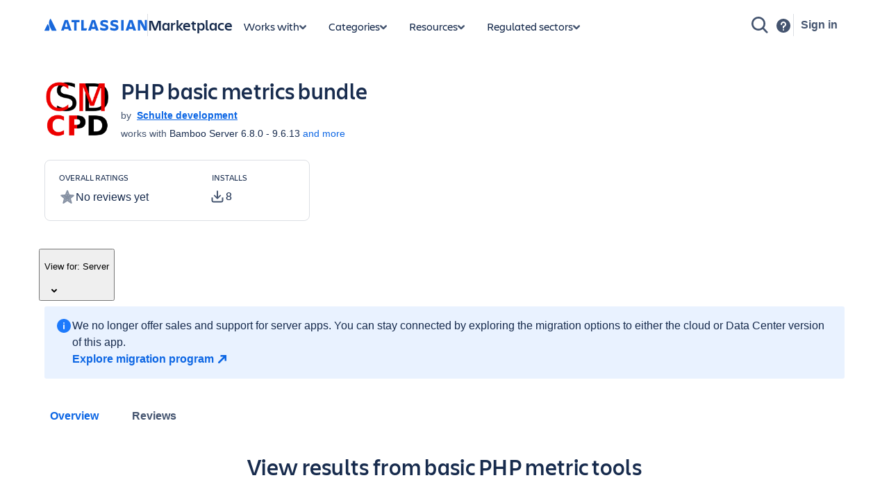

--- FILE ---
content_type: application/javascript
request_url: https://marketplace.atlassian.com/amkt-frontend-static/29489.50d232ae8b444d46ba50.js
body_size: 299719
content:
/*! For license information please see 29489.50d232ae8b444d46ba50.js.LICENSE.txt */
(self.webpackChunk_atlassian_amkt_frontend=self.webpackChunk_atlassian_amkt_frontend||[]).push([[29489],{720717:(e,t,n)=>{"use strict";n.d(t,{D:()=>Pe});var r=n(434117),i=n(928233),o=n(536282),a=n(474799),s=n(915329),u=n(623126),l=n(491510),c=n(483647),d=n(562788),f=n(365750),p=n(315465),h=n(622994),m=n(596620),v=function(){function e(){this.assumeImmutableResults=!1,this.getFragmentDoc=(0,o.LV)(s.ct,{max:u.v["cache.fragmentQueryDocuments"]||1e3,cache:f.l})}return e.prototype.lookupFragment=function(e){return null},e.prototype.batch=function(e){var t,n=this,r="string"==typeof e.optimistic?e.optimistic:!1===e.optimistic?null:void 0;return this.performTransaction((function(){return t=e.update(n)}),r),t},e.prototype.recordOptimisticTransaction=function(e,t){this.performTransaction(e,t)},e.prototype.transformDocument=function(e){return e},e.prototype.transformForLink=function(e){return e},e.prototype.identify=function(e){},e.prototype.gc=function(){return[]},e.prototype.modify=function(e){return!1},e.prototype.readQuery=function(e,t){return void 0===t&&(t=!!e.optimistic),this.read((0,r.Cl)((0,r.Cl)({},e),{rootId:e.id||"ROOT_QUERY",optimistic:t}))},e.prototype.watchFragment=function(e){var t=this,n=e.fragment,o=e.fragmentName,a=e.from,s=e.optimistic,u=void 0===s||s,f=(0,r.Tt)(e,["fragment","fragmentName","from","optimistic"]),p=this.getFragmentDoc(n,o),v=void 0===a||"string"==typeof a?a:this.identify(a),g=!!e[Symbol.for("apollo.dataMasking")];if(!1!==globalThis.__DEV__){var y=o||(0,l.E4)(n).name.value;v||!1!==globalThis.__DEV__&&i.V1.warn(1,y)}var b,_=(0,r.Cl)((0,r.Cl)({},f),{returnPartialData:!0,id:v,query:p,optimistic:u});return new c.c((function(e){return t.watch((0,r.Cl)((0,r.Cl)({},_),{immediate:!0,callback:function(i){var a=g?(0,m.z)(i.result,n,t,o):i.result;if(!b||!(0,h.a)(p,{data:null==b?void 0:b.result},{data:a})){var s={data:a,complete:!!i.complete};i.missing&&(s.missing=(0,d.IM)(i.missing.map((function(e){return e.missing})))),b=(0,r.Cl)((0,r.Cl)({},i),{result:a}),e.next(s)}}}))}))},e.prototype.readFragment=function(e,t){return void 0===t&&(t=!!e.optimistic),this.read((0,r.Cl)((0,r.Cl)({},e),{query:this.getFragmentDoc(e.fragment,e.fragmentName),rootId:e.id,optimistic:t}))},e.prototype.writeQuery=function(e){var t=e.id,n=e.data,i=(0,r.Tt)(e,["id","data"]);return this.write(Object.assign(i,{dataId:t||"ROOT_QUERY",result:n}))},e.prototype.writeFragment=function(e){var t=e.id,n=e.data,i=e.fragment,o=e.fragmentName,a=(0,r.Tt)(e,["id","data","fragment","fragmentName"]);return this.write(Object.assign(a,{query:this.getFragmentDoc(i,o),dataId:t,result:n}))},e.prototype.updateQuery=function(e,t){return this.batch({update:function(n){var i=n.readQuery(e),o=t(i);return null==o?i:(n.writeQuery((0,r.Cl)((0,r.Cl)({},e),{data:o})),o)}})},e.prototype.updateFragment=function(e,t){return this.batch({update:function(n){var i=n.readFragment(e),o=t(i);return null==o?i:(n.writeFragment((0,r.Cl)((0,r.Cl)({},e),{data:o})),o)}})},e}();!1!==globalThis.__DEV__&&(v.prototype.getMemoryInternals=p.tQ);var g=function(e){function t(n,r,i,o){var a,s=e.call(this,n)||this;if(s.message=n,s.path=r,s.query=i,s.variables=o,Array.isArray(s.path)){s.missing=s.message;for(var u=s.path.length-1;u>=0;--u)s.missing=((a={})[s.path[u]]=s.missing,a)}else s.missing=s.path;return s.__proto__=t.prototype,s}return(0,r.C6)(t,e),t}(Error),y=n(507107),b=n(663444),_=n(61867),w=n(81323),E=n(452276),S=n(504888),O=n(337989),I=n(510527),x=n(28740),C=n(674679),T=n(27382),k=n(514763),A=n(105174),R=Object.prototype.hasOwnProperty;function P(e){return null==e}function M(e,t){var n=e.__typename,r=e.id,i=e._id;if("string"==typeof n&&(t&&(t.keyObject=P(r)?P(i)?void 0:{_id:i}:{id:r}),P(r)&&!P(i)&&(r=i),!P(r)))return"".concat(n,":").concat("number"==typeof r||"string"==typeof r?r:JSON.stringify(r))}var D={dataIdFromObject:M,addTypename:!0,resultCaching:!0,canonizeResults:!1};function j(e){var t=e.canonizeResults;return void 0===t?D.canonizeResults:t}var N=/^[_a-z][_0-9a-z]*/i;function L(e){var t=e.match(N);return t?t[0]:e}function F(e,t,n){return!!(0,T.U)(t)&&((0,A.c)(t)?t.every((function(t){return F(e,t,n)})):e.selections.every((function(e){if((0,E.dt)(e)&&(0,x.MS)(e,n)){var r=(0,E.ue)(e);return R.call(t,r)&&(!e.selectionSet||F(e.selectionSet,t[r],n))}return!0})))}function V(e){return(0,T.U)(e)&&!(0,E.A_)(e)&&!(0,A.c)(e)}function U(e,t){var n=(0,s.JG)((0,l.zK)(e));return{fragmentMap:n,lookupFragment:function(e){var r=n[e];return!r&&t&&(r=t.lookup(e)),r||null}}}var z=Object.create(null),H=function(){return z},q=Object.create(null),B=function(){function e(e,t){var n=this;this.policies=e,this.group=t,this.data=Object.create(null),this.rootIds=Object.create(null),this.refs=Object.create(null),this.getFieldValue=function(e,t){return(0,C.G)((0,E.A_)(e)?n.get(e.__ref,t):e&&e[t])},this.canRead=function(e){return(0,E.A_)(e)?n.has(e.__ref):"object"==typeof e},this.toReference=function(e,t){if("string"==typeof e)return(0,E.WU)(e);if((0,E.A_)(e))return e;var r=n.policies.identify(e)[0];if(r){var i=(0,E.WU)(r);return t&&n.merge(r,e),i}}}return e.prototype.toObject=function(){return(0,r.Cl)({},this.data)},e.prototype.has=function(e){return void 0!==this.lookup(e,!0)},e.prototype.get=function(e,t){if(this.group.depend(e,t),R.call(this.data,e)){var n=this.data[e];if(n&&R.call(n,t))return n[t]}return"__typename"===t&&R.call(this.policies.rootTypenamesById,e)?this.policies.rootTypenamesById[e]:this instanceof K?this.parent.get(e,t):void 0},e.prototype.lookup=function(e,t){return t&&this.group.depend(e,"__exists"),R.call(this.data,e)?this.data[e]:this instanceof K?this.parent.lookup(e,t):this.policies.rootTypenamesById[e]?Object.create(null):void 0},e.prototype.merge=function(e,t){var n,r=this;(0,E.A_)(e)&&(e=e.__ref),(0,E.A_)(t)&&(t=t.__ref);var o="string"==typeof e?this.lookup(n=e):e,a="string"==typeof t?this.lookup(n=t):t;if(a){(0,i.V1)("string"==typeof n,2);var s=new d.ZI(Y).merge(o,a);if(this.data[n]=s,s!==o&&(delete this.refs[n],this.group.caching)){var u=Object.create(null);o||(u.__exists=1),Object.keys(a).forEach((function(e){if(!o||o[e]!==s[e]){u[e]=1;var t=L(e);t===e||r.policies.hasKeyArgs(s.__typename,t)||(u[t]=1),void 0!==s[e]||r instanceof K||delete s[e]}})),!u.__typename||o&&o.__typename||this.policies.rootTypenamesById[n]!==s.__typename||delete u.__typename,Object.keys(u).forEach((function(e){return r.group.dirty(n,e)}))}}},e.prototype.modify=function(e,t){var n=this,o=this.lookup(e);if(o){var a=Object.create(null),s=!1,u=!0,l={DELETE:z,INVALIDATE:q,isReference:E.A_,toReference:this.toReference,canRead:this.canRead,readField:function(t,r){return n.policies.readField("string"==typeof t?{fieldName:t,from:r||(0,E.WU)(e)}:t,{store:n})}};if(Object.keys(o).forEach((function(c){var d=L(c),f=o[c];if(void 0!==f){var p="function"==typeof t?t:t[c]||t[d];if(p){var h=p===H?z:p((0,C.G)(f),(0,r.Cl)((0,r.Cl)({},l),{fieldName:d,storeFieldName:c,storage:n.getStorage(e,c)}));if(h===q)n.group.dirty(e,c);else if(h===z&&(h=void 0),h!==f&&(a[c]=h,s=!0,f=h,!1!==globalThis.__DEV__)){var m=function(e){if(void 0===n.lookup(e.__ref))return!1!==globalThis.__DEV__&&i.V1.warn(3,e),!0};if((0,E.A_)(h))m(h);else if(Array.isArray(h))for(var v=!1,g=void 0,y=0,b=h;y<b.length;y++){var _=b[y];if((0,E.A_)(_)){if(v=!0,m(_))break}else if("object"==typeof _&&_)n.policies.identify(_)[0]&&(g=_);if(v&&void 0!==g){!1!==globalThis.__DEV__&&i.V1.warn(4,g);break}}}}void 0!==f&&(u=!1)}})),s)return this.merge(e,a),u&&(this instanceof K?this.data[e]=void 0:delete this.data[e],this.group.dirty(e,"__exists")),!0}return!1},e.prototype.delete=function(e,t,n){var r,i=this.lookup(e);if(i){var o=this.getFieldValue(i,"__typename"),a=t&&n?this.policies.getStoreFieldName({typename:o,fieldName:t,args:n}):t;return this.modify(e,a?((r={})[a]=H,r):H)}return!1},e.prototype.evict=function(e,t){var n=!1;return e.id&&(R.call(this.data,e.id)&&(n=this.delete(e.id,e.fieldName,e.args)),this instanceof K&&this!==t&&(n=this.parent.evict(e,t)||n),(e.fieldName||n)&&this.group.dirty(e.id,e.fieldName||"__exists")),n},e.prototype.clear=function(){this.replace(null)},e.prototype.extract=function(){var e=this,t=this.toObject(),n=[];return this.getRootIdSet().forEach((function(t){R.call(e.policies.rootTypenamesById,t)||n.push(t)})),n.length&&(t.__META={extraRootIds:n.sort()}),t},e.prototype.replace=function(e){var t=this;if(Object.keys(this.data).forEach((function(n){e&&R.call(e,n)||t.delete(n)})),e){var n=e.__META,i=(0,r.Tt)(e,["__META"]);Object.keys(i).forEach((function(e){t.merge(e,i[e])})),n&&n.extraRootIds.forEach(this.retain,this)}},e.prototype.retain=function(e){return this.rootIds[e]=(this.rootIds[e]||0)+1},e.prototype.release=function(e){if(this.rootIds[e]>0){var t=--this.rootIds[e];return t||delete this.rootIds[e],t}return 0},e.prototype.getRootIdSet=function(e){return void 0===e&&(e=new Set),Object.keys(this.rootIds).forEach(e.add,e),this instanceof K?this.parent.getRootIdSet(e):Object.keys(this.policies.rootTypenamesById).forEach(e.add,e),e},e.prototype.gc=function(){var e=this,t=this.getRootIdSet(),n=this.toObject();t.forEach((function(r){R.call(n,r)&&(Object.keys(e.findChildRefIds(r)).forEach(t.add,t),delete n[r])}));var r=Object.keys(n);if(r.length){for(var i=this;i instanceof K;)i=i.parent;r.forEach((function(e){return i.delete(e)}))}return r},e.prototype.findChildRefIds=function(e){if(!R.call(this.refs,e)){var t=this.refs[e]=Object.create(null),n=this.data[e];if(!n)return t;var r=new Set([n]);r.forEach((function(e){(0,E.A_)(e)&&(t[e.__ref]=!0),(0,T.U)(e)&&Object.keys(e).forEach((function(t){var n=e[t];(0,T.U)(n)&&r.add(n)}))}))}return this.refs[e]},e.prototype.makeCacheKey=function(){return this.group.keyMaker.lookupArray(arguments)},e}(),$=function(){function e(e,t){void 0===t&&(t=null),this.caching=e,this.parent=t,this.d=null,this.resetCaching()}return e.prototype.resetCaching=function(){this.d=this.caching?(0,o.yN)():null,this.keyMaker=new k.b(O.et)},e.prototype.depend=function(e,t){if(this.d){this.d(W(e,t));var n=L(t);n!==t&&this.d(W(e,n)),this.parent&&this.parent.depend(e,t)}},e.prototype.dirty=function(e,t){this.d&&this.d.dirty(W(e,t),"__exists"===t?"forget":"setDirty")},e}();function W(e,t){return t+"#"+e}function Q(e,t){X(e)&&e.group.depend(t,"__exists")}!function(e){var t=function(e){function t(t){var n=t.policies,r=t.resultCaching,i=void 0===r||r,o=t.seed,a=e.call(this,n,new $(i))||this;return a.stump=new G(a),a.storageTrie=new k.b(O.et),o&&a.replace(o),a}return(0,r.C6)(t,e),t.prototype.addLayer=function(e,t){return this.stump.addLayer(e,t)},t.prototype.removeLayer=function(){return this},t.prototype.getStorage=function(){return this.storageTrie.lookupArray(arguments)},t}(e);e.Root=t}(B||(B={}));var K=function(e){function t(t,n,r,i){var o=e.call(this,n.policies,i)||this;return o.id=t,o.parent=n,o.replay=r,o.group=i,r(o),o}return(0,r.C6)(t,e),t.prototype.addLayer=function(e,n){return new t(e,this,n,this.group)},t.prototype.removeLayer=function(e){var t=this,n=this.parent.removeLayer(e);return e===this.id?(this.group.caching&&Object.keys(this.data).forEach((function(e){var r=t.data[e],i=n.lookup(e);i?r?r!==i&&Object.keys(r).forEach((function(n){(0,a.L)(r[n],i[n])||t.group.dirty(e,n)})):(t.group.dirty(e,"__exists"),Object.keys(i).forEach((function(n){t.group.dirty(e,n)}))):t.delete(e)})),n):n===this.parent?this:n.addLayer(this.id,this.replay)},t.prototype.toObject=function(){return(0,r.Cl)((0,r.Cl)({},this.parent.toObject()),this.data)},t.prototype.findChildRefIds=function(t){var n=this.parent.findChildRefIds(t);return R.call(this.data,t)?(0,r.Cl)((0,r.Cl)({},n),e.prototype.findChildRefIds.call(this,t)):n},t.prototype.getStorage=function(){for(var e=this.parent;e.parent;)e=e.parent;return e.getStorage.apply(e,arguments)},t}(B),G=function(e){function t(t){return e.call(this,"EntityStore.Stump",t,(function(){}),new $(t.group.caching,t.group))||this}return(0,r.C6)(t,e),t.prototype.removeLayer=function(){return this},t.prototype.merge=function(e,t){return this.parent.merge(e,t)},t}(K);function Y(e,t,n){var r=e[n],i=t[n];return(0,a.L)(r,i)?r:i}function X(e){return!!(e instanceof B&&e.group.caching)}var J=function(){function e(){this.known=new(O.En?WeakSet:Set),this.pool=new k.b(O.et),this.passes=new WeakMap,this.keysByJSON=new Map,this.empty=this.admit({})}return e.prototype.isKnown=function(e){return(0,T.U)(e)&&this.known.has(e)},e.prototype.pass=function(e){if((0,T.U)(e)){var t=function(e){return(0,T.U)(e)?(0,A.c)(e)?e.slice(0):(0,r.Cl)({__proto__:Object.getPrototypeOf(e)},e):e}(e);return this.passes.set(t,e),t}return e},e.prototype.admit=function(e){var t=this;if((0,T.U)(e)){var n=this.passes.get(e);if(n)return n;switch(Object.getPrototypeOf(e)){case Array.prototype:if(this.known.has(e))return e;var r=e.map(this.admit,this);return(s=this.pool.lookupArray(r)).array||(this.known.add(s.array=r),!1!==globalThis.__DEV__&&Object.freeze(r)),s.array;case null:case Object.prototype:if(this.known.has(e))return e;var i=Object.getPrototypeOf(e),o=[i],a=this.sortedKeys(e);o.push(a.json);var s,u=o.length;if(a.sorted.forEach((function(n){o.push(t.admit(e[n]))})),!(s=this.pool.lookupArray(o)).object){var l=s.object=Object.create(i);this.known.add(l),a.sorted.forEach((function(e,t){l[e]=o[u+t]})),!1!==globalThis.__DEV__&&Object.freeze(l)}return s.object}}return e},e.prototype.sortedKeys=function(e){var t=Object.keys(e),n=this.pool.lookupArray(t);if(!n.keys){t.sort();var r=JSON.stringify(t);(n.keys=this.keysByJSON.get(r))||this.keysByJSON.set(r,n.keys={sorted:t,json:r})}return n.keys},e}();function Z(e){return[e.selectionSet,e.objectOrReference,e.context,e.context.canonizeResults]}var ee=function(){function e(e){var t=this;this.knownResults=new(O.et?WeakMap:Map),this.config=(0,I.o)(e,{addTypename:!1!==e.addTypename,canonizeResults:j(e)}),this.canon=e.canon||new J,this.executeSelectionSet=(0,o.LV)((function(e){var n,i=e.context.canonizeResults,o=Z(e);o[3]=!i;var a=(n=t.executeSelectionSet).peek.apply(n,o);return a?i?(0,r.Cl)((0,r.Cl)({},a),{result:t.canon.admit(a.result)}):a:(Q(e.context.store,e.enclosingRef.__ref),t.execSelectionSetImpl(e))}),{max:this.config.resultCacheMaxSize||u.v["inMemoryCache.executeSelectionSet"]||5e4,keyArgs:Z,makeCacheKey:function(e,t,n,r){if(X(n.store))return n.store.makeCacheKey(e,(0,E.A_)(t)?t.__ref:t,n.varString,r)}}),this.executeSubSelectedArray=(0,o.LV)((function(e){return Q(e.context.store,e.enclosingRef.__ref),t.execSubSelectedArrayImpl(e)}),{max:this.config.resultCacheMaxSize||u.v["inMemoryCache.executeSubSelectedArray"]||1e4,makeCacheKey:function(e){var t=e.field,n=e.array,r=e.context;if(X(r.store))return r.store.makeCacheKey(t,n,r.varString)}})}return e.prototype.resetCanon=function(){this.canon=new J},e.prototype.diffQueryAgainstStore=function(e){var t=e.store,n=e.query,i=e.rootId,o=void 0===i?"ROOT_QUERY":i,a=e.variables,s=e.returnPartialData,u=void 0===s||s,c=e.canonizeResults,d=void 0===c?this.config.canonizeResults:c,f=this.config.cache.policies;a=(0,r.Cl)((0,r.Cl)({},(0,l.wY)((0,l.AT)(n))),a);var p,h=(0,E.WU)(o),m=this.executeSelectionSet({selectionSet:(0,l.Vn)(n).selectionSet,objectOrReference:h,enclosingRef:h,context:(0,r.Cl)({store:t,query:n,policies:f,variables:a,varString:(0,_.M)(a),canonizeResults:d},U(n,this.config.fragments))});if(m.missing&&(p=[new g(te(m.missing),m.missing,n,a)],!u))throw p[0];return{result:m.result,complete:!p,missing:p}},e.prototype.isFresh=function(e,t,n,r){if(X(r.store)&&this.knownResults.get(e)===n){var i=this.executeSelectionSet.peek(n,t,r,this.canon.isKnown(e));if(i&&e===i.result)return!0}return!1},e.prototype.execSelectionSetImpl=function(e){var t=this,n=e.selectionSet,r=e.objectOrReference,o=e.enclosingRef,a=e.context;if((0,E.A_)(r)&&!a.policies.rootTypenamesById[r.__ref]&&!a.store.has(r.__ref))return{result:this.canon.empty,missing:"Dangling reference to missing ".concat(r.__ref," object")};var u,l=a.variables,c=a.policies,f=a.store.getFieldValue(r,"__typename"),p=[],h=new d.ZI;function m(e,t){var n;return e.missing&&(u=h.merge(u,((n={})[t]=e.missing,n))),e.result}this.config.addTypename&&"string"==typeof f&&!c.rootIdsByTypename[f]&&p.push({__typename:f});var v=new Set(n.selections);v.forEach((function(e){var n,d;if((0,x.MS)(e,l))if((0,E.dt)(e)){var g=c.readField({fieldName:e.name.value,field:e,variables:a.variables,from:r},a),y=(0,E.ue)(e);void 0===g?b.XY.added(e)||(u=h.merge(u,((n={})[y]="Can't find field '".concat(e.name.value,"' on ").concat((0,E.A_)(r)?r.__ref+" object":"object "+JSON.stringify(r,null,2)),n))):(0,A.c)(g)?g.length>0&&(g=m(t.executeSubSelectedArray({field:e,array:g,enclosingRef:o,context:a}),y)):e.selectionSet?null!=g&&(g=m(t.executeSelectionSet({selectionSet:e.selectionSet,objectOrReference:g,enclosingRef:(0,E.A_)(g)?g:o,context:a}),y)):a.canonizeResults&&(g=t.canon.pass(g)),void 0!==g&&p.push(((d={})[y]=g,d))}else{var _=(0,s.HQ)(e,a.lookupFragment);if(!_&&e.kind===S.b.FRAGMENT_SPREAD)throw(0,i.vA)(10,e.name.value);_&&c.fragmentMatches(_,f)&&_.selectionSet.selections.forEach(v.add,v)}}));var g={result:(0,d.IM)(p),missing:u},y=a.canonizeResults?this.canon.admit(g):(0,C.G)(g);return y.result&&this.knownResults.set(y.result,n),y},e.prototype.execSubSelectedArrayImpl=function(e){var t,n=this,r=e.field,o=e.array,a=e.enclosingRef,s=e.context,u=new d.ZI;function l(e,n){var r;return e.missing&&(t=u.merge(t,((r={})[n]=e.missing,r))),e.result}return r.selectionSet&&(o=o.filter(s.store.canRead)),o=o.map((function(e,t){return null===e?null:(0,A.c)(e)?l(n.executeSubSelectedArray({field:r,array:e,enclosingRef:a,context:s}),t):r.selectionSet?l(n.executeSelectionSet({selectionSet:r.selectionSet,objectOrReference:e,enclosingRef:(0,E.A_)(e)?e:a,context:s}),t):(!1!==globalThis.__DEV__&&function(e,t,n){if(!t.selectionSet){var r=new Set([n]);r.forEach((function(n){(0,T.U)(n)&&((0,i.V1)(!(0,E.A_)(n),11,function(e,t){return(0,E.A_)(t)?e.get(t.__ref,"__typename"):t&&t.__typename}(e,n),t.name.value),Object.values(n).forEach(r.add,r))}))}}(s.store,r,e),e)})),{result:s.canonizeResults?this.canon.admit(o):o,missing:t}},e}();function te(e){try{JSON.stringify(e,(function(e,t){if("string"==typeof t)throw t;return t}))}catch(e){return e}}var ne=n(440349),re=n(945544),ie=n(750592),oe=Object.create(null);function ae(e){var t=JSON.stringify(e);return oe[t]||(oe[t]=Object.create(null))}function se(e){var t=ae(e);return t.keyFieldsFn||(t.keyFieldsFn=function(t,n){var r=function(e,t){return n.readField(t,e)},o=n.keyObject=le(e,(function(e){var o=fe(n.storeObject,e,r);return void 0===o&&t!==n.storeObject&&R.call(t,e[0])&&(o=fe(t,e,de)),(0,i.V1)(void 0!==o,5,e.join("."),t),o}));return"".concat(n.typename,":").concat(JSON.stringify(o))})}function ue(e){var t=ae(e);return t.keyArgsFn||(t.keyArgsFn=function(t,n){var r=n.field,i=n.variables,o=n.fieldName,a=le(e,(function(e){var n=e[0],o=n.charAt(0);if("@"!==o)if("$"!==o){if(t)return fe(t,e)}else{var a=n.slice(1);if(i&&R.call(i,a)){var s=e.slice(0);return s[0]=a,fe(i,s)}}else if(r&&(0,A.E)(r.directives)){var u=n.slice(1),l=r.directives.find((function(e){return e.name.value===u})),c=l&&(0,E.MB)(l,i);return c&&fe(c,e.slice(1))}})),s=JSON.stringify(a);return(t||"{}"!==s)&&(o+=":"+s),o})}function le(e,t){var n=new d.ZI;return ce(e).reduce((function(e,r){var i,o=t(r);if(void 0!==o){for(var a=r.length-1;a>=0;--a)(i={})[r[a]]=o,o=i;e=n.merge(e,o)}return e}),Object.create(null))}function ce(e){var t=ae(e);if(!t.paths){var n=t.paths=[],r=[];e.forEach((function(t,i){(0,A.c)(t)?(ce(t).forEach((function(e){return n.push(r.concat(e))})),r.length=0):(r.push(t),(0,A.c)(e[i+1])||(n.push(r.slice(0)),r.length=0))}))}return t.paths}function de(e,t){return e[t]}function fe(e,t,n){return n=n||de,pe(t.reduce((function e(t,r){return(0,A.c)(t)?t.map((function(t){return e(t,r)})):t&&n(t,r)}),e))}function pe(e){return(0,T.U)(e)?(0,A.c)(e)?e.map(pe):le(Object.keys(e).sort(),(function(t){return fe(e,t)})):e}var he=n(592963);function me(e){return void 0!==e.args?e.args:e.field?(0,E.MB)(e.field,e.variables):null}var ve=function(){},ge=function(e,t){return t.fieldName},ye=function(e,t,n){return(0,n.mergeObjects)(e,t)},be=function(e,t){return t},_e=function(){function e(e){this.config=e,this.typePolicies=Object.create(null),this.toBeAdded=Object.create(null),this.supertypeMap=new Map,this.fuzzySubtypes=new Map,this.rootIdsByTypename=Object.create(null),this.rootTypenamesById=Object.create(null),this.usingPossibleTypes=!1,this.config=(0,r.Cl)({dataIdFromObject:M},e),this.cache=this.config.cache,this.setRootTypename("Query"),this.setRootTypename("Mutation"),this.setRootTypename("Subscription"),e.possibleTypes&&this.addPossibleTypes(e.possibleTypes),e.typePolicies&&this.addTypePolicies(e.typePolicies)}return e.prototype.identify=function(e,t){var n,i=this,o=t&&(t.typename||(null===(n=t.storeObject)||void 0===n?void 0:n.__typename))||e.__typename;if(o===this.rootTypenamesById.ROOT_QUERY)return["ROOT_QUERY"];var a,s=t&&t.storeObject||e,u=(0,r.Cl)((0,r.Cl)({},t),{typename:o,storeObject:s,readField:t&&t.readField||function(){var e=Ee(arguments,s);return i.readField(e,{store:i.cache.data,variables:e.variables})}}),l=o&&this.getTypePolicy(o),c=l&&l.keyFn||this.config.dataIdFromObject;return he.yV.withValue(!0,(function(){for(;c;){var t=c((0,r.Cl)((0,r.Cl)({},e),s),u);if(!(0,A.c)(t)){a=t;break}c=se(t)}})),a=a?String(a):void 0,u.keyObject?[a,u.keyObject]:[a]},e.prototype.addTypePolicies=function(e){var t=this;Object.keys(e).forEach((function(n){var i=e[n],o=i.queryType,a=i.mutationType,s=i.subscriptionType,u=(0,r.Tt)(i,["queryType","mutationType","subscriptionType"]);o&&t.setRootTypename("Query",n),a&&t.setRootTypename("Mutation",n),s&&t.setRootTypename("Subscription",n),R.call(t.toBeAdded,n)?t.toBeAdded[n].push(u):t.toBeAdded[n]=[u]}))},e.prototype.updateTypePolicy=function(e,t){var n=this,r=this.getTypePolicy(e),i=t.keyFields,o=t.fields;function a(e,t){e.merge="function"==typeof t?t:!0===t?ye:!1===t?be:e.merge}a(r,t.merge),r.keyFn=!1===i?ve:(0,A.c)(i)?se(i):"function"==typeof i?i:r.keyFn,o&&Object.keys(o).forEach((function(t){var r=n.getFieldPolicy(e,t,!0),i=o[t];if("function"==typeof i)r.read=i;else{var s=i.keyArgs,u=i.read,l=i.merge;r.keyFn=!1===s?ge:(0,A.c)(s)?ue(s):"function"==typeof s?s:r.keyFn,"function"==typeof u&&(r.read=u),a(r,l)}r.read&&r.merge&&(r.keyFn=r.keyFn||ge)}))},e.prototype.setRootTypename=function(e,t){void 0===t&&(t=e);var n="ROOT_"+e.toUpperCase(),r=this.rootTypenamesById[n];t!==r&&((0,i.V1)(!r||r===e,6,e),r&&delete this.rootIdsByTypename[r],this.rootIdsByTypename[t]=n,this.rootTypenamesById[n]=t)},e.prototype.addPossibleTypes=function(e){var t=this;this.usingPossibleTypes=!0,Object.keys(e).forEach((function(n){t.getSupertypeSet(n,!0),e[n].forEach((function(e){t.getSupertypeSet(e,!0).add(n);var r=e.match(N);r&&r[0]===e||t.fuzzySubtypes.set(e,new RegExp(e))}))}))},e.prototype.getTypePolicy=function(e){var t=this;if(!R.call(this.typePolicies,e)){var n=this.typePolicies[e]=Object.create(null);n.fields=Object.create(null);var i=this.supertypeMap.get(e);!i&&this.fuzzySubtypes.size&&(i=this.getSupertypeSet(e,!0),this.fuzzySubtypes.forEach((function(n,r){if(n.test(e)){var o=t.supertypeMap.get(r);o&&o.forEach((function(e){return i.add(e)}))}}))),i&&i.size&&i.forEach((function(e){var i=t.getTypePolicy(e),o=i.fields,a=(0,r.Tt)(i,["fields"]);Object.assign(n,a),Object.assign(n.fields,o)}))}var o=this.toBeAdded[e];return o&&o.length&&o.splice(0).forEach((function(n){t.updateTypePolicy(e,n)})),this.typePolicies[e]},e.prototype.getFieldPolicy=function(e,t,n){if(e){var r=this.getTypePolicy(e).fields;return r[t]||n&&(r[t]=Object.create(null))}},e.prototype.getSupertypeSet=function(e,t){var n=this.supertypeMap.get(e);return!n&&t&&this.supertypeMap.set(e,n=new Set),n},e.prototype.fragmentMatches=function(e,t,n,r){var o=this;if(!e.typeCondition)return!0;if(!t)return!1;var a=e.typeCondition.name.value;if(t===a)return!0;if(this.usingPossibleTypes&&this.supertypeMap.has(a))for(var s=this.getSupertypeSet(t,!0),u=[s],l=function(e){var t=o.getSupertypeSet(e,!1);t&&t.size&&u.indexOf(t)<0&&u.push(t)},c=!(!n||!this.fuzzySubtypes.size),d=!1,f=0;f<u.length;++f){var p=u[f];if(p.has(a))return s.has(a)||(d&&!1!==globalThis.__DEV__&&i.V1.warn(7,t,a),s.add(a)),!0;p.forEach(l),c&&f===u.length-1&&F(e.selectionSet,n,r)&&(c=!1,d=!0,this.fuzzySubtypes.forEach((function(e,n){var r=t.match(e);r&&r[0]===t&&l(n)})))}return!1},e.prototype.hasKeyArgs=function(e,t){var n=this.getFieldPolicy(e,t,!1);return!(!n||!n.keyFn)},e.prototype.getStoreFieldName=function(e){var t,n=e.typename,r=e.fieldName,i=this.getFieldPolicy(n,r,!1),o=i&&i.keyFn;if(o&&n)for(var a={typename:n,fieldName:r,field:e.field||null,variables:e.variables},s=me(e);o;){var u=o(s,a);if(!(0,A.c)(u)){t=u||r;break}o=ue(u)}return void 0===t&&(t=e.field?(0,E.Ii)(e.field,e.variables):(0,E.o5)(r,me(e))),!1===t?r:r===L(t)?t:r+":"+t},e.prototype.readField=function(e,t){var n=e.from;if(n&&(e.field||e.fieldName)){if(void 0===e.typename){var r=t.store.getFieldValue(n,"__typename");r&&(e.typename=r)}var i=this.getStoreFieldName(e),o=L(i),a=t.store.getFieldValue(n,i),s=this.getFieldPolicy(e.typename,o,!1),u=s&&s.read;if(u){var l=we(this,n,e,t,t.store.getStorage((0,E.A_)(n)?n.__ref:n,i));return ie.bl.withValue(this.cache,u,[a,l])}return a}},e.prototype.getReadFunction=function(e,t){var n=this.getFieldPolicy(e,t,!1);return n&&n.read},e.prototype.getMergeFunction=function(e,t,n){var r=this.getFieldPolicy(e,t,!1),i=r&&r.merge;return!i&&n&&(i=(r=this.getTypePolicy(n))&&r.merge),i},e.prototype.runMergeFunction=function(e,t,n,r,i){var o=n.field,a=n.typename,s=n.merge;return s===ye?Se(r.store)(e,t):s===be?t:(r.overwrite&&(e=void 0),s(e,t,we(this,void 0,{typename:a,fieldName:o.name.value,field:o,variables:r.variables},r,i||Object.create(null))))},e}();function we(e,t,n,r,i){var o=e.getStoreFieldName(n),a=L(o),s=n.variables||r.variables,u=r.store,l=u.toReference,c=u.canRead;return{args:me(n),field:n.field||null,fieldName:a,storeFieldName:o,variables:s,isReference:E.A_,toReference:l,storage:i,cache:e.cache,canRead:c,readField:function(){return e.readField(Ee(arguments,t,s),r)},mergeObjects:Se(r.store)}}function Ee(e,t,n){var o,a=e[0],s=e[1],u=e.length;return"string"==typeof a?o={fieldName:a,from:u>1?s:t}:(o=(0,r.Cl)({},a),R.call(o,"from")||(o.from=t)),!1!==globalThis.__DEV__&&void 0===o.from&&!1!==globalThis.__DEV__&&i.V1.warn(8,(0,re.p)(Array.from(e))),void 0===o.variables&&(o.variables=n),o}function Se(e){return function(t,n){if((0,A.c)(t)||(0,A.c)(n))throw(0,i.vA)(9);if((0,T.U)(t)&&(0,T.U)(n)){var o=e.getFieldValue(t,"__typename"),a=e.getFieldValue(n,"__typename");if(o&&a&&o!==a)return n;if((0,E.A_)(t)&&V(n))return e.merge(t.__ref,n),t;if(V(t)&&(0,E.A_)(n))return e.merge(t,n.__ref),n;if(V(t)&&V(n))return(0,r.Cl)((0,r.Cl)({},t),n)}return n}}function Oe(e,t,n){var i="".concat(t).concat(n),o=e.flavors.get(i);return o||e.flavors.set(i,o=e.clientOnly===t&&e.deferred===n?e:(0,r.Cl)((0,r.Cl)({},e),{clientOnly:t,deferred:n})),o}var Ie=function(){function e(e,t,n){this.cache=e,this.reader=t,this.fragments=n}return e.prototype.writeToStore=function(e,t){var n=this,o=t.query,s=t.result,u=t.dataId,c=t.variables,f=t.overwrite,p=(0,l.Vu)(o),h=new d.ZI;c=(0,r.Cl)((0,r.Cl)({},(0,l.wY)(p)),c);var m=(0,r.Cl)((0,r.Cl)({store:e,written:Object.create(null),merge:function(e,t){return h.merge(e,t)},variables:c,varString:(0,_.M)(c)},U(o,this.fragments)),{overwrite:!!f,incomingById:new Map,clientOnly:!1,deferred:!1,flavors:new Map}),v=this.processSelectionSet({result:s||Object.create(null),dataId:u,selectionSet:p.selectionSet,mergeTree:{map:new Map},context:m});if(!(0,E.A_)(v))throw(0,i.vA)(12,s);return m.incomingById.forEach((function(t,o){var s=t.storeObject,u=t.mergeTree,l=t.fieldNodeSet,c=(0,E.WU)(o);if(u&&u.map.size){var d=n.applyMerges(u,c,s,m);if((0,E.A_)(d))return;s=d}if(!1!==globalThis.__DEV__&&!m.overwrite){var f=Object.create(null);l.forEach((function(e){e.selectionSet&&(f[e.name.value]=!0)}));Object.keys(s).forEach((function(e){(function(e){return!0===f[L(e)]})(e)&&!function(e){var t=u&&u.map.get(e);return Boolean(t&&t.info&&t.info.merge)}(e)&&function(e,t,n,o){var s=function(e){var t=o.getFieldValue(e,n);return"object"==typeof t&&t},u=s(e);if(!u)return;var l=s(t);if(!l)return;if((0,E.A_)(u))return;if((0,a.L)(u,l))return;if(Object.keys(u).every((function(e){return void 0!==o.getFieldValue(l,e)})))return;var c=o.getFieldValue(e,"__typename")||o.getFieldValue(t,"__typename"),d=L(n),f="".concat(c,".").concat(d);if(Re.has(f))return;Re.add(f);var p=[];(0,A.c)(u)||(0,A.c)(l)||[u,l].forEach((function(e){var t=o.getFieldValue(e,"__typename");"string"!=typeof t||p.includes(t)||p.push(t)}));!1!==globalThis.__DEV__&&i.V1.warn(15,d,c,p.length?"either ensure all objects of type "+p.join(" and ")+" have an ID or a custom merge function, or ":"",f,(0,r.Cl)({},u),(0,r.Cl)({},l))}(c,s,e,m.store)}))}e.merge(o,s)})),e.retain(v.__ref),v},e.prototype.processSelectionSet=function(e){var t=this,n=e.dataId,o=e.result,a=e.selectionSet,s=e.context,u=e.mergeTree,l=this.cache.policies,c=Object.create(null),d=n&&l.rootTypenamesById[n]||(0,E.D$)(o,a,s.fragmentMap)||n&&s.store.get(n,"__typename");"string"==typeof d&&(c.__typename=d);var f=function(){var e=Ee(arguments,c,s.variables);if((0,E.A_)(e.from)){var t=s.incomingById.get(e.from.__ref);if(t){var n=l.readField((0,r.Cl)((0,r.Cl)({},e),{from:t.storeObject}),s);if(void 0!==n)return n}}return l.readField(e,s)},p=new Set;this.flattenFields(a,o,s,d).forEach((function(e,n){var r,a=(0,E.ue)(n),s=o[a];if(p.add(n),void 0!==s){var h=l.getStoreFieldName({typename:d,fieldName:n.name.value,field:n,variables:e.variables}),m=Ce(u,h),v=t.processFieldValue(s,n,n.selectionSet?Oe(e,!1,!1):e,m),g=void 0;n.selectionSet&&((0,E.A_)(v)||V(v))&&(g=f("__typename",v));var y=l.getMergeFunction(d,n.name.value,g);y?m.info={field:n,typename:d,merge:y}:Ae(u,h),c=e.merge(c,((r={})[h]=v,r))}else!1===globalThis.__DEV__||e.clientOnly||e.deferred||b.XY.added(n)||l.getReadFunction(d,n.name.value)||!1!==globalThis.__DEV__&&i.V1.error(13,(0,E.ue)(n),o)}));try{var h=l.identify(o,{typename:d,selectionSet:a,fragmentMap:s.fragmentMap,storeObject:c,readField:f}),m=h[0],v=h[1];n=n||m,v&&(c=s.merge(c,v))}catch(e){if(!n)throw e}if("string"==typeof n){var g=(0,E.WU)(n),y=s.written[n]||(s.written[n]=[]);if(y.indexOf(a)>=0)return g;if(y.push(a),this.reader&&this.reader.isFresh(o,g,a,s))return g;var _=s.incomingById.get(n);return _?(_.storeObject=s.merge(_.storeObject,c),_.mergeTree=Te(_.mergeTree,u),p.forEach((function(e){return _.fieldNodeSet.add(e)}))):s.incomingById.set(n,{storeObject:c,mergeTree:ke(u)?void 0:u,fieldNodeSet:p}),g}return c},e.prototype.processFieldValue=function(e,t,n,r){var i=this;return t.selectionSet&&null!==e?(0,A.c)(e)?e.map((function(e,o){var a=i.processFieldValue(e,t,n,Ce(r,o));return Ae(r,o),a})):this.processSelectionSet({result:e,selectionSet:t.selectionSet,context:n,mergeTree:r}):!1!==globalThis.__DEV__?(0,ne.m)(e):e},e.prototype.flattenFields=function(e,t,n,r){void 0===r&&(r=(0,E.D$)(t,e,n.fragmentMap));var o=new Map,a=this.cache.policies,u=new k.b(!1);return function e(l,c){var d=u.lookup(l,c.clientOnly,c.deferred);d.visited||(d.visited=!0,l.selections.forEach((function(u){if((0,x.MS)(u,n.variables)){var l=c.clientOnly,d=c.deferred;if(l&&d||!(0,A.E)(u.directives)||u.directives.forEach((function(e){var t=e.name.value;if("client"===t&&(l=!0),"defer"===t){var r=(0,E.MB)(e,n.variables);r&&!1===r.if||(d=!0)}})),(0,E.dt)(u)){var f=o.get(u);f&&(l=l&&f.clientOnly,d=d&&f.deferred),o.set(u,Oe(n,l,d))}else{var p=(0,s.HQ)(u,n.lookupFragment);if(!p&&u.kind===S.b.FRAGMENT_SPREAD)throw(0,i.vA)(14,u.name.value);p&&a.fragmentMatches(p,r,t,n.variables)&&e(p.selectionSet,Oe(n,l,d))}}})))}(e,n),o},e.prototype.applyMerges=function(e,t,n,o,a){var s,u=this;if(e.map.size&&!(0,E.A_)(n)){var l,c=(0,A.c)(n)||!(0,E.A_)(t)&&!V(t)?void 0:t,d=n;c&&!a&&(a=[(0,E.A_)(c)?c.__ref:c]);var f=function(e,t){return(0,A.c)(e)?"number"==typeof t?e[t]:void 0:o.store.getFieldValue(e,String(t))};e.map.forEach((function(e,t){var n=f(c,t),r=f(d,t);if(void 0!==r){a&&a.push(t);var s=u.applyMerges(e,n,r,o,a);s!==r&&(l=l||new Map).set(t,s),a&&(0,i.V1)(a.pop()===t)}})),l&&(n=(0,A.c)(d)?d.slice(0):(0,r.Cl)({},d),l.forEach((function(e,t){n[t]=e})))}return e.info?this.cache.policies.runMergeFunction(t,n,e.info,o,a&&(s=o.store).getStorage.apply(s,a)):n},e}(),xe=[];function Ce(e,t){var n=e.map;return n.has(t)||n.set(t,xe.pop()||{map:new Map}),n.get(t)}function Te(e,t){if(e===t||!t||ke(t))return e;if(!e||ke(e))return t;var n=e.info&&t.info?(0,r.Cl)((0,r.Cl)({},e.info),t.info):e.info||t.info,i=e.map.size&&t.map.size,o={info:n,map:i?new Map:e.map.size?e.map:t.map};if(i){var a=new Set(t.map.keys());e.map.forEach((function(e,n){o.map.set(n,Te(e,t.map.get(n))),a.delete(n)})),a.forEach((function(n){o.map.set(n,Te(t.map.get(n),e.map.get(n)))}))}return o}function ke(e){return!e||!(e.info||e.map.size)}function Ae(e,t){var n=e.map,r=n.get(t);r&&ke(r)&&(xe.push(r),n.delete(t))}var Re=new Set;var Pe=function(e){function t(t){void 0===t&&(t={});var n=e.call(this)||this;return n.watches=new Set,n.addTypenameTransform=new y.c(b.XY),n.assumeImmutableResults=!0,n.makeVar=ie.UT,n.txCount=0,n.config=function(e){return(0,I.o)(D,e)}(t),n.addTypename=!!n.config.addTypename,n.policies=new _e({cache:n,dataIdFromObject:n.config.dataIdFromObject,possibleTypes:n.config.possibleTypes,typePolicies:n.config.typePolicies}),n.init(),n}return(0,r.C6)(t,e),t.prototype.init=function(){var e=this.data=new B.Root({policies:this.policies,resultCaching:this.config.resultCaching});this.optimisticData=e.stump,this.resetResultCache()},t.prototype.resetResultCache=function(e){var t=this,n=this.storeReader,r=this.config.fragments;this.storeWriter=new Ie(this,this.storeReader=new ee({cache:this,addTypename:this.addTypename,resultCacheMaxSize:this.config.resultCacheMaxSize,canonizeResults:j(this.config),canon:e?void 0:n&&n.canon,fragments:r}),r),this.maybeBroadcastWatch=(0,o.LV)((function(e,n){return t.broadcastWatch(e,n)}),{max:this.config.resultCacheMaxSize||u.v["inMemoryCache.maybeBroadcastWatch"]||5e3,makeCacheKey:function(e){var n=e.optimistic?t.optimisticData:t.data;if(X(n)){var r=e.optimistic,i=e.id,o=e.variables;return n.makeCacheKey(e.query,e.callback,(0,_.M)({optimistic:r,id:i,variables:o}))}}}),new Set([this.data.group,this.optimisticData.group]).forEach((function(e){return e.resetCaching()}))},t.prototype.restore=function(e){return this.init(),e&&this.data.replace(e),this},t.prototype.extract=function(e){return void 0===e&&(e=!1),(e?this.optimisticData:this.data).extract()},t.prototype.read=function(e){var t=e.returnPartialData,n=void 0!==t&&t;try{return this.storeReader.diffQueryAgainstStore((0,r.Cl)((0,r.Cl)({},e),{store:e.optimistic?this.optimisticData:this.data,config:this.config,returnPartialData:n})).result||null}catch(e){if(e instanceof g)return null;throw e}},t.prototype.write=function(e){try{return++this.txCount,this.storeWriter.writeToStore(this.data,e)}finally{--this.txCount||!1===e.broadcast||this.broadcastWatches()}},t.prototype.modify=function(e){if(R.call(e,"id")&&!e.id)return!1;var t=e.optimistic?this.optimisticData:this.data;try{return++this.txCount,t.modify(e.id||"ROOT_QUERY",e.fields)}finally{--this.txCount||!1===e.broadcast||this.broadcastWatches()}},t.prototype.diff=function(e){return this.storeReader.diffQueryAgainstStore((0,r.Cl)((0,r.Cl)({},e),{store:e.optimistic?this.optimisticData:this.data,rootId:e.id||"ROOT_QUERY",config:this.config}))},t.prototype.watch=function(e){var t=this;return this.watches.size||(0,ie.MS)(this),this.watches.add(e),e.immediate&&this.maybeBroadcastWatch(e),function(){t.watches.delete(e)&&!t.watches.size&&(0,ie.WR)(t),t.maybeBroadcastWatch.forget(e)}},t.prototype.gc=function(e){var t;_.M.reset(),w.y.reset(),this.addTypenameTransform.resetCache(),null===(t=this.config.fragments)||void 0===t||t.resetCaches();var n=this.optimisticData.gc();return e&&!this.txCount&&(e.resetResultCache?this.resetResultCache(e.resetResultIdentities):e.resetResultIdentities&&this.storeReader.resetCanon()),n},t.prototype.retain=function(e,t){return(t?this.optimisticData:this.data).retain(e)},t.prototype.release=function(e,t){return(t?this.optimisticData:this.data).release(e)},t.prototype.identify=function(e){if((0,E.A_)(e))return e.__ref;try{return this.policies.identify(e)[0]}catch(e){!1!==globalThis.__DEV__&&i.V1.warn(e)}},t.prototype.evict=function(e){if(!e.id){if(R.call(e,"id"))return!1;e=(0,r.Cl)((0,r.Cl)({},e),{id:"ROOT_QUERY"})}try{return++this.txCount,this.optimisticData.evict(e,this.data)}finally{--this.txCount||!1===e.broadcast||this.broadcastWatches()}},t.prototype.reset=function(e){var t=this;return this.init(),_.M.reset(),e&&e.discardWatches?(this.watches.forEach((function(e){return t.maybeBroadcastWatch.forget(e)})),this.watches.clear(),(0,ie.WR)(this)):this.broadcastWatches(),Promise.resolve()},t.prototype.removeOptimistic=function(e){var t=this.optimisticData.removeLayer(e);t!==this.optimisticData&&(this.optimisticData=t,this.broadcastWatches())},t.prototype.batch=function(e){var t,n=this,i=e.update,o=e.optimistic,a=void 0===o||o,s=e.removeOptimistic,u=e.onWatchUpdated,l=function(e){var r=n,o=r.data,a=r.optimisticData;++n.txCount,e&&(n.data=n.optimisticData=e);try{return t=i(n)}finally{--n.txCount,n.data=o,n.optimisticData=a}},c=new Set;return u&&!this.txCount&&this.broadcastWatches((0,r.Cl)((0,r.Cl)({},e),{onWatchUpdated:function(e){return c.add(e),!1}})),"string"==typeof a?this.optimisticData=this.optimisticData.addLayer(a,l):!1===a?l(this.data):l(),"string"==typeof s&&(this.optimisticData=this.optimisticData.removeLayer(s)),u&&c.size?(this.broadcastWatches((0,r.Cl)((0,r.Cl)({},e),{onWatchUpdated:function(e,t){var n=u.call(this,e,t);return!1!==n&&c.delete(e),n}})),c.size&&c.forEach((function(e){return n.maybeBroadcastWatch.dirty(e)}))):this.broadcastWatches(e),t},t.prototype.performTransaction=function(e,t){return this.batch({update:e,optimistic:t||null!==t})},t.prototype.transformDocument=function(e){return this.addTypenameToDocument(this.addFragmentsToDocument(e))},t.prototype.fragmentMatches=function(e,t){return this.policies.fragmentMatches(e,t)},t.prototype.lookupFragment=function(e){var t;return(null===(t=this.config.fragments)||void 0===t?void 0:t.lookup(e))||null},t.prototype.broadcastWatches=function(e){var t=this;this.txCount||this.watches.forEach((function(n){return t.maybeBroadcastWatch(n,e)}))},t.prototype.addFragmentsToDocument=function(e){var t=this.config.fragments;return t?t.transform(e):e},t.prototype.addTypenameToDocument=function(e){return this.addTypename?this.addTypenameTransform.transformDocument(e):e},t.prototype.broadcastWatch=function(e,t){var n=e.lastDiff,r=this.diff(e);t&&(e.optimistic&&"string"==typeof t.optimistic&&(r.fromOptimisticTransaction=!0),t.onWatchUpdated&&!1===t.onWatchUpdated.call(this,e,r,n))||n&&(0,a.L)(n.result,r.result)||e.callback(e.lastDiff=r,n)},t}(v);!1!==globalThis.__DEV__&&(Pe.prototype.getMemoryInternals=p.cM)},750592:(e,t,n)=>{"use strict";n.d(t,{MS:()=>u,UT:()=>l,WR:()=>s,bl:()=>i});var r=n(536282),i=new r.DX,o=new WeakMap;function a(e){var t=o.get(e);return t||o.set(e,t={vars:new Set,dep:(0,r.yN)()}),t}function s(e){a(e).vars.forEach((function(t){return t.forgetCache(e)}))}function u(e){a(e).vars.forEach((function(t){return t.attachCache(e)}))}function l(e){var t=new Set,n=new Set,r=function(s){if(arguments.length>0){if(e!==s){e=s,t.forEach((function(e){a(e).dep.dirty(r),function(e){e.broadcastWatches&&e.broadcastWatches()}(e)}));var u=Array.from(n);n.clear(),u.forEach((function(t){return t(e)}))}}else{var l=i.getValue();l&&(o(l),a(l).dep(r))}return e};r.onNextChange=function(e){return n.add(e),function(){n.delete(e)}};var o=r.attachCache=function(e){return t.add(e),a(e).vars.add(r),r};return r.forgetCache=function(e){return t.delete(e)},r}},708997:(e,t,n)=>{"use strict";n.d(t,{R:()=>de});var r=n(434117),i=n(928233),o=n(793689),a=o.C.execute,s=n(892089),u=n(29391),l=n(474799),c=n(506079),d=n(28740),f=n(663444),p=n(915329),h=n(61867),m=n(507107),v=n(483647);function g(e,t,n){return new v.c((function(r){var i={then:function(e){return new Promise((function(t){return t(e())}))}};function o(e,t){return function(n){if(e){var o=function(){return r.closed?0:e(n)};i=i.then(o,o).then((function(e){return r.next(e)}),(function(e){return r.error(e)}))}else r[t](n)}}var a={next:o(t,"next"),error:o(n,"error"),complete:function(){i.then((function(){return r.complete()}))}},s=e.subscribe(a);return function(){return s.unsubscribe()}}))}var y=n(105174);function b(e){var t=_(e);return(0,y.E)(t)}function _(e){var t=(0,y.E)(e.errors)?e.errors.slice(0):[];return(0,c.ST)(e)&&(0,y.E)(e.incremental)&&e.incremental.forEach((function(e){e.errors&&t.push.apply(t,e.errors)})),t}var w=n(491510),E=n(452276),S=n(27382),O=n(743048);function I(e,t,n){var r=[];e.forEach((function(e){return e[t]&&r.push(e)})),r.forEach((function(e){return e[t](n)}))}var x=n(337989);function C(e){function t(t){Object.defineProperty(e,t,{value:v.c})}return x.ol&&Symbol.species&&t(Symbol.species),t("@@species"),e}function T(e){return e&&"function"==typeof e.then}var k=function(e){function t(t){var n=e.call(this,(function(e){return n.addObserver(e),function(){return n.removeObserver(e)}}))||this;return n.observers=new Set,n.promise=new Promise((function(e,t){n.resolve=e,n.reject=t})),n.handlers={next:function(e){null!==n.sub&&(n.latest=["next",e],n.notify("next",e),I(n.observers,"next",e))},error:function(e){var t=n.sub;null!==t&&(t&&setTimeout((function(){return t.unsubscribe()})),n.sub=null,n.latest=["error",e],n.reject(e),n.notify("error",e),I(n.observers,"error",e))},complete:function(){var e=n,t=e.sub,r=e.sources;if(null!==t){var i=(void 0===r?[]:r).shift();i?T(i)?i.then((function(e){return n.sub=e.subscribe(n.handlers)}),n.handlers.error):n.sub=i.subscribe(n.handlers):(t&&setTimeout((function(){return t.unsubscribe()})),n.sub=null,n.latest&&"next"===n.latest[0]?n.resolve(n.latest[1]):n.resolve(),n.notify("complete"),I(n.observers,"complete"))}}},n.nextResultListeners=new Set,n.cancel=function(e){n.reject(e),n.sources=[],n.handlers.error(e)},n.promise.catch((function(e){})),"function"==typeof t&&(t=[new v.c(t)]),T(t)?t.then((function(e){return n.start(e)}),n.handlers.error):n.start(t),n}return(0,r.C6)(t,e),t.prototype.start=function(e){void 0===this.sub&&(this.sources=Array.from(e),this.handlers.complete())},t.prototype.deliverLastMessage=function(e){if(this.latest){var t=this.latest[0],n=e[t];n&&n.call(e,this.latest[1]),null===this.sub&&"next"===t&&e.complete&&e.complete()}},t.prototype.addObserver=function(e){this.observers.has(e)||(this.deliverLastMessage(e),this.observers.add(e))},t.prototype.removeObserver=function(e){this.observers.delete(e)&&this.observers.size<1&&this.handlers.complete()},t.prototype.notify=function(e,t){var n=this.nextResultListeners;n.size&&(this.nextResultListeners=new Set,n.forEach((function(n){return n(e,t)})))},t.prototype.beforeNext=function(e){var t=!1;this.nextResultListeners.add((function(n,r){t||(t=!0,e(n,r))}))},t}(v.c);C(k);var A=n(260973),R=n(886289),P=n(510527),M=n(440349);var D=n(622994),j=Object.assign,N=Object.hasOwnProperty,L=function(e){function t(t){var n=t.queryManager,i=t.queryInfo,o=t.options,a=e.call(this,(function(e){try{var t=e._subscription._observer;t&&!t.error&&(t.error=V)}catch(e){}var n=!a.observers.size;a.observers.add(e);var r=a.last;return r&&r.error?e.error&&e.error(r.error):r&&r.result&&e.next&&e.next(a.maskResult(r.result)),n&&a.reobserve().catch((function(){})),function(){a.observers.delete(e)&&!a.observers.size&&a.tearDownQuery()}}))||this;a.observers=new Set,a.subscriptions=new Set,a.queryInfo=i,a.queryManager=n,a.waitForOwnResult=z(o.fetchPolicy),a.isTornDown=!1,a.subscribeToMore=a.subscribeToMore.bind(a),a.maskResult=a.maskResult.bind(a);var s=n.defaultOptions.watchQuery,u=(void 0===s?{}:s).fetchPolicy,l=void 0===u?"cache-first":u,c=o.fetchPolicy,d=void 0===c?l:c,f=o.initialFetchPolicy,p=void 0===f?"standby"===d?l:d:f;a.options=(0,r.Cl)((0,r.Cl)({},o),{initialFetchPolicy:p,fetchPolicy:d}),a.queryId=i.queryId||n.generateQueryId();var h=(0,w.Vu)(a.query);return a.queryName=h&&h.name&&h.name.value,a}return(0,r.C6)(t,e),Object.defineProperty(t.prototype,"query",{get:function(){return this.lastQuery||this.options.query},enumerable:!1,configurable:!0}),Object.defineProperty(t.prototype,"variables",{get:function(){return this.options.variables},enumerable:!1,configurable:!0}),t.prototype.result=function(){var e=this;return new Promise((function(t,n){var r={next:function(n){t(n),e.observers.delete(r),e.observers.size||e.queryManager.removeQuery(e.queryId),setTimeout((function(){i.unsubscribe()}),0)},error:n},i=e.subscribe(r)}))},t.prototype.resetDiff=function(){this.queryInfo.resetDiff()},t.prototype.getCurrentFullResult=function(e){void 0===e&&(e=!0);var t=this.getLastResult(!0),n=this.queryInfo.networkStatus||t&&t.networkStatus||R.pT.ready,i=(0,r.Cl)((0,r.Cl)({},t),{loading:(0,R.bi)(n),networkStatus:n}),o=this.options.fetchPolicy,a=void 0===o?"cache-first":o;if(z(a)||this.queryManager.getDocumentInfo(this.query).hasForcedResolvers);else if(this.waitForOwnResult)this.queryInfo.updateWatch();else{var s=this.queryInfo.getDiff();(s.complete||this.options.returnPartialData)&&(i.data=s.result),(0,l.L)(i.data,{})&&(i.data=void 0),s.complete?(delete i.partial,!s.complete||i.networkStatus!==R.pT.loading||"cache-first"!==a&&"cache-only"!==a||(i.networkStatus=R.pT.ready,i.loading=!1)):i.partial=!0,!1===globalThis.__DEV__||s.complete||this.options.partialRefetch||i.loading||i.data||i.error||U(s.missing)}return e&&this.updateLastResult(i),i},t.prototype.getCurrentResult=function(e){return void 0===e&&(e=!0),this.maskResult(this.getCurrentFullResult(e))},t.prototype.isDifferentFromLastResult=function(e,t){if(!this.last)return!0;var n=this.queryManager.getDocumentInfo(this.query),r=this.queryManager.dataMasking,i=r?n.nonReactiveQuery:this.query;return(r||n.hasNonreactiveDirective?!(0,D.a)(i,this.last.result,e,this.variables):!(0,l.L)(this.last.result,e))||t&&!(0,l.L)(this.last.variables,t)},t.prototype.getLast=function(e,t){var n=this.last;if(n&&n[e]&&(!t||(0,l.L)(n.variables,this.variables)))return n[e]},t.prototype.getLastResult=function(e){return this.getLast("result",e)},t.prototype.getLastError=function(e){return this.getLast("error",e)},t.prototype.resetLastResults=function(){delete this.last,this.isTornDown=!1},t.prototype.resetQueryStoreErrors=function(){this.queryManager.resetErrors(this.queryId)},t.prototype.refetch=function(e){var t,n={pollInterval:0},o=this.options.fetchPolicy;if(n.fetchPolicy="cache-and-network"===o?o:"no-cache"===o?"no-cache":"network-only",!1!==globalThis.__DEV__&&e&&N.call(e,"variables")){var a=(0,w.AT)(this.query),s=a.variableDefinitions;s&&s.some((function(e){return"variables"===e.variable.name.value}))||!1!==globalThis.__DEV__&&i.V1.warn(21,e,(null===(t=a.name)||void 0===t?void 0:t.value)||a)}return e&&!(0,l.L)(this.options.variables,e)&&(n.variables=this.options.variables=(0,r.Cl)((0,r.Cl)({},this.options.variables),e)),this.queryInfo.resetLastWrite(),this.reobserve(n,R.pT.refetch)},t.prototype.fetchMore=function(e){var t=this,n=(0,r.Cl)((0,r.Cl)({},e.query?e:(0,r.Cl)((0,r.Cl)((0,r.Cl)((0,r.Cl)({},this.options),{query:this.options.query}),e),{variables:(0,r.Cl)((0,r.Cl)({},this.options.variables),e.variables)})),{fetchPolicy:"no-cache"});n.query=this.transformDocument(n.query);var o=this.queryManager.generateQueryId();this.lastQuery=e.query?this.transformDocument(this.options.query):n.query;var a=this.queryInfo,s=a.networkStatus;a.networkStatus=R.pT.fetchMore,n.notifyOnNetworkStatusChange&&this.observe();var u=new Set,l=null==e?void 0:e.updateQuery,c="no-cache"!==this.options.fetchPolicy;return c||(0,i.V1)(l,22),this.queryManager.fetchQuery(o,n,R.pT.fetchMore).then((function(i){if(t.queryManager.removeQuery(o),a.networkStatus===R.pT.fetchMore&&(a.networkStatus=s),c)t.queryManager.cache.batch({update:function(r){var o=e.updateQuery;o?r.updateQuery({query:t.query,variables:t.variables,returnPartialData:!0,optimistic:!1},(function(e){return o(e,{fetchMoreResult:i.data,variables:n.variables})})):r.writeQuery({query:n.query,variables:n.variables,data:i.data})},onWatchUpdated:function(e){u.add(e.query)}});else{var d=t.getLast("result"),f=l(d.data,{fetchMoreResult:i.data,variables:n.variables});t.reportResult((0,r.Cl)((0,r.Cl)({},d),{data:f}),t.variables)}return t.maskResult(i)})).finally((function(){c&&!u.has(t.query)&&F(t)}))},t.prototype.subscribeToMore=function(e){var t=this,n=this.queryManager.startGraphQLSubscription({query:e.document,variables:e.variables,context:e.context}).subscribe({next:function(n){var r=e.updateQuery;r&&t.updateQuery((function(e,t){var i=t.variables;return r(e,{subscriptionData:n,variables:i})}))},error:function(t){e.onError?e.onError(t):!1!==globalThis.__DEV__&&i.V1.error(23,t)}});return this.subscriptions.add(n),function(){t.subscriptions.delete(n)&&n.unsubscribe()}},t.prototype.setOptions=function(e){return this.reobserve(e)},t.prototype.silentSetOptions=function(e){var t=(0,P.o)(this.options,e||{});j(this.options,t)},t.prototype.setVariables=function(e){return(0,l.L)(this.variables,e)?this.observers.size?this.result():Promise.resolve():(this.options.variables=e,this.observers.size?this.reobserve({fetchPolicy:this.options.initialFetchPolicy,variables:e},R.pT.setVariables):Promise.resolve())},t.prototype.updateQuery=function(e){var t=this.queryManager,n=e(t.cache.diff({query:this.options.query,variables:this.variables,returnPartialData:!0,optimistic:!1}).result,{variables:this.variables});n&&(t.cache.writeQuery({query:this.options.query,data:n,variables:this.variables}),t.broadcastQueries())},t.prototype.startPolling=function(e){this.options.pollInterval=e,this.updatePolling()},t.prototype.stopPolling=function(){this.options.pollInterval=0,this.updatePolling()},t.prototype.applyNextFetchPolicy=function(e,t){if(t.nextFetchPolicy){var n=t.fetchPolicy,r=void 0===n?"cache-first":n,i=t.initialFetchPolicy,o=void 0===i?r:i;"standby"===r||("function"==typeof t.nextFetchPolicy?t.fetchPolicy=t.nextFetchPolicy(r,{reason:e,options:t,observable:this,initialFetchPolicy:o}):t.fetchPolicy="variables-changed"===e?o:t.nextFetchPolicy)}return t.fetchPolicy},t.prototype.fetch=function(e,t,n){return this.queryManager.setObservableQuery(this),this.queryManager.fetchConcastWithInfo(this.queryId,e,t,n)},t.prototype.updatePolling=function(){var e=this;if(!this.queryManager.ssrMode){var t=this.pollingInfo,n=this.options.pollInterval;if(n&&this.hasObservers()){if(!t||t.interval!==n){(0,i.V1)(n,24),(t||(this.pollingInfo={})).interval=n;var r=function(){var t,n;e.pollingInfo&&((0,R.bi)(e.queryInfo.networkStatus)||(null===(n=(t=e.options).skipPollAttempt)||void 0===n?void 0:n.call(t))?o():e.reobserve({fetchPolicy:"no-cache"===e.options.initialFetchPolicy?"no-cache":"network-only"},R.pT.poll).then(o,o))},o=function(){var t=e.pollingInfo;t&&(clearTimeout(t.timeout),t.timeout=setTimeout(r,t.interval))};o()}}else t&&(clearTimeout(t.timeout),delete this.pollingInfo)}},t.prototype.updateLastResult=function(e,t){void 0===t&&(t=this.variables);var n=this.getLastError();return n&&this.last&&!(0,l.L)(t,this.last.variables)&&(n=void 0),this.last=(0,r.Cl)({result:this.queryManager.assumeImmutableResults?e:(0,M.m)(e),variables:t},n?{error:n}:null)},t.prototype.reobserveAsConcast=function(e,t){var n=this;this.isTornDown=!1;var i=t===R.pT.refetch||t===R.pT.fetchMore||t===R.pT.poll,o=this.options.variables,a=this.options.fetchPolicy,s=(0,P.o)(this.options,e||{}),u=i?s:j(this.options,s),c=this.transformDocument(u.query);this.lastQuery=c,i||(this.updatePolling(),!e||!e.variables||(0,l.L)(e.variables,o)||"standby"===u.fetchPolicy||u.fetchPolicy!==a&&"function"!=typeof u.nextFetchPolicy||(this.applyNextFetchPolicy("variables-changed",u),void 0===t&&(t=R.pT.setVariables))),this.waitForOwnResult&&(this.waitForOwnResult=z(u.fetchPolicy));var d=function(){n.concast===h&&(n.waitForOwnResult=!1)},f=u.variables&&(0,r.Cl)({},u.variables),p=this.fetch(u,t,c),h=p.concast,m=p.fromLink,v={next:function(e){(0,l.L)(n.variables,f)&&(d(),n.reportResult(e,f))},error:function(e){(0,l.L)(n.variables,f)&&((0,A.Mn)(e)||(e=new A.K4({networkError:e})),d(),n.reportError(e,f))}};return i||!m&&this.concast||(this.concast&&this.observer&&this.concast.removeObserver(this.observer),this.concast=h,this.observer=v),h.addObserver(v),h},t.prototype.reobserve=function(e,t){return(n=this.reobserveAsConcast(e,t).promise.then(this.maskResult)).catch((function(){})),n;var n},t.prototype.resubscribeAfterError=function(){for(var e=[],t=0;t<arguments.length;t++)e[t]=arguments[t];var n=this.last;this.resetLastResults();var r=this.subscribe.apply(this,e);return this.last=n,r},t.prototype.observe=function(){this.reportResult(this.getCurrentFullResult(!1),this.variables)},t.prototype.reportResult=function(e,t){var n=this.getLastError(),r=this.isDifferentFromLastResult(e,t);(n||!e.partial||this.options.returnPartialData)&&this.updateLastResult(e,t),(n||r)&&I(this.observers,"next",this.maskResult(e))},t.prototype.reportError=function(e,t){var n=(0,r.Cl)((0,r.Cl)({},this.getLastResult()),{error:e,errors:e.graphQLErrors,networkStatus:R.pT.error,loading:!1});this.updateLastResult(n,t),I(this.observers,"error",this.last.error=e)},t.prototype.hasObservers=function(){return this.observers.size>0},t.prototype.tearDownQuery=function(){this.isTornDown||(this.concast&&this.observer&&(this.concast.removeObserver(this.observer),delete this.concast,delete this.observer),this.stopPolling(),this.subscriptions.forEach((function(e){return e.unsubscribe()})),this.subscriptions.clear(),this.queryManager.stopQuery(this.queryId),this.observers.clear(),this.isTornDown=!0)},t.prototype.transformDocument=function(e){return this.queryManager.transform(e)},t.prototype.maskResult=function(e){return e&&"data"in e?(0,r.Cl)((0,r.Cl)({},e),{data:this.queryManager.maskOperation({document:this.query,data:e.data,fetchPolicy:this.options.fetchPolicy,id:this.queryId})}):e},t}(v.c);function F(e){var t=e.options,n=t.fetchPolicy,r=t.nextFetchPolicy;return"cache-and-network"===n||"network-only"===n?e.reobserve({fetchPolicy:"cache-first",nextFetchPolicy:function(e,t){return this.nextFetchPolicy=r,"function"==typeof this.nextFetchPolicy?this.nextFetchPolicy(e,t):n}}):e.reobserve()}function V(e){!1!==globalThis.__DEV__&&i.V1.error(25,e.message,e.stack)}function U(e){!1!==globalThis.__DEV__&&e&&!1!==globalThis.__DEV__&&i.V1.debug(26,e)}function z(e){return"network-only"===e||"no-cache"===e||"standby"===e}C(L);var H=n(562788),q=new(x.et?WeakMap:Map);function B(e,t){var n=e[t];"function"==typeof n&&(e[t]=function(){return q.set(e,(q.get(e)+1)%1e15),n.apply(this,arguments)})}function $(e){e.notifyTimeout&&(clearTimeout(e.notifyTimeout),e.notifyTimeout=void 0)}var W=function(){function e(e,t){void 0===t&&(t=e.generateQueryId()),this.queryId=t,this.listeners=new Set,this.document=null,this.lastRequestId=1,this.stopped=!1,this.dirty=!1,this.observableQuery=null;var n=this.cache=e.cache;q.has(n)||(q.set(n,0),B(n,"evict"),B(n,"modify"),B(n,"reset"))}return e.prototype.init=function(e){var t=e.networkStatus||R.pT.loading;return this.variables&&this.networkStatus!==R.pT.loading&&!(0,l.L)(this.variables,e.variables)&&(t=R.pT.setVariables),(0,l.L)(e.variables,this.variables)||(this.lastDiff=void 0),Object.assign(this,{document:e.document,variables:e.variables,networkError:null,graphQLErrors:this.graphQLErrors||[],networkStatus:t}),e.observableQuery&&this.setObservableQuery(e.observableQuery),e.lastRequestId&&(this.lastRequestId=e.lastRequestId),this},e.prototype.reset=function(){$(this),this.dirty=!1},e.prototype.resetDiff=function(){this.lastDiff=void 0},e.prototype.getDiff=function(){var e=this.getDiffOptions();if(this.lastDiff&&(0,l.L)(e,this.lastDiff.options))return this.lastDiff.diff;this.updateWatch(this.variables);var t=this.observableQuery;if(t&&"no-cache"===t.options.fetchPolicy)return{complete:!1};var n=this.cache.diff(e);return this.updateLastDiff(n,e),n},e.prototype.updateLastDiff=function(e,t){this.lastDiff=e?{diff:e,options:t||this.getDiffOptions()}:void 0},e.prototype.getDiffOptions=function(e){var t;return void 0===e&&(e=this.variables),{query:this.document,variables:e,returnPartialData:!0,optimistic:!0,canonizeResults:null===(t=this.observableQuery)||void 0===t?void 0:t.options.canonizeResults}},e.prototype.setDiff=function(e){var t,n=this,r=this.lastDiff&&this.lastDiff.diff;e&&!e.complete&&(null===(t=this.observableQuery)||void 0===t?void 0:t.getLastError())||(this.updateLastDiff(e),this.dirty||(0,l.L)(r&&r.result,e&&e.result)||(this.dirty=!0,this.notifyTimeout||(this.notifyTimeout=setTimeout((function(){return n.notify()}),0))))},e.prototype.setObservableQuery=function(e){var t=this;e!==this.observableQuery&&(this.oqListener&&this.listeners.delete(this.oqListener),this.observableQuery=e,e?(e.queryInfo=this,this.listeners.add(this.oqListener=function(){t.getDiff().fromOptimisticTransaction?e.observe():F(e)})):delete this.oqListener)},e.prototype.notify=function(){var e=this;$(this),this.shouldNotify()&&this.listeners.forEach((function(t){return t(e)})),this.dirty=!1},e.prototype.shouldNotify=function(){if(!this.dirty||!this.listeners.size)return!1;if((0,R.bi)(this.networkStatus)&&this.observableQuery){var e=this.observableQuery.options.fetchPolicy;if("cache-only"!==e&&"cache-and-network"!==e)return!1}return!0},e.prototype.stop=function(){if(!this.stopped){this.stopped=!0,this.reset(),this.cancel(),this.cancel=e.prototype.cancel;var t=this.observableQuery;t&&t.stopPolling()}},e.prototype.cancel=function(){},e.prototype.updateWatch=function(e){var t=this;void 0===e&&(e=this.variables);var n=this.observableQuery;if(!n||"no-cache"!==n.options.fetchPolicy){var i=(0,r.Cl)((0,r.Cl)({},this.getDiffOptions(e)),{watcher:this,callback:function(e){return t.setDiff(e)}});this.lastWatch&&(0,l.L)(i,this.lastWatch)||(this.cancel(),this.cancel=this.cache.watch(this.lastWatch=i))}},e.prototype.resetLastWrite=function(){this.lastWrite=void 0},e.prototype.shouldWrite=function(e,t){var n=this.lastWrite;return!(n&&n.dmCount===q.get(this.cache)&&(0,l.L)(t,n.variables)&&(0,l.L)(e.data,n.result.data))},e.prototype.markResult=function(e,t,n,r){var i=this,o=new H.ZI,a=(0,y.E)(e.errors)?e.errors.slice(0):[];if(this.reset(),"incremental"in e&&(0,y.E)(e.incremental)){var s=(0,c.bd)(this.getDiff().result,e);e.data=s}else if("hasNext"in e&&e.hasNext){var u=this.getDiff();e.data=o.merge(u.result,e.data)}this.graphQLErrors=a,"no-cache"===n.fetchPolicy?this.updateLastDiff({result:e.data,complete:!0},this.getDiffOptions(n.variables)):0!==r&&(Q(e,n.errorPolicy)?this.cache.performTransaction((function(o){if(i.shouldWrite(e,n.variables))o.writeQuery({query:t,data:e.data,variables:n.variables,overwrite:1===r}),i.lastWrite={result:e,variables:n.variables,dmCount:q.get(i.cache)};else if(i.lastDiff&&i.lastDiff.diff.complete)return void(e.data=i.lastDiff.diff.result);var a=i.getDiffOptions(n.variables),s=o.diff(a);!i.stopped&&(0,l.L)(i.variables,n.variables)&&i.updateWatch(n.variables),i.updateLastDiff(s,a),s.complete&&(e.data=s.result)})):this.lastWrite=void 0)},e.prototype.markReady=function(){return this.networkError=null,this.networkStatus=R.pT.ready},e.prototype.markError=function(e){return this.networkStatus=R.pT.error,this.lastWrite=void 0,this.reset(),e.graphQLErrors&&(this.graphQLErrors=e.graphQLErrors),e.networkError&&(this.networkError=e.networkError),e},e}();function Q(e,t){void 0===t&&(t="none");var n="ignore"===t||"all"===t,r=!b(e);return!r&&n&&e.data&&(r=!0),r}var K=n(81323),G=n(514763),Y=n(442165),X=n(623126),J=n(341181),Z=n(592963);var ee=n(596620),te=Object.prototype.hasOwnProperty,ne=Object.create(null),re=function(){function e(e){var t=this;this.clientAwareness={},this.queries=new Map,this.fetchCancelFns=new Map,this.transformCache=new Y.A(X.v["queryManager.getDocumentInfo"]||2e3),this.queryIdCounter=1,this.requestIdCounter=1,this.mutationIdCounter=1,this.inFlightLinkObservables=new G.b(!1),this.noCacheWarningsByQueryId=new Set;var n=new m.c((function(e){return t.cache.transformDocument(e)}),{cache:!1});this.cache=e.cache,this.link=e.link,this.defaultOptions=e.defaultOptions,this.queryDeduplication=e.queryDeduplication,this.clientAwareness=e.clientAwareness,this.localState=e.localState,this.ssrMode=e.ssrMode,this.assumeImmutableResults=e.assumeImmutableResults,this.dataMasking=e.dataMasking;var r=e.documentTransform;this.documentTransform=r?n.concat(r).concat(n):n,this.defaultContext=e.defaultContext||Object.create(null),(this.onBroadcast=e.onBroadcast)&&(this.mutationStore=Object.create(null))}return e.prototype.stop=function(){var e=this;this.queries.forEach((function(t,n){e.stopQueryNoBroadcast(n)})),this.cancelPendingFetches((0,i.vA)(27))},e.prototype.cancelPendingFetches=function(e){this.fetchCancelFns.forEach((function(t){return t(e)})),this.fetchCancelFns.clear()},e.prototype.mutate=function(e){return(0,r.sH)(this,arguments,void 0,(function(e){var t,n,o,a,s,u,l,c=e.mutation,d=e.variables,f=e.optimisticResponse,p=e.updateQueries,h=e.refetchQueries,m=void 0===h?[]:h,v=e.awaitRefetchQueries,y=void 0!==v&&v,w=e.update,E=e.onQueryUpdated,S=e.fetchPolicy,O=void 0===S?(null===(u=this.defaultOptions.mutate)||void 0===u?void 0:u.fetchPolicy)||"network-only":S,I=e.errorPolicy,x=void 0===I?(null===(l=this.defaultOptions.mutate)||void 0===l?void 0:l.errorPolicy)||"none":I,C=e.keepRootFields,T=e.context;return(0,r.YH)(this,(function(e){switch(e.label){case 0:return(0,i.V1)(c,28),(0,i.V1)("network-only"===O||"no-cache"===O,29),t=this.generateMutationId(),c=this.cache.transformForLink(this.transform(c)),n=this.getDocumentInfo(c).hasClientExports,d=this.getVariables(c,d),n?[4,this.localState.addExportedVariables(c,d,T)]:[3,2];case 1:d=e.sent(),e.label=2;case 2:return o=this.mutationStore&&(this.mutationStore[t]={mutation:c,variables:d,loading:!0,error:null}),a=f&&this.markMutationOptimistic(f,{mutationId:t,document:c,variables:d,fetchPolicy:O,errorPolicy:x,context:T,updateQueries:p,update:w,keepRootFields:C}),this.broadcastQueries(),s=this,[2,new Promise((function(e,n){return g(s.getObservableFromLink(c,(0,r.Cl)((0,r.Cl)({},T),{optimisticResponse:a?f:void 0}),d,{},!1),(function(e){if(b(e)&&"none"===x)throw new A.K4({graphQLErrors:_(e)});o&&(o.loading=!1,o.error=null);var n=(0,r.Cl)({},e);return"function"==typeof m&&(m=m(n)),"ignore"===x&&b(n)&&delete n.errors,s.markMutationResult({mutationId:t,result:n,document:c,variables:d,fetchPolicy:O,errorPolicy:x,context:T,update:w,updateQueries:p,awaitRefetchQueries:y,refetchQueries:m,removeOptimistic:a?t:void 0,onQueryUpdated:E,keepRootFields:C})})).subscribe({next:function(n){s.broadcastQueries(),"hasNext"in n&&!1!==n.hasNext||e((0,r.Cl)((0,r.Cl)({},n),{data:s.maskOperation({document:c,data:n.data,fetchPolicy:O,id:t})}))},error:function(e){o&&(o.loading=!1,o.error=e),a&&s.cache.removeOptimistic(t),s.broadcastQueries(),n(e instanceof A.K4?e:new A.K4({networkError:e}))}})}))]}}))}))},e.prototype.markMutationResult=function(e,t){var n=this;void 0===t&&(t=this.cache);var i=e.result,o=[],a="no-cache"===e.fetchPolicy;if(!a&&Q(i,e.errorPolicy)){if((0,c.ST)(i)||o.push({result:i.data,dataId:"ROOT_MUTATION",query:e.document,variables:e.variables}),(0,c.ST)(i)&&(0,y.E)(i.incremental)){var s=t.diff({id:"ROOT_MUTATION",query:this.getDocumentInfo(e.document).asQuery,variables:e.variables,optimistic:!1,returnPartialData:!0}),u=void 0;s.result&&(u=(0,c.bd)(s.result,i)),void 0!==u&&(i.data=u,o.push({result:u,dataId:"ROOT_MUTATION",query:e.document,variables:e.variables}))}var l=e.updateQueries;l&&this.queries.forEach((function(e,r){var a=e.observableQuery,s=a&&a.queryName;if(s&&te.call(l,s)){var u=l[s],c=n.queries.get(r),d=c.document,f=c.variables,p=t.diff({query:d,variables:f,returnPartialData:!0,optimistic:!1}),h=p.result;if(p.complete&&h){var m=u(h,{mutationResult:i,queryName:d&&(0,w.n4)(d)||void 0,queryVariables:f});m&&o.push({result:m,dataId:"ROOT_QUERY",query:d,variables:f})}}}))}if(o.length>0||(e.refetchQueries||"").length>0||e.update||e.onQueryUpdated||e.removeOptimistic){var d=[];if(this.refetchQueries({updateCache:function(t){a||o.forEach((function(e){return t.write(e)}));var s=e.update,u=!(0,c.YX)(i)||(0,c.ST)(i)&&!i.hasNext;if(s){if(!a){var l=t.diff({id:"ROOT_MUTATION",query:n.getDocumentInfo(e.document).asQuery,variables:e.variables,optimistic:!1,returnPartialData:!0});l.complete&&("incremental"in(i=(0,r.Cl)((0,r.Cl)({},i),{data:l.result}))&&delete i.incremental,"hasNext"in i&&delete i.hasNext)}u&&s(t,i,{context:e.context,variables:e.variables})}a||e.keepRootFields||!u||t.modify({id:"ROOT_MUTATION",fields:function(e,t){var n=t.fieldName,r=t.DELETE;return"__typename"===n?e:r}})},include:e.refetchQueries,optimistic:!1,removeOptimistic:e.removeOptimistic,onQueryUpdated:e.onQueryUpdated||null}).forEach((function(e){return d.push(e)})),e.awaitRefetchQueries||e.onQueryUpdated)return Promise.all(d).then((function(){return i}))}return Promise.resolve(i)},e.prototype.markMutationOptimistic=function(e,t){var n=this,o="function"==typeof e?e(t.variables,{IGNORE:ne}):e;return o!==ne&&(this.cache.recordOptimisticTransaction((function(e){try{n.markMutationResult((0,r.Cl)((0,r.Cl)({},t),{result:{data:o}}),e)}catch(e){!1!==globalThis.__DEV__&&i.V1.error(e)}}),t.mutationId),!0)},e.prototype.fetchQuery=function(e,t,n){return this.fetchConcastWithInfo(e,t,n).concast.promise},e.prototype.getQueryStore=function(){var e=Object.create(null);return this.queries.forEach((function(t,n){e[n]={variables:t.variables,networkStatus:t.networkStatus,networkError:t.networkError,graphQLErrors:t.graphQLErrors}})),e},e.prototype.resetErrors=function(e){var t=this.queries.get(e);t&&(t.networkError=void 0,t.graphQLErrors=[])},e.prototype.transform=function(e){return this.documentTransform.transformDocument(e)},e.prototype.getDocumentInfo=function(e){var t=this.transformCache;if(!t.has(e)){var n={hasClientExports:(0,d.f2)(e),hasForcedResolvers:this.localState.shouldForceResolvers(e),hasNonreactiveDirective:(0,d.d8)(["nonreactive"],e),nonReactiveQuery:(0,f.x3)(e),clientQuery:this.localState.clientQuery(e),serverQuery:(0,f.iz)([{name:"client",remove:!0},{name:"connection"},{name:"nonreactive"},{name:"unmask"}],e),defaultVars:(0,w.wY)((0,w.Vu)(e)),asQuery:(0,r.Cl)((0,r.Cl)({},e),{definitions:e.definitions.map((function(e){return"OperationDefinition"===e.kind&&"query"!==e.operation?(0,r.Cl)((0,r.Cl)({},e),{operation:"query"}):e}))})};t.set(e,n)}return t.get(e)},e.prototype.getVariables=function(e,t){return(0,r.Cl)((0,r.Cl)({},this.getDocumentInfo(e).defaultVars),t)},e.prototype.watchQuery=function(e){var t=this.transform(e.query);void 0===(e=(0,r.Cl)((0,r.Cl)({},e),{variables:this.getVariables(t,e.variables)})).notifyOnNetworkStatusChange&&(e.notifyOnNetworkStatusChange=!1);var n=new W(this),i=new L({queryManager:this,queryInfo:n,options:e});return i.lastQuery=t,this.queries.set(i.queryId,n),n.init({document:t,observableQuery:i,variables:i.variables}),i},e.prototype.query=function(e,t){var n=this;void 0===t&&(t=this.generateQueryId()),(0,i.V1)(e.query,30),(0,i.V1)("Document"===e.query.kind,31),(0,i.V1)(!e.returnPartialData,32),(0,i.V1)(!e.pollInterval,33);var o=this.transform(e.query);return this.fetchQuery(t,(0,r.Cl)((0,r.Cl)({},e),{query:o})).then((function(i){return i&&(0,r.Cl)((0,r.Cl)({},i),{data:n.maskOperation({document:o,data:i.data,fetchPolicy:e.fetchPolicy,id:t})})})).finally((function(){return n.stopQuery(t)}))},e.prototype.generateQueryId=function(){return String(this.queryIdCounter++)},e.prototype.generateRequestId=function(){return this.requestIdCounter++},e.prototype.generateMutationId=function(){return String(this.mutationIdCounter++)},e.prototype.stopQueryInStore=function(e){this.stopQueryInStoreNoBroadcast(e),this.broadcastQueries()},e.prototype.stopQueryInStoreNoBroadcast=function(e){var t=this.queries.get(e);t&&t.stop()},e.prototype.clearStore=function(e){return void 0===e&&(e={discardWatches:!0}),this.cancelPendingFetches((0,i.vA)(34)),this.queries.forEach((function(e){e.observableQuery?e.networkStatus=R.pT.loading:e.stop()})),this.mutationStore&&(this.mutationStore=Object.create(null)),this.cache.reset(e)},e.prototype.getObservableQueries=function(e){var t=this;void 0===e&&(e="active");var n=new Map,o=new Map,a=new Map,s=new Set;return Array.isArray(e)&&e.forEach((function(e){if("string"==typeof e)o.set(e,e),a.set(e,!1);else if((0,E.Kc)(e)){var n=(0,K.y)(t.transform(e));o.set(n,(0,w.n4)(e)),a.set(n,!1)}else(0,S.U)(e)&&e.query&&s.add(e)})),this.queries.forEach((function(t,r){var i=t.observableQuery,o=t.document;if(i){if("all"===e)return void n.set(r,i);var s=i.queryName;if("standby"===i.options.fetchPolicy||"active"===e&&!i.hasObservers())return;("active"===e||s&&a.has(s)||o&&a.has((0,K.y)(o)))&&(n.set(r,i),s&&a.set(s,!0),o&&a.set((0,K.y)(o),!0))}})),s.size&&s.forEach((function(e){var o=(0,O.v)("legacyOneTimeQuery"),a=t.getQuery(o).init({document:e.query,variables:e.variables}),s=new L({queryManager:t,queryInfo:a,options:(0,r.Cl)((0,r.Cl)({},e),{fetchPolicy:"network-only"})});(0,i.V1)(s.queryId===o),a.setObservableQuery(s),n.set(o,s)})),!1!==globalThis.__DEV__&&a.size&&a.forEach((function(e,t){if(!e){var n=o.get(t);n?!1!==globalThis.__DEV__&&i.V1.warn(35,n):!1!==globalThis.__DEV__&&i.V1.warn(36)}})),n},e.prototype.reFetchObservableQueries=function(e){var t=this;void 0===e&&(e=!1);var n=[];return this.getObservableQueries(e?"all":"active").forEach((function(r,i){var o=r.options.fetchPolicy;r.resetLastResults(),(e||"standby"!==o&&"cache-only"!==o)&&n.push(r.refetch()),t.getQuery(i).setDiff(null)})),this.broadcastQueries(),Promise.all(n)},e.prototype.setObservableQuery=function(e){this.getQuery(e.queryId).setObservableQuery(e)},e.prototype.startGraphQLSubscription=function(e){var t=this,n=e.query,r=e.variables,i=e.fetchPolicy,o=e.errorPolicy,a=void 0===o?"none":o,s=e.context,u=void 0===s?{}:s,l=e.extensions,c=void 0===l?{}:l;n=this.transform(n),r=this.getVariables(n,r);var d=function(e){return t.getObservableFromLink(n,u,e,c).map((function(r){"no-cache"!==i&&(Q(r,a)&&t.cache.write({query:n,result:r.data,dataId:"ROOT_SUBSCRIPTION",variables:e}),t.broadcastQueries());var o=b(r),s=(0,A.uR)(r);if(o||s){var u={};if(o&&(u.graphQLErrors=r.errors),s&&(u.protocolErrors=r.extensions[A.K$]),"none"===a||s)throw new A.K4(u)}return"ignore"===a&&delete r.errors,r}))};if(this.getDocumentInfo(n).hasClientExports){var f=this.localState.addExportedVariables(n,r,u).then(d);return new v.c((function(e){var t=null;return f.then((function(n){return t=n.subscribe(e)}),e.error),function(){return t&&t.unsubscribe()}}))}return d(r)},e.prototype.stopQuery=function(e){this.stopQueryNoBroadcast(e),this.broadcastQueries()},e.prototype.stopQueryNoBroadcast=function(e){this.stopQueryInStoreNoBroadcast(e),this.removeQuery(e)},e.prototype.removeQuery=function(e){this.fetchCancelFns.delete(e),this.queries.has(e)&&(this.getQuery(e).stop(),this.queries.delete(e))},e.prototype.broadcastQueries=function(){this.onBroadcast&&this.onBroadcast(),this.queries.forEach((function(e){return e.notify()}))},e.prototype.getLocalState=function(){return this.localState},e.prototype.getObservableFromLink=function(e,t,n,i,o){var s,u,l=this;void 0===o&&(o=null!==(s=null==t?void 0:t.queryDeduplication)&&void 0!==s?s:this.queryDeduplication);var c=this.getDocumentInfo(e),d=c.serverQuery,f=c.clientQuery;if(d){var p=this.inFlightLinkObservables,m=this.link,y={query:d,variables:n,operationName:(0,w.n4)(d)||void 0,context:this.prepareContext((0,r.Cl)((0,r.Cl)({},t),{forceFetch:!o})),extensions:i};if(t=y.context,o){var b=(0,K.y)(d),_=(0,h.M)(n),E=p.lookup(b,_);if(!(u=E.observable)){var S=new k([a(m,y)]);u=E.observable=S,S.beforeNext((function(){p.remove(b,_)}))}}else u=new k([a(m,y)])}else u=new k([v.c.of({data:{}})]),t=this.prepareContext(t);return f&&(u=g(u,(function(e){return l.localState.runResolvers({document:f,remoteResult:e,context:t,variables:n})}))),u},e.prototype.getResultsFromLink=function(e,t,n){var r=e.lastRequestId=this.generateRequestId(),i=this.cache.transformForLink(n.query);return g(this.getObservableFromLink(i,n.context,n.variables),(function(o){var a=_(o),s=a.length>0,u=n.errorPolicy;if(r>=e.lastRequestId){if(s&&"none"===u)throw e.markError(new A.K4({graphQLErrors:a}));e.markResult(o,i,n,t),e.markReady()}var l={data:o.data,loading:!1,networkStatus:R.pT.ready};return s&&"none"===u&&(l.data=void 0),s&&"ignore"!==u&&(l.errors=a,l.networkStatus=R.pT.error),l}),(function(t){var n=(0,A.Mn)(t)?t:new A.K4({networkError:t});throw r>=e.lastRequestId&&e.markError(n),n}))},e.prototype.fetchConcastWithInfo=function(e,t,n,r){var i=this;void 0===n&&(n=R.pT.loading),void 0===r&&(r=t.query);var o,a,s=this.getVariables(r,t.variables),u=this.getQuery(e),l=this.defaultOptions.watchQuery,c=t.fetchPolicy,d=void 0===c?l&&l.fetchPolicy||"cache-first":c,f=t.errorPolicy,p=void 0===f?l&&l.errorPolicy||"none":f,h=t.returnPartialData,m=void 0!==h&&h,v=t.notifyOnNetworkStatusChange,g=void 0!==v&&v,y=t.context,b=void 0===y?{}:y,_=Object.assign({},t,{query:r,variables:s,fetchPolicy:d,errorPolicy:p,returnPartialData:m,notifyOnNetworkStatusChange:g,context:b}),w=function(e){_.variables=e;var r=i.fetchQueryByPolicy(u,_,n);return"standby"!==_.fetchPolicy&&r.sources.length>0&&u.observableQuery&&u.observableQuery.applyNextFetchPolicy("after-fetch",t),r},E=function(){return i.fetchCancelFns.delete(e)};if(this.fetchCancelFns.set(e,(function(e){E(),setTimeout((function(){return o.cancel(e)}))})),this.getDocumentInfo(_.query).hasClientExports)o=new k(this.localState.addExportedVariables(_.query,_.variables,_.context).then(w).then((function(e){return e.sources}))),a=!0;else{var S=w(_.variables);a=S.fromLink,o=new k(S.sources)}return o.promise.then(E,E),{concast:o,fromLink:a}},e.prototype.refetchQueries=function(e){var t=this,n=e.updateCache,r=e.include,i=e.optimistic,o=void 0!==i&&i,a=e.removeOptimistic,s=void 0===a?o?(0,O.v)("refetchQueries"):void 0:a,u=e.onQueryUpdated,l=new Map;r&&this.getObservableQueries(r).forEach((function(e,n){l.set(n,{oq:e,lastDiff:t.getQuery(n).getDiff()})}));var c=new Map;return n&&this.cache.batch({update:n,optimistic:o&&s||!1,removeOptimistic:s,onWatchUpdated:function(e,t,n){var r=e.watcher instanceof W&&e.watcher.observableQuery;if(r){if(u){l.delete(r.queryId);var i=u(r,t,n);return!0===i&&(i=r.refetch()),!1!==i&&c.set(r,i),i}null!==u&&l.set(r.queryId,{oq:r,lastDiff:n,diff:t})}}}),l.size&&l.forEach((function(e,n){var r,i=e.oq,o=e.lastDiff,a=e.diff;if(u){if(!a){var s=i.queryInfo;s.reset(),a=s.getDiff()}r=u(i,a,o)}u&&!0!==r||(r=i.refetch()),!1!==r&&c.set(i,r),n.indexOf("legacyOneTimeQuery")>=0&&t.stopQueryNoBroadcast(n)})),s&&this.cache.removeOptimistic(s),c},e.prototype.maskOperation=function(e){var t,n,r,o=e.document,a=e.data;if(!1!==globalThis.__DEV__){var s=e.fetchPolicy,u=e.id,l=null===(t=(0,w.Vu)(o))||void 0===t?void 0:t.operation,c=(null!==(n=null==l?void 0:l[0])&&void 0!==n?n:"o")+u;!this.dataMasking||"no-cache"!==s||(0,p.s6)(o)||this.noCacheWarningsByQueryId.has(c)||(this.noCacheWarningsByQueryId.add(c),!1!==globalThis.__DEV__&&i.V1.warn(37,null!==(r=(0,w.n4)(o))&&void 0!==r?r:"Unnamed ".concat(null!=l?l:"operation")))}return this.dataMasking?function(e,t,n){var r;if(!n.fragmentMatches)return!1!==globalThis.__DEV__&&(0,Z.Ki)(),e;var o=(0,w.Vu)(t);return(0,i.V1)(o,51),null==e?e:(0,J.S)(e,o.selectionSet,{operationType:o.operation,operationName:null===(r=o.name)||void 0===r?void 0:r.value,fragmentMap:(0,p.JG)((0,w.zK)(t)),cache:n,mutableTargets:new Z.jq,knownChanged:new Z.xm})}(a,o,this.cache):a},e.prototype.maskFragment=function(e){var t=e.data,n=e.fragment,r=e.fragmentName;return this.dataMasking?(0,ee.z)(t,n,this.cache,r):t},e.prototype.fetchQueryByPolicy=function(e,t,n){var i=this,o=t.query,a=t.variables,s=t.fetchPolicy,u=t.refetchWritePolicy,c=t.errorPolicy,d=t.returnPartialData,f=t.context,p=t.notifyOnNetworkStatusChange,h=e.networkStatus;e.init({document:o,variables:a,networkStatus:n});var m=function(){return e.getDiff()},g=function(t,n){void 0===n&&(n=e.networkStatus||R.pT.loading);var s=t.result;!1===globalThis.__DEV__||d||(0,l.L)(s,{})||U(t.missing);var u=function(e){return v.c.of((0,r.Cl)({data:e,loading:(0,R.bi)(n),networkStatus:n},t.complete?null:{partial:!0}))};return s&&i.getDocumentInfo(o).hasForcedResolvers?i.localState.runResolvers({document:o,remoteResult:{data:s},context:f,variables:a,onlyRunForcedResolvers:!0}).then((function(e){return u(e.data||void 0)})):"none"===c&&n===R.pT.refetch&&Array.isArray(t.missing)?u(void 0):u(s)},y="no-cache"===s?0:n===R.pT.refetch&&"merge"!==u?1:2,b=function(){return i.getResultsFromLink(e,y,{query:o,variables:a,context:f,fetchPolicy:s,errorPolicy:c})},_=p&&"number"==typeof h&&h!==n&&(0,R.bi)(n);switch(s){default:case"cache-first":return(w=m()).complete?{fromLink:!1,sources:[g(w,e.markReady())]}:d||_?{fromLink:!0,sources:[g(w),b()]}:{fromLink:!0,sources:[b()]};case"cache-and-network":var w;return(w=m()).complete||d||_?{fromLink:!0,sources:[g(w),b()]}:{fromLink:!0,sources:[b()]};case"cache-only":return{fromLink:!1,sources:[g(m(),e.markReady())]};case"network-only":return _?{fromLink:!0,sources:[g(m()),b()]}:{fromLink:!0,sources:[b()]};case"no-cache":return _?{fromLink:!0,sources:[g(e.getDiff()),b()]}:{fromLink:!0,sources:[b()]};case"standby":return{fromLink:!1,sources:[]}}},e.prototype.getQuery=function(e){return e&&!this.queries.has(e)&&this.queries.set(e,new W(this,e)),this.queries.get(e)},e.prototype.prepareContext=function(e){void 0===e&&(e={});var t=this.localState.prepareContext(e);return(0,r.Cl)((0,r.Cl)((0,r.Cl)({},this.defaultContext),t),{clientAwareness:this.clientAwareness})},e}(),ie=n(861099),oe=n(191129),ae=n(750592),se=function(){function e(e){var t=e.cache,n=e.client,r=e.resolvers,i=e.fragmentMatcher;this.selectionsToResolveCache=new WeakMap,this.cache=t,n&&(this.client=n),r&&this.addResolvers(r),i&&this.setFragmentMatcher(i)}return e.prototype.addResolvers=function(e){var t=this;this.resolvers=this.resolvers||{},Array.isArray(e)?e.forEach((function(e){t.resolvers=(0,H.D9)(t.resolvers,e)})):this.resolvers=(0,H.D9)(this.resolvers,e)},e.prototype.setResolvers=function(e){this.resolvers={},this.addResolvers(e)},e.prototype.getResolvers=function(){return this.resolvers||{}},e.prototype.runResolvers=function(e){return(0,r.sH)(this,arguments,void 0,(function(e){var t=e.document,n=e.remoteResult,i=e.context,o=e.variables,a=e.onlyRunForcedResolvers,s=void 0!==a&&a;return(0,r.YH)(this,(function(e){return t?[2,this.resolveDocument(t,n.data,i,o,this.fragmentMatcher,s).then((function(e){return(0,r.Cl)((0,r.Cl)({},n),{data:e.result})}))]:[2,n]}))}))},e.prototype.setFragmentMatcher=function(e){this.fragmentMatcher=e},e.prototype.getFragmentMatcher=function(){return this.fragmentMatcher},e.prototype.clientQuery=function(e){return(0,d.d8)(["client"],e)&&this.resolvers?e:null},e.prototype.serverQuery=function(e){return(0,f.er)(e)},e.prototype.prepareContext=function(e){var t=this.cache;return(0,r.Cl)((0,r.Cl)({},e),{cache:t,getCacheKey:function(e){return t.identify(e)}})},e.prototype.addExportedVariables=function(e){return(0,r.sH)(this,arguments,void 0,(function(e,t,n){return void 0===t&&(t={}),void 0===n&&(n={}),(0,r.YH)(this,(function(i){return e?[2,this.resolveDocument(e,this.buildRootValueFromCache(e,t)||{},this.prepareContext(n),t).then((function(e){return(0,r.Cl)((0,r.Cl)({},t),e.exportedVariables)}))]:[2,(0,r.Cl)({},t)]}))}))},e.prototype.shouldForceResolvers=function(e){var t=!1;return(0,ie.YR)(e,{Directive:{enter:function(e){if("client"===e.name.value&&e.arguments&&(t=e.arguments.some((function(e){return"always"===e.name.value&&"BooleanValue"===e.value.kind&&!0===e.value.value}))))return ie.sP}}}),t},e.prototype.buildRootValueFromCache=function(e,t){return this.cache.diff({query:(0,f.zc)(e),variables:t,returnPartialData:!0,optimistic:!1}).result},e.prototype.resolveDocument=function(e,t){return(0,r.sH)(this,arguments,void 0,(function(e,t,n,i,o,a){var s,u,l,c,d,f,h,m,v,g;return void 0===n&&(n={}),void 0===i&&(i={}),void 0===o&&(o=function(){return!0}),void 0===a&&(a=!1),(0,r.YH)(this,(function(y){return s=(0,w.Vn)(e),u=(0,w.zK)(e),l=(0,p.JG)(u),c=this.collectSelectionsToResolve(s,l),d=s.operation,f=d?d.charAt(0).toUpperCase()+d.slice(1):"Query",m=(h=this).cache,v=h.client,g={fragmentMap:l,context:(0,r.Cl)((0,r.Cl)({},n),{cache:m,client:v}),variables:i,fragmentMatcher:o,defaultOperationType:f,exportedVariables:{},selectionsToResolve:c,onlyRunForcedResolvers:a},!1,[2,this.resolveSelectionSet(s.selectionSet,false,t,g).then((function(e){return{result:e,exportedVariables:g.exportedVariables}}))]}))}))},e.prototype.resolveSelectionSet=function(e,t,n,o){return(0,r.sH)(this,void 0,void 0,(function(){var a,s,u,l,c,f=this;return(0,r.YH)(this,(function(p){return a=o.fragmentMap,s=o.context,u=o.variables,l=[n],c=function(e){return(0,r.sH)(f,void 0,void 0,(function(){var c,f;return(0,r.YH)(this,(function(r){return(t||o.selectionsToResolve.has(e))&&(0,d.MS)(e,u)?(0,E.dt)(e)?[2,this.resolveField(e,t,n,o).then((function(t){var n;void 0!==t&&l.push(((n={})[(0,E.ue)(e)]=t,n))}))]:((0,E.kd)(e)?c=e:(c=a[e.name.value],(0,i.V1)(c,19,e.name.value)),c&&c.typeCondition&&(f=c.typeCondition.name.value,o.fragmentMatcher(n,f,s))?[2,this.resolveSelectionSet(c.selectionSet,t,n,o).then((function(e){l.push(e)}))]:[2]):[2]}))}))},[2,Promise.all(e.selections.map(c)).then((function(){return(0,H.IM)(l)}))]}))}))},e.prototype.resolveField=function(e,t,n,i){return(0,r.sH)(this,void 0,void 0,(function(){var o,a,s,u,l,c,d,f,p,h=this;return(0,r.YH)(this,(function(r){return n?(o=i.variables,a=e.name.value,s=(0,E.ue)(e),u=a!==s,l=n[s]||n[a],c=Promise.resolve(l),i.onlyRunForcedResolvers&&!this.shouldForceResolvers(e)||(d=n.__typename||i.defaultOperationType,(f=this.resolvers&&this.resolvers[d])&&(p=f[u?a:s])&&(c=Promise.resolve(ae.bl.withValue(this.cache,p,[n,(0,E.MB)(e,o),i.context,{field:e,fragmentMap:i.fragmentMap}])))),[2,c.then((function(n){var r,o;if(void 0===n&&(n=l),e.directives&&e.directives.forEach((function(e){"export"===e.name.value&&e.arguments&&e.arguments.forEach((function(e){"as"===e.name.value&&"StringValue"===e.value.kind&&(i.exportedVariables[e.value.value]=n)}))})),!e.selectionSet)return n;if(null==n)return n;var a=null!==(o=null===(r=e.directives)||void 0===r?void 0:r.some((function(e){return"client"===e.name.value})))&&void 0!==o&&o;return Array.isArray(n)?h.resolveSubSelectedArray(e,t||a,n,i):e.selectionSet?h.resolveSelectionSet(e.selectionSet,t||a,n,i):void 0}))]):[2,null]}))}))},e.prototype.resolveSubSelectedArray=function(e,t,n,r){var i=this;return Promise.all(n.map((function(n){return null===n?null:Array.isArray(n)?i.resolveSubSelectedArray(e,t,n,r):e.selectionSet?i.resolveSelectionSet(e.selectionSet,t,n,r):void 0})))},e.prototype.collectSelectionsToResolve=function(e,t){var n=function(e){return!Array.isArray(e)},r=this.selectionsToResolveCache;return function e(o){if(!r.has(o)){var a=new Set;r.set(o,a),(0,ie.YR)(o,{Directive:function(e,t,r,i,o){"client"===e.name.value&&o.forEach((function(e){n(e)&&(0,oe.VK)(e)&&a.add(e)}))},FragmentSpread:function(r,o,s,u,l){var c=t[r.name.value];(0,i.V1)(c,20,r.name.value);var d=e(c);d.size>0&&(l.forEach((function(e){n(e)&&(0,oe.VK)(e)&&a.add(e)})),a.add(r),d.forEach((function(e){a.add(e)})))}})}return r.get(o)}(e)},e}(),ue=n(705742),le=n(315465),ce=!1,de=function(){function e(e){var t,n=this;if(this.resetStoreCallbacks=[],this.clearStoreCallbacks=[],!e.cache)throw(0,i.vA)(16);var a=e.uri,l=e.credentials,c=e.headers,d=e.cache,f=e.documentTransform,p=e.ssrMode,h=void 0!==p&&p,m=e.ssrForceFetchDelay,v=void 0===m?0:m,g=e.connectToDevTools,y=e.queryDeduplication,b=void 0===y||y,_=e.defaultOptions,w=e.defaultContext,E=e.assumeImmutableResults,S=void 0===E?d.assumeImmutableResults:E,O=e.resolvers,I=e.typeDefs,x=e.fragmentMatcher,C=e.name,T=e.version,k=e.devtools,A=e.dataMasking,R=e.link;R||(R=a?new u.P({uri:a,credentials:l,headers:c}):o.C.empty()),this.link=R,this.cache=d,this.disableNetworkFetches=h||v>0,this.queryDeduplication=b,this.defaultOptions=_||Object.create(null),this.typeDefs=I,this.devtoolsConfig=(0,r.Cl)((0,r.Cl)({},k),{enabled:null!==(t=null==k?void 0:k.enabled)&&void 0!==t?t:g}),void 0===this.devtoolsConfig.enabled&&(this.devtoolsConfig.enabled=!1!==globalThis.__DEV__),v&&setTimeout((function(){return n.disableNetworkFetches=!1}),v),this.watchQuery=this.watchQuery.bind(this),this.query=this.query.bind(this),this.mutate=this.mutate.bind(this),this.watchFragment=this.watchFragment.bind(this),this.resetStore=this.resetStore.bind(this),this.reFetchObservableQueries=this.reFetchObservableQueries.bind(this),this.version=s.r,this.localState=new se({cache:d,client:this,resolvers:O,fragmentMatcher:x}),this.queryManager=new re({cache:this.cache,link:this.link,defaultOptions:this.defaultOptions,defaultContext:w,documentTransform:f,queryDeduplication:b,ssrMode:h,dataMasking:!!A,clientAwareness:{name:C,version:T},localState:this.localState,assumeImmutableResults:S,onBroadcast:this.devtoolsConfig.enabled?function(){n.devToolsHookCb&&n.devToolsHookCb({action:{},state:{queries:n.queryManager.getQueryStore(),mutations:n.queryManager.mutationStore||{}},dataWithOptimisticResults:n.cache.extract(!0)})}:void 0}),this.devtoolsConfig.enabled&&this.connectToDevTools()}return e.prototype.connectToDevTools=function(){if("undefined"!=typeof window){var e=window,t=Symbol.for("apollo.devtools");(e[t]=e[t]||[]).push(this),e.__APOLLO_CLIENT__=this,ce||!1===globalThis.__DEV__||(ce=!0,window.document&&window.top===window.self&&/^(https?|file):$/.test(window.location.protocol)&&setTimeout((function(){if(!window.__APOLLO_DEVTOOLS_GLOBAL_HOOK__){var e=window.navigator,t=e&&e.userAgent,n=void 0;"string"==typeof t&&(t.indexOf("Chrome/")>-1?n="https://chrome.google.com/webstore/detail/apollo-client-developer-t/jdkknkkbebbapilgoeccciglkfbmbnfm":t.indexOf("Firefox/")>-1&&(n="https://addons.mozilla.org/en-US/firefox/addon/apollo-developer-tools/")),n&&!1!==globalThis.__DEV__&&i.V1.log("Download the Apollo DevTools for a better development experience: %s",n)}}),1e4))}},Object.defineProperty(e.prototype,"documentTransform",{get:function(){return this.queryManager.documentTransform},enumerable:!1,configurable:!0}),e.prototype.stop=function(){this.queryManager.stop()},e.prototype.watchQuery=function(e){return this.defaultOptions.watchQuery&&(e=(0,ue.l)(this.defaultOptions.watchQuery,e)),!this.disableNetworkFetches||"network-only"!==e.fetchPolicy&&"cache-and-network"!==e.fetchPolicy||(e=(0,r.Cl)((0,r.Cl)({},e),{fetchPolicy:"cache-first"})),this.queryManager.watchQuery(e)},e.prototype.query=function(e){return this.defaultOptions.query&&(e=(0,ue.l)(this.defaultOptions.query,e)),(0,i.V1)("cache-and-network"!==e.fetchPolicy,17),this.disableNetworkFetches&&"network-only"===e.fetchPolicy&&(e=(0,r.Cl)((0,r.Cl)({},e),{fetchPolicy:"cache-first"})),this.queryManager.query(e)},e.prototype.mutate=function(e){return this.defaultOptions.mutate&&(e=(0,ue.l)(this.defaultOptions.mutate,e)),this.queryManager.mutate(e)},e.prototype.subscribe=function(e){var t=this,n=this.queryManager.generateQueryId();return this.queryManager.startGraphQLSubscription(e).map((function(i){return(0,r.Cl)((0,r.Cl)({},i),{data:t.queryManager.maskOperation({document:e.query,data:i.data,fetchPolicy:e.fetchPolicy,id:n})})}))},e.prototype.readQuery=function(e,t){return void 0===t&&(t=!1),this.cache.readQuery(e,t)},e.prototype.watchFragment=function(e){var t;return this.cache.watchFragment((0,r.Cl)((0,r.Cl)({},e),((t={})[Symbol.for("apollo.dataMasking")]=this.queryManager.dataMasking,t)))},e.prototype.readFragment=function(e,t){return void 0===t&&(t=!1),this.cache.readFragment(e,t)},e.prototype.writeQuery=function(e){var t=this.cache.writeQuery(e);return!1!==e.broadcast&&this.queryManager.broadcastQueries(),t},e.prototype.writeFragment=function(e){var t=this.cache.writeFragment(e);return!1!==e.broadcast&&this.queryManager.broadcastQueries(),t},e.prototype.__actionHookForDevTools=function(e){this.devToolsHookCb=e},e.prototype.__requestRaw=function(e){return a(this.link,e)},e.prototype.resetStore=function(){var e=this;return Promise.resolve().then((function(){return e.queryManager.clearStore({discardWatches:!1})})).then((function(){return Promise.all(e.resetStoreCallbacks.map((function(e){return e()})))})).then((function(){return e.reFetchObservableQueries()}))},e.prototype.clearStore=function(){var e=this;return Promise.resolve().then((function(){return e.queryManager.clearStore({discardWatches:!0})})).then((function(){return Promise.all(e.clearStoreCallbacks.map((function(e){return e()})))}))},e.prototype.onResetStore=function(e){var t=this;return this.resetStoreCallbacks.push(e),function(){t.resetStoreCallbacks=t.resetStoreCallbacks.filter((function(t){return t!==e}))}},e.prototype.onClearStore=function(e){var t=this;return this.clearStoreCallbacks.push(e),function(){t.clearStoreCallbacks=t.clearStoreCallbacks.filter((function(t){return t!==e}))}},e.prototype.reFetchObservableQueries=function(e){return this.queryManager.reFetchObservableQueries(e)},e.prototype.refetchQueries=function(e){var t=this.queryManager.refetchQueries(e),n=[],r=[];t.forEach((function(e,t){n.push(t),r.push(e)}));var o=Promise.all(r);return o.queries=n,o.results=r,o.catch((function(e){!1!==globalThis.__DEV__&&i.V1.debug(18,e)})),o},e.prototype.getObservableQueries=function(e){return void 0===e&&(e="active"),this.queryManager.getObservableQueries(e)},e.prototype.extract=function(e){return this.cache.extract(e)},e.prototype.restore=function(e){return this.cache.restore(e)},e.prototype.addResolvers=function(e){this.localState.addResolvers(e)},e.prototype.setResolvers=function(e){this.localState.setResolvers(e)},e.prototype.getResolvers=function(){return this.localState.getResolvers()},e.prototype.setLocalStateFragmentMatcher=function(e){this.localState.setFragmentMatcher(e)},e.prototype.setLink=function(e){this.link=this.queryManager.link=e},Object.defineProperty(e.prototype,"defaultContext",{get:function(){return this.queryManager.defaultContext},enumerable:!1,configurable:!0}),e}();!1!==globalThis.__DEV__&&(de.prototype.getMemoryInternals=le.ep)},622994:(e,t,n)=>{"use strict";n.d(t,{a:()=>l});var r=n(434117),i=n(474799),o=n(491510),a=n(915329),s=n(28740),u=n(452276);function l(e,t,n,s){var u=t.data,l=(0,r.Tt)(t,["data"]),d=n.data,f=(0,r.Tt)(n,["data"]);return(0,i.A)(l,f)&&c((0,o.Vn)(e).selectionSet,u,d,{fragmentMap:(0,a.JG)((0,o.zK)(e)),variables:s})}function c(e,t,n,r){if(t===n)return!0;var o=new Set;return e.selections.every((function(e){if(o.has(e))return!0;if(o.add(e),!(0,s.MS)(e,r.variables))return!0;if(d(e))return!0;if((0,u.dt)(e)){var l=(0,u.ue)(e),f=t&&t[l],p=n&&n[l],h=e.selectionSet;if(!h)return(0,i.A)(f,p);var m=Array.isArray(f),v=Array.isArray(p);if(m!==v)return!1;if(m&&v){var g=f.length;if(p.length!==g)return!1;for(var y=0;y<g;++y)if(!c(h,f[y],p[y],r))return!1;return!0}return c(h,f,p,r)}var b=(0,a.HQ)(e,r.fragmentMap);return b?!!d(b)||c(b.selectionSet,t,n,r):void 0}))}function d(e){return!!e.directives&&e.directives.some(f)}function f(e){return"nonreactive"===e.name.value}},886289:(e,t,n)=>{"use strict";var r;function i(e){return!!e&&e<7}n.d(t,{bi:()=>i,pT:()=>r}),function(e){e[e.loading=1]="loading",e[e.setVariables=2]="setVariables",e[e.fetchMore=3]="fetchMore",e[e.refetch=4]="refetch",e[e.poll=6]="poll",e[e.ready=7]="ready",e[e.error=8]="error"}(r||(r={}))},260973:(e,t,n)=>{"use strict";n.d(t,{K$:()=>o,K4:()=>u,Mn:()=>s,uR:()=>a});var r=n(434117),i=(n(928233),n(27382)),o=Symbol();function a(e){return!!e.extensions&&Array.isArray(e.extensions[o])}function s(e){return e.hasOwnProperty("graphQLErrors")}var u=function(e){function t(n){var o,a,s=n.graphQLErrors,u=n.protocolErrors,l=n.clientErrors,c=n.networkError,d=n.errorMessage,f=n.extraInfo,p=e.call(this,d)||this;return p.name="ApolloError",p.graphQLErrors=s||[],p.protocolErrors=u||[],p.clientErrors=l||[],p.networkError=c||null,p.message=d||(o=p,a=(0,r.fX)((0,r.fX)((0,r.fX)([],o.graphQLErrors,!0),o.clientErrors,!0),o.protocolErrors,!0),o.networkError&&a.push(o.networkError),a.map((function(e){return(0,i.U)(e)&&e.message||"Error message not found."})).join("\n")),p.extraInfo=f,p.cause=(0,r.fX)((0,r.fX)((0,r.fX)([c],s||[],!0),u||[],!0),l||[],!0).find((function(e){return!!e}))||null,p.__proto__=t.prototype,p}return(0,r.C6)(t,e),t}(Error)},793689:(e,t,n)=>{"use strict";n.d(t,{C:()=>c});var r=n(928233),i=n(483647),o=n(434117);var a=n(491510);function s(e,t){return t?t(e):i.c.of()}function u(e){return"function"==typeof e?new c(e):e}function l(e){return e.request.length<=1}var c=function(){function e(e){e&&(this.request=e)}return e.empty=function(){return new e((function(){return i.c.of()}))},e.from=function(t){return 0===t.length?e.empty():t.map(u).reduce((function(e,t){return e.concat(t)}))},e.split=function(t,n,r){var o,a=u(n),c=u(r||new e(s));return o=l(a)&&l(c)?new e((function(e){return t(e)?a.request(e)||i.c.of():c.request(e)||i.c.of()})):new e((function(e,n){return t(e)?a.request(e,n)||i.c.of():c.request(e,n)||i.c.of()})),Object.assign(o,{left:a,right:c})},e.execute=function(e,t){return e.request(function(e,t){var n=(0,o.Cl)({},e);return Object.defineProperty(t,"setContext",{enumerable:!1,value:function(e){n="function"==typeof e?(0,o.Cl)((0,o.Cl)({},n),e(n)):(0,o.Cl)((0,o.Cl)({},n),e)}}),Object.defineProperty(t,"getContext",{enumerable:!1,value:function(){return(0,o.Cl)({},n)}}),t}(t.context,function(e){var t={variables:e.variables||{},extensions:e.extensions||{},operationName:e.operationName,query:e.query};return t.operationName||(t.operationName="string"!=typeof t.query?(0,a.n4)(t.query)||void 0:""),t}(function(e){for(var t=["query","operationName","variables","extensions","context"],n=0,i=Object.keys(e);n<i.length;n++){var o=i[n];if(t.indexOf(o)<0)throw(0,r.vA)(46,o)}return e}(t))))||i.c.of()},e.concat=function(t,n){var o=u(t);if(l(o))return!1!==globalThis.__DEV__&&r.V1.warn(38,o),o;var a,s=u(n);return a=l(s)?new e((function(e){return o.request(e,(function(e){return s.request(e)||i.c.of()}))||i.c.of()})):new e((function(e,t){return o.request(e,(function(e){return s.request(e,t)||i.c.of()}))||i.c.of()})),Object.assign(a,{left:o,right:s})},e.prototype.split=function(t,n,r){return this.concat(e.split(t,n,r||new e(s)))},e.prototype.concat=function(t){return e.concat(this,t)},e.prototype.request=function(e,t){throw(0,r.vA)(39)},e.prototype.onError=function(e,t){if(t&&t.error)return t.error(e),!1;throw e},e.prototype.setOnError=function(e){return this.onError=e,this},e}()},335842:(e,t,n)=>{"use strict";n.d(t,{H:()=>r});var r=n(793689).C.from},175203:(e,t,n)=>{"use strict";n.d(t,{S:()=>a});var r=n(434117),i=n(483647),o=n(793689);function a(e){return new o.C((function(t,n){return new i.c((function(r){var i,o,a;try{i=n(t).subscribe({next:function(i){i.errors&&(a=e({graphQLErrors:i.errors,response:i,operation:t,forward:n}))?o=a.subscribe({next:r.next.bind(r),error:r.error.bind(r),complete:r.complete.bind(r)}):r.next(i)},error:function(i){(a=e({operation:t,networkError:i,graphQLErrors:i&&i.result&&i.result.errors||void 0,forward:n}))?o=a.subscribe({next:r.next.bind(r),error:r.error.bind(r),complete:r.complete.bind(r)}):r.error(i)},complete:function(){a||r.complete.bind(r)()}})}catch(i){e({networkError:i,operation:t,forward:n}),r.error(i)}return function(){i&&i.unsubscribe(),o&&i.unsubscribe()}}))}))}!function(e){function t(t){var n=e.call(this)||this;return n.link=a(t),n}(0,r.C6)(t,e),t.prototype.request=function(e,t){return this.link.request(e,t)}}(o.C)},29391:(e,t,n)=>{"use strict";n.d(t,{P:()=>k});var r=n(434117),i=n(793689),o=n(928233),a=n(28740),s=n(483647),u=function(e,t){var n;try{n=JSON.stringify(e)}catch(e){var r=(0,o.vA)(42,t,e.message);throw r.parseError=e,r}return n},l=n(337989);function c(e){var t=null,n=null,r=!1,i=[],o=[];function a(e){if(!n){if(o.length){var t=o.shift();if(Array.isArray(t)&&t[0])return t[0]({value:e,done:!1})}i.push(e)}}function s(e){n=e,o.slice().forEach((function(t){t[1](e)})),!t||t()}function u(){r=!0,o.slice().forEach((function(e){e[0]({value:void 0,done:!0})})),!t||t()}t=function(){t=null,e.removeListener("data",a),e.removeListener("error",s),e.removeListener("end",u),e.removeListener("finish",u),e.removeListener("close",u)},e.on("data",a),e.on("error",s),e.on("end",u),e.on("finish",u),e.on("close",u);var c={next:function(){return new Promise((function(e,t){return n?t(n):i.length?e({value:i.shift(),done:!1}):r?e({value:void 0,done:!0}):void o.push([e,t])}))}};return l.uJ&&(c[Symbol.asyncIterator]=function(){return this}),c}function d(e){var t={next:function(){return e.read()}};return l.uJ&&(t[Symbol.asyncIterator]=function(){return this}),t}function f(e){var t,n,r=e;if(e.body&&(r=e.body),function(e){return!(!l.uJ||!e[Symbol.asyncIterator])}(r))return n=r[Symbol.asyncIterator](),(t={next:function(){return n.next()}})[Symbol.asyncIterator]=function(){return this},t;if(function(e){return!!e.getReader}(r))return d(r.getReader());if(function(e){return!!e.stream}(r))return d(r.stream().getReader());if(function(e){return!!e.arrayBuffer}(r))return function(e){var t=!1,n={next:function(){return t?Promise.resolve({value:void 0,done:!0}):(t=!0,new Promise((function(t,n){e.then((function(e){t({value:e,done:!1})})).catch(n)})))}};return l.uJ&&(n[Symbol.asyncIterator]=function(){return this}),n}(r.arrayBuffer());if(function(e){return!!e.pipe}(r))return c(r);throw new Error("Unknown body type for responseIterator. Please pass a streamable response.")}var p=function(e,t,n){var r=new Error(n);throw r.name="ServerError",r.response=e,r.statusCode=e.status,r.result=t,r},h=n(260973),m=n(506079),v=Object.prototype.hasOwnProperty;function g(e){var t={};return e.split("\n").forEach((function(e){var n=e.indexOf(":");if(n>-1){var r=e.slice(0,n).trim().toLowerCase(),i=e.slice(n+1).trim();t[r]=i}})),t}function y(e,t){if(e.status>=300){p(e,function(){try{return JSON.parse(t)}catch(e){return t}}(),"Response not successful: Received status code ".concat(e.status))}try{return JSON.parse(t)}catch(r){var n=r;throw n.name="ServerParseError",n.response=e,n.statusCode=e.status,n.bodyText=t,n}}var b=n(81323),_={http:{includeQuery:!0,includeExtensions:!1,preserveHeaderCase:!1},headers:{accept:"*/*","content-type":"application/json"},options:{method:"POST"}},w=function(e,t){return t(e)};function E(e,t){for(var n=[],i=2;i<arguments.length;i++)n[i-2]=arguments[i];var o={},a={};n.forEach((function(e){o=(0,r.Cl)((0,r.Cl)((0,r.Cl)({},o),e.options),{headers:(0,r.Cl)((0,r.Cl)({},o.headers),e.headers)}),e.credentials&&(o.credentials=e.credentials),a=(0,r.Cl)((0,r.Cl)({},a),e.http)})),o.headers&&(o.headers=function(e,t){if(!t){var n={};return Object.keys(Object(e)).forEach((function(t){n[t.toLowerCase()]=e[t]})),n}var r={};Object.keys(Object(e)).forEach((function(t){r[t.toLowerCase()]={originalName:t,value:e[t]}}));var i={};return Object.keys(r).forEach((function(e){i[r[e].originalName]=r[e].value})),i}(o.headers,a.preserveHeaderCase));var s=e.operationName,u=e.extensions,l=e.variables,c=e.query,d={operationName:s,variables:l};return a.includeExtensions&&(d.extensions=u),a.includeQuery&&(d.query=t(c,b.y)),{options:o,body:d}}function S(e){return new s.c((function(t){t.error(e)}))}var O=n(861099);var I=n(663444),x=n(491510),C=(0,o.no)((function(){return fetch})),T=function(e){void 0===e&&(e={});var t=e.uri,n=void 0===t?"/graphql":t,l=e.fetch,c=e.print,d=void 0===c?w:c,b=e.includeExtensions,T=e.preserveHeaderCase,k=e.useGETForQueries,A=e.includeUnusedVariables,R=void 0!==A&&A,P=(0,r.Tt)(e,["uri","fetch","print","includeExtensions","preserveHeaderCase","useGETForQueries","includeUnusedVariables"]);!1!==globalThis.__DEV__&&function(e){if(!e&&"undefined"==typeof fetch)throw(0,o.vA)(40)}(l||C);var M={http:{includeExtensions:b,preserveHeaderCase:T},options:P.fetchOptions,credentials:P.credentials,headers:P.headers};return new i.C((function(e){var t=function(e,t){var n=e.getContext().uri;return n||("function"==typeof t?t(e):t||"/graphql")}(e,n),i=e.getContext(),c={};if(i.clientAwareness){var b=i.clientAwareness,w=b.name,T=b.version;w&&(c["apollographql-client-name"]=w),T&&(c["apollographql-client-version"]=T)}var A=(0,r.Cl)((0,r.Cl)({},c),i.headers),P={http:i.http,options:i.fetchOptions,credentials:i.credentials,headers:A};if((0,a.d8)(["client"],e.query)){var D=(0,I.er)(e.query);if(!D)return S(new Error("HttpLink: Trying to send a client-only query to the server. To send to the server, ensure a non-client field is added to the query or set the `transformOptions.removeClientFields` option to `true`."));e.query=D}var j,N,L,F,V,U=E(e,d,_,M,P),z=U.options,H=U.body;H.variables&&!R&&(H.variables=(j=H.variables,N=e.query,L=(0,r.Cl)({},j),F=new Set(Object.keys(j)),(0,O.YR)(N,{Variable:function(e,t,n){n&&"VariableDefinition"!==n.kind&&F.delete(e.name.value)}}),F.forEach((function(e){delete L[e]})),L)),z.signal||"undefined"==typeof AbortController||(V=new AbortController,z.signal=V.signal);var q,B="OperationDefinition"===(q=(0,x.Vn)(e.query)).kind&&"subscription"===q.operation,$=(0,a.d8)(["defer"],e.query);if(k&&!e.query.definitions.some((function(e){return"OperationDefinition"===e.kind&&"mutation"===e.operation}))&&(z.method="GET"),$||B){z.headers=z.headers||{};var W="multipart/mixed;";B&&$&&!1!==globalThis.__DEV__&&o.V1.warn(41),B?W+="boundary=graphql;subscriptionSpec=1.0,application/json":$&&(W+="deferSpec=20220824,application/json"),z.headers.accept=W}if("GET"===z.method){var Q=function(e,t){var n=[],r=function(e,t){n.push("".concat(e,"=").concat(encodeURIComponent(t)))};if("query"in t&&r("query",t.query),t.operationName&&r("operationName",t.operationName),t.variables){var i=void 0;try{i=u(t.variables,"Variables map")}catch(e){return{parseError:e}}r("variables",i)}if(t.extensions){var o=void 0;try{o=u(t.extensions,"Extensions map")}catch(e){return{parseError:e}}r("extensions",o)}var a="",s=e,l=e.indexOf("#");-1!==l&&(a=e.substr(l),s=e.substr(0,l));var c=-1===s.indexOf("?")?"?":"&";return{newURI:s+c+n.join("&")+a}}(t,H),K=Q.newURI,G=Q.parseError;if(G)return S(G);t=K}else try{z.body=u(H,"Payload")}catch(G){return S(G)}return new s.c((function(n){var i=l||(0,o.no)((function(){return fetch}))||C,a=n.next.bind(n);return i(t,z).then((function(t){var n;e.setContext({response:t});var i,o=null===(n=t.headers)||void 0===n?void 0:n.get("content-type");return null!==o&&/^multipart\/mixed/i.test(o)?function(e,t){return(0,r.sH)(this,void 0,void 0,(function(){var n,i,o,a,s,u,l,c,d,p,v,b,_,w,E,S,O,I,x,C,T,k,A,R;return(0,r.YH)(this,(function(P){switch(P.label){case 0:if(void 0===TextDecoder)throw new Error("TextDecoder must be defined in the environment: please import a polyfill.");n=new TextDecoder("utf-8"),i=null===(R=e.headers)||void 0===R?void 0:R.get("content-type"),o="boundary=",a=(null==i?void 0:i.includes(o))?null==i?void 0:i.substring((null==i?void 0:i.indexOf(o))+9).replace(/['"]/g,"").replace(/\;(.*)/gm,"").trim():"-",s="\r\n--".concat(a),u="",l=f(e),c=!0,P.label=1;case 1:return c?[4,l.next()]:[3,3];case 2:for(d=P.sent(),p=d.value,v=d.done,b="string"==typeof p?p:n.decode(p),_=u.length-s.length+1,c=!v,w=(u+=b).indexOf(s,_);w>-1;){if(E=void 0,k=[u.slice(0,w),u.slice(w+s.length)],u=k[1],S=(E=k[0]).indexOf("\r\n\r\n"),O=g(E.slice(0,S)),(I=O["content-type"])&&-1===I.toLowerCase().indexOf("application/json"))throw new Error("Unsupported patch content type: application/json is required.");if(x=E.slice(S))if(C=y(e,x),Object.keys(C).length>1||"data"in C||"incremental"in C||"errors"in C||"payload"in C)if((0,m.Nw)(C)){if(T={},"payload"in C){if(1===Object.keys(C).length&&null===C.payload)return[2];T=(0,r.Cl)({},C.payload)}"errors"in C&&(T=(0,r.Cl)((0,r.Cl)({},T),{extensions:(0,r.Cl)((0,r.Cl)({},"extensions"in T?T.extensions:null),(A={},A[h.K$]=C.errors,A))})),t(T)}else t(C);else if(1===Object.keys(C).length&&"hasNext"in C&&!C.hasNext)return[2];w=u.indexOf(s)}return[3,1];case 3:return[2]}}))}))}(t,a):(i=e,function(e){return e.text().then((function(t){return y(e,t)})).then((function(t){return Array.isArray(t)||v.call(t,"data")||v.call(t,"errors")||p(e,t,"Server response was missing for query '".concat(Array.isArray(i)?i.map((function(e){return e.operationName})):i.operationName,"'.")),t}))})(t).then(a)})).then((function(){V=void 0,n.complete()})).catch((function(e){V=void 0,function(e,t){e.result&&e.result.errors&&e.result.data&&t.next(e.result),t.error(e)}(e,n)})),function(){V&&V.abort()}}))}))},k=function(e){function t(t){void 0===t&&(t={});var n=e.call(this,T(t).request)||this;return n.options=t,n}return(0,r.C6)(t,e),t}(i.C)},341181:(e,t,n)=>{"use strict";n.d(t,{S:()=>l});var r=n(504888),i=n(674679),o=n(452276),a=n(28740),s=n(592963),u=n(928233);function l(e,t,n){return s.yV.withValue(!0,(function(){var r=c(e,t,n,!1);return Object.isFrozen(e)&&(0,i.G)(r),r}))}function c(e,t,n,i,s){var l,f=n.knownChanged,p=function(e,t){if(t.has(e))return t.get(e);var n=Array.isArray(e)?[]:Object.create(null);return t.set(e,n),n}(e,n.mutableTargets);if(Array.isArray(e)){for(var h=0,m=Array.from(e.entries());h<m.length;h++){var v=m[h],g=v[0],y=v[1];if(null!==y){var b=c(y,t,n,i,!1!==globalThis.__DEV__?"".concat(s||"","[").concat(g,"]"):void 0);f.has(b)&&f.add(p),p[g]=b}else p[g]=null}return f.has(p)?p:e}for(var _=0,w=t.selections;_<w.length;_++){var E=w[_],S=void 0;if(i&&f.add(p),E.kind===r.b.FIELD){var O=(0,o.ue)(E),I=E.selectionSet;if(void 0===(S=p[O]||e[O]))continue;if(I&&null!==S){b=c(e[O],I,n,i,!1!==globalThis.__DEV__?"".concat(s||"",".").concat(O):void 0);f.has(b)&&(S=b)}!1===globalThis.__DEV__&&(p[O]=S),!1!==globalThis.__DEV__&&(i&&"__typename"!==O&&!(null===(l=Object.getOwnPropertyDescriptor(p,O))||void 0===l?void 0:l.value)?Object.defineProperty(p,O,d(O,S,s||"",n.operationName,n.operationType)):(delete p[O],p[O]=S))}if(E.kind!==r.b.INLINE_FRAGMENT||E.typeCondition&&!n.cache.fragmentMatches(E,e.__typename)||(S=c(e,E.selectionSet,n,i,s)),E.kind===r.b.FRAGMENT_SPREAD){var x=E.name.value,C=n.fragmentMap[x]||(n.fragmentMap[x]=n.cache.lookupFragment(x));(0,u.V1)(C,47,x);var T=(0,a.s7)(E);"mask"!==T&&(S=c(e,C.selectionSet,n,"migrate"===T,s))}f.has(S)&&f.add(p)}return"__typename"in e&&!("__typename"in p)&&(p.__typename=e.__typename),Object.keys(p).length!==Object.keys(e).length&&f.add(p),f.has(p)?p:e}function d(e,t,n,r,i){var o=function(){return s.yV.getValue()||(!1!==globalThis.__DEV__&&u.V1.warn(48,r?"".concat(i," '").concat(r,"'"):"anonymous ".concat(i),"".concat(n,".").concat(e).replace(/^\./,"")),o=function(){return t}),t};return{get:function(){return o()},set:function(e){o=function(){return e}},enumerable:!0,configurable:!0}}},596620:(e,t,n)=>{"use strict";n.d(t,{z:()=>c});var r=n(504888),i=n(592963),o=n(928233),a=n(474799),s=n(341181),u=n(915329),l=n(491510);function c(e,t,n,c){if(!n.fragmentMatches)return!1!==globalThis.__DEV__&&(0,i.Ki)(),e;var d=t.definitions.filter((function(e){return e.kind===r.b.FRAGMENT_DEFINITION}));void 0===c&&((0,o.V1)(1===d.length,49,d.length),c=d[0].name.value);var f=d.find((function(e){return e.name.value===c}));return(0,o.V1)(!!f,50,c),null==e||(0,a.A)(e,{})?e:(0,s.S)(e,f.selectionSet,{operationType:"fragment",operationName:f.name.value,fragmentMap:(0,u.JG)((0,l.zK)(t)),cache:n,mutableTargets:new i.jq,knownChanged:new i.xm})}},592963:(e,t,n)=>{"use strict";n.d(t,{Ki:()=>c,jq:()=>a,xm:()=>s,yV:()=>u});var r=n(536282),i=n(928233),o=n(337989),a=o.et?WeakMap:Map,s=o.En?WeakSet:Set,u=new r.DX,l=!1;function c(){l||(l=!0,!1!==globalThis.__DEV__&&i.V1.warn(52))}},449791:(e,t,n)=>{"use strict";n.d(t,{l:()=>s});var r=n(923146),i=n(337989),o=n(928233),a=i.ol?Symbol.for("__APOLLO_CONTEXT__"):"__APOLLO_CONTEXT__";function s(){(0,o.V1)("createContext"in r,54);var e=r.createContext[a];return e||(Object.defineProperty(r.createContext,a,{value:e=r.createContext({}),enumerable:!1,writable:!1,configurable:!0}),e.displayName="ApolloContext"),e}},249023:(e,t,n)=>{"use strict";n.d(t,{X:()=>s});var r=n(434117),i=n(928233),o=n(923146),a=n(449791),s=function(e){var t=e.client,n=e.children,s=(0,a.l)(),u=o.useContext(s),l=o.useMemo((function(){return(0,r.Cl)((0,r.Cl)({},u),{client:t||u.client})}),[u,t]);return(0,i.V1)(l.client,55),o.createElement(s.Provider,{value:l},n)}},35955:(e,t,n)=>{"use strict";n.d(t,{E:()=>i});var r=n(923146),i=n(337989).Sw?r.useLayoutEffect:r.useEffect},703591:(e,t,n)=>{"use strict";n.d(t,{Y:()=>i});var r=Symbol.for("apollo.hook.wrappers");function i(e,t,n){var i=n.queryManager,o=i&&i[r],a=o&&o[e];return a?a(t):t}},936117:(e,t,n)=>{"use strict";n.d(t,{m:()=>a});var r=n(928233),i=n(923146),o=n(449791);function a(e){var t=i.useContext((0,o.l)()),n=e||t.client;return(0,r.V1)(!!n,58),n}},318610:(e,t,n)=>{"use strict";n.d(t,{n:()=>d});var r=n(434117),i=n(923146),o=n(705742),a=n(474799),s=n(612097),u=n(260973),l=n(936117),c=n(35955);function d(e,t){var n=(0,l.m)(null==t?void 0:t.client);(0,s.D$)(e,s.KG.Mutation);var d=i.useState({called:!1,loading:!1,client:n}),f=d[0],p=d[1],h=i.useRef({result:f,mutationId:0,isMounted:!0,client:n,mutation:e,options:t});(0,c.E)((function(){Object.assign(h.current,{client:n,options:t,mutation:e})}));var m=i.useCallback((function(e){void 0===e&&(e={});var t=h.current,n=t.options,i=t.mutation,s=(0,r.Cl)((0,r.Cl)({},n),{mutation:i}),l=e.client||h.current.client;h.current.result.loading||s.ignoreResults||!h.current.isMounted||p(h.current.result={loading:!0,error:void 0,data:void 0,called:!0,client:l});var c=++h.current.mutationId,d=(0,o.l)(s,e);return l.mutate(d).then((function(t){var n,r,i=t.data,o=t.errors,s=o&&o.length>0?new u.K4({graphQLErrors:o}):void 0,f=e.onError||(null===(n=h.current.options)||void 0===n?void 0:n.onError);if(s&&f&&f(s,d),c===h.current.mutationId&&!d.ignoreResults){var m={called:!0,loading:!1,data:i,error:s,client:l};h.current.isMounted&&!(0,a.L)(h.current.result,m)&&p(h.current.result=m)}var v=e.onCompleted||(null===(r=h.current.options)||void 0===r?void 0:r.onCompleted);return s||null==v||v(t.data,d),t})).catch((function(t){var n;if(c===h.current.mutationId&&h.current.isMounted){var r={loading:!1,error:t,data:void 0,called:!0,client:l};(0,a.L)(h.current.result,r)||p(h.current.result=r)}var i=e.onError||(null===(n=h.current.options)||void 0===n?void 0:n.onError);if(i)return i(t,d),{data:void 0,errors:t};throw t}))}),[]),v=i.useCallback((function(){if(h.current.isMounted){var e={called:!1,loading:!1,client:h.current.client};Object.assign(h.current,{mutationId:0,result:e}),p(e)}}),[]);return i.useEffect((function(){var e=h.current;return e.isMounted=!0,function(){e.isMounted=!1}}),[]),[m,(0,r.Cl)({reset:v},f)]}},743721:(e,t,n)=>{"use strict";n.d(t,{$X:()=>k,Er:()=>O,IT:()=>w,SX:()=>S,kk:()=>T,t_:()=>I});var r=n(434117),i=n(928233),o=n(923146),a=n(36348),s=n(474799),u=n(705742),l=n(449791),c=n(260973),d=n(886289),f=n(612097),p=n(936117),h=n(510527),m=n(105174),v=n(674679),g=n(703591),y=Object.prototype.hasOwnProperty;function b(){}var _=Symbol();function w(e,t){return void 0===t&&(t=Object.create(null)),(0,g.Y)("useQuery",E,(0,p.m)(t&&t.client))(e,t)}function E(e,t){var n=S(e,t),i=n.result,a=n.obsQueryFields;return o.useMemo((function(){return(0,r.Cl)((0,r.Cl)({},i),a)}),[i,a])}function S(e,t){var n=(0,p.m)(t.client),i=o.useContext((0,l.l)()).renderPromises,u=!!i,c=n.disableNetworkFetches,h=!1!==t.ssr&&!t.skip,m=t.partialRefetch,v=O(n,e,t,u),g=function(e,t,n,i,a){function s(r){var o;return(0,f.D$)(t,f.KG.Query),{client:e,query:t,observable:i&&i.getSSRObservable(a())||e.watchQuery(I(void 0,e,n,a())),resultData:{previousData:null===(o=null==r?void 0:r.resultData.current)||void 0===o?void 0:o.data}}}var u=o.useState(s),l=u[0],c=u[1];function d(e){var t,n;Object.assign(l.observable,((t={})[_]=e,t));var i=l.resultData;c((0,r.Cl)((0,r.Cl)({},l),{query:e.query,resultData:Object.assign(i,{previousData:(null===(n=i.current)||void 0===n?void 0:n.data)||i.previousData,current:void 0})}))}if(e!==l.client||t!==l.query){var p=s(l);return c(p),[p,d]}return[l,d]}(n,e,t,i,v),w=g[0],E=w.observable,S=w.resultData,T=g[1],P=v(E);!function(e,t,n,r,i){var o;t[_]&&!(0,s.L)(t[_],i)&&(t.reobserve(I(t,n,r,i)),e.previousData=(null===(o=e.current)||void 0===o?void 0:o.data)||e.previousData,e.current=void 0);t[_]=i}(S,E,n,t,P);var M=o.useMemo((function(){return function(e){return{refetch:e.refetch.bind(e),reobserve:e.reobserve.bind(e),fetchMore:e.fetchMore.bind(e),updateQuery:e.updateQuery.bind(e),startPolling:e.startPolling.bind(e),stopPolling:e.stopPolling.bind(e),subscribeToMore:e.subscribeToMore.bind(e)}}(E)}),[E]);!function(e,t,n){t&&n&&(t.registerSSRObservable(e),e.getCurrentResult().loading&&t.addObservableQueryPromise(e))}(E,i,h);var D=function(e,t,n,r,i,u,l,c,f){var p=o.useRef(f);o.useEffect((function(){p.current=f}));var h=!c&&!u||!1!==r.ssr||r.skip?r.skip||"standby"===i.fetchPolicy?R:void 0:A,m=e.previousData,v=o.useMemo((function(){return h&&k(h,m,t,n)}),[n,t,h,m]);return(0,a.r)(o.useCallback((function(r){if(c)return function(){};var i=function(){var i=e.current,o=t.getCurrentResult();i&&i.loading===o.loading&&i.networkStatus===o.networkStatus&&(0,s.L)(i.data,o.data)||x(o,e,t,n,l,r,p.current)},o=function(u){if(a.current.unsubscribe(),a.current=t.resubscribeAfterError(i,o),!y.call(u,"graphQLErrors"))throw u;var c=e.current;(!c||c&&c.loading||!(0,s.L)(u,c.error))&&x({data:c&&c.data,error:u,loading:!1,networkStatus:d.pT.error},e,t,n,l,r,p.current)},a={current:t.subscribe(i,o)};return function(){setTimeout((function(){return a.current.unsubscribe()}))}}),[u,c,t,e,l,n]),(function(){return v||C(e,t,p.current,l,n)}),(function(){return v||C(e,t,p.current,l,n)}))}(S,E,n,t,P,c,m,u,{onCompleted:t.onCompleted||b,onError:t.onError||b});return{result:D,obsQueryFields:M,observable:E,resultData:S,client:n,onQueryExecuted:T}}function O(e,t,n,i){void 0===n&&(n={});var o=n.skip,a=(n.ssr,n.onCompleted,n.onError,n.defaultOptions),s=(0,r.Tt)(n,["skip","ssr","onCompleted","onError","defaultOptions"]);return function(n){var r=Object.assign(s,{query:t});return!i||"network-only"!==r.fetchPolicy&&"cache-and-network"!==r.fetchPolicy||(r.fetchPolicy="cache-first"),r.variables||(r.variables={}),o?(r.initialFetchPolicy=r.initialFetchPolicy||r.fetchPolicy||T(a,e.defaultOptions),r.fetchPolicy="standby"):r.fetchPolicy||(r.fetchPolicy=(null==n?void 0:n.options.initialFetchPolicy)||T(a,e.defaultOptions)),r}}function I(e,t,n,r){var i=[],o=t.defaultOptions.watchQuery;return o&&i.push(o),n.defaultOptions&&i.push(n.defaultOptions),i.push((0,h.o)(e&&e.options,r)),i.reduce(u.l)}function x(e,t,n,o,a,s,u){var l=t.current;l&&l.data&&(t.previousData=l.data),!e.error&&(0,m.E)(e.errors)&&(e.error=new c.K4({graphQLErrors:e.errors})),t.current=k(function(e,t,n){if(e.partial&&n&&!e.loading&&(!e.data||0===Object.keys(e.data).length)&&"cache-only"!==t.options.fetchPolicy)return t.refetch(),(0,r.Cl)((0,r.Cl)({},e),{loading:!0,networkStatus:d.pT.refetch});return e}(e,n,a),t.previousData,n,o),s(),function(e,t,n){if(!e.loading){var r=function(e){return(0,m.E)(e.errors)?new c.K4({graphQLErrors:e.errors}):e.error}(e);Promise.resolve().then((function(){r?n.onError(r):e.data&&t!==e.networkStatus&&e.networkStatus===d.pT.ready&&n.onCompleted(e.data)})).catch((function(e){!1!==globalThis.__DEV__&&i.V1.warn(e)}))}}(e,null==l?void 0:l.networkStatus,u)}function C(e,t,n,r,i){return e.current||x(t.getCurrentResult(),e,t,i,r,(function(){}),n),e.current}function T(e,t){var n;return(null==e?void 0:e.fetchPolicy)||(null===(n=null==t?void 0:t.watchQuery)||void 0===n?void 0:n.fetchPolicy)||"cache-first"}function k(e,t,n,i){var o=e.data,a=(e.partial,(0,r.Tt)(e,["data","partial"]));return(0,r.Cl)((0,r.Cl)({data:o},a),{client:i,observable:n,variables:n.variables,called:e!==A&&e!==R,previousData:t})}var A=(0,v.G)({loading:!0,data:void 0,error:void 0,networkStatus:d.pT.loading}),R=(0,v.G)({loading:!1,data:void 0,error:void 0,networkStatus:d.pT.ready})},36348:(e,t,n)=>{"use strict";n.d(t,{r:()=>s});var r=n(928233),i=n(923146),o=n(337989),a=!1,s=i.useSyncExternalStore||function(e,t,n){var s=t();!1===globalThis.__DEV__||a||s===t()||(a=!0,!1!==globalThis.__DEV__&&r.V1.error(68));var l=i.useState({inst:{value:s,getSnapshot:t}}),c=l[0].inst,d=l[1];return o.JR?i.useLayoutEffect((function(){Object.assign(c,{value:s,getSnapshot:t}),u(c)&&d({inst:c})}),[e,s,t]):Object.assign(c,{value:s,getSnapshot:t}),i.useEffect((function(){return u(c)&&d({inst:c}),e((function(){u(c)&&d({inst:c})}))}),[e]),s};function u(e){var t=e.value,n=e.getSnapshot;try{return t!==n()}catch(e){return!0}}},612097:(e,t,n)=>{"use strict";n.d(t,{D$:()=>d,KG:()=>r});var r,i,o=n(928233),a=n(442165),s=n(623126),u=n(315465);function l(e){var t;switch(e){case r.Query:t="Query";break;case r.Mutation:t="Mutation";break;case r.Subscription:t="Subscription"}return t}function c(e){i||(i=new a.A(s.v.parser||1e3));var t,n,u=i.get(e);if(u)return u;(0,o.V1)(!!e&&!!e.kind,70,e);for(var l=[],c=[],d=[],f=[],p=0,h=e.definitions;p<h.length;p++){var m=h[p];if("FragmentDefinition"!==m.kind){if("OperationDefinition"===m.kind)switch(m.operation){case"query":c.push(m);break;case"mutation":d.push(m);break;case"subscription":f.push(m)}}else l.push(m)}(0,o.V1)(!l.length||c.length||d.length||f.length,71),(0,o.V1)(c.length+d.length+f.length<=1,72,e,c.length,f.length,d.length),n=c.length?r.Query:r.Mutation,c.length||d.length||(n=r.Subscription);var v=c.length?c:d.length?d:f;(0,o.V1)(1===v.length,73,e,v.length);var g=v[0];t=g.variableDefinitions||[];var y={name:g.name&&"Name"===g.name.kind?g.name.value:"data",type:n,variables:t};return i.set(e,y),y}function d(e,t){var n=c(e),r=l(t),i=l(n.type);(0,o.V1)(n.type===t,74,r,r,i)}!function(e){e[e.Query=0]="Query",e[e.Mutation=1]="Mutation",e[e.Subscription=2]="Subscription"}(r||(r={})),c.resetCache=function(){i=void 0},!1!==globalThis.__DEV__&&(0,u.D_)("parser",(function(){return i?i.size:0}))},442165:(e,t,n)=>{"use strict";n.d(t,{A:()=>s,V:()=>u});var r=n(365750),i=n(190209),o=new WeakSet;function a(e){e.size<=(e.max||-1)||o.has(e)||(o.add(e),setTimeout((function(){e.clean(),o.delete(e)}),100))}var s=function(e,t){var n=new r.l(e,t);return n.set=function(e,t){var n=r.l.prototype.set.call(this,e,t);return a(this),n},n},u=function(e,t){var n=new i.C(e,t);return n.set=function(e,t){var n=i.C.prototype.set.call(this,e,t);return a(this),n},n}},315465:(e,t,n)=>{"use strict";n.d(t,{D_:()=>a,cM:()=>u,ep:()=>s,tQ:()=>l});var r=n(434117),i=n(623126),o={};function a(e,t){o[e]=t}var s=!1!==globalThis.__DEV__?function(){var e,t,n,a,s;if(!1===globalThis.__DEV__)throw new Error("only supported in development mode");return{limits:({parser:1e3,canonicalStringify:1e3,print:2e3,"documentTransform.cache":2e3,"queryManager.getDocumentInfo":2e3,"PersistedQueryLink.persistedQueryHashes":2e3,"fragmentRegistry.transform":2e3,"fragmentRegistry.lookup":1e3,"fragmentRegistry.findFragmentSpreads":4e3,"cache.fragmentQueryDocuments":1e3,"removeTypenameFromVariables.getVariableDefinitions":2e3,"inMemoryCache.maybeBroadcastWatch":5e3,"inMemoryCache.executeSelectionSet":5e4,"inMemoryCache.executeSubSelectedArray":1e4},Object.fromEntries(Object.entries({parser:1e3,canonicalStringify:1e3,print:2e3,"documentTransform.cache":2e3,"queryManager.getDocumentInfo":2e3,"PersistedQueryLink.persistedQueryHashes":2e3,"fragmentRegistry.transform":2e3,"fragmentRegistry.lookup":1e3,"fragmentRegistry.findFragmentSpreads":4e3,"cache.fragmentQueryDocuments":1e3,"removeTypenameFromVariables.getVariableDefinitions":2e3,"inMemoryCache.maybeBroadcastWatch":5e3,"inMemoryCache.executeSelectionSet":5e4,"inMemoryCache.executeSubSelectedArray":1e4}).map((function(e){var t=e[0],n=e[1];return[t,i.v[t]||n]})))),sizes:(0,r.Cl)({print:null===(e=o.print)||void 0===e?void 0:e.call(o),parser:null===(t=o.parser)||void 0===t?void 0:t.call(o),canonicalStringify:null===(n=o.canonicalStringify)||void 0===n?void 0:n.call(o),links:m(this.link),queryManager:{getDocumentInfo:this.queryManager.transformCache.size,documentTransforms:p(this.queryManager.documentTransform)}},null===(s=(a=this.cache).getMemoryInternals)||void 0===s?void 0:s.call(a))}}:void 0,u=!1!==globalThis.__DEV__?function(){var e=this.config.fragments;return(0,r.Cl)((0,r.Cl)({},c.apply(this)),{addTypenameDocumentTransform:p(this.addTypenameTransform),inMemoryCache:{executeSelectionSet:d(this.storeReader.executeSelectionSet),executeSubSelectedArray:d(this.storeReader.executeSubSelectedArray),maybeBroadcastWatch:d(this.maybeBroadcastWatch)},fragmentRegistry:{findFragmentSpreads:d(null==e?void 0:e.findFragmentSpreads),lookup:d(null==e?void 0:e.lookup),transform:d(null==e?void 0:e.transform)}})}:void 0,l=!1!==globalThis.__DEV__?c:void 0;function c(){return{cache:{fragmentQueryDocuments:d(this.getFragmentDoc)}}}function d(e){return function(e){return!!e&&"dirtyKey"in e}(e)?e.size:void 0}function f(e){return null!=e}function p(e){return h(e).map((function(e){return{cache:e}}))}function h(e){return e?(0,r.fX)((0,r.fX)([d(null==e?void 0:e.performWork)],h(null==e?void 0:e.left),!0),h(null==e?void 0:e.right),!0).filter(f):[]}function m(e){var t;return e?(0,r.fX)((0,r.fX)([null===(t=null==e?void 0:e.getMemoryInternals)||void 0===t?void 0:t.call(e)],m(null==e?void 0:e.left),!0),m(null==e?void 0:e.right),!0).filter(f):[]}},623126:(e,t,n)=>{"use strict";n.d(t,{v:()=>a});var r=n(434117),i=n(928233),o=Symbol.for("apollo.cacheSize"),a=(0,r.Cl)({},i.Sf[o])},105174:(e,t,n)=>{"use strict";n.d(t,{E:()=>i,c:()=>r});var r=Array.isArray;function i(e){return Array.isArray(e)&&e.length>0}},337989:(e,t,n)=>{"use strict";n.d(t,{En:()=>a,JR:()=>d,Sw:()=>l,et:()=>o,ol:()=>s,uJ:()=>u});var r=n(928233),i="ReactNative"==(0,r.no)((function(){return navigator.product})),o="function"==typeof WeakMap&&!(i&&!n.g.HermesInternal),a="function"==typeof WeakSet,s="function"==typeof Symbol&&"function"==typeof Symbol.for,u=s&&Symbol.asyncIterator,l="function"==typeof(0,r.no)((function(){return window.document.createElement})),c=(0,r.no)((function(){return navigator.userAgent.indexOf("jsdom")>=0}))||!1,d=(l||i)&&!c},61867:(e,t,n)=>{"use strict";n.d(t,{M:()=>s});var r,i=n(442165),o=n(623126),a=n(315465),s=Object.assign((function(e){return JSON.stringify(e,u)}),{reset:function(){r=new i.V(o.v.canonicalStringify||1e3)}});function u(e,t){if(t&&"object"==typeof t){var n=Object.getPrototypeOf(t);if(n===Object.prototype||null===n){var i=Object.keys(t);if(i.every(l))return t;var o=JSON.stringify(i),a=r.get(o);if(!a){i.sort();var s=JSON.stringify(i);a=r.get(s)||i,r.set(o,a),r.set(s,a)}var u=Object.create(n);return a.forEach((function(e){u[e]=t[e]})),u}}return t}function l(e,t,n){return 0===t||n[t-1]<=e}!1!==globalThis.__DEV__&&(0,a.D_)("canonicalStringify",(function(){return r.size})),s.reset()},440349:(e,t,n)=>{"use strict";n.d(t,{m:()=>i});var r=Object.prototype.toString;function i(e){return o(e)}function o(e,t){switch(r.call(e)){case"[object Array]":if((t=t||new Map).has(e))return t.get(e);var n=e.slice(0);return t.set(e,n),n.forEach((function(e,r){n[r]=o(e,t)})),n;case"[object Object]":if((t=t||new Map).has(e))return t.get(e);var i=Object.create(Object.getPrototypeOf(e));return t.set(e,i),Object.keys(e).forEach((function(n){i[n]=o(e[n],t)})),i;default:return e}}},510527:(e,t,n)=>{"use strict";function r(){for(var e=[],t=0;t<arguments.length;t++)e[t]=arguments[t];var n=Object.create(null);return e.forEach((function(e){e&&Object.keys(e).forEach((function(t){var r=e[t];void 0!==r&&(n[t]=r)}))})),n}n.d(t,{o:()=>r})},506079:(e,t,n)=>{"use strict";n.d(t,{Nw:()=>u,ST:()=>a,YX:()=>s,bd:()=>l});var r=n(27382),i=n(105174),o=n(562788);function a(e){return"incremental"in e}function s(e){return a(e)||function(e){return"hasNext"in e&&"data"in e}(e)}function u(e){return(0,r.U)(e)&&"payload"in e}function l(e,t){var n=e,r=new o.ZI;return a(t)&&(0,i.E)(t.incremental)&&t.incremental.forEach((function(e){for(var t=e.data,i=e.path,o=i.length-1;o>=0;--o){var a=i[o],s=!isNaN(+a)?[]:{};s[a]=t,t=s}n=r.merge(n,t)})),n}},743048:(e,t,n)=>{"use strict";n.d(t,{v:()=>i});var r=new Map;function i(e){var t=r.get(e)||1;return r.set(e,t+1),"".concat(e,":").concat(t,":").concat(Math.random().toString(36).slice(2))}},674679:(e,t,n)=>{"use strict";n.d(t,{G:()=>o});var r=n(27382);function i(e){var t=new Set([e]);return t.forEach((function(e){(0,r.U)(e)&&function(e){if(!1!==globalThis.__DEV__&&!Object.isFrozen(e))try{Object.freeze(e)}catch(e){if(e instanceof TypeError)return null;throw e}return e}(e)===e&&Object.getOwnPropertyNames(e).forEach((function(n){(0,r.U)(e[n])&&t.add(e[n])}))})),e}function o(e){return!1!==globalThis.__DEV__&&i(e),e}},562788:(e,t,n)=>{"use strict";n.d(t,{D9:()=>a,IM:()=>s,ZI:()=>l});var r=n(434117),i=n(27382),o=Object.prototype.hasOwnProperty;function a(){for(var e=[],t=0;t<arguments.length;t++)e[t]=arguments[t];return s(e)}function s(e){var t=e[0]||{},n=e.length;if(n>1)for(var r=new l,i=1;i<n;++i)t=r.merge(t,e[i]);return t}var u=function(e,t,n){return this.merge(e[n],t[n])},l=function(){function e(e){void 0===e&&(e=u),this.reconciler=e,this.isObject=i.U,this.pastCopies=new Set}return e.prototype.merge=function(e,t){for(var n=this,a=[],s=2;s<arguments.length;s++)a[s-2]=arguments[s];return(0,i.U)(t)&&(0,i.U)(e)?(Object.keys(t).forEach((function(i){if(o.call(e,i)){var s=e[i];if(t[i]!==s){var u=n.reconciler.apply(n,(0,r.fX)([e,t,i],a,!1));u!==s&&((e=n.shallowCopyForMerge(e))[i]=u)}}else(e=n.shallowCopyForMerge(e))[i]=t[i]})),e):t},e.prototype.shallowCopyForMerge=function(e){return(0,i.U)(e)&&(this.pastCopies.has(e)||(e=Array.isArray(e)?e.slice(0):(0,r.Cl)({__proto__:Object.getPrototypeOf(e)},e),this.pastCopies.add(e))),e},e}()},705742:(e,t,n)=>{"use strict";n.d(t,{l:()=>o});var r=n(434117),i=n(510527);function o(e,t){return(0,i.o)(e,t,t.variables&&{variables:(0,i.o)((0,r.Cl)((0,r.Cl)({},e&&e.variables),t.variables))})}},27382:(e,t,n)=>{"use strict";function r(e){return null!==e&&"object"==typeof e}n.d(t,{U:()=>r})},945544:(e,t,n)=>{"use strict";n.d(t,{p:()=>i});var r=n(743048);function i(e,t){void 0===t&&(t=0);var n=(0,r.v)("stringifyForDisplay");return JSON.stringify(e,(function(e,t){return void 0===t?n:t}),t).split(JSON.stringify(n)).join("<undefined>")}},486294:(e,t,n)=>{"use strict";n.d(t,{A:()=>i});var r=n(69449);const i=(0,r.n)((function(){return globalThis}))||(0,r.n)((function(){return window}))||(0,r.n)((function(){return self}))||(0,r.n)((function(){return n.g}))||(0,r.n)((function(){return r.n.constructor("return this")()}))},928233:(e,t,n)=>{"use strict";n.d(t,{Sf:()=>o.A,V1:()=>r.V1,no:()=>i.n,vA:()=>r.vA});var r=n(364601),i=n(69449),o=n(486294);globalThis.__DEV__},364601:(e,t,n)=>{"use strict";n.d(t,{V1:()=>u,vA:()=>l});var r=n(137834),i=n(892089),o=n(486294),a=n(945544);function s(e){return function(t){for(var n=[],r=1;r<arguments.length;r++)n[r-1]=arguments[r];if("number"==typeof t){var i=t;(t=f(i))||(t=p(i,n),n=[])}e.apply(void 0,[t].concat(n))}}var u=Object.assign((function(e,t){for(var n=[],i=2;i<arguments.length;i++)n[i-2]=arguments[i];e||(0,r.V1)(e,f(t,n)||p(t,n))}),{debug:s(r.V1.debug),log:s(r.V1.log),warn:s(r.V1.warn),error:s(r.V1.error)});function l(e){for(var t=[],n=1;n<arguments.length;n++)t[n-1]=arguments[n];return new r.zU(f(e,t)||p(e,t))}var c=Symbol.for("ApolloErrorMessageHandler_"+i.r);function d(e){if("string"==typeof e)return e;try{return(0,a.p)(e,2).slice(0,1e3)}catch(e){return"<non-serializable>"}}function f(e,t){if(void 0===t&&(t=[]),e)return o.A[c]&&o.A[c](e,t.map(d))}function p(e,t){if(void 0===t&&(t=[]),e)return"An error occurred! For more details, see the full error text at https://go.apollo.dev/c/err#".concat(encodeURIComponent(JSON.stringify({version:i.r,message:e,args:t.map(d)})))}},69449:(e,t,n)=>{"use strict";function r(e){try{return e()}catch(e){}}n.d(t,{n:()=>r})},507107:(e,t,n)=>{"use strict";n.d(t,{c:()=>d});var r=n(514763),i=n(337989),o=n(491510),a=n(928233),s=n(365750),u=n(536282),l=n(623126);function c(e){return e}var d=function(){function e(e,t){void 0===t&&(t=Object.create(null)),this.resultCache=i.En?new WeakSet:new Set,this.transform=e,t.getCacheKey&&(this.getCacheKey=t.getCacheKey),this.cached=!1!==t.cache,this.resetCache()}return e.prototype.getCacheKey=function(e){return[e]},e.identity=function(){return new e(c,{cache:!1})},e.split=function(t,n,r){return void 0===r&&(r=e.identity()),Object.assign(new e((function(e){return(t(e)?n:r).transformDocument(e)}),{cache:!1}),{left:n,right:r})},e.prototype.resetCache=function(){var t=this;if(this.cached){var n=new r.b(i.et);this.performWork=(0,u.LV)(e.prototype.performWork.bind(this),{makeCacheKey:function(e){var r=t.getCacheKey(e);if(r)return(0,a.V1)(Array.isArray(r),77),n.lookupArray(r)},max:l.v["documentTransform.cache"],cache:s.l})}},e.prototype.performWork=function(e){return(0,o.sw)(e),this.transform(e)},e.prototype.transformDocument=function(e){if(this.resultCache.has(e))return e;var t=this.performWork(e);return this.resultCache.add(t),t},e.prototype.concat=function(t){var n=this;return Object.assign(new e((function(e){return t.transformDocument(n.transformDocument(e))}),{cache:!1}),{left:this,right:t})},e}()},28740:(e,t,n)=>{"use strict";n.d(t,{MS:()=>a,d8:()=>s,f2:()=>u,s7:()=>l});var r=n(928233),i=n(861099),o=n(504888);function a(e,t){var n=e.directives;return!n||!n.length||function(e){var t=[];e&&e.length&&e.forEach((function(e){if(function(e){var t=e.name.value;return"skip"===t||"include"===t}(e)){var n=e.arguments,i=e.name.value;(0,r.V1)(n&&1===n.length,79,i);var o=n[0];(0,r.V1)(o.name&&"if"===o.name.value,80,i);var a=o.value;(0,r.V1)(a&&("Variable"===a.kind||"BooleanValue"===a.kind),81,i),t.push({directive:e,ifArgument:o})}}));return t}(n).every((function(e){var n=e.directive,i=e.ifArgument,o=!1;return"Variable"===i.value.kind?(o=t&&t[i.value.name.value],(0,r.V1)(void 0!==o,78,n.name.value)):o=i.value.value,"skip"===n.name.value?!o:o}))}function s(e,t,n){var r=new Set(e),o=r.size;return(0,i.YR)(t,{Directive:function(e){if(r.delete(e.name.value)&&(!n||!r.size))return i.sP}}),n?!r.size:r.size<o}function u(e){return e&&s(["client","export"],e,!0)}function l(e){var t,n,i=null===(t=e.directives)||void 0===t?void 0:t.find((function(e){return"unmask"===e.name.value}));if(!i)return"mask";var a=null===(n=i.arguments)||void 0===n?void 0:n.find((function(e){return"mode"===e.name.value}));return!1!==globalThis.__DEV__&&a&&(a.value.kind===o.b.VARIABLE?!1!==globalThis.__DEV__&&r.V1.warn(82):a.value.kind!==o.b.STRING?!1!==globalThis.__DEV__&&r.V1.warn(83):"migrate"!==a.value.value&&!1!==globalThis.__DEV__&&r.V1.warn(84,a.value.value)),a&&"value"in a.value&&"migrate"===a.value.value?"migrate":"unmask"}},915329:(e,t,n)=>{"use strict";n.d(t,{HQ:()=>u,JG:()=>s,ct:()=>a,s6:()=>l});var r=n(434117),i=n(928233),o=n(861099);function a(e,t){var n=t,o=[];return e.definitions.forEach((function(e){if("OperationDefinition"===e.kind)throw(0,i.vA)(85,e.operation,e.name?" named '".concat(e.name.value,"'"):"");"FragmentDefinition"===e.kind&&o.push(e)})),void 0===n&&((0,i.V1)(1===o.length,86,o.length),n=o[0].name.value),(0,r.Cl)((0,r.Cl)({},e),{definitions:(0,r.fX)([{kind:"OperationDefinition",operation:"query",selectionSet:{kind:"SelectionSet",selections:[{kind:"FragmentSpread",name:{kind:"Name",value:n}}]}}],e.definitions,!0)})}function s(e){void 0===e&&(e=[]);var t={};return e.forEach((function(e){t[e.name.value]=e})),t}function u(e,t){switch(e.kind){case"InlineFragment":return e;case"FragmentSpread":var n=e.name.value;if("function"==typeof t)return t(n);var r=t&&t[n];return(0,i.V1)(r,87,n),r||null;default:return null}}function l(e){var t=!0;return(0,o.YR)(e,{FragmentSpread:function(e){if(!(t=!!e.directives&&e.directives.some((function(e){return"unmask"===e.name.value}))))return o.sP}}),t}},491510:(e,t,n)=>{"use strict";n.d(t,{AT:()=>l,E4:()=>c,Vn:()=>d,Vu:()=>a,n4:()=>s,sw:()=>o,wY:()=>f,zK:()=>u});var r=n(928233),i=n(452276);function o(e){(0,r.V1)(e&&"Document"===e.kind,88);var t=e.definitions.filter((function(e){return"FragmentDefinition"!==e.kind})).map((function(e){if("OperationDefinition"!==e.kind)throw(0,r.vA)(89,e.kind);return e}));return(0,r.V1)(t.length<=1,90,t.length),e}function a(e){return o(e),e.definitions.filter((function(e){return"OperationDefinition"===e.kind}))[0]}function s(e){return e.definitions.filter((function(e){return"OperationDefinition"===e.kind&&!!e.name})).map((function(e){return e.name.value}))[0]||null}function u(e){return e.definitions.filter((function(e){return"FragmentDefinition"===e.kind}))}function l(e){var t=a(e);return(0,r.V1)(t&&"query"===t.operation,91),t}function c(e){(0,r.V1)("Document"===e.kind,92),(0,r.V1)(e.definitions.length<=1,93);var t=e.definitions[0];return(0,r.V1)("FragmentDefinition"===t.kind,94),t}function d(e){var t;o(e);for(var n=0,i=e.definitions;n<i.length;n++){var a=i[n];if("OperationDefinition"===a.kind){var s=a.operation;if("query"===s||"mutation"===s||"subscription"===s)return a}"FragmentDefinition"!==a.kind||t||(t=a)}if(t)return t;throw(0,r.vA)(95)}function f(e){var t=Object.create(null),n=e&&e.variableDefinitions;return n&&n.length&&n.forEach((function(e){e.defaultValue&&(0,i.J)(t,e.variable.name,e.defaultValue)})),t}},81323:(e,t,n)=>{"use strict";n.d(t,{y:()=>u});var r,i=n(589796),o=n(442165),a=n(623126),s=n(315465),u=Object.assign((function(e){var t=r.get(e);return t||(t=(0,i.y)(e),r.set(e,t)),t}),{reset:function(){r=new o.A(a.v.print||2e3)}});u.reset(),!1!==globalThis.__DEV__&&(0,s.D_)("print",(function(){return r?r.size:0}))},452276:(e,t,n)=>{"use strict";n.d(t,{A_:()=>u,D$:()=>g,Ii:()=>d,J:()=>c,Kc:()=>l,MB:()=>m,WU:()=>s,dt:()=>y,kd:()=>b,o5:()=>h,ue:()=>v});var r=n(928233),i=n(27382),o=n(915329),a=n(61867);function s(e){return{__ref:String(e)}}function u(e){return Boolean(e&&"object"==typeof e&&"string"==typeof e.__ref)}function l(e){return(0,i.U)(e)&&"Document"===e.kind&&Array.isArray(e.definitions)}function c(e,t,n,i){if(function(e){return"IntValue"===e.kind}(n)||function(e){return"FloatValue"===e.kind}(n))e[t.value]=Number(n.value);else if(function(e){return"BooleanValue"===e.kind}(n)||function(e){return"StringValue"===e.kind}(n))e[t.value]=n.value;else if(function(e){return"ObjectValue"===e.kind}(n)){var o={};n.fields.map((function(e){return c(o,e.name,e.value,i)})),e[t.value]=o}else if(function(e){return"Variable"===e.kind}(n)){var a=(i||{})[n.name.value];e[t.value]=a}else if(function(e){return"ListValue"===e.kind}(n))e[t.value]=n.values.map((function(e){var n={};return c(n,t,e,i),n[t.value]}));else if(function(e){return"EnumValue"===e.kind}(n))e[t.value]=n.value;else{if(!function(e){return"NullValue"===e.kind}(n))throw(0,r.vA)(96,t.value,n.kind);e[t.value]=null}}function d(e,t){var n=null;e.directives&&(n={},e.directives.forEach((function(e){n[e.name.value]={},e.arguments&&e.arguments.forEach((function(r){var i=r.name,o=r.value;return c(n[e.name.value],i,o,t)}))})));var r=null;return e.arguments&&e.arguments.length&&(r={},e.arguments.forEach((function(e){var n=e.name,i=e.value;return c(r,n,i,t)}))),h(e.name.value,r,n)}var f=["connection","include","skip","client","rest","export","nonreactive"],p=a.M,h=Object.assign((function(e,t,n){if(t&&n&&n.connection&&n.connection.key){if(n.connection.filter&&n.connection.filter.length>0){var r=n.connection.filter?n.connection.filter:[];r.sort();var i={};return r.forEach((function(e){i[e]=t[e]})),"".concat(n.connection.key,"(").concat(p(i),")")}return n.connection.key}var o=e;if(t){var a=p(t);o+="(".concat(a,")")}return n&&Object.keys(n).forEach((function(e){-1===f.indexOf(e)&&(n[e]&&Object.keys(n[e]).length?o+="@".concat(e,"(").concat(p(n[e]),")"):o+="@".concat(e))})),o}),{setStringify:function(e){var t=p;return p=e,t}});function m(e,t){if(e.arguments&&e.arguments.length){var n={};return e.arguments.forEach((function(e){var r=e.name,i=e.value;return c(n,r,i,t)})),n}return null}function v(e){return e.alias?e.alias.value:e.name.value}function g(e,t,n){for(var r,i=0,a=t.selections;i<a.length;i++){if(y(l=a[i])){if("__typename"===l.name.value)return e[v(l)]}else r?r.push(l):r=[l]}if("string"==typeof e.__typename)return e.__typename;if(r)for(var s=0,u=r;s<u.length;s++){var l=u[s],c=g(e,(0,o.HQ)(l,n).selectionSet,n);if("string"==typeof c)return c}}function y(e){return"Field"===e.kind}function b(e){return"InlineFragment"===e.kind}},663444:(e,t,n)=>{"use strict";n.d(t,{XY:()=>g,er:()=>b,iz:()=>v,x3:()=>_,zc:()=>y});var r=n(434117),i=n(928233),o=n(504888),a=n(861099),s=n(491510),u=n(452276),l=n(915329),c=n(105174),d={kind:o.b.FIELD,name:{kind:o.b.NAME,value:"__typename"}};function f(e,t){return!e||e.selectionSet.selections.every((function(e){return e.kind===o.b.FRAGMENT_SPREAD&&f(t[e.name.value],t)}))}function p(e){return f((0,s.Vu)(e)||(0,s.E4)(e),(0,l.JG)((0,s.zK)(e)))?null:e}function h(e){var t=new Map,n=new Map;return e.forEach((function(e){e&&(e.name?t.set(e.name,e):e.test&&n.set(e.test,e))})),function(e){var r=t.get(e.name.value);return!r&&n.size&&n.forEach((function(t,n){n(e)&&(r=t)})),r}}function m(e){var t=new Map;return function(n){void 0===n&&(n=e);var r=t.get(n);return r||t.set(n,r={variables:new Set,fragmentSpreads:new Set}),r}}function v(e,t){(0,s.sw)(t);for(var n=m(""),u=m(""),l=function(e){for(var t=0,r=void 0;t<e.length&&(r=e[t]);++t)if(!(0,c.c)(r)){if(r.kind===o.b.OPERATION_DEFINITION)return n(r.name&&r.name.value);if(r.kind===o.b.FRAGMENT_DEFINITION)return u(r.name.value)}return!1!==globalThis.__DEV__&&i.V1.error(97),null},d=0,f=t.definitions.length-1;f>=0;--f)t.definitions[f].kind===o.b.OPERATION_DEFINITION&&++d;var v=h(e),g=function(e){return(0,c.E)(e)&&e.map(v).some((function(e){return e&&e.remove}))},y=new Map,b=!1,_={enter:function(e){if(g(e.directives))return b=!0,null}},w=(0,a.YR)(t,{Field:_,InlineFragment:_,VariableDefinition:{enter:function(){return!1}},Variable:{enter:function(e,t,n,r,i){var o=l(i);o&&o.variables.add(e.name.value)}},FragmentSpread:{enter:function(e,t,n,r,i){if(g(e.directives))return b=!0,null;var o=l(i);o&&o.fragmentSpreads.add(e.name.value)}},FragmentDefinition:{enter:function(e,t,n,r){y.set(JSON.stringify(r),e)},leave:function(e,t,n,r){return e===y.get(JSON.stringify(r))?e:d>0&&e.selectionSet.selections.every((function(e){return e.kind===o.b.FIELD&&"__typename"===e.name.value}))?(u(e.name.value).removed=!0,b=!0,null):void 0}},Directive:{leave:function(e){if(v(e))return b=!0,null}}});if(!b)return t;var E=function(e){return e.transitiveVars||(e.transitiveVars=new Set(e.variables),e.removed||e.fragmentSpreads.forEach((function(t){E(u(t)).transitiveVars.forEach((function(t){e.transitiveVars.add(t)}))}))),e},S=new Set;w.definitions.forEach((function(e){e.kind===o.b.OPERATION_DEFINITION?E(n(e.name&&e.name.value)).fragmentSpreads.forEach((function(e){S.add(e)})):e.kind!==o.b.FRAGMENT_DEFINITION||0!==d||u(e.name.value).removed||S.add(e.name.value)})),S.forEach((function(e){E(u(e)).fragmentSpreads.forEach((function(e){S.add(e)}))}));var O={enter:function(e){if(t=e.name.value,!S.has(t)||u(t).removed)return null;var t}};return p((0,a.YR)(w,{FragmentSpread:O,FragmentDefinition:O,OperationDefinition:{leave:function(e){if(e.variableDefinitions){var t=E(n(e.name&&e.name.value)).transitiveVars;if(t.size<e.variableDefinitions.length)return(0,r.Cl)((0,r.Cl)({},e),{variableDefinitions:e.variableDefinitions.filter((function(e){return t.has(e.variable.name.value)}))})}}}}))}var g=Object.assign((function(e){return(0,a.YR)(e,{SelectionSet:{enter:function(e,t,n){if(!n||n.kind!==o.b.OPERATION_DEFINITION){var i=e.selections;if(i)if(!i.some((function(e){return(0,u.dt)(e)&&("__typename"===e.name.value||0===e.name.value.lastIndexOf("__",0))}))){var a=n;if(!((0,u.dt)(a)&&a.directives&&a.directives.some((function(e){return"export"===e.name.value}))))return(0,r.Cl)((0,r.Cl)({},e),{selections:(0,r.fX)((0,r.fX)([],i,!0),[d],!1)})}}}}})}),{added:function(e){return e===d}});function y(e){return"query"===(0,s.Vn)(e).operation?e:(0,a.YR)(e,{OperationDefinition:{enter:function(e){return(0,r.Cl)((0,r.Cl)({},e),{operation:"query"})}}})}function b(e){return(0,s.sw)(e),v([{test:function(e){return"client"===e.name.value},remove:!0}],e)}function _(e){return(0,s.sw)(e),(0,a.YR)(e,{FragmentSpread:function(e){var t;if(!(null===(t=e.directives)||void 0===t?void 0:t.some((function(e){return"unmask"===e.name.value}))))return(0,r.Cl)((0,r.Cl)({},e),{directives:(0,r.fX)((0,r.fX)([],e.directives||[],!0),[{kind:o.b.DIRECTIVE,name:{kind:o.b.NAME,value:"nonreactive"}}],!1)})}})}},778237:(e,t,n)=>{"use strict";n.d(t,{NB:()=>o});var r=n(434117),i=n(562788);function o(e){return void 0===e&&(e=!1),{keyArgs:e,read:function(e,t){var n=t.canRead,i=t.readField;if(!e)return e;var o=[],s="",u="";e.edges.forEach((function(e){n(i("node",e))&&(o.push(e),e.cursor&&(s=s||e.cursor||"",u=e.cursor||u))})),o.length>1&&s===u&&(s="");var l=e.pageInfo||{},c=l.startCursor,d=l.endCursor;return(0,r.Cl)((0,r.Cl)({},a(e)),{edges:o,pageInfo:(0,r.Cl)((0,r.Cl)({},e.pageInfo),{startCursor:c||s,endCursor:d||u})})},merge:function(e,t,n){var o=n.args,s=n.isReference,u=n.readField;if(e||(e={edges:[],pageInfo:{hasPreviousPage:!1,hasNextPage:!0,startCursor:"",endCursor:""}}),!t)return e;var l=t.edges?t.edges.map((function(e){return s(e=(0,r.Cl)({},e))&&(e.cursor=u("cursor",e)),e})):[];if(t.pageInfo){var c=t.pageInfo,d=c.startCursor,f=c.endCursor,p=l[0],h=l[l.length-1];p&&d&&(p.cursor=d),h&&f&&(h.cursor=f);var m=p&&p.cursor;m&&!d&&(t=(0,i.D9)(t,{pageInfo:{startCursor:m}}));var v=h&&h.cursor;v&&!f&&(t=(0,i.D9)(t,{pageInfo:{endCursor:v}}))}var g=e.edges,y=[];if(o&&o.after)(b=g.findIndex((function(e){return e.cursor===o.after})))>=0&&(g=g.slice(0,b+1));else if(o&&o.before){var b;y=(b=g.findIndex((function(e){return e.cursor===o.before})))<0?g:g.slice(b),g=[]}else t.edges&&(g=[]);var _=(0,r.fX)((0,r.fX)((0,r.fX)([],g,!0),l,!0),y,!0),w=(0,r.Cl)((0,r.Cl)({},t.pageInfo),e.pageInfo);if(t.pageInfo){var E=t.pageInfo,S=E.hasPreviousPage,O=E.hasNextPage,I=(d=E.startCursor,f=E.endCursor,(0,r.Tt)(E,["hasPreviousPage","hasNextPage","startCursor","endCursor"]));Object.assign(w,I),g.length||(void 0!==S&&(w.hasPreviousPage=S),void 0!==d&&(w.startCursor=d)),y.length||(void 0!==O&&(w.hasNextPage=O),void 0!==f&&(w.endCursor=f))}return(0,r.Cl)((0,r.Cl)((0,r.Cl)({},a(e)),a(t)),{edges:_,pageInfo:w})}}}var a=function(e){return(0,r.Tt)(e,s)},s=["edges","pageInfo"]},892089:(e,t,n)=>{"use strict";n.d(t,{r:()=>r});var r="3.12.4"},162228:(e,t,n)=>{"use strict";n.d(t,{B:()=>u});var r,i=n(514041),o=n(709400),a=n(500609);const s=null!==(r=i.useId)&&void 0!==r?r:void 0;function u(){return s&&(0,a.fg)("platform.design-system-team.react-18-use-id_mn8q4")?s():(0,o.G)()}},837790:(e,t,n)=>{"use strict";n.d(t,{A:()=>te});var r=n(962150),i=n(514041),o=n(199497),a=n(18419);function s(e){var t;return"undefined"!=typeof window&&null!=window.navigator&&e.test((null===(t=window.navigator.userAgentData)||void 0===t?void 0:t.platform)||window.navigator.platform)}function u(){return s(/^Mac/i)}function l(){return s(/^iPhone/i)||s(/^iPad/i)||u()&&navigator.maxTouchPoints>1}var c=n(3661),d=n(215428),f=n(950261);const p=(0,d.css)({width:1,padding:0,position:"relative",background:0,border:0,caretColor:"transparent",color:"transparent",fontSize:"inherit",gridArea:"1 / 1 / 2 / 3",insetInlineStart:-100,label:"dummyInput",opacity:0,outline:0,transform:"scale(.01)"});function h({innerRef:e,...t}){const n=(0,f.li)(t,"onExited","in","enter","exit","appear");return(0,d.jsx)("input",(0,r.A)({ref:e},n,{css:p}))}const m=e=>{e.cancelable&&e.preventDefault(),e.stopPropagation()};const v=["boxSizing","height","overflow","paddingRight","position"],g={boxSizing:"border-box",overflow:"hidden",position:"relative",height:"100%"};function y(e){e.preventDefault()}function b(e){e.stopPropagation()}function _(){const e=this.scrollTop,t=this.scrollHeight,n=e+this.offsetHeight;0===e?this.scrollTop=1:n===t&&(this.scrollTop=e-1)}function w(){return"ontouchstart"in window||navigator.maxTouchPoints}const E=!("undefined"==typeof window||!window.document||!window.document.createElement);let S=0;const O={capture:!1,passive:!1};const I=(0,d.css)({position:"fixed",insetBlockEnd:0,insetBlockStart:0,insetInlineEnd:0,insetInlineStart:0}),x=e=>{const t=e.target;return t.ownerDocument.activeElement&&t.ownerDocument.activeElement.blur()};function C({children:e,lockEnabled:t,captureEnabled:n=!0,onBottomArrive:r,onBottomLeave:o,onTopArrive:a,onTopLeave:s}){const u=function({isEnabled:e,onBottomArrive:t,onBottomLeave:n,onTopArrive:r,onTopLeave:o}){const a=(0,i.useRef)(!1),s=(0,i.useRef)(!1),u=(0,i.useRef)(0),l=(0,i.useRef)(null),c=(0,i.useCallback)(((e,i)=>{if(null===l.current)return;const{scrollTop:u,scrollHeight:c,clientHeight:d}=l.current,f=l.current,p=i>0,h=c-d-u;let v=!1;h>i&&a.current&&(n&&n(e),a.current=!1),p&&s.current&&(o&&o(e),s.current=!1),p&&i>h?(t&&!a.current&&t(e),f.scrollTop=c,v=!0,a.current=!0):!p&&-i>u&&(r&&!s.current&&r(e),f.scrollTop=0,v=!0,s.current=!0),v&&m(e)}),[t,n,r,o]),d=(0,i.useCallback)((e=>{c(e,e.deltaY)}),[c]),p=(0,i.useCallback)((e=>{u.current=e.changedTouches[0].clientY}),[]),h=(0,i.useCallback)((e=>{const t=u.current-e.changedTouches[0].clientY;c(e,t)}),[c]),v=(0,i.useCallback)((e=>{if(!e)return;const t=!!f.HE&&{passive:!1};e.addEventListener("wheel",d,t),e.addEventListener("touchstart",p,t),e.addEventListener("touchmove",h,t)}),[h,p,d]),g=(0,i.useCallback)((e=>{e&&(e.removeEventListener("wheel",d,!1),e.removeEventListener("touchstart",p,!1),e.removeEventListener("touchmove",h,!1))}),[h,p,d]);return(0,i.useEffect)((()=>{if(!e)return;const t=l.current;return v(t),()=>{g(t)}}),[e,v,g]),e=>{l.current=e}}({isEnabled:n,onBottomArrive:r,onBottomLeave:o,onTopArrive:a,onTopLeave:s}),l=function({isEnabled:e,accountForScrollbars:t=!0}){const n=(0,i.useRef)({}),r=(0,i.useRef)(null),o=(0,i.useCallback)((e=>{if(!E)return;const r=document.body,i=r&&r.style;if(t&&v.forEach((e=>{const t=i&&i[e];n.current[e]=t})),t&&S<1){const e=parseInt(n.current.paddingRight,10)||0,t=document.body?document.body.clientWidth:0,r=window.innerWidth-t+e||0;Object.keys(g).forEach((e=>{const t=g[e];i&&(i[e]=t)})),i&&(i.paddingRight=`${r}px`)}r&&w()&&(r.addEventListener("touchmove",y,O),e&&(e.addEventListener("touchstart",_,O),e.addEventListener("touchmove",b,O))),S+=1}),[t]),a=(0,i.useCallback)((e=>{if(!E)return;const r=document.body,i=r&&r.style;S=Math.max(S-1,0),t&&S<1&&v.forEach((e=>{const t=n.current[e];i&&(i[e]=t)})),r&&w()&&(r.removeEventListener("touchmove",y,O),e&&(e.removeEventListener("touchstart",_,O),e.removeEventListener("touchmove",b,O)))}),[t]);return(0,i.useEffect)((()=>{if(!e)return;const t=r.current;return o(t),()=>{a(t)}}),[e,o,a]),e=>{r.current=e}}({isEnabled:t});return(0,d.jsx)(i.Fragment,null,t&&(0,d.jsx)("div",{onClick:x,css:I}),e((e=>{u(e),l(e)})))}var T=n(500543);const k=(0,d.css)({width:"100%",position:"absolute",insetBlockEnd:0,insetInlineEnd:0,insetInlineStart:0,label:"requiredInput",opacity:0,pointerEvents:"none"}),A=({name:e,onFocus:t})=>(0,d.jsx)("input",{required:!0,name:e,tabIndex:-1,"aria-hidden":"true",onFocus:t,css:k,value:"",onChange:T.A}),R={guidance:e=>{const{isSearchable:t,isMulti:n,tabSelectsValue:r,context:i,isInitialFocus:o}=e;switch(i){case"menu":return`Use Up and Down to choose options, press Enter to select the currently focused option, press Escape to exit the menu${r?", press Tab to select the option and exit the menu":""}.`;case"input":return o?`${e["aria-label"]||"Select"} is focused ${t?",type to refine list":""}, press Down to open the menu, ${n?" press left to focus selected values":""}`:"";case"value":return"Use left and right to toggle between focused values, press Backspace to remove the currently focused value";default:return""}},onChange:e=>{const{action:t,label:n="",labels:r,isDisabled:i}=e;switch(t){case"deselect-option":case"pop-value":case"remove-value":return`option ${n}, deselected.`;case"clear":return"All selected options have been cleared.";case"initial-input-focus":return`option${r.length>1?"s":""} ${r.join(",")}, selected.`;case"select-option":return i?`option ${n} is disabled. Select another option.`:`option ${n}, selected.`;default:return""}},onFocus:e=>{const{context:t,focused:n,options:r,label:i="",selectValue:o,isMulti:s,isDisabled:u,isSelected:l}=e,c=(e,t)=>e&&e.length?`(${e.indexOf(t)+1} of ${e.length})`:"";if("value"===t&&o)return`value ${i} focused, ${c(o,n)}.`;if("menu"===t){const e=u?" disabled":"",t=!s&&(0,a.fg)("design_system_select-a11y-improvement")?"":" not selected";return`${i}${`${l?" selected":t}${e}`}, ${c(r,n)}, completion selected`}return""},onFilter:e=>{const{inputValue:t,resultsMessage:n}=e;return`${n}${t?" for search term "+t:""}.`}},P=(0,d.css)({width:1,height:1,padding:0,position:"absolute",zIndex:9999,border:0,clip:"rect(1px, 1px, 1px, 1px)",label:"a11yText",overflow:"hidden",whiteSpace:"nowrap"}),M=e=>(0,d.jsx)("span",(0,r.A)({css:P},e)),D=e=>{const{ariaSelection:t,focusedOption:n,focusedValue:r,focusableOptions:o,isFocused:s,selectValue:u,selectProps:l,id:c,isAppleDevice:f}=e,{ariaLiveMessages:p,getOptionLabel:h,inputValue:m,isMulti:v,isOptionDisabled:g,isSearchable:y,label:b,menuIsOpen:_,options:w,screenReaderStatus:E,tabSelectsValue:S,isLoading:O}=l,I=l["aria-label"]||b,x=l["aria-live"],C=(0,a.fg)("design_system_select-a11y-improvement")&&!f,T=(0,i.useMemo)((()=>({...R,...p||{}})),[p]),k=(0,i.useMemo)((()=>{let e="";if(C&&_)return"";if(t&&T.onChange){const{option:n,options:r,removedValue:i,removedValues:o,value:a}=t,s=i||n||(e=>Array.isArray(e)?null:e)(a),l=s?h(s):"",c=r||o||void 0,d=c?c.map(h):[];if(C&&!l&&!d.length)return"";const f={isDisabled:s&&g(s,u),label:l,labels:d,...t};e=T.onChange(f)}return e}),[t,T,g,u,h,C,_]),A=(0,i.useRef)(""),P=(0,i.useMemo)((()=>{let e="";const t=n||r,i=!!(n&&u&&u.includes(n));if(m===A.current&&C)return"";if(t&&T.onFocus){const r={focused:t,label:h(t),isDisabled:g(t,u),isSelected:i,options:o,context:t===n?"menu":"value",selectValue:u,isMulti:v};e=T.onFocus(r)}return A.current=m,e}),[m,n,r,h,g,T,o,u,C,v]),D=(0,i.useMemo)((()=>{let e="";if(_&&w.length&&!O&&T.onFilter){if(!o.length&&(0,a.fg)("design_system_select-a11y-improvement")||!(0,a.fg)("design_system_select-a11y-improvement")){const t=E({count:o.length});e=T.onFilter({inputValue:m,resultsMessage:t})}}return e}),[o,m,_,T,w,E,O]),j="initial-input-focus"===(null==t?void 0:t.action),N=(0,i.useMemo)((()=>{if((0,a.fg)("design_system_select-a11y-improvement"))return"";let e="";if(T.guidance){const t=r?"value":_?"menu":"input";e=T.guidance({"aria-label":I,context:t,isDisabled:n&&g(n,u),isMulti:v,isSearchable:y,tabSelectsValue:S,isInitialFocus:j})}return e}),[I,n,r,v,g,y,_,T,u,S,j]),L=(0,d.jsx)(i.Fragment,null,(0,d.jsx)("span",{id:"aria-selection"},k),(0,d.jsx)("span",{id:"aria-focused"},P),(0,d.jsx)("span",{id:"aria-results"},D),!(0,a.fg)("design_system_select-a11y-improvement")&&(0,d.jsx)("span",{id:"aria-guidance"},N));return(0,d.jsx)(i.Fragment,null,(0,d.jsx)(M,{id:c},j&&L),(0,d.jsx)(M,{"aria-live":C?"polite":x,role:C?"status":"log"},s&&!j&&L))};var j=n(95666),N=n(91370),L=n(52408);const F={borderRadius:4,colors:{primary:"#2684FF",primary75:"#4C9AFF",primary50:"#B2D4FF",primary25:"#DEEBFF",danger:"#DE350B",dangerLight:"#FFBDAD",neutral0:"hsl(0, 0%, 100%)",neutral5:"hsl(0, 0%, 95%)",neutral10:"hsl(0, 0%, 90%)",neutral20:"hsl(0, 0%, 80%)",neutral30:"hsl(0, 0%, 70%)",neutral40:"hsl(0, 0%, 60%)",neutral50:"hsl(0, 0%, 50%)",neutral60:"hsl(0, 0%, 40%)",neutral70:"hsl(0, 0%, 30%)",neutral80:"hsl(0, 0%, 20%)",neutral90:"hsl(0, 0%, 10%)"},spacing:{baseUnit:4,controlHeight:38,menuGutter:8}},V={"aria-live":"polite",backspaceRemovesValue:!0,blurInputOnSelect:(0,f.Kg)(),captureMenuScroll:!(0,f.Kg)(),classNames:{},closeMenuOnSelect:!0,closeMenuOnScroll:!1,components:{},controlShouldRenderValue:!0,escapeClearsValue:!1,filterOption:(0,N.H)(),formatGroupLabel:e=>e.label,getOptionLabel:e=>e.label,getOptionValue:e=>e.value,isDisabled:!1,isLoading:!1,isMulti:!1,isRtl:!1,isSearchable:!0,isOptionDisabled:e=>!!e.isDisabled,loadingMessage:()=>"Loading...",maxMenuHeight:300,minMenuHeight:140,menuIsOpen:!1,menuPlacement:"bottom",menuPosition:"absolute",menuShouldBlockScroll:!1,menuShouldScrollIntoView:!(0,f.Xb)(),noOptionsMessage:()=>"No options",openMenuOnFocus:!1,openMenuOnClick:!0,options:[],pageSize:5,placeholder:"Select...",screenReaderStatus:({count:e})=>`${e} result${1!==e?"s":""} available`,styles:{},tabIndex:0,tabSelectsValue:!0,unstyled:!1};function U(e,t,n,r){return{type:"option",data:t,isDisabled:K(e,t,n),isSelected:G(e,t,n),label:W(e,t),value:Q(e,t),index:r}}function z(e,t){return e.options.map(((n,r)=>{if("options"in n){const i=n.options.map(((n,r)=>U(e,n,t,r))).filter((t=>B(e,t)));return i.length>0?{type:"group",data:n,options:i,index:r}:void 0}const i=U(e,n,t,r);return B(e,i)?i:void 0})).filter(f.d6)}function H(e){return e.reduce(((e,t)=>("group"===t.type?e.push(...t.options.map((e=>e.data))):e.push(t.data),e)),[])}function q(e,t){return e.reduce(((e,n)=>("group"===n.type?e.push(...n.options.map((e=>({data:e.data,id:`${t}-${n.index}-${e.index}`})))):e.push({data:n.data,id:`${t}-${n.index}`}),e)),[])}function B(e,t){const{inputValue:n=""}=e,{data:r,isSelected:i,label:o,value:a}=t;return(!X(e)||!i)&&Y(e,{label:o,value:a,data:r},n)}const $=(e,t)=>{var n;return(null===(n=e.find((e=>e.data===t)))||void 0===n?void 0:n.id)||null},W=(e,t)=>e.getOptionLabel(t),Q=(e,t)=>e.getOptionValue(t);function K(e,t,n){return"function"==typeof e.isOptionDisabled&&e.isOptionDisabled(t,n)}function G(e,t,n){if(n.indexOf(t)>-1)return!0;if("function"==typeof e.isOptionSelected)return e.isOptionSelected(t,n);const r=Q(e,t);return n.some((t=>Q(e,t)===r))}function Y(e,t,n){return!e.filterOption||e.filterOption(t,n)}const X=e=>{const{hideSelectedOptions:t,isMulti:n}=e;return void 0===t?n:t};let J=1;class Z extends i.Component{constructor(e){if(super(e),(0,o.A)(this,"state",{ariaSelection:null,focusedOption:null,focusedOptionId:null,focusableOptionsWithIds:[],focusedValue:null,inputIsHidden:!1,isFocused:!1,selectValue:[],clearFocusValueOnUpdate:!1,prevWasFocused:!1,inputIsHiddenAfterUpdate:void 0,prevProps:void 0,instancePrefix:""}),(0,o.A)(this,"blockOptionHover",!1),(0,o.A)(this,"isComposing",!1),(0,o.A)(this,"initialTouchX",0),(0,o.A)(this,"initialTouchY",0),(0,o.A)(this,"openAfterFocus",!1),(0,o.A)(this,"scrollToFocusedOptionOnUpdate",!1),(0,o.A)(this,"isAppleDevice",(0,a.fg)("design_system_select-a11y-improvement")?function(){if("undefined"!=typeof window&&null!=window.navigator){var e;const t=null===(e=window.navigator.userAgent)||void 0===e?void 0:e.toLowerCase();return!!t&&t.includes("safari")&&!t.includes("chrome")}return!1}():u()||l()),(0,o.A)(this,"controlRef",null),(0,o.A)(this,"getControlRef",(e=>{this.controlRef=e})),(0,o.A)(this,"focusedOptionRef",null),(0,o.A)(this,"getFocusedOptionRef",(e=>{this.focusedOptionRef=e})),(0,o.A)(this,"menuListRef",null),(0,o.A)(this,"getMenuListRef",(e=>{this.menuListRef=e})),(0,o.A)(this,"inputRef",null),(0,o.A)(this,"getInputRef",(e=>{this.inputRef=e})),(0,o.A)(this,"focus",this.focusInput),(0,o.A)(this,"blur",this.blurInput),(0,o.A)(this,"onChange",((e,t)=>{const{onChange:n,name:r}=this.props;t.name=r,this.ariaOnChange(e,t),n(e,t)})),(0,o.A)(this,"setValue",((e,t,n)=>{const{closeMenuOnSelect:r,isMulti:i,inputValue:o}=this.props;this.onInputChange("",{action:"set-value",prevInputValue:o}),r&&(this.setState({inputIsHiddenAfterUpdate:!i}),this.onMenuClose()),this.setState({clearFocusValueOnUpdate:!0}),this.onChange(e,{action:t,option:n})})),(0,o.A)(this,"selectOption",(e=>{const{blurInputOnSelect:t,isMulti:n,name:r}=this.props,{selectValue:i}=this.state,o=n&&this.isOptionSelected(e,i),a=this.isOptionDisabled(e,i);if(o){const t=this.getOptionValue(e);this.setValue((0,f.gD)(i.filter((e=>this.getOptionValue(e)!==t))),"deselect-option",e)}else{if(a)return void this.ariaOnChange((0,f.hV)(e),{action:"select-option",option:e,name:r});n?this.setValue((0,f.gD)([...i,e]),"select-option",e):this.setValue((0,f.hV)(e),"select-option")}t&&this.blurInput()})),(0,o.A)(this,"removeValue",(e=>{const{isMulti:t}=this.props,{selectValue:n}=this.state,r=this.getOptionValue(e),i=n.filter((e=>this.getOptionValue(e)!==r)),o=(0,f.tc)(t,i,i[0]||null);this.onChange(o,{action:"remove-value",removedValue:e}),this.focusInput()})),(0,o.A)(this,"clearValue",(()=>{const{selectValue:e}=this.state;this.onChange((0,f.tc)(this.props.isMulti,[],null),{action:"clear",removedValues:e})})),(0,o.A)(this,"popValue",(()=>{const{isMulti:e}=this.props,{selectValue:t}=this.state,n=t[t.length-1],r=t.slice(0,t.length-1),i=(0,f.tc)(e,r,r[0]||null);this.onChange(i,{action:"pop-value",removedValue:n})})),(0,o.A)(this,"getFocusedOptionId",(e=>$(this.state.focusableOptionsWithIds,e))),(0,o.A)(this,"getFocusableOptionsWithIds",(()=>q(z(this.props,this.state.selectValue),this.getElementId("option")))),(0,o.A)(this,"getValue",(()=>this.state.selectValue)),(0,o.A)(this,"cx",((...e)=>(0,f.xW)(this.props.classNamePrefix,...e))),(0,o.A)(this,"getOptionLabel",(e=>W(this.props,e))),(0,o.A)(this,"getOptionValue",(e=>Q(this.props,e))),(0,o.A)(this,"getStyles",((e,t)=>{const{unstyled:n}=this.props,r=L.k[e](t,n);r.boxSizing="border-box";const i=this.props.styles[e];return i?i(r,t):r})),(0,o.A)(this,"getClassNames",((e,t)=>{var n,r;return null===(n=(r=this.props.classNames)[e])||void 0===n?void 0:n.call(r,t)})),(0,o.A)(this,"getElementId",(e=>`${this.state.instancePrefix}-${e}`)),(0,o.A)(this,"getComponents",(()=>(0,c.w)(this.props))),(0,o.A)(this,"buildCategorizedOptions",(()=>z(this.props,this.state.selectValue))),(0,o.A)(this,"getCategorizedOptions",(()=>this.props.menuIsOpen?this.buildCategorizedOptions():[])),(0,o.A)(this,"buildFocusableOptions",(()=>H(this.buildCategorizedOptions()))),(0,o.A)(this,"getFocusableOptions",(()=>this.props.menuIsOpen?this.buildFocusableOptions():[])),(0,o.A)(this,"ariaOnChange",((e,t)=>{this.setState({ariaSelection:{value:e,...t}})})),(0,o.A)(this,"onMenuMouseDown",(e=>{0===e.button&&(e.stopPropagation(),e.preventDefault(),this.focusInput())})),(0,o.A)(this,"onMenuMouseMove",(e=>{this.blockOptionHover=!1})),(0,o.A)(this,"onControlMouseDown",(e=>{var t;if(e.defaultPrevented&&(null===(t=this.controlRef)||void 0===t||!t.closest("[data-rbd-draggable-context-id]")))return;const{openMenuOnClick:n}=this.props;this.state.isFocused?this.props.menuIsOpen?"INPUT"!==e.target.tagName&&"TEXTAREA"!==e.target.tagName&&this.onMenuClose():n&&this.openMenu("first"):(n&&(this.openAfterFocus=!0),this.focusInput()),"INPUT"!==e.target.tagName&&"TEXTAREA"!==e.target.tagName&&e.preventDefault()})),(0,o.A)(this,"onDropdownIndicatorMouseDown",(e=>{if(e&&"mousedown"===e.type&&0!==e.button)return;if(this.props.isDisabled)return;const{isMulti:t,menuIsOpen:n}=this.props;this.focusInput(),n?(this.setState({inputIsHiddenAfterUpdate:!t}),this.onMenuClose()):this.openMenu("first"),e.preventDefault()})),(0,o.A)(this,"onClearIndicatorMouseDown",(e=>{e&&"mousedown"===e.type&&0!==e.button||(this.clearValue(),e.preventDefault(),this.openAfterFocus=!1,"touchend"===e.type?this.focusInput():setTimeout((()=>this.focusInput())))})),(0,o.A)(this,"onScroll",(e=>{"boolean"==typeof this.props.closeMenuOnScroll?e.target instanceof HTMLElement&&(0,f.ei)(e.target)&&this.props.onMenuClose():"function"==typeof this.props.closeMenuOnScroll&&this.props.closeMenuOnScroll(e)&&this.props.onMenuClose()})),(0,o.A)(this,"onCompositionStart",(()=>{this.isComposing=!0})),(0,o.A)(this,"onCompositionEnd",(()=>{this.isComposing=!1})),(0,o.A)(this,"onTouchStart",(({touches:e})=>{const t=e&&e.item(0);t&&(this.initialTouchX=t.clientX,this.initialTouchY=t.clientY,this.userIsDragging=!1)})),(0,o.A)(this,"onTouchMove",(({touches:e})=>{const t=e&&e.item(0);if(!t)return;const n=Math.abs(t.clientX-this.initialTouchX),r=Math.abs(t.clientY-this.initialTouchY);this.userIsDragging=n>5||r>5})),(0,o.A)(this,"onTouchEnd",(e=>{this.userIsDragging||(this.controlRef&&!this.controlRef.contains(e.target)&&this.menuListRef&&!this.menuListRef.contains(e.target)&&this.blurInput(),this.initialTouchX=0,this.initialTouchY=0)})),(0,o.A)(this,"onControlTouchEnd",(e=>{this.userIsDragging||this.onControlMouseDown(e)})),(0,o.A)(this,"onClearIndicatorTouchEnd",(e=>{this.userIsDragging||this.onClearIndicatorMouseDown(e)})),(0,o.A)(this,"onDropdownIndicatorTouchEnd",(e=>{this.userIsDragging||this.onDropdownIndicatorMouseDown(e)})),(0,o.A)(this,"handleInputChange",(e=>{const{inputValue:t}=this.props,n=e.currentTarget.value;this.setState({inputIsHiddenAfterUpdate:!1}),this.onInputChange(n,{action:"input-change",prevInputValue:t}),this.props.menuIsOpen||this.onMenuOpen()})),(0,o.A)(this,"onInputFocus",(e=>{this.props.onFocus&&this.props.onFocus(e),this.setState({inputIsHiddenAfterUpdate:!1,isFocused:!0}),(this.openAfterFocus||this.props.openMenuOnFocus)&&this.openMenu("first"),this.openAfterFocus=!1})),(0,o.A)(this,"onInputBlur",(e=>{const{inputValue:t}=this.props;this.menuListRef&&this.menuListRef.contains(document.activeElement)?this.inputRef.focus():(this.props.onBlur&&this.props.onBlur(e),this.onInputChange("",{action:"input-blur",prevInputValue:t}),this.onMenuClose(),this.setState({focusedValue:null,isFocused:!1}))})),(0,o.A)(this,"onOptionHover",(e=>{if(this.blockOptionHover||this.state.focusedOption===e)return;const t=this.getFocusableOptions().indexOf(e);this.setState({focusedOption:e,focusedOptionId:t>-1?this.getFocusedOptionId(e):null})})),(0,o.A)(this,"shouldHideSelectedOptions",(()=>X(this.props))),(0,o.A)(this,"onValueInputFocus",(e=>{e.preventDefault(),e.stopPropagation(),this.focus()})),(0,o.A)(this,"onKeyDown",(e=>{const{isMulti:t,backspaceRemovesValue:n,escapeClearsValue:r,inputValue:i,isClearable:o,isDisabled:a,menuIsOpen:s,onKeyDown:u,tabSelectsValue:l,openMenuOnFocus:c}=this.props,{focusedOption:d,focusedValue:f,selectValue:p}=this.state;if(!(a||"function"==typeof u&&(u(e),e.defaultPrevented))){switch(this.blockOptionHover=!0,e.key){case"ArrowLeft":if(!t||i)return;this.focusValue("previous");break;case"ArrowRight":if(!t||i)return;this.focusValue("next");break;case"Delete":case"Backspace":if(i)return;if(f)this.removeValue(f);else{if(!n)return;t?this.popValue():o&&this.clearValue()}break;case"Tab":if(this.isComposing)return;if(e.shiftKey||!s||!l||!d||c&&this.isOptionSelected(d,p))return;this.selectOption(d);break;case"Enter":if(229===e.keyCode)break;if(s){if(!d)return;if(this.isComposing)return;this.selectOption(d);break}return;case"Escape":s?(this.setState({inputIsHiddenAfterUpdate:!1}),this.onInputChange("",{action:"menu-close",prevInputValue:i}),this.onMenuClose()):o&&r&&this.clearValue();break;case" ":if(i)return;if(!s){this.openMenu("first");break}if(!d)return;this.selectOption(d);break;case"ArrowUp":s?this.focusOption("up"):this.openMenu("last");break;case"ArrowDown":s?this.focusOption("down"):this.openMenu("first");break;case"PageUp":if(!s)return;this.focusOption("pageup");break;case"PageDown":if(!s)return;this.focusOption("pagedown");break;case"Home":if(!s)return;this.focusOption("first");break;case"End":if(!s)return;this.focusOption("last");break;default:return}e.preventDefault()}})),this.state.instancePrefix="react-select-"+(this.props.instanceId||++J),this.state.selectValue=(0,f.XY)(e.value),e.menuIsOpen&&this.state.selectValue.length){const e=this.getFocusableOptionsWithIds(),t=this.buildFocusableOptions(),n=t.indexOf(this.state.selectValue[0]);this.state.focusableOptionsWithIds=e,this.state.focusedOption=t[n],this.state.focusedOptionId=$(e,t[n])}}static getDerivedStateFromProps(e,t){const{prevProps:n,clearFocusValueOnUpdate:r,inputIsHiddenAfterUpdate:i,ariaSelection:o,isFocused:a,prevWasFocused:s,instancePrefix:u}=t,{options:l,value:c,menuIsOpen:d,inputValue:p,isMulti:h}=e,m=(0,f.XY)(c);let v={};if(n&&(c!==n.value||l!==n.options||d!==n.menuIsOpen||p!==n.inputValue)){const n=d?function(e,t){return H(z(e,t))}(e,m):[],i=d?q(z(e,m),`${u}-option`):[],o=r?function(e,t){const{focusedValue:n,selectValue:r}=e,i=r.indexOf(n);if(i>-1){if(t.indexOf(n)>-1)return n;if(i<t.length)return t[i]}return null}(t,m):null,a=function(e,t){const{focusedOption:n}=e;return n&&t.indexOf(n)>-1?n:t[0]}(t,n);v={selectValue:m,focusedOption:a,focusedOptionId:$(i,a),focusableOptionsWithIds:i,focusedValue:o,clearFocusValueOnUpdate:!1}}const g=null!=i&&e!==n?{inputIsHidden:i,inputIsHiddenAfterUpdate:void 0}:{};let y=o,b=a&&s;return a&&!b&&(y={value:(0,f.tc)(h,m,m[0]||null),options:m,action:"initial-input-focus"},b=!s),"initial-input-focus"===(null==o?void 0:o.action)&&(y=null),{...v,...g,prevProps:e,ariaSelection:y,prevWasFocused:b}}componentDidMount(){this.startListeningComposition(),this.startListeningToTouch(),this.props.closeMenuOnScroll&&document&&document.addEventListener&&document.addEventListener("scroll",this.onScroll,!0),this.props.autoFocus&&this.focusInput(),this.props.menuIsOpen&&this.state.focusedOption&&this.menuListRef&&this.focusedOptionRef&&(0,f.Rt)(this.menuListRef,this.focusedOptionRef)}componentDidUpdate(e){const{isDisabled:t,menuIsOpen:n}=this.props,{isFocused:r}=this.state;(r&&!t&&e.isDisabled||r&&n&&!e.menuIsOpen)&&this.focusInput(),r&&t&&!e.isDisabled?this.setState({isFocused:!1},this.onMenuClose):r||t||!e.isDisabled||this.inputRef!==document.activeElement||this.setState({isFocused:!0}),this.menuListRef&&this.focusedOptionRef&&this.scrollToFocusedOptionOnUpdate&&((0,f.Rt)(this.menuListRef,this.focusedOptionRef),this.scrollToFocusedOptionOnUpdate=!1)}componentWillUnmount(){this.stopListeningComposition(),this.stopListeningToTouch(),document.removeEventListener("scroll",this.onScroll,!0)}onMenuOpen(){this.props.onMenuOpen()}onMenuClose(){this.onInputChange("",{action:"menu-close",prevInputValue:this.props.inputValue}),this.props.onMenuClose()}onInputChange(e,t){this.props.onInputChange(e,t)}focusInput(){this.inputRef&&this.inputRef.focus()}blurInput(){this.inputRef&&this.inputRef.blur()}openMenu(e){const{selectValue:t,isFocused:n}=this.state,r=this.buildFocusableOptions();let i="first"===e?0:r.length-1;if(!this.props.isMulti){const e=r.indexOf(t[0]);e>-1&&(i=e)}this.scrollToFocusedOptionOnUpdate=!(n&&this.menuListRef),this.setState({inputIsHiddenAfterUpdate:!1,focusedValue:null,focusedOption:r[i],focusedOptionId:this.getFocusedOptionId(r[i])},(()=>this.onMenuOpen()))}focusValue(e){const{selectValue:t,focusedValue:n}=this.state;if(!this.props.isMulti)return;this.setState({focusedOption:null});let r=t.indexOf(n);n||(r=-1);const i=t.length-1;let o=-1;if(t.length){switch(e){case"previous":o=0===r?0:-1===r?i:r-1;break;case"next":r>-1&&r<i&&(o=r+1)}this.setState({inputIsHidden:-1!==o,focusedValue:t[o]})}}focusOption(e="first"){const{pageSize:t}=this.props,{focusedOption:n}=this.state,r=this.getFocusableOptions();if(!r.length)return;let i=0,o=r.indexOf(n);n||(o=-1),"up"===e?i=o>0?o-1:r.length-1:"down"===e?i=(o+1)%r.length:"pageup"===e?(i=o-t,i<0&&(i=0)):"pagedown"===e?(i=o+t,i>r.length-1&&(i=r.length-1)):"last"===e&&(i=r.length-1),this.scrollToFocusedOptionOnUpdate=!0,this.setState({focusedOption:r[i],focusedValue:null,focusedOptionId:this.getFocusedOptionId(r[i])})}getTheme(){return this.props.theme?"function"==typeof this.props.theme?this.props.theme(F):{...F,...this.props.theme}:F}getCommonProps(){const{clearValue:e,cx:t,getStyles:n,getClassNames:r,getValue:i,selectOption:o,setValue:a,props:s}=this,{isMulti:u,isRtl:l,options:c}=s;return{clearValue:e,cx:t,getStyles:n,getClassNames:r,getValue:i,hasValue:this.hasValue(),isMulti:u,isRtl:l,options:c,selectOption:o,selectProps:s,setValue:a,theme:this.getTheme()}}hasValue(){const{selectValue:e}=this.state;return e.length>0}hasOptions(){return!!this.getFocusableOptions().length}isClearable(){const{isClearable:e,isMulti:t}=this.props;return void 0===e?t:e}isOptionDisabled(e,t){return K(this.props,e,t)}isOptionSelected(e,t){return G(this.props,e,t)}filterOption(e,t){return Y(this.props,e,t)}formatOptionLabel(e,t){if("function"==typeof this.props.formatOptionLabel){const{inputValue:n}=this.props,{selectValue:r}=this.state;return this.props.formatOptionLabel(e,{context:t,inputValue:n,selectValue:r})}return this.getOptionLabel(e)}formatGroupLabel(e){return this.props.formatGroupLabel(e)}startListeningComposition(){document&&document.addEventListener&&(document.addEventListener("compositionstart",this.onCompositionStart,!1),document.addEventListener("compositionend",this.onCompositionEnd,!1))}stopListeningComposition(){document&&document.removeEventListener&&(document.removeEventListener("compositionstart",this.onCompositionStart),document.removeEventListener("compositionend",this.onCompositionEnd))}startListeningToTouch(){document&&document.addEventListener&&(document.addEventListener("touchstart",this.onTouchStart,!1),document.addEventListener("touchmove",this.onTouchMove,!1),document.addEventListener("touchend",this.onTouchEnd,!1))}stopListeningToTouch(){document&&document.removeEventListener&&(document.removeEventListener("touchstart",this.onTouchStart),document.removeEventListener("touchmove",this.onTouchMove),document.removeEventListener("touchend",this.onTouchEnd))}renderInput(){const{descriptionId:e,form:t,inputId:n,inputValue:o,isDisabled:a,isInvalid:s,isRequired:u,isSearchable:l,label:c,labelId:d,menuIsOpen:p,required:m,tabIndex:v=0}=this.props,{Input:g}=this.getComponents(),{inputIsHidden:y,ariaSelection:b}=this.state,{commonProps:_}=this,w=n||this.getElementId("input"),E=this.props["aria-describedby"]||e,S={"aria-autocomplete":"both","aria-errormessage":this.props["aria-errormessage"],"aria-expanded":p,"aria-haspopup":"listbox","aria-describedby":E,"aria-invalid":this.props["aria-invalid"]||s,"aria-label":this.props["aria-label"]||c,"aria-labelledby":this.props["aria-labelledby"]||d,"aria-required":m||u,role:"combobox","aria-activedescendant":this.state.focusedOptionId||void 0,...p&&{"aria-controls":this.getElementId("listbox")},...!l&&{"aria-readonly":!0},...this.hasValue()?"initial-input-focus"===(null==b?void 0:b.action)&&{"aria-describedby":E?[E,this.getElementId("live-region")].join(" "):this.getElementId("live-region")}:{"aria-describedby":E?[E,this.getElementId("placeholder")].join(" "):this.getElementId("placeholder")}};return l?i.createElement(g,(0,r.A)({},_,{autoCapitalize:"none",autoComplete:"off",autoCorrect:"off",id:w,innerRef:this.getInputRef,isDisabled:a,isHidden:y,onBlur:this.onInputBlur,onChange:this.handleInputChange,onFocus:this.onInputFocus,spellCheck:"false",tabIndex:v,form:t,type:"text",value:o},S)):i.createElement(h,(0,r.A)({id:w,innerRef:this.getInputRef,onBlur:this.onInputBlur,onChange:f.lQ,onFocus:this.onInputFocus,disabled:a,tabIndex:v,inputMode:"none",form:t,value:""},S))}renderPlaceholderOrValue(){const{MultiValue:e,MultiValueContainer:t,MultiValueLabel:n,MultiValueRemove:o,SingleValue:a,Placeholder:s}=this.getComponents(),{commonProps:u}=this,{controlShouldRenderValue:l,isDisabled:c,isMulti:d,inputValue:f,placeholder:p}=this.props,{selectValue:h,focusedValue:m,isFocused:v}=this.state;if(!this.hasValue()||!l)return f?null:i.createElement(s,(0,r.A)({},u,{key:"placeholder",isDisabled:c,isFocused:v,innerProps:{id:this.getElementId("placeholder")}}),p);if(d)return h.map(((a,s)=>{const l=a===m,d=`${this.getOptionLabel(a)}-${this.getOptionValue(a)}`;return i.createElement(e,(0,r.A)({},u,{components:{Container:t,Label:n,Remove:o},isFocused:l,isDisabled:c,key:d,index:s,removeProps:{onClick:()=>this.removeValue(a),onTouchEnd:()=>this.removeValue(a),onMouseDown:e=>{e.preventDefault()}},data:a}),this.formatOptionLabel(a,"value"))}));if(f)return null;const g=h[0];return i.createElement(a,(0,r.A)({},u,{data:g,isDisabled:c}),this.formatOptionLabel(g,"value"))}renderClearIndicator(){const{ClearIndicator:e}=this.getComponents(),{commonProps:t}=this,{clearControlLabel:n,isDisabled:o,isLoading:a}=this.props,{isFocused:s}=this.state;if(!this.isClearable()||!e||o||!this.hasValue()||a)return null;const u={onMouseDown:this.onClearIndicatorMouseDown,onTouchEnd:this.onClearIndicatorTouchEnd,"aria-hidden":"true"};return i.createElement(e,(0,r.A)({clearControlLabel:n},t,{innerProps:u,isFocused:s}))}renderLoadingIndicator(){const{LoadingIndicator:e}=this.getComponents(),{commonProps:t}=this,{isDisabled:n,isLoading:o}=this.props,{isFocused:a}=this.state;if(!e||!o)return null;return i.createElement(e,(0,r.A)({},t,{innerProps:{"aria-hidden":"true"},isDisabled:n,isFocused:a}))}renderIndicatorSeparator(){const{DropdownIndicator:e,IndicatorSeparator:t}=this.getComponents();if(!e||!t)return null;const{commonProps:n}=this,{isDisabled:o}=this.props,{isFocused:a}=this.state;return i.createElement(t,(0,r.A)({},n,{isDisabled:o,isFocused:a}))}renderDropdownIndicator(){const{DropdownIndicator:e}=this.getComponents();if(!e)return null;const{commonProps:t}=this,{isDisabled:n}=this.props,{isFocused:o}=this.state,a={onMouseDown:this.onDropdownIndicatorMouseDown,onTouchEnd:this.onDropdownIndicatorTouchEnd,"aria-hidden":"true"};return i.createElement(e,(0,r.A)({},t,{innerProps:a,isDisabled:n,isFocused:o}))}renderMenu(){const{Group:e,GroupHeading:t,Menu:n,MenuList:o,MenuPortal:s,LoadingMessage:u,NoOptionsMessage:l,Option:c}=this.getComponents(),{commonProps:d}=this,{focusedOption:f}=this.state,{captureMenuScroll:p,inputValue:h,isLoading:m,loadingMessage:v,minMenuHeight:g,maxMenuHeight:y,menuIsOpen:b,menuPlacement:_,menuPosition:w,menuPortalTarget:E,menuShouldBlockScroll:S,menuShouldScrollIntoView:O,noOptionsMessage:I,onMenuScrollToTop:x,onMenuScrollToBottom:T,labelId:k,label:A}=this.props;if(!b)return null;const R=(e,t,n)=>{const{type:o,data:s,isDisabled:u,isSelected:l,label:p,value:h}=e,m=f===s,v=u?void 0:()=>this.onOptionHover(s),g=u?void 0:()=>this.selectOption(s),y=`${this.getElementId("option")}-${t}`,b={id:y,onClick:g,onMouseMove:v,onMouseOver:v,role:"option","aria-selected":!d.isMulti&&(0,a.fg)("design_system_select-a11y-improvement")?l||void 0:l,"aria-describedby":(0,a.fg)("design_system_select-a11y-improvement")?n:void 0};return i.createElement(c,(0,r.A)({},d,{innerProps:b,data:s,isDisabled:u,isSelected:l,key:y,label:p,type:o,value:h,isFocused:m,innerRef:m?this.getFocusedOptionRef:void 0}),this.formatOptionLabel(e.data,"menu"))};let P;if(this.hasOptions()){const n=this.getCategorizedOptions();P=n.map((n=>{if("group"===n.type){const{data:o,options:a,index:s}=n,u=`${this.getElementId("group")}-${s}`,l=`${u}-heading`;return i.createElement(e,(0,r.A)({},d,{key:u,data:o,options:a,Heading:t,headingProps:{id:l,data:n.data},label:this.formatGroupLabel(n.data)}),n.options.map((e=>R(e,`${s}-${e.index}`,l))))}if("option"===n.type)return R(n,`${n.index}`)}))}else if(m){const e=v({inputValue:h});if(null===e)return null;P=i.createElement(u,d,e)}else{const e=I({inputValue:h});if(null===e)return null;P=i.createElement(l,d,e)}const M={minMenuHeight:g,maxMenuHeight:y,menuPlacement:_,menuPosition:w,menuShouldScrollIntoView:O},D=i.createElement(j.Xv,(0,r.A)({},d,M),(({ref:e,placerProps:{placement:t,maxHeight:s}})=>i.createElement(n,(0,r.A)({},d,M,{innerRef:e,innerProps:{onMouseDown:this.onMenuMouseDown,onMouseMove:this.onMenuMouseMove,id:this.props.components.Menu?this.getElementId("listbox"):void 0},isLoading:m,placement:t}),i.createElement(C,{captureEnabled:p,onTopArrive:x,onBottomArrive:T,lockEnabled:S},(e=>i.createElement(o,(0,r.A)({},d,{innerRef:t=>{this.getMenuListRef(t),e(t)},innerProps:{role:"listbox","aria-multiselectable":(0,a.fg)("design_system_select-a11y-improvement")?d.isMulti||void 0:d.isMulti,id:this.getElementId("listbox"),...(0,a.fg)("design_system_select-a11y-improvement")&&{"aria-label":A,"aria-labelledby":k}},isLoading:m,maxHeight:s,focusedOption:f}),P))))));return E||"fixed"===w?i.createElement(s,(0,r.A)({},d,{appendTo:E,controlElement:this.controlRef,menuPlacement:_,menuPosition:w}),D):D}renderFormField(){const{delimiter:e,isDisabled:t,isMulti:n,required:r,name:o}=this.props,{selectValue:a}=this.state;if(r&&!this.hasValue()&&!t)return i.createElement(A,{name:o,onFocus:this.onValueInputFocus});if(o&&!t){if(n){if(e){const t=a.map((e=>this.getOptionValue(e))).join(e);return i.createElement("input",{name:o,type:"hidden",value:t})}{const e=a.length>0?a.map(((e,t)=>i.createElement("input",{key:`i-${t}`,name:o,type:"hidden",value:this.getOptionValue(e)}))):i.createElement("input",{name:o,type:"hidden",value:""});return i.createElement("div",null,e)}}{const e=a[0]?this.getOptionValue(a[0]):"";return i.createElement("input",{name:o,type:"hidden",value:e})}}}renderLiveRegion(){const{commonProps:e}=this,{ariaSelection:t,focusedOption:n,focusedValue:o,isFocused:a,selectValue:s}=this.state,u=this.getFocusableOptions();return i.createElement(D,(0,r.A)({},e,{id:this.getElementId("live-region"),ariaSelection:t,focusedOption:n,focusedValue:o,isFocused:a,selectValue:s,focusableOptions:u,isAppleDevice:this.isAppleDevice}))}render(){const{Control:e,IndicatorsContainer:t,SelectContainer:n,ValueContainer:o}=this.getComponents(),{className:a,id:s,isDisabled:u,menuIsOpen:l}=this.props,{isFocused:c}=this.state,d=this.commonProps=this.getCommonProps();return i.createElement(n,(0,r.A)({},d,{className:a,innerProps:{id:s,onKeyDown:this.onKeyDown},isDisabled:u,isFocused:c}),this.renderLiveRegion(),i.createElement(e,(0,r.A)({},d,{innerRef:this.getControlRef,innerProps:{onMouseDown:this.onControlMouseDown,onTouchEnd:this.onControlTouchEnd},isDisabled:u,isFocused:c,menuIsOpen:l}),i.createElement(o,(0,r.A)({},d,{isDisabled:u}),this.renderPlaceholderOrValue(),this.renderInput()),i.createElement(t,(0,r.A)({},d,{isDisabled:u}),this.renderClearIndicator(),this.renderLoadingIndicator(),this.renderIndicatorSeparator(),this.renderDropdownIndicator())),this.renderMenu(),this.renderFormField())}}(0,o.A)(Z,"defaultProps",V);const ee=(0,i.forwardRef)(((e,t)=>{const n=e.isAsync&&!e.options&&(!!e.loadOptions||!!e.defaultOptions),o=function({defaultOptions:e=!1,cacheOptions:t=!1,loadOptions:n,options:r,isLoading:o=!1,onInputChange:a,filterOption:s=null,...u}){const{inputValue:l}=u,c=(0,i.useRef)(void 0),d=(0,i.useRef)(!1),[p,h]=(0,i.useState)(Array.isArray(e)?e:void 0),[m,v]=(0,i.useState)(void 0!==l?l:""),[g,y]=(0,i.useState)(!0===e),[b,_]=(0,i.useState)(void 0),[w,E]=(0,i.useState)([]),[S,O]=(0,i.useState)(!1),[I,x]=(0,i.useState)({}),[C,T]=(0,i.useState)(void 0),[k,A]=(0,i.useState)(void 0);t!==k&&(x({}),A(t)),e!==C&&(h(Array.isArray(e)?e:void 0),T(e)),(0,i.useEffect)((()=>(d.current=!0,()=>{d.current=!1})),[]);const R=(0,i.useCallback)(((e,t)=>{if(!n)return t();const r=n(e,t);r&&"function"==typeof r.then&&r.then(t,(()=>t()))}),[n]);(0,i.useEffect)((()=>{!0===e&&R(m,(e=>{d.current&&(h(e||[]),y(!!c.current))}))}),[]);const P=(0,i.useCallback)(((e,n)=>{const r=(0,f.Pp)(e,n,a);if(!r)return c.current=void 0,v(""),_(""),E([]),y(!1),void O(!1);if(t&&I[r])v(r),_(r),E(I[r]),y(!1),O(!1);else{const e=c.current={};v(r),y(!0),O(!b),R(r,(t=>{d&&e===c.current&&(c.current=void 0,y(!1),_(r),E(t||[]),O(!1),x(t?{...I,[r]:t}:I))}))}}),[t,R,b,I,a]),M=S?[]:m&&b?w:p||[];return{...u,options:M,isLoading:g||o,onInputChange:P,filterOption:s}}(e);const a=function({defaultInputValue:e="",defaultMenuIsOpen:t=!1,defaultValue:n=null,inputValue:r,menuIsOpen:o,onChange:a,onInputChange:s,onMenuClose:u,onMenuOpen:l,value:c,...d}){const[f,p]=(0,i.useState)(void 0!==r?r:e),[h,m]=(0,i.useState)(void 0!==o?o:t),[v,g]=(0,i.useState)(void 0!==c?c:n),y=(0,i.useCallback)(((e,t)=>{"function"==typeof a&&a(e,t),g(e)}),[a]),b=(0,i.useCallback)(((e,t)=>{let n;"function"==typeof s&&(n=s(e,t)),p(void 0!==n?n:e)}),[s]),_=(0,i.useCallback)((()=>{"function"==typeof l&&l(),m(!0)}),[l]);return{...d,inputValue:void 0!==r?r:f,menuIsOpen:void 0!==o?o:h,onChange:y,onInputChange:b,onMenuClose:(0,i.useCallback)((()=>{"function"==typeof u&&u(),m(!1)}),[u]),onMenuOpen:_,value:void 0!==c?c:v}}(!e.isAsync||n?o:e);return i.createElement(Z,(0,r.A)({ref:t},a))})),te=ee},23565:(e,t,n)=>{"use strict";n.d(t,{JN:()=>a,KA:()=>s,T1:()=>c,sM:()=>d,yc:()=>u,z7:()=>l});var r=n(962150),i=n(215428),o=n(950261);const a=({isDisabled:e,isRtl:t})=>({label:"container",direction:t?"rtl":void 0,pointerEvents:e?"none":void 0,position:"relative"}),s=e=>{const{children:t,innerProps:n,isDisabled:a,isRtl:s}=e;return(0,i.jsx)("div",(0,r.A)({},(0,o.GV)(e,"container",{"--is-disabled":a,"--is-rtl":s}),n),t)},u=({theme:{spacing:e},isMulti:t,hasValue:n,selectProps:{controlShouldRenderValue:r}},i)=>({alignItems:"center",display:t&&n&&r?"flex":"grid",flex:1,flexWrap:"wrap",WebkitOverflowScrolling:"touch",position:"relative",overflow:"hidden",...i?{}:{padding:`${e.baseUnit/2}px ${2*e.baseUnit}px`}}),l=e=>{const{children:t,innerProps:n,isMulti:a,hasValue:s}=e,u=(0,o.GV)(e,"valueContainer",{"value-container":!0,"value-container--is-multi":a,"value-container--has-value":s});return(0,i.jsx)("div",(0,r.A)({css:u.css,className:u.className||"value-container"},n),t)},c=()=>({alignItems:"center",alignSelf:"stretch",display:"flex",flexShrink:0}),d=e=>{const{children:t,innerProps:n}=e;return(0,i.jsx)("div",(0,r.A)({},(0,o.GV)(e,"indicatorsContainer",{indicators:!0}),n),t)}},466432:(e,t,n)=>{"use strict";n.d(t,{A:()=>a,h:()=>s});var r=n(962150),i=n(215428),o=n(950261);const a=({isDisabled:e,isFocused:t,theme:{colors:n,borderRadius:r,spacing:i}},o)=>({label:"control",alignItems:"center",cursor:"default",display:"flex",flexWrap:"wrap",justifyContent:"space-between",minHeight:i.controlHeight,outline:"0 !important",position:"relative",transition:"all 100ms",...o?{}:{backgroundColor:e?n.neutral5:n.neutral0,borderColor:e?n.neutral10:t?n.primary:n.neutral20,borderRadius:r,borderStyle:"solid",borderWidth:1,boxShadow:t?`0 0 0 1px ${n.primary}`:void 0,"&:hover":{borderColor:t?n.primary:n.neutral30}}}),s=e=>{const{children:t,isDisabled:n,isFocused:a,innerRef:s,innerProps:u,menuIsOpen:l}=e;return(0,i.jsx)("div",(0,r.A)({ref:s},(0,o.GV)(e,"control",{control:!0,"control--is-disabled":n,"control--is-focused":a,"control--menu-is-open":l}),u,{"aria-disabled":n||void 0}),t)}},624930:(e,t,n)=>{"use strict";n.d(t,{Ay:()=>l,FR:()=>a,RO:()=>s,WP:()=>u});var r=n(962150),i=n(215428),o=n(950261);const a=({theme:{spacing:e}},t)=>t?{}:{paddingBottom:2*e.baseUnit,paddingTop:2*e.baseUnit},s=({theme:{colors:e,spacing:t}},n)=>({label:"group",cursor:"default",display:"block",...n?{}:{color:e.neutral40,fontSize:"75%",fontWeight:500,marginBottom:"0.25em",paddingLeft:3*t.baseUnit,paddingRight:3*t.baseUnit,textTransform:"uppercase"}}),u=e=>{const{data:t,...n}=(0,o.Lo)(e);return(0,i.jsx)("div",(0,r.A)({},(0,o.GV)(e,"groupHeading",{"group-heading":!0}),n))},l=e=>{const{children:t,cx:n,getStyles:a,getClassNames:s,Heading:u,headingProps:l,innerProps:c,label:d,theme:f,selectProps:p}=e;return(0,i.jsx)("div",(0,r.A)({},(0,o.GV)(e,"group",{group:!0}),c),(0,i.jsx)(u,(0,r.A)({},l,{selectProps:p,theme:f,getStyles:a,getClassNames:s,cx:n}),d),(0,i.jsx)("div",null,t))}},3661:(e,t,n)=>{"use strict";n.d(t,{d:()=>p,w:()=>h});var r=n(23565),i=n(466432),o=n(624930),a=n(586399),s=n(557917),u=n(95666),l=n(30324),c=n(72800),d=n(847664),f=n(155753);const p={ClearIndicator:a.pr,Control:i.h,DropdownIndicator:a.nL,DownChevron:a.UB,CrossIcon:a.w0,Group:o.Ay,GroupHeading:o.WP,IndicatorsContainer:r.sM,IndicatorSeparator:a.NA,Input:s.A,LoadingIndicator:a.Ip,Menu:u.Ay,MenuList:u.cO,MenuPortal:u.gN,LoadingMessage:u.O$,NoOptionsMessage:u.lL,MultiValue:l.Ay,MultiValueContainer:l.Op,MultiValueLabel:l.xJ,MultiValueRemove:l.p5,Option:c.A,Placeholder:d.A,SelectContainer:r.KA,SingleValue:f.h,ValueContainer:r.z7},h=e=>({...p,...e.components})},586399:(e,t,n)=>{"use strict";n.d(t,{Ic:()=>p,Ip:()=>_,NA:()=>v,UB:()=>l,fE:()=>y,kV:()=>d,nL:()=>f,pr:()=>h,w0:()=>u,wX:()=>m});var r=n(962150),i=n(215428),o=n(950261);const a=(0,i.css)({display:"inline-block",fill:"currentColor",lineHeight:1,stroke:"currentColor",strokeWidth:0}),s=({size:e,...t})=>(0,i.jsx)("svg",(0,r.A)({height:e,width:e,viewBox:"0 0 20 20","aria-hidden":"true",focusable:"false",css:a},t)),u=e=>(0,i.jsx)(s,(0,r.A)({size:20},e),(0,i.jsx)("path",{d:"M14.348 14.849c-0.469 0.469-1.229 0.469-1.697 0l-2.651-3.030-2.651 3.029c-0.469 0.469-1.229 0.469-1.697 0-0.469-0.469-0.469-1.229 0-1.697l2.758-3.15-2.759-3.152c-0.469-0.469-0.469-1.228 0-1.697s1.228-0.469 1.697 0l2.652 3.031 2.651-3.031c0.469-0.469 1.228-0.469 1.697 0s0.469 1.229 0 1.697l-2.758 3.152 2.758 3.15c0.469 0.469 0.469 1.229 0 1.698z"})),l=e=>(0,i.jsx)(s,(0,r.A)({size:20},e),(0,i.jsx)("path",{d:"M4.516 7.548c0.436-0.446 1.043-0.481 1.576 0l3.908 3.747 3.908-3.747c0.533-0.481 1.141-0.446 1.574 0 0.436 0.445 0.408 1.197 0 1.615-0.406 0.418-4.695 4.502-4.695 4.502-0.217 0.223-0.502 0.335-0.787 0.335s-0.57-0.112-0.789-0.335c0 0-4.287-4.084-4.695-4.502s-0.436-1.17 0-1.615z"})),c=({isFocused:e,theme:{spacing:{baseUnit:t},colors:n}},r)=>({label:"indicatorContainer",display:"flex",transition:"color 150ms",...r?{}:{color:e?n.neutral60:n.neutral20,padding:2*t,":hover":{color:e?n.neutral80:n.neutral40}}}),d=c,f=e=>{const{children:t,innerProps:n}=e;return(0,i.jsx)("div",(0,r.A)({},(0,o.GV)(e,"dropdownIndicator",{indicator:!0,"dropdown-indicator":!0}),n),t||(0,i.jsx)(l,null))},p=c,h=e=>{const{children:t,innerProps:n}=e;return(0,i.jsx)("div",(0,r.A)({},(0,o.GV)(e,"clearIndicator",{indicator:!0,"clear-indicator":!0}),n),t||(0,i.jsx)(u,null))},m=({isDisabled:e,theme:{spacing:{baseUnit:t},colors:n}},r)=>({label:"indicatorSeparator",alignSelf:"stretch",width:1,...r?{}:{backgroundColor:e?n.neutral10:n.neutral20,marginBottom:2*t,marginTop:2*t}}),v=e=>{const{innerProps:t}=e;return(0,i.jsx)("span",(0,r.A)({},t,(0,o.GV)(e,"indicatorSeparator",{"indicator-separator":!0})))},g=(0,i.keyframes)({"0%, 80%, 100%":{opacity:0},"40%":{opacity:1}}),y=({isFocused:e,size:t,theme:{colors:n,spacing:{baseUnit:r}}},i)=>({label:"loadingIndicator",display:"flex",transition:"color 150ms",alignSelf:"center",fontSize:t,lineHeight:1,marginRight:t,textAlign:"center",verticalAlign:"middle",...i?{}:{color:e?n.neutral60:n.neutral20,padding:2*r}}),b=({delay:e,offset:t})=>(0,i.jsx)("span",{css:{animation:`${g} 1s ease-in-out ${e}ms infinite;`,backgroundColor:"currentColor",borderRadius:"1em",display:"inline-block",marginLeft:t?"1em":void 0,height:"1em",verticalAlign:"top",width:"1em"}}),_=({innerProps:e,isRtl:t,size:n=4,...a})=>(0,i.jsx)("div",(0,r.A)({},(0,o.GV)({...a,innerProps:e,isRtl:t,size:n},"loadingIndicator",{indicator:!0,"loading-indicator":!0}),e),(0,i.jsx)(b,{delay:0,offset:t}),(0,i.jsx)(b,{delay:160,offset:!0}),(0,i.jsx)(b,{delay:320,offset:!t}))},557917:(e,t,n)=>{"use strict";n.d(t,{A:()=>c,I:()=>a});var r=n(962150),i=n(215428),o=n(950261);const a=({isDisabled:e,value:t,theme:{spacing:n,colors:r}},i)=>({visibility:e?"hidden":"visible",transform:t?"translateZ(0)":"",...u,...i?{}:{margin:n.baseUnit/2,paddingBottom:n.baseUnit/2,paddingTop:n.baseUnit/2,color:r.neutral80}}),s={gridArea:"1 / 2",font:"inherit",minWidth:"2px",border:0,margin:0,outline:0,padding:0},u={flex:"1 1 auto",display:"inline-grid",gridArea:"1 / 1 / 2 / 3",gridTemplateColumns:"0 min-content","&:after":{content:'attr(data-value) " "',visibility:"hidden",whiteSpace:"pre",...s}},l=e=>({label:"input",color:"inherit",background:0,opacity:e?0:1,width:"100%",...s}),c=e=>{const{cx:t,value:n}=e,{innerRef:a,isDisabled:s,isHidden:u,inputClassName:c,...d}=(0,o.Lo)(e);return(0,i.jsx)("div",(0,r.A)({},(0,o.GV)(e,"input",{"input-container":!0}),{"data-value":n||""}),(0,i.jsx)("input",(0,r.A)({className:t({input:!0},c),ref:a,style:l(u),disabled:s},d)))}},95666:(e,t,n)=>{"use strict";n.d(t,{$N:()=>v,Ay:()=>m,H7:()=>f,O$:()=>E,Xn:()=>_,Xv:()=>h,cO:()=>g,gN:()=>O,lL:()=>w,sK:()=>b,x9:()=>S});var r=n(962150),i=n(514041),o=n(215428),a=n(974132),s=n(963562),u=n(130468),l=n(950261);function c(e){return e?{bottom:"top",top:"bottom"}[e]:"bottom"}const d=e=>"auto"===e?"bottom":e,f=({placement:e,theme:{borderRadius:t,spacing:n,colors:r}},i)=>({label:"menu",[c(e)]:"100%",position:"absolute",width:"100%",zIndex:1,...i?{}:{backgroundColor:r.neutral0,borderRadius:t,boxShadow:"0 0 0 1px hsla(0, 0%, 0%, 0.1), 0 4px 11px hsla(0, 0%, 0%, 0.1)",marginBottom:n.menuGutter,marginTop:n.menuGutter}}),p=(0,i.createContext)(null),h=e=>{const{children:t,minMenuHeight:n,maxMenuHeight:r,menuPlacement:o,menuPosition:a,menuShouldScrollIntoView:s,theme:c}=e,{setPortalPlacement:f}=(0,i.useContext)(p)||{},h=(0,i.useRef)(null),[m,v]=(0,i.useState)(r),[g,y]=(0,i.useState)(null),{controlHeight:b}=c.spacing;return(0,u.A)((()=>{const e=h.current;if(!e)return;const t="fixed"===a,i=function({maxHeight:e,menuEl:t,minHeight:n,placement:r,shouldScroll:i,isFixedPosition:o,controlHeight:a}){const s=(0,l.mH)(t),u={placement:"bottom",maxHeight:e};if(!t||!t.offsetParent)return u;const{height:c}=s.getBoundingClientRect(),{bottom:d,height:f,top:p}=t.getBoundingClientRect(),{top:h}=t.offsetParent.getBoundingClientRect(),m=o?window.innerHeight:(0,l.$U)(s),v=(0,l.hY)(s),g=parseInt(getComputedStyle(t).marginBottom,10),y=parseInt(getComputedStyle(t).marginTop,10),b=h-y,_=m-p,w=b+v,E=c-v-p,S=d-m+v+g,O=v+p-y,I=160;switch(r){case"auto":case"bottom":if(_>=f)return{placement:"bottom",maxHeight:e};if(E>=f&&!o)return i&&(0,l.e8)(s,S,I),{placement:"bottom",maxHeight:e};if(!o&&E>=n||o&&_>=n)return i&&(0,l.e8)(s,S,I),{placement:"bottom",maxHeight:o?_-g:E-g};if("auto"===r||o){let t=e;const r=o?b:w;return r>=n&&(t=Math.min(r-g-a,e)),{placement:"top",maxHeight:t}}if("bottom"===r)return i&&(0,l.VG)(s,S),{placement:"bottom",maxHeight:e};break;case"top":if(b>=f)return{placement:"top",maxHeight:e};if(w>=f&&!o)return i&&(0,l.e8)(s,O,I),{placement:"top",maxHeight:e};if(!o&&w>=n||o&&b>=n){let t=e;return(!o&&w>=n||o&&b>=n)&&(t=o?b-y:w-y),i&&(0,l.e8)(s,O,I),{placement:"top",maxHeight:t}}return{placement:"bottom",maxHeight:e};default:throw new Error(`Invalid placement provided "${r}".`)}return u}({maxHeight:r,menuEl:e,minHeight:n,placement:o,shouldScroll:s&&!t,isFixedPosition:t,controlHeight:b});v(i.maxHeight),y(i.placement),null==f||f(i.placement)}),[r,o,a,s,n,f,b]),t({ref:h,placerProps:{...e,placement:g||d(o),maxHeight:m}})},m=e=>{const{children:t,innerRef:n,innerProps:i}=e;return(0,o.jsx)("div",(0,r.A)({},(0,l.GV)(e,"menu",{menu:!0}),{ref:n},i),t)},v=({maxHeight:e,theme:{spacing:{baseUnit:t}}},n)=>({maxHeight:e,overflowY:"auto",position:"relative",WebkitOverflowScrolling:"touch",...n?{}:{paddingBottom:t,paddingTop:t}}),g=e=>{const{children:t,innerProps:n,innerRef:i,isMulti:a}=e;return(0,o.jsx)("div",(0,r.A)({},(0,l.GV)(e,"menuList",{"menu-list":!0,"menu-list--is-multi":a}),{ref:i},n,{tabIndex:-1}),t)},y=({theme:{spacing:{baseUnit:e},colors:t}},n)=>({textAlign:"center",...n?{}:{color:t.neutral40,padding:`${2*e}px ${3*e}px`}}),b=y,_=y,w=({children:e="No options",innerProps:t,...n})=>(0,o.jsx)("div",(0,r.A)({},(0,l.GV)({...n,children:e,innerProps:t},"noOptionsMessage",{"menu-notice":!0,"menu-notice--no-options":!0}),{role:"option"},t),e),E=({children:e="Loading...",innerProps:t,...n})=>(0,o.jsx)("div",(0,r.A)({},(0,l.GV)({...n,children:e,innerProps:t},"loadingMessage",{"menu-notice":!0,"menu-notice--loading":!0}),t,{role:"option"}),e),S=({rect:e,offset:t,position:n})=>({left:e.left,position:n,top:t,width:e.width,zIndex:1}),O=e=>{const{appendTo:t,children:n,controlElement:c,innerProps:f,menuPlacement:h,menuPosition:m}=e,v=(0,i.useRef)(null),g=(0,i.useRef)(null),[y,b]=(0,i.useState)(d(h)),_=(0,i.useMemo)((()=>({setPortalPlacement:b})),[]),[w,E]=(0,i.useState)(null),S=(0,i.useCallback)((()=>{if(!c)return;const e=(0,l.dy)(c),t="fixed"===m?0:window.pageYOffset,n=e[y]+t;n===(null==w?void 0:w.offset)&&e.left===(null==w?void 0:w.rect.left)&&e.width===(null==w?void 0:w.rect.width)||E({offset:n,rect:e})}),[c,m,y,null==w?void 0:w.offset,null==w?void 0:w.rect.left,null==w?void 0:w.rect.width]);(0,u.A)((()=>{S()}),[S]);const O=(0,i.useCallback)((()=>{"function"==typeof g.current&&(g.current(),g.current=null),c&&v.current&&(g.current=(0,a.ll)(c,v.current,S,{elementResize:"ResizeObserver"in window}))}),[c,S]);(0,u.A)((()=>{O()}),[O]);const I=(0,i.useCallback)((e=>{v.current=e,O()}),[O]);if(!t&&"fixed"!==m||!w)return null;const x=(0,o.jsx)("div",(0,r.A)({ref:I},(0,l.GV)({...e,offset:w.offset,position:m,rect:w.rect},"menuPortal",{"menu-portal":!0}),f),n);return(0,o.jsx)(p.Provider,{value:_},t?(0,s.createPortal)(x,t):x)}},30324:(e,t,n)=>{"use strict";n.d(t,{Ay:()=>h,MY:()=>s,Op:()=>d,Qq:()=>u,gK:()=>l,p5:()=>p,xJ:()=>f});var r=n(962150),i=n(215428),o=n(950261),a=n(586399);const s=({theme:{spacing:e,borderRadius:t,colors:n}},r)=>({label:"multiValue",display:"flex",minWidth:0,...r?{}:{backgroundColor:n.neutral10,borderRadius:t/2,margin:e.baseUnit/2}}),u=({theme:{borderRadius:e,colors:t},cropWithEllipsis:n},r)=>({overflow:"hidden",textOverflow:n||void 0===n?"ellipsis":void 0,whiteSpace:"nowrap",...r?{}:{borderRadius:e/2,color:t.neutral80,fontSize:"85%",padding:3,paddingLeft:6}}),l=({theme:{spacing:e,borderRadius:t,colors:n},isFocused:r},i)=>({alignItems:"center",display:"flex",...i?{}:{borderRadius:t/2,backgroundColor:r?n.dangerLight:void 0,paddingLeft:e.baseUnit,paddingRight:e.baseUnit,":hover":{backgroundColor:n.dangerLight,color:n.danger}}}),c=({children:e,innerProps:t})=>(0,i.jsx)("div",t,e),d=c,f=c;function p({children:e,innerProps:t}){return(0,i.jsx)("div",(0,r.A)({role:"button"},t),e||(0,i.jsx)(a.w0,{size:14}))}const h=e=>{const{children:t,components:n,data:r,innerProps:a,isDisabled:s,removeProps:u,selectProps:l}=e,{Container:c,Label:d,Remove:f}=n;return(0,i.jsx)(c,{data:r,innerProps:{...(0,o.GV)(e,"multiValue",{"multi-value":!0,"multi-value--is-disabled":s}),...a},selectProps:l},(0,i.jsx)(d,{data:r,innerProps:{...(0,o.GV)(e,"multiValueLabel",{"multi-value__label":!0})},selectProps:l},t),(0,i.jsx)(f,{data:r,innerProps:{...(0,o.GV)(e,"multiValueRemove",{"multi-value__remove":!0}),"aria-label":`Remove ${t||"option"}`,...u},selectProps:l}))}},72800:(e,t,n)=>{"use strict";n.d(t,{A:()=>s,n:()=>a});var r=n(962150),i=n(215428),o=n(950261);const a=({isDisabled:e,isFocused:t,isSelected:n,theme:{spacing:r,colors:i}},o)=>({label:"option",cursor:"default",display:"block",fontSize:"inherit",width:"100%",userSelect:"none",WebkitTapHighlightColor:"rgba(0, 0, 0, 0)",...o?{}:{backgroundColor:n?i.primary:t?i.primary25:"transparent",color:e?i.neutral20:n?i.neutral0:"inherit",padding:`${2*r.baseUnit}px ${3*r.baseUnit}px`,":active":{backgroundColor:e?void 0:n?i.primary:i.primary50}}}),s=e=>{const{children:t,isDisabled:n,isFocused:a,isSelected:s,innerRef:u,innerProps:l}=e;return(0,i.jsx)("div",(0,r.A)({},(0,o.GV)(e,"option",{option:!0,"option--is-disabled":n,"option--is-focused":a,"option--is-selected":s}),{ref:u,"aria-disabled":n},l,{tabIndex:-1}),t)}},847664:(e,t,n)=>{"use strict";n.d(t,{A:()=>s,j:()=>a});var r=n(962150),i=n(215428),o=n(950261);const a=({theme:{spacing:e,colors:t}},n)=>({label:"placeholder",gridArea:"1 / 1 / 2 / 3",...n?{}:{color:t.neutral50,marginLeft:e.baseUnit/2,marginRight:e.baseUnit/2}}),s=e=>{const{children:t,innerProps:n}=e;return(0,i.jsx)("div",(0,r.A)({},(0,o.GV)(e,"placeholder",{placeholder:!0}),n),t)}},155753:(e,t,n)=>{"use strict";n.d(t,{A:()=>a,h:()=>s});var r=n(962150),i=n(215428),o=n(950261);const a=({isDisabled:e,theme:{spacing:t,colors:n}},r)=>({label:"singleValue",gridArea:"1 / 1 / 2 / 3",maxWidth:"100%",overflow:"hidden",textOverflow:"ellipsis",whiteSpace:"nowrap",...r?{}:{color:e?n.neutral40:n.neutral80,marginLeft:t.baseUnit/2,marginRight:t.baseUnit/2}}),s=e=>{const{children:t,isDisabled:n,innerProps:a}=e;return(0,i.jsx)("div",(0,r.A)({},(0,o.GV)(e,"singleValue",{"single-value":!0,"single-value--is-disabled":n}),a),t)}},91370:(e,t,n)=>{"use strict";n.d(t,{H:()=>d});var r=n(556840);const i=[{base:"A",letters:"AⒶＡÀÁÂẦẤẪẨÃĀĂẰẮẴẲȦǠÄǞẢÅǺǍȀȂẠẬẶḀĄȺⱯ"},{base:"AA",letters:"Ꜳ"},{base:"AE",letters:"ÆǼǢ"},{base:"AO",letters:"Ꜵ"},{base:"AU",letters:"Ꜷ"},{base:"AV",letters:"ꜸꜺ"},{base:"AY",letters:"Ꜽ"},{base:"B",letters:"BⒷＢḂḄḆɃƂƁ"},{base:"C",letters:"CⒸＣĆĈĊČÇḈƇȻꜾ"},{base:"D",letters:"DⒹＤḊĎḌḐḒḎĐƋƊƉꝹ"},{base:"DZ",letters:"ǱǄ"},{base:"Dz",letters:"ǲǅ"},{base:"E",letters:"EⒺＥÈÉÊỀẾỄỂẼĒḔḖĔĖËẺĚȄȆẸỆȨḜĘḘḚƐƎ"},{base:"F",letters:"FⒻＦḞƑꝻ"},{base:"G",letters:"GⒼＧǴĜḠĞĠǦĢǤƓꞠꝽꝾ"},{base:"H",letters:"HⒽＨĤḢḦȞḤḨḪĦⱧⱵꞍ"},{base:"I",letters:"IⒾＩÌÍÎĨĪĬİÏḮỈǏȈȊỊĮḬƗ"},{base:"J",letters:"JⒿＪĴɈ"},{base:"K",letters:"KⓀＫḰǨḲĶḴƘⱩꝀꝂꝄꞢ"},{base:"L",letters:"LⓁＬĿĹĽḶḸĻḼḺŁȽⱢⱠꝈꝆꞀ"},{base:"LJ",letters:"Ǉ"},{base:"Lj",letters:"ǈ"},{base:"M",letters:"MⓂＭḾṀṂⱮƜ"},{base:"N",letters:"NⓃＮǸŃÑṄŇṆŅṊṈȠƝꞐꞤ"},{base:"NJ",letters:"Ǌ"},{base:"Nj",letters:"ǋ"},{base:"O",letters:"OⓄＯÒÓÔỒỐỖỔÕṌȬṎŌṐṒŎȮȰÖȪỎŐǑȌȎƠỜỚỠỞỢỌỘǪǬØǾƆƟꝊꝌ"},{base:"OI",letters:"Ƣ"},{base:"OO",letters:"Ꝏ"},{base:"OU",letters:"Ȣ"},{base:"P",letters:"PⓅＰṔṖƤⱣꝐꝒꝔ"},{base:"Q",letters:"QⓆＱꝖꝘɊ"},{base:"R",letters:"RⓇＲŔṘŘȐȒṚṜŖṞɌⱤꝚꞦꞂ"},{base:"S",letters:"SⓈＳẞŚṤŜṠŠṦṢṨȘŞⱾꞨꞄ"},{base:"T",letters:"TⓉＴṪŤṬȚŢṰṮŦƬƮȾꞆ"},{base:"TZ",letters:"Ꜩ"},{base:"U",letters:"UⓊＵÙÚÛŨṸŪṺŬÜǛǗǕǙỦŮŰǓȔȖƯỪỨỮỬỰỤṲŲṶṴɄ"},{base:"V",letters:"VⓋＶṼṾƲꝞɅ"},{base:"VY",letters:"Ꝡ"},{base:"W",letters:"WⓌＷẀẂŴẆẄẈⱲ"},{base:"X",letters:"XⓍＸẊẌ"},{base:"Y",letters:"YⓎＹỲÝŶỸȲẎŸỶỴƳɎỾ"},{base:"Z",letters:"ZⓏＺŹẐŻŽẒẔƵȤⱿⱫꝢ"},{base:"a",letters:"aⓐａẚàáâầấẫẩãāăằắẵẳȧǡäǟảåǻǎȁȃạậặḁąⱥɐ"},{base:"aa",letters:"ꜳ"},{base:"ae",letters:"æǽǣ"},{base:"ao",letters:"ꜵ"},{base:"au",letters:"ꜷ"},{base:"av",letters:"ꜹꜻ"},{base:"ay",letters:"ꜽ"},{base:"b",letters:"bⓑｂḃḅḇƀƃɓ"},{base:"c",letters:"cⓒｃćĉċčçḉƈȼꜿↄ"},{base:"d",letters:"dⓓｄḋďḍḑḓḏđƌɖɗꝺ"},{base:"dz",letters:"ǳǆ"},{base:"e",letters:"eⓔｅèéêềếễểẽēḕḗĕėëẻěȅȇẹệȩḝęḙḛɇɛǝ"},{base:"f",letters:"fⓕｆḟƒꝼ"},{base:"g",letters:"gⓖｇǵĝḡğġǧģǥɠꞡᵹꝿ"},{base:"h",letters:"hⓗｈĥḣḧȟḥḩḫẖħⱨⱶɥ"},{base:"hv",letters:"ƕ"},{base:"i",letters:"iⓘｉìíîĩīĭïḯỉǐȉȋịįḭɨı"},{base:"j",letters:"jⓙｊĵǰɉ"},{base:"k",letters:"kⓚｋḱǩḳķḵƙⱪꝁꝃꝅꞣ"},{base:"l",letters:"lⓛｌŀĺľḷḹļḽḻſłƚɫⱡꝉꞁꝇ"},{base:"lj",letters:"ǉ"},{base:"m",letters:"mⓜｍḿṁṃɱɯ"},{base:"n",letters:"nⓝｎǹńñṅňṇņṋṉƞɲŉꞑꞥ"},{base:"nj",letters:"ǌ"},{base:"o",letters:"oⓞｏòóôồốỗổõṍȭṏōṑṓŏȯȱöȫỏőǒȍȏơờớỡởợọộǫǭøǿɔꝋꝍɵ"},{base:"oi",letters:"ƣ"},{base:"ou",letters:"ȣ"},{base:"oo",letters:"ꝏ"},{base:"p",letters:"pⓟｐṕṗƥᵽꝑꝓꝕ"},{base:"q",letters:"qⓠｑɋꝗꝙ"},{base:"r",letters:"rⓡｒŕṙřȑȓṛṝŗṟɍɽꝛꞧꞃ"},{base:"s",letters:"sⓢｓßśṥŝṡšṧṣṩșşȿꞩꞅẛ"},{base:"t",letters:"tⓣｔṫẗťṭțţṱṯŧƭʈⱦꞇ"},{base:"tz",letters:"ꜩ"},{base:"u",letters:"uⓤｕùúûũṹūṻŭüǜǘǖǚủůűǔȕȗưừứữửựụṳųṷṵʉ"},{base:"v",letters:"vⓥｖṽṿʋꝟʌ"},{base:"vy",letters:"ꝡ"},{base:"w",letters:"wⓦｗẁẃŵẇẅẘẉⱳ"},{base:"x",letters:"xⓧｘẋẍ"},{base:"y",letters:"yⓨｙỳýŷỹȳẏÿỷẙỵƴɏỿ"},{base:"z",letters:"zⓩｚźẑżžẓẕƶȥɀⱬꝣ"}],o=new RegExp("["+i.map((e=>e.letters)).join("")+"]","g"),a={};for(let e=0;e<i.length;e++){let t=i[e];for(let e=0;e<t.letters.length;e++)a[t.letters[e]]=t.base}const s=e=>e.replace(o,(e=>a[e])),u=(0,r.A)(s),l=e=>e.replace(/^\s+|\s+$/g,""),c=e=>`${e.label} ${e.value}`,d=e=>(t,n)=>{if(t.data.__isNew__)return!0;const{ignoreCase:r,ignoreAccents:i,stringify:o,trim:a,matchFrom:d}={ignoreCase:!0,ignoreAccents:!0,stringify:c,trim:!0,matchFrom:"any",...e};let f=a?l(n):n,p=a?l(o(t)):o(t);return r&&(f=f.toLowerCase(),p=p.toLowerCase()),i&&(f=u(f),p=s(p)),"start"===d?p.substr(0,f.length)===f:p.indexOf(f)>-1}},52408:(e,t,n)=>{"use strict";n.d(t,{Z:()=>h,k:()=>p});var r=n(23565),i=n(466432),o=n(624930),a=n(586399),s=n(557917),u=n(95666),l=n(30324),c=n(72800),d=n(847664),f=n(155753);const p={clearIndicator:a.Ic,container:r.JN,control:i.A,dropdownIndicator:a.kV,group:o.FR,groupHeading:o.RO,indicatorsContainer:r.T1,indicatorSeparator:a.wX,input:s.I,loadingIndicator:a.fE,loadingMessage:u.Xn,menu:u.H7,menuList:u.$N,menuPortal:u.x9,multiValue:l.MY,multiValueLabel:l.Qq,multiValueRemove:l.gK,noOptionsMessage:u.sK,option:c.n,placeholder:d.j,singleValue:f.A,valueContainer:r.yc};function h(e,t={}){const n={...e};return Object.keys(t).forEach((r=>{const i=r;e[i]?n[i]=(n,r)=>t[i](e[i](n,r),r):n[i]=t[i]})),n}},950261:(e,t,n)=>{"use strict";n.d(t,{$U:()=>d,GV:()=>u,HE:()=>S,Kg:()=>y,Lo:()=>s,Pp:()=>l,Rt:()=>v,VG:()=>p,XY:()=>a,Xb:()=>b,d6:()=>O,dy:()=>g,e8:()=>m,ei:()=>c,gD:()=>C,hV:()=>x,hY:()=>f,lQ:()=>r,li:()=>T,mH:()=>h,tc:()=>I,xW:()=>o});const r=()=>{};function i(e,t){return t?"-"===t[0]?e+t:e+"__"+t:e}function o(e,t,...n){const r=[...n];if(t&&e)for(let n in t)t.hasOwnProperty(n)&&t[n]&&r.push(`${i(e,n)}`);return r.filter((e=>e)).map((e=>String(e).trim())).join(" ")}const a=e=>{return t=e,Array.isArray(t)?e.filter(Boolean):"object"==typeof e&&null!==e?[e]:[];var t},s=e=>{const{className:t,clearValue:n,cx:r,getStyles:i,getClassNames:o,getValue:a,hasValue:s,isMulti:u,isRtl:l,options:c,selectOption:d,selectProps:f,setValue:p,theme:h,...m}=e;return{...m}},u=(e,t,n)=>{const{cx:r,getStyles:i,getClassNames:o,className:a}=e;return{css:i(t,e),className:r(null!=n?n:{},o(t,e),a)}};function l(e,t,n){if(n){const r=n(e,t);if("string"==typeof r)return r}return e}function c(e){return[document.documentElement,document.body,window].indexOf(e)>-1}function d(e){return c(e)?window.innerHeight:e.clientHeight}function f(e){return c(e)?window.pageYOffset:e.scrollTop}function p(e,t){c(e)?window.scrollTo(0,t):e.scrollTop=t}function h(e){let t=getComputedStyle(e);const n="absolute"===t.position,r=/(auto|scroll)/;if("fixed"===t.position)return document.documentElement;for(let i=e;i=i.parentElement;)if(t=getComputedStyle(i),(!n||"static"!==t.position)&&r.test(t.overflow+t.overflowY+t.overflowX))return i;return document.documentElement}function m(e,t,n=200,i=r){const o=f(e),a=t-o;let s=0;!function t(){s+=10;const r=a*((u=(u=s)/n-1)*u*u+1)+o;var u;p(e,r),s<n?window.requestAnimationFrame(t):i(e)}()}function v(e,t){const n=e.getBoundingClientRect(),r=t.getBoundingClientRect(),i=t.offsetHeight/3;r.bottom+i>n.bottom?p(e,Math.min(t.offsetTop+t.clientHeight-e.offsetHeight+i,e.scrollHeight)):r.top-i<n.top&&p(e,Math.max(t.offsetTop-i,0))}function g(e){const t=e.getBoundingClientRect();return{bottom:t.bottom,height:t.height,left:t.left,right:t.right,top:t.top,width:t.width}}function y(){try{return document.createEvent("TouchEvent"),!0}catch(e){return!1}}function b(){try{return/Android|webOS|iPhone|iPad|iPod|BlackBerry|IEMobile|Opera Mini/i.test(navigator.userAgent)}catch(e){return!1}}let _=!1;const w={get passive(){return _=!0}},E="undefined"!=typeof window?window:{};E.addEventListener&&E.removeEventListener&&(E.addEventListener("p",r,w),E.removeEventListener("p",r,!1));const S=_;function O(e){return null!=e}function I(e,t,n){return e?t:n}function x(e){return e}function C(e){return e}const T=(e,...t)=>Object.entries(e).filter((([e])=>!t.includes(e))).reduce(((e,[t,n])=>(e[t]=n,e)),{})},600765:(e,t,n)=>{"use strict";n.d(t,{o:()=>d,f:()=>c});const r={LayoutShift:"layout-shift",LongTask:"longtask"},i=50;var o=n(199497);class a{constructor(e=1e3){(0,o.A)(this,"buffer",[]),(0,o.A)(this,"full",!1),this.maxLength=e}push(e){(this.full||this.maxLength===this.buffer.length)&&(this.full=!0,this.buffer.shift()),this.buffer.push(e)}getAll(){return this.buffer}}const s={[r.LongTask]:new a,[r.LayoutShift]:new a};let u=null;function l(){if("function"!=typeof PerformanceObserver)return null;if(null!==u)return u;return u=new PerformanceObserver((e=>{e.getEntries().forEach((e=>{e.entryType===r.LayoutShift&&s[r.LayoutShift].push(e),e.entryType===r.LongTask&&s[r.LongTask].push(e)}))})),u}function c(){var e,t;null===(e=l())||void 0===e||e.observe({type:r.LayoutShift,buffered:!0}),null===(t=l())||void 0===t||t.observe({type:r.LongTask,buffered:!0})}function d({start:e,stop:t}){const n=function(e,t,n){return n.getAll().filter((n=>n.startTime<=t&&n.duration>i&&(n.startTime>=e||n.startTime+n.duration>=e||n.startTime<=e&&n.startTime+n.duration>=t))).reduce(((n,r)=>{const o=r.startTime+r.duration,a=Math.max(r.startTime+i,e),s=Math.min(o,t),u=Math.max(s-a,0);return n.observed+=r.duration-i,n.total+=u,n}),{total:0,observed:0})}(e,t,s[r.LongTask]),o=function(e,t,n){const r=n.getAll().filter((n=>n.startTime>=e&&n.startTime<=t)),i=[];let o=null;for(const e of r){const{startTime:t}=e,n=e.startTime+e.duration,r=e.value;null===o||t-o.endTime>1e3||n-o.startTime>5e3?(o={startTime:t,endTime:n,score:r},i.push(o)):(o.endTime=n,o.score+=r)}const a=i.reduce(((e,t)=>t.score>e?t.score:e),0);return Math.round(1e4*a)/1e4}(e,t,s[r.LayoutShift]);return{"metric:tbt":Math.round(n.total),"metric:tbt:observed":Math.round(n.observed),"metric:cls":o}}},711407:(e,t,n)=>{"use strict";n.d(t,{A:()=>r});const r=function(e){return 0!==e&&(1===e||Math.random()*e<=1)}},629903:(e,t,n)=>{"use strict";n.d(t,{AV:()=>c,EQ:()=>b,Eb:()=>w,Eh:()=>O,T0:()=>p,X8:()=>v,XK:()=>f,Z2:()=>h,dT:()=>a,fd:()=>m,g:()=>E,ph:()=>y,q6:()=>o,ro:()=>_,xK:()=>d,zj:()=>s});var r=n(121191);let i;const o="fy25.03";function a(e){var t;const{enabledVCRevisions:n}=null!==(t=null==e?void 0:e.vc)&&void 0!==t?t:{};i="object"==typeof(null==n?void 0:n.byExperience)?{...e,vc:{...e.vc,enabledVCRevisions:{all:Array.from(new Set([o,...null==n?void 0:n.all,...Object.values(null==n?void 0:n.byExperience).flat()])),byExperience:{...null==n?void 0:n.byExperience}}}}:e}function s(){return i}const u=e=>Array.isArray(e)&&e.length>0;function l(e=""){try{var t;if(!i)return[];if(null!==(t=i.vc)&&void 0!==t&&t.enabled){var n,r;const{enabledVCRevisions:t}=null!==(n=i.vc)&&void 0!==n?n:{};var a;return u(null==t||null===(r=t.byExperience)||void 0===r?void 0:r[e])?null===(a=t.byExperience)||void 0===a?void 0:a[e]:u(null==t?void 0:t.all)?t.all:[o]}return[]}catch{return[]}}function c(e,t){return l(t).includes(e)}function d(e=""){const t=l(e);return t[t.length-1]}function f(){if(i)try{var e,t;const n=null===(e=i)||void 0===e||null===(t=e.getReactHydrationStats)||void 0===t?void 0:t.call(e);return null!=n?n:void 0}catch(e){return void console.error("getReactHydrationStats threw an error: ",e)}}function p(e,t){try{if(!i)return 0;const{killswitch:n,rates:r,rules:o,kind:a,autoGeneratedRate:s}=i;if(null!=n&&n.includes(e))return 0;if(null!=r&&null!=r[e])return r[e];if(null!=o)for(let t=0;t<o.length;t++){const n=o[t],{test:r,rate:i}=n;if(null!=r&&null!=i){if(new RegExp(r,"ig").test(e))return i}}if(null==e?void 0:e.startsWith("auto-generated")){if(null!=s)return s}if(null!=a){const e=a[t];if(null!=e)return e}return 0}catch(e){return 0}}function h(e,t){try{if(!i)return 0;const{experimentalInteractionMetrics:n}=i;return null!=n&&n.enabled?n.rates&&"number"==typeof n.rates[e]?n.rates[e]:n.kind&&"number"==typeof n.kind[t]?n.kind[t]:0:0}catch(e){return 0}}function m(e,t){return g(e,t,"postInteractionLog")}function v(e){if((0,r.fg)("platform_ufo_remove_deprecated_config_fields"))return 1;try{if(!i)return 0;const{capability:t}=i;if(null!=t){const n=t[e];if(null!=n)return n}return 0}catch{return 0}}function g(e,t,n){try{if(!i)return 0;const r=i[n];return null!=r&&r.enabled?"page_load"!==t&&"transition"!==t?0:r.rates&&"number"==typeof r.rates[e]?r.rates[e]:"kind"in r&&r.kind&&"number"==typeof r.kind[t]?r.kind[t]:0:0}catch(e){return 0}}function y(e,t){return g(e,t,"extraInteractionMetrics")}function b(){try{if(!i)return[];const{awaitBM3TTI:e}=i;return null!=e?e:[]}catch(e){return[]}}function _(){try{if(!i)return;const{ufoNameOverrides:e}=i;return null!=e?e:void 0}catch(e){return}}function w(){try{if(!i)return;const{doNotAbortActivePressInteraction:e}=i;return e}catch(e){return}}function E(){try{if(!i)return;const{doNotAbortActivePressInteractionOnTransition:e}=i;return e}catch(e){return}}const S=6e4;function O(e){try{if(!i)return S;const{interactionTimeout:t}=i;return null!=t&&null!=t[e]?t[e]:null!=t&&null!=t.__globalInteractionTimeout?t.__globalInteractionTimeout:S}catch(e){return S}}},721324:(e,t,n)=>{"use strict";n.d(t,{U$:()=>d,XD:()=>c,_G:()=>l,v:()=>f});var r=n(199497),i=n(92766),o=n(660407);const a=[];let s=(e,t)=>{a.push({interactionId:e,data:t})};function u(){a.length=0}function l(e){!function(e){for(const{interactionId:t,data:n}of a)e(t,n);u(),s=e}(e)}function c(e,t,n=performance.now()){t.ufoName&&(t.end=n,function(e,t){s(e,t)}(e,t),u())}const d=new class{constructor(){(0,r.A)(this,"vcObserver",null)}initialize(e){return null===this.vcObserver&&(this.vcObserver=new o.u({...e,isPostInteraction:!0})),this}start({startTime:e}){var t;null===(t=this.vcObserver)||void 0===t||t.start({startTime:e})}};async function f(e){const t=e.experimentalVCObserver||d.vcObserver;if(t){var n,r;const o="ufo-experimental",a=await t.getVCResult({start:e.start,stop:e.end,tti:null===(n=e.apdex)||void 0===n||null===(r=n[0])||void 0===r?void 0:r.stopTime,isEventAborted:!!e.abortReason,prefix:o,vc:e.vc,experienceKey:e.ufoName,interactionId:e.id}),s=null==a?void 0:a["metrics:vc"];if(!s||null==a||!a[`${o}:vc:clean`])return a;const u=(0,i.B)(e.start,e.end);return e.abortReason||"visible"!==u?a:{...a,"metric:experimental:vc90":s[90]}}return null}},586460:(e,t,n)=>{"use strict";n.d(t,{KS:()=>l,Qp:()=>p,eW:()=>s,ey:()=>f,fb:()=>a,vL:()=>d,yY:()=>u});var r=n(121191),i=n(629903),o=n(483269);function a(e){return e.replace(/_/g,"-")}function s(e){return e&&"string"==typeof e.name&&"string"==typeof e.segmentId}function u(e){const t={n:"segment-tree-root",c:{}},n=(0,i.zj)(),o=null==n?void 0:n.segmentsThreshold,a=new Map;return(0,r.fg)("platform_ufo_add_segments_count_threshold")?e.forEach((e=>{const n=c(e);let r=t;for(const t of e){const e=s(t),i=t.name;if(e&&o&&o[i]){const e=o[i],t=a.get(n)||0;if(!(t<e))break;a.set(n,t+1)}const u=e?t.segmentId:void 0,l=void 0!==u?u:i,c=e?t.type:void 0;r.c||(r.c={}),r.c[l]||(r.c[l]={n:i,...c?{t:c}:{}}),r=r.c[l]}})):e.forEach((e=>{let n=t;e.forEach((e=>{const t=e.name,r=s(e)?e.segmentId:void 0,i=void 0!==r?r:t,o=s(e)?e.type:void 0;n.c||(n.c={}),n.c[i]||(n.c[i]={n:t,...o?{t:o}:{}}),n=n.c[i]}))})),{r:t}}function l(e){return e.map((e=>s(e)?`${e.name}:${e.segmentId}`:e.name)).join("/")}function c(e){return e.map((e=>s(e)?`${e.name}:segment`:e.name)).join("/")}function d(e,t){return l(e).startsWith(l(t))}function f(e,t){return"2.0.0"===t?function(e){return e.map((e=>s(e)?e.segmentId:e.name)).join("/")}(e):e.map((e=>({n:e.name,...e.segmentId?{s:e.segmentId}:{},...e.type?{t:e.type}:{}})))}function p(e,t){if((0,r.fg)("platform_ufo_add_segments_count_threshold")){const t=(0,i.zj)(),n=new Map,r=null==t?void 0:t.segmentsThreshold;return e.map((({labelStack:e,...t})=>{const i=c(e),o=[];for(const t of e){if(s(t)&&r&&r[t.name]){const e=r[t.name],o=n.get(i)||0;if(!(o<e))break;n.set(i,o+1)}o.push({n:t.name,...t.segmentId?{s:t.segmentId}:{},...t.type?{t:t.type}:{}})}return{...t,labelStack:o}}))}return e.map((({labelStack:e,...n})=>({...n,labelStack:f(e,(0,o.c)(t))})))}},483269:(e,t,n)=>{"use strict";n.d(t,{c:()=>i,x:()=>r});const r="2.0.0";function i(e,t){return t||"page_load"!==e&&"transition"!==e?"1.0.1":r}},209027:(e,t,n)=>{"use strict";n.d(t,{Y:()=>o});n(514041);var r=n(669693),i=n(357589);function o(e,t){const n=(0,r.U7)().current;n&&(0,i.kJ)(n,e,t)}},83939:(e,t,n)=>{"use strict";n.d(t,{Hn:()=>s,aG:()=>i,aJ:()=>o,kM:()=>a});const r={context:null};function i(e,t){o(e.replace(/-/g,""),Array.from(new Array(16),(()=>Math.floor(16*Math.random()).toString(16))).join(""),t)}function o(e,t,n){r.context={traceId:e,spanId:t,type:n}}function a(){return r.context||void 0}function s(){r.context=null}},369852:(e,t,n)=>{"use strict";n.d(t,{XM:()=>s,US:()=>o,aA:()=>a});const r="non_boolean";function i(e){return function(e){let t;try{t="string"==typeof e||e instanceof String}catch(e){t=!1}return t}(e)&&function(e){try{if("{"===e.charAt(0))return!0}catch(e){return!1}return!1}(e)||function(e){return e&&"object"==typeof e&&e.constructor===Object}(e)}const o=new Map,a=new Map;function s(e,t){try{globalThis.__CRITERION__&&"function"==typeof globalThis.__CRITERION__.addFeatureFlagAccessed&&globalThis.__CRITERION__.addFeatureFlagAccessed(e,t)}catch(e){}const n=function(e){return i(e)?r:e}(t);o.set(e,n),a.set(e,n)}},92766:(e,t,n)=>{"use strict";n.d(t,{B:()=>p,k:()=>f});var r=n(255304);const i=[];let o,a=!1;function s(){return"visibilityState"in document?"hidden"===document.visibilityState:document.hidden}const u=50;let l=0;function c(e,t){i[l]={time:null!=t?t:performance.now(),hidden:e},l=(l+1)%u,o=e}function d(){const e=s();e?(o||c(e),o=!0):(o&&c(e),o=!1)}function f(){if(!a){c(s(),0),(0,r.oI)(window,{type:"pageshow",listener:d}),(0,r.oI)(window,{type:"pagehide",listener:d}),(0,r.oI)(document,{type:"visibilitychange",listener:d}),a=!0}}function p(e,t){if(0===i.length)return"visible";const n=i.length;let r="mixed",o=l,a=l;for(let r=0;r<n;r++){const s=(l+r)%n;i[s].time<=t&&(a=s,i[s].time<=e&&(o=s))}return a-o==0&&(r=i[o].hidden?"hidden":"visible"),r}},307521:(e,t,n)=>{"use strict";n.d(t,{A:()=>r});n(514041);const r=n(132600).A},669693:(e,t,n)=>{"use strict";n.d(t,{Ay:()=>l,U7:()=>c,_0:()=>u,ze:()=>s});var r=n(199497),i=n(514041);const o=new Set;class a{constructor(){(0,r.A)(this,"_current",null)}get current(){return this._current}set current(e){const t=this._current;this._current=e,t!==e&&o.forEach((t=>t(e)))}}const s=(()=>{if(globalThis.__UFO_DEFAULT_INTERACTION_ID__)return globalThis.__UFO_DEFAULT_INTERACTION_ID__;const e=new a;return globalThis.__UFO_DEFAULT_INTERACTION_ID__=e,e})(),u=e=>(o.add(e),()=>{o.delete(e)}),l=(0,i.createContext)(s),c=()=>s},357589:(e,t,n)=>{"use strict";n.d(t,{h2:()=>He,mw:()=>Be,aN:()=>qe,w6:()=>We,kJ:()=>Se,v4:()=>Ee,du:()=>Oe,CN:()=>Pe,DD:()=>ke,Fi:()=>Ae,BY:()=>Ie,AI:()=>$e,eo:()=>Me,D3:()=>Qe,H5:()=>Ge,ao:()=>xe,zY:()=>ge,AL:()=>de,Wc:()=>Xe,dy:()=>ce,TF:()=>_e,MB:()=>Re,ah:()=>Ye,K_:()=>he,cA:()=>Le,ci:()=>Fe,dQ:()=>Ue,gk:()=>we});var r=n(974205),i=n(197234),o=n(121191),a=n(711407),s=n(629903),u=n(721324),l=n(586460),c=n(83939),d=n(369852),f=n(669693);class p{start(e){}stop(){}getVCRawData(){return null}getVCResult(e){return Promise.resolve({"ufo:vc:noop":!0})}setSSRElement(e){}setReactRootRenderStart(e){}setReactRootRenderStop(e){}}var h=n(660407),m=n(199497),v=n(401591);class g{constructor(){this.unorderedEntries=[],this.sortedEntriesCache=new Map}push(e){this.unorderedEntries.push(e),this.sortedEntriesCache.clear()}getCacheKey(e,t){return`${null!=e?e:"null"}_${null!=t?t:"null"}`}getOrderedEntries({start:e,stop:t}){var n;const r=this.getCacheKey(e,t),i=null===(n=this.sortedEntriesCache.get(r))||void 0===n?void 0:n.deref();if(i)return i;const o=this.unorderedEntries.filter((n=>n.time>=(null!=e?e:0)&&n.time<=(null!=t?t:performance.now()))).sort(((e,t)=>e.time-t.time));return this.sortedEntriesCache.set(r,new WeakRef(o)),o}clear(){this.unorderedEntries=[],this.sortedEntriesCache.clear()}}const y=new WeakMap;const b=function e(t,n){if(!(n instanceof HTMLElement)){let r="Unknown";if(n instanceof Text?r="Text":n instanceof DocumentFragment?r="DocumentFragment":n instanceof Document?r="Document":n instanceof Comment?r="Comment":n instanceof ProcessingInstruction?r="ProcessingInstruction":n instanceof Attr?r="Attr":n instanceof CDATASection&&(r="CDATASection"),n.parentElement&&n.parentElement instanceof HTMLElement){return`${e(t,n.parentElement)} > ${r}`}return r}const r=y.get(n);if(r)return r;const i=n.localName,o=e=>{if("function"!=typeof encodeURIComponent)return"";try{return encodeURIComponent(e)}catch(e){return"malformed_value"}},a=(e,t="")=>{if(n&&"function"!=typeof n.getAttribute)return"";const r=n.getAttribute(e);if(!r)return"";return`${t}[${e}="${o(r)}"]`},s=!1!==t.dataVC?a("data-vc"):"",u=t.id&&n.id?`#${o(n.id)}`:"",l=t.testId?a("data-testid")||a("data-test-id"):"",c=t.role?a("role"):"",d=Array.from(n.classList).map(o).join("."),f=t.className&&d?`.${d}`:"",p=[u,l,c].filter(Boolean).join(""),h=s||p;if(!h&&!f){return`${n.parentElement?e(t,n.parentElement):"unknown"} > ${i}`}const m=`${i}${h||f}`;return y.set(n,m),m};let _=0;const w=async function(){if("scheduler"in globalThis&&"yield"in globalThis.scheduler)return void await scheduler.yield();let e=()=>{};const t=new Promise((t=>{e=t}));setTimeout(e,0),await t};class E{constructor(e,t=1){this.scaleFactor=t,this.colorCounter=1,this.colorTimeMap=new Map;const n=Math.max(e.width,1),r=Math.max(e.height,1);this.scaledWidth=Math.max(Math.ceil(n*t),1),this.scaledHeight=Math.max(Math.ceil(r*t),1),this.scaleX=this.scaledWidth/n,this.scaleY=this.scaledHeight/r,this.canvas=this.createCanvas(this.scaledWidth,this.scaledHeight);const i=this.canvas.getContext("2d",{alpha:!1,willReadFrequently:!0,colorSpace:"srgb"});if(!i)throw new Error("Could not get canvas context");this.ctx=i,this.ctx.globalCompositeOperation="source-over",this.ctx.imageSmoothingEnabled=!1,this.clear()}createCanvas(e,t){if("undefined"!=typeof OffscreenCanvas)return new OffscreenCanvas(e,t);const n=document.createElement("canvas");return n.width=e,n.height=t,n}getScaledDimensions(){return{width:this.scaledWidth,height:this.scaledHeight}}clear(){this.ctx.clearRect(0,0,this.canvas.width,this.canvas.height)}generateColor(){return S(this.colorCounter++%16777215)}drawRect(e,t){const n=this.generateColor();if(this.colorTimeMap.set(n,t),this.ctx.fillStyle=n,1===this.scaleFactor)return this.ctx.fillRect(e.x,e.y,e.width,e.height);const r=e.x*this.scaleX,i=e.y*this.scaleY,o=e.width*this.scaleX,a=e.height*this.scaleY;this.ctx.fillRect(Math.floor(r),Math.ceil(i),Math.max(o,1),Math.max(a,1))}async getPixelCounts(){const e=this.ctx.getImageData(0,0,this.canvas.width,this.canvas.height),t=this.colorTimeMap.size,n=await async function(e,t,n){const r=e.data,i=new Uint32Array(n);for(let e=0;e<r.length;e+=4){if(0!==r[e+3]){const t=(r[e]<<16|r[e+1]<<8|r[e+2])-1;i[t]=(i[t]||0)+1}e%1e4==0&&await w()}return i}(e,this.scaleFactor,t),r=new Map;for(let e=0;e<n.length;e++){const t=n[e];if("number"!=typeof t)continue;const i=S(e+1),o=this.colorTimeMap.get(i);void 0!==o&&r.set(o,(r.get(o)||0)+t)}return r}}function S(e){if(e<0||e>16777215)throw new Error("Input number must be between 0 and 16777215 (inclusive).");return`rgb(${e>>16&255}, ${e>>8&255}, ${255&e})`}async function O({viewport:e,orderedEntries:t,startTime:n}){const r=new E(e,(0,o.fg)("platform_ufo_canvas_heatmap_full_precision")?1:.25),i=new Map;for(const e of t){if(!("rect"in e.data))continue;const t=e.data.rect;r.drawRect(t,e.time),i.has(e.time)||i.set(e.time,[]),i.get(e.time).push(e.data)}const a=await r.getPixelCounts(),s=r.getScaledDimensions();return function(e,t,n,r){const i=new Array(t.size);let o=0;const a=Array.from(e.entries()).sort((([e],[t])=>Number(e)-Number(t)));for(let e=0;e<a.length;e++){const[s,u]=a[e];o+=u;const l=o/n*100,c=t.get(s)||[];i[e]={time:Math.round(Number(s-r)),viewportPercentage:l,entries:Array.from(c)}}return i}(a,i,s.width*s.height,n)}const I=function(e=window.document){let t;try{t=e.documentElement.clientHeight||0}catch(e){t=0}return Math.max(t,window.innerHeight||0)};const x=function(e=window.document){let t;try{t=e.documentElement.clientWidth||0}catch(e){t=0}return Math.max(t,window.innerWidth||0)};class C{constructor(e){this.revisionNo=e}filterViewportEntries(e){return e.filter((e=>"rect"in e.data))}calculateRatios(e){const t={},n=x()*I();if(0===n)return t;const r=new Map;for(const t of e)if("rect"in t.data){const e=t.data;r.set(e.elementName,e.rect)}for(const[e,i]of r){const r=i.width*i.height;t[e]=r/n}return t}async calculateWithDebugInfo(e,t,n,r,i,a,s,u,l){var c,d,f,p;const h=[25,50,75,80,85,90,95,98,99];(0,o.fg)("platform_ufo_send_vc_100")&&h.push(100);const m=this.filterViewportEntries(e),v=await O({viewport:{width:x(),height:I()},startTime:t,stopTime:n,orderedEntries:m}),g={};let y=0;const b=new Set;if(v)for(const e of v){const{time:t,viewportPercentage:n,entries:r}=e;if(y>=h.length)break;if(n>=h[y]){const e=r.map((e=>e.elementName));for(;y<h.length&&n>=h[y];)g[`${h[y]}`]={t:Math.round(t),e},y++;b.clear()}else r.forEach((e=>b.add(e)))}let _={t:0,e:[]};for(let e=0;e<h.length;e++){const t=h[e];t in g?_=g[`${t}`]:g[`${t}`]=_}let w=v?v.map((e=>({...e,viewportPercentage:e.viewportPercentage}))):[];const E=l&&(0,o.fg)("platform_ufo_enable_ttai_with_3p"),S=(!r||E)&&("function"==typeof(null===(c=window)||void 0===c?void 0:c.__ufo_devtool_onVCRevisionReady__)||"function"==typeof(null===(d=window)||void 0===d?void 0:d.__on_ufo_vc_debug_data_ready));if(S&&u&&v){const e=[...v].sort(((e,t)=>e.time-t.time)),t=new Map;let n=0;for(const r of e)null!==r.viewportPercentage&&(n=Math.max(n,r.viewportPercentage),t.set(r.time,n));const r=n=>{let r=0,i=e.length-1,o=-1;for(;r<=i;){const t=Math.floor((r+i)/2);e[t].time<=n?(o=t,r=t+1):i=t-1}return o>=0&&t.get(e[o].time)||null},i=new Map;for(const e of u)if("rect"in e.data&&!this.isEntryIncluded(e,l)){var C;const t=e.data,n=Math.round(e.time);i.has(n)||i.set(n,[]),null===(C=i.get(n))||void 0===C||C.push({...t,ignoreReason:t.visible?t.type:"not-visible"})}const o=[];for(const[e,t]of i)if(t.length>0){const n=r(e);o.push({time:e,viewportPercentage:n,entries:t})}w=[...w,...o].sort(((e,t)=>e.time-t.time))}let T=null;if(S&&(T={revision:this.revisionNo,isClean:i,abortReason:s,vcLogs:w,interactionId:a}),T&&"function"==typeof(null===(f=window)||void 0===f?void 0:f.__ufo_devtool_onVCRevisionReady__)&&!l)try{var k,A;null===(k=window)||void 0===k||null===(A=k.__ufo_devtool_onVCRevisionReady__)||void 0===A||A.call(k,T)}catch(e){console.error("Error in onVCRevisionReady",e)}if(T&&"function"==typeof(null===(p=window)||void 0===p?void 0:p.__on_ufo_vc_debug_data_ready)&&!l)try{var R,P;null===(R=window)||void 0===R||null===(P=R.__on_ufo_vc_debug_data_ready)||void 0===P||P.call(R,T)}catch(e){console.error("Error in onVCRevisionReady",e)}if(T&&E)try{window.__ufo_devtool_vc_3p_debug_data=T}catch(e){console.error("Error in 3pDebugData",e)}return g}async calculate({startTime:e,stopTime:t,orderedEntries:n,interactionId:r,isPostInteraction:i,include3p:a}){var s,u;const l=n.filter((e=>this.isEntryIncluded(e,a)));let c,d;const f=this.getVCCleanStatus(l);if(c=f.isVCClean,d=f.dirtyReason,!c)return{revision:this.revisionNo,"metric:vc90":null,clean:!1,abortReason:d,...(0,o.fg)("platform_ufo_abort_timestamp_by_revision")?{abortTimestamp:f.abortTimestamp}:{}};const p=await this.calculateWithDebugInfo(l,e,t,i,c,r,d,n,a),h={revision:this.revisionNo,clean:!0,"metric:vc90":null!==(s=null==p||null===(u=p[90])||void 0===u?void 0:u.t)&&void 0!==s?s:null,vcDetails:null!=p?p:void 0};return h.ratios=this.calculateRatios(l),(0,o.fg)("platform_ufo_display_content_track_occurrence")&&(h.displayContentsOccurrence=_),h}}const T=function(e){if(e){const t="string"==typeof e.elementName;if(void 0!==e.rect&&t)return!0}return!1},k=["wheel","scroll","keydown","resize"],A=["data-drop-target-for-element","data-drop-target-for-external","draggable","data-is-observed"],R=["aria-label","aria-labelledby","aria-describedby","aria-hidden","aria-expanded","aria-controls","aria-selected","aria-checked","aria-disabled","aria-required","aria-current","aria-haspopup","aria-pressed","aria-atomic","aria-live"],P=["bis_skin_checked","cz-shortcut-listen","monica-version","data-gr-ext-installed","data-dashlane-rid","sapling-installed","data-gptw","data-new-gr-c-s-loaded","data-gr-aaa-notch-connection-id","data-gr-aaa-loaded"];class M extends C{constructor(){super("fy25.03")}isEntryIncluded(e,t){if(!(e=>{const t=["mutation:child-element","mutation:element","mutation:attribute","layout-shift","window:event"];return(0,o.fg)("platform_ufo_exclude_3p_elements_from_ttvc")&&!e||t.push("mutation:third-party-element"),(0,o.fg)("platform_ufo_enable_media_for_ttvc_v3")&&t.push("mutation:media"),t})(t).includes(e.data.type))return!1;if("mutation:attribute"===e.data.type){const t=e.data.attributeName;return!(!t||A.includes(t))&&!(t.startsWith("data-test")||"data-aui-version"===t||"data-testid"===t||"data-vc"===t||"data-ssr-placeholder"===t||"data-ssr-placeholder-replace"===t||"data-vc-nvs"===t||"data-media-vc-wrapper"===t||"data-renderer-start-pos"===t||"data-table-local-id"===t||"spellcheck"===t||"data-auto-scrollable"===t||"id"===t||"tabindex"===t||"data-is-ttvc-ready"===t||R.includes(t)||P.includes(t)&&(0,o.fg)("platform_ufo_exclude_3p_extensions_from_ttvc"))}return!(T(e.data)&&!e.data.visible)}getVCCleanStatus(e){let t="",n=-1;return e.some((e=>{if("window:event"===e.data.type){const r=e.data;if(k.includes(r.eventType))return t="keydown"===r.eventType?"keypress":r.eventType,(0,o.fg)("platform_ufo_abort_timestamp_by_revision")&&(n=Math.round(e.time)),!0}return!1}))&&t?{isVCClean:!1,dirtyReason:t,...(0,o.fg)("platform_ufo_abort_timestamp_by_revision")?{abortTimestamp:n}:{}}:{isVCClean:!0}}}var D=n(174624),j=n(423374),N=n(48385);const L=function({onAttributeMutation:e,onChildListMutation:t,onMutationFinished:n}){return window&&"function"==typeof window.IntersectionObserver?new MutationObserver((r=>{const i=[],o=new Map;for(const t of r)if(t.target instanceof HTMLElement)if("attributes"!==t.type){if("childList"===t.type){var a,s;const e=Math.round(t.timestamp||performance.now());let n=o.get(e);n||(n=new Map,o.set(e,n));let r=n.get(t.target);r||(r={target:new WeakRef(t.target),addedNodes:[],removedNodes:[],timestamp:e},n.set(t.target,r)),(null!==(a=t.addedNodes)&&void 0!==a?a:[]).forEach((e=>{e instanceof HTMLElement&&r.addedNodes.push(new WeakRef(e))})),(null!==(s=t.removedNodes)&&void 0!==s?s:[]).forEach((e=>{e instanceof HTMLElement&&r.removedNodes.push(new WeakRef(e))}))}i.push(t.target)}else{var u;const n=null!==(u=t.oldValue)&&void 0!==u?u:void 0,r=t.attributeName?t.target.getAttribute(t.attributeName):void 0;var l;n!==r&&e({target:t.target,attributeName:null!==(l=t.attributeName)&&void 0!==l?l:"unknown",oldValue:n,newValue:r})}for(const e of o.values())for(const n of e.values())t({target:n.target,addedNodes:n.addedNodes,removedNodes:n.removedNodes,timestamp:n.timestamp});null==n||n({targets:i})})):null};function F(e){return"number"!=typeof window.devicePixelRatio||1===window.devicePixelRatio?e:new DOMRect(e.x/window.devicePixelRatio,e.y/window.devicePixelRatio,e.width/window.devicePixelRatio,e.height/window.devicePixelRatio)}const V=function({onLayoutShift:e}){return window&&"function"==typeof window.PerformanceObserver?new PerformanceObserver((t=>{for(const n of t.getEntries())if("layout-shift"===n.entryType&&"sources"in n){const t=n.sources.reduceRight(((e,t)=>(e.push({rect:F(t.currentRect),previousRect:F(t.previousRect),node:t.node}),e)),[]);e({time:n.startTime,changedRects:t})}})):null};function U(e){if("contents"===window.getComputedStyle(e).display){const t=[];for(const n of e.children)n instanceof HTMLElement&&t.push(n);return t}return[e]}function z(e,t,n){if(n<=0)return!1;if(!e)return!1;const r=function(e){const t=null==e?void 0:e.type;if(t)return"function"==typeof t||"object"==typeof t?t.displayName||t.name:void 0}(e);return r===t||z(e.return,t,n-1)}function H(e,t,n){if(t<=0)return null;n.push(e);const r=function(e){for(const t in e)if(t.startsWith("__reactFiber$")||t.startsWith("__reactInternalInstance$"))return e[t];return null}(e);if(r)return r;const i=e.parentElement;return i?H(i,t-1,n):null}let q=0;const B=50;function $(e){return e=new WeakMap,q=0,e}function W(e,t,n){var r;if(function(e){q++,q>=B&&(0,a.A)(.3)&&$(e)}(n),n.has(e))return{isWithin:null!==(r=n.get(e))&&void 0!==r&&r};let i=null,o=[];if(i=H(e,20,o),!i)return o.forEach((e=>{n.set(e,!1)})),{isWithin:!1};const s=z(i,t,20);return o.forEach((e=>{n.set(e,s)})),{isWithin:s}}function Q(e){return!!e&&("true"===e.getAttribute("data-vc-ignore-if-no-layout-shift")||Q(e.parentElement))}const K=e=>({target:t,rect:n})=>{const r=Q(t);if(!r)return"mutation:element";if(N.z.getInstance().isRLLPlaceholderHydration(n)&&r)return"mutation:rll-placeholder";return e.some((e=>{return r=n,!(!(t=e)||!r)&&t.width===r.width&&t.height===r.height&&t.x===r.x&&t.y===r.y;var t,r}))&&r?"mutation:element-replacement":"mutation:element"};class G{constructor({onChange:e,getSSRState:t,getSSRPlaceholderHandler:n}){(0,m.A)(this,"handleIntersectionEntry",(({target:e,rect:t,time:n,type:r,mutationData:i})=>{if(!e)return;const o=function(e){if(!(e instanceof HTMLElement))return!0;try{return e.checkVisibility({visibilityProperty:!0,contentVisibilityAuto:!0,opacityProperty:!0})}catch(e){return!0}}(e),a=this.mapVisibleNodeRects.get(e);this.mapVisibleNodeRects.set(e,t),this.onChange({time:n,type:r,elementRef:new WeakRef(e),visible:o,rect:t,previousRect:a,mutationData:i})})),(0,m.A)(this,"handleChildListMutation",(async({target:e,addedNodes:t,removedNodes:n,timestamp:r})=>{const i=n.map((e=>{const t=e.deref();if(t)return this.mapVisibleNodeRects.get(t)})),a=e.deref();for(const e of t){const t=e.deref();if(!t)continue;if(this.getSSRState){const e=this.getSSRState(),n={normal:1,waitingForFirstRender:2,ignoring:3};if(e.state===n.waitingForFirstRender&&r>e.renderStart&&a===e.reactRootElement){var s;e.state=n.ignoring,-1===e.renderStop&&(e.renderStop=r+500),null===(s=this.intersectionObserver)||void 0===s||s.watchAndTag(t,"ssr-hydration");continue}if(e.state===n.ignoring&&r>e.renderStart&&a===e.reactRootElement){if(r<=e.renderStop){var u;null===(u=this.intersectionObserver)||void 0===u||u.watchAndTag(t,"ssr-hydration");continue}e.state=n.normal}}if(this.getSSRPlaceholderHandler){const e=this.getSSRPlaceholderHandler();if(e){if(e.isPlaceholder(t)||e.isPlaceholderIgnored(t))if((0,o.fg)("platform_ufo_ssr_placeholder_resolution_ttvc_v3")){if(e.checkIfExistedAndSizeMatchingV3(t)){var l;null===(l=this.intersectionObserver)||void 0===l||l.watchAndTag(t,"mutation:ssr-placeholder");continue}}else{if(!1!==await e.checkIfExistedAndSizeMatching(t)){var c;null===(c=this.intersectionObserver)||void 0===c||c.watchAndTag(t,"mutation:ssr-placeholder");continue}}if(e.isPlaceholderReplacement(t)||e.isPlaceholderIgnored(t)){if(!1!==await e.validateReactComponentMatchToPlaceholder(t)){var d;null===(d=this.intersectionObserver)||void 0===d||d.watchAndTag(t,"mutation:ssr-placeholder");continue}}}}const y=n.find((e=>{const n=e.deref();return!(!n||!t)&&n.isEqualNode(t)})),b=Q(t);if(y&&b){var f;null===(f=this.intersectionObserver)||void 0===f||f.watchAndTag(t,"mutation:remount");continue}if((0,D.w)(t)){var p;null===(p=this.intersectionObserver)||void 0===p||p.watchAndTag(t,"mutation:media");continue}const{isWithin:w}=W(t,"UFOThirdPartySegment",this.mapIs3pResult);var h;if(w)null===(h=this.intersectionObserver)||void 0===h||h.watchAndTag(t,"mutation:third-party-element");else if((0,o.fg)("platform_ufo_display_content_resolution_ttvc_v3")){const e=U(t);for(const t of e){var m;null===(m=this.intersectionObserver)||void 0===m||m.watchAndTag(t,K(i))}}else{var v;(0,o.fg)("platform_ufo_display_content_track_occurrence")&&(g=t,"contents"===window.getComputedStyle(g).display&&_++),null===(v=this.intersectionObserver)||void 0===v||v.watchAndTag(t,K(i))}}var g})),(0,m.A)(this,"handleAttributeMutation",(({target:e,attributeName:t,oldValue:n,newValue:r})=>{var i;null===(i=this.intersectionObserver)||void 0===i||i.watchAndTag(e,(({target:e,rect:i})=>{if((0,D.w)(e))return{type:"mutation:media",mutationData:{attributeName:t,oldValue:n,newValue:r}};if((0,j.A)({target:e,attributeName:t,type:"attributes"}))return{type:"mutation:attribute:non-visual-style",mutationData:{attributeName:t,oldValue:n,newValue:r}};if(N.z.getInstance().isRLLPlaceholderHydration(i))return{type:"mutation:rll-placeholder",mutationData:{attributeName:t,oldValue:n,newValue:r}};const o=this.mapVisibleNodeRects.get(e);return o&&(s=o,(a=i)&&s&&a.width===s.width&&a.height===s.height)?{type:"mutation:attribute:no-layout-shift",mutationData:{attributeName:t,oldValue:n,newValue:r}}:{type:"mutation:attribute",mutationData:{attributeName:t,oldValue:n,newValue:r}};var a,s}))})),(0,m.A)(this,"handleLayoutShift",(({time:e,changedRects:t})=>{for(const n of t){const t=n.node;t&&this.onChange({time:e,elementRef:new WeakRef(t),visible:!0,rect:n.rect,previousRect:n.previousRect,type:"layout-shift"})}})),this.mapVisibleNodeRects=new WeakMap,this.mapIs3pResult=new WeakMap,this.onChange=e,this.isStarted=!1,this.intersectionObserver=null,this.mutationObserver=null,this.performanceObserver=null,this.getSSRState=t,this.getSSRPlaceholderHandler=n}initializeObservers(){this.isStarted||(this.intersectionObserver=function({onEntry:e,onObserved:t}){if(!window||"function"!=typeof window.IntersectionObserver)return null;const n=new WeakMap,r=new IntersectionObserver((i=>{const o=[],a=performance.now();i.forEach((t=>{var i;if(!(t.target instanceof HTMLElement&&function(e){return e.isIntersecting&&e.intersectionRect.width>0&&e.intersectionRect.height>0}(t)))return;let a=null,s=null;const u=n.get(t.target);if("function"==typeof u){const e=u({target:t.target,rect:t.intersectionRect});e?"string"==typeof e?a=e:(a=e.type,s=e.mutationData):a="unknown"}else"string"==typeof u&&(a=u);e({target:t.target,rect:t.intersectionRect,time:t.time,type:null!==(i=a)&&void 0!==i?i:"unknown",mutationData:s}),o.push(new WeakRef(t.target)),n.delete(t.target),r.unobserve(t.target)})),null==t||t({time:a,elements:o})}));return{disconnect:()=>{r.disconnect()},unobserve:e=>{r.unobserve(e)},watchAndTag:(e,t)=>{n.set(e,t),r.observe(e)}}}({onEntry:this.handleIntersectionEntry}),this.mutationObserver=L({onChildListMutation:this.handleChildListMutation,onAttributeMutation:this.handleAttributeMutation}),this.performanceObserver=V({onLayoutShift:this.handleLayoutShift}))}start(){var e,t;this.isStarted||(this.initializeObservers(),null===(e=this.mutationObserver)||void 0===e||e.observe(document.body,{attributeOldValue:!0,attributes:!0,childList:!0,subtree:!0}),null===(t=this.performanceObserver)||void 0===t||t.observe({type:"layout-shift",buffered:!0,durationThreshold:30}),this.isStarted=!0)}stop(){var e,t,n;this.isStarted&&(null===(e=this.mutationObserver)||void 0===e||e.disconnect(),null===(t=this.intersectionObserver)||void 0===t||t.disconnect(),null===(n=this.performanceObserver)||void 0===n||n.disconnect(),this.isStarted=!1,$(this.mapIs3pResult))}}var Y=n(255304);class X{constructor(e){(0,m.A)(this,"unbindFns",[]),this.onEvent=e.onEvent}bindEvent(e){const t=(0,Y.oI)(window,{type:e,listener:t=>{t.isTrusted&&this.onEvent({time:t.timeStamp,type:e,event:t})},options:{passive:!0,once:!0}});this.unbindFns.push(t)}start(){this.bindEvent("wheel"),this.bindEvent("scroll"),this.bindEvent("keydown"),this.bindEvent("resize")}stop(){this.unbindFns.forEach((e=>{e()})),this.unbindFns=[]}}const J=1,Z=2,ee={id:!1,testId:!0,role:!1,className:!1,dataVC:!0};class te{constructor(e){var t,n,r,i;((0,m.A)(this,"viewportObserver",null),(0,m.A)(this,"windowEventObserver",null),(0,m.A)(this,"ssrPlaceholderHandler",null),(0,m.A)(this,"ssr",{state:J,reactRootElement:null,renderStart:-1,renderStop:-1}),this.entriesTimeline=new g,this.isPostInteraction=null!==(t=e.isPostInteraction)&&void 0!==t&&t,this.selectorConfig=null!==(n=e.selectorConfig)&&void 0!==n?n:ee,e.ssrPlaceholderHandler)?this.ssrPlaceholderHandler=e.ssrPlaceholderHandler:this.ssrPlaceholderHandler=new v.x({enablePageLayoutPlaceholder:null!==(r=null===(i=e.SSRConfig)||void 0===i?void 0:i.enablePageLayoutPlaceholder)&&void 0!==r&&r});this.viewportObserver=new G({onChange:e=>{const{time:t,type:n,elementRef:r,visible:i,rect:o,previousRect:a,mutationData:s}=e;let u="unknown";const l=r.deref();l&&(u=this.getElementName(l)),this.entriesTimeline.push({time:t,data:{type:n,elementName:u,rect:o,previousRect:a,visible:i,attributeName:null==s?void 0:s.attributeName,oldValue:null==s?void 0:s.oldValue,newValue:null==s?void 0:s.newValue}})},getSSRState:()=>this.getSSRState(),getSSRPlaceholderHandler:()=>this.getSSRPlaceholderHandler()}),this.windowEventObserver=new X({onEvent:({time:e,type:t})=>{this.entriesTimeline.push({time:e,data:{type:"window:event",eventType:t}})}})}start(e){var t,n,r;if(this.ssr={state:J,reactRootElement:null,renderStart:-1,renderStop:-1},null===(t=this.viewportObserver)||void 0===t||t.start(),null!==(n=window)&&void 0!==n&&n.__SSR_ABORT_LISTENERS__){const e=window.__SSR_ABORT_LISTENERS__.aborts;e&&"object"==typeof e&&Object.entries(e).forEach((([e,t])=>{"number"==typeof t&&this.entriesTimeline.push({time:t,data:{type:"window:event",eventType:e}})}))}null===(r=this.windowEventObserver)||void 0===r||r.start(),this.entriesTimeline.clear()}stop(){var e,t;null===(e=this.viewportObserver)||void 0===e||e.stop(),null===(t=this.windowEventObserver)||void 0===t||t.stop(),this.ssr.reactRootElement=null}setReactRootElement(e){this.ssr.reactRootElement=e}setReactRootRenderStart(e=performance.now()){this.ssr.renderStart=e,this.ssr.state=Z}setReactRootRenderStop(e=performance.now()){this.ssr.renderStop=e}collectSSRPlaceholders(){}getSSRState(){return this.ssr}getSSRPlaceholderHandler(){return this.ssrPlaceholderHandler}addSSR(e){this.entriesTimeline.push({time:e,data:{elementName:"SSR",type:"mutation:element",rect:{height:I(),width:x(),left:0,top:0,x:0,y:0,bottom:I(),right:x(),toJSON:()=>null},visible:!0}})}async getVCResult(e){const{start:t,stop:n,interactionId:r,include3p:i}=e,o=[];this.addStartEntry(t);const a=new M;e.ssr&&this.addSSR(e.ssr);const s=this.entriesTimeline.getOrderedEntries({start:t,stop:n}),u=await a.calculate({orderedEntries:s,startTime:t,stopTime:n,interactionId:r,isPostInteraction:this.isPostInteraction,include3p:i});return u&&o.push(u),o}addStartEntry(e){this.entriesTimeline.push({time:e,data:{type:"mutation:element",elementName:"START",visible:!0,rect:{x:0,y:0,width:window.innerWidth,height:window.innerHeight,top:0,left:0,bottom:window.innerHeight,right:window.innerWidth,toJSON:function(){return{x:this.x,y:this.y,width:this.width,height:this.height,top:this.top,left:this.left,bottom:this.bottom,right:this.right}}}}})}getElementName(e){return b(this.selectorConfig,e)}}var ne,re;class ie{constructor(e={}){var t,n;(this.newVCObserver=null,this.oldVCObserver=null,this.ssrPlaceholderHandler=new v.x({enablePageLayoutPlaceholder:null!==(t=e.ssrEnablePageLayoutPlaceholder)&&void 0!==t&&t}),(0,s.AV)("fy25.03"))&&(this.newVCObserver=new te({selectorConfig:e.selectorConfig,isPostInteraction:e.isPostInteraction,SSRConfig:{enablePageLayoutPlaceholder:null!==(n=e.ssrEnablePageLayoutPlaceholder)&&void 0!==n&&n},ssrPlaceholderHandler:this.ssrPlaceholderHandler}));((0,s.AV)("fy25.01")||(0,s.AV)("fy25.02"))&&(this.oldVCObserver=new h.u({...e,ssrPlaceholderHandler:this.ssrPlaceholderHandler}))}processSsrAbortListeners(){var e;null!==(e=window)&&void 0!==e&&e.__SSR_ABORT_LISTENERS__&&(window.__SSR_ABORT_LISTENERS__.unbinds&&Array.isArray(window.__SSR_ABORT_LISTENERS__.unbinds)&&window.__SSR_ABORT_LISTENERS__.unbinds.forEach((e=>{"function"==typeof e&&e()})),delete window.__SSR_ABORT_LISTENERS__)}start({startTime:e,experienceKey:t}){var n,r;((0,s.AV)("fy25.01",t)||(0,s.AV)("fy25.02",t))&&(null===(n=this.oldVCObserver)||void 0===n||n.start({startTime:e}));(0,s.AV)("fy25.03",t)&&(null===(r=this.newVCObserver)||void 0===r||r.start({startTime:e}));this.processSsrAbortListeners()}stop(e){var t,n;((0,s.AV)("fy25.01",e)||(0,s.AV)("fy25.02",e))&&(null===(t=this.oldVCObserver)||void 0===t||t.stop());(0,s.AV)("fy25.03",e)&&(null===(n=this.newVCObserver)||void 0===n||n.stop());N.z.getInstance().reset(),this.ssrPlaceholderHandler.clear()}getVCRawData(){var e,t;return null!==(e=null===(t=this.oldVCObserver)||void 0===t?void 0:t.getVCRawData())&&void 0!==e?e:null}async getVCResult(e){var t,n,r;const{experienceKey:i,include3p:o}=e,a=(0,s.AV)("fy25.01",i)||(0,s.AV)("fy25.02",i)?await(null===(t=this.oldVCObserver)||void 0===t?void 0:t.getVCResult(e)):{},u=(0,s.AV)("fy25.03",i)?await(null===(n=this.newVCObserver)||void 0===n?void 0:n.getVCResult({start:e.start,stop:e.stop,interactionId:e.interactionId,ssr:e.includeSSRInV3?e.ssr:void 0,include3p:o})):[];return u?{...a,"ufo:vc:rev":[...null!==(r=null==a?void 0:a["ufo:vc:rev"])&&void 0!==r?r:[],...null!=u?u:[]]}:null!=a?a:{}}setSSRElement(e){var t,n;null===(t=this.oldVCObserver)||void 0===t||t.setSSRElement(e),null===(n=this.newVCObserver)||void 0===n||n.setReactRootElement(e)}setReactRootRenderStart(e){var t,n;null===(t=this.oldVCObserver)||void 0===t||t.setReactRootRenderStart(e||performance.now()),null===(n=this.newVCObserver)||void 0===n||n.setReactRootRenderStart(e||performance.now())}setReactRootRenderStop(e){var t,n;null===(t=this.oldVCObserver)||void 0===t||t.setReactRootRenderStop(e||performance.now()),null===(n=this.newVCObserver)||void 0===n||n.setReactRootRenderStop(e||performance.now())}collectSSRPlaceholders(){this.ssrPlaceholderHandler.collectExistingPlaceholders()}}let oe=Boolean(null===globalThis||void 0===globalThis?void 0:globalThis.__SERVER__),ae="undefined"!=typeof process&&Boolean((null===(ne=process)||void 0===ne||null===(re={NODE_ENV:"production",RELEASE_VERSION:"73039",IS_E2E:!1,BFF_AGG_BRANCH:"",BFF_AGG_TUNNEL_URL:"",BFF_AGG_TUNNEL_FOR_SERVICE:"",BFF_AGG_TUNNEL_SERVICE_URL:""})||void 0===re?void 0:re.REACT_SSR)||!1);function se(){return!ae&&!oe&&("function"==typeof(null===globalThis||void 0===globalThis?void 0:globalThis.WeakRef)&&("function"==typeof(null===globalThis||void 0===globalThis?void 0:globalThis.MutationObserver)&&"function"==typeof(null===globalThis||void 0===globalThis?void 0:globalThis.IntersectionObserver)&&"function"==typeof(null===globalThis||void 0===globalThis?void 0:globalThis.PerformanceObserver)))}const ue=new Map;const le={name:void 0,isAborted:void 0},ce=new class{constructor(){(0,m.A)(this,"lastInteractionFinish",null),(0,m.A)(this,"reactProfilerTimings",[]),(0,m.A)(this,"sinkTimeoutId",null),(0,m.A)(this,"vcObserver",null),(0,m.A)(this,"vcObserverSSRConfig",null),(0,m.A)(this,"sinkHandlerFn",(()=>{}))}initializeVCObserver(e){this.vcObserver=new ie({...e,isPostInteraction:!0})}startVCObserver({startTime:e}){var t;null===(t=this.vcObserver)||void 0===t||t.start({startTime:e})}stopVCObserver(){var e;null===(e=this.vcObserver)||void 0===e||e.stop()}setVCObserverSSRConfig(e){this.vcObserverSSRConfig=e}setLastInteractionFinishVCResult(e){this.lastInteractionFinishVCResult=e}sinkHandler(e){this.sinkHandlerFn=e}reset(){this.lastInteractionFinish=null,this.reactProfilerTimings=[],null!=this.sinkTimeoutId&&(clearTimeout(this.sinkTimeoutId),this.sinkTimeoutId=null),this.setVCObserverSSRConfig(null)}hasData(){var e;return(null===(e=this.reactProfilerTimings)||void 0===e?void 0:e.length)>0}async sendPostInteractionLog(){var e,t,n,r,i;if(!this.hasData()||!this.lastInteractionFinish||!this.sinkHandlerFn)return this.reset(),void(null===(i=this.vcObserver)||void 0===i||i.stop());const o=(0,s.zj)(),a=await(null===(e=this.vcObserver)||void 0===e?void 0:e.getVCResult({start:this.lastInteractionFinish.start,stop:performance.now(),tti:-1,isEventAborted:!!this.lastInteractionFinish.abortReason,prefix:"ufo",experienceKey:this.lastInteractionFinish.ufoName,interactionId:this.lastInteractionFinish.id,includeSSRInV3:null==o||null===(t=o.vc)||void 0===t?void 0:t.includeSSRInV3,includeSSRRatio:null==o||null===(n=o.vc)||void 0===n?void 0:n.includeSSRRatio,...this.vcObserverSSRConfig}));null===(r=this.vcObserver)||void 0===r||r.stop(),this.sinkHandlerFn({lastInteractionFinish:this.lastInteractionFinish,reactProfilerTimings:this.reactProfilerTimings,postInteractionFinishVCResult:a,lastInteractionFinishVCResult:this.lastInteractionFinishVCResult}),this.reset()}onInteractionComplete({ufoName:e,start:t,end:n,id:r,abortReason:i,abortedByInteractionName:o,routeName:a,type:u,experimentalTTAI:l,experimentalVC90:c,errors:d}){var f;this.lastInteractionFinish={ufoName:e,start:t,end:n,id:r,abortReason:i,abortedByInteractionName:o,routeName:a,type:u,experimentalTTAI:l,experimentalVC90:c,errors:d};const p=(null===(f=(0,s.zj)())||void 0===f?void 0:f.timeWindowForLateMutationsInMilliseconds)||3e3;this.sinkTimeoutId=window.setTimeout((async()=>{await this.sendPostInteractionLog()}),p)}addProfilerTimings(e,t,n,r,i,o){null!=this.lastInteractionFinish&&this.reactProfilerTimings.push({type:t,actualDuration:n,baseDuration:r,startTime:i,commitTime:o,labelStack:e})}},de=new class{constructor(){(0,m.A)(this,"finishedInteractionId",null),(0,m.A)(this,"vcObserver",null),(0,m.A)(this,"sinkHandlerFn",(()=>{}))}initializeVCObserver(e){this.vcObserver=new ie({...e,isPostInteraction:!0})}startVCObserver({startTime:e},t){var n;this.eligibleToMeasure(t)&&(null===(n=this.vcObserver)||void 0===n||n.start({startTime:e}))}stopVCObserver(){var e;null===(e=this.vcObserver)||void 0===e||e.stop()}eligibleToMeasure(e){const t=ue.get(e);return"page_load"===(null==t?void 0:t.type)||"transition"===(null==t?void 0:t.type)}updateFinishedInteractionId(e){this.eligibleToMeasure(e)&&(this.finishedInteractionId=e)}sinkHandler(e){this.sinkHandlerFn=e}onInteractionComplete(e,t){if(t.ufoName){var n;const r={...t,vcObserver:null!==(n=this.vcObserver)&&void 0!==n?n:void 0};this.sinkHandlerFn(e,r)}this.stopVCObserver(),_e(e),this.reset()}reset(){this.finishedInteractionId=null}stopAll(e){this.stopVCObserver(),_e(e),this.reset()}},fe=[],pe=new Map,he=new Map,me=6e4,ve=[];function ge(){const e=(0,f.U7)();if(e.current)return ue.get(e.current)}function ye(){var e;return(null===(e=(0,s.zj)())||void 0===e?void 0:e.enableAdditionalPerformanceMarks)||window.__REACT_UFO_ENABLE_PERF_TRACING||!1}function be(e,t){var n;const r=[...null!=e?e:[]];return t&&r.push({name:t}),null===(n=r.map((e=>e.name)))||void 0===n?void 0:n.join("/")}function _e(e){ue.delete(e)}function we(e,t=e){const n=ge();!n||"page_load"!==n.type&&"transition"!==n.type||(n.ufoName=e,n.routeName=t)}function Ee(e,t,n){const r=ue.get(e);null!=r&&Object.keys(n).forEach((e=>{r.customData.push({labelStack:t,data:{[e]:n[e]}})}))}function Se(e,t,n){const r=ue.get(e);null!=r&&(null!=n&&("number"!=typeof n&&"boolean"!=typeof n&&"string"!=typeof n||"string"==typeof n&&n.length>50)||r.cohortingCustomData.set(t,n))}function Oe(e,t,n){const r=ue.get(e);if(null!=r&&(r.customTimings.push({labelStack:t,data:n}),ye()))for(const[e,r]of Object.entries(n)){const{startTime:n,endTime:i}=r;try{performance.measure(`🛸 ${be(t,e)} [custom_timing]`,{start:n,end:i,detail:{devtools:{track:"🛸 reactUFO detailed timings",color:"tertiary-light"}}})}catch(e){}}}function Ie(e,t,n,r,i=performance.now()){const o=ue.get(e);null!=o&&o.marks.push({type:t,name:n,labelStack:r,time:i}),ye()&&performance.mark(`🛸 ${be(r,n)} [${t}]`,{startTime:i})}function xe(e,t,n,r,i,o=performance.now(),a){const s=ue.get(e);if(null!=s&&(s.spans.push({type:t,name:n,labelStack:r,start:i,end:o,size:a}),ye()))try{performance.measure(`🛸 ${be(r,n)} [${t}]`,{start:i,end:o,detail:{devtools:{track:"🛸 reactUFO detailed timings",color:"secondary"}}})}catch(e){}}function Ce(e,t,n,r){var i;null!==(i=window.__CRITERION__)&&void 0!==i&&i.addUFOHold&&window.__CRITERION__.addUFOHold(e,be(t),n,r)}function Te(e){var t;null!==(t=window.__CRITERION__)&&void 0!==t&&t.removeUFOHold&&window.__CRITERION__.removeUFOHold(e)}function ke(e,t,n,i){const a=ue.get(e),u=(0,r.v4)();if(null!=a){const r=performance.now(),d={labelStack:t,name:n,start:r};if((0,o.fg)("platform_ufo_enable_ttai_with_3p")){t.some((e=>"type"in e&&"third-party"===e.type))?(a.hold3pActive||(a.hold3pActive=new Map),a.hold3pActive.set(u,{...d,start:r})):(a.holdActive.set(u,{...d,start:r}),Ce(u,t,n,r))}else{var l,c;null!==(l=(0,s.zj)())&&void 0!==l&&null!==(c=l.experimentalInteractionMetrics)&&void 0!==c&&c.enabled&&i&&a.holdExpActive.set(u,{...d,start:r}),i||a.holdActive.set(u,{...d,start:r}),Ce(u,t,n,r)}return()=>{const i=performance.now();if(ye())try{performance.measure(`🛸 ${be(t,n)} [hold]`,{start:r,end:i,detail:{devtools:{track:"🛸 reactUFO detailed timings",color:"secondary-light"}}})}catch(e){}Te(u);const s=ue.get(e),l=a.holdActive.get(u),c=a.holdExpActive.get(u);if(null!=s&&(null!=l&&(s.holdInfo.push({...l,end:i}),a.holdActive.delete(u)),null!=c&&(s.holdExpInfo.push({...c,end:i}),a.holdExpActive.delete(u)),(0,o.fg)("platform_ufo_enable_ttai_with_3p")&&a.hold3pActive)){const e=a.hold3pActive.get(u);null!=e&&(s.hold3pInfo||(s.hold3pInfo=[]),s.hold3pInfo.push({...e,end:i}),a.hold3pActive.delete(u))}}}return()=>{}}function Ae(e,t,n,r,i){const a=ue.get(e);if(null!=a){const e=performance.now();if((0,o.fg)("platform_ufo_enable_ttai_with_3p")){t.some((e=>"type"in e&&"third-party"===e.type))?(a.hold3pActive||(a.hold3pActive=new Map),a.hold3pActive.set(r,{labelStack:t,name:n,start:e,ignoreOnSubmit:i})):(a.holdActive.set(r,{labelStack:t,name:n,start:e,ignoreOnSubmit:i}),Ce(r,t,n,e))}else a.holdActive.set(r,{labelStack:t,name:n,start:e,ignoreOnSubmit:i}),Ce(r,t,n,e)}return()=>{}}function Re(e,t){const n=ue.get(e);if(null!=n){const r=performance.now(),i=ue.get(e),a=n.holdActive.get(t);if(null!=i&&null!=a&&(i.holdInfo.push({...a,end:r}),n.holdActive.delete(t),Te(t)),(0,o.fg)("platform_ufo_enable_ttai_with_3p")&&n.hold3pActive){const e=n.hold3pActive.get(t);null!=i&&null!=e&&(i.hold3pInfo||(i.hold3pInfo=[]),i.hold3pInfo.push({...e,end:r}),n.hold3pActive.delete(t))}}}function Pe(e,t,n,r,i,o,a){const s=ue.get(e);null!=s&&s.errors.push({name:t,labelStack:n,errorType:r,errorMessage:i,errorStack:o,forcedError:a})}function Me(e,t,n,r,i,o,a){var u,l;if(ye())try{performance.measure(`🛸 ${be(t)} [react-profiler] ${n}`,{start:o,duration:r,detail:{devtools:{track:"🛸 reactUFO detailed timings",color:"secondary-dark"}}})}catch(e){}const c=ue.get(e);null!=c?c.reactProfilerTimings.push({labelStack:t,type:n,actualDuration:r,baseDuration:i,startTime:o,commitTime:a}):null!==(u=(0,s.zj)())&&void 0!==u&&null!==(l=u.postInteractionLog)&&void 0!==l&&l.enabled&&ce.addProfilerTimings(t,n,r,i,o,a)}function De(e,t){fe.push({id:e,data:t})}let je=De;function Ne(e,t,n=performance.now()){var r,i;t.end=n;try{performance.measure(`🛸 [${t.type}] ${t.ufoName} [ttai]`,{start:t.start,end:t.end,detail:{devtools:{track:"main metrics",trackGroup:"🛸 reactUFO metrics",color:"tertiary"}}}),performance.mark("TTAI",{startTime:t.end,detail:{devtools:{dataType:"marker"}}})}catch(e){}if(t.featureFlags&&(t.featureFlags.during=Object.fromEntries(d.aA)),(0,c.Hn)(),t.cleanupCallbacks.reverse().forEach((e=>{e()})),null!==(r=(0,s.zj)())&&void 0!==r&&null!==(i=r.vc)&&void 0!==i&&i.stopVCAtInteractionFinish){const e=t.vcObserver;e&&(t.vc=e.getVCRawData())}"page_load"===t.type&&(t.hydration=(0,s.XK)());const u=(0,l.fb)(t.ufoName);if((0,a.A)((0,s.fd)(u,t.type))||ce.stopVCObserver(),(0,o.fg)("platform_ufo_enable_ttai_with_3p")){const n=(0,l.fb)(t.ufoName);if((0,a.A)((0,s.ph)(n,t.type))){if(!t.hold3pActive||0===t.hold3pActive.size){var f,p;null!==(f=(0,s.zj)())&&void 0!==f&&null!==(p=f.experimentalInteractionMetrics)&&void 0!==p&&p.enabled||_e(e)}}else de.stopAll(e)}else{var h,m;null!==(h=(0,s.zj)())&&void 0!==h&&null!==(m=h.experimentalInteractionMetrics)&&void 0!==m&&m.enabled||_e(e)}if(le.name=t.ufoName||"unknown",le.isAborted=null!=t.abortReason,t.ufoName&&((0,o.fg)("platform_ufo_enable_ttai_with_3p")?de.finishedInteractionId!==e&&je(e,t):je(e,t)),ye()){const e=new Map;t.reactProfilerTimings.forEach((t=>{const n=null==(r=t.labelStack)||null===(i=r.map((e=>"segmentId"in e?`${e.name}:${e.segmentId}`:`${e.name}`)))||void 0===i?void 0:i.join("/");var r,i;if(n){var o,a,s;const r=null!==(o=e.get(n))&&void 0!==o?o:{labelStack:t.labelStack};r.start=t.startTime<(null!==(a=r.start)&&void 0!==a?a:Number.MAX_SAFE_INTEGER)?t.startTime:r.start,r.end=t.commitTime>(null!==(s=r.end)&&void 0!==s?s:Number.MIN_SAFE_INTEGER)?t.commitTime:r.end,e.set(n,r)}}));try{for(const[,{labelStack:t,start:n,end:r}]of e.entries())performance.measure(`🛸 ${be(t)} [segment_ttai]`,{start:n,end:r,detail:{devtools:{track:"🛸 reactUFO detailed timings",color:"secondary-dark"}}})}catch(e){}}try{window.dispatchEvent(new CustomEvent("UFO_FINISH_INTERACTION",{detail:t}))}catch(e){}}function Le(e){je===De&&(je=e,fe.forEach((t=>{e(t.id,t.data)})),fe.length=0)}function Fe(e){ce.sinkHandler(e)}let Ve=!1;function Ue(e,t){const n=ue.get(e);if(null!=n){const p=0===n.holdActive.size,h=0===n.holdExpActive.size,m=async()=>{var t,r,i,a,l,c;if(null!==(t=(0,s.zj)())&&void 0!==t&&null!==(r=t.postInteractionLog)&&void 0!==r&&r.enabled){var d,f;let e,t;if(null!==(d=(0,s.zj)())&&void 0!==d&&null!==(f=d.experimentalInteractionMetrics)&&void 0!==f&&f.enabled){var p;e=null===(p=await(0,u.v)(n))||void 0===p?void 0:p["metric:experimental:vc90"];const{start:r,end:i}=n;t=n.abortReason?void 0:Math.round(i-r)}ce.onInteractionComplete({...n,experimentalTTAI:t,experimentalVC90:e})}(0,o.fg)("platform_ufo_enable_ttai_with_3p")?de.finishedInteractionId!==e&&null!==(i=(0,s.zj)())&&void 0!==i&&null!==(a=i.experimentalInteractionMetrics)&&void 0!==a&&a.enabled&&_e(e):null!==(l=(0,s.zj)())&&void 0!==l&&null!==(c=l.experimentalInteractionMetrics)&&void 0!==c&&c.enabled&&_e(e);Ve=!1};if((0,o.fg)("platform_ufo_enable_ttai_with_3p")){var r;const o=0===(null===(r=n.hold3pActive)||void 0===r?void 0:r.size)||void 0===n.hold3pActive;if(p&&de.finishedInteractionId!==e){var i,a,l,c;if(!Ve)Ne(e,n,t),null!==(i=(0,s.zj)())&&void 0!==i&&null!==(a=i.extraInteractionMetrics)&&void 0!==a&&a.enabled&&de.updateFinishedInteractionId(e),Ve=!0;if(h)null!==(l=(0,s.zj)())&&void 0!==l&&null!==(c=l.experimentalInteractionMetrics)&&void 0!==c&&c.enabled&&(0,u.XD)(e,n,t),m()}if(p&&o){const r={...n,end:t};de.onInteractionComplete(e,r)}}else{var d,f;if(p)if(Ve||(Ne(e,n,t),Ve=!0),h)null!==(d=(0,s.zj)())&&void 0!==d&&null!==(f=d.experimentalInteractionMetrics)&&void 0!==f&&f.enabled&&(0,u.XD)(e,n,t),m()}}}function ze(e){e.cancelCallbacks.reverse().forEach((e=>{e()}))}function He(e,t){var n;const r=ge();if("new_interaction"===t&&(0,o.fg)("ufo_targeting_confluence_hello")&&null!==(n=i.Ay.getExperimentValue("ufo_disable_aborted_new_interaction_on_confluence","enabledExperiences",[]))&&void 0!==n&&n.includes((null==r?void 0:r.ufoName)||""))return;const l=ue.get(e);null!=l&&(ze(l),l.abortReason=t,Ne(e,l),ce.reset(),ce.stopVCObserver(),(0,o.fg)("platform_ufo_enable_ttai_with_3p")&&de.stopAll(e),(0,a.A)((0,s.Z2)(l.ufoName,l.type))&&((0,u.XD)(e,l),_e(e)))}function qe(e,t){var n;const r=ge();if((0,o.fg)("ufo_targeting_confluence_hello")&&null!==(n=i.Ay.getExperimentValue("ufo_disable_aborted_new_interaction_on_confluence","enabledExperiences",[]))&&void 0!==n&&n.includes((null==r?void 0:r.ufoName)||""))return;const l=ue.get(e);null!=l&&(ze(l),l.abortReason="new_interaction",l.abortedByInteractionName=t,Ne(e,l),ce.reset(),ce.stopVCObserver(),(0,o.fg)("platform_ufo_enable_ttai_with_3p")&&de.stopAll(e),(0,a.A)((0,s.Z2)(l.ufoName,l.type))&&((0,u.XD)(e,l),_e(e)))}function Be(e,t){var n;const r=ge();"new_interaction"===e&&(0,o.fg)("ufo_targeting_confluence_hello")&&null!==(n=i.Ay.getExperimentValue("ufo_disable_aborted_new_interaction_on_confluence","enabledExperiences",[]))&&void 0!==n&&n.includes((null==r?void 0:r.ufoName)||"")||ue.forEach(((n,r)=>{0===n.holdActive.size||(ze(n),n.abortReason=e,null!=t&&(n.abortedByInteractionName=t)),Ne(r,n),ce.reset(),ce.stopVCObserver(),(0,o.fg)("platform_ufo_enable_ttai_with_3p")&&de.stopAll(r),(0,a.A)((0,s.Z2)(n.ufoName,n.type))&&((0,u.XD)(r,n),_e(r))}))}function $e(e,t,n,r,i,l,c,f=null){let h;_=0,ce.reset();let m=r,v=(0,o.fg)("platform_ufo_enable_timeout_config")?(0,s.Eh)(t):me;const g=setTimeout((()=>{He(e,"timeout")}),v);const y=(0,a.A)((0,s.X8)("feature_flag_access")),b=(0,s.zj)();if(b&&b.vc){const e={heatmapSize:b.vc.heatmapSize,oldDomUpdates:b.vc.oldDomUpdates,devToolsEnabled:b.vc.devToolsEnabled,selectorConfig:b.vc.selectorConfig,ssrEnablePageLayoutPlaceholder:b.vc.ssrEnablePageLayoutPlaceholder};h=function(e={}){return se()?new ie(e):new p}(e)}const w={id:e,start:r,end:0,ufoName:t,type:n,previousInteractionName:le.name,isPreviousInteractionAborted:!0===le.isAborted,marks:[],customData:[],cohortingCustomData:new Map,customTimings:[],spans:[],requestInfo:[],reactProfilerTimings:[],holdInfo:[],holdExpInfo:[],holdActive:new Map,holdExpActive:new Map,measureStart:performance.now(),rate:i,cancelCallbacks:[],metaData:{},errors:[],apdex:[],labelStack:l,routeName:null!=c?c:t,featureFlags:y?{prior:Object.fromEntries(d.US),during:{}}:void 0,knownSegments:[],cleanupCallbacks:[],awaitReactProfilerCount:0,redirects:[],timerID:g,changeTimeout:function(t){const n=performance.now();if(v-(n-m)<t)return;clearTimeout(this.timerID);const r=setTimeout((()=>{He(e,"timeout")}),t);v=t,m=n,this.timerID=r},trace:f,vcObserver:h,hold3pActive:new Map,hold3pInfo:[]};y&&d.aA.clear(),ue.set(e,w);const E={onAdd(e){w.knownSegments.push(e)},onRemove(){}};!function(e){ve.push(e);for(const t of pe.values())e.onAdd(t)}(E),w.cleanupCallbacks.push((()=>{!function(e){const t=ve.findIndex((t=>t===e));-1!==t&&ve.splice(t,1)}(E)})),w.cleanupCallbacks.push((()=>{clearTimeout(w.timerID)})),h&&w.cleanupCallbacks.push((()=>{h.stop(t)}));if((0,s.EQ)().includes(t)&&Ae(e,[],t,t,!0),"transition"===n||"page_load"===n){var S,O,I;h&&h.start({startTime:r,experienceKey:t}),null!==(S=(0,s.zj)())&&void 0!==S&&null!==(O=S.postInteractionLog)&&void 0!==O&&O.enabled&&ce.startVCObserver({startTime:r}),(0,a.A)((0,s.Z2)(t,n))&&u.U$.start({startTime:r}),null!=b&&null!==(I=b.extraInteractionMetrics)&&void 0!==I&&I.enabled&&(0,o.fg)("platform_ufo_enable_ttai_with_3p")&&de.startVCObserver({startTime:r},e)}if("press"===n){h&&h.start({startTime:r,experienceKey:t})}}function We(e,t){const n=ue.get(e);if(null!=n){n.apdex.push(t);try{var r;performance.measure(`🛸 ${t.key} [bm3_tti]`,{start:null!==(r=t.startTime)&&void 0!==r?r:n.start,end:t.stopTime,detail:{devtools:{track:"main metrics",trackGroup:"🛸 reactUFO metrics",color:"primary-dark"}}}),performance.mark("[bm3] TTI",{startTime:t.stopTime,detail:{devtools:{dataType:"marker"}}})}catch(e){}"page_load"!==n.type&&"transition"!==n.type||Re(e,n.ufoName)}}function Qe(e,t,n){const r=ue.get(e);null!=r&&r.requestInfo.push({labelStack:t,...n})}function Ke(e){return e.map((e=>{return(t=e)&&"string"==typeof t.name&&"string"==typeof t.segmentId?`${e.name}_${e.segmentId}`:e.name;var t})).join("|")}function Ge(e){const t=Ke(e);if(!pe.get(t)){const n={labelStack:e};pe.set(t,n),ve.forEach((e=>{e.onAdd(n)}))}}function Ye(e){const t=Ke(e),n=pe.get(t);if(n){if(pe.delete(JSON.stringify(e)),(0,o.fg)("platform_ufo_segment_unmount_count")){const t=(0,l.KS)(e);he.set(t,(he.get(t)||0)+1)}ve.forEach((e=>{e.onRemove(n)}))}}const Xe=[]},333254:(e,t,n)=>{"use strict";n.d(t,{DA:()=>f,F7:()=>d,TP:()=>u,vN:()=>c});const r=1e3;let i,o=[],a=null,s=[];function u(e,t){try{if(!("PressureObserver"in globalThis))return null;const r=o.reduce(((n,{time:r,state:i})=>(r>=e&&r<=t&&(n[i]+=1),n)),{nominal:0,fair:0,serious:0,critical:0}),i=Object.values(r).reduce(((e,t)=>e+t))||1;return n=t,o=o.filter((({time:e})=>e>n)),{count:r,percentage:{nominal:Math.round(r.nominal/i*100),fair:Math.round(r.fair/i*100),serious:Math.round(r.serious/i*100),critical:Math.round(r.critical/i*100)}}}catch{return null}var n}function l(e){return Math.round(Math.round(e/1048576*100)/100)}function c(e,t){try{if(!("memory"in performance))return null;const r=s.reduce(((n,r)=>(r.time>=e&&r.time<=t&&(n.totalJSHeapSize+=r.totalJSHeapSize,n.usedJSHeapSize+=r.usedJSHeapSize,n.snapshotCount+=1),n)),{totalJSHeapSize:0,usedJSHeapSize:0,snapshotCount:0}),i={jsHeapSizeLimitInMB:l(s[0].jsHeapSizeLimit),avgTotalJSHeapSizeInMB:l(r.totalJSHeapSize/r.snapshotCount),avgUsedJSHeapSizeInMB:l(r.usedJSHeapSize/r.snapshotCount)};return n=t,s=s.filter((({time:e})=>e>n)),i}catch{return null}var n}function d(){try{"PressureObserver"in globalThis&&(a=new PressureObserver((e=>{o.length+e.length<=r&&o.push(...e)})),a.observe("cpu",{sampleInterval:100}).catch((()=>{})))}catch(e){}}function f(){try{"memory"in performance&&(i=setInterval((()=>{if("memory"in performance){const e=performance.memory;s.length<=r&&s.push({time:performance.now(),jsHeapSizeLimit:e.jsHeapSizeLimit,totalJSHeapSize:e.totalJSHeapSize,usedJSHeapSize:e.usedJSHeapSize})}}),100))}catch{}}},661752:(e,t,n)=>{"use strict";n.d(t,{A:()=>r});const r={current:null}},763551:(e,t,n)=>{"use strict";n.d(t,{A:()=>y});var r=n(514041),i=n(597967),o=n(974205),a=n(711407),s=n(629903),u=n(83939),l=n(307521),c=n(669693),d=n(357589),f=n(661752);const p=function(e=7){const t="ABCDEFGHIJKLMNOPQRSTUVWXYZabcdefghijklmnopqrstuvwxyz0123456789";let n="";for(let r=0;r<e;r++)n+=t.charAt(Math.floor(62*Math.random()));return n};const h=function(e){var t;"visible"===(null===(t=globalThis.document)||void 0===t?void 0:t.visibilityState)?void 0!==window.scheduler&&"function"==typeof window.scheduler.postTask?requestAnimationFrame((()=>{window.scheduler.postTask(e,{priority:"user-visible"})})):"undefined"!=typeof requestAnimationFrame&&requestAnimationFrame((()=>{requestAnimationFrame((()=>{e()}))})):setTimeout(e,100)};let m;const v=(0,r.lazy)((()=>n.e(39430).then(n.bind(n,346286)).then((e=>({default:e.SegmentHighlight})))));function g({name:e,children:t,mode:n="single",type:g="first-party"}){var y;const b=(0,r.useContext)(l.A),_=(0,r.useMemo)((()=>null!=b&&b.segmentIdMap?b.segmentIdMap:new Map),[b]),w=(0,r.useMemo)((()=>{if("single"===n)return p();if(_.has(e))return _.get(e);const t=p();return _.set(e,t),t}),[n,e,_]),E=(0,r.useMemo)((()=>null!=b&&b.labelStack?[...b.labelStack,{name:e,segmentId:w,..."first-party"!==g?{type:g}:{}}]:[{name:e,segmentId:w,..."first-party"!==g?{type:g}:{}}]),[b,e,w,g]),S=(0,r.useContext)(c.Ay),O=(0,r.useMemo)((()=>{let e=0;function t(t=performance.now()){if(S.current)if(b)b.complete();else{const r=S.current;var n;if(t>e&&(e=t),m)null===(n=cancelAnimationFrame)||void 0===n||n(m);const o=()=>{if(r===S.current){var t;const n="visible"===(null===globalThis||void 0===globalThis||null===(t=globalThis.document)||void 0===t?void 0:t.visibilityState),i="undefined"!=typeof requestAnimationFrame;n&&i?m=requestAnimationFrame((()=>{m=requestAnimationFrame((()=>{r===S.current&&(0,d.dQ)(S.current,e)}))})):(0,d.dQ)(S.current,e)}};(0,i.unstable_scheduleCallback)(i.unstable_NormalPriority,o)}}return b?{...b,labelStack:E,complete:t}:{labelStack:E,segmentIdMap:_,hold(e="unknown"){return this._internalHold(this.labelStack,e)},holdExperimental(e="unknown"){return this._internalHold(this.labelStack,e,!0)},addHoldByID(e,t,n="unknown"){this._internalHoldByID(e,t,n,!1)},removeHoldByID(e,t,n="unknown"){this._internalHoldByID(e,t,n,!0)},tracePress(e="unknown",t){null!=S.current&&(0,d.aN)(S.current,e);const n=(0,s.T0)(e,"press");if((0,a.A)(n)){const r=null!=t?t:performance.now(),i=(0,o.v4)();S.current=i,(0,u.aG)(i,"press"),(0,d.AI)(i,e,"press",r,n,this.labelStack,f.A.current,(0,u.kM)())}},retainQuery(e){null!=S.current&&(0,d.D3)(S.current,this.labelStack,e)},addPreload(e,t){null!=S.current&&(0,d.BY)(S.current,"bundle_preload",e,this.labelStack,t)},addLoad(e,t,n){if(null!=S.current){const{labelStack:r=[]}=this;(0,d.ao)(S.current,"bundle_load",e,r,t,n)}},addMark(e,t){if(null!=S.current){const n=null!=t?t:performance.now();(0,d.BY)(S.current,"custom",e,this.labelStack,n)}},addCustomData(e){null!=S.current&&(0,d.v4)(S.current,this.labelStack,e)},addCustomTimings(e){null!=S.current&&(0,d.du)(S.current,this.labelStack,e)},addApdex(e){if(null!=S.current){const{key:t,stopTime:n,startTime:r}=e;(0,d.w6)(S.current,{key:t,stopTime:n,startTime:r,labelStack:this.labelStack})}},onRender(e,t,n,r,i){null!==S.current&&((0,d.eo)(S.current,this.labelStack,e,t,n,r,i),h((()=>{const e=performance.now();this.complete(e)})))},_internalHold:function(e,t,n=!1){if(null!=S.current){if(b)return b._internalHold(e,t,n);{const r=S.current,i=(0,d.DD)(S.current,e,t,n);return()=>{r===S.current&&i()}}}},_internalHoldByID:function(e,t,n,r){if(null!=S.current){if(b)return void b._internalHoldByID(e,n,t,r);r?(0,d.MB)(S.current,t):(0,d.Fi)(S.current,e,n,t)}},complete:t}}),[b,E,_,S]),I=(0,r.useRef)(!1),x=(0,r.useCallback)(((e,t,n,r,i,o)=>{var a;null!==(a=(0,s.zj)())&&void 0!==a&&a.manuallyTrackReactProfilerMounts&&!I.current?(O.onRender("mount",n,r,i,o),I.current=!0):O.onRender(t,n,r,i,o)}),[O]);(0,r.useEffect)((()=>((0,d.H5)(E),()=>{(0,d.ah)(E)})),[S,b,O,E]);const C=(0,r.useMemo)((()=>E.map((e=>e.name)).join("/")),[E]),T=null===(y=(0,s.zj)())||void 0===y?void 0:y.enableSegmentHighlighting;return r.createElement(l.A.Provider,{value:O},r.createElement(r.Profiler,{id:C,onRender:x},t,T&&r.createElement(r.Suspense,{fallback:null},r.createElement(v,{segmentName:e}))))}g.displayName="UFOSegment";const y=g},522882:(e,t,n)=>{"use strict";n.d(t,{A:()=>d});var r=n(974205),i=n(711407),o=n(629903),a=n(83939),s=n(669693),u=n(357589),l=n(661752);const c="awaiting_pageload_name";const d=function(e,t=e){const n=(0,u.zY)();if(n&&!e)return;l.A.current=t||null;const d=e?(0,o.T0)(e,"page_load"):1,f=(0,i.A)(d);if(f&&!n){const n=(0,r.v4)();s.ze.current=n,(0,u.AI)(n,e||"","page_load",0,d,null,t,(0,a.kM)()),e||(0,u.Fi)(n,[],c,c,!0)}else!f&&n&&"page_load"===n.type?(0,u.h2)(n.id,"excluded_by_sampling"):e&&n&&!n.ufoName&&"page_load"===n.type&&((0,u.gk)(e,t),(0,u.MB)(n.id,c))}},660407:(e,t,n)=>{"use strict";n.d(t,{u:()=>A});var r=n(199497),i=n(121191),o=n(629903),a=n(357589),s=n(255304);const u="wheel",l="keydown",c="resize";function d(e=window.document){let t;try{t=e.documentElement.clientWidth||0}catch(e){t=0}return Math.max(t,window.innerWidth||0)}function f(e=window.document){let t;try{t=e.documentElement.clientHeight||0}catch(e){t=0}return Math.max(t,window.innerHeight||0)}function p({revision:e,isClean:t,abortReason:n,VCEntries:r,componentsLog:i,interactionId:o}){const a=[...r].sort(((e,t)=>e.time-t.time)),s=new Map;let u=0;for(const e of a)u=Math.max(u,e.vc),s.set(e.time,u);const l=e=>{let t=0,n=a.length-1,r=-1;for(;t<=n;){const i=Math.floor((t+n)/2);a[i].time<=e?(r=i,t=i+1):n=i-1}return r>=0&&s.get(a[r].time)||null},c=[];for(const e of r){const t=i[e.time];c.push({time:e.time,viewportPercentage:e.vc,entries:e.elements.map((e=>{const n=null==t?void 0:t.find((t=>t.targetName===e));return{elementName:e,type:null==n?void 0:n.type,rect:null==n?void 0:n.intersectionRect,visible:!0,attributeName:null==n?void 0:n.attributeName,oldValue:null==n?void 0:n.oldValue,newValue:null==n?void 0:n.newValue,ignoreReason:null==n?void 0:n.ignoreReason}}))})}for(const[e,t]of Object.entries(i)){const n=t.filter((e=>e.ignoreReason));if(0===n.length)continue;const r=Number(e),i=l(r);c.push({time:r,viewportPercentage:i,entries:n.map((e=>({elementName:e.targetName,type:e.type,rect:e.intersectionRect,visible:!1,attributeName:e.attributeName,oldValue:e.oldValue,newValue:e.newValue,ignoreReason:e.ignoreReason})))})}return c.sort(((e,t)=>e.time-t.time)),{revision:e,isClean:t,abortReason:n,vcLogs:c,interactionId:o}}var h=n(92766);const m=["25","50","75","80","85","90","95","98","99"],v=Array.from({length:0});function g(e,t){if(!(t&&e&&e.VC&&e.VCBox))return{};const n={},{VC:r,VCBox:i}=e;for(const e of m)n[e]={t:r[e]||-1,e:i[e]||v};return n}var y=n(174624),b=n(423374),_=n(48385),w=n(401591);const E=1,S=2,O=3;class I{constructor(e){var t;((0,r.A)(this,"observedMutations",new WeakMap),(0,r.A)(this,"elementsInView",new Set),(0,r.A)(this,"callbacks",new Set),(0,r.A)(this,"totalTime",0),(0,r.A)(this,"_startMeasureTimestamp",-1),(0,r.A)(this,"ssr",{state:E,reactRootElement:null,renderStart:-1,renderStop:-1}),(0,r.A)(this,"selectorConfig",{id:!1,testId:!1,role:!1,className:!0,dataVC:!0}),(0,r.A)(this,"subscribeResults",(e=>{this.callbacks.add(e)})),(0,r.A)(this,"observeElement",((e,t,n,r,i,o=null,a=null)=>{var s;null===(s=this.intersectionObserver)||void 0===s||s.observe(e),this.observedMutations.set(e,{mutation:t,ignoreReason:r,type:n,attributeName:i,oldValue:o,newValue:a})})),this.selectorConfig={...this.selectorConfig,...e.selectorConfig},this.intersectionObserver=this.getIntersectionObserver(),this.mutationObserver=this.getMutationObserver(),e.ssrPlaceholderHandler)?this.ssrPlaceholderHandler=e.ssrPlaceholderHandler:this.ssrPlaceholderHandler=new w.x({enablePageLayoutPlaceholder:null===(t=e.SSRConfig)||void 0===t?void 0:t.enablePageLayoutPlaceholder})}isBrowserSupported(){return"function"==typeof window.IntersectionObserver&&"function"==typeof window.MutationObserver}observe(){var e;this.totalTime=0,this.ssr={state:E,reactRootElement:null,renderStart:-1,renderStop:-1},null===(e=this.mutationObserver)||void 0===e||e.observe(document.body,{attributeFilter:["hidden","style","src","class"],attributeOldValue:!0,attributes:!0,childList:!0,subtree:!0})}disconnect(){var e,t;null===(e=this.mutationObserver)||void 0===e||e.disconnect(),null===(t=this.intersectionObserver)||void 0===t||t.disconnect(),this.observedMutations=new WeakMap,this.elementsInView.clear(),this.callbacks.clear(),this.ssr.reactRootElement=null,this.ssrPlaceholderHandler.clear()}getTotalTime(){return this.totalTime}setReactRootElement(e){this.ssr.reactRootElement=e}setReactRootRenderStart(e=performance.now()){this.ssr.renderStart=e,this.ssr.state=S}setReactRootRenderStop(e=performance.now()){this.ssr.renderStop=e}getMutationObserver(){return this.isBrowserSupported()?new MutationObserver((e=>{this.measureStart(),e.forEach((e=>{e.timestamp=void 0===e.timestamp?performance.now():e.timestamp;let t="";if(this.ssr.state===S&&e.timestamp>this.ssr.renderStart&&e.target===this.ssr.reactRootElement&&(this.ssr.state=O,-1===this.ssr.renderStop&&(this.ssr.renderStop=e.timestamp+500),t="ssr-hydration"),this.ssr.state===O&&e.timestamp>this.ssr.renderStart&&e.target===this.ssr.reactRootElement&&(e.timestamp<=this.ssr.renderStop?t="ssr-hydration":this.ssr.state=E),"childList"===e.type)e.addedNodes.forEach((n=>{if((0,y.w)(n)&&(t="image"),n instanceof HTMLElement){if(this.ssrPlaceholderHandler.isPlaceholder(n)||this.ssrPlaceholderHandler.isPlaceholderIgnored(n))return void this.ssrPlaceholderHandler.checkIfExistedAndSizeMatching(n).then((r=>{!1===r&&this.observeElement(n,e,"html",t)}));if(this.ssrPlaceholderHandler.isPlaceholderReplacement(n)||this.ssrPlaceholderHandler.isPlaceholderIgnored(n))return void this.ssrPlaceholderHandler.validateReactComponentMatchToPlaceholder(n).then((r=>{!1===r&&this.observeElement(n,e,"html",t)}));this.observeElement(n,e,"html",t)}n instanceof Text&&null!=n.parentElement&&this.observeElement(n.parentElement,e,"text",t)})),e.removedNodes.forEach((e=>{var t;e instanceof Element&&(this.elementsInView.delete(e),null===(t=this.intersectionObserver)||void 0===t||t.unobserve(e))}));else if("attributes"===e.type&&e.target instanceof HTMLElement){var n;const r=e.attributeName,i=null!==(n=e.oldValue)&&void 0!==n?n:void 0,o=r?e.target.getAttribute(r):void 0;i!==o&&((0,b.A)(e)&&(t="non-visual-style"),(0,y.w)(e.target)&&(t="image"),this.observeElement(e.target,e,"attr",t,r,i,o))}}))})):null}getElementName(e){try{const t=e.localName,n=e.getAttribute("data-vc"),r=this.selectorConfig.dataVC&&n?`[data-vc="${n}"]`:"",i=this.selectorConfig.id&&e.id?`#${e.id}`:"";let o=this.selectorConfig.testId?e.getAttribute("data-testid")||e.getAttribute("data-test-id"):"";o=o?`[testid=${o}]`:"";let a=this.selectorConfig.role?e.getAttribute("role"):"";a=a?`[role=${a}]`:"";let s=this.selectorConfig.className?Array.from(e.classList).join("."):"";s=""===s?"":`.${s}`;const u=r||[i,o,a].join("");let l="";if(""===u&&""===s){l=`${e.parentElement?this.getElementName(e.parentElement):"unknown"} > ${t}`}else l=[t,u||s].join("");return l}catch(e){return"error"}}getIntersectionObserver(){return this.isBrowserSupported()?new IntersectionObserver((e=>{this.measureStart(),e.forEach((({isIntersecting:e,intersectionRect:t,target:n})=>{const r=this.observedMutations.get(n);if(this.observedMutations.delete(n),e&&t.width>0&&t.height>0){if(!(n instanceof HTMLElement))return;if(null==r||!r.mutation)return;(function(e){return!e||"function"!=typeof e.checkVisibility||e.checkVisibility({contentVisibilityAuto:!0,opacityProperty:!0,visibilityProperty:!0})})(n)||(r.ignoreReason="not-visible"),_.z.getInstance().isRLLPlaceholderHydration(t)&&(r.ignoreReason="rll-placeholder"),this.callbacks.forEach((e=>{let i;try{i=this.getElementName(n)}catch(e){i="error"}e(r.mutation.timestamp||performance.now(),t,i,n,r.type,r.ignoreReason,r.attributeName,r.oldValue,r.newValue)})),this.elementsInView.add(n)}else this.elementsInView.delete(n)})),this.measureStop()})):null}measureStart(){this._startMeasureTimestamp=performance.now()}measureStop(){-1!==this._startMeasureTimestamp&&(this.totalTime+=performance.now()-this._startMeasureTimestamp,this._startMeasureTimestamp=-1)}}const x="scroll",C="keypress",T="resize",k="error";class A{constructor(e){(0,r.A)(this,"abortReason",{reason:null,info:"",timestamp:-1,blocking:!1}),(0,r.A)(this,"outOfBoundaryInfo",""),(0,r.A)(this,"viewport",{w:0,h:0}),(0,r.A)(this,"arraySize",0),(0,r.A)(this,"componentsLog",{}),(0,r.A)(this,"vcRatios",{}),(0,r.A)(this,"active",!1),(0,r.A)(this,"totalTime",0),(0,r.A)(this,"startTime",0),(0,r.A)(this,"_startMeasureTimestamp",-1),(0,r.A)(this,"ssr",{reactRendered:-1}),(0,r.A)(this,"unbind",[]),(0,r.A)(this,"getAbortReasonInfo",(()=>{if(null===this.abortReason.reason)return null;const e=""!==this.abortReason.info?` ${this.abortReason.info}`:"";return`${this.abortReason.reason}${e}`})),(0,r.A)(this,"getVCRawData",(()=>{if(this.measureStart(),!this.active)return this.measureStop(),null;this.stop();const e=this.getAbortReasonInfo();return this.measureStop(),{abortReasonInfo:e,abortReason:{...this.abortReason},heatmap:this.heatmap,heatmapNext:this.heatmapNext,outOfBoundaryInfo:this.outOfBoundaryInfo,totalTime:Math.round(this.totalTime+this.observers.getTotalTime()),componentsLog:{...this.componentsLog},viewport:{...this.viewport},oldDomUpdatesEnabled:this.oldDomUpdatesEnabled,devToolsEnabled:this.devToolsEnabled,ratios:this.vcRatios}})),(0,r.A)(this,"getVCResult",(async({start:e,stop:t,tti:n,prefix:r,ssr:a,vc:s,isEventAborted:u,experienceKey:l,interactionId:c,includeSSRRatio:d})=>{const f=performance.now(),m=void 0!==r&&""!==r?`${r}:`:"",v=void 0!==s?s:this.getVCRawData();if(null===v)return{};const{abortReason:y,abortReasonInfo:b,heatmap:_,heatmapNext:w,outOfBoundaryInfo:E,totalTime:S,componentsLog:O,viewport:I,devToolsEnabled:x,ratios:C}=v,T=!(0,o.AV)("fy25.01",l);if(null!==b){try{x&&!this.isPostInteraction&&(window.__vcNotAvailableReason=b)}catch(e){}if((0,i.fg)("platform_ufo_abort_timestamp_by_revision")){const e={[`${m}vc:rev`]:[{revision:"fy25.02",clean:!1,"metric:vc90":null,abortReason:y.reason,abortTimestamp:Math.round(y.timestamp)}]};return T||e[`${m}vc:rev`].push({revision:"fy25.01",clean:!1,"metric:vc90":null,abortReason:y.reason,abortTimestamp:Math.round(y.timestamp)}),e}{const e={[`${m}vc:state`]:!1,[`${m}vc:abort:reason`]:y.reason,[`${m}vc:abort:timestamp`]:y.timestamp,[`${m}vc:rev`]:[{revision:"fy25.02",clean:!1,"metric:vc90":null,abortReason:y.reason}]};return T||e[`${m}vc:rev`].push({revision:"fy25.01",clean:!1,"metric:vc90":null,abortReason:y.reason}),e}}const k=T?{VC:{},VCBox:{},VCEntries:{abs:[],rel:[],speedIndex:-1},totalPainted:-1}:A.calculateVC({heatmap:_,ssr:a,componentsLog:{...O},viewport:I,fixSSRAttribution:d}),{VC:R,VCBox:P,VCEntries:M,totalPainted:D}=k,j={};Object.entries(this.componentsLog).forEach((([e,n])=>{const r=Number(e);t>r&&(j[r]=n)}));const N=A.calculateVC({heatmap:w,ssr:a,componentsLog:j,viewport:I,fixSSRAttribution:d}),L=E?{[`${m}vc:oob`]:E}:{},F=performance.now();try{if(!this.isPostInteraction&&x){const r=T?void 0:{entries:M.rel,log:O,metrics:{75:R[75],80:R[80],85:R[85],90:R[90],95:R[95],98:R[98],99:R[99],tti:n,ttai:t-e},start:e,stop:t,heatmap:_,ratios:C},i={entries:N.VCEntries.rel,log:O,metrics:{75:N.VC[75],80:N.VC[80],85:N.VC[85],90:N.VC[90],95:N.VC[95],98:N.VC[98],99:N.VC[99],tti:n,ttai:t-e},start:e,stop:t,heatmap:w,ratios:C};T?(window.__vc=i,window.__vcNext=i):(window.__vc=r,window.__vcNext=i),window.dispatchEvent(new CustomEvent("vcReady",{detail:{log:(Q=O,Object.fromEntries(Object.entries(Q).map((([e,t])=>[Number(e),t.map((e=>{const{__debug__element:t,...n}=e;return n}))])))),entries:T?N.VCEntries.rel:M.rel}}))}if(!this.isPostInteraction){if("function"==typeof window.__ufo_devtool_onVCRevisionReady__||"function"==typeof window.__on_ufo_vc_debug_data_ready){const e=p({revision:"fy25.01",isClean:!b,abortReason:y.reason,VCEntries:M.rel,componentsLog:O,interactionId:c}),t=p({revision:"fy25.02",isClean:!b,abortReason:y.reason,VCEntries:N.VCEntries.rel,componentsLog:O,interactionId:c});if("function"==typeof window.__ufo_devtool_onVCRevisionReady__){var V,U,z,H;if(!T)null===(z=(H=window).__ufo_devtool_onVCRevisionReady__)||void 0===z||z.call(H,e);null===(V=(U=window).__ufo_devtool_onVCRevisionReady__)||void 0===V||V.call(U,t)}if("function"==typeof window.__on_ufo_vc_debug_data_ready){var q,B,$,W;if(!T)null===($=(W=window).__on_ufo_vc_debug_data_ready)||void 0===$||$.call(W,e);null===(q=(B=window).__on_ufo_vc_debug_data_ready)||void 0===q||q.call(B,t)}}}}catch(e){}var Q;const K=!b,G=function({fullPrefix:e,interaction:t,isVCClean:n,isEventAborted:r,calculatedVC:i,calculatedVCNext:a,experienceKey:s,ratios:u}){const l=(0,h.B)(t.start,t.end),c=n&&!r&&"visible"===l,d=[];if((0,o.AV)("fy25.01",s)){const e={revision:"fy25.01",clean:n,"metric:vc90":c?i.VC[90]:null,vcDetails:g(i,c)};c&&(e.ratios=u),d.push(e)}if((0,o.AV)("fy25.02",s)){const e={revision:"fy25.02",clean:n,"metric:vc90":c?a.VC[90]:null,vcDetails:g(a,c)};c&&(e.ratios=u),d.push(e)}return{[`${e}vc:rev`]:d}}({fullPrefix:m,interaction:{start:e,end:t},isVCClean:K,calculatedVC:{VC:R,VCBox:P},calculatedVCNext:{VC:N.VC,VCBox:N.VCBox},isEventAborted:u,experienceKey:l,ratios:C}),Y={"ufo:speedIndex":T?N.VCEntries.speedIndex:M.speedIndex,"ufo:next:speedIndex":N.VCEntries.speedIndex},X=A.getSSRRatio(M.rel,a),J=A.getSSRRatio(N.VCEntries.rel,a),Z=d?{[`${m}vc:ssrRatio`]:T?J:X,[`${m}vc:next:ssrRatio`]:J}:{};if(T)return{[`${m}vc:size`]:I,[`${m}vc:time`]:Math.round(S+(F-f)),[`${m}vc:ratios`]:C,...L,[`${m}vc:ignored`]:this.getIgnoredElements(O),...Z,[`${m}vc:ssrRatio`]:J,...G,...Y};const ee=(0,o.AV)("fy25.03",l);return{"metrics:vc":R,[`${m}vc:state`]:!0,[`${m}vc:clean`]:K,[`${m}vc:dom`]:P,[`${m}vc:updates`]:ee?void 0:M.rel.slice(0,50),[`${m}vc:size`]:I,[`${m}vc:time`]:Math.round(S+(F-f)),[`${m}vc:total`]:D,[`${m}vc:ratios`]:C,[`${m}vc:ssrRatio`]:X,...L,[`${m}vc:next`]:N.VC,[`${m}vc:next:updates`]:ee?void 0:N.VCEntries.rel.slice(0,50),[`${m}vc:next:dom`]:N.VCBox,...Z,[`${m}vc:ignored`]:this.getIgnoredElements(O),...G,...Y}})),(0,r.A)(this,"handleUpdate",((e,t,n,r,i,s,u,l,c)=>{if(null===this.abortReason.reason||!1===this.abortReason.blocking){const d=Math.round(e-this.startTime),f=this.mapPixelsToHeatmap(t.left,t.top,t.width,t.height);this.vcRatios[n]=this.getElementRatio(f),s||this.applyChangesToHeatMap(f,d,this.heatmapNext);const p=(0,a.zY)();!(0,o.AV)("fy25.01",null==p?void 0:p.ufoName)||s&&"not-visible"!==s||"attr"===i||this.applyChangesToHeatMap(f,d,this.heatmap),this.componentsLog[d]||(this.componentsLog[d]=[]),this.componentsLog[d].push({__debug__element:this.devToolsEnabled?new WeakRef(r):null,type:i,intersectionRect:t,targetName:n,ignoreReason:s,attributeName:u,oldValue:l,newValue:c})}})),(0,r.A)(this,"mapPixelsToHeatmap",((e,t,n,r)=>{const{w:i,h:o}=this.viewport,a=Math.floor(e/i*this.arraySize),s=Math.floor(t/o*this.arraySize),u=Math.ceil((e+n)/i*this.arraySize),l=Math.ceil((t+r)/o*this.arraySize);if(""===this.outOfBoundaryInfo){let i="";u>this.arraySize&&(i+=` r ${u} ! ${e} ${n}`),l>this.arraySize&&(i+=` r ${u} ! ${t} ${r}`),this.outOfBoundaryInfo=i}return{l:Math.max(0,a),t:Math.max(0,s),r:Math.min(this.arraySize,u),b:Math.min(this.arraySize,l)}})),(0,r.A)(this,"getElementRatio",(e=>{const{r:t,l:n,b:r,t:i}=e;return(t-n)*(r-i)/(this.arraySize*this.arraySize)})),(0,r.A)(this,"abortReasonCallback",((e,t)=>{switch(e){case"wheel":this.setAbortReason(x,t);break;case"keydown":this.setAbortReason(C,t);break;case"resize":this.setAbortReason(T,t)}})),(0,r.A)(this,"attachAbortListeners",(()=>{var e;this.detachAbortListeners();let t=function(e,t,n){const r=(0,s.oI)(e,{type:u,listener:e=>{n(u,e.timeStamp)},options:{passive:!0,once:!0}}),i=(0,s.oI)(e,{type:l,listener:e=>{n(l,e.timeStamp)},options:{once:!0}}),o=(0,s.oI)(e,{type:c,listener:e=>{d()===t.w&&f()===t.h||(n(c,e.timeStamp),o())}});return[r,i,o]}(window,this.viewport,this.abortReasonCallback);null!==(e=window)&&void 0!==e&&e.__SSR_ABORT_LISTENERS__&&Object.entries(window.__SSR_ABORT_LISTENERS__.aborts).forEach((([e,t])=>{t&&this.abortReasonCallback(e,t)})),this.unbind=t})),this.arraySize=e.heatmapSize||200,this.devToolsEnabled=e.devToolsEnabled||!1,this.oldDomUpdatesEnabled=e.oldDomUpdates||!1;const{ssrEnablePageLayoutPlaceholder:t,ssrPlaceholderHandler:n}=e;this.observers=new I({selectorConfig:e.selectorConfig||{id:!1,testId:!1,role:!1,className:!0,dataVC:!0},SSRConfig:{enablePageLayoutPlaceholder:t||!1},ssrPlaceholderHandler:n}),this.heatmap=(0,o.AV)("fy25.01")?this.getCleanHeatmap():[],this.heatmapNext=this.getCleanHeatmap(),this.isPostInteraction=e.isPostInteraction||!1}start({startTime:e}){this.active=!0,this.observers.isBrowserSupported()?(this.setViewportSize(),this.resetState(),this.startTime=e,this.attachAbortListeners(),this.observers.subscribeResults(this.handleUpdate),this.observers.observe()):this.setAbortReason("not-supported",e)}stop(){this.observers.disconnect(),this.detachAbortListeners()}getIgnoredElements(e){return Object.values(e).flat().filter((({ignoreReason:e})=>Boolean(e))).map((({targetName:e,ignoreReason:t})=>({targetName:e,ignoreReason:t})))}static getSSRRatio(e,t){if(void 0===t||0===e.length)return;const n=e[0];return"SSR"===n.elements[0]?n.vc:0}static calculateVC({heatmap:e,ssr:t=0,componentsLog:n,viewport:r,fixSSRAttribution:i}){const o={};let a=0;const s=i?Math.floor(t):t;if(0!==s){var u;const e={__debug__element:new WeakRef(null===(u=window.document)||void 0===u?void 0:u.body),intersectionRect:{top:0,left:0,right:0,bottom:0,x:0,y:0,width:r.w,height:r.h,toJSON:()=>({})},targetName:"SSR"};n[s]||(n[s]=[]),n[s].push(e)}e.forEach((e=>{e.forEach((e=>{const t=Math.floor(0===e&&0!==s?s:e);a+=0!==t?1:0,0!==t&&(o[t]=o[t]?o[t]+1:1)}))}));const l=Object.entries(o).map((e=>[parseInt(e[0],10),e[1]])).sort(((e,t)=>e[0]>t[0]?1:-1)),c=A.makeVCReturnObj(),d=A.makeVCReturnObj();l.reduce(((e=0,t)=>{let r=t[1]/a+e;const i=Math.round(t[1]/a*100),o=Math.round(100*e);r=(i+o)/100;const s=t[0];return A.VCParts.forEach((e=>{const t=parseInt(e,10);var i;(null===c[e]||void 0===c[e])&&r>=t/100&&(c[e]=s,d[e]=[...new Set(null===(i=n[s])||void 0===i?void 0:i.filter((e=>!e.ignoreReason)).map((e=>e.targetName)))])})),r}),0);const f=l.reduce(((e,[t,r],i)=>{var o,s,u,l;const c=r+((null===(o=e.abs[i-1])||void 0===o?void 0:o[1])||0),d=Math.round(c/a*1e3)/10,f=[...new Set(null===(s=n[t])||void 0===s?void 0:s.filter((e=>!e.ignoreReason)).map((e=>e.targetName)))],p=t*((d-(null!==(u=null===(l=e.rel[i-1])||void 0===l?void 0:l.vc)&&void 0!==u?u:0))/100);return e.speedIndex+=p,e.abs.push([t,c]),e.rel.push({time:t,vc:d,elements:f}),e}),{abs:[],rel:[],speedIndex:0});return f.speedIndex=Math.round(f.speedIndex),{VC:c,VCBox:d,VCEntries:f,totalPainted:a}}setSSRElement(e){this.observers.setReactRootElement(e)}setReactRootRenderStart(e=performance.now()){this.observers.setReactRootRenderStart(e)}setReactRootRenderStop(e=performance.now()){this.observers.setReactRootRenderStop(e)}collectSSRPlaceholders(){}setAbortReason(e,t,n=""){null!==this.abortReason.reason&&!1!==this.abortReason.blocking||(this.abortReason.reason=e,this.abortReason.info=n,this.abortReason.timestamp=t,this.abortReason.blocking=e!==x,this.abortReason.blocking&&this.detachAbortListeners())}resetState(){this.abortReason={reason:null,info:"",timestamp:-1,blocking:!1},this.detachAbortListeners(),this.heatmap=(0,o.AV)("fy25.01")?this.getCleanHeatmap():[],this.heatmapNext=this.getCleanHeatmap(),this.totalTime=0,this.componentsLog={},this.vcRatios={}}getCleanHeatmap(){return Array(this.arraySize).fill("").map((()=>Array(this.arraySize).fill(0)))}setViewportSize(){this.viewport.w=d(),this.viewport.h=f()}applyChangesToHeatMap(e,t,n){const{l:r,t:i,r:o,b:a}=e,s=n;for(let e=i;e<a;e++)for(let n=r;n<o;n++){if(void 0===s[e]){try{this.setAbortReason(k,t,`index - ${e}`)}catch(e){this.setAbortReason(k,t,"row error")}return}s[e][n]=t}}static makeVCReturnObj(){const e={};return A.VCParts.forEach((t=>{e[t]=null})),e}detachAbortListeners(){if(this.unbind){const{unbind:e}=this;for(let t=0;t<e.length;t++)e[t]();this.unbind.length=0}}measureStart(){this._startMeasureTimestamp=performance.now()}measureStop(){-1!==this._startMeasureTimestamp&&(this.totalTime+=performance.now()-this._startMeasureTimestamp,this._startMeasureTimestamp=-1)}}(0,r.A)(A,"VCParts",["25","50","75","80","85","90","95","98","99"])},174624:(e,t,n)=>{"use strict";n.d(t,{w:()=>i});n(514041);const r="data-media-vc-wrapper";function i(e){for(;e;){if(e instanceof Element&&e.hasAttribute(r))return!0;e=e.parentNode}return!1}},423374:(e,t,n)=>{"use strict";n.d(t,{A:()=>r});const r=function({target:e,attributeName:t}){return e instanceof Element&&(("class"===t||"style"===t)&&"true"===e.getAttribute("data-vc-nvs"))}},48385:(e,t,n)=>{"use strict";n.d(t,{z:()=>o});var r=n(199497);const i="__REACT_UFO_RLL_PLACEHOLDER_HANDLERS__";class o{constructor(){(0,r.A)(this,"placeholders",[]),"undefined"!=typeof window&&"undefined"!=typeof document&&void 0!==window.document&&this.collectRLLPlaceholders()}static getInstance(){return"undefined"!=typeof globalThis?(globalThis[i]||(globalThis[i]=new o),globalThis[i]):new o}reset(){this.placeholders=[]}collectRLLPlaceholders(){if("undefined"==typeof window||"undefined"==typeof document||void 0===window.document)return;const e=document.querySelectorAll("input[data-lazy-begin]"),t=e.length;if(0===t)return;const n=[];for(let r=0;r<t;r++){const t=e[r],i=t.getAttribute("data-lazy-begin");if(!i)continue;const o=this.refElements(t,i);o.length>0&&n.push(...o)}const r=n.length;if(r>0){const e=[],t=window.innerWidth,i=window.innerHeight;for(let o=0;o<r;o++){const r=n[o].getBoundingClientRect(),a=Math.max(r.left,0),s=Math.max(r.top,0),u=Math.min(r.right,t),l=Math.min(r.bottom,i);a<u&&s<l&&e.push(new DOMRect(a,s,u-a,l-s))}this.placeholders=e}}refElements(e,t){const n=[];let r=e.nextSibling;for(;r;){var i;if((null===(i=r.dataset)||void 0===i?void 0:i.lazyEnd)===t)break;r.nodeType===Node.ELEMENT_NODE&&n.push(r),r=r.nextSibling}return n}getPlaceholders(){return this.placeholders}isRLLPlaceholderHydration(e){const t=this.placeholders.length;if(0===t)return!1;for(let n=0;n<t;n++){const t=this.placeholders[n];if(this.areRectsEqual(e,t))return!0}return!1}areRectsEqual(e,t){if(e.left===t.left&&e.top===t.top&&e.right===t.right&&e.bottom===t.bottom)return!0;const n=e.left-t.left;if(n>1||n<-1)return!1;const r=e.right-t.right;if(r>1||r<-1)return!1;const i=e.top-t.top;if(i>1||i<-1)return!1;const o=e.bottom-t.bottom;return!(o>1||o<-1)}}},401591:(e,t,n)=>{"use strict";n.d(t,{x:()=>o});var r=n(199497);const i="page-layout.root";class o{constructor({enablePageLayoutPlaceholder:e=!1}){if((0,r.A)(this,"staticPlaceholders",new Map),(0,r.A)(this,"callbacks",new Map),(0,r.A)(this,"getSizeCallbacks",new Map),(0,r.A)(this,"reactValidateCallbacks",new Map),(0,r.A)(this,"EQUALITY_THRESHOLD",1),(0,r.A)(this,"getPlaceholderId",(e=>{var t;const n=null==e||null===(t=e.dataset)||void 0===t?void 0:t.ssrPlaceholder;return n||(this.enablePageLayoutPlaceholder&&(null==e?void 0:e.dataset.testid)===i?i:"")})),(0,r.A)(this,"getPlaceholderReplacementId",(e=>{var t;const n=null==e||null===(t=e.dataset)||void 0===t?void 0:t.ssrPlaceholderReplace;return n||(this.enablePageLayoutPlaceholder&&(null==e?void 0:e.dataset.testid)===i?i:"")})),(0,r.A)(this,"intersectionObserverCallback",(({target:e,boundingClientRect:t})=>{var n;if(null===(n=this.intersectionObserver)||void 0===n||n.unobserve(e),!(e instanceof HTMLElement))return;const r=this.getPlaceholderId(e);if(r){if(this.staticPlaceholders.has(r)&&this.callbacks.has(r)){const n=this.callbacks.get(r);if(!n)return;const i=this.staticPlaceholders.get(r),o=this.hasSameSizePosition(i,t);o||this.isDummyRect(i)?n(o):requestAnimationFrame((()=>{const t=e.getBoundingClientRect(),r=this.hasSameSizePosition(i,t);n(r)})),this.callbacks.delete(r)}}else{const n=this.getPlaceholderReplacementId(e),i=this.reactValidateCallbacks.get(n);if(!i)return;const o=this.staticPlaceholders.get(n),a=this.hasSameSizePosition(o,t);a||this.isDummyRect(o)?i(a):requestAnimationFrame((()=>{const t=e.getBoundingClientRect(),n=this.hasSameSizePosition(o,t);i(n)})),this.staticPlaceholders.delete(r),this.reactValidateCallbacks.delete(r)}})),"function"==typeof IntersectionObserver&&(this.intersectionObserver=new IntersectionObserver((e=>e.filter((e=>e.intersectionRatio>0)).forEach(this.intersectionObserverCallback)))),this.enablePageLayoutPlaceholder=e,window.document)try{this.collectPlaceholdersInternal()}catch(e){}finally{delete window.__SSR_PLACEHOLDERS_DIMENSIONS__}}clear(){this.staticPlaceholders=new Map,this.callbacks=new Map,this.getSizeCallbacks=new Map,this.reactValidateCallbacks=new Map}collectPlaceholdersInternal(){const e=this.enablePageLayoutPlaceholder?'[data-ssr-placeholder],[data-testid="page-layout.root"]':"[data-ssr-placeholder]";document.querySelectorAll(e).forEach((e=>{const t=e instanceof HTMLElement&&this.getPlaceholderId(e);if(t&&!this.staticPlaceholders.has(t)){var n,r;let i=-1,o=-1,a=-1,s=-1;const u=null===(n=window.__SSR_PLACEHOLDERS_DIMENSIONS__)||void 0===n?void 0:n[t];if(u)i=u.width,o=u.height,a=u.x,s=u.y;else{const t=e.getBoundingClientRect();i=t.width,o=t.height,a=t.x,s=t.y}this.staticPlaceholders.set(t,{width:i,height:o,x:a,y:s}),null===(r=this.intersectionObserver)||void 0===r||r.observe(e)}}))}collectExistingPlaceholders(){if(window.document)try{this.collectPlaceholdersInternal()}catch(e){}finally{delete window.__SSR_PLACEHOLDERS_DIMENSIONS__}}isPlaceholder(e){return Boolean(this.getPlaceholderId(e))}isPlaceholderReplacement(e){return Boolean(this.getPlaceholderReplacementId(e))}isPlaceholderIgnored(e){return"ssrPlaceholderIgnored"in e.dataset}findNearestPlaceholderContainerIfIgnored(e){if(!this.isPlaceholderIgnored(e))return e;let t=e.parentElement,n=0;for(;t&&n<10;){if(this.isPlaceholder(t)||this.isPlaceholderReplacement(t))return t;t=t.parentElement,n++}return e}checkIfExistedAndSizeMatching(e){e=this.findNearestPlaceholderContainerIfIgnored(e);const t=this.getPlaceholderId(e);return new Promise((n=>{var r;this.staticPlaceholders.has(t)?(this.callbacks.set(t,n),null===(r=this.intersectionObserver)||void 0===r||r.observe(e)):n(!1)}))}checkIfExistedAndSizeMatchingV3(e){e=this.findNearestPlaceholderContainerIfIgnored(e);const t=this.getPlaceholderId(e),n=this.staticPlaceholders.get(t);return!!n&&this.hasSameSizePosition(n,e.getBoundingClientRect())}getSize(e){return new Promise((t=>{var n;this.getSizeCallbacks.set(this.getPlaceholderId(e),t),null===(n=this.intersectionObserver)||void 0===n||n.observe(e)}))}validateReactComponentMatchToPlaceholder(e){e=this.findNearestPlaceholderContainerIfIgnored(e);const t=this.getPlaceholderReplacementId(e);return new Promise((n=>{var r;this.staticPlaceholders.has(t)?(this.reactValidateCallbacks.set(t,n),null===(r=this.intersectionObserver)||void 0===r||r.observe(e)):n(!1)}))}hasSameSizePosition(e,t){if(!e)return!1;const n=Math.abs(e.x-t.x)<this.EQUALITY_THRESHOLD&&Math.abs(e.width-t.width)<this.EQUALITY_THRESHOLD,r=Math.abs(e.y-t.y)<this.EQUALITY_THRESHOLD&&Math.abs(e.height-t.height)<this.EQUALITY_THRESHOLD;return n&&r||!1}isDummyRect(e){return e&&e.width<0&&e.height<0||!1}}},974205:(e,t,n)=>{var r=n(670512),i=n(227875),o=i;o.v1=r,o.v4=i,e.exports=o},28748:e=>{for(var t=[],n=0;n<256;++n)t[n]=(n+256).toString(16).substr(1);e.exports=function(e,n){var r=n||0,i=t;return[i[e[r++]],i[e[r++]],i[e[r++]],i[e[r++]],"-",i[e[r++]],i[e[r++]],"-",i[e[r++]],i[e[r++]],"-",i[e[r++]],i[e[r++]],"-",i[e[r++]],i[e[r++]],i[e[r++]],i[e[r++]],i[e[r++]],i[e[r++]]].join("")}},225785:e=>{var t="undefined"!=typeof crypto&&crypto.getRandomValues&&crypto.getRandomValues.bind(crypto)||"undefined"!=typeof msCrypto&&"function"==typeof window.msCrypto.getRandomValues&&msCrypto.getRandomValues.bind(msCrypto);if(t){var n=new Uint8Array(16);e.exports=function(){return t(n),n}}else{var r=new Array(16);e.exports=function(){for(var e,t=0;t<16;t++)0==(3&t)&&(e=4294967296*Math.random()),r[t]=e>>>((3&t)<<3)&255;return r}}},670512:(e,t,n)=>{var r,i,o=n(225785),a=n(28748),s=0,u=0;e.exports=function(e,t,n){var l=t&&n||0,c=t||[],d=(e=e||{}).node||r,f=void 0!==e.clockseq?e.clockseq:i;if(null==d||null==f){var p=o();null==d&&(d=r=[1|p[0],p[1],p[2],p[3],p[4],p[5]]),null==f&&(f=i=16383&(p[6]<<8|p[7]))}var h=void 0!==e.msecs?e.msecs:(new Date).getTime(),m=void 0!==e.nsecs?e.nsecs:u+1,v=h-s+(m-u)/1e4;if(v<0&&void 0===e.clockseq&&(f=f+1&16383),(v<0||h>s)&&void 0===e.nsecs&&(m=0),m>=1e4)throw new Error("uuid.v1(): Can't create more than 10M uuids/sec");s=h,u=m,i=f;var g=(1e4*(268435455&(h+=122192928e5))+m)%4294967296;c[l++]=g>>>24&255,c[l++]=g>>>16&255,c[l++]=g>>>8&255,c[l++]=255&g;var y=h/4294967296*1e4&268435455;c[l++]=y>>>8&255,c[l++]=255&y,c[l++]=y>>>24&15|16,c[l++]=y>>>16&255,c[l++]=f>>>8|128,c[l++]=255&f;for(var b=0;b<6;++b)c[l+b]=d[b];return t||a(c)}},227875:(e,t,n)=>{var r=n(225785),i=n(28748);e.exports=function(e,t,n){var o=t&&n||0;"string"==typeof e&&(t="binary"===e?new Array(16):null,e=null);var a=(e=e||{}).random||(e.rng||r)();if(a[6]=15&a[6]|64,a[8]=63&a[8]|128,t)for(var s=0;s<16;++s)t[o+s]=a[s];return t||i(a)}},663018:(e,t,n)=>{"use strict";var r,i,o;n.d(t,{U:()=>a}),function(e){e.UNCAUGHT="fe.error.uncaught",e.REQUEST="fe.error.request",e.API="fe.error.api",e.GRAPHQL="fe.error.graphql",e.VALIDATION="fe.error.validation",e.INPUT="fe.error.input",e.UNHANDLED_PROMISE_REJECTION="fe.error.unhandledrejection",e.COMPONENT="fe.error.component",e.COMPONENT_BOUNDARY="fe.error.component.boundary",e.COMPONENT_GRAPHQL="fe.error.component.graphql",e.COMPONENT_API="fe.error.component.api"}(r||(r={})),function(e){e.APDEX="fe.perf.apdex",e.SPEED_INDEX="fe.perf.speedindex",e.TIME_TO_INTERACTIVE="fe.perf.time_to_interactive",e.TIME_TO_INTERACTIVE_SLO="fe.perf.time_to_interactive.slo",e.TIME_TO_FIRST_BYTE="fe.perf.time_to_first_byte",e.FIRST_PAINT="fe.perf.first_paint",e.FIRST_CONTENTFUL_PAINT="fe.perf.first_contentful_paint",e.FIRST_MEANINGFUL_PAINT="fe.perf.first_meaningful_paint",e.FIRST_MEANINGFUL_PAINT_SLO="fe.perf.first_meaningful_paint.slo",e.FIRST_INPUT_DELAY="fe.perf.first_input_delay",e.REQUEST_TIMING="fe.perf.request_timing",e.REQUEST_TIMING_SLO="fe.perf.request_timing.slo",e.RESOURCE_TIMING="fe.perf.resource_timing",e.CACHE_HITS="fe.perf.cache_hits",e.COMPONENT_PREVIEW="fe.perf.component.time_to_preview",e.COMPONENT_INTERACTIVE="fe.perf.component.time_to_interactive",e.COMPONENT_READY="fe.perf.component.time_to_ready",e.COMPONENT_READY_SLO="fe.perf.component.time_to_ready.slo",e.COMPONENT_REQUEST_TIMING="fe.perf.component.request_timing"}(i||(i={})),function(e){e.TASK_SUCCESS="fe.user.task.success",e.TASK_FAILURE="fe.user.task.failure",e.TASK_DURATION="fe.user.task.duration",e.TASK_TIME_TO_FEEDBACK="fe.user.task.time_to_feedback",e.TASK_TIME_TO_FEEDBACK_SLO="fe.user.task.time_to_feedback.slo",e.TASK_TIME_TO_COMPLETE="fe.user.task.time_to_complete",e.TASK_TIME_TO_COMPLETE_SLO="fe.user.task.time_to_complete.slo"}(o||(o={}));var a={error:r,performance:i,userInteraction:o}},909971:(e,t,n)=>{"use strict";var r,i=n(706081),o="<<anonymous>>",a=function(){invariant(!1,"ImmutablePropTypes type checking code is stripped in production.")};a.isRequired=a;var s=function(){return a};function u(e){var t=typeof e;return Array.isArray(e)?"array":e instanceof RegExp?"object":e instanceof i.Iterable?"Immutable."+e.toSource().split(" ")[0]:t}function l(e){function t(t,n,r,i,a,s){for(var u=arguments.length,l=Array(u>6?u-6:0),c=6;c<u;c++)l[c-6]=arguments[c];return s=s||r,i=i||o,null!=n[r]?e.apply(void 0,[n,r,i,a,s].concat(l)):t?new Error("Required "+a+" `"+s+"` was not specified in `"+i+"`."):void 0}var n=t.bind(null,!1);return n.isRequired=t.bind(null,!0),n}function c(e,t){return n="Iterable."+e,r=function(e){return i.Iterable.isIterable(e)&&t(e)},l((function(e,t,i,o,a){var s=e[t];if(!r(s)){var l=u(s);return new Error("Invalid "+o+" `"+a+"` of type `"+l+"` supplied to `"+i+"`, expected `"+n+"`.")}return null}));var n,r}(r={listOf:s,mapOf:s,orderedMapOf:s,setOf:s,orderedSetOf:s,stackOf:s,iterableOf:s,recordOf:s,shape:s,contains:s,mapContains:s,list:a,map:a,orderedMap:a,set:a,orderedSet:a,stack:a,seq:a,record:a,iterable:a}).iterable.indexed=c("Indexed",i.Iterable.isIndexed),r.iterable.keyed=c("Keyed",i.Iterable.isKeyed),e.exports=r},534830:(e,t,n)=>{"use strict";n.d(t,{A:()=>Mn});var r=n(199497),i=n(737985),o=n.n(i),a=n(381113);class s{constructor(){(0,r.A)(this,"_bindEventListeners",(()=>{document.addEventListener(this._visibilityChange,this._handleVisibilityChange,!1)})),(0,r.A)(this,"_handleVisibilityChange",(()=>{const e=document[this._hidden];this._isHidden=e,this._callbacks.forEach((t=>t(e)))})),this._isHidden=!1,this._callbacks=new Map,this._hidden=void 0,this._visibilityChange=void 0,void 0!==document.hidden?(this._isHidden=document.hidden,this._hidden="hidden",this._visibilityChange="visibilitychange"):void 0!==document.msHidden?(this._isHidden=document.msHidden,this._hidden="msHidden",this._visibilityChange="msvisibilitychange"):void 0!==document.webkitHidden&&(this._isHidden=document.webkitHidden,this._hidden="webkitHidden",this._visibilityChange="webkitvisibilitychange"),void 0!==document.addEventListener&&void 0!==this._hidden&&this._bindEventListeners()}addCallback(e,t){if("string"!=typeof e)throw new Error("Invalid name, must be string");if("function"!=typeof t)throw new Error("Invalid callback, must be function");this._callbacks.set(e,t)}removeCallback(e){this._callbacks.has(e)&&this._callbacks.delete(e)}getIsHidden(){return this._isHidden}}class u{constructor(){this._performance=window.performance}clearMarks(...e){this._performance&&this._performance.clearMarks&&this._performance.clearMarks(...e)}mark(...e){this._performance&&this._performance.mark&&this._performance.mark(...e)}getEntriesByName(...e){return this._performance&&this._performance.getEntriesByName?this._performance.getEntriesByName(...e):[]}getTimeOrigin(){return this._performance&&(this._performance.timeOrigin||this._performance.timing)?this._performance.timeOrigin||this._performance.timing.navigationStart:0}now(){return this._performance&&this._performance.now?this._performance.now():Date.now?Date.now():+new Date}isAvailable(){return!!(this._performance&&this._performance.clearMarks&&this._performance.mark&&this._performance.getEntriesByName&&this._performance.timing)}}function l(e,t){var n=Object.keys(e);if(Object.getOwnPropertySymbols){var r=Object.getOwnPropertySymbols(e);t&&(r=r.filter((function(t){return Object.getOwnPropertyDescriptor(e,t).enumerable}))),n.push.apply(n,r)}return n}function c(e){for(var t=1;t<arguments.length;t++){var n=null!=arguments[t]?arguments[t]:{};t%2?l(Object(n),!0).forEach((function(t){(0,r.A)(e,t,n[t])})):Object.getOwnPropertyDescriptors?Object.defineProperties(e,Object.getOwnPropertyDescriptors(n)):l(Object(n)).forEach((function(t){Object.defineProperty(e,t,Object.getOwnPropertyDescriptor(n,t))}))}return e}class d{constructor(e,t){if((0,r.A)(this,"_getEventKey",(({task:e,taskId:t})=>t?`${e}.${t}`:e)),(0,r.A)(this,"_getEventTimingByName",(e=>{const t=this._performance.getEntriesByName(e);return t[t.length-1]})),(0,r.A)(this,"_getApdexFields",(e=>{const t=this._getApdexTimings(e),n=this._calculateApdex({duration:t.duration,threshold:e.threshold});return c(c({},t),{},{apdex:n})})),(0,r.A)(this,"_getApdexTimings",(e=>{const t=this._getEventKey(e),n=`${t}-start`,r=e.startTime||this._getStartTime(e,n),i=e.stopTime||this._getStopTime();return this._cleanApdexState(t),{startTime:r,stopTime:i,duration:i-r}})),(0,r.A)(this,"_getStartTime",((e,t)=>{let n;const r=this._performance.getTimeOrigin();if(e.type===a.LR.INITIAL_LOAD)n=r;else{n=r+this._getEventTimingByName(t).startTime}return n})),(0,r.A)(this,"_getStopTime",(()=>this._performance.getTimeOrigin()+this._performance.now())),(0,r.A)(this,"_cleanApdexState",(e=>{this._performance.clearMarks(`${e}-start`),this._performance.clearMarks(`${e}-stop`),this._startedEvents.delete(e)})),(0,r.A)(this,"_getVisibilityFields",(e=>{let t;if(e.type===a.LR.INITIAL_LOAD)t=!this._wasPreviouslyHidden;else if(e.type===a.LR.TRANSITION){const n=this._getEventKey(e);t=this._isActiveEvents.get(n)}return(e.startTime||e.stopTime)&&(t=!this._pageVisibility.getIsHidden()),{isActiveTab:t}})),(0,r.A)(this,"_calculateApdex",(({duration:e,threshold:t=this._threshold})=>{let n;return n=e<=t?1:e<=4*t?.5:0,n})),(0,r.A)(this,"_validateStartEvent",(e=>{if(!e)throw new Error('Missing "event" in Apdex start event');if(!e.task)throw new Error('Missing "task" in Apdex start event');if("string"!=typeof e.task)throw new Error('Invalid "task" in Apdex start event');if(e.taskId&&"string"!=typeof e.taskId)throw new Error('Invalid "taskId" in Apdex start event')})),(0,r.A)(this,"_validateStopEvent",(e=>{if(!e)throw new Error('Missing "event" in Apdex stop event');if(!e.task)throw new Error('Missing "task" in Apdex stop event');if("string"!=typeof e.task)throw new Error('Invalid "task" in Apdex stop event');if(e.taskId&&"string"!=typeof e.taskId)throw new Error('Invalid "taskId" in Apdex stop event');if(!e.type)throw new Error('Missing "type" in Apdex stop event');if(e.type&&!(0,a.Xj)(a.LR,e.type))throw new Error('Invalid "type" in Apdex stop event');if(e.threshold&&"number"!=typeof e.threshold)throw new Error('Invalid "threshold" in Apdex stop event');if(!e.startTime&&e.type===a.LR.TRANSITION){const t=this._getEventKey(e);if(!this._startedEvents.has(t))throw new Error(`Apdex event transition "${t}" was not started`)}if(e.startTime&&!("number"==typeof e.startTime&&e.startTime>=0))throw new Error('Invalid "startTime" in Apdex stop event');if(e.stopTime&&"number"!=typeof e.stopTime)throw new Error('Invalid "stopTime" in Apdex stop event');if(e.stopTime<=e.startTime)throw new Error('"stopTime" should be greater than "startTime" in Apdex stop event')})),(0,r.A)(this,"_shouldSendEvent",(e=>!!e&&"number"==typeof e.apdex)),(0,r.A)(this,"_sendEvent",((e,t)=>{this._shouldSendEvent(e)&&this._onEvent({source:"ui",action:"readyForUser",actionSubject:"ui",attributes:c(c({},e.additionalAttributes),{},{task:e.task,taskId:e.taskId,type:e.type,threshold:e.threshold||this._threshold,apdex:e.apdex,startTime:e.startTime,stopTime:e.stopTime,duration:e.duration,isActiveTab:e.isActiveTab})},t)})),!e)throw new Error("Missing onEvent callback");if("function"!=typeof e)throw new Error("Invalid onEvent, must be function");if(!(t instanceof s))throw new Error("Invalid pageVisibility, must be PageVisibility class");this._startedEvents=new Map,this._performance=new u,this._onEvent=e,this._threshold=1e3,this._wasPreviouslyHidden=t.getIsHidden(),this._isActiveEvents=new Map,this._pageVisibility=t,this._pageVisibility.addCallback("apdexEvent",(e=>{this.onVisibilityChange(!e)}))}start(e){if(this._validateStartEvent(e),!this._performance.isAvailable())return;const t=this._getEventKey(e),n=`${t}-start`;this._startedEvents.set(t,!0),this._isActiveEvents.set(t,!this._pageVisibility.getIsHidden()),this._performance.clearMarks(n),this._performance.mark(n)}getStart(e){if(this._validateStartEvent(e),!this._performance.isAvailable())return;const t=`${this._getEventKey(e)}-start`;return this._getEventTimingByName(t)}stop(e,t){if(this._validateStopEvent(e),!this._performance.isAvailable())return;const n=this._getApdexFields(e),r=this._getVisibilityFields(e);this._sendEvent(c(c(c({},e),n),r),t)}onVisibilityChange(e){e||(this._wasPreviouslyHidden=!0,Array.from(this._isActiveEvents.keys()).forEach((e=>this._isActiveEvents.set(e,!1))))}}const f=(e,t)=>()=>{if((e=>"function"==typeof e)(e))try{return e()}catch(e){return void console.error(`${t} - ${e instanceof Error?e.message:String(e)}`)}return e};function p(e){return!0==(null!==(t=e)&&"object"==typeof t&&!1===Array.isArray(t))&&"[object Object]"===Object.prototype.toString.call(e);var t}function h(e){if(!1===p(e))return!1;const t=e.constructor;if("function"!=typeof t)return!1;const n=t.prototype;return!1!==p(n)&&"isPrototypeOf"in n}function m(e,t){var n=Object.keys(e);if(Object.getOwnPropertySymbols){var r=Object.getOwnPropertySymbols(e);t&&(r=r.filter((function(t){return Object.getOwnPropertyDescriptor(e,t).enumerable}))),n.push.apply(n,r)}return n}function v(e){for(var t=1;t<arguments.length;t++){var n=null!=arguments[t]?arguments[t]:{};t%2?m(Object(n),!0).forEach((function(t){(0,r.A)(e,t,n[t])})):Object.getOwnPropertyDescriptors?Object.defineProperties(e,Object.getOwnPropertyDescriptors(n)):m(Object(n)).forEach((function(t){Object.defineProperty(e,t,Object.getOwnPropertyDescriptor(n,t))}))}return e}function g(e){return{tenantIdType:e.tenantIdType,tenantId:e.tenantId}}function y(e){return{userIdType:e.userIdType}}function b(e){return{orgId:e.orgId}}function _(e){return{workspaceId:e.workspaceId}}function w(e){return e.anonymousId?{anonymousId:e.anonymousId}:{}}function E(e,t){return void 0===t?e:t}function S(e,t){const n=t||{};return{env:E(e.env,n.env),product:E(e.product,n.product),subproduct:E(e.subproduct(),n.subproduct),version:E(e.version,n.version),origin:E(e.origin,n.origin),platform:E(e.platform,n.platform)}}function O(e){return h(e)&&Object.keys(e).length>0}function I(e,t){return O(t)?{[e]:t}:void 0}function x(e){if(O(e)){const t=function(e){const t={};return Object.keys(e).forEach((n=>{const r=e[n];t[n]={id:r.id,type:r.type}})),t}(e);return I("containers",t)}}function C(e,t){return v({containerType:e.containerType,containerId:e.containerId,source:e.source,objectType:e.objectType,objectId:e.objectId,actionSubject:e.actionSubject,action:e.action,actionSubjectId:e.actionSubjectId,attributes:e.attributes,nonPrivacySafeAttributes:e.nonPrivacySafeAttributes,tags:e.tags,highPriority:e.highPriority,eventType:t},x(e.containers))}function T(e,t,n,r,i,o,s,u,l,c,d,f,p,h){const m=S(e),E=g(t),O=y(n),C=b(c),T=_(f),k={title:"",path:"",url:"",referrer:"",search:"",eventType:a.$q.SCREEN};return v(v(v(v(v(v(v(v(v(v({},m),E),O),C),k),function(e){return I("attributes",e)}(r)),function(e){return I("nonPrivacySafeAttributes",e)}(i)),x(h)),w(p)),{},{tags:o,tabId:s,sessionId:u,taskSessions:l,pageLoadId:d},T)}function k(e){return`${e.actionSubject} ${e.action}`}function A(e,t,n,r,i,o,a,s,u,l,c){const d=S(e,function(e){const{env:t,product:n,subproduct:r,version:i,origin:o,platform:a}=e;return{env:t,product:n,subproduct:r,version:i,origin:o,platform:a}}(r)),f=g(t),p=b(u),h=_(c),m=y(n),E=C(r,i);return v(v(v(v(v(v(v({},d),f),p),m),E),w(r)),{},{tabId:o,sessionId:a,taskSessions:s,pageLoadId:l},h)}const R=(e,t)=>Object.keys(e).reduce(((n,r)=>(n[t(e[r],r,e)]=e[r],n)),{}),P=(e,t)=>Object.keys(e).filter((e=>t.indexOf(e)<0)).reduce(((t,n)=>(t[n]=e[n],t)),{}),M=(e,t)=>{if(e===t)return!0;if(e instanceof Date&&t instanceof Date)return e.getTime()===t.getTime();if(!e||!t||"object"!=typeof e&&"object"!=typeof t)return e===t;if(e.prototype!==t.prototype)return!1;const n=Object.keys(e);return n.length===Object.keys(t).length&&n.every((n=>M(e[n],t[n])))},D=(e,t)=>e.reduce(((e,n,r,i)=>(e[t(n,r,i)?0:1].push(n),e)),[[],[]]),j=Object.freeze([a.$q.OPERATIONAL,a.$q.TRACK,a.$q.UI]);function N(e){if(e){if(e&&e.constructor!==Object)throw new Error("properties.containers must be an Object");Object.values(e).forEach((e=>function(e){if(!h(e))throw new Error("properties.containers must be an Object");if(!("id"in e))throw new Error("properties.containers is missing field 'id'");if("string"!=typeof e.id)throw new Error("properties.containers.id must be of type String");if("type"in e&&"string"!=typeof e.type)throw new Error("properties.containers.type must be of type String")}(e)))}}function L(e){switch(e){case a.$q.OPERATIONAL:case a.$q.TRACK:case a.$q.UI:return!0;default:return!1}}function F(e){if(!e)throw new Error("Missing event");if(!e.source)throw new Error("Missing event.source");if(!e.actionSubject)throw new Error("Missing event.actionSubject");if(!e.action)throw new Error("Missing event.action");N(e.containers)}class V{constructor(e,t){if((0,r.A)(this,"canCompress",(e=>{try{return e&&L(e.eventType)&&this.predicate(e)}catch(e){return!1}})),(0,r.A)(this,"compress",(e=>{const[t,n]=D(e,(e=>this.canCompress(e))),r=this.compressFn(t);if(!r)throw new Error("No events were returned from the compression function");return r.forEach((e=>{!function(e){if(!L(e))throw new Error(`Invalid action event type: ${e}, must be one of: [${j}]`)}(e.eventType),F(e)})),r.concat(n)})),"function"!=typeof e)throw new Error("Invalid predicate, must be a function that accepts an event and returns a boolean");if("function"!=typeof t)throw new Error("Invalid compressFn, must be a function that both accepts and returns an array of events");this.predicate=e,this.compressFn=t}}function U(e,t){var n=Object.keys(e);if(Object.getOwnPropertySymbols){var r=Object.getOwnPropertySymbols(e);t&&(r=r.filter((function(t){return Object.getOwnPropertyDescriptor(e,t).enumerable}))),n.push.apply(n,r)}return n}function z(e){for(var t=1;t<arguments.length;t++){var n=null!=arguments[t]?arguments[t]:{};t%2?U(Object(n),!0).forEach((function(t){(0,r.A)(e,t,n[t])})):Object.getOwnPropertyDescriptors?Object.defineProperties(e,Object.getOwnPropertyDescriptors(n)):U(Object(n)).forEach((function(t){Object.defineProperty(e,t,Object.getOwnPropertyDescriptor(n,t))}))}return e}class H{constructor(e=[]){if((0,r.A)(this,"canCompress",(e=>this.compressionRules.some((t=>t.canCompress(e))))),(0,r.A)(this,"compress",(e=>this.createGroups(e).reduce(((e,t)=>{const n=this.compressGroup(t);return e.concat(n)}),[]))),(0,r.A)(this,"createGroups",(e=>e.reduce(((e,t)=>{const n=this.compressionRules.find((e=>e.canCompress(t)));let r;if(n){const e=C(t,t.eventType);r=P(t,Object.keys(e))}const i=e.find((e=>n===e.compressor&&M(r,e.contextFields)));return i?i.events.push(t):e.push({contextFields:r,compressor:n,events:[t]}),e}),[]))),(0,r.A)(this,"compressGroup",(e=>{if(!e.compressor)return e.events;try{return e.compressor.compress(e.events).map((t=>z(z({},t),e.contextFields)))}catch(t){return console.warn(`Failed to compress some analytics events. Error: ${t.message}. Sending ${e.events.length} uncompressed events instead`),e.events}})),!Array.isArray(e))throw new Error("Event compressors must be constructed with an array of CompressionRules");if(!e.every((e=>e instanceof V)))throw new Error("Event compressors can only be constructed with instances of CompressionRule");this.compressionRules=e}}class q{constructor(e,t){(0,r.A)(this,"push",((e,t,n,r)=>{this.eventArgs.push({identifier:e,builtEvent:t,context:n,userInfo:r})})),(0,r.A)(this,"size",(()=>this.eventArgs.length)),(0,r.A)(this,"startFlush",(()=>{try{this.eventArgs=this.compressEventArgs(this.eventArgs)}catch(e){console.warn(`Failed to perform compression on the delayed analytics events. Error: ${e.message}. Sending ${this.eventArgs.length} uncompressed events instead`)}this.flushNextBatch()})),(0,r.A)(this,"cancelFlush",(()=>{this.flushBatchTimeout&&(clearTimeout(this.flushBatchTimeout),this.flushBatchTimeout=null)})),(0,r.A)(this,"flushNextBatch",(()=>{this.eventArgs.splice(0,7).forEach((e=>this.processFn(e.identifier,e.builtEvent,e.context,e.userInfo))),this.eventArgs.length>0?this.flushBatchTimeout=setTimeout((()=>this.flushNextBatch()),100):this.flushBatchTimeout=null})),(0,r.A)(this,"compressEventArgs",(e=>{const[t,n]=D(e,(e=>this.compressor.canCompress(e.builtEvent))),r=t.reduce(((e,t)=>{const n=e.find((e=>M(e.userInfo,t.userInfo)&&M(e.context,t.context)));return n?n.eventArgs.push(t):e.push({userInfo:t.userInfo,context:t.context,eventArgs:[t]}),e}),[]).reduce(((e,t)=>{try{const n=t.eventArgs.map((e=>e.builtEvent)),r=this.compressor.compress(n).map((e=>({identifier:k(e),builtEvent:e,userInfo:t.userInfo,context:t.context})));return e.concat(r)}catch(e){return console.warn(`Failed to compress some analytics events. Error: ${e.message}. Sending ${t.eventArgs.length} uncompressed events instead`),t.eventArgs}}),[]);return n.forEach((e=>r.push(e))),r})),this.processFn=e,this.flushBatchTimeout=null,this.eventArgs=[],this.compressor=new H(t)}}let B=function(e){return e.TIMEOUT="timeout",e.MANUAL="manual",e}({});class ${constructor(e,t){(0,r.A)(this,"push",((e,t,n,r)=>{this.delayQueue.push(e,t,n,r)})),(0,r.A)(this,"startLowPriorityEventDelay",((e=1e4,t)=>{if(Number.isNaN(e)||e<=0)throw new Error(`Invalid timeout period: ${e}, must be a number greater than 0`);this.delayTimeout&&clearTimeout(this.delayTimeout);const n=e?Math.min(e,3e4):3e4;this.delayCallback=t,this.delayTimeout=setTimeout((()=>this.stopLowPriorityEventDelay(B.TIMEOUT)),n),this.delayQueue.cancelFlush(),this.isDelaying=!0})),(0,r.A)(this,"stopLowPriorityEventDelay",((e=B.MANUAL)=>{var t;this.delayTimeout&&(clearTimeout(this.delayTimeout),this.delayTimeout=void 0),this.delayQueue.startFlush(),this.isDelaying=!1,null===(t=this.delayCallback)||void 0===t||t.call(this,e),this.delayCallback=void 0})),(0,r.A)(this,"isDelayingLowPriorityEvents",(()=>this.isDelaying)),this.isDelaying=!1,this.delayQueue=new q(e,t)}}let W=function(e){return e.IN_PROGRESS="inProgress",e.QUEUE="queue",e.RECLAIM_START="reclaimStart",e.RECLAIM_END="reclaimEnd",e.ACK="ack",e}({}),Q=function(e){return e[e.RECLAIM_TIMEOUT=1e4]="RECLAIM_TIMEOUT",e[e.RECLAIM_WAIT=500]="RECLAIM_WAIT",e[e.RECLAIM_WAIT_THRESHOLD=2e3]="RECLAIM_WAIT_THRESHOLD",e}({});const K=(e,t)=>({[W.ACK]:`${e}.${t}.${W.ACK}`,[W.QUEUE]:`${e}.${t}.${W.QUEUE}`,[W.IN_PROGRESS]:`${e}.${t}.${W.IN_PROGRESS}`,[W.RECLAIM_START]:`${e}.${t}.${W.RECLAIM_START}`,[W.RECLAIM_END]:`${e}.${t}.${W.RECLAIM_END}`}),G=Object.values(W);function Y(e,t){var n=Object.keys(e);if(Object.getOwnPropertySymbols){var r=Object.getOwnPropertySymbols(e);t&&(r=r.filter((function(t){return Object.getOwnPropertyDescriptor(e,t).enumerable}))),n.push.apply(n,r)}return n}function X(e){for(var t=1;t<arguments.length;t++){var n=null!=arguments[t]?arguments[t]:{};t%2?Y(Object(n),!0).forEach((function(t){(0,r.A)(e,t,n[t])})):Object.getOwnPropertyDescriptors?Object.defineProperties(e,Object.getOwnPropertyDescriptors(n)):Y(Object(n)).forEach((function(t){Object.defineProperty(e,t,Object.getOwnPropertyDescriptor(n,t))}))}return e}const J=e=>new Promise((t=>{setTimeout(t,e)})),Z=async(e,t)=>{const{queue:n,inProgress:r}=e.storageKeys,i=JSON.parse(localStorage.getItem(n)||"[]"),o=JSON.parse(localStorage.getItem(r)||"{}"),a=[...i,...Object.entries(o).map((([e,t])=>X(X({},t),{},{attemptNumber:t.attemptNumber+1,id:e})))];if(a.length>0){const i=await t(a);if("successful"===i.status)ee(e.storageKeys);else if("partial"===i.status){const e=a.filter((e=>!i.acceptedItemIds.includes(e.id)));return localStorage.removeItem(r),localStorage.setItem(n,JSON.stringify(e)),{fullReclaim:!1}}}else ee(e.storageKeys);return{fullReclaim:!0}},ee=e=>{localStorage.removeItem(e.queue),localStorage.removeItem(e.inProgress),localStorage.removeItem(e.reclaimEnd),localStorage.removeItem(e.reclaimStart),localStorage.removeItem(e.ack)},te=async(e,t)=>{if("string"!=typeof e||0===e.length)return{fullReclaims:0,partialReclaims:0,failedReclaims:0};const n=o()(),r=(e=>{try{return Object.keys(localStorage).filter((t=>t.startsWith(e))).map((e=>e.split("."))).filter((t=>{if(3===t.length&&t[0]===e&&t[2]===W.ACK)try{const e=localStorage.getItem(t.join("."));if(e){const t=parseInt(e);return Q.RECLAIM_TIMEOUT+t<Date.now()}}catch(e){}return!1})).map((e=>e[1]))}catch(e){}return[]})(e),i=r.map((r=>(async(e,t)=>{const{ack:n,reclaimStart:r,reclaimEnd:i}=e.storageKeys,o=Date.now();if(localStorage.setItem(r,e.reclaimProcessId),localStorage.setItem(n,o.toString()),await J(Q.RECLAIM_WAIT),Date.now()>o+Q.RECLAIM_WAIT_THRESHOLD||localStorage.getItem(r)!==e.reclaimProcessId)throw new Error("Took to long to callback, reclaim abandonded. After reclaimStart.");if(localStorage.setItem(i,e.reclaimProcessId),await J(Q.RECLAIM_WAIT),Date.now()>o+Q.RECLAIM_WAIT_THRESHOLD||localStorage.getItem(r)!==e.reclaimProcessId||localStorage.getItem(i)!==e.reclaimProcessId)throw new Error("Took to long to callback, reclaim abandonded. After reclaimEnd.");return Z(e,t)})({queuePrefix:e,reclaimProcessId:n,storageKeys:K(e,r)},t))),a=await Promise.allSettled(i),s=a.filter((e=>"rejected"===e.status)),u=a.filter((e=>"fulfilled"===e.status)).map((e=>e.value)),l=u.filter((e=>e.fullReclaim)),c=u.filter((e=>!e.fullReclaim));return{failedReclaims:s.length,partialReclaims:c.length,fullReclaims:l.length}},ne="namespace-timeAdded",re="analytics-resilience",ie="timeToBeProcessedAfter",oe="timeAdded",ae="retryAttempts";let se=function(e){return e.INDEXEDDB="indexeddb",e.MEMORY="memory",e}({}),ue=function(e){return e.IGNORE="ignore",e.ABANDON="abandon",e.EVICT="evict",e}({});class le extends Error{constructor(){super("window.indexeddb is undefined."),Object.setPrototypeOf(this,le.prototype),this.name="NoIndexedDbError"}}const ce="AbandonWriteError";class de extends Error{constructor(e){super(`Event Limit reached. Abandoning write to: ${e}`),Object.setPrototypeOf(this,de.prototype),this.name=ce}}const fe="CallbackProcessingError";class pe extends Error{constructor(e){super(`Error thrown while processing events in callback: ${e&&"object"==typeof e&&"toString"in e&&"function"==typeof e.toString&&e.toString()||"string"==typeof e&&e||"Argument passed to CallbackProcessingError was not an Error or string."}`),Object.setPrototypeOf(this,pe.prototype),this.name=fe}}const he="InvalidPolicyError";class me extends Error{constructor(e,t){super(`Method '${t}' cannot be called with policy '${e}'.`),this.name=he}}const ve=e=>{if(e&&"object"==typeof e&&"name"in e){const t=e;return"string"==typeof t.name&&(t.name===ce||t.name===fe||t.name===he)}return!1};var ge=n(443691);const ye=(e,t,{id:n,retryAttempts:r,timeToProcessOffset:i})=>({item:e,id:n||o()(),retryAttempts:r||0,timeToBeProcessedAfter:Date.now()+(i||0),namespace:t,timeAdded:Date.now()}),be=e=>({logger:e.logger||console,useMemory:e.useMemory||!1,maxAttempts:e.maxAttempts||10,maxEventLimit:e.maxEventLimit||5e3}),_e=e=>new Promise(((t,n)=>{e.onsuccess=e=>{t(e)},e.onerror=e=>{n(e)}})),we=(e,t)=>{try{"function"==typeof e.commit&&e.commit()}catch(e){throw t.error("Failed to force commit transaction:",e),e}return(e=>new Promise(((t,n)=>{e.oncomplete=()=>{t()},e.onerror=e=>{n(e)},e.onabort=e=>{n(e)}})))(e)},Ee=(e,t)=>{e.onerror=e=>{t.warn("Error thrown from request:",e)}};class Se{constructor(e,t,n,i){if((0,r.A)(this,"deleteOldestNEvents",(async(e,t)=>{var n;const r=e.index(ne),i=IDBKeyRange.bound([this.namespace,0],[this.namespace,Date.now()]),o=r.getAllKeys(i,t),a=await _e(o),s=null==a||null===(n=a.target)||void 0===n?void 0:n.result;if(s&&Array.isArray(s)&&s.length>0)try{const t=s.map((t=>this.deleteItemHandler(e,t)));await Promise.all(t)}catch(e){throw this.logger.warn("Failed to delete items from indexeddb.",e),e}})),!(e>0))throw Error("Event Limit has to be set higher than 1");this.eventLimit=e,this.namespace=t,this.logger=n,this.deleteItemHandler=i}async insertItems(e,t,n=ue.ABANDON){const r=[...t];let i=0;switch(n){case ue.ABANDON:await this.throwIfNotEnoughSpace(e,t.length);break;case ue.EVICT:i=await this.evictIfNotEnoughSpace(e,t.length);break;case ue.IGNORE:await this.calculateHowManyEventsWeCanAdd(e,r)}const o=r.map((t=>_e(e.add(t))));return await Promise.all(o),await we(e.transaction,this.logger),{items:r,numberOfEvictedItems:i}}async throwIfNotEnoughSpace(e,t){const n=await this.calculateFreeSpace(e);if(n<t)throw new de(`Not enough space in IndexedDb. Needed ${t} but only had ${n}`)}async evictIfNotEnoughSpace(e,t){const n=await this.calculateFreeSpace(e);if(n<t){const r=t-n;return await this.deleteOldestNEvents(e,r),r}return 0}async calculateHowManyEventsWeCanAdd(e,t){const n=await this.calculateFreeSpace(e);if(n<t.length){const e=t.length-n,r=t.length-e;t.splice(r,e)}}async calculateFreeSpace(e){const t=await this.getCountofEventsInObjectStore(e);return this.eventLimit-t}async getCountofEventsInObjectStore(e){const t=e.index(ne),n=IDBKeyRange.bound([this.namespace,0],[this.namespace,Date.now()]),r=t.count(n);return(await _e(r)).target.result}}const Oe=["item"],Ie=["items"];function xe(e,t){var n=Object.keys(e);if(Object.getOwnPropertySymbols){var r=Object.getOwnPropertySymbols(e);t&&(r=r.filter((function(t){return Object.getOwnPropertyDescriptor(e,t).enumerable}))),n.push.apply(n,r)}return n}class Ce{constructor(e,t={}){if((0,r.A)(this,"startDB",(async()=>new Promise((async(e,t)=>{window.setTimeout((()=>{this.logger.warn("IndexedDB timed out."),t(new le)}),15e3);const n=window.indexedDB.open("analytics-web-client",1);n.onupgradeneeded=e=>{if(0!==e.oldVersion)throw new Error("We cannot upgrade the database. Do not do this.");const t=n.result.createObjectStore(re,{keyPath:"id"});t.createIndex(ie,ie,{unique:!1}),t.createIndex(ae,ae,{unique:!1}),t.createIndex(oe,oe,{unique:!1}),t.createIndex(ne,["namespace","timeAdded"],{unique:!1})};try{return await _e(n),e(n.result)}catch(e){this.logger.warn("IndexedDB failed to initialise.",e),t(new le)}})))),(0,r.A)(this,"addItem",(async(e,t={},n=ue.ABANDON)=>{const{logger:r,namespace:i}=this,o=ye(e,i,t),{objectStore:a}=await this.getObjectStoreAndTransaction("readwrite");if(n===ue.IGNORE)throw new me(n,"IndexedDbConnector#addItem");try{if(!o.namespace||0===o.namespace.length||"string"!=typeof o.namespace)throw new Error("Namespace not specified");const e=await this.globalEventLimitGuard.insertItems(a,[o],n);if(1===e.items.length)return{item:e.items[0],numberOfEvictedItems:e.numberOfEvictedItems};throw new Error(`Incorrect number of items added. Expected: 1, got: ${e.items.length}`)}catch(e){if(ve(e))throw e;throw r.log("Failed to add item to table",e),new Error("Request to add item to table failed")}})),(0,r.A)(this,"bulkAddItem",(async(e,t=ue.ABANDON)=>{const{logger:n,namespace:r}=this,i=e.map((e=>{let{item:t}=e,n=(0,ge.A)(e,Oe);return ye(t,r,n)})),{objectStore:o}=await this.getObjectStoreAndTransaction("readwrite");try{return await this.globalEventLimitGuard.insertItems(o,i,t)}catch(e){if(ve(e))throw e;throw n.log("Failed to add item to table",e),new Error("Request to add item to table failed")}})),(0,r.A)(this,"getItems",(async(e=7)=>{const t=e>0?e:7,{logger:n}=this,i=this.options.maxAttempts,{transaction:o,objectStore:a}=await this.getObjectStoreAndTransaction("readwrite"),s=a.index(ie),u=IDBKeyRange.upperBound(Date.now()),l=s.openCursor(u),c=await new Promise((async(e,o)=>{const a=[];let s=0;l.onerror=e=>{n.error("Failed to open cursor:",e),o("Failed to open cursor")},l.onsuccess=o=>{const u=o.target.result;if(u){const o=function(e){for(var t=1;t<arguments.length;t++){var n=null!=arguments[t]?arguments[t]:{};t%2?xe(Object(n),!0).forEach((function(t){(0,r.A)(e,t,n[t])})):Object.getOwnPropertyDescriptors?Object.defineProperties(e,Object.getOwnPropertyDescriptors(n)):xe(Object(n)).forEach((function(t){Object.defineProperty(e,t,Object.getOwnPropertyDescriptor(n,t))}))}return e}({},u.value);a.push(o);const l=u.value;if(l.retryAttempts+=1,l.timeToBeProcessedAfter=Date.now()+6e4,l.retryAttempts>=i){++s;const e=u.delete();Ee(e,n)}else{const e=u.update(l);Ee(e,n)}a.length<t?u.continue():e({items:a,numberOfDeletedItems:s})}else e({items:a,numberOfDeletedItems:s})}}));return await we(o,this.logger),c})),(0,r.A)(this,"deleteItems",(async e=>{const{transaction:t,objectStore:n}=await this.getObjectStoreAndTransaction("readwrite");try{const r=e.map((e=>this.deleteItem(n,e)));await we(t,this.logger),await Promise.all(r)}catch(e){throw this.logger.warn("Failed to delete items from indexeddb.",e),e}})),(0,r.A)(this,"getItemCount",(async()=>{const{transaction:e,objectStore:t}=await this.getObjectStoreAndTransaction("readonly"),n=t.index(ie),r=IDBKeyRange.upperBound(Date.now()),i=n.count(r),o=await _e(i);return await we(e,this.logger),o.target.result})),(0,r.A)(this,"processItems",(async(e,t=7)=>{const n=await this.getItems(t),{items:r}=n,i=(0,ge.A)(n,Ie);try{const t=await e(r,i),n=r.map((e=>e.id));return await this.deleteItems(n),t}catch(e){throw new pe(e)}})),(0,r.A)(this,"deleteItem",(async(e,t)=>{const{logger:n}=this;try{await _e(e.delete(t))}catch(e){throw n.error("Failed to delete item:",t,e),e}})),(0,r.A)(this,"getObjectStoreAndTransaction",(async e=>{const t=(await this.db).transaction(re,e),n=t.objectStore(re);return{transaction:t,objectStore:n}})),this.options=be(t),this.namespace=e,this.logger=this.options.logger,!window.indexedDB)throw new le;this.db=this.startDB(),this.db.catch((()=>{})),this.globalEventLimitGuard=new Se(this.options.maxEventLimit,this.namespace,this.logger,this.deleteItem)}storeType(){return se.INDEXEDDB}}class Te{constructor(e,t){if((0,r.A)(this,"insertItemsToMemoryStore",((e,t)=>{switch(t){case ue.ABANDON:return this.handleAbandonIfLimitWillExceedPolicy(e);case ue.EVICT:return Promise.resolve(this.handleEvictOldestIfLimitExceededPolicy(e));case ue.IGNORE:return this.handleAddAsManyAsPossible(e)}})),!(e>0))throw Error("Event Limit has to be set higher than 1");this.eventLimit=e,this.memoryItemHandlers=t}async handleAbandonIfLimitWillExceedPolicy(e){if(await this.memoryItemHandlers.getItemCount()+e.length>this.eventLimit)throw new de(se.MEMORY);return this.memoryItemHandlers.addItems(e),{items:e,numberOfEvictedItems:0}}handleEvictOldestIfLimitExceededPolicy(e){this.memoryItemHandlers.addItems(e);return{items:e,numberOfEvictedItems:this.memoryItemHandlers.evictEventsIfNeeded(this.eventLimit)}}async handleAddAsManyAsPossible(e){const t=this.eventLimit-await this.memoryItemHandlers.getItemCount(),n=t>e.length?e:e.slice(0,t);return this.memoryItemHandlers.addItems(n),{items:n,numberOfEvictedItems:0}}}const ke=["item"],Ae=["items"];function Re(e,t){var n=Object.keys(e);if(Object.getOwnPropertySymbols){var r=Object.getOwnPropertySymbols(e);t&&(r=r.filter((function(t){return Object.getOwnPropertyDescriptor(e,t).enumerable}))),n.push.apply(n,r)}return n}function Pe(e){for(var t=1;t<arguments.length;t++){var n=null!=arguments[t]?arguments[t]:{};t%2?Re(Object(n),!0).forEach((function(t){(0,r.A)(e,t,n[t])})):Object.getOwnPropertyDescriptors?Object.defineProperties(e,Object.getOwnPropertyDescriptors(n)):Re(Object(n)).forEach((function(t){Object.defineProperty(e,t,Object.getOwnPropertyDescriptor(n,t))}))}return e}class Me{constructor(e,t={}){this.namespace=e,this.memoryStore=[],this.options=be(t),this.globalEventLimitGuard=new Te(this.options.maxEventLimit,{addItems:this.addItems.bind(this),getItemCount:this.getItemCount.bind(this),evictEventsIfNeeded:this.evictEventsIfNeeded.bind(this)})}async addItem(e,t={},n=ue.ABANDON){if(n===ue.IGNORE)throw new me(n,"IndexedDbConnector#addItem");const r=ye(e,this.namespace,t),i=await this.globalEventLimitGuard.insertItemsToMemoryStore([r],n);return Promise.resolve({item:i.items[0],numberOfEvictedItems:i.numberOfEvictedItems})}bulkAddItem(e,t=ue.ABANDON){const n=e.map((e=>{let{item:t}=e,n=(0,ge.A)(e,ke);return ye(t,this.namespace,n)}));return this.bulkAddItemWrapperType(n,t)}bulkAddItemWrapperType(e,t=ue.ABANDON){return Promise.resolve(this.globalEventLimitGuard.insertItemsToMemoryStore(e,t))}getItems(e=7){return Promise.resolve(this.synchronousGetItems(e))}synchronousGetItems(e=7){const t=e>0?e:7,n=Date.now(),r=[],i=[];for(let e of this.memoryStore)if(e.timeToBeProcessedAfter<=n&&(r.push(Pe({},e)),e.timeToBeProcessedAfter+=6e4,e.retryAttempts+=1,e.retryAttempts>=this.options.maxAttempts&&i.push(e)),r.length>=t)break;return i.forEach((e=>{const t=this.memoryStore.indexOf(e);this.memoryStore.splice(t,1)})),{items:r,numberOfDeletedItems:i.length}}deleteItems(e){return this.memoryStore=this.memoryStore.filter((t=>!e.includes(t.id))),Promise.resolve(void 0)}getItemCount(){const e=Date.now(),t=this.memoryStore.filter((t=>t.timeToBeProcessedAfter<=e)).length;return Promise.resolve(t)}async processItems(e,t){const n=this.synchronousGetItems(t),{items:r}=n,i=(0,ge.A)(n,Ae),o=r.map((e=>e.id));try{const t=await e(r,i);return await this.deleteItems(o),t}catch(e){throw new pe(e)}}storeType(){return se.MEMORY}addItems(e){this.memoryStore.push(...e),this.memoryStore.sort((function(e,t){return e.timeAdded-t.timeAdded}))}evictEventsIfNeeded(e){const t=this.memoryStore.length;if(t>e){const n=t-e;return this.memoryStore.splice(0,n),n}return 0}}const De=class{constructor(e,t={}){if(this.namespace=e,this.options=be(t),!e||0===e.length||"string"!=typeof e)throw new Error("Invalid namespace provided");this.resilience=this.getResilienceMechanism(e,t)}getResilienceMechanism(e,t){if(!t.useMemory)try{return new Ce(e,t)}catch(e){var n;if(!(e instanceof le))null===(n=t.logger)||void 0===n||n.warn("Attempted to create IndexedDbResilience but failed. Using memory instead.")}return new Me(this.namespace,t)}addItem(e,t,n=ue.ABANDON){return this.runOrFailOver((()=>this.resilience.addItem(e,t,n)))}bulkAddItem(e,t=ue.ABANDON){return this.runOrFailOver((()=>this.resilience.bulkAddItem(e,t)))}getItems(e){return this.runOrFailOver((()=>this.resilience.getItems(e)))}deleteItems(e){return this.runOrFailOver((()=>this.resilience.deleteItems(e)))}getItemCount(){return this.runOrFailOver((()=>this.resilience.getItemCount()))}processItems(e,t){return this.runOrFailOver((()=>this.resilience.processItems(e,t)))}storeType(){return this.resilience.storeType()}async runOrFailOver(e){try{return await e()}catch(t){if(ve(t))throw t;return this.resilience.storeType()===se.INDEXEDDB&&await this.failOver(),e()}}async failOver(){const e=this.resilience,t=new Me(this.namespace,this.options);this.resilience=t;try{const{items:n}=await e.getItems(this.options.maxEventLimit);if(n.length>0){const r=(await t.bulkAddItemWrapperType(n,ue.IGNORE)).items.map((e=>e.id));await e.deleteItems(r)}}catch(e){this.options.logger.warn("Unexpected error from ResilienceDb, switching to MemoryDb")}}};let je=function(e){return e.INDEXEDDB="indexeddb",e.MEMORY="memory",e}({}),Ne=function(e){return e[e.ONLINE=0]="ONLINE",e[e.OFFLINE=1]="OFFLINE",e}({});class Le{constructor(){(0,r.A)(this,"itemsDiscardedByRetry",0),(0,r.A)(this,"eventCount",0),(0,r.A)(this,"itemsDiscardedByOverflow",0),(0,r.A)(this,"resilienceMechanism",je.INDEXEDDB),(0,r.A)(this,"localstorageNumberOfQueuesPurged",0),(0,r.A)(this,"localstorageNumberOfFullReclaims",0),(0,r.A)(this,"localstorageNumberOfPartialReclaims",0),(0,r.A)(this,"localstorageNumberOfFailedReclaims",0)}addToItemsDiscardedByRetryCounter(e=1){this.itemsDiscardedByRetry+=e}addToEventCount(){this.eventCount++}addToItemsDiscardedByOverflowCounter(e=1){this.itemsDiscardedByOverflow+=e}setResilienceMechanism(e){this.resilienceMechanism=e}addToReclaimMetrics(e){this.localstorageNumberOfFullReclaims+=e.fullReclaims,this.localstorageNumberOfPartialReclaims+=e.partialReclaims,this.localstorageNumberOfFailedReclaims+=e.failedReclaims}addToPurgedQueuesMetrics(e){this.localstorageNumberOfQueuesPurged+=e}subtractFromMetrics(e){this.itemsDiscardedByRetry=this.subtractFromCount(this.itemsDiscardedByRetry,e.itemsDiscardedByRetry),this.eventCount=this.subtractFromCount(this.eventCount,e.eventCount),this.itemsDiscardedByOverflow=this.subtractFromCount(this.itemsDiscardedByOverflow,e.itemsDiscardedByOverflow),this.localstorageNumberOfFullReclaims=this.subtractFromCount(this.localstorageNumberOfFullReclaims,e.fullReclaims),this.localstorageNumberOfPartialReclaims=this.subtractFromCount(this.localstorageNumberOfPartialReclaims,e.partialReclaims),this.localstorageNumberOfFailedReclaims=this.subtractFromCount(this.localstorageNumberOfFailedReclaims,e.failedReclaims),this.localstorageNumberOfQueuesPurged=this.subtractFromCount(this.localstorageNumberOfQueuesPurged,e.localstorageQueuesPurged)}subtractFromCount(e,t){return Math.max(e-(t||0),0)}getMetricsPayload(){return{itemsDiscardedByRetry:this.itemsDiscardedByRetry,eventCount:this.eventCount,itemsDiscardedByOverflow:this.itemsDiscardedByOverflow,resilienceMechanism:this.resilienceMechanism,localstorageQueuesPurged:this.localstorageNumberOfQueuesPurged,fullReclaims:this.localstorageNumberOfFullReclaims,partialReclaims:this.localstorageNumberOfPartialReclaims,failedReclaims:this.localstorageNumberOfFailedReclaims}}}let Fe=null;const Ve=()=>(Fe||(Fe=new Le),Fe);class Ue{constructor(e){window.addEventListener("offline",(()=>e(Ne.OFFLINE))),window.addEventListener("online",(()=>e(Ne.ONLINE)))}getNetworkStatus(){return window.navigator.onLine?Ne.ONLINE:Ne.OFFLINE}}let ze=function(e){return e.IDLE="idle",e.RUNNING="running",e.COMPLETED="completed",e.TIMED_OUT="timedOut",e}({}),He=function(e){return e.EXECUTE="execute",e.COMPLETE="complete",e.TIMEOUT="timeout",e}({});class qe{constructor(e){if((0,r.A)(this,"timeoutHandle",void 0),(0,r.A)(this,"callbackStatus",ze.IDLE),!(e>0))throw new Error("CallbackWithTimeout requires timeout period higher than 0");this.timeoutPeriod=e}transitionCallbackStatus(e,t){switch(e){case ze.IDLE:case ze.TIMED_OUT:case ze.COMPLETED:t===He.EXECUTE&&(this.callbackStatus=ze.RUNNING);break;case ze.RUNNING:switch(t){case He.COMPLETE:this.callbackStatus=ze.COMPLETED;break;case He.TIMEOUT:this.callbackStatus=ze.TIMED_OUT}break;default:this.callbackStatus=e}}executeCallbackWithTimeout(e,t,n){this.transitionCallbackStatus(this.callbackStatus,He.EXECUTE),this.timeoutHandle=window.setTimeout((()=>{this.transitionCallbackStatus(this.callbackStatus,He.TIMEOUT),n()}),this.timeoutPeriod),e((e=>{this.cancelTimeout(),this.getCallbackStatus()!==ze.TIMED_OUT&&(this.transitionCallbackStatus(this.callbackStatus,He.COMPLETE),t(e))}))}getCallbackStatus(){return this.callbackStatus}cancelTimeout(){this.timeoutPeriod>0&&this.timeoutHandle&&(window.clearTimeout(this.timeoutHandle),this.timeoutHandle=void 0)}}let Be=function(e){return e[e.NOOP=0]="NOOP",e[e.SUCCESS=1]="SUCCESS",e[e.ERROR=2]="ERROR",e}({});const $e=1e3,We=3e4,Qe=2,Ke=0,Ge=500,Ye=5e3;let Xe=function(e){return e[e.NONE=0]="NONE",e[e.IMMEDIATE=1]="IMMEDIATE",e[e.WAIT=2]="WAIT",e}({});class Je{constructor(e,t){(0,r.A)(this,"schedule",(({immediate:e}={immediate:!1})=>{this.operationInFlight?e?this.queuedSchedule=Xe.IMMEDIATE:this.queuedSchedule!==Xe.IMMEDIATE&&(this.queuedSchedule=Xe.WAIT):(e||this.options.waitInterval<=0)&&0===this.failureCount?(this.clearTimeout(),this.run()):this.failureCount>0&&null===this.scheduledTimeout?this.scheduledTimeout=window.setTimeout(this.run,this.calculateBackoff()):null===this.scheduledTimeout&&(this.scheduledTimeout=window.setTimeout(this.run,this.options.waitInterval))})),(0,r.A)(this,"stop",(()=>{this.clearTimeout(),this.queuedSchedule=Xe.NONE})),(0,r.A)(this,"getFailureCount",(()=>this.failureCount)),(0,r.A)(this,"getCallbackStatus",(()=>this.callbackTimer.getCallbackStatus())),(0,r.A)(this,"clearTimeout",(()=>{null!==this.scheduledTimeout&&(window.clearTimeout(this.scheduledTimeout),this.scheduledTimeout=null)})),(0,r.A)(this,"run",(()=>{this.operationInFlight=!0,this.clearTimeout();try{this.callbackTimer.executeCallbackWithTimeout(this.callback,this.done,(()=>this.done(Be.ERROR)))}catch(e){this.done(e)}})),(0,r.A)(this,"done",(e=>{this.operationInFlight=!1,e===Be.ERROR||this.callbackTimer.getCallbackStatus()===ze.TIMED_OUT?(this.failureCount++,this.clearTimeout()):e===Be.SUCCESS&&(this.failureCount=0),this.processQueuedSchedule()})),(0,r.A)(this,"processQueuedSchedule",(()=>{if(this.queuedSchedule!==Xe.NONE){const e=this.queuedSchedule===Xe.IMMEDIATE;this.queuedSchedule=Xe.NONE,this.schedule({immediate:e})}else this.failureCount>0&&this.schedule()})),(0,r.A)(this,"calculateBackoff",(()=>{const{minRetryDelay:e,maxRetryDelay:t,backoffFactor:n,backoffJitterPercentage:r}=this.options;let i=e*n**this.failureCount;if(r){const e=Math.random(),t=Math.floor(e*r*i);Math.floor(10*e)<5?i-=t:i+=t}return Number(Math.min(i,t).toPrecision(1))})),this.options={minRetryDelay:e.minRetryDelay||$e,maxRetryDelay:e.maxRetryDelay||We,backoffFactor:e.backoffFactor||Qe,backoffJitterPercentage:e.backoffJitterPercentage||Ke,waitInterval:void 0!==e.waitInterval?e.waitInterval:Ge,callbackTimeoutPeriod:e.callbackTimeoutPeriod||Ye},this.scheduledTimeout=null,this.failureCount=0,this.callback=t,this.operationInFlight=!1,this.queuedSchedule=Xe.NONE,this.callbackTimer=new qe(this.options.callbackTimeoutPeriod)}}function Ze(e,t){var n=Object.keys(e);if(Object.getOwnPropertySymbols){var r=Object.getOwnPropertySymbols(e);t&&(r=r.filter((function(t){return Object.getOwnPropertyDescriptor(e,t).enumerable}))),n.push.apply(n,r)}return n}function et(e){for(var t=1;t<arguments.length;t++){var n=null!=arguments[t]?arguments[t]:{};t%2?Ze(Object(n),!0).forEach((function(t){(0,r.A)(e,t,n[t])})):Object.getOwnPropertyDescriptors?Object.defineProperties(e,Object.getOwnPropertyDescriptors(n)):Ze(Object(n)).forEach((function(t){Object.defineProperty(e,t,Object.getOwnPropertyDescriptor(n,t))}))}return e}const tt=6e4,nt={backoffFactor:0,backoffJitterPercentage:0,flushWaitMs:tt,minRetryDelay:tt,maxRetryDelay:tt},rt=2,it=.2,ot=7,at=!1,st=500,ut=10,lt=1e3,ct=3e4,dt=1e3;class ft{constructor(e,t,n,r){this.queuePrefix=e,this.resilience=new De(t,{logger:r,maxAttempts:null==n?void 0:n.maxAttempts,maxEventLimit:null==n?void 0:n.maxItems}),this.options=this.buildOptions(n),this.scheduler=new Je(et(et({},this.options),{},{waitInterval:null!=n&&n.flushBeforeUnload?0:this.options.flushWaitMs}),this.scheduleCallback.bind(this)),this.longPollingScheduler=new Je(et(et({},nt),{},{waitInterval:nt.flushWaitMs}),this.scheduleLongCallBack.bind(this)),this.metricsCollector=Ve(),this.networkStatus=new Ue((e=>{e===Ne.OFFLINE?this.scheduler.stop():this.checkEventCountAndReschedule()}))}start(e){this.batchFlushCallback=e,this.longPollingScheduler.schedule()}stop(){this.scheduler.stop(),this.longPollingScheduler.stop()}async addItem(e){const t=JSON.parse(JSON.stringify(e)),{numberOfEvictedItems:n}=await this.resilience.addItem(t,{},ue.EVICT);this.scheduler.schedule(),this.metricsCollector.addToEventCount(),n>0&&this.metricsCollector.addToItemsDiscardedByOverflowCounter(n)}getGlobalRetryCount(){return this.scheduler.getFailureCount()}async scheduleCallback(e){if(this.networkStatus.getNetworkStatus()!==Ne.OFFLINE)try{e(await this.resilience.processItems(this.flush.bind(this),this.options.batchFlushSize))}catch(t){if(t.name===fe)return void e(Be.ERROR)}finally{await this.checkEventCountAndReschedule()}else e(Be.NOOP)}async checkEventCountAndReschedule(){const e=await this.resilience.getItemCount();e>0&&this.scheduler.schedule({immediate:e>=this.options.batchFlushSize})}async scheduleLongCallBack(e){const t=(e=>{if("string"!=typeof e||0===e.length)return 0;try{const t=Object.keys(localStorage).filter((t=>t&&t.startsWith(`${e}.`)||!1)).map((e=>e.split("."))).filter((e=>3===e.length&&G.includes(e[2]))).reduce(((e,t)=>{const[,n,r]=t;return void 0===e[n]&&(e[n]={}),e[n][r]=!0,e}),{}),n=Object.keys(t).filter((e=>!0!==t[e][W.ACK]));return n.forEach((t=>{const{queue:n,inProgress:r,reclaimStart:i,reclaimEnd:o}=K(e,t);localStorage.removeItem(r),localStorage.removeItem(n),localStorage.removeItem(i),localStorage.removeItem(o)})),n.length}catch(e){}return 0})(this.queuePrefix);this.metricsCollector.addToPurgedQueuesMetrics(t);const n=await te(this.queuePrefix,(async e=>{const t=e.map((e=>({item:e.item,retryAttempts:e.attemptNumber,id:e.id}))),{items:n}=await this.resilience.bulkAddItem(t,ue.IGNORE);return n.length===t.length?{status:"successful"}:{status:"partial",acceptedItemIds:n.map((e=>e.id))}}));this.metricsCollector.addToReclaimMetrics(n),await this.checkEventCountAndReschedule(),e(Be.SUCCESS),this.longPollingScheduler.schedule()}flush(e,t){this.metricsCollector.setResilienceMechanism(this.resilience.storeType());const{batchFlushCallback:n}=this;if(!n)throw new Error("batchFlushCallback has not been set. Call PullBatchableQueue#start first.");return new Promise(((r,i)=>{if(e.length<=0)return void r(Be.NOOP);const o=e.map((e=>{const t=e.item;return e.retryAttempts>0&&t.msg&&(t.msg._metadata||(t.msg._metadata={}),t.msg._metadata.failedAttempts=e.retryAttempts),t}));n(o,(e=>{e?(t.numberOfDeletedItems>0&&this.metricsCollector.addToItemsDiscardedByRetryCounter(t.numberOfDeletedItems),i(e)):r(Be.SUCCESS)}))}))}buildOptions(e){return{backoffFactor:(null==e?void 0:e.backoffFactor)||rt,backoffJitterPercentage:void 0!==(null==e?void 0:e.backoffJitterPercentage)?e.backoffJitterPercentage:it,batchFlushSize:(null==e?void 0:e.batchFlushSize)||ot,flushBeforeUnload:(null==e?void 0:e.flushBeforeUnload)||at,flushWaitMs:(null==e?void 0:e.flushWaitMs)||st,maxItems:(null==e?void 0:e.maxItems)||lt,maxAttempts:(null==e?void 0:e.maxAttempts)||ut,maxRetryDelay:(null==e?void 0:e.maxRetryDelay)||ct,minRetryDelay:(null==e?void 0:e.minRetryDelay)||dt}}}let pt=function(e){return e.IDENTIFY="identify",e.PAGE="page",e.TRACK="track",e}({});function ht(e,t){var n=Object.keys(e);if(Object.getOwnPropertySymbols){var r=Object.getOwnPropertySymbols(e);t&&(r=r.filter((function(t){return Object.getOwnPropertyDescriptor(e,t).enumerable}))),n.push.apply(n,r)}return n}function mt(e){for(var t=1;t<arguments.length;t++){var n=null!=arguments[t]?arguments[t]:{};t%2?ht(Object(n),!0).forEach((function(t){(0,r.A)(e,t,n[t])})):Object.getOwnPropertyDescriptors?Object.defineProperties(e,Object.getOwnPropertyDescriptors(n)):ht(Object(n)).forEach((function(t){Object.defineProperty(e,t,Object.getOwnPropertyDescriptor(n,t))}))}return e}async function vt(e,t){try{const n=await t;return e.map((e=>function(e,t){if(!(t&&t instanceof Function))return e;if(e.msg.type===pt.PAGE||e.msg.type===pt.TRACK){const n=t();n&&Array.isArray(n)&&(e.msg.properties=mt(mt({},e.msg.properties),{},{xid:n}))}else if(e.msg.traits&&e.msg.type===pt.IDENTIFY){const n=t();n&&Array.isArray(n)&&(e.msg.traits=mt(mt({},e.msg.traits),{},{xid:n}))}return e}(e,n)))}catch(t){return e}}var gt=n(556840);function yt(e,t){var n=Object.keys(e);if(Object.getOwnPropertySymbols){var r=Object.getOwnPropertySymbols(e);t&&(r=r.filter((function(t){return Object.getOwnPropertyDescriptor(e,t).enumerable}))),n.push.apply(n,r)}return n}const bt=async e=>{var t;const n=null===(t=_t(e))||void 0===t?void 0:t.signal,i=wt(e.url),o=await fetch(e.url,function(e){for(var t=1;t<arguments.length;t++){var n=null!=arguments[t]?arguments[t]:{};t%2?yt(Object(n),!0).forEach((function(t){(0,r.A)(e,t,n[t])})):Object.getOwnPropertyDescriptors?Object.defineProperties(e,Object.getOwnPropertyDescriptors(n)):yt(Object(n)).forEach((function(t){Object.defineProperty(e,t,Object.getOwnPropertyDescriptor(n,t))}))}return e}({method:"POST",headers:{"Content-Type":"text/plain"},body:JSON.stringify(e.batch),signal:n},i));if(429===o.status||o.status>=500&&o.status<600)throw new Error(`HTTP Error ${o.status} (${o.statusText})`);return o},_t=e=>{if(e.abortController)return e.abortController;if(e.timeout){const t=new AbortController;return setTimeout((()=>{t.abort()}),e.timeout),t}},wt=(0,gt.A)((e=>new URL(e).origin===location.origin?{}:{mode:"cors",credentials:"include"}));var Et=n(954084),St=n(716654),Ot=n.n(St);let It=function(e){return e.AWC_TLD_TEST="AWC_TLD_TEST",e.AWC_ANALYTICS_DEBUG="AWC_ANALYTICS_DEBUG",e.AJS_ANONYMOUS_ID="AJS_ANONYMOUS_ID",e}({});class xt{constructor(e,t){this.key=e,this.options=t}getAttributes(){return this.options}getKey(){return this.key}}const Ct={[It.AWC_TLD_TEST]:new xt("__awc_tld_test__",{expires:365,secure:"https:"===window.location.protocol,path:"/"}),[It.AWC_ANALYTICS_DEBUG]:new xt("atlassian_analytics_debug",{expires:365,secure:"https:"===window.location.protocol,path:"/"}),[It.AJS_ANONYMOUS_ID]:new xt("ajs_anonymous_id",{expires:365,secure:"https:"===window.location.protocol,path:"/"})};const Tt=new class{constructor(){(0,r.A)(this,"_data",{}),(0,r.A)(this,"length",0),(0,r.A)(this,"setItem",((e,t)=>(this._data[e]=t,this.length=Object.keys(this._data).length,t))),(0,r.A)(this,"getItem",(e=>e in this._data?this._data[e]:null)),(0,r.A)(this,"removeItem",(e=>(e in this._data&&delete this._data[e],this.length=Object.keys(this._data).length,null))),(0,r.A)(this,"clear",(()=>{this._data={},this.length=0})),(0,r.A)(this,"key",(e=>Object.keys(this._data)[e]))}},kt="awcInMemoryStorageFallback";function At(e){const t="test_value";if(!e)return!1;try{const n="awc.storage.support";e.setItem(n,t);const r=e.getItem(n);return e.removeItem(n),r===t}catch(e){return!1}}class Rt{constructor(e,t={}){(0,r.A)(this,"getStore",(()=>this._store)),(0,r.A)(this,"getItem",(e=>this._store.getItem(this.createKey(e)))),(0,r.A)(this,"removeItem",(e=>this._store.removeItem(this.createKey(e)))),(0,r.A)(this,"setItem",((e,t)=>{try{this._store.setItem(this.createKey(e),t)}catch(n){(function(e){let t=!1;if(e.code)switch(e.code){case 22:t=!0;break;case 1014:"NS_ERROR_DOM_QUOTA_REACHED"===e.name&&(t=!0)}else-2147024882===e.number&&(t=!0);return t})(n)&&(this.swapToInMemory(),this._store.setItem(this.createKey(e),t))}})),(0,r.A)(this,"swapToInMemory",(()=>{if(this._store===Tt)return;const e=Object.keys(this._store||{});let t;At(window[kt])?t=window[kt]:(t=Tt,window[kt]||(window[kt]=Tt)),e.forEach((e=>{if(0===e.indexOf(this.getPrefix())){const n=this._store.getItem(e);n&&t.setItem(e,n)}})),this._store=t})),(0,r.A)(this,"clear",(()=>this._store.clear())),(0,r.A)(this,"key",(e=>this._store.key(e))),(0,r.A)(this,"getPrefix",(()=>this._prefix)),(0,r.A)(this,"createKey",(e=>this._prefix?`${this.getPrefix()}.${e}`:e)),this.options=t;const n=[];(void 0===t.useStoragePrefix||t.useStoragePrefix)&&n.push("awc"),t.envPrefix&&t.envPrefix!==a.sR.PROD&&n.push(t.envPrefix),this._prefix=n.join("-"),At(e)?this._store=e:this.swapToInMemory()}}const Pt=class extends Rt{constructor(e){let t;try{t=window.localStorage||Tt}catch(e){t=Tt}super(t,e)}};class Mt{constructor(){this.safeStorage=new Pt({useStoragePrefix:!1})}set(e,t){return this.safeStorage.setItem(e,t),t}get(e){return this.safeStorage.getItem(e)||void 0}remove(e){this.safeStorage.removeItem(e)}}const Dt=Ct.AWC_TLD_TEST.getKey(),jt="tld_test",Nt=(0,gt.A)((()=>{const{hostname:e}=location,t=e.split(".");for(let e=1;e<=t.length;e++){const n=`.${t.slice(-1*e).join(".")}`;if(Ot().set(Dt,jt,{domain:n}),Ot().get(Dt)===jt)return Ot().remove(Dt,{domain:n}),n}return e}));function Lt(e,t){var n=Object.keys(e);if(Object.getOwnPropertySymbols){var r=Object.getOwnPropertySymbols(e);t&&(r=r.filter((function(t){return Object.getOwnPropertyDescriptor(e,t).enumerable}))),n.push.apply(n,r)}return n}function Ft(e){for(var t=1;t<arguments.length;t++){var n=null!=arguments[t]?arguments[t]:{};t%2?Lt(Object(n),!0).forEach((function(t){(0,r.A)(e,t,n[t])})):Object.getOwnPropertyDescriptors?Object.defineProperties(e,Object.getOwnPropertyDescriptors(n)):Lt(Object(n)).forEach((function(t){Object.defineProperty(e,t,Object.getOwnPropertyDescriptor(n,t))}))}return e}class Vt{constructor(e){this.cookieLike=((e=!1)=>!e&&!("file:"===location.protocol||"chrome-extension:"===location.protocol))(e)?Ot():new Mt}set(e,t,n){if(Ct[e])return this.cookieLike.set(Ct[e].getKey(),t,Ft(Ft({},Ct[e].getAttributes()),{},{domain:Nt()},n));console.warn(`Unknown cookie key ${e} provided, not set.`)}get(e){if(Ct[e])return this.cookieLike.get(Ct[e].getKey());console.warn(`Unknown cookie key ${e} provided, not fetched.`)}remove(e,t){Ct[e]?this.cookieLike.remove(Ct[e].getKey(),Ft({},t)):console.warn(`Unknown cookie key ${e} provided, not removed.`)}}const Ut="SAFE",zt="UNSAFE",Ht="NOT_FOUND",qt="LOCAL_STORAGE";class Bt{constructor(e){this.store=new Pt({useStoragePrefix:!1}),this.cookie=new Vt(e)}getUserId(){return this.userId||null}setUserId(e){this.userId=e}getAnonymousId(e){return this.getAnonymousIdFromLocalStorageAndUpdateCookieIfStale()||this.getAnonymousIdFromCookieAndUpdateLocalStorage()||this.generateNewAnonymousId(e)}setAnonymousId(e){const t=JSON.stringify(e);return this.cookie.set(It.AJS_ANONYMOUS_ID,t),this.lastAnonymousIdCookieUpdate=Date.now(),this.store.setItem(Ct.AJS_ANONYMOUS_ID.getKey(),t)}getAnonymousIdFromStorage(e){const t=e===qt?this.store.getItem(Ct.AJS_ANONYMOUS_ID.getKey()):this.cookie.get(It.AJS_ANONYMOUS_ID);if(t){const e={type:zt,anonymousId:t};try{const n=JSON.parse(t);return n&&"string"==typeof n?{type:Ut,anonymousId:n}:e}catch(t){return e}}return{type:Ht}}getAnonymousIdFromLocalStorageAndUpdateCookieIfStale(){const e=this.getAnonymousIdFromStorage(qt);let t=!1;switch((!this.lastAnonymousIdCookieUpdate||(0,Et.A)(new Date,new Date(this.lastAnonymousIdCookieUpdate))>=7)&&(t=!0),e.type){case Ut:return t&&this.setAnonymousId(e.anonymousId),e.anonymousId;case zt:return e.anonymousId;default:return null}}getAnonymousIdFromCookieAndUpdateLocalStorage(){const e=this.getAnonymousIdFromStorage("COOKIE");switch(e.type){case Ut:case zt:return this.store.setItem(Ct.AJS_ANONYMOUS_ID.getKey(),JSON.stringify(e.anonymousId)),e.anonymousId;default:return null}}generateNewAnonymousId(e=o()){const t=e();return this.setAnonymousId(t),t}}var $t=n(350518),Wt=n.n($t);function Qt(e,t){var n=Object.keys(e);if(Object.getOwnPropertySymbols){var r=Object.getOwnPropertySymbols(e);t&&(r=r.filter((function(t){return Object.getOwnPropertyDescriptor(e,t).enumerable}))),n.push.apply(n,r)}return n}function Kt(e){for(var t=1;t<arguments.length;t++){var n=null!=arguments[t]?arguments[t]:{};t%2?Qt(Object(n),!0).forEach((function(t){(0,r.A)(e,t,n[t])})):Object.getOwnPropertyDescriptors?Object.defineProperties(e,Object.getOwnPropertyDescriptors(n)):Qt(Object(n)).forEach((function(t){Object.defineProperty(e,t,Object.getOwnPropertyDescriptor(n,t))}))}return e}const Gt=e=>{const t=Yt(e);return Wt()(t)},Yt=e=>{if(null===e||"object"!=typeof e)return e;const t={};return Object.keys(e).forEach((n=>{const r=Xt(e,n);void 0!==r&&(Array.isArray(r)?t[n]=r.map((e=>Yt(e))):t[n]="object"==typeof r&&null!==r?Yt(r):r)})),t},Xt=(e,t)=>e[t];function Jt(e,t){var n=Object.keys(e);if(Object.getOwnPropertySymbols){var r=Object.getOwnPropertySymbols(e);t&&(r=r.filter((function(t){return Object.getOwnPropertyDescriptor(e,t).enumerable}))),n.push.apply(n,r)}return n}function Zt(e){for(var t=1;t<arguments.length;t++){var n=null!=arguments[t]?arguments[t]:{};t%2?Jt(Object(n),!0).forEach((function(t){(0,r.A)(e,t,n[t])})):Object.getOwnPropertyDescriptors?Object.defineProperties(e,Object.getOwnPropertyDescriptors(n)):Jt(Object(n)).forEach((function(t){Object.defineProperty(e,t,Object.getOwnPropertyDescriptor(n,t))}))}return e}class en{constructor(e){var t;(0,r.A)(this,"sendEvents",(async(e,t)=>{const n=this.resilienceQueue.getGlobalRetryCount(),r=this.metrics.getMetricsPayload(),i=Zt(Zt({},r),{},{httpRetryCount:n});for(let e in i)0===i[e]&&delete i[e];const o=await this.attachXIDs(e),a=(new Date).toISOString(),s={batch:o.map((e=>(e.msg.sentAt=a,e.msg))),sentAt:a,metadata:i};try{const e=await bt({url:this.gasv3BatchUrl,batch:s,timeout:this.options.requestTimeout});this.metrics.subtractFromMetrics(r),t(null,e)}catch(e){t(e,null)}})),this.options=Zt(Zt({},e),{},{requestTimeout:e.requestTimeout||1e4,retryQueueOptions:e.retryQueueOptions||{},logger:e.logger||console,disableCookiePersistence:e.disableCookiePersistence||!1}),this.user=new Bt(null===(t=this.options)||void 0===t?void 0:t.disableCookiePersistence),this.xidPromiseCallback=e.xidPromiseGetter(),this.gasv3BatchUrl=`${e.apiHostProtocol}://${e.apiHost}/batch`,this.metrics=Ve(),this.resilienceQueue=((e,t,n,r)=>new ft(e,t,n||{},r))(e.retryQueuePrefix,e.product,this.options.retryQueueOptions,this.options.logger),this.resilienceQueue.start(this.sendEvents)}getUser(){return this.user}async track(e,t,n,r){const i=Zt(Zt({},this.buildBaseEvent(n,pt.TRACK,t)),{},{type:pt.TRACK,properties:Gt(t),event:e}),o=Zt(Zt({},i),{},{messageId:this.createMessageId()}),a=this.packageEvent(o);await this.resilienceQueue.addItem(a),r&&r()}async page(e,t,n,r){const i=Zt(Zt({},this.buildBaseEvent(n,pt.PAGE,t)),{},{type:pt.PAGE,properties:Gt(t),name:e}),o=Zt(Zt({},i),{},{messageId:this.createMessageId()}),a=this.packageEvent(o);await this.resilienceQueue.addItem(a),r&&r()}async identify(e,t,n,r){const i=Zt(Zt({},this.buildBaseEvent(n,pt.IDENTIFY,t)),{},{type:pt.IDENTIFY,traits:Gt(t)}),o=Zt(Zt({},i),{},{messageId:this.createMessageId()}),a=this.packageEvent(o);await this.resilienceQueue.addItem(a),r&&r()}buildBaseEvent(e,t,n){const r=(e=>Kt(Kt({},e.context),{},{userAgent:navigator.userAgent}))(Gt(e));return{context:r,timestamp:(new Date).toISOString(),type:t,userId:this.user.getUserId(),anonymousId:n.anonymousId||this.user.getAnonymousId()}}createMessageId(){return`ajs-${o()()}`}packageEvent(e){const{apiHost:t,apiHostProtocol:n}=this.options;return{headers:{"Content-Type":"text/plain"},msg:e,url:`${n}://${t}/${e.type.charAt(0)}`}}async attachXIDs(e){return this.xidPromiseCallback?vt(e,this.xidPromiseCallback):Promise.resolve(e)}}var tn=n(332090);const nn=e=>window.history.replaceState({},"",e),rn=(e,t=nn)=>{const n=window.location.href,r=window.location.hash,i=""!==r?n.replace(r,""):n,{url:o,query:a}=(0,tn.parseUrl)(i),s=(u=a,l=e,Object.keys(u).filter((e=>l(u[e],e))).reduce(((e,t)=>(e[t]=u[t],e)),{}));var u,l;if(Object.keys(s).length>0){const n=((e,t)=>Object.keys(e).filter((n=>!t(e[n],n))).reduce(((t,n)=>(t[n]=e[n],t)),{}))(a,e);if(Object.keys(n).length>0){t(`${o}?${(0,tn.stringify)(n)}${r}`)}else t(`${o}${r}`)}return s};class on{constructor(){(0,r.A)(this,"handleOriginParameters",((e,t)=>{const n=Object.keys(e);if(!(n.length>0))throw new Error("Empty parameter mapping provided");const r=n.filter((e=>Object.values(a.D0).indexOf(e)<0));if(r.length>0)throw new Error(`Invalid Origin Tracing Parameter(s) supplied: ${r.join()}!`);const i=rn(((e,t)=>n.indexOf(t)>=0),t);return Object.keys(i).map((t=>({[t]:e[t](i[t])}))).reduce(((e,t)=>Object.assign(e,t)),{})})),this._originStore={}}}const an="session.id",sn="session.expiry",un=/^\d+$/,ln=()=>{};class cn{constructor(e={}){(0,r.A)(this,"_generateNewSessionId",(()=>{const e=Date.now().toString();return this._safeLocalStorage.setItem(an,e),this._onNewSessionStarted&&this._onNewSessionStarted(),e})),(0,r.A)(this,"_updateSessionExpiry",(()=>{const e=Date.now()+this._sessionExpiryTime;return this._safeLocalStorage.setItem(sn,e.toString()),e})),(0,r.A)(this,"_debouncedUpdateSessionExpiry",(e=>{const{_updateSessionExpiry:t}=this;if(e<Date.now()+this._sessionExpiryDebounceThresholdPercentage*this._sessionExpiryTime)return t();this._sessionExpiryDebounceTimer&&clearTimeout(this._sessionExpiryDebounceTimer),this._sessionExpiryDebounceTimer=setTimeout((()=>{t()}),this._sessionExpiryDebounce)})),this._sessionExpiryTime=e.sessionExpiryTime||18e5,this._sessionExpiryDebounce=e.sessionExpiryDebounce||5e3,this._sessionExpiryDebounceThresholdPercentage=e.sessionExpiryDebounceThresholdPercentage||.9,this._onNewSessionStarted=e.onNewSessionStarted?e.onNewSessionStarted:ln,this._safeLocalStorage=new Pt}getCurrentSessionId(){const e=this._safeLocalStorage.getItem(an),t=parseInt(this._safeLocalStorage.getItem(sn)||"0",10)||0;return this._debouncedUpdateSessionExpiry(t),!e||t<=Date.now()||Number.isNaN(t)?this._generateNewSessionId():un.test(e)?e:this._generateNewSessionId()}}const dn=class extends Rt{constructor(e){let t;try{t=window.sessionStorage||Tt}catch(e){t=Tt}super(t,e)}},fn="tab.id";class pn{constructor(){(0,r.A)(this,"_generateNewTabId",(()=>{const e=o()();return this._safeSessionStorage.setItem(fn,e),e})),this._safeSessionStorage=new dn}getCurrentTabId(){let e=this._safeSessionStorage.getItem(fn);return e||(e=this._generateNewTabId()),e}}function hn(e,t){var n=Object.keys(e);if(Object.getOwnPropertySymbols){var r=Object.getOwnPropertySymbols(e);t&&(r=r.filter((function(t){return Object.getOwnPropertyDescriptor(e,t).enumerable}))),n.push.apply(n,r)}return n}function mn(e){for(var t=1;t<arguments.length;t++){var n=null!=arguments[t]?arguments[t]:{};t%2?hn(Object(n),!0).forEach((function(t){(0,r.A)(e,t,n[t])})):Object.getOwnPropertyDescriptors?Object.defineProperties(e,Object.getOwnPropertyDescriptors(n)):hn(Object(n)).forEach((function(t){Object.defineProperty(e,t,Object.getOwnPropertyDescriptor(n,t))}))}return e}const vn="taskSessions",gn="taskSessionsInit",yn="awc.";class bn{constructor(){(0,r.A)(this,"_taskSessionsNotRecentlyInitialised",(e=>null===this._safeSessionStorage.getItem(vn)||null===this._safeSessionStorage.getItem(gn)||parseInt(this._safeSessionStorage.getItem(gn)||"0",10)<e-3e3)),(0,r.A)(this,"_removeTaskSessionPrefix",((e,t)=>t.split(yn)[1])),(0,r.A)(this,"_isTaskSessionQueryParam",((e,t)=>t.startsWith(yn))),(0,r.A)(this,"getAllTaskSessions",(()=>{try{return JSON.parse(this._safeSessionStorage.getItem(vn)||"")}catch(e){return{}}})),(0,r.A)(this,"_writeToSessionStorage",(e=>{try{this._safeSessionStorage.setItem(vn,JSON.stringify(e))}catch(e){}})),(0,r.A)(this,"_appendTaskSessions",(e=>{const t=this.getAllTaskSessions(),n=null===t?e:Object.assign(t,e);this._writeToSessionStorage(n)})),(0,r.A)(this,"_safelyRemoveKey",((e,t)=>null===e?{}:(delete e[t],e))),(0,r.A)(this,"createTaskSession",(e=>{const t=o()(),n={};return n[e]=t,this._appendTaskSessions(n),t})),(0,r.A)(this,"createTaskSessionWithProvidedId",((e,t)=>{if("string"!=typeof t)throw new TypeError("invalid taskSessionId, must be string");const n={};n[e]=t,this._appendTaskSessions(n)})),(0,r.A)(this,"completeTaskSession",(e=>{const t=this.getAllTaskSessions(),n=this._safelyRemoveKey(t,e);this._writeToSessionStorage(n)})),(0,r.A)(this,"formatTaskSessionQueryString",(({uri:e,includedTaskSessions:t})=>{const{url:n,query:r}=(0,tn.parseUrl)(e),i=this.getAllTaskSessions(),o=t?(s=i,t.reduce(((e,t)=>(t in s&&(e[t]=s[t]),e)),{})):P(i,Object.values(a.D0));var s;if(0===Object.keys(o).length)return e;const u=mn(mn({},R(o,((e,t)=>yn+t))),r);return`${n}?${(0,tn.stringify)(u)}`})),(0,r.A)(this,"stripQueryParameters",(()=>{const e=R(rn(this._isTaskSessionQueryParam),this._removeTaskSessionPrefix);this._appendTaskSessions(e)}));const e=Date.now();this._safeSessionStorage=new dn;try{this._taskSessionsNotRecentlyInitialised(e)&&(this._writeToSessionStorage({}),this._safeSessionStorage.setItem(gn,e.toString()))}catch(e){}}}const _n=Ct.AWC_ANALYTICS_DEBUG.getKey(),wn="synthetic";const En=class{constructor(){(0,r.A)(this,"_bind",(()=>{window.testAnalytics||(window.testAnalytics={eventCache:[],events:()=>window.testAnalytics.eventCache,clear:()=>{window.testAnalytics.eventCache=[];try{localStorage.removeItem("awc.ui.viewed.last.sent"),localStorage.removeItem("awc-staging.ui.viewed.last.sent"),localStorage.removeItem("awc-dev.ui.viewed.last.sent"),localStorage.removeItem("awc-local.ui.viewed.last.sent")}catch(e){}}})})),(0,r.A)(this,"_cache",(e=>{window.testAnalytics.eventCache.length>=100&&(window.testAnalytics.eventCache=window.testAnalytics.eventCache.slice(1,window.testAnalytics.eventCache.length)),window.testAnalytics.eventCache.push(e)})),(0,r.A)(this,"_shouldCacheEvent",(()=>this._isDebugCookieEnabled)),(0,r.A)(this,"saveEvent",(e=>{e&&this._shouldCacheEvent()&&(window.testAnalytics||this._bind(),e.tags instanceof Array?e.tags.push(wn):e.tags=[wn],this._cache(e))})),this._isDebugCookieEnabled=(()=>{try{return JSON.parse(Ot().get(_n)||"false")}catch(e){Ot().remove(_n)}return!1})(),this._isDebugCookieEnabled&&this._bind()}},Sn=["embeddedProduct"];function On(e,t){var n=Object.keys(e);if(Object.getOwnPropertySymbols){var r=Object.getOwnPropertySymbols(e);t&&(r=r.filter((function(t){return Object.getOwnPropertyDescriptor(e,t).enumerable}))),n.push.apply(n,r)}return n}function In(e){for(var t=1;t<arguments.length;t++){var n=null!=arguments[t]?arguments[t]:{};t%2?On(Object(n),!0).forEach((function(t){(0,r.A)(e,t,n[t])})):Object.getOwnPropertyDescriptors?Object.defineProperties(e,Object.getOwnPropertyDescriptors(n)):On(Object(n)).forEach((function(t){Object.defineProperty(e,t,Object.getOwnPropertyDescriptor(n,t))}))}return e}class xn{constructor(e,t,n,i={}){if((0,r.A)(this,"start",(()=>{this._startInterval(),this._bindEventListeners()})),(0,r.A)(this,"stop",(()=>{this._stopInterval(),this._unbindEventListeners()})),(0,r.A)(this,"resetTimers",(()=>{this._intervalId&&(this.stop(),this.start())})),(0,r.A)(this,"_bindEventListeners",(()=>{window.addEventListener("focus",this._focusListener),window.addEventListener("blur",this._blurListener)})),(0,r.A)(this,"_unbindEventListeners",(()=>{window.removeEventListener("focus",this._focusListener),window.removeEventListener("blur",this._blurListener)})),(0,r.A)(this,"_startInterval",(()=>{clearInterval(this._intervalId),this._intervalId=setInterval(this._handleInterval,this._delay)})),(0,r.A)(this,"_stopInterval",(()=>{this._intervalId&&(clearInterval(this._intervalId),this._intervalId=null)})),(0,r.A)(this,"_getProductKey",((e,t)=>{let n=e;return t&&(n+=`-${t}`),n})),(0,r.A)(this,"_getLastSentTimestamp",((e,t,n)=>(((this._parseLocalStorageData()||{})[n]||{})[t]||{})[e]||null)),(0,r.A)(this,"_parseLocalStorageData",(()=>{const e=this._safeLocalStorage.getItem(this._storageKey);try{return JSON.parse(e||"")}catch(e){return this._safeLocalStorage.removeItem(this._storageKey),null}})),(0,r.A)(this,"_setLastSentTimestamp",((e,t,n)=>{const r=this._parseLocalStorageData()||{},i=r[n]||{},o=i[t]||{};o[e]=Date.now(),i[t]=o,r[n]=i,this._safeLocalStorage.setItem(this._storageKey,JSON.stringify(r))})),(0,r.A)(this,"_shouldSendEvent",((e,t,n,r)=>{if(!document.hasFocus())return!1;if(t!==a.v7.NONE&&!n||!r)return!1;return Date.now()-this._getLastSentTimestamp(e,n,r)>this._throttle})),(0,r.A)(this,"_handleInterval",(()=>{const e=this._getContext(),{embeddedProduct:t}=e,n=(0,ge.A)(e,Sn);this._sendEvent(this._product,n),t&&this._sendEvent(t,n,!0)})),(0,r.A)(this,"_sendEvent",((e,t,n=!1)=>{const{subproduct:r,tenantIdType:i,tenantId:o,userId:a,lastScreenEvent:s,attributes:u}=t,l=this._getProductKey(e,r);if(this._shouldSendEvent(l,i,o,a)){this._setLastSentTimestamp(l,o,a);const t=this._createEvent(e,r,n,s,u);this._onEvent(t)}})),(0,r.A)(this,"_createEvent",((e,t,n,r,i)=>{const o={product:e,source:"ui",action:"viewed",actionSubject:"ui",attributes:i};return n&&(o.subproduct=null,o.version=null,o.attributes=In(In({},o.attributes),{},{embeddedInEnv:this._productInfo.env,embeddedInProduct:this._productInfo.product,embeddedInSubproduct:t,embeddedInVersion:this._productInfo.version,embeddedInOrigin:this._productInfo.origin,embeddedInPlatform:this._productInfo.platform})),r&&(o.attributes=In(In({},o.attributes),{},{lastScreenEvent:{name:r.name,attributes:r.attributes}})),o})),!e)throw new Error("Missing productInfo");if(!e.product)throw new Error("Missing productInfo.product");if(!t)throw new Error("Missing getContext callback");if("function"!=typeof t)throw new Error("Invalid getContext, must be function");if(!n)throw new Error("Missing onEvent callback");if("function"!=typeof n)throw new Error("Invalid onEvent, must be function");this._productInfo=e,this._product=e.product,this._getContext=t,this._onEvent=n,this._delay=i.delay||2e3,this._throttle=i.throttle||36e5,this._storageKey=i.storageKey||"ui.viewed.last.sent",this._safeLocalStorage=new Pt({envPrefix:this._productInfo.env}),this._focusListener=()=>{this._startInterval()},this._blurListener=()=>{this._stopInterval()}}}function Cn(e,t){return e&&"function"==typeof e?()=>{e(t)}:null}let Tn=function(e){return e.XC="xc",e.UID="uid",e}({});const kn=(e,t)=>{if(e&&t&&"function"==typeof t){const e=()=>new Promise((e=>{setTimeout((()=>e((()=>[{type:Tn.XC,state:"TIMEOUT"},{type:Tn.UID,state:"TIMEOUT"}]))),5e3)})),n=()=>t().catch((()=>()=>[{type:Tn.XC,state:"UNKNOWN"},{type:Tn.UID,state:"UNKNOWN"}]));return Promise.race([n(),e()])}};function An(e,t){var n=Object.keys(e);if(Object.getOwnPropertySymbols){var r=Object.getOwnPropertySymbols(e);t&&(r=r.filter((function(t){return Object.getOwnPropertyDescriptor(e,t).enumerable}))),n.push.apply(n,r)}return n}function Rn(e){for(var t=1;t<arguments.length;t++){var n=null!=arguments[t]?arguments[t]:{};t%2?An(Object(n),!0).forEach((function(t){(0,r.A)(e,t,n[t])})):Object.getOwnPropertyDescriptors?Object.defineProperties(e,Object.getOwnPropertyDescriptors(n)):An(Object(n)).forEach((function(t){Object.defineProperty(e,t,Object.getOwnPropertyDescriptor(n,t))}))}return e}const Pn="last.screen.event";class Mn{constructor(e,t={}){if((0,r.A)(this,"_useStargate",(e=>null==e||e)),(0,r.A)(this,"_selectHost",(({useStargate:e,env:t,useLegacyUrl:n,perimeter:r})=>e?n?r===a.KW.FEDRAMP_MODERATE&&t===a.sR.STAGING?"api-private.atlassian-fex.com/gasv3/api/v1":t===a.sR.PROD?"api-private.atlassian.com/gasv3/api/v1":"api-private.stg.atlassian.com/gasv3/api/v1":window.location.host+"/gateway/api/gasv3/api/v1":r===a.KW.FEDRAMP_MODERATE&&t===a.sR.STAGING?"as.atlassian-fex.com/api/v1":t===a.sR.PROD?"as.atlassian.com/api/v1":"as.staging.atl-paas.net/api/v1")),(0,r.A)(this,"_endsWith",((e,t)=>-1!==e.indexOf(t,e.length-t.length))),(0,r.A)(this,"_changeInternalUserId",((e,t)=>{this.eventProcessor.getUser().setUserId(e),t&&t!==this.eventProcessor.getUser().getAnonymousId()&&this.eventProcessor.getUser().setAnonymousId(t)})),(0,r.A)(this,"_createSubproductGetter",(e=>f(e,"Cannot get subproduct from the callback. Proceeding without it."))),(0,r.A)(this,"_createEmbeddedProductGetter",(e=>f(e,"Cannot get embeddedProduct from the callback. Proceeding without it."))),(0,r.A)(this,"_getLastScreenEvent",(()=>{try{return JSON.parse(this._safeSessionStorage.getItem(Pn)||"")}catch(e){return this._safeSessionStorage.removeItem(Pn),null}})),(0,r.A)(this,"_setLastScreenEvent",(e=>{this._safeSessionStorage.setItem(Pn,JSON.stringify({name:e.name,attributes:e.attributes}))})),(0,r.A)(this,"_shouldEventBeDelayed",(e=>{if(!e.tags||-1===e.tags.indexOf("measurement"))return!1;const t=!1!==e.highPriority;return this.eventDelayQueue.isDelayingLowPriorityEvents()&&!t})),(0,r.A)(this,"_fireEvent",((e,t,n,r)=>{switch(t.eventType){case a.$q.UI:case a.$q.OPERATIONAL:case a.$q.TRACK:return this.eventProcessor.track(e,t,n,r);case a.$q.SCREEN:return this.eventProcessor.page(e,t,n,r);case a.$q.IDENTIFY:return this.eventProcessor.identify(e,t,n,r);default:throw new Error(`No handler has been defined for events of type ${t.eventType}`)}})),(0,r.A)(this,"_fireDelayedEvent",((e,t,n,r)=>{try{this._changeInternalUserId(r.userId,r.anonymousId),t.tags=[...t.tags||[],"sentWithDelay"],this._fireEvent(e,t,n,void 0)}finally{this._changeInternalUserId(this._userInfo.userId,this._userInfo.anonymousId)}})),(0,r.A)(this,"_delayEvent",((e,t,n,r,i)=>{this.eventDelayQueue.push(e,t,n,r),i&&i()})),(0,r.A)(this,"_processEvent",((e,t,n,r)=>(this._testingCache.saveEvent(t),this._shouldEventBeDelayed(t)?(this._delayEvent(e,t,n,this._userInfo,r),Promise.resolve()):this._fireEvent(e,t,n,r)))),(0,r.A)(this,"setEmbeddedProduct",(e=>{this._productInfo.embeddedProduct=this._createEmbeddedProductGetter(e),this.resetUIViewedTimers()})),(0,r.A)(this,"clearEmbeddedProduct",(()=>{this._productInfo.embeddedProduct=this._createEmbeddedProductGetter(null)})),(0,r.A)(this,"setSubproduct",(e=>{this._productInfo.subproduct=this._createSubproductGetter(e),this.resetUIViewedTimers()})),(0,r.A)(this,"setOriginTracingHandlers",(e=>{const t=this.originTracing.handleOriginParameters(e,this._historyReplaceFn);Object.keys(t).forEach((e=>{void 0!==t[e].taskSessionId&&this.task.createTaskSessionWithProvidedId(e,t[e].taskSessionId)}));const n={};return Object.keys(t).forEach((e=>{t[e].originTracingAttributes?n[e]=t[e].originTracingAttributes:console.warn(`Handling method for origin parameter ${e} has not returned any attributes`)})),Object.keys(t).length>0?this.sendOperationalEvent({action:"landed",actionSubject:"origin",source:"webClient",attributes:{originTracesLanded:n}},(()=>{})):Promise.resolve()})),(0,r.A)(this,"setTenantInfo",((e,t)=>{if(!e)throw new Error("Missing tenantIdType");if(e!==a.v7.NONE&&!t)throw new Error("Missing tenantId");if(!(0,a.Xj)(a.v7,e))throw new Error(`Invalid tenantIdType '${e}', must be an tenantType: [${(0,a.KQ)(a.v7)}]`);this._tenantInfo={tenantIdType:e,tenantId:t}})),(0,r.A)(this,"clearTenantInfo",(()=>{this._tenantInfo={}})),(0,r.A)(this,"setOrgInfo",(e=>{if(!e)throw new Error("Missing orgId");this._orgInfo={orgId:e}})),(0,r.A)(this,"clearOrgInfo",(()=>{this._orgInfo={}})),(0,r.A)(this,"setWorkspaceInfo",(e=>{if(!e)throw new Error("Missing workspaceId");this._workspaceInfo={workspaceId:e}})),(0,r.A)(this,"clearWorkspaceInfo",(()=>{this._workspaceInfo={}})),(0,r.A)(this,"setUserInfo",((e,t)=>{!function(e,t){if(!e)throw new Error("Missing userIdType");if(!t)throw new Error("Missing userId");if(!(0,a.Xj)(a.Of,e))throw new Error(`Invalid userIdType '${e}', must be an userType: [${(0,a.KQ)(a.Of)}]`)}(e,t),this._changeInternalUserId(t),this._userInfo={userIdType:e,userId:t,anonymousId:this.eventProcessor.getUser().getAnonymousId()}})),(0,r.A)(this,"clearUserInfo",(()=>{this._changeInternalUserId(void 0),this._userInfo={anonymousId:this.eventProcessor.getUser().getAnonymousId()}})),(0,r.A)(this,"getAnonymousId",(()=>this._userInfo.anonymousId)),(0,r.A)(this,"setUIViewedAttributes",(e=>{if(!e)throw new Error("Missing uiViewedAttributes");if("object"!=typeof e||Array.isArray(e))throw new Error("Invalid uiViewedAttributes type, should be a non array object");this._uiViewedAttributes=Rn({},e)})),(0,r.A)(this,"getUIViewedAttributes",(()=>this._uiViewedAttributes)),(0,r.A)(this,"clearUIViewedAttributes",(()=>{this._uiViewedAttributes={}})),(0,r.A)(this,"sendIdentifyEvent",((e,t,n)=>{this.setUserInfo(e,t);const r={userIdType:e,eventType:a.$q.IDENTIFY};return this._processEvent(t,r,this._context,n)})),(0,r.A)(this,"sendPageEvent",((e,t)=>this.sendScreenEvent(e,t))),(0,r.A)(this,"sendScreenEvent",((e,t,n)=>{let r,i,o,a;"object"==typeof e?(r=e.name,i=e.attributes,o=e.containers,a=e.tags):(r=e,i=n),function(e){if(!e)throw new Error("Missing name")}(r),N(o);const s=Rn({name:r},T(this._productInfo,this._tenantInfo,this._userInfo,i,e.nonPrivacySafeAttributes,a,this._tabTracking.getCurrentTabId(),this._sessionTracking.getCurrentSessionId(),this.task.getAllTaskSessions(),this._orgInfo,this._pageLoadId,this._workspaceInfo,e,o));return this._setLastScreenEvent(s),this._processEvent(r,s,this._context,Cn(t,s))})),(0,r.A)(this,"sendTrackEvent",((e,t)=>{!function(e){F(e)}(e);const n=A(this._productInfo,this._tenantInfo,this._userInfo,e,a.$q.TRACK,this._tabTracking.getCurrentTabId(),this._sessionTracking.getCurrentSessionId(),this.task.getAllTaskSessions(),this._orgInfo,this._pageLoadId,this._workspaceInfo);return this._processEvent(k(e),n,this._context,Cn(t,n))})),(0,r.A)(this,"sendUIEvent",((e,t)=>{!function(e){F(e)}(e);const n=A(this._productInfo,this._tenantInfo,this._userInfo,e,a.$q.UI,this._tabTracking.getCurrentTabId(),this._sessionTracking.getCurrentSessionId(),this.task.getAllTaskSessions(),this._orgInfo,this._pageLoadId,this._workspaceInfo);return this._processEvent(k(e),n,this._context,Cn(t,n))})),(0,r.A)(this,"sendOperationalEvent",((e,t)=>{!function(e){F(e)}(e);const n=A(this._productInfo,this._tenantInfo,this._userInfo,e,a.$q.OPERATIONAL,this._tabTracking.getCurrentTabId(),this._sessionTracking.getCurrentSessionId(),this.task.getAllTaskSessions(),this._orgInfo,this._pageLoadId,this._workspaceInfo);return this._processEvent(k(e),n,this._context,Cn(t,n))})),(0,r.A)(this,"startUIViewedEvent",(e=>{this.stopUIViewedEvent(),this._uiViewedEvent=new xn(this._productInfo,(()=>({embeddedProduct:this._productInfo.embeddedProduct(),subproduct:this._productInfo.subproduct(),tenantIdType:this._tenantInfo.tenantIdType,tenantId:this._tenantInfo.tenantId,userId:this._userInfo.userId,lastScreenEvent:this._getLastScreenEvent(),attributes:this._uiViewedAttributes})),(t=>this.sendUIEvent(t,e))),this._uiViewedEvent.start()})),(0,r.A)(this,"stopUIViewedEvent",(()=>{this._uiViewedEvent&&(this._uiViewedEvent.stop(),this._uiViewedEvent=null)})),(0,r.A)(this,"resetUIViewedTimers",(()=>{this._uiViewedEvent&&this._uiViewedEvent.resetTimers()})),(0,r.A)(this,"startApdexEvent",(e=>{this._apdexEvent.start(e)})),(0,r.A)(this,"getApdexStart",(e=>this._apdexEvent.getStart(e))),(0,r.A)(this,"stopApdexEvent",((e,t)=>{this._apdexEvent.stop(e,t)})),(0,r.A)(this,"startLowPriorityEventDelay",((e,t)=>{this.eventDelayQueue.startLowPriorityEventDelay(e,t)})),(0,r.A)(this,"stopLowPriorityEventDelay",(()=>{this.eventDelayQueue.stopLowPriorityEventDelay()})),(0,r.A)(this,"onEvent",((e,t)=>{if(!t)throw new Error("Missing analyticsData");if(!t.eventType)throw new Error("Missing analyticsData.eventType");if(t.eventType===a.$q.TRACK)return this.sendTrackEvent(t);if(t.eventType===a.$q.UI)return this.sendUIEvent(t);if(t.eventType===a.$q.OPERATIONAL)return this.sendOperationalEvent(t);if(t.eventType===a.$q.SCREEN)return this.sendScreenEvent(t.name,null,t.attributes);if(t.eventType===a.$q.IDENTIFY)return this.sendIdentifyEvent(t.userIdType,t.userId);throw new Error(`Invalid analyticsData.eventType '${t.eventType}', must be an eventType: [${(0,a.KQ)(a.$q)}]`)})),!e)throw new Error("Missing productInfo");if(!e.env)throw new Error("Missing productInfo.env");if(!e.product)throw new Error("Missing productInfo.product");if(!(0,a.Xj)(a.sR,e.env))throw new Error(`Invalid productInfo.env '${e.env}', must be an envType: [${(0,a.KQ)(a.sR)}]`);if(e.perimeter&&!(0,a.Xj)(a.KW,e.perimeter))throw new Error(`Invalid productInfo.perimeter '${e.perimeter}', must be an perimeterType: [${(0,a.KQ)(a.KW)}]`);if(e.origin){if(!(0,a.Xj)(a.VH,e.origin))throw new Error(`Invalid productInfo.origin '${e.origin}', must be an originType: [${(0,a.KQ)(a.VH)}]`)}else e.origin=a.VH.WEB;e.platform?function(e){if(!(0,a.Xj)(a.AQ,e.platform))throw new Error(`Invalid productInfo.platform '${e.platform}', must be a platformType: [${(0,a.KQ)(a.AQ)}]`);if(e.origin===a.VH.DESKTOP&&!(0,a.Xj)(a.vB,e.platform))throw new Error(`Invalid productInfo.platform '${e.platform}', must be one of [mac, linux, windows]`);if(e.origin===a.VH.WEB&&!(0,a.Xj)(a.LK,e.platform))throw new Error(`Invalid productInfo.platform '${e.platform}', must be one of [web, mobileWeb]`)}(e):e.platform=e.origin===a.VH.WEB?a.AQ.WEB:a.AQ.DESKTOP,this.logger=t.logger||console,this._productInfo=Rn(Rn({},e),{},{subproduct:this._createSubproductGetter(e.subproduct),embeddedProduct:this._createEmbeddedProductGetter(e.embeddedProduct)}),this._tenantInfo={},this._orgInfo={},this._uiViewedAttributes={},this._context=function(e){const t=window.screen||{};return{context:{locale:e.locale,screen:{width:t.width,height:t.height,density:window.devicePixelRatio},library:{name:"analytics.js",version:"4.19.0"}}}}(this._productInfo),this._safeSessionStorage=new dn;const n=this._useStargate(t.useStargate),i=t.apiHost||this._selectHost({useStargate:n,env:e.env,useLegacyUrl:t.useLegacyUrl,perimeter:e.perimeter}),u=t.apiHostProtocol||"https",l={maxRetryDelay:6e4,minRetryDelay:t.minRetryDelay||1e3,backoffFactor:2,flushWaitMs:t.flushWaitInterval,flushBeforeUnload:t.flushBeforeUnload},c=`awc-${e.env}`,p=t.disableCookiePersistence||!1;this.eventProcessor=new en({apiHost:i,apiHostProtocol:u,product:e.product,retryQueuePrefix:c,retryQueueOptions:l,xidPromiseGetter:()=>kn(t.xidConsent,t.xidPromiseFn),logger:this.logger,disableCookiePersistence:p}),this._userInfo={anonymousId:this.eventProcessor.getUser().getAnonymousId(null==t?void 0:t.customAnonymousIdGenerator)},this._pageVisibility=new s,this._tabTracking=new pn,this._sessionTracking=new cn({sessionExpiryTime:t.sessionExpiryTime,onNewSessionStarted:t.onNewSessionStarted}),this.task=new bn,this.originTracing=new on,this._apdexEvent=new d(this.sendOperationalEvent,this._pageVisibility),this._historyReplaceFn="function"==typeof t.historyReplaceFn?t.historyReplaceFn:nn,this.eventDelayQueue=new $(this._fireDelayedEvent,t.delayQueueCompressors||[]),this._testingCache=new En,this._pageLoadId=o()(),this._workspaceInfo={}}}},381113:(e,t,n)=>{"use strict";n.d(t,{$q:()=>i,AQ:()=>o,D0:()=>f,KQ:()=>p,KW:()=>m,LK:()=>d,LR:()=>l,Of:()=>u,VH:()=>a,Xj:()=>h,sR:()=>r,v7:()=>s,vB:()=>c});let r=function(e){return e.LOCAL="local",e.DEV="dev",e.STAGING="staging",e.PROD="prod",e}({}),i=function(e){return e.TRACK="track",e.UI="ui",e.OPERATIONAL="operational",e.SCREEN="screen",e.IDENTIFY="identify",e}({}),o=function(e){return e.MAC="mac",e.LINUX="linux",e.WINDOWS="windows",e.DESKTOP="desktop",e.WEB="web",e.MOBILE_WEB="mobileWeb",e}({}),a=function(e){return e.DESKTOP="desktop",e.WEB="web",e}({}),s=function(e){return e.CLOUD_ID="cloudId",e.ORG_ID="orgId",e.OPSGENIE_CUSTOMER_ID="opsgenieCustomerId",e.HALP_TEAM_ID="halpTeamId",e.TRANSACTION_ACCOUNT_ID="transactionAccountId",e.TRELLO_WORKSPACE_ID="trelloWorkspaceId",e.NONE="none",e}({}),u=function(e){return e.ATLASSIAN_ACCOUNT="atlassianAccount",e.HASHED_EMAIL="hashedEmail",e.TRELLO="trello",e.OPSGENIE="opsgenie",e.HALP="halp",e}({}),l=function(e){return e.TRANSITION="transition",e.INITIAL_LOAD="initialLoad",e}({});const c=Object.freeze([o.DESKTOP,o.MAC,o.LINUX,o.WINDOWS]),d=Object.freeze([o.WEB,o.MOBILE_WEB]);let f=function(e){return e.ATL_ORIGIN="atlOrigin",e}({});function p(e){return Object.values(e)}function h(e,t){return Object.values(e).indexOf(t)>-1}let m=function(e){return e.C5="c5",e.COMMERCIAL="commercial",e.FEDRAMP_MODERATE="fedramp-moderate",e.FEDRAMP_HIGH="fedramp-high",e}({})},332090:(e,t,n)=>{"use strict";const r=n(107269),i=n(728605),o=n(272851),a=n(290028),s=Symbol("encodeFragmentIdentifier");function u(e){if("string"!=typeof e||1!==e.length)throw new TypeError("arrayFormatSeparator must be single character string")}function l(e,t){return t.encode?t.strict?r(e):encodeURIComponent(e):e}function c(e,t){return t.decode?i(e):e}function d(e){return Array.isArray(e)?e.sort():"object"==typeof e?d(Object.keys(e)).sort(((e,t)=>Number(e)-Number(t))).map((t=>e[t])):e}function f(e){const t=e.indexOf("#");return-1!==t&&(e=e.slice(0,t)),e}function p(e){const t=(e=f(e)).indexOf("?");return-1===t?"":e.slice(t+1)}function h(e,t){return t.parseNumbers&&!Number.isNaN(Number(e))&&"string"==typeof e&&""!==e.trim()?e=Number(e):!t.parseBooleans||null===e||"true"!==e.toLowerCase()&&"false"!==e.toLowerCase()||(e="true"===e.toLowerCase()),e}function m(e,t){u((t=Object.assign({decode:!0,sort:!0,arrayFormat:"none",arrayFormatSeparator:",",parseNumbers:!1,parseBooleans:!1},t)).arrayFormatSeparator);const n=function(e){let t;switch(e.arrayFormat){case"index":return(e,n,r)=>{t=/\[(\d*)\]$/.exec(e),e=e.replace(/\[\d*\]$/,""),t?(void 0===r[e]&&(r[e]={}),r[e][t[1]]=n):r[e]=n};case"bracket":return(e,n,r)=>{t=/(\[\])$/.exec(e),e=e.replace(/\[\]$/,""),t?void 0!==r[e]?r[e]=[].concat(r[e],n):r[e]=[n]:r[e]=n};case"colon-list-separator":return(e,n,r)=>{t=/(:list)$/.exec(e),e=e.replace(/:list$/,""),t?void 0!==r[e]?r[e]=[].concat(r[e],n):r[e]=[n]:r[e]=n};case"comma":case"separator":return(t,n,r)=>{const i="string"==typeof n&&n.includes(e.arrayFormatSeparator),o="string"==typeof n&&!i&&c(n,e).includes(e.arrayFormatSeparator);n=o?c(n,e):n;const a=i||o?n.split(e.arrayFormatSeparator).map((t=>c(t,e))):null===n?n:c(n,e);r[t]=a};case"bracket-separator":return(t,n,r)=>{const i=/(\[\])$/.test(t);if(t=t.replace(/\[\]$/,""),!i)return void(r[t]=n?c(n,e):n);const o=null===n?[]:n.split(e.arrayFormatSeparator).map((t=>c(t,e)));void 0!==r[t]?r[t]=[].concat(r[t],o):r[t]=o};default:return(e,t,n)=>{void 0!==n[e]?n[e]=[].concat(n[e],t):n[e]=t}}}(t),r=Object.create(null);if("string"!=typeof e)return r;if(!(e=e.trim().replace(/^[?#&]/,"")))return r;for(const i of e.split("&")){if(""===i)continue;let[e,a]=o(t.decode?i.replace(/\+/g," "):i,"=");a=void 0===a?null:["comma","separator","bracket-separator"].includes(t.arrayFormat)?a:c(a,t),n(c(e,t),a,r)}for(const e of Object.keys(r)){const n=r[e];if("object"==typeof n&&null!==n)for(const e of Object.keys(n))n[e]=h(n[e],t);else r[e]=h(n,t)}return!1===t.sort?r:(!0===t.sort?Object.keys(r).sort():Object.keys(r).sort(t.sort)).reduce(((e,t)=>{const n=r[t];return Boolean(n)&&"object"==typeof n&&!Array.isArray(n)?e[t]=d(n):e[t]=n,e}),Object.create(null))}t.extract=p,t.parse=m,t.stringify=(e,t)=>{if(!e)return"";u((t=Object.assign({encode:!0,strict:!0,arrayFormat:"none",arrayFormatSeparator:","},t)).arrayFormatSeparator);const n=n=>t.skipNull&&null==e[n]||t.skipEmptyString&&""===e[n],r=function(e){switch(e.arrayFormat){case"index":return t=>(n,r)=>{const i=n.length;return void 0===r||e.skipNull&&null===r||e.skipEmptyString&&""===r?n:null===r?[...n,[l(t,e),"[",i,"]"].join("")]:[...n,[l(t,e),"[",l(i,e),"]=",l(r,e)].join("")]};case"bracket":return t=>(n,r)=>void 0===r||e.skipNull&&null===r||e.skipEmptyString&&""===r?n:null===r?[...n,[l(t,e),"[]"].join("")]:[...n,[l(t,e),"[]=",l(r,e)].join("")];case"colon-list-separator":return t=>(n,r)=>void 0===r||e.skipNull&&null===r||e.skipEmptyString&&""===r?n:null===r?[...n,[l(t,e),":list="].join("")]:[...n,[l(t,e),":list=",l(r,e)].join("")];case"comma":case"separator":case"bracket-separator":{const t="bracket-separator"===e.arrayFormat?"[]=":"=";return n=>(r,i)=>void 0===i||e.skipNull&&null===i||e.skipEmptyString&&""===i?r:(i=null===i?"":i,0===r.length?[[l(n,e),t,l(i,e)].join("")]:[[r,l(i,e)].join(e.arrayFormatSeparator)])}default:return t=>(n,r)=>void 0===r||e.skipNull&&null===r||e.skipEmptyString&&""===r?n:null===r?[...n,l(t,e)]:[...n,[l(t,e),"=",l(r,e)].join("")]}}(t),i={};for(const t of Object.keys(e))n(t)||(i[t]=e[t]);const o=Object.keys(i);return!1!==t.sort&&o.sort(t.sort),o.map((n=>{const i=e[n];return void 0===i?"":null===i?l(n,t):Array.isArray(i)?0===i.length&&"bracket-separator"===t.arrayFormat?l(n,t)+"[]":i.reduce(r(n),[]).join("&"):l(n,t)+"="+l(i,t)})).filter((e=>e.length>0)).join("&")},t.parseUrl=(e,t)=>{t=Object.assign({decode:!0},t);const[n,r]=o(e,"#");return Object.assign({url:n.split("?")[0]||"",query:m(p(e),t)},t&&t.parseFragmentIdentifier&&r?{fragmentIdentifier:c(r,t)}:{})},t.stringifyUrl=(e,n)=>{n=Object.assign({encode:!0,strict:!0,[s]:!0},n);const r=f(e.url).split("?")[0]||"",i=t.extract(e.url),o=t.parse(i,{sort:!1}),a=Object.assign(o,e.query);let u=t.stringify(a,n);u&&(u=`?${u}`);let c=function(e){let t="";const n=e.indexOf("#");return-1!==n&&(t=e.slice(n)),t}(e.url);return e.fragmentIdentifier&&(c=`#${n[s]?l(e.fragmentIdentifier,n):e.fragmentIdentifier}`),`${r}${u}${c}`},t.pick=(e,n,r)=>{r=Object.assign({parseFragmentIdentifier:!0,[s]:!1},r);const{url:i,query:o,fragmentIdentifier:u}=t.parseUrl(e,r);return t.stringifyUrl({url:i,query:a(o,n),fragmentIdentifier:u},r)},t.exclude=(e,n,r)=>{const i=Array.isArray(n)?e=>!n.includes(e):(e,t)=>!n(e,t);return t.pick(e,i,r)}},82350:e=>{for(var t=[],n=0;n<256;++n)t[n]=(n+256).toString(16).substr(1);e.exports=function(e,n){var r=n||0,i=t;return[i[e[r++]],i[e[r++]],i[e[r++]],i[e[r++]],"-",i[e[r++]],i[e[r++]],"-",i[e[r++]],i[e[r++]],"-",i[e[r++]],i[e[r++]],"-",i[e[r++]],i[e[r++]],i[e[r++]],i[e[r++]],i[e[r++]],i[e[r++]]].join("")}},301891:e=>{var t="undefined"!=typeof crypto&&crypto.getRandomValues&&crypto.getRandomValues.bind(crypto)||"undefined"!=typeof msCrypto&&"function"==typeof window.msCrypto.getRandomValues&&msCrypto.getRandomValues.bind(msCrypto);if(t){var n=new Uint8Array(16);e.exports=function(){return t(n),n}}else{var r=new Array(16);e.exports=function(){for(var e,t=0;t<16;t++)0==(3&t)&&(e=4294967296*Math.random()),r[t]=e>>>((3&t)<<3)&255;return r}}},737985:(e,t,n)=>{var r=n(301891),i=n(82350);e.exports=function(e,t,n){var o=t&&n||0;"string"==typeof e&&(t="binary"===e?new Array(16):null,e=null);var a=(e=e||{}).random||(e.rng||r)();if(a[6]=15&a[6]|64,a[8]=63&a[8]|128,t)for(var s=0;s<16;++s)t[o+s]=a[s];return t||i(a)}},141428:(e,t,n)=>{"use strict";n.d(t,{A:()=>te});var r=n(56075),i=n.n(r),o=n(967679),a=n(199497),s=n(760079);function u(e){return s.V.hashStr(i()(e))}class l{constructor(e){(0,a.A)(this,"spamBuster",{}),(0,a.A)(this,"automaticExposuresEnabled",!1),(0,a.A)(this,"automaticExposuresPredicate",(()=>!0)),this.analyticsWebClient=e}sendExposureEvent(e,t,n,r){const{evaluationDetail:i,trackingInfo:a={samplingRate:0}}=t,s=n?r:{},u=!!s&&Object.keys(s).length>0,l={flagKey:e,value:t.value,reason:null==i?void 0:i.reason,ruleId:null==i?void 0:i.ruleId,errorKind:null==i?void 0:i.errorKind},c={...s,...l};if(this.shouldSendExposureEvent(c,a,n)){const e="feature",t="exposed",r="@atlassiansox/feature-flag-web-client",i=n;this.analyticsWebClient.sendOperationalEvent({actionSubject:e,action:t,attributes:l,tags:["measurement",n?o.Av.OptIn:o.Av.Automatic],source:r,highPriority:i}),u&&this.analyticsWebClient.sendOperationalEvent({actionSubject:e,action:t,attributes:c,tags:["measurement",o.Av.OptIn,o.Av.HasCustomAttributes],source:r,highPriority:i}),this.markExposureAsTracked(l)}}shouldSendExposureEvent(e,t,n){if(this.hasAlreadyTrackedExposure(e))return!1;if(n)return!0;const r=t.samplingRate;return this.automaticExposuresEnabled&&1===r&&this.automaticExposuresPredicate(e)}hasAlreadyTrackedExposure(e){const t=u(e);return!(void 0===this.spamBuster[t]||this.spamBuster[t]+36e5<Date.now())}markExposureAsTracked(e){const t=u(e);this.spamBuster[t]=Date.now()}setAutomaticExposuresEnabled(e,t=(()=>!0)){this.automaticExposuresEnabled=e,this.automaticExposuresPredicate=t}}const c="8.4.0",d=`@atlassiansox/feature-flag-web-client@${c} -`;class f{constructor(e={}){this.isEnabled=void 0===e.enabled||e.enabled,this.logger=e.logger||console,this.logLevel=e.level||o.$b.INFO}debug(...e){this.shouldLog(o.$b.DEBUG)&&this.logger.debug(d,...e)}info(...e){this.shouldLog(o.$b.INFO)&&this.logger.info(d,...e)}log(...e){this.shouldLog(o.$b.LOG)&&this.logger.log(d,...e)}warn(...e){this.shouldLog(o.$b.WARN)&&this.logger.warn(d,...e)}error(...e){this.shouldLog(o.$b.ERROR)&&this.logger.error(d,...e)}shouldLog(e){return this.isEnabled&&e>=this.logLevel}}let p;const h=e=>(p||(p=new f(e)),p);let m=function(e){return e.INITIALISED="INITIALISED",e.SUCCESS="SUCCESS",e.ERROR="ERROR",e}({});const v=function(e){return e.V1="v1",e.V2="v2",e}({}).V2;let g=function(e){return e.INITIALIZATION="initialization",e.POLLING="polling",e.RETRY="retry",e}({}),y=function(e){return e.AVAILABLE="available",e.NOT_AVAILABLE="notAvailable",e.FULL="full",e.ERRORED="errored",e}({}),b=function(e){return e.NEW="new",e.SAME="same",e.SWITCHED="switched",e}({});class _ extends Error{constructor(...e){super(...e),(0,a.A)(this,"number",0)}}const w="feature-flags-atl",E=`${w}.${v}`,S=`${E}.flags`,O=`${E}.last-user`,I=`${w}.anonId`,x=`${w}.storage.support`;let C=!1;class T{constructor(e,t,n,r){this.env=e,this.product=t,this.apiKey=n,this.user=r,this.key=this.getKey(),this.lastUserUpdateKey=this.getLastUpdatedKey()}updateUserContext(e){this.user=e,this.key=this.getKey(),this.lastUserUpdateKey=this.getLastUpdatedKey()}getFlagsState(){return this.getObjectFromLocalstorage(this.key)}getFlagsFromOldState(){const e=this.getObjectFromLocalstorage(this.lastUserUpdateKey);return e?this.getObjectFromLocalstorage(e.value):null}setFlagsState(e){T.setItem(this.key,JSON.stringify(e),(()=>this.setLastUpdatedPrimaryKey()))}purgeStaleFlagState(){try{Object.keys(window.localStorage).filter((e=>e.startsWith(w)&&e!==this.key&&e!==this.lastUserUpdateKey&&e!==I)).forEach((e=>{const t=this.getObjectFromLocalstorage(e);t&&Date.now()-t.timestamp>=6048e5&&T.removeItem(e)}))}catch(e){}}getObjectFromLocalstorage(e){const t=T.getItem(e);if(!t)return null;try{return JSON.parse(t)}catch(e){return null}}static getAnonymousId(){return T.getItem(I)}static setAnonymousId(e){T.setItem(I,e)}static setItem(e,t,n){try{window.localStorage.setItem(e,t),C=!1,n&&n()}catch(e){T.isQuotaExceeded(e)&&(C=!0)}}static getItem(e){try{return window.localStorage.getItem(e)}catch(e){return null}}static removeItem(e){try{window.localStorage.removeItem(e)}catch(e){}}setLastUpdatedPrimaryKey(){const e={value:this.key,timestamp:Date.now()};T.setItem(this.lastUserUpdateKey,JSON.stringify(e))}getLastUpdatedKey(){const e={identifier:this.user.identifier};return`${O}.${this.env}.${this.product}.${u(e)}`}getKey(){return`${S}.${this.env}.${this.product}.${this.apiKey}.${u(this.user)}`}static isQuotaExceeded(e){if(e instanceof DOMException)switch(e.name){case"QUOTA_EXCEEDED_ERR":case"QuotaExceededError":case"NS_ERROR_DOM_QUOTA_REACHED":return!0;default:return!1}return e instanceof _&&-2147024882===e.number}static getStorageStatus(){const e="test_value";try{if(!window.localStorage)return y.NOT_AVAILABLE;if(C)return y.FULL;window.localStorage.setItem(x,e);const t=window.localStorage.getItem(x);return window.localStorage.removeItem(x),t===e?y.AVAILABLE:y.ERRORED}catch(e){return T.isQuotaExceeded(e)?y.FULL:y.NOT_AVAILABLE}}}class k{constructor(e,t,n){this.apiKey=e,this.stateUpdateCallback=n,this.setupChannel(t)}updateUserContext(e){this.stop(),this.setupChannel(e)}sendFeatureFlagState(e){var t;null===(t=this.channel)||void 0===t||t.postMessage(e)}stop(){var e;null===(e=this.channel)||void 0===e||e.close()}setupChannel(e){try{const t=new BroadcastChannel(this.createChannelName(e));t.onmessage=e=>{var n;t.name===(null===(n=this.channel)||void 0===n?void 0:n.name)&&this.stateUpdateCallback(e.data)},this.channel=t}catch(e){}}createChannelName(e){return`flagData.${v}.${this.apiKey}.${u(e)}`}}var A=n(803569);const R="flagKey.",P="allFlags";class M{constructor(){this.emitter=(0,A.A)()}on(e,t,n,r,i){const o=()=>n(r(e,t,i));return this.emitter.on(R+e,o),()=>this.emitter.off(R+e,o)}onAnyFlagUpdated(e){return this.emitter.on(P,e),()=>this.emitter.off(P,e)}anyFlagUpdated(){this.emitter.emit(P)}flagValueUpdated(e){this.emitter.emit(R+e)}stop(){this.emitter=(0,A.A)()}}function D(e){const t=JSON.stringify(e);return JSON.parse(t)}var j=n(820752),N=n.n(j);function L(e,t){const n=(null==t?void 0:t.flags)||{},r=Object.keys(e).filter((e=>void 0===n[e])),i=F(t);return{flags:n,deletedFlags:r,versionData:i}}const F=e=>"version"in e?e.version:"versionData"in e?e.versionData:void 0;function V(e){switch(e){case m.INITIALISED:return o.Pj.CLIENT_NOT_READY;case m.ERROR:return o.Pj.SERVER_ERROR;case m.SUCCESS:return o.Pj.FLAG_NOT_FOUND;default:return o.Pj.OTHER}}function U(e){return!e||/^\s*$/.test(e)}function z(e){if(null==e)throw new Error("defaultValue is missing")}function H(e){switch(e){case 0:return"Request took too long to finish, client aborted the request.";case 400:return"Service returned bad request response code. The version data maybe malformed or out of sync with the server.";case 401:return"Service returned unauthorized response code. Ensure that the API token is valid for this environment.";case 429:return"Service rate limit exceeded.";case 500:case 502:case 503:case 504:return`Service is unavailable, status code: ${e}`;default:return`Unsure what went wrong, status code: ${e}`}}function q(e){return e&&e>=500?o.wl.SERVER_ERROR:o.wl.CLIENT_ERROR}class B{static processAnonymousUser(e){let{identifier:t}=e;return t?{...e,identifier:t}:(t={type:o.Xo.FF_CLIENT_ANONYMOUS_ID,value:B.generateAnonymousId()},{...e,isAnonymous:!0,identifier:t})}static generateAnonymousId(){const e=T.getAnonymousId();if(e)return e;const t=N()();return T.setAnonymousId(t),t}}o.wl.CLIENT_ERROR,o.wl.CLIENT_ERROR;const $={reason:o.wl.CACHE},W={reason:o.wl.FETCH};class Q{constructor({readyTimeoutInMilliseconds:e}={}){this.readyTimeoutInMilliseconds=e||3e3,this.initialisePromise(),this.initialiseDefaultPromise(this.readyTimeoutInMilliseconds)}initialiseDefaultPromise(e){this.defaultReadyPromise=new Promise((t=>{setTimeout((()=>{t({reason:o.wl.CLIENT_ERROR,message:"Client timed out."})}),e)}))}initialisePromise(){this.readyPromise=new Promise((e=>{this.resolveReadyPromise=e}))}getPromise(){return Promise.race([this.readyPromise,this.defaultReadyPromise])}triggerReady(e){void 0!==this.resolveReadyPromise&&(this.resolveReadyPromise(e),this.resolveReadyPromise=void 0)}reset(){void 0===this.resolveReadyPromise&&this.initialisePromise(),this.initialiseDefaultPromise(this.readyTimeoutInMilliseconds)}}class K extends Error{constructor(e,t){super(`Response Error: ${e}`),Object.setPrototypeOf(this,K.prototype),this._status=e,this._body=t}get status(){return this._status}get body(){return this._body}}class G{constructor(e,t=o.OX.PROD,n,r=!1,i){this.apiKey=e,this.baseUrl=G.buildBaseUrl(t,n,r,i)}async fetchFeatureFlags(e,t,n){const r={apiKey:this.apiKey,identifier:e.identifier,isAnonymous:e.isAnonymous,additionalIdentifiers:e.additionalIdentifiers,customAttributes:e.custom,versionData:n,metadata:t},i="undefined"!=typeof AbortController?new AbortController:null,o=setTimeout((()=>null==i?void 0:i.abort()),2e3);try{const e=await fetch(`${this.baseUrl}/api/${v}/frontend/featureFlagValues`,{method:"POST",headers:{"Content-Type":"application/json","X-Client-Name":t.client.name,"X-Client-Version":t.client.version,"X-Api-Key":this.apiKey},body:JSON.stringify(r),signal:null==i?void 0:i.signal}),n=await G.handleResponseError(e);return G.extractBody(n)}catch(e){return Promise.reject(e)}finally{clearTimeout(o)}}static async handleResponseError(e){if(!e.ok){const t=await e.text();throw new K(e.status,t)}return e}static async extractBody(e){return 204===e.status?{}:e.text().then((e=>JSON.parse(e||"{}")))}static buildBaseUrl(e,t,n=!1,r){return t||(n?"/gateway/api/flags":e===o.OX.DEV||e===o.OX.LOCAL?"https://api.dev.atlassian.com/flags":e===o.OX.STAGING?r===o.cd.FEDRAMP_MODERATE?"https://api.atlassian-fex.com/flags":"https://api.stg.atlassian.com/flags":"https://api.atlassian.com/flags")}}class Y{constructor(e){this.pollingSeconds=e.interval/1e3}updateClientCauseReason(e){this.clientCauseReason=e}updateClientUserState(e){this.clientUserState=e}get(){return{client:{name:"feature-flag-web-client",version:c},config:{pollingSeconds:this.pollingSeconds},state:{visibility:document.visibilityState,storage:T.getStorageStatus(),userContext:this.clientUserState,cause:this.clientCauseReason}}}}const X={minWaitInterval:3e5,maxWaitInterval:12e5,backOffFactor:2,backOffJitter:.1,interval:3e5,tabHiddenPollingFactor:12,maxInstantRetryTimes:0},J={...X,minWaitInterval:500,interval:500,maxInstantRetryTimes:1};class Z{constructor(e,t,n,r,i,o,s=0,u=(()=>{}),l,c=!1,d){(0,a.A)(this,"failureCount",0),this.logger=h(),this.user=n,this.onFeatureFlagUpdate=r,this.version=o,this.lastUpdateTimestamp=s,this.pollingConfig={minWaitInterval:(null==i?void 0:i.minWaitInterval)||X.minWaitInterval,maxWaitInterval:(null==i?void 0:i.maxWaitInterval)||X.maxWaitInterval,backOffFactor:(null==i?void 0:i.backOffFactor)||X.backOffFactor,backOffJitter:void 0!==(null==i?void 0:i.backOffJitter)?i.backOffJitter:X.backOffJitter,interval:(null==i?void 0:i.interval)||X.interval,tabHiddenPollingFactor:(null==i?void 0:i.tabHiddenPollingFactor)||X.tabHiddenPollingFactor,maxInstantRetryTimes:0},this.noCachePollingConfig={minWaitInterval:(null==l?void 0:l.minWaitInterval)||J.minWaitInterval,maxWaitInterval:(null==l?void 0:l.maxWaitInterval)||J.maxWaitInterval,backOffFactor:(null==l?void 0:l.backOffFactor)||J.backOffFactor,backOffJitter:void 0!==(null==l?void 0:l.backOffJitter)?l.backOffJitter:J.backOffJitter,interval:(null==l?void 0:l.interval)||J.interval,tabHiddenPollingFactor:(null==i?void 0:i.tabHiddenPollingFactor)||X.tabHiddenPollingFactor,maxInstantRetryTimes:void 0!==(null==l?void 0:l.maxInstantRetryTimes)?l.maxInstantRetryTimes:J.maxInstantRetryTimes},this.onError=u,this.fetcher=new G(e,t,void 0,c,d),this.metadataManager=new Y(this.pollingConfig),this.status=m.INITIALISED,this.updateMetadataOnInitialisation(),this.visibilityChangeHandler=this.visibilityChangeHandler.bind(this)}start(){this.stop(),this.bindVisibilityChange(),this.fetchAndReschedule()}stop(){this.timerId&&(window.clearTimeout(this.timerId),this.timerId=void 0,this.unbindVisibilityChange())}updateUserContext(e,t,n=0){this.user=e,this.version=t,this.lastUpdateTimestamp=n,this.failureCount=0,this.updateMetadataOnUserChange()}setVersionAndTimestamp(e,t){this.version=e,this.lastUpdateTimestamp=t}getStatus(){return this.status}visibilityChangeHandler(){window.clearTimeout(this.timerId),this.timerId=void 0,Z.isTabHidden()?this.schedule():this.fetchAndReschedule()}static isTabHidden(){return"hidden"===document.visibilityState}bindVisibilityChange(){document.addEventListener("visibilitychange",this.visibilityChangeHandler)}unbindVisibilityChange(){document.removeEventListener("visibilitychange",this.visibilityChangeHandler)}schedule(){this.timerId=window.setTimeout((()=>{this.fetchAndReschedule()}),this.calculateInterval())}fetchAndReschedule(){const e=i()(this.user);this.isFetchRequired()?this.fetcher.fetchFeatureFlags(this.user,this.metadataManager.get(),this.version).then((t=>{e===i()(this.user)&&(this.failureCount=0,this.onFeatureFlagUpdate(function(e){var t;const n={};return null===(t=e.featureFlagValues)||void 0===t||t.forEach((e=>{n[e.key]=function(e){const t={value:e.value,trackingInfo:e.trackingInfo||{samplingRate:0}};return e.reason&&(t.evaluationDetail={reason:e.reason,ruleId:e.ruleId}),t}(e)})),{flags:n,deletedFlags:e.deletedFlags||[],versionData:e.versionData}}(t)),this.schedule(),this.status=m.SUCCESS),this.updateMetadataOnRequestComplete()})).catch((e=>{if(e instanceof K&&401===e.status){const t=`Feature flag service returned ${e.status}, "${e.body}". This request will not be retried until the user data has been changed.`;this.logger.error(t),this.onError(e.status,e.body)}else if(e instanceof K&&400===e.status)if(this.version)this.failureCount+=1,this.failureCount>this.getPollingConfig().maxInstantRetryTimes&&this.onError(e.status,e.body),this.logger.error(`Feature flag service returned ${e.status}, "${e.body}". Clear version data and retry.`),this.setVersionAndTimestamp(void 0,0),this.schedule();else{const t=`Feature flag service returned ${e.status}, "${e.body}". This request will not be retried until the user data has been changed.`;this.logger.error(t),this.onError(e.status,e.body)}else"AbortError"===e.name?(this.failureCount+=1,this.failureCount>this.getPollingConfig().maxInstantRetryTimes&&this.onError(0),this.schedule()):(this.failureCount+=1,this.failureCount>this.getPollingConfig().maxInstantRetryTimes&&(e instanceof K?this.onError(e.status,e.body):this.onError()),this.schedule());this.status=m.ERROR,this.updateMetadataOnRequestComplete()})):(this.schedule(),this.status=m.SUCCESS)}isFetchRequired(){return Date.now()-this.getPollingConfig().interval>=this.lastUpdateTimestamp}updateMetadataOnUserChange(){this.metadataManager.updateClientCauseReason(this.isFetchRequired()?g.INITIALIZATION:g.POLLING),this.metadataManager.updateClientUserState(b.SWITCHED)}updateMetadataOnInitialisation(){this.metadataManager.updateClientCauseReason(this.isFetchRequired()?g.INITIALIZATION:g.POLLING),this.metadataManager.updateClientUserState(0===this.lastUpdateTimestamp?b.NEW:b.SAME)}updateMetadataOnRequestComplete(){this.failureCount?this.metadataManager.updateClientCauseReason(g.RETRY):(this.metadataManager.updateClientCauseReason(g.POLLING),this.metadataManager.updateClientUserState(b.SAME))}calculateInterval(){const{interval:e,tabHiddenPollingFactor:t,minWaitInterval:n,maxWaitInterval:r,backOffFactor:i,backOffJitter:o,maxInstantRetryTimes:a}=this.getPollingConfig();if(void 0!==a&&0!==a&&a>=this.failureCount)return 0;if(0===this.failureCount)return Z.isTabHidden()?e*t:e;let s=n*i**(this.failureCount-1);if(o){const e=Math.random(),t=Math.floor(e*o*s);Math.floor(10*e)<5?s-=t:s+=t}return Number(Math.min(s,r))}getPollingConfig(){return void 0===this.version&&0===this.lastUpdateTimestamp?this.noCachePollingConfig:this.pollingConfig}}class ee{constructor(e,t,n,r){h(null==r?void 0:r.loggerOptions),function(e,t,n,r){if(U(e))throw new Error("apiKey is missing");if("function"!=typeof(null==t?void 0:t.sendOperationalEvent))throw new Error("analyticsWebClient.sendOperationalEvent is missing or not a function");if(!n)throw new Error("featureFlagUser is missing");if(U(null==r?void 0:r.productKey))throw new Error("options.productKey is missing");if(-1===Object.values(o.OX).indexOf(null==r?void 0:r.environment))throw new Error("options.environment is missing or invalid");if(void 0!==r.pollingInterval&&null!==r.pollingInterval){const e=6e4,t=1e3;if(r.pollingInterval<=e)if(r.environment===o.OX.PROD)r.pollingInterval=e,h().log(`options.pollingInterval needs to be greater than ${e}`);else{if(r.pollingInterval<=t)throw new Error(`options.pollingInterval needs to be greater than ${t}`);h().log(`options.pollingInterval needs to be greater than ${e} in Production`)}}}(e,t,n,r);const i=D(n),a=B.processAnonymousUser(i);this.featureFlagUpdateBroadcastHandler=this.featureFlagUpdateBroadcastHandler.bind(this),this.featureFlagUpdateHttpHandler=this.featureFlagUpdateHttpHandler.bind(this),this.featureFlagUpdateFailedHandler=this.featureFlagUpdateFailedHandler.bind(this),this.readyResolver=new Q({readyTimeoutInMilliseconds:r.readyTimeoutInMilliseconds}),this.exposureEvents=new l(t),this.storage=new T(r.environment,r.productKey,e,a),this.broadcast=new k(e,a,this.featureFlagUpdateBroadcastHandler),this.restoreFlagStateFromStorage(),this.userData=a,this.refresh=new Z(e,r.environment,this.userData,this.featureFlagUpdateHttpHandler,{interval:r.pollingInterval},this.dataVersion,this.lastUpdatedTimestamp,this.featureFlagUpdateFailedHandler,{},r.useGatewayURL,r.perimeter),this.refresh.start(),this.subscriptions=new M,setTimeout((()=>this.storage.purgeStaleFlagState()),1e4)}ready(){return this.readyResolver.getPromise()}getFlagValue(e,t,n){return this.getFlagDetails(e,t,n).value}getFlagDetails(e,t,n){z(t);const r=function(e,t,n,r){var i;return e?typeof e.value!=typeof t?{value:t,trackingInfo:e.trackingInfo,evaluationDetail:{reason:o.f6.ERROR,errorKind:o.Pj.WRONG_TYPE}}:null!=r&&null!==(i=r.oneOf)&&void 0!==i&&i.length&&r.oneOf.indexOf(e.value)<0?{value:t,trackingInfo:e.trackingInfo,evaluationDetail:{reason:o.f6.ERROR,errorKind:o.Pj.VALIDATION_ERROR}}:D(e):{value:t,evaluationDetail:{reason:o.f6.ERROR,errorKind:V(n)}}}(this.flags[e],t,this.refresh.getStatus(),n);if(!1!==(null==n?void 0:n.shouldSendExposureEvent)&&!this.shouldIgnoreExposureForMissingFlag(e,r)){const t=!0===(null==n?void 0:n.shouldSendExposureEvent);this.exposureEvents.sendExposureEvent(e,r,t,null==n?void 0:n.exposureData)}return r}shouldIgnoreExposureForMissingFlag(e,t){var n;return(null===(n=t.evaluationDetail)||void 0===n?void 0:n.errorKind)===o.Pj.FLAG_NOT_FOUND&&!!e.startsWith("platform.")}getFlags(){return D(this.flags)}on(e,t,n,r){return z(t),this.subscriptions.on(e,t,n,this.getFlagValue.bind(this),r)}onAnyFlagUpdated(e){return this.subscriptions.onAnyFlagUpdated(e)}updateFeatureFlagUser(e){if(!e)throw new Error("featureFlagUser is missing");const t=D(e),n=B.processAnonymousUser(t);if(i()(this.userData)===i()(n))return this.ready();this.readyResolver.reset(),this.userData=n,this.storage.updateUserContext(n);const r=this.storage.getFlagsState();if(r){const e=this.updateInMemoryFlags(L(this.flags,r));this.sendSubscriptionUpdates(e),this.readyResolver.triggerReady($)}return this.lastUpdatedTimestamp=(null==r?void 0:r.timestamp)||0,this.dataVersion=null==r?void 0:r.version,this.refresh.stop(),this.refresh.updateUserContext(n,this.dataVersion,this.lastUpdatedTimestamp),this.refresh.start(),this.broadcast.updateUserContext(n),this.ready()}addFlag(e,t){this.flags[e]=t}destroy(){this.refresh.stop(),this.subscriptions.stop(),this.broadcast.stop(),this.readyResolver.triggerReady({reason:o.wl.CLIENT_ERROR,message:"Client got destroyed."})}setAutomaticExposuresEnabled(e,t){this.exposureEvents.setAutomaticExposuresEnabled(e,t)}restoreFlagStateFromStorage(){const e=this.storage.getFlagsState();if(this.flags=(null==e?void 0:e.flags)||{},this.lastUpdatedTimestamp=(null==e?void 0:e.timestamp)||0,this.dataVersion=null==e?void 0:e.version,null!=e)this.readyResolver.triggerReady($);else{const e=this.storage.getFlagsFromOldState();e&&(this.flags=e.flags,this.readyResolver.triggerReady($))}}getCurrentFeatureFlagState(){return{timestamp:this.lastUpdatedTimestamp,version:this.dataVersion,flags:this.flags}}featureFlagUpdateFailedHandler(e,t){this.readyResolver.triggerReady({reason:q(e),message:H(e),serverResponse:t})}featureFlagUpdateHttpHandler(e){this.dataVersion?this.processFeatureFlagUpdate(e):this.processFeatureFlagUpdate(L(this.flags,e)),this.broadcast.sendFeatureFlagState(this.getCurrentFeatureFlagState())}featureFlagUpdateBroadcastHandler(e){e.timestamp<this.lastUpdatedTimestamp||this.processFeatureFlagUpdate(L(this.flags,e))}processFeatureFlagUpdate(e){this.lastUpdatedTimestamp=Date.now(),this.dataVersion=e.versionData||this.dataVersion;const t=this.updateInMemoryFlags(e);this.sendSubscriptionUpdates(t),this.refresh.setVersionAndTimestamp(this.dataVersion,this.lastUpdatedTimestamp),this.storage.setFlagsState(this.getCurrentFeatureFlagState()),this.readyResolver.triggerReady(W)}updateInMemoryFlags(e){var t;const n=[];return null===(t=e.deletedFlags)||void 0===t||t.forEach((e=>{e in this.flags&&(delete this.flags[e],n.push(e))})),Object.keys(e.flags).forEach((t=>{var r,o;r=this.flags[t],o=e.flags[t],i()(null==r?void 0:r.value)!==i()(null==o?void 0:o.value)&&n.push(t),this.flags[t]=e.flags[t]})),n}sendSubscriptionUpdates(e){e.length>0&&(this.subscriptions.anyFlagUpdated(),e.forEach((e=>this.subscriptions.flagValueUpdated(e))))}}class te{constructor(e,t,n,r){this.client=new ee(e,t,n,r)}ready(){return this.client.ready()}setAutomaticExposuresEnabled(e,t){this.client.setAutomaticExposuresEnabled(e,t)}getFlagValue(e,t,n){return this.client.getFlagValue(e,t,n)}getFlagDetails(e,t,n){return this.client.getFlagDetails(e,t,n)}getFlags(){return this.client.getFlags()}on(e,t,n,r){return this.client.on(e,t,n,r)}onAnyFlagUpdated(e){return this.client.onAnyFlagUpdated(e)}updateFeatureFlagUser(e){return this.client.updateFeatureFlagUser(e)}destroy(){this.client.destroy()}}},967679:(e,t,n)=>{"use strict";n.d(t,{$b:()=>c,Av:()=>a,OX:()=>s,Pj:()=>o,Xo:()=>r,cd:()=>u,f6:()=>i,wl:()=>l});let r=function(e){return e.ANALYTICS_ANONYMOUS_ID="analyticsAnonymousId",e.ATLASSIAN_ACCOUNT_ID="atlassianAccountId",e.ATLASSIAN_ORG_ID="atlassianOrgId",e.TENANT_ID="tenantId",e.TRELLO_ANONYMOUS_ID="trelloAnonymousId",e.TRELLO_USER_ID="trelloUserId",e.FF_CLIENT_ANONYMOUS_ID="ffClientAnonymousId",e}({}),i=function(e){return e.OFF="OFF",e.FALLTHROUGH="FALLTHROUGH",e.RULE_MATCH="RULE_MATCH",e.TARGET_MATCH="TARGET_MATCH",e.PREREQUISITE_FAILED="PREREQUISITE_FAILED",e.ERROR="ERROR",e.INELIGIBLE="INELIGIBLE",e.OVERRIDE="OVERRIDE",e}({}),o=function(e){return e.CLIENT_NOT_READY="CLIENT_NOT_READY",e.FLAG_NOT_FOUND="FLAG_NOT_FOUND",e.WRONG_TYPE="WRONG_TYPE",e.VALIDATION_ERROR="VALIDATION_ERROR",e.SERVER_ERROR="SERVER_ERROR",e.OTHER="OTHER",e}({}),a=function(e){return e.OptIn="optInExposure",e.Automatic="autoExposure",e.HasCustomAttributes="hasCustomAttributes",e}({}),s=function(e){return e.LOCAL="local",e.DEV="dev",e.STAGING="staging",e.PROD="prod",e}({}),u=function(e){return e.FEDRAMP_MODERATE="fedramp-moderate",e}({}),l=function(e){return e.CACHE="CACHE",e.FETCH="FETCH",e.CLIENT_ERROR="CLIENT_ERROR",e.SERVER_ERROR="SERVER_ERROR",e}({}),c=function(e){return e[e.DEBUG=1]="DEBUG",e[e.INFO=2]="INFO",e[e.LOG=3]="LOG",e[e.WARN=4]="WARN",e[e.ERROR=5]="ERROR",e}({})},186789:e=>{for(var t=[],n=0;n<256;++n)t[n]=(n+256).toString(16).substr(1);e.exports=function(e,n){var r=n||0,i=t;return[i[e[r++]],i[e[r++]],i[e[r++]],i[e[r++]],"-",i[e[r++]],i[e[r++]],"-",i[e[r++]],i[e[r++]],"-",i[e[r++]],i[e[r++]],"-",i[e[r++]],i[e[r++]],i[e[r++]],i[e[r++]],i[e[r++]],i[e[r++]]].join("")}},256324:e=>{var t="undefined"!=typeof crypto&&crypto.getRandomValues&&crypto.getRandomValues.bind(crypto)||"undefined"!=typeof msCrypto&&"function"==typeof window.msCrypto.getRandomValues&&msCrypto.getRandomValues.bind(msCrypto);if(t){var n=new Uint8Array(16);e.exports=function(){return t(n),n}}else{var r=new Array(16);e.exports=function(){for(var e,t=0;t<16;t++)0==(3&t)&&(e=4294967296*Math.random()),r[t]=e>>>((3&t)<<3)&255;return r}}},820752:(e,t,n)=>{var r=n(256324),i=n(186789);e.exports=function(e,t,n){var o=t&&n||0;"string"==typeof e&&(t="binary"===e?new Array(16):null,e=null);var a=(e=e||{}).random||(e.rng||r)();if(a[6]=15&a[6]|64,a[8]=63&a[8]|128,t)for(var s=0;s<16;++s)t[o+s]=a[s];return t||i(a)}},187250:(e,t,n)=>{"use strict";var r,i,o;n.d(t,{AC:()=>r,rv:()=>o,uV:()=>i}),function(e){e.UNCAUGHT="fe.error.uncaught",e.REQUEST="fe.error.request",e.API="fe.error.api",e.GRAPHQL="fe.error.graphql",e.VALIDATION="fe.error.validation",e.INPUT="fe.error.input",e.UNHANDLED_PROMISE_REJECTION="fe.error.unhandledrejection",e.COMPONENT="fe.error.component",e.COMPONENT_BOUNDARY="fe.error.component.boundary",e.COMPONENT_GRAPHQL="fe.error.component.graphql",e.COMPONENT_API="fe.error.component.api"}(r||(r={})),function(e){e.APDEX="fe.perf.apdex",e.SPEED_INDEX="fe.perf.speedindex",e.TIME_TO_INTERACTIVE="fe.perf.time_to_interactive",e.TIME_TO_INTERACTIVE_SLO="fe.perf.time_to_interactive.slo",e.TIME_TO_FIRST_BYTE="fe.perf.time_to_first_byte",e.FIRST_PAINT="fe.perf.first_paint",e.FIRST_CONTENTFUL_PAINT="fe.perf.first_contentful_paint",e.FIRST_MEANINGFUL_PAINT="fe.perf.first_meaningful_paint",e.FIRST_MEANINGFUL_PAINT_SLO="fe.perf.first_meaningful_paint.slo",e.FIRST_INPUT_DELAY="fe.perf.first_input_delay",e.REQUEST_TIMING="fe.perf.request_timing",e.REQUEST_TIMING_SLO="fe.perf.request_timing.slo",e.RESOURCE_TIMING="fe.perf.resource_timing",e.CACHE_HITS="fe.perf.cache_hits",e.COMPONENT_PREVIEW="fe.perf.component.time_to_preview",e.COMPONENT_INTERACTIVE="fe.perf.component.time_to_interactive",e.COMPONENT_READY="fe.perf.component.time_to_ready",e.COMPONENT_READY_SLO="fe.perf.component.time_to_ready.slo",e.COMPONENT_REQUEST_TIMING="fe.perf.component.request_timing"}(i||(i={})),function(e){e.TASK_SUCCESS="fe.user.task.success",e.TASK_FAILURE="fe.user.task.failure",e.TASK_DURATION="fe.user.task.duration",e.TASK_TIME_TO_FEEDBACK="fe.user.task.time_to_feedback",e.TASK_TIME_TO_FEEDBACK_SLO="fe.user.task.time_to_feedback.slo",e.TASK_TIME_TO_COMPLETE="fe.user.task.time_to_complete",e.TASK_TIME_TO_COMPLETE_SLO="fe.user.task.time_to_complete.slo"}(o||(o={}))},605746:(e,t,n)=>{"use strict";n.d(t,{default:()=>de});var r,i=n(434117),o=n(482451),a=n.n(o),s=n(446155),u=n.n(s),l=function(e){return Object.keys(e)},c=function(e){return l(e).map((function(t){return e[t]}))},d=function(e,t){return c(e).indexOf(t)>-1},f=function(e,t){return l(e).indexOf(t)>-1};!function(e){e[e.OFFLINE=0]="OFFLINE",e[e.ONLINE=1]="ONLINE"}(r||(r={}));var p=function(){function e(e){var t=this,n=e.onOnlineCallback;this.networkStatus=r.ONLINE,window.addEventListener("offline",(function(){t.networkStatus=r.OFFLINE})),window.addEventListener("online",(function(){t.networkStatus=r.ONLINE,n()}))}return Object.defineProperty(e.prototype,"status",{get:function(){return this.networkStatus},enumerable:!1,configurable:!0}),e}();const h=p;var m=function(){function e(e){var t=e.url,n=e.meta,r=e.metalId,i=e.synthetic,o=e.forceXHR,a=void 0!==o&&o;this.retryInterval=3e4,this.buffer=[],this.forceXHR=!1,this.url=t,this.meta=n,this.metalId=r,this.forceXHR=a,this.network=new h({onOnlineCallback:this.restartSending.bind(this)}),this.sendData=this.sendData.bind(this),this.synthetic=i}return e.prototype.updateMeta=function(e){this.meta=(0,i.Cl)((0,i.Cl)({},this.meta),e)},e.prototype.restartSending=function(){var e=this;this.buffer.forEach((function(t){return e.sendData(t)})),this.buffer=[]},e.prototype.sendBeacon=function(e){return function(e,t){return new Promise((function(n,r){try{var i=navigator.sendBeacon(e,t);i?n(i):r(i)}catch(e){console.warn("MetalSender: sendBeacon failure")}}))}(this.url,e)},e.prototype.sendXHR=function(e,t,n){var r,i,o=this;return void 0===n&&(n=1),(r=this.url,i=t,new Promise((function(e,t){var n=new XMLHttpRequest;n.open("POST",r),n.setRequestHeader("Content-Type","text/plain"),n.send(i),n.onerror=t,n.onload=e,n.ontimeout=e}))).catch((function(){if(n<3){var r=n*o.retryInterval;console.warn("MetalSender: Receiver not responding, will retry in "+Math.floor(r/1e3)+"s"),setTimeout((function(){return o.sendXHR(e,t,n+1)}),r)}else console.warn("MetalSender: Max retries reached, payload ("+e+") failed to send")}))},e.prototype.sendData=function(e){var t=e.type,n=e.data;if(this.network.status===r.OFFLINE)return this.buffer.push({type:t,data:n}),Promise.resolve(null);var o,a=this.metalId,s=(o=this.meta,u()(o,(function(e){return String(e)}))),l=(0,i.Cl)({type:t,meta:s,metalId:a,data:n},void 0!==this.synthetic?{synthetic:String(this.synthetic)}:{});if(!navigator.sendBeacon||this.forceXHR)return this.sendXHR(t,JSON.stringify(l));var c=new Blob([JSON.stringify(l)],{type:"application/json"});return this.sendBeacon(c)},e.prototype.send=function(e,t){void 0===e&&(e=[]),e.length<1||this.sendData({type:t,data:e}).catch((function(e){console.warn("MetalSender: sendData failure:",e)}))},e}();const v=m;var g=function(e){var t=e.hook;this.hook=t};const y=g;const b=function(){function e(e,t){var n=this;this.buffer=[],this.settings=e,this.callback=t,this.intervalHandle=setInterval(this.flush.bind(this),this.settings.flushInterval),window.addEventListener("beforeunload",(function(){n.intervalHandle&&clearInterval(n.intervalHandle)}))}return e.prototype.flush=function(){this.callback(this.buffer,this.settings.bufferType),this.buffer=[]},e.prototype.enqueue=function(e){this.buffer.push(e);var t=this.settings.maxBufferSize;t>0&&this.buffer.length>=t&&this.flush()},e.prototype.updateSettings=function(e){this.settings=(0,i.Cl)((0,i.Cl)({},this.settings),e),e.flushInterval&&(clearInterval(this.intervalHandle),this.intervalHandle=setInterval(this.flush.bind(this),e.flushInterval))},e}();var _;!function(e){e.METRIC="metric",e.ERROR="error"}(_||(_={}));var w,E,S,O=n(187250);!function(e){e.TIMING="timing",e.GAUGE="gauge",e.INCREMENT="increment",e.DECREMENT="decrement"}(w||(w={}));var I=((E={})[O.AC.UNCAUGHT]=w.INCREMENT,E[O.AC.REQUEST]=w.INCREMENT,E[O.AC.API]=w.INCREMENT,E[O.AC.GRAPHQL]=w.INCREMENT,E[O.AC.VALIDATION]=w.INCREMENT,E[O.AC.INPUT]=w.INCREMENT,E[O.AC.UNHANDLED_PROMISE_REJECTION]=w.INCREMENT,E[O.AC.COMPONENT]=w.INCREMENT,E[O.AC.COMPONENT_BOUNDARY]=w.INCREMENT,E[O.AC.COMPONENT_GRAPHQL]=w.INCREMENT,E[O.AC.COMPONENT_API]=w.INCREMENT,E[O.uV.APDEX]=w.TIMING,E[O.uV.SPEED_INDEX]=w.TIMING,E[O.uV.TIME_TO_INTERACTIVE]=w.TIMING,E[O.uV.TIME_TO_INTERACTIVE_SLO]=w.INCREMENT,E[O.uV.TIME_TO_FIRST_BYTE]=w.TIMING,E[O.uV.FIRST_PAINT]=w.TIMING,E[O.uV.FIRST_CONTENTFUL_PAINT]=w.TIMING,E[O.uV.FIRST_MEANINGFUL_PAINT]=w.TIMING,E[O.uV.FIRST_MEANINGFUL_PAINT_SLO]=w.INCREMENT,E[O.uV.FIRST_INPUT_DELAY]=w.TIMING,E[O.uV.REQUEST_TIMING]=w.TIMING,E[O.uV.REQUEST_TIMING_SLO]=w.INCREMENT,E[O.uV.RESOURCE_TIMING]=w.TIMING,E[O.uV.CACHE_HITS]=w.INCREMENT,E[O.uV.COMPONENT_PREVIEW]=w.TIMING,E[O.uV.COMPONENT_INTERACTIVE]=w.TIMING,E[O.uV.COMPONENT_READY]=w.TIMING,E[O.uV.COMPONENT_READY_SLO]=w.INCREMENT,E[O.uV.COMPONENT_REQUEST_TIMING]=w.TIMING,E[O.rv.TASK_SUCCESS]=w.INCREMENT,E[O.rv.TASK_FAILURE]=w.INCREMENT,E[O.rv.TASK_DURATION]=w.TIMING,E[O.rv.TASK_TIME_TO_FEEDBACK]=w.TIMING,E[O.rv.TASK_TIME_TO_FEEDBACK_SLO]=w.INCREMENT,E[O.rv.TASK_TIME_TO_COMPLETE]=w.TIMING,E[O.rv.TASK_TIME_TO_COMPLETE_SLO]=w.INCREMENT,E),x={component:"component",isActiveTab:"active_tab",isInitial:"initial_load",isSSR:"ssr",page:"page",success:"success",task:"task",taskId:"task_id",type:"type",histogramBuckets:"gsd_histogram"},C=["page"],T=["isSSR","isActiveTab"],k=["histogramBuckets"],A={required:(0,i.gz)(C),optional:(0,i.gz)(T)},R={required:(0,i.gz)(C),optional:(0,i.gz)(T,k)},P={required:(0,i.gz)(C,["success"]),optional:(0,i.gz)(T)},M={required:(0,i.gz)(C,["component"]),optional:(0,i.gz)(T)},D={required:(0,i.gz)(C,["component"]),optional:(0,i.gz)(T,k)},j={required:(0,i.gz)(C,["task"]),optional:(0,i.gz)(T,["taskId"])},N={required:(0,i.gz)(C,["task"]),optional:(0,i.gz)(T,k,["taskId"])},L=((S={})[O.AC.UNCAUGHT]=A,S[O.AC.REQUEST]=A,S[O.AC.API]=A,S[O.AC.GRAPHQL]=A,S[O.AC.VALIDATION]=A,S[O.AC.INPUT]=A,S[O.AC.UNHANDLED_PROMISE_REJECTION]=A,S[O.AC.COMPONENT]=M,S[O.AC.COMPONENT_BOUNDARY]=M,S[O.AC.COMPONENT_GRAPHQL]=M,S[O.AC.COMPONENT_API]=M,S[O.uV.APDEX]=(0,i.Cl)((0,i.Cl)({},A),{optional:(0,i.gz)(T,k,["isInitial"])}),S[O.uV.SPEED_INDEX]=R,S[O.uV.TIME_TO_INTERACTIVE]=R,S[O.uV.TIME_TO_INTERACTIVE_SLO]=P,S[O.uV.TIME_TO_FIRST_BYTE]=R,S[O.uV.FIRST_PAINT]=R,S[O.uV.FIRST_CONTENTFUL_PAINT]=R,S[O.uV.FIRST_MEANINGFUL_PAINT]=R,S[O.uV.FIRST_MEANINGFUL_PAINT_SLO]=P,S[O.uV.FIRST_INPUT_DELAY]=R,S[O.uV.REQUEST_TIMING]=(0,i.Cl)((0,i.Cl)({},R),{optional:(0,i.gz)(T,k,["type"])}),S[O.uV.REQUEST_TIMING_SLO]={required:(0,i.gz)(C,["success"]),optional:(0,i.gz)(T,["type"])},S[O.uV.RESOURCE_TIMING]=(0,i.Cl)((0,i.Cl)({},R),{optional:(0,i.gz)(T,k,["type"])}),S[O.uV.CACHE_HITS]=A,S[O.uV.COMPONENT_PREVIEW]=D,S[O.uV.COMPONENT_INTERACTIVE]=D,S[O.uV.COMPONENT_REQUEST_TIMING]=D,S[O.uV.COMPONENT_READY]=D,S[O.uV.COMPONENT_READY_SLO]=(0,i.Cl)((0,i.Cl)({},A),{required:(0,i.gz)(C,["component","success"])}),S[O.rv.TASK_SUCCESS]=j,S[O.rv.TASK_FAILURE]=j,S[O.rv.TASK_DURATION]=N,S[O.rv.TASK_TIME_TO_FEEDBACK]=N,S[O.rv.TASK_TIME_TO_FEEDBACK_SLO]=(0,i.Cl)((0,i.Cl)({},j),{required:(0,i.gz)(C,["task","success"])}),S[O.rv.TASK_TIME_TO_COMPLETE]=N,S[O.rv.TASK_TIME_TO_COMPLETE_SLO]=(0,i.Cl)((0,i.Cl)({},j),{required:(0,i.gz)(C,["task","success"])}),S),F={sampleRate:1,maxBufferSize:10,flushInterval:1e3},V=function(e){if(void 0===e.value)throw new Error("Missing value for metric "+e.name);if("number"!=typeof e.value)throw new Error("Value for metric "+e.name+" is of type "+typeof e.value+" and not a number")},U=function(e,t){return void 0===e.value||"number"!=typeof e.value?t:e.value},z=function(e){function t(t){var n=t.sender,r=t.settings,i=void 0===r?F:r,o=t.hook,a=t.pageVisibility,s=e.call(this,{hook:o})||this;return s.sampleRate=i.sampleRate,s.queue=new b(i,n.send.bind(n)),s.pageVisibility=a,s}return(0,i.C6)(t,e),t.prototype.updateSettings=function(e){this.queue.updateSettings(e)},t.prototype.increment=function(e){e.value=U(e,1),this.queue.enqueue(this.constructMetric(e,w.INCREMENT))},t.prototype.decrement=function(e){e.value=U(e,-1),this.queue.enqueue(this.constructMetric(e,w.DECREMENT))},t.prototype.timing=function(e){V(e),this.queue.enqueue(this.constructMetric(e,w.TIMING))},t.prototype.gauge=function(e){V(e),this.queue.enqueue(this.constructMetric(e,w.GAUGE))},t.prototype.submit=function(e){if(!f(I,e.name))throw new Error("Invalid Metric provided to Metal");var t=[];l(x).forEach((function(n){if(f(e,n)){var r=e;if("histogramBuckets"===n){if(e.histogramBuckets&&!/^([\d+]_?)*\d+$/.test(e.histogramBuckets)||!e.histogramBuckets)throw new Error("Invalid Metric value: histogramBuckets")}t.push(x[n]+":"+r[n])}})),L[e.name].required.forEach((function(t){if(!f(e,t))throw new Error("Required metric attribute "+t+" is missing")}));var n=e.name,r=e.value;this[I[n]]({name:n,value:r,tags:t})},t.prototype.constructMetric=function(e,t){var n=e.name,r=e.value,i=e.tags,o={type:t,name:n,tags:void 0===i?[]:i,value:r,sampleRate:this.sampleRate};return this.hook({type:_.METRIC,data:o}),o},t}(y);const H=z;var q=function(e){function t(t){var n=t.hook;return e.call(this,{hook:n})||this}return(0,i.C6)(t,e),t.prototype.submit=function(e){this.hook({type:_.ERROR,data:e})},t}(y);const B=q;var $=function(){function e(){}return e.prototype.install=function(e){e.addEventHook(_.ERROR,(function(t){var n=t.page,r=t.component,o=t.name;e.metric.submit((0,i.Cl)({name:o,value:1,page:n},r?{component:r}:{}))}))},e}();const W=$;var Q,K,G,Y=n(593643),X=n.n(Y),J=X().BROWSER_MAP,Z=X().OS_MAP,ee=X().PLATFORMS_MAP,te=((Q={})[J.chrome]="chrome",Q[J.chromium]="chromium",Q[J.safari]="safari",Q[J.firefox]="firefox",Q[J.edge]="edge",Q[J.ie]="ie",Q),ne=((K={})[ee.desktop]="desktop",K[ee.mobile]="mobile",K);const re={browser:te,os:((G={})[Z.MacOS]="macos",G[Z.Linux]="linux",G[Z.Windows]="windows",G[Z.iOS]="ios",G[Z.Android]="android",G),platform:ne};const ie=function(){function e(){var e,t,n=this;this.callbacks=new Map,this.lastHiddenAt=0,this.bindEventListeners=function(){document.addEventListener(n.visibilityChange,n.handleVisibilityChange,!1)},this.handleVisibilityChange=function(){var e=document[n.hidden];n.documentHiddenInfo.isHidden=e,e&&(n.lastHiddenAt=performance.now()),n.wasPreviouslyHidden||(n.wasPreviouslyHidden=e),n.callbacks.forEach((function(t){return t(e)}))},this.documentHiddenInfo=(e=document,t={isHidden:!1,hidden:"undefined",visibilityChange:"undefined"},void 0!==e.hidden?(t.isHidden=e.hidden,t.hidden="hidden",t.visibilityChange="visibilitychange"):void 0!==e.msHidden?(t.isHidden=e.msHidden,t.hidden="msHidden",t.visibilityChange="msvisibilitychange"):void 0!==e.webkitHidden&&(t.isHidden=e.webkitHidden,t.hidden="webkitHidden",t.visibilityChange="webkitvisibilitychange"),t),this.wasPreviouslyHidden=this.documentHiddenInfo.isHidden,void 0!==document.addEventListener&&void 0!==this.hidden&&this.bindEventListeners()}return e.prototype.addCallback=function(e,t){if("string"!=typeof e)throw new Error("Invalid name, must be string");if("function"!=typeof t)throw new Error("Invalid callback, must be function");this.callbacks.set(e,t)},e.prototype.removeCallback=function(e){this.callbacks.has(e)&&this.callbacks.delete(e)},Object.defineProperty(e.prototype,"isHidden",{get:function(){return this.documentHiddenInfo.isHidden},enumerable:!1,configurable:!0}),Object.defineProperty(e.prototype,"hidden",{get:function(){return this.documentHiddenInfo.hidden},enumerable:!1,configurable:!0}),Object.defineProperty(e.prototype,"visibilityChange",{get:function(){return this.documentHiddenInfo.visibilityChange},enumerable:!1,configurable:!0}),e}();var oe=function(){return""};const ae=function(){function e(e){void 0===e&&(e=oe),this.initialPage="",this.initialPage=e(),this.getPage=e}return Object.defineProperty(e.prototype,"page",{get:function(){if(this.getPage){var e=this.getPage();return this.initialPage||(this.initialPage=e),e}return""},enumerable:!1,configurable:!0}),e}();const se={api:{local:"https://api.stg.atlassian.com/metal/ingest",dev:"https://api.stg.atlassian.com/metal/ingest",staging:"https://api.stg.atlassian.com/metal/ingest",prod:"https://api.atlassian.com/metal/ingest"}};var ue={LOCAL:"local",DEV:"dev",STAGING:"staging",PROD:"prod"},le={getPage:function(){return""},metrics:{flushInterval:1e3,maxBufferSize:10,sampleRate:1,bufferType:_.METRIC}},ce=function(){function e(e){var t=this,n=e.productInfo,r=e.settings,o=void 0===r?le:r,s=e.plugins,u=void 0===s?[]:s,l=e.forceXHR,f=void 0!==l&&l;this.hooks=function(){var e;return(e={})[_.METRIC]=[],e[_.ERROR]=[],e}(),function(e){if(!e.metalId)throw new Error("Missing metalId");if(!e)throw new Error("Missing productInfo");if(!e.env)throw new Error("Missing productInfo.env");if(!e.version)throw new Error("Missing productInfo.version");if(!d(ue,e.env))throw new Error("Invalid productInfo.env '"+e.env+"', must be an envType: ["+c(ue)+"]")}(n);var p=a()(le,o,{metrics:{meta:o.meta}});this.productInfo=n;var h=n.version,m=n.metalId,g=n.env;this.meta=(0,i.Cl)((0,i.Cl)((0,i.Cl)({},o.meta),{version:h,env:g}),function(e){var t=(void 0===e?{}:e).userAgentString,n=void 0===t?window.navigator.userAgent:t,r=X().getParser(n);return{os:re.os[r.getOSName()]||"other",platform:re.platform[r.getPlatformType()]||"other",browser:re.browser[r.getBrowserName()]||"other"}}()),this.sender=new v({url:se.api[g],metalId:m,meta:this.meta,synthetic:o.synthetic,forceXHR:f}),this.pageVisibility=new ie,this.pageTracker=new ae(p.getPage);var y=this.onSend.bind(this);this.metric=new H({sender:this.sender,settings:p.metrics,hook:y,pageVisibility:this.pageVisibility}),this.error=new B({hook:y}),this.updateSettings=this.updateSettings.bind(this);var b=[new W];this.plugins=(0,i.gz)(b,u),this.plugins.forEach((function(e){return e.install(t)}))}return e.prototype.updateSettings=function(e){e.meta&&(this.meta=(0,i.Cl)((0,i.Cl)({},this.meta),e.meta),this.sender.updateMeta(this.meta)),e.metrics&&this.metric.updateSettings(e.metrics)},Object.defineProperty(e.prototype,"initialPage",{get:function(){return this.pageTracker.initialPage},enumerable:!1,configurable:!0}),Object.defineProperty(e.prototype,"currentPage",{get:function(){return this.pageTracker.page},enumerable:!1,configurable:!0}),e.prototype.addEventHook=function(e,t){if(!d(_,e))throw new Error("Invalid hook, must be a CoreType ["+c(_)+"]");this.hooks[e].push(t)},e.prototype.destroy=function(){this.plugins.forEach((function(e){return e.destroy&&e.destroy()}))},e.prototype.onSend=function(e){var t=this,n=e.type,r=e.data;this.hooks[n].forEach((function(e){return e(r,t.meta)}))},e}();const de=ce},823963:(e,t,n)=>{"use strict";n.d(t,{U:()=>i});var r=n(187250),i={error:r.AC,performance:r.uV,userInteraction:r.rv}},765336:(e,t,n)=>{"use strict";n.d(t,{A:()=>i});const r=5;function i(e){if(!e.length)return;if(1===e.length&&e[0]&&!e[0].includes(" "))return e[0];const t={};for(const n of e){if(!n)continue;const e=n.split(" ");for(const n of e){t[n.startsWith("_")?n.slice(0,r):n]=n}}let n="";for(const e in t)n+=t[e]+" ";return n?n.trimEnd():void 0}},733648:(e,t,n)=>{"use strict";function r(e,t,n){return null!=e?t?n?n+e+t:e+t:e:"var(--c-, )"}n.d(t,{A:()=>r})},705721:(e,t,n)=>{"use strict";n.d(t,{L:()=>r});const r=()=>"undefined"==typeof window||"undefined"!=typeof process&&null!=process.versions&&null!=process.versions.node||!("nodejs"!==window.name&&!(null===navigator||void 0===navigator?void 0:navigator.userAgent.includes("Node.js"))&&!(null===navigator||void 0===navigator?void 0:navigator.userAgent.includes("jsdom")))},409363:(e,t,n)=>{"use strict";n.d(t,{A:()=>s,E:()=>a});var r=n(514041),i=n(705721);const o=(0,i.L)()?(0,r.createContext)(null):{};if(!(0,i.L)()&&"undefined"!=typeof document){const e=document.querySelectorAll("style[data-cmpld]");for(let t=0;t<e.length;t++)document.head.appendChild(e[t])}const a=()=>(0,i.L)()?(0,r.useContext)(o)||{}:o,s=e=>{if((0,i.L)()){const t=a();return r.createElement(o.Provider,{value:t},e.children)}return e.children}},286845:(e,t,n)=>{"use strict";n.d(t,{A:()=>f});var r=n(514041),i=n(705721);const o={all:0,animation:1,"animation-range":1,background:1,border:1,"border-color":2,"border-style":2,"border-width":2,"border-block":3,"border-inline":3,"border-top":4,"border-right":4,"border-bottom":4,"border-left":4,"border-block-start":5,"border-block-end":5,"border-inline-start":5,"border-inline-end":5,"border-image":1,"border-radius":1,"column-rule":1,columns:1,"contain-intrinsic-size":1,container:1,flex:1,"flex-flow":1,font:1,"font-synthesis":1,"font-variant":2,gap:1,grid:1,"grid-area":1,"grid-column":2,"grid-row":2,"grid-template":2,inset:1,"inset-block":2,"inset-inline":2,"list-style":1,margin:1,"margin-block":2,"margin-inline":2,mask:1,"mask-border":1,offset:1,outline:1,overflow:1,"overscroll-behavior":1,padding:1,"padding-block":2,"padding-inline":2,"place-content":1,"place-items":1,"place-self":1,"position-try":1,"scroll-margin":1,"scroll-margin-block":2,"scroll-margin-inline":2,"scroll-padding":1,"scroll-padding-block":2,"scroll-padding-inline":2,"scroll-timeline":1,"text-decoration":1,"text-emphasis":1,"text-wrap":1,transition:1,"view-timeline":1},a=["s-0","s-1","s-2","s-3","s-4","s-5","","l","v","w","f","i","h","a","m"],s={},u={k:"l",ited:"v","us-within":"w",us:"f","us-visible":"i",er:"h",ive:"a"};const l=e=>{if(64===e.charCodeAt(0))return"m";const t=e.indexOf("{");if(58===e.charCodeAt(10)){const n=u[e.slice(14,t)];if(n)return n}const n=e.slice(t+1,e.indexOf(":",t)).trim(),r=null!==(i=o[n])&&void 0!==i?i:null;var i;return"number"==typeof r?`s-${r}`:""};function c(e,t){const n=function(e,t){if(!s[e]){let n=a.indexOf(e)+1,r=null;for(;n<a.length;n++){const e=s[a[n]];if(e){r=e;break}}const i=document.createElement("style");t.nonce&&i.setAttribute("nonce",t.nonce),i.appendChild(document.createTextNode("")),document.head.insertBefore(i,r),s[e]=i}return s[e]}(l(e),t);{const t=n.sheet;try{t.insertRule(e,t.cssRules.length)}catch(e){}}}var d=n(409363);function f(e){const t=(0,d.E)();if(e.children.length){if((0,i.L)()){const n={};let i=!1;for(let r=0;r<e.children.length;r++){const o=e.children[r];if(t[o])continue;t[o]=!0,i=!0;const a=l(o);n[a]=(n[a]||"")+o}return i?r.createElement("style",{"data-cmpld":!0,nonce:e.nonce,dangerouslySetInnerHTML:{__html:a.map((e=>n[e])).join("")}}):null}for(let n=0;n<e.children.length;n++){const r=e.children[n];t[r]||(t[r]=!0,c(r,e))}}return null}},598506:(e,t,n)=>{"use strict";n.d(t,{C:()=>v,E:()=>C,T:()=>b,_:()=>g,a:()=>E,b:()=>S,c:()=>I,h:()=>h,i:()=>p,u:()=>_,w:()=>y});var r=n(514041),i=n(464271),o=n(962150),a=n(974380),s=n(775985),u=n.n(s),l=function(e,t){return u()(e,t)},c=n(752139),d=n(626133),f=n(116558),p=!0,h={}.hasOwnProperty,m=r.createContext("undefined"!=typeof HTMLElement?(0,i.A)({key:"css"}):null);var v=m.Provider,g=function(){return(0,r.useContext)(m)},y=function(e){return(0,r.forwardRef)((function(t,n){var i=(0,r.useContext)(m);return e(t,i,n)}))};p||(y=function(e){return function(t){var n=(0,r.useContext)(m);return null===n?(n=(0,i.A)({key:"css"}),r.createElement(m.Provider,{value:n},e(t,n))):e(t,n)}});var b=r.createContext({});var _=function(){return r.useContext(b)},w=(0,a.A)((function(e){return(0,a.A)((function(t){return function(e,t){return"function"==typeof t?t(e):(0,o.A)({},e,t)}(e,t)}))})),E=function(e){var t=r.useContext(b);return e.theme!==t&&(t=w(t)(e.theme)),r.createElement(b.Provider,{value:t},e.children)};function S(e){var t=e.displayName||e.name||"Component",n=function(t,n){var i=r.useContext(b);return r.createElement(e,(0,o.A)({theme:i,ref:n},t))},i=r.forwardRef(n);return i.displayName="WithTheme("+t+")",l(i,e)}var O="__EMOTION_TYPE_PLEASE_DO_NOT_USE__",I=function(e,t){var n={};for(var r in t)h.call(t,r)&&(n[r]=t[r]);return n[O]=e,n},x=function(e){var t=e.cache,n=e.serialized,r=e.isStringTag;return(0,c.SF)(t,n,r),(0,f.useInsertionEffectAlwaysWithSyncFallback)((function(){return(0,c.sk)(t,n,r)})),null};var C=y((function(e,t,n){var i=e.css;"string"==typeof i&&void 0!==t.registered[i]&&(i=t.registered[i]);var o=e[O],a=[i],s="";"string"==typeof e.className?s=(0,c.Rk)(t.registered,a,e.className):null!=e.className&&(s=e.className+" ");var u=(0,d.serializeStyles)(a,void 0,r.useContext(b));s+=t.key+"-"+u.name;var l={};for(var f in e)h.call(e,f)&&"css"!==f&&f!==O&&(l[f]=e[f]);return l.ref=n,l.className=s,r.createElement(r.Fragment,null,r.createElement(x,{cache:t,serialized:u,isStringTag:"string"==typeof o}),r.createElement(o,l))}))},215428:(e,t,n)=>{"use strict";n.r(t),n.d(t,{CacheProvider:()=>r.C,ClassNames:()=>h,Global:()=>l,ThemeContext:()=>r.T,ThemeProvider:()=>r.a,__unsafe_useEmotionCache:()=>r._,createElement:()=>u,css:()=>c,jsx:()=>u,keyframes:()=>d,useTheme:()=>r.u,withEmotionCache:()=>r.w,withTheme:()=>r.b});var r=n(598506),i=n(514041),o=n(752139),a=n(116558),s=n(626133),u=(n(464271),n(775985),function(e,t){var n=arguments;if(null==t||!r.h.call(t,"css"))return i.createElement.apply(void 0,n);var o=n.length,a=new Array(o);a[0]=r.E,a[1]=(0,r.c)(e,t);for(var s=2;s<o;s++)a[s]=n[s];return i.createElement.apply(null,a)}),l=(0,r.w)((function(e,t){var n=e.styles,u=(0,s.serializeStyles)([n],void 0,i.useContext(r.T));if(!r.i){for(var l,c=u.name,d=u.styles,f=u.next;void 0!==f;)c+=" "+f.name,d+=f.styles,f=f.next;var p=!0===t.compat,h=t.insert("",{name:c,styles:d},t.sheet,p);return p?null:i.createElement("style",((l={})["data-emotion"]=t.key+"-global "+c,l.dangerouslySetInnerHTML={__html:h},l.nonce=t.sheet.nonce,l))}var m=i.useRef();return(0,a.useInsertionEffectWithLayoutFallback)((function(){var e=t.key+"-global",n=new t.sheet.constructor({key:e,nonce:t.sheet.nonce,container:t.sheet.container,speedy:t.sheet.isSpeedy}),r=!1,i=document.querySelector('style[data-emotion="'+e+" "+u.name+'"]');return t.sheet.tags.length&&(n.before=t.sheet.tags[0]),null!==i&&(r=!0,i.setAttribute("data-emotion",e),n.hydrate([i])),m.current=[n,r],function(){n.flush()}}),[t]),(0,a.useInsertionEffectWithLayoutFallback)((function(){var e=m.current,n=e[0];if(e[1])e[1]=!1;else{if(void 0!==u.next&&(0,o.sk)(t,u.next,!0),n.tags.length){var r=n.tags[n.tags.length-1].nextElementSibling;n.before=r,n.flush()}t.insert("",u,n,!1)}}),[t,u.name]),null}));function c(){for(var e=arguments.length,t=new Array(e),n=0;n<e;n++)t[n]=arguments[n];return(0,s.serializeStyles)(t)}var d=function(){var e=c.apply(void 0,arguments),t="animation-"+e.name;return{name:t,styles:"@keyframes "+t+"{"+e.styles+"}",anim:1,toString:function(){return"_EMO_"+this.name+"_"+this.styles+"_EMO_"}}},f=function e(t){for(var n=t.length,r=0,i="";r<n;r++){var o=t[r];if(null!=o){var a=void 0;switch(typeof o){case"boolean":break;case"object":if(Array.isArray(o))a=e(o);else for(var s in a="",o)o[s]&&s&&(a&&(a+=" "),a+=s);break;default:a=o}a&&(i&&(i+=" "),i+=a)}}return i};var p=function(e){var t=e.cache,n=e.serializedArr;return(0,a.useInsertionEffectAlwaysWithSyncFallback)((function(){for(var e=0;e<n.length;e++)(0,o.sk)(t,n[e],!1)})),null},h=(0,r.w)((function(e,t){var n=[],a=function(){for(var e=arguments.length,r=new Array(e),i=0;i<e;i++)r[i]=arguments[i];var a=(0,s.serializeStyles)(r,t.registered);return n.push(a),(0,o.SF)(t,a,!1),t.key+"-"+a.name},u={css:a,cx:function(){for(var e=arguments.length,n=new Array(e),r=0;r<e;r++)n[r]=arguments[r];return function(e,t,n){var r=[],i=(0,o.Rk)(e,r,n);return r.length<2?n:i+t(r)}(t.registered,a,f(n))},theme:i.useContext(r.T)},l=e.children(u);return!0,i.createElement(i.Fragment,null,i.createElement(p,{cache:t,serializedArr:n}),l)}))},464271:(e,t,n)=>{"use strict";n.d(t,{A:()=>ie});var r=n(739532),i=Math.abs,o=String.fromCharCode,a=Object.assign;function s(e){return e.trim()}function u(e,t,n){return e.replace(t,n)}function l(e,t){return e.indexOf(t)}function c(e,t){return 0|e.charCodeAt(t)}function d(e,t,n){return e.slice(t,n)}function f(e){return e.length}function p(e){return e.length}function h(e,t){return t.push(e),e}var m=1,v=1,g=0,y=0,b=0,_="";function w(e,t,n,r,i,o,a){return{value:e,root:t,parent:n,type:r,props:i,children:o,line:m,column:v,length:a,return:""}}function E(e,t){return a(w("",null,null,"",null,null,0),e,{length:-e.length},t)}function S(){return b=y>0?c(_,--y):0,v--,10===b&&(v=1,m--),b}function O(){return b=y<g?c(_,y++):0,v++,10===b&&(v=1,m++),b}function I(){return c(_,y)}function x(){return y}function C(e,t){return d(_,e,t)}function T(e){switch(e){case 0:case 9:case 10:case 13:case 32:return 5;case 33:case 43:case 44:case 47:case 62:case 64:case 126:case 59:case 123:case 125:return 4;case 58:return 3;case 34:case 39:case 40:case 91:return 2;case 41:case 93:return 1}return 0}function k(e){return m=v=1,g=f(_=e),y=0,[]}function A(e){return _="",e}function R(e){return s(C(y-1,D(91===e?e+2:40===e?e+1:e)))}function P(e){for(;(b=I())&&b<33;)O();return T(e)>2||T(b)>3?"":" "}function M(e,t){for(;--t&&O()&&!(b<48||b>102||b>57&&b<65||b>70&&b<97););return C(e,x()+(t<6&&32==I()&&32==O()))}function D(e){for(;O();)switch(b){case e:return y;case 34:case 39:34!==e&&39!==e&&D(b);break;case 40:41===e&&D(e);break;case 92:O()}return y}function j(e,t){for(;O()&&e+b!==57&&(e+b!==84||47!==I()););return"/*"+C(t,y-1)+"*"+o(47===e?e:O())}function N(e){for(;!T(I());)O();return C(e,y)}var L="-ms-",F="-moz-",V="-webkit-",U="comm",z="rule",H="decl",q="@keyframes";function B(e,t){for(var n="",r=p(e),i=0;i<r;i++)n+=t(e[i],i,e,t)||"";return n}function $(e,t,n,r){switch(e.type){case"@layer":if(e.children.length)break;case"@import":case H:return e.return=e.return||e.value;case U:return"";case q:return e.return=e.value+"{"+B(e.children,r)+"}";case z:e.value=e.props.join(",")}return f(n=B(e.children,r))?e.return=e.value+"{"+n+"}":""}function W(e){return A(Q("",null,null,null,[""],e=k(e),0,[0],e))}function Q(e,t,n,r,i,a,s,d,p){for(var m=0,v=0,g=s,y=0,b=0,_=0,w=1,E=1,C=1,T=0,k="",A=i,D=a,L=r,F=k;E;)switch(_=T,T=O()){case 40:if(108!=_&&58==c(F,g-1)){-1!=l(F+=u(R(T),"&","&\f"),"&\f")&&(C=-1);break}case 34:case 39:case 91:F+=R(T);break;case 9:case 10:case 13:case 32:F+=P(_);break;case 92:F+=M(x()-1,7);continue;case 47:switch(I()){case 42:case 47:h(G(j(O(),x()),t,n),p);break;default:F+="/"}break;case 123*w:d[m++]=f(F)*C;case 125*w:case 59:case 0:switch(T){case 0:case 125:E=0;case 59+v:-1==C&&(F=u(F,/\f/g,"")),b>0&&f(F)-g&&h(b>32?Y(F+";",r,n,g-1):Y(u(F," ","")+";",r,n,g-2),p);break;case 59:F+=";";default:if(h(L=K(F,t,n,m,v,i,d,k,A=[],D=[],g),a),123===T)if(0===v)Q(F,t,L,L,A,a,g,d,D);else switch(99===y&&110===c(F,3)?100:y){case 100:case 108:case 109:case 115:Q(e,L,L,r&&h(K(e,L,L,0,0,i,d,k,i,A=[],g),D),i,D,g,d,r?A:D);break;default:Q(F,L,L,L,[""],D,0,d,D)}}m=v=b=0,w=C=1,k=F="",g=s;break;case 58:g=1+f(F),b=_;default:if(w<1)if(123==T)--w;else if(125==T&&0==w++&&125==S())continue;switch(F+=o(T),T*w){case 38:C=v>0?1:(F+="\f",-1);break;case 44:d[m++]=(f(F)-1)*C,C=1;break;case 64:45===I()&&(F+=R(O())),y=I(),v=g=f(k=F+=N(x())),T++;break;case 45:45===_&&2==f(F)&&(w=0)}}return a}function K(e,t,n,r,o,a,l,c,f,h,m){for(var v=o-1,g=0===o?a:[""],y=p(g),b=0,_=0,E=0;b<r;++b)for(var S=0,O=d(e,v+1,v=i(_=l[b])),I=e;S<y;++S)(I=s(_>0?g[S]+" "+O:u(O,/&\f/g,g[S])))&&(f[E++]=I);return w(e,t,n,0===o?z:c,f,h,m)}function G(e,t,n){return w(e,t,n,U,o(b),d(e,2,-2),0)}function Y(e,t,n,r){return w(e,t,n,H,d(e,0,r),d(e,r+1,-1),r)}var X=function(e,t,n){for(var r=0,i=0;r=i,i=I(),38===r&&12===i&&(t[n]=1),!T(i);)O();return C(e,y)},J=function(e,t){return A(function(e,t){var n=-1,r=44;do{switch(T(r)){case 0:38===r&&12===I()&&(t[n]=1),e[n]+=X(y-1,t,n);break;case 2:e[n]+=R(r);break;case 4:if(44===r){e[++n]=58===I()?"&\f":"",t[n]=e[n].length;break}default:e[n]+=o(r)}}while(r=O());return e}(k(e),t))},Z=new WeakMap,ee=function(e){if("rule"===e.type&&e.parent&&!(e.length<1)){for(var t=e.value,n=e.parent,r=e.column===n.column&&e.line===n.line;"rule"!==n.type;)if(!(n=n.parent))return;if((1!==e.props.length||58===t.charCodeAt(0)||Z.get(n))&&!r){Z.set(e,!0);for(var i=[],o=J(t,i),a=n.props,s=0,u=0;s<o.length;s++)for(var l=0;l<a.length;l++,u++)e.props[u]=i[s]?o[s].replace(/&\f/g,a[l]):a[l]+" "+o[s]}}},te=function(e){if("decl"===e.type){var t=e.value;108===t.charCodeAt(0)&&98===t.charCodeAt(2)&&(e.return="",e.value="")}};function ne(e,t){switch(function(e,t){return 45^c(e,0)?(((t<<2^c(e,0))<<2^c(e,1))<<2^c(e,2))<<2^c(e,3):0}(e,t)){case 5103:return V+"print-"+e+e;case 5737:case 4201:case 3177:case 3433:case 1641:case 4457:case 2921:case 5572:case 6356:case 5844:case 3191:case 6645:case 3005:case 6391:case 5879:case 5623:case 6135:case 4599:case 4855:case 4215:case 6389:case 5109:case 5365:case 5621:case 3829:return V+e+e;case 5349:case 4246:case 4810:case 6968:case 2756:return V+e+F+e+L+e+e;case 6828:case 4268:return V+e+L+e+e;case 6165:return V+e+L+"flex-"+e+e;case 5187:return V+e+u(e,/(\w+).+(:[^]+)/,V+"box-$1$2"+L+"flex-$1$2")+e;case 5443:return V+e+L+"flex-item-"+u(e,/flex-|-self/,"")+e;case 4675:return V+e+L+"flex-line-pack"+u(e,/align-content|flex-|-self/,"")+e;case 5548:return V+e+L+u(e,"shrink","negative")+e;case 5292:return V+e+L+u(e,"basis","preferred-size")+e;case 6060:return V+"box-"+u(e,"-grow","")+V+e+L+u(e,"grow","positive")+e;case 4554:return V+u(e,/([^-])(transform)/g,"$1"+V+"$2")+e;case 6187:return u(u(u(e,/(zoom-|grab)/,V+"$1"),/(image-set)/,V+"$1"),e,"")+e;case 5495:case 3959:return u(e,/(image-set\([^]*)/,V+"$1$`$1");case 4968:return u(u(e,/(.+:)(flex-)?(.*)/,V+"box-pack:$3"+L+"flex-pack:$3"),/s.+-b[^;]+/,"justify")+V+e+e;case 4095:case 3583:case 4068:case 2532:return u(e,/(.+)-inline(.+)/,V+"$1$2")+e;case 8116:case 7059:case 5753:case 5535:case 5445:case 5701:case 4933:case 4677:case 5533:case 5789:case 5021:case 4765:if(f(e)-1-t>6)switch(c(e,t+1)){case 109:if(45!==c(e,t+4))break;case 102:return u(e,/(.+:)(.+)-([^]+)/,"$1"+V+"$2-$3$1"+F+(108==c(e,t+3)?"$3":"$2-$3"))+e;case 115:return~l(e,"stretch")?ne(u(e,"stretch","fill-available"),t)+e:e}break;case 4949:if(115!==c(e,t+1))break;case 6444:switch(c(e,f(e)-3-(~l(e,"!important")&&10))){case 107:return u(e,":",":"+V)+e;case 101:return u(e,/(.+:)([^;!]+)(;|!.+)?/,"$1"+V+(45===c(e,14)?"inline-":"")+"box$3$1"+V+"$2$3$1"+L+"$2box$3")+e}break;case 5936:switch(c(e,t+11)){case 114:return V+e+L+u(e,/[svh]\w+-[tblr]{2}/,"tb")+e;case 108:return V+e+L+u(e,/[svh]\w+-[tblr]{2}/,"tb-rl")+e;case 45:return V+e+L+u(e,/[svh]\w+-[tblr]{2}/,"lr")+e}return V+e+L+e+e}return e}var re=[function(e,t,n,r){if(e.length>-1&&!e.return)switch(e.type){case H:e.return=ne(e.value,e.length);break;case q:return B([E(e,{value:u(e.value,"@","@"+V)})],r);case z:if(e.length)return function(e,t){return e.map(t).join("")}(e.props,(function(t){switch(function(e,t){return(e=t.exec(e))?e[0]:e}(t,/(::plac\w+|:read-\w+)/)){case":read-only":case":read-write":return B([E(e,{props:[u(t,/:(read-\w+)/,":-moz-$1")]})],r);case"::placeholder":return B([E(e,{props:[u(t,/:(plac\w+)/,":"+V+"input-$1")]}),E(e,{props:[u(t,/:(plac\w+)/,":-moz-$1")]}),E(e,{props:[u(t,/:(plac\w+)/,L+"input-$1")]})],r)}return""}))}}],ie=function(e){var t=e.key;if("css"===t){var n=document.querySelectorAll("style[data-emotion]:not([data-s])");Array.prototype.forEach.call(n,(function(e){-1!==e.getAttribute("data-emotion").indexOf(" ")&&(document.head.appendChild(e),e.setAttribute("data-s",""))}))}var i=e.stylisPlugins||re;var o,a,s={},u=[];o=e.container||document.head,Array.prototype.forEach.call(document.querySelectorAll('style[data-emotion^="'+t+' "]'),(function(e){for(var t=e.getAttribute("data-emotion").split(" "),n=1;n<t.length;n++)s[t[n]]=!0;u.push(e)}));var l,c,d,f,h=[$,(f=function(e){l.insert(e)},function(e){e.root||(e=e.return)&&f(e)})],m=(c=[ee,te].concat(i,h),d=p(c),function(e,t,n,r){for(var i="",o=0;o<d;o++)i+=c[o](e,t,n,r)||"";return i});a=function(e,t,n,r){l=n,B(W(e?e+"{"+t.styles+"}":t.styles),m),r&&(v.inserted[t.name]=!0)};var v={key:t,sheet:new r.v({key:t,container:o,nonce:e.nonce,speedy:e.speedy,prepend:e.prepend,insertionPoint:e.insertionPoint}),nonce:e.nonce,inserted:s,registered:{},insert:a};return v.sheet.hydrate(u),v}},752139:(e,t,n)=>{"use strict";n.d(t,{Rk:()=>r,SF:()=>i,sk:()=>o});function r(e,t,n){var r="";return n.split(" ").forEach((function(n){void 0!==e[n]?t.push(e[n]+";"):r+=n+" "})),r}var i=function(e,t,n){var r=e.key+"-"+t.name;!1===n&&void 0===e.registered[r]&&(e.registered[r]=t.styles)},o=function(e,t,n){i(e,t,n);var r=e.key+"-"+t.name;if(void 0===e.inserted[t.name]){var o=t;do{e.insert(t===o?"."+r:"",o,e.sheet,!0),o=o.next}while(void 0!==o)}}},789391:(e,t,n)=>{"use strict";n.d(t,{y:()=>k});var r=n(822298),i=n(746591),o=n(32823),a=n(219455),s=n(83179),u=n(53385),l=n(870460);const c="7";function d(e){const t=e.protocol?`${e.protocol}:`:"",n=e.port?`:${e.port}`:"";return`${t}//${e.host}${n}${e.path?`/${e.path}`:""}/api/`}function f(e,t={}){const n="string"==typeof t?t:t.tunnel,r="string"!=typeof t&&t._metadata?t._metadata.sdk:void 0;return n||`${function(e){return`${d(e)}${e.projectId}/envelope/`}(e)}?${function(e,t){return(0,l.u4)({sentry_key:e.publicKey,sentry_version:c,...t&&{sentry_client:`${t.name}/${t.version}`}})}(e,r)}`}var p=n(830399),h=n(744149),m=n(822234),v=n(381114),g=n(66272),y=n(520010),b=n(253765);function _(e,t,n,r){const{normalizeDepth:o=3,normalizeMaxBreadth:s=1e3}=e,u={...t,event_id:t.event_id||n.event_id||(0,i.eJ)(),timestamp:t.timestamp||(0,m.lu)()},l=n.integrations||e.integrations.map((e=>e.name));!function(e,t){const{environment:n,release:r,dist:i,maxValueLength:o=250}=t;"environment"in e||(e.environment="environment"in t?n:"production");void 0===e.release&&void 0!==r&&(e.release=r);void 0===e.dist&&void 0!==i&&(e.dist=i);e.message&&(e.message=(0,v.xv)(e.message,o));const a=e.exception&&e.exception.values&&e.exception.values[0];a&&a.value&&(a.value=(0,v.xv)(a.value,o));const s=e.request;s&&s.url&&(s.url=(0,v.xv)(s.url,o))}(u,e),function(e,t){t.length>0&&(e.sdk=e.sdk||{},e.sdk.integrations=[...e.sdk.integrations||[],...t])}(u,l),function(e,t){const n=g.OW._sentryDebugIds;if(!n)return;const r=Object.keys(n).reduce(((e,r)=>{const i=t(r);for(const t of i)if(t.abs_path){e[t.abs_path]=n[r];break}return e}),{}),i=new Set;try{e.exception.values.forEach((e=>{e.stacktrace.frames.forEach((e=>{e.abs_path&&i.add(e.abs_path)}))}))}catch(e){}e.debug_meta=e.debug_meta||{},e.debug_meta.images=e.debug_meta.images||[];const o=e.debug_meta.images;i.forEach((e=>{r[e]&&o.push({type:"sourcemap",code_file:e,debug_id:r[e]})}))}(u,e.stackParser);let c=r;n.captureContext&&(c=b.H.clone(c).update(n.captureContext));let d=(0,a.XW)(u);if(c){if(c.getAttachments){const e=[...n.attachments||[],...c.getAttachments()];e.length&&(n.attachments=e)}d=c.applyToEvent(u,n)}return d.then((e=>"number"==typeof o&&o>0?function(e,t,n){if(!e)return null;const r={...e,...e.breadcrumbs&&{breadcrumbs:e.breadcrumbs.map((e=>({...e,...e.data&&{data:(0,y.S8)(e.data,t,n)}})))},...e.user&&{user:(0,y.S8)(e.user,t,n)},...e.contexts&&{contexts:(0,y.S8)(e.contexts,t,n)},...e.extra&&{extra:(0,y.S8)(e.extra,t,n)}};e.contexts&&e.contexts.trace&&r.contexts&&(r.contexts.trace=e.contexts.trace,e.contexts.trace.data&&(r.contexts.trace.data=(0,y.S8)(e.contexts.trace.data,t,n)));e.spans&&(r.spans=e.spans.map((e=>(e.data&&(e.data=(0,y.S8)(e.data,t,n)),e))));return r}(e,o,s):e))}class w{__init(){this._integrations={}}__init2(){this._integrationsInitialized=!1}__init3(){this._numProcessing=0}__init4(){this._outcomes={}}constructor(e){if(w.prototype.__init.call(this),w.prototype.__init2.call(this),w.prototype.__init3.call(this),w.prototype.__init4.call(this),this._options=e,e.dsn){this._dsn=(0,r.AD)(e.dsn);const t=f(this._dsn,e);this._transport=e.transport({recordDroppedEvent:this.recordDroppedEvent.bind(this),...e.transportOptions,url:t})}}captureException(e,t,n){if((0,i.GR)(e))return;let r=t&&t.event_id;return this._process(this.eventFromException(e,t).then((e=>this._captureEvent(e,t,n))).then((e=>{r=e}))),r}captureMessage(e,t,n,r){let i=n&&n.event_id;const a=(0,o.sO)(e)?this.eventFromMessage(String(e),t,n):this.eventFromException(e,n);return this._process(a.then((e=>this._captureEvent(e,n,r))).then((e=>{i=e}))),i}captureEvent(e,t,n){if(t&&t.originalException&&(0,i.GR)(t.originalException))return;let r=t&&t.event_id;return this._process(this._captureEvent(e,t,n).then((e=>{r=e}))),r}captureSession(e){this._isEnabled()&&("string"!=typeof e.release||(this.sendSession(e),(0,h.qO)(e,{init:!1})))}getDsn(){return this._dsn}getOptions(){return this._options}getSdkMetadata(){return this._options._metadata}getTransport(){return this._transport}flush(e){const t=this._transport;return t?this._isClientDoneProcessing(e).then((n=>t.flush(e).then((e=>n&&e)))):(0,a.XW)(!0)}close(e){return this.flush(e).then((e=>(this.getOptions().enabled=!1,e)))}setupIntegrations(){this._isEnabled()&&!this._integrationsInitialized&&(this._integrations=(0,p.P$)(this._options.integrations),this._integrationsInitialized=!0)}getIntegrationById(e){return this._integrations[e]}getIntegration(e){try{return this._integrations[e.id]||null}catch(e){return null}}addIntegration(e){(0,p.qm)(e,this._integrations)}sendEvent(e,t={}){if(this._dsn){let n=function(e,t,n,r){const i=(0,s.Cj)(n),o=e.type&&"replay_event"!==e.type?e.type:"event";!function(e,t){t&&(e.sdk=e.sdk||{},e.sdk.name=e.sdk.name||t.name,e.sdk.version=e.sdk.version||t.version,e.sdk.integrations=[...e.sdk.integrations||[],...t.integrations||[]],e.sdk.packages=[...e.sdk.packages||[],...t.packages||[]])}(e,n&&n.sdk);const a=(0,s.n2)(e,i,r,t);delete e.sdkProcessingMetadata;const u=[{type:o},e];return(0,s.h4)(a,[u])}(e,this._dsn,this._options._metadata,this._options.tunnel);for(const e of t.attachments||[])n=(0,s.W3)(n,(0,s.bm)(e,this._options.transportOptions&&this._options.transportOptions.textEncoder));this._sendEnvelope(n)}}sendSession(e){if(this._dsn){const t=function(e,t,n,i){const o=(0,s.Cj)(n),a={sent_at:(new Date).toISOString(),...o&&{sdk:o},...!!i&&{dsn:(0,r.SB)(t)}},u="aggregates"in e?[{type:"sessions"},e]:[{type:"session"},e];return(0,s.h4)(a,[u])}(e,this._dsn,this._options._metadata,this._options.tunnel);this._sendEnvelope(t)}}recordDroppedEvent(e,t,n){if(this._options.sendClientReports){const n=`${e}:${t}`;this._outcomes[n]=this._outcomes[n]+1||1}}_updateSessionFromEvent(e,t){let n=!1,r=!1;const i=t.exception&&t.exception.values;if(i){r=!0;for(const e of i){const t=e.mechanism;if(t&&!1===t.handled){n=!0;break}}}const o="ok"===e.status;(o&&0===e.errors||o&&n)&&((0,h.qO)(e,{...n&&{status:"crashed"},errors:e.errors||Number(r||n)}),this.captureSession(e))}_isClientDoneProcessing(e){return new a.T2((t=>{let n=0;const r=setInterval((()=>{0==this._numProcessing?(clearInterval(r),t(!0)):(n+=1,e&&n>=e&&(clearInterval(r),t(!1)))}),1)}))}_isEnabled(){return!1!==this.getOptions().enabled&&void 0!==this._dsn}_prepareEvent(e,t,n){const r=this.getOptions(),i=Object.keys(this._integrations);return!t.integrations&&i.length>0&&(t.integrations=i),_(r,e,t,n)}_captureEvent(e,t={},n){return this._processEvent(e,t,n).then((e=>e.event_id),(e=>{0}))}_processEvent(e,t,n){const r=this.getOptions(),{sampleRate:i}=r;if(!this._isEnabled())return(0,a.xg)(new u.U("SDK not enabled, will not capture event.","log"));const s=S(e),l=E(e),c=e.type||"error",d=`before send for type \`${c}\``;if(l&&"number"==typeof i&&Math.random()>i)return this.recordDroppedEvent("sample_rate","error",e),(0,a.xg)(new u.U(`Discarding event because it's not included in the random sample (sampling rate = ${i})`,"log"));const f="replay_event"===c?"replay":c;return this._prepareEvent(e,t,n).then((n=>{if(null===n)throw this.recordDroppedEvent("event_processor",f,e),new u.U("An event processor returned `null`, will not send event.","log");if(t.data&&!0===t.data.__sentry__)return n;const i=function(e,t,n){const{beforeSend:r,beforeSendTransaction:i}=e;if(E(t)&&r)return r(t,n);if(S(t)&&i)return i(t,n);return t}(r,n,t);return function(e,t){const n=`${t} must return \`null\` or a valid event.`;if((0,o.Qg)(e))return e.then((e=>{if(!(0,o.Qd)(e)&&null!==e)throw new u.U(n);return e}),(e=>{throw new u.U(`${t} rejected with ${e}`)}));if(!(0,o.Qd)(e)&&null!==e)throw new u.U(n);return e}(i,d)})).then((r=>{if(null===r)throw this.recordDroppedEvent("before_send",f,e),new u.U(`${d} returned \`null\`, will not send event.`,"log");const i=n&&n.getSession();!s&&i&&this._updateSessionFromEvent(i,r);const o=r.transaction_info;if(s&&o&&r.transaction!==e.transaction){const e="custom";r.transaction_info={...o,source:e}}return this.sendEvent(r,t),r})).then(null,(e=>{if(e instanceof u.U)throw e;throw this.captureException(e,{data:{__sentry__:!0},originalException:e}),new u.U(`Event processing pipeline threw an error, original event will not be sent. Details have been sent as a new event.\nReason: ${e}`)}))}_process(e){this._numProcessing++,e.then((e=>(this._numProcessing--,e)),(e=>(this._numProcessing--,e)))}_sendEnvelope(e){this._transport&&this._dsn&&this._transport.send(e).then(null,(e=>{}))}_clearOutcomes(){const e=this._outcomes;return this._outcomes={},Object.keys(e).map((t=>{const[n,r]=t.split(":");return{reason:n,category:r,quantity:e[t]}}))}}function E(e){return void 0===e.type}function S(e){return"transaction"===e.type}const O="7.40.0";var I=n(925196);var x=n(899531),C=n(13755),T=n(495808);class k extends w{constructor(e){const t=C.jf.SENTRY_SDK_SOURCE||(0,I.e)();e._metadata=e._metadata||{},e._metadata.sdk=e._metadata.sdk||{name:"sentry.javascript.browser",packages:[{name:`${t}:@sentry/browser`,version:O}],version:O},super(e),e.sendClientReports&&C.jf.document&&C.jf.document.addEventListener("visibilitychange",(()=>{"hidden"===C.jf.document.visibilityState&&this._flushOutcomes()}))}eventFromException(e,t){return(0,x.u)(this._options.stackParser,e,t,this._options.attachStacktrace)}eventFromMessage(e,t="info",n){return(0,x.qv)(this._options.stackParser,e,t,n,this._options.attachStacktrace)}sendEvent(e,t){const n=this.getIntegrationById(T.r);n&&n.addSentryBreadcrumb&&n.addSentryBreadcrumb(e),super.sendEvent(e,t)}_prepareEvent(e,t,n){return e.platform=e.platform||"javascript",super._prepareEvent(e,t,n)}_flushOutcomes(){const e=this._clearOutcomes();if(0===e.length)return;if(!this._dsn)return;const t=f(this._dsn,this._options),n=function(e,t,n){const r=[{type:"client_report"},{timestamp:n||(0,m.lu)(),discarded_events:e}];return(0,s.h4)(t?{dsn:t}:{},[r])}(e,this._options.tunnel&&(0,r.SB)(this._dsn));try{const e="[object Navigator]"===Object.prototype.toString.call(C.jf&&C.jf.navigator);if(e&&"function"==typeof C.jf.navigator.sendBeacon&&!this._options.transportOptions){C.jf.navigator.sendBeacon.bind(C.jf.navigator)(t,(0,s.bN)(n))}else this._sendEnvelope(n)}catch(e){}}}},899531:(e,t,n)=>{"use strict";n.d(t,{H7:()=>v,K8:()=>l,qv:()=>m,u:()=>h});var r=n(283750),i=n(32823),o=n(870460),a=n(520010),s=n(746591),u=n(219455);function l(e,t){const n=d(e,t),r={type:t&&t.name,value:p(t)};return n.length&&(r.stacktrace={frames:n}),void 0===r.type&&""===r.value&&(r.value="Unrecoverable error caught"),r}function c(e,t){return{exception:{values:[l(e,t)]}}}function d(e,t){const n=t.stacktrace||t.stack||"",r=function(e){if(e){if("number"==typeof e.framesToPop)return e.framesToPop;if(f.test(e.message))return 1}return 0}(t);try{return e(n,r)}catch(e){}return[]}const f=/Minified React error #\d+;/i;function p(e){const t=e&&e.message;return t?t.error&&"string"==typeof t.error.message?t.error.message:t:"No error message"}function h(e,t,n,r){const i=v(e,t,n&&n.syntheticException||void 0,r);return(0,s.M6)(i),i.level="error",n&&n.event_id&&(i.event_id=n.event_id),(0,u.XW)(i)}function m(e,t,n="info",r,i){const o=g(e,t,r&&r.syntheticException||void 0,i);return o.level=n,r&&r.event_id&&(o.event_id=r.event_id),(0,u.XW)(o)}function v(e,t,n,u,l){let f;if((0,i.T2)(t)&&t.error){return c(e,t.error)}if((0,i.BD)(t)||(0,i.W6)(t)){const r=t;if("stack"in t)f=c(e,t);else{const t=r.name||((0,i.BD)(r)?"DOMError":"DOMException"),o=r.message?`${t}: ${r.message}`:t;f=g(e,o,n,u),(0,s.gO)(f,o)}return"code"in r&&(f.tags={...f.tags,"DOMException.code":`${r.code}`}),f}if((0,i.bJ)(t))return c(e,t);if((0,i.Qd)(t)||(0,i.xH)(t)){return f=function(e,t,n,s){const u=(0,r.BF)().getClient(),l=u&&u.getOptions().normalizeDepth,c={exception:{values:[{type:(0,i.xH)(t)?t.constructor.name:s?"UnhandledRejection":"Error",value:`Non-Error ${s?"promise rejection":"exception"} captured with keys: ${(0,o.HF)(t)}`}]},extra:{__serialized__:(0,a.cd)(t,l)}};if(n){const t=d(e,n);t.length&&(c.exception.values[0].stacktrace={frames:t})}return c}(e,t,n,l),(0,s.M6)(f,{synthetic:!0}),f}return f=g(e,t,n,u),(0,s.gO)(f,`${t}`,void 0),(0,s.M6)(f,{synthetic:!0}),f}function g(e,t,n,r){const i={message:t};if(r&&n){const r=d(e,n);r.length&&(i.exception={values:[{value:t,stacktrace:{frames:r}}]})}return i}},13755:(e,t,n)=>{"use strict";n.d(t,{LV:()=>c,jN:()=>l,jf:()=>s});var r=n(880982),i=n(66272),o=n(870460),a=n(746591);const s=i.OW;let u=0;function l(){return u>0}function c(e,t={},n){if("function"!=typeof e)return e;try{const t=e.__sentry_wrapped__;if(t)return t;if((0,o.sp)(e))return e}catch(t){return e}const i=function(){const i=Array.prototype.slice.call(arguments);try{n&&"function"==typeof n&&n.apply(this,arguments);const r=i.map((e=>c(e,t)));return e.apply(this,r)}catch(e){throw u++,setTimeout((()=>{u--})),(0,r.v4)((n=>{n.addEventProcessor((e=>(t.mechanism&&((0,a.gO)(e,void 0,void 0),(0,a.M6)(e,t.mechanism)),e.extra={...e.extra,arguments:i},e))),(0,r.Cp)(e)})),e}};try{for(const t in e)Object.prototype.hasOwnProperty.call(e,t)&&(i[t]=e[t])}catch(e){}(0,o.pO)(i,e),(0,o.my)(e,"__sentry_wrapped__",i);try{Object.getOwnPropertyDescriptor(i,"name").configurable&&Object.defineProperty(i,"name",{get:()=>e.name})}catch(e){}return i}},495808:(e,t,n)=>{"use strict";n.d(t,{r:()=>p,B:()=>h});var r=n(283750),i=n(832050),o=n(746591),a=n(685287);const s=["fatal","error","warning","log","info","debug"];function u(e){return"warn"===e?"warning":s.includes(e)?e:"log"}var l=n(381114);function c(e){if(!e)return{};const t=e.match(/^(([^:/?#]+):)?(\/\/([^/?#]*))?([^?#]*)(\?([^#]*))?(#(.*))?$/);if(!t)return{};const n=t[6]||"",r=t[8]||"";return{host:t[4],path:t[5],protocol:t[2],relative:t[5]+n+r}}var d=n(13755);const f=1024,p="Breadcrumbs";class h{static __initStatic(){this.id=p}__init(){this.name=h.id}constructor(e){h.prototype.__init.call(this),this.options={console:!0,dom:!0,fetch:!0,history:!0,sentry:!0,xhr:!0,...e}}setupOnce(){this.options.console&&(0,i.O)("console",m),this.options.dom&&(0,i.O)("dom",function(e){function t(t){let n,i="object"==typeof e?e.serializeAttribute:void 0,o="object"==typeof e&&"number"==typeof e.maxStringLength?e.maxStringLength:void 0;o&&o>f&&(o=f),"string"==typeof i&&(i=[i]);try{n=t.event.target?(0,a.Hd)(t.event.target,{keyAttrs:i,maxStringLength:o}):(0,a.Hd)(t.event,{keyAttrs:i,maxStringLength:o})}catch(e){n="<unknown>"}0!==n.length&&(0,r.BF)().addBreadcrumb({category:`ui.${t.name}`,message:n},{event:t.event,name:t.name,global:t.global})}return t}(this.options.dom)),this.options.xhr&&(0,i.O)("xhr",v),this.options.fetch&&(0,i.O)("fetch",g),this.options.history&&(0,i.O)("history",y)}addSentryBreadcrumb(e){this.options.sentry&&(0,r.BF)().addBreadcrumb({category:"sentry."+("transaction"===e.type?"transaction":"event"),event_id:e.event_id,level:e.level,message:(0,o.$X)(e)},{event:e})}}function m(e){for(let t=0;t<e.args.length;t++)if("ref=Ref<"===e.args[t]){e.args[t+1]="viewRef";break}const t={category:"console",data:{arguments:e.args,logger:"console"},level:u(e.level),message:(0,l.gt)(e.args," ")};if("assert"===e.level){if(!1!==e.args[0])return;t.message=`Assertion failed: ${(0,l.gt)(e.args.slice(1)," ")||"console.assert"}`,t.data.arguments=e.args.slice(1)}(0,r.BF)().addBreadcrumb(t,{input:e.args,level:e.level})}function v(e){if(e.endTimestamp){if(e.xhr.__sentry_own_request__)return;const{method:t,url:n,status_code:i,body:o}=e.xhr.__sentry_xhr__||{};(0,r.BF)().addBreadcrumb({category:"xhr",data:{method:t,url:n,status_code:i},type:"http"},{xhr:e.xhr,input:o})}else;}function g(e){e.endTimestamp&&(e.fetchData.url.match(/sentry_key/)&&"POST"===e.fetchData.method||(e.error?(0,r.BF)().addBreadcrumb({category:"fetch",data:e.fetchData,level:"error",type:"http"},{data:e.error,input:e.args}):(0,r.BF)().addBreadcrumb({category:"fetch",data:{...e.fetchData,status_code:e.response.status},type:"http"},{input:e.args,response:e.response})))}function y(e){let t=e.from,n=e.to;const i=c(d.jf.location.href);let o=c(t);const a=c(n);o.path||(o=i),i.protocol===a.protocol&&i.host===a.host&&(n=a.relative),i.protocol===o.protocol&&i.host===o.host&&(t=o.relative),(0,r.BF)().addBreadcrumb({category:"navigation",data:{from:t,to:n}})}h.__initStatic()},438155:(e,t,n)=>{"use strict";n.d(t,{xg:()=>G,Ts:()=>Y});var r=n(381114);const i=[/^Script error\.?$/,/^Javascript error: Script error\.? on line 0$/];class o{static __initStatic(){this.id="InboundFilters"}__init(){this.name=o.id}constructor(e={}){this._options=e,o.prototype.__init.call(this)}setupOnce(e,t){const n=e=>{const n=t();if(n){const t=n.getIntegration(o);if(t){const o=n.getClient(),s=o?o.getOptions():{},u=function(e={},t={}){return{allowUrls:[...e.allowUrls||[],...t.allowUrls||[]],denyUrls:[...e.denyUrls||[],...t.denyUrls||[]],ignoreErrors:[...e.ignoreErrors||[],...t.ignoreErrors||[],...i],ignoreInternal:void 0===e.ignoreInternal||e.ignoreInternal}}(t._options,s);return function(e,t){if(t.ignoreInternal&&function(e){try{return"SentryError"===e.exception.values[0].type}catch(e){}return!1}(e))return!0;if(function(e,t){if(!t||!t.length)return!1;return function(e){if(e.message)return[e.message];if(e.exception)try{const{type:t="",value:n=""}=e.exception.values&&e.exception.values[0]||{};return[`${n}`,`${t}: ${n}`]}catch(e){return[]}return[]}(e).some((e=>(0,r.Xr)(e,t)))}(e,t.ignoreErrors))return!0;if(function(e,t){if(!t||!t.length)return!1;const n=a(e);return!!n&&(0,r.Xr)(n,t)}(e,t.denyUrls))return!0;if(!function(e,t){if(!t||!t.length)return!0;const n=a(e);return!n||(0,r.Xr)(n,t)}(e,t.allowUrls))return!0;return!1}(e,u)?null:e}}return e};n.id=this.name,e(n)}}function a(e){try{let t;try{t=e.exception.values[0].stacktrace.frames}catch(e){}return t?function(e=[]){for(let t=e.length-1;t>=0;t--){const n=e[t];if(n&&"<anonymous>"!==n.filename&&"[native code]"!==n.filename)return n.filename||null}return null}(t):null}catch(e){return null}}o.__initStatic();var s=n(870460);let u;class l{constructor(){l.prototype.__init.call(this)}static __initStatic(){this.id="FunctionToString"}__init(){this.name=l.id}setupOnce(){u=Function.prototype.toString,Function.prototype.toString=function(...e){const t=(0,s.sp)(this)||this;return u.apply(t,e)}}}l.__initStatic();var c=n(830399),d=n(283750);var f=n(545682),p=n(70395),h=n(832050),m=n(789391),v=n(13755),g=n(32823),y=n(685287),b=n(746591),_=n(899531);class w{static __initStatic(){this.id="GlobalHandlers"}__init(){this.name=w.id}__init2(){this._installFunc={onerror:E,onunhandledrejection:S}}constructor(e){w.prototype.__init.call(this),w.prototype.__init2.call(this),this._options={onerror:!0,onunhandledrejection:!0,...e}}setupOnce(){Error.stackTraceLimit=50;const e=this._options;for(const t in e){const n=this._installFunc[t];n&&e[t]&&(t,n(),this._installFunc[t]=void 0)}}}function E(){(0,h.O)("error",(e=>{const[t,n,r]=x();if(!t.getIntegration(w))return;const{msg:i,url:o,line:a,column:s,error:u}=e;if((0,v.jN)()||u&&u.__sentry_own_request__)return;const l=void 0===u&&(0,g.Kg)(i)?function(e,t,n,r){const i=/^(?:[Uu]ncaught (?:exception: )?)?(?:((?:Eval|Internal|Range|Reference|Syntax|Type|URI|)Error): )?(.*)$/i;let o=(0,g.T2)(e)?e.message:e,a="Error";const s=o.match(i);s&&(a=s[1],o=s[2]);const u={exception:{values:[{type:a,value:o}]}};return O(u,t,n,r)}(i,o,a,s):O((0,_.H7)(n,u||i,void 0,r,!1),o,a,s);l.level="error",I(t,u,l,"onerror")}))}function S(){(0,h.O)("unhandledrejection",(e=>{const[t,n,r]=x();if(!t.getIntegration(w))return;let i=e;try{"reason"in e?i=e.reason:"detail"in e&&"reason"in e.detail&&(i=e.detail.reason)}catch(e){}if((0,v.jN)()||i&&i.__sentry_own_request__)return!0;const o=(0,g.sO)(i)?{exception:{values:[{type:"UnhandledRejection",value:`Non-Error promise rejection captured with value: ${String(i)}`}]}}:(0,_.H7)(n,i,void 0,r,!0);o.level="error",I(t,i,o,"onunhandledrejection")}))}function O(e,t,n,r){const i=e.exception=e.exception||{},o=i.values=i.values||[],a=o[0]=o[0]||{},s=a.stacktrace=a.stacktrace||{},u=s.frames=s.frames||[],l=isNaN(parseInt(r,10))?void 0:r,c=isNaN(parseInt(n,10))?void 0:n,d=(0,g.Kg)(t)&&t.length>0?t:(0,y.$N)();return 0===u.length&&u.push({colno:l,filename:d,function:"?",in_app:!0,lineno:c}),e}function I(e,t,n,r){(0,b.M6)(n,{handled:!1,type:r}),e.captureEvent(n,{originalException:t})}function x(){const e=(0,d.BF)(),t=e.getClient(),n=t&&t.getOptions()||{stackParser:()=>[],attachStacktrace:!1};return[e,n.stackParser,n.attachStacktrace]}w.__initStatic();const C=["EventTarget","Window","Node","ApplicationCache","AudioTrackList","ChannelMergerNode","CryptoOperation","EventSource","FileReader","HTMLUnknownElement","IDBDatabase","IDBRequest","IDBTransaction","KeyOperation","MediaController","MessagePort","ModalWindow","Notification","SVGElementInstance","Screen","TextTrack","TextTrackCue","TextTrackList","WebSocket","WebSocketWorker","Worker","XMLHttpRequest","XMLHttpRequestEventTarget","XMLHttpRequestUpload"];class T{static __initStatic(){this.id="TryCatch"}__init(){this.name=T.id}constructor(e){T.prototype.__init.call(this),this._options={XMLHttpRequest:!0,eventTarget:!0,requestAnimationFrame:!0,setInterval:!0,setTimeout:!0,...e}}setupOnce(){this._options.setTimeout&&(0,s.GS)(v.jf,"setTimeout",k),this._options.setInterval&&(0,s.GS)(v.jf,"setInterval",k),this._options.requestAnimationFrame&&(0,s.GS)(v.jf,"requestAnimationFrame",A),this._options.XMLHttpRequest&&"XMLHttpRequest"in v.jf&&(0,s.GS)(XMLHttpRequest.prototype,"send",R);const e=this._options.eventTarget;if(e){(Array.isArray(e)?e:C).forEach(P)}}}function k(e){return function(...t){const n=t[0];return t[0]=(0,v.LV)(n,{mechanism:{data:{function:(0,f.qQ)(e)},handled:!0,type:"instrument"}}),e.apply(this,t)}}function A(e){return function(t){return e.apply(this,[(0,v.LV)(t,{mechanism:{data:{function:"requestAnimationFrame",handler:(0,f.qQ)(e)},handled:!0,type:"instrument"}})])}}function R(e){return function(...t){const n=this;return["onload","onerror","onprogress","onreadystatechange"].forEach((e=>{e in n&&"function"==typeof n[e]&&(0,s.GS)(n,e,(function(t){const n={mechanism:{data:{function:e,handler:(0,f.qQ)(t)},handled:!0,type:"instrument"}},r=(0,s.sp)(t);return r&&(n.mechanism.data.handler=(0,f.qQ)(r)),(0,v.LV)(t,n)}))})),e.apply(this,t)}}function P(e){const t=v.jf,n=t[e]&&t[e].prototype;n&&n.hasOwnProperty&&n.hasOwnProperty("addEventListener")&&((0,s.GS)(n,"addEventListener",(function(t){return function(n,r,i){try{"function"==typeof r.handleEvent&&(r.handleEvent=(0,v.LV)(r.handleEvent,{mechanism:{data:{function:"handleEvent",handler:(0,f.qQ)(r),target:e},handled:!0,type:"instrument"}}))}catch(e){}return t.apply(this,[n,(0,v.LV)(r,{mechanism:{data:{function:"addEventListener",handler:(0,f.qQ)(r),target:e},handled:!0,type:"instrument"}}),i])}})),(0,s.GS)(n,"removeEventListener",(function(e){return function(t,n,r){const i=n;try{const n=i&&i.__sentry_wrapped__;n&&e.call(this,t,n,r)}catch(e){}return e.call(this,t,i,r)}})))}T.__initStatic();var M=n(495808),D=n(253765);class j{static __initStatic(){this.id="LinkedErrors"}__init(){this.name=j.id}constructor(e={}){j.prototype.__init.call(this),this._key=e.key||"cause",this._limit=e.limit||5}setupOnce(){const e=(0,d.BF)().getClient();e&&(0,D.l)(((t,n)=>{const r=(0,d.BF)().getIntegration(j);return r?function(e,t,n,r,i){if(!(r.exception&&r.exception.values&&i&&(0,g.tH)(i.originalException,Error)))return r;const o=N(e,n,i.originalException,t);return r.exception.values=[...o,...r.exception.values],r}(e.getOptions().stackParser,r._key,r._limit,t,n):t}))}}function N(e,t,n,r,i=[]){if(!(0,g.tH)(n[r],Error)||i.length+1>=t)return i;const o=(0,_.K8)(e,n[r]);return N(e,t,n[r],r,[o,...i])}j.__initStatic();class L{constructor(){L.prototype.__init.call(this)}static __initStatic(){this.id="HttpContext"}__init(){this.name=L.id}setupOnce(){(0,D.l)((e=>{if((0,d.BF)().getIntegration(L)){if(!v.jf.navigator&&!v.jf.location&&!v.jf.document)return e;const t=e.request&&e.request.url||v.jf.location&&v.jf.location.href,{referrer:n}=v.jf.document||{},{userAgent:r}=v.jf.navigator||{},i={...e.request&&e.request.headers,...n&&{Referer:n},...r&&{"User-Agent":r}},o={...e.request,...t&&{url:t},headers:i};return{...e,request:o}}return e}))}}L.__initStatic();class F{constructor(){F.prototype.__init.call(this)}static __initStatic(){this.id="Dedupe"}__init(){this.name=F.id}setupOnce(e,t){const n=e=>{if(e.type)return e;const n=t().getIntegration(F);if(n){try{if(function(e,t){if(!t)return!1;if(function(e,t){const n=e.message,r=t.message;if(!n&&!r)return!1;if(n&&!r||!n&&r)return!1;if(n!==r)return!1;if(!U(e,t))return!1;if(!V(e,t))return!1;return!0}(e,t))return!0;if(function(e,t){const n=z(t),r=z(e);if(!n||!r)return!1;if(n.type!==r.type||n.value!==r.value)return!1;if(!U(e,t))return!1;if(!V(e,t))return!1;return!0}(e,t))return!0;return!1}(e,n._previousEvent))return null}catch(t){return n._previousEvent=e}return n._previousEvent=e}return e};n.id=this.name,e(n)}}function V(e,t){let n=H(e),r=H(t);if(!n&&!r)return!0;if(n&&!r||!n&&r)return!1;if(r.length!==n.length)return!1;for(let e=0;e<r.length;e++){const t=r[e],i=n[e];if(t.filename!==i.filename||t.lineno!==i.lineno||t.colno!==i.colno||t.function!==i.function)return!1}return!0}function U(e,t){let n=e.fingerprint,r=t.fingerprint;if(!n&&!r)return!0;if(n&&!r||!n&&r)return!1;try{return!(n.join("")!==r.join(""))}catch(e){return!1}}function z(e){return e.exception&&e.exception.values&&e.exception.values[0]}function H(e){const t=e.exception;if(t)try{return t.values[0].stacktrace.frames}catch(e){return}}F.__initStatic();var q=n(44611),B=n(32891),$=n(981167),W=n(219455);const Q=4;function K(e){return(0,$.o)(e,(function(t){return new W.T2(((n,r)=>{const i=new XMLHttpRequest;i.onerror=r,i.onreadystatechange=()=>{i.readyState===Q&&n({statusCode:i.status,headers:{"x-sentry-rate-limits":i.getResponseHeader("X-Sentry-Rate-Limits"),"retry-after":i.getResponseHeader("Retry-After")}})},i.open("POST",e.url);for(const t in e.headers)Object.prototype.hasOwnProperty.call(e.headers,t)&&i.setRequestHeader(t,e.headers[t]);i.send(t.body)}))}))}const G=[new o,new l,new T,new M.B,new w,new j,new F,new L];function Y(e={}){void 0===e.defaultIntegrations&&(e.defaultIntegrations=G),void 0===e.release&&("string"==typeof __SENTRY_RELEASE__&&(e.release=__SENTRY_RELEASE__),v.jf.SENTRY_RELEASE&&v.jf.SENTRY_RELEASE.id&&(e.release=v.jf.SENTRY_RELEASE.id)),void 0===e.autoSessionTracking&&(e.autoSessionTracking=!0),void 0===e.sendClientReports&&(e.sendClientReports=!0);const t={...e,stackParser:(0,f.vk)(e.stackParser||q.lG),integrations:(0,c.mH)(e),transport:e.transport||((0,p.vm)()?B._:K)};!function(e,t){!0===t.debug&&console.warn("[Sentry] Cannot initialize SDK with `debug` option using a non-debug bundle.");const n=(0,d.BF)(),r=n.getScope();r&&r.update(t.initialScope);const i=new e(t);n.bindClient(i)}(m.y,t),e.autoSessionTracking&&function(){if(void 0===v.jf.document)return;const e=(0,d.BF)();if(!e.captureSession)return;X(e),(0,h.O)("history",(({from:e,to:t})=>{void 0!==e&&e!==t&&X((0,d.BF)())}))}()}function X(e){e.startSession({ignoreDuration:!0}),e.captureSession()}},44611:(e,t,n)=>{"use strict";n.d(t,{lG:()=>f});var r=n(545682);const i="?";function o(e,t,n,r){const i={filename:e,abs_path:e,function:t,in_app:!0};return void 0!==n&&(i.lineno=n),void 0!==r&&(i.colno=r),i}const a=/^\s*at (?:(.*\).*?|.*?) ?\((?:address at )?)?(?:async )?((?:file|https?|blob|chrome-extension|address|native|eval|webpack|<anonymous>|[-a-z]+:|.*bundle|\/)?.*?)(?::(\d+))?(?::(\d+))?\)?\s*$/i,s=/\((\S*)(?::(\d+))(?::(\d+))\)/,u=/^\s*(.*?)(?:\((.*?)\))?(?:^|@)?((?:file|https?|blob|chrome|webpack|resource|moz-extension|safari-extension|safari-web-extension|capacitor)?:\/.*?|\[native code\]|[^@]*(?:bundle|\d+\.js)|\/[\w\-. /=]+)(?::(\d+))?(?::(\d+))?\s*$/i,l=/(\S+) line (\d+)(?: > eval line \d+)* > eval/i,c=/^\s*at (?:((?:\[object object\])?.+) )?\(?((?:file|ms-appx|https?|webpack|blob):.*?):(\d+)(?::(\d+))?\)?\s*$/i,d=[[30,e=>{const t=a.exec(e);if(t){if(t[2]&&0===t[2].indexOf("eval")){const e=s.exec(t[2]);e&&(t[2]=e[1],t[3]=e[2],t[4]=e[3])}const[e,n]=p(t[1]||i,t[2]);return o(n,e,t[3]?+t[3]:void 0,t[4]?+t[4]:void 0)}}],[50,e=>{const t=u.exec(e);if(t){if(t[3]&&t[3].indexOf(" > eval")>-1){const e=l.exec(t[3]);e&&(t[1]=t[1]||"eval",t[3]=e[1],t[4]=e[2],t[5]="")}let e=t[3],n=t[1]||i;return[n,e]=p(n,e),o(e,n,t[4]?+t[4]:void 0,t[5]?+t[5]:void 0)}}],[40,e=>{const t=c.exec(e);return t?o(t[2],t[1]||i,+t[3],t[4]?+t[4]:void 0):void 0}]],f=(0,r.gd)(...d),p=(e,t)=>{const n=-1!==e.indexOf("safari-extension"),r=-1!==e.indexOf("safari-web-extension");return n||r?[-1!==e.indexOf("@")?e.split("@")[0]:i,n?`safari-extension:${t}`:`safari-web-extension:${t}`]:[e,t]}},32891:(e,t,n)=>{"use strict";n.d(t,{_:()=>u});var r=n(981167),i=n(219455),o=n(70395),a=n(13755);let s;function u(e,t=function(){if(s)return s;if((0,o.ap)(a.jf.fetch))return s=a.jf.fetch.bind(a.jf);const e=a.jf.document;let t=a.jf.fetch;if(e&&"function"==typeof e.createElement)try{const n=e.createElement("iframe");n.hidden=!0,e.head.appendChild(n);const r=n.contentWindow;r&&r.fetch&&(t=r.fetch),e.head.removeChild(n)}catch(e){}return s=t.bind(a.jf)}()){return(0,r.o)(e,(function(n){const r={body:n.body,method:"POST",referrerPolicy:"origin",headers:e.headers,keepalive:n.body.length<=65536,...e.fetchOptions};try{return t(e.url,r).then((e=>({statusCode:e.status,headers:{"x-sentry-rate-limits":e.headers.get("X-Sentry-Rate-Limits"),"retry-after":e.headers.get("Retry-After")}})))}catch(e){return s=void 0,(0,i.xg)(e)}}))}},880982:(e,t,n)=>{"use strict";n.d(t,{Cp:()=>i,v4:()=>o});var r=n(283750);function i(e,t){return(0,r.BF)().captureException(e,{captureContext:t})}function o(e){(0,r.BF)().withScope(e)}},283750:(e,t,n)=>{"use strict";n.d(t,{BF:()=>m,YZ:()=>f});var r=n(746591),i=n(822234),o=n(904259),a=n(66272),s=n(591171),u=n(253765),l=n(744149);const c=4,d=100;class f{__init(){this._stack=[{}]}constructor(e,t=new u.H,n=c){this._version=n,f.prototype.__init.call(this),this.getStackTop().scope=t,e&&this.bindClient(e)}isOlderThan(e){return this._version<e}bindClient(e){this.getStackTop().client=e,e&&e.setupIntegrations&&e.setupIntegrations()}pushScope(){const e=u.H.clone(this.getScope());return this.getStack().push({client:this.getClient(),scope:e}),e}popScope(){return!(this.getStack().length<=1)&&!!this.getStack().pop()}withScope(e){const t=this.pushScope();try{e(t)}finally{this.popScope()}}getClient(){return this.getStackTop().client}getScope(){return this.getStackTop().scope}getStack(){return this._stack}getStackTop(){return this._stack[this._stack.length-1]}captureException(e,t){const n=this._lastEventId=t&&t.event_id?t.event_id:(0,r.eJ)(),i=new Error("Sentry syntheticException");return this._withClient(((r,o)=>{r.captureException(e,{originalException:e,syntheticException:i,...t,event_id:n},o)})),n}captureMessage(e,t,n){const i=this._lastEventId=n&&n.event_id?n.event_id:(0,r.eJ)(),o=new Error(e);return this._withClient(((r,a)=>{r.captureMessage(e,t,{originalException:e,syntheticException:o,...n,event_id:i},a)})),i}captureEvent(e,t){const n=t&&t.event_id?t.event_id:(0,r.eJ)();return e.type||(this._lastEventId=n),this._withClient(((r,i)=>{r.captureEvent(e,{...t,event_id:n},i)})),n}lastEventId(){return this._lastEventId}addBreadcrumb(e,t){const{scope:n,client:r}=this.getStackTop();if(!n||!r)return;const{beforeBreadcrumb:a=null,maxBreadcrumbs:s=d}=r.getOptions&&r.getOptions()||{};if(s<=0)return;const u={timestamp:(0,i.lu)(),...e},l=a?(0,o.pq)((()=>a(u,t))):u;null!==l&&n.addBreadcrumb(l,s)}setUser(e){const t=this.getScope();t&&t.setUser(e)}setTags(e){const t=this.getScope();t&&t.setTags(e)}setExtras(e){const t=this.getScope();t&&t.setExtras(e)}setTag(e,t){const n=this.getScope();n&&n.setTag(e,t)}setExtra(e,t){const n=this.getScope();n&&n.setExtra(e,t)}setContext(e,t){const n=this.getScope();n&&n.setContext(e,t)}configureScope(e){const{scope:t,client:n}=this.getStackTop();t&&n&&e(t)}run(e){const t=h(this);try{e(this)}finally{h(t)}}getIntegration(e){const t=this.getClient();if(!t)return null;try{return t.getIntegration(e)}catch(e){return null}}startTransaction(e,t){return this._callExtensionMethod("startTransaction",e,t)}traceHeaders(){return this._callExtensionMethod("traceHeaders")}captureSession(e=!1){if(e)return this.endSession();this._sendSessionUpdate()}endSession(){const e=this.getStackTop(),t=e&&e.scope,n=t&&t.getSession();n&&(0,l.Vu)(n),this._sendSessionUpdate(),t&&t.setSession()}startSession(e){const{scope:t,client:n}=this.getStackTop(),{release:r,environment:i}=n&&n.getOptions()||{},{userAgent:o}=a.OW.navigator||{},s=(0,l.fj)({release:r,environment:i,...t&&{user:t.getUser()},...o&&{userAgent:o},...e});if(t){const e=t.getSession&&t.getSession();e&&"ok"===e.status&&(0,l.qO)(e,{status:"exited"}),this.endSession(),t.setSession(s)}return s}shouldSendDefaultPii(){const e=this.getClient(),t=e&&e.getOptions();return Boolean(t&&t.sendDefaultPii)}_sendSessionUpdate(){const{scope:e,client:t}=this.getStackTop();if(!e)return;const n=e.getSession();n&&t&&t.captureSession&&t.captureSession(n)}_withClient(e){const{scope:t,client:n}=this.getStackTop();n&&e(n,t)}_callExtensionMethod(e,...t){const n=p().__SENTRY__;if(n&&n.extensions&&"function"==typeof n.extensions[e])return n.extensions[e].apply(this,t)}}function p(){return a.OW.__SENTRY__=a.OW.__SENTRY__||{extensions:{},hub:void 0},a.OW}function h(e){const t=p(),n=g(t);return y(t,e),n}function m(){const e=p();return v(e)&&!g(e).isOlderThan(c)||y(e,new f),(0,s.wD)()?function(e){try{const t=p().__SENTRY__,n=t&&t.extensions&&t.extensions.domain&&t.extensions.domain.active;if(!n)return g(e);if(!v(n)||g(n).isOlderThan(c)){const t=g(e).getStackTop();y(n,new f(t.client,u.H.clone(t.scope)))}return g(n)}catch(t){return g(e)}}(e):g(e)}function v(e){return!!(e&&e.__SENTRY__&&e.__SENTRY__.hub)}function g(e){return(0,a.BY)("hub",(()=>new f),e)}function y(e,t){if(!e)return!1;return(e.__SENTRY__=e.__SENTRY__||{}).hub=t,!0}},830399:(e,t,n)=>{"use strict";n.d(t,{P$:()=>u,mH:()=>s,qm:()=>l});var r=n(746591),i=n(283750),o=n(253765);const a=[];function s(e){const t=e.defaultIntegrations||[],n=e.integrations;let i;t.forEach((e=>{e.isDefaultInstance=!0})),i=Array.isArray(n)?[...t,...n]:"function"==typeof n?(0,r.k9)(n(t)):t;const o=function(e){const t={};return e.forEach((e=>{const{name:n}=e,r=t[n];r&&!r.isDefaultInstance&&e.isDefaultInstance||(t[n]=e)})),Object.values(t)}(i),a=o.findIndex((e=>"Debug"===e.name));if(-1!==a){const[e]=o.splice(a,1);o.push(e)}return o}function u(e){const t={};return e.forEach((e=>{e&&l(e,t)})),t}function l(e,t){t[e.name]=e,-1===a.indexOf(e.name)&&(e.setupOnce(o.l,i.BF),a.push(e.name))}},253765:(e,t,n)=>{"use strict";n.d(t,{H:()=>l,l:()=>d});var r=n(32823),i=n(822234),o=n(219455),a=n(746591),s=n(66272),u=n(744149);class l{constructor(){this._notifyingListeners=!1,this._scopeListeners=[],this._eventProcessors=[],this._breadcrumbs=[],this._attachments=[],this._user={},this._tags={},this._extra={},this._contexts={},this._sdkProcessingMetadata={}}static clone(e){const t=new l;return e&&(t._breadcrumbs=[...e._breadcrumbs],t._tags={...e._tags},t._extra={...e._extra},t._contexts={...e._contexts},t._user=e._user,t._level=e._level,t._span=e._span,t._session=e._session,t._transactionName=e._transactionName,t._fingerprint=e._fingerprint,t._eventProcessors=[...e._eventProcessors],t._requestSession=e._requestSession,t._attachments=[...e._attachments],t._sdkProcessingMetadata={...e._sdkProcessingMetadata}),t}addScopeListener(e){this._scopeListeners.push(e)}addEventProcessor(e){return this._eventProcessors.push(e),this}setUser(e){return this._user=e||{},this._session&&(0,u.qO)(this._session,{user:e}),this._notifyScopeListeners(),this}getUser(){return this._user}getRequestSession(){return this._requestSession}setRequestSession(e){return this._requestSession=e,this}setTags(e){return this._tags={...this._tags,...e},this._notifyScopeListeners(),this}setTag(e,t){return this._tags={...this._tags,[e]:t},this._notifyScopeListeners(),this}setExtras(e){return this._extra={...this._extra,...e},this._notifyScopeListeners(),this}setExtra(e,t){return this._extra={...this._extra,[e]:t},this._notifyScopeListeners(),this}setFingerprint(e){return this._fingerprint=e,this._notifyScopeListeners(),this}setLevel(e){return this._level=e,this._notifyScopeListeners(),this}setTransactionName(e){return this._transactionName=e,this._notifyScopeListeners(),this}setContext(e,t){return null===t?delete this._contexts[e]:this._contexts[e]=t,this._notifyScopeListeners(),this}setSpan(e){return this._span=e,this._notifyScopeListeners(),this}getSpan(){return this._span}getTransaction(){const e=this.getSpan();return e&&e.transaction}setSession(e){return e?this._session=e:delete this._session,this._notifyScopeListeners(),this}getSession(){return this._session}update(e){if(!e)return this;if("function"==typeof e){const t=e(this);return t instanceof l?t:this}return e instanceof l?(this._tags={...this._tags,...e._tags},this._extra={...this._extra,...e._extra},this._contexts={...this._contexts,...e._contexts},e._user&&Object.keys(e._user).length&&(this._user=e._user),e._level&&(this._level=e._level),e._fingerprint&&(this._fingerprint=e._fingerprint),e._requestSession&&(this._requestSession=e._requestSession)):(0,r.Qd)(e)&&(this._tags={...this._tags,...e.tags},this._extra={...this._extra,...e.extra},this._contexts={...this._contexts,...e.contexts},e.user&&(this._user=e.user),e.level&&(this._level=e.level),e.fingerprint&&(this._fingerprint=e.fingerprint),e.requestSession&&(this._requestSession=e.requestSession)),this}clear(){return this._breadcrumbs=[],this._tags={},this._extra={},this._user={},this._contexts={},this._level=void 0,this._transactionName=void 0,this._fingerprint=void 0,this._requestSession=void 0,this._span=void 0,this._session=void 0,this._notifyScopeListeners(),this._attachments=[],this}addBreadcrumb(e,t){const n="number"==typeof t?t:100;if(n<=0)return this;const r={timestamp:(0,i.lu)(),...e};return this._breadcrumbs=[...this._breadcrumbs,r].slice(-n),this._notifyScopeListeners(),this}getLastBreadcrumb(){return this._breadcrumbs[this._breadcrumbs.length-1]}clearBreadcrumbs(){return this._breadcrumbs=[],this._notifyScopeListeners(),this}addAttachment(e){return this._attachments.push(e),this}getAttachments(){return this._attachments}clearAttachments(){return this._attachments=[],this}applyToEvent(e,t={}){if(this._extra&&Object.keys(this._extra).length&&(e.extra={...this._extra,...e.extra}),this._tags&&Object.keys(this._tags).length&&(e.tags={...this._tags,...e.tags}),this._user&&Object.keys(this._user).length&&(e.user={...this._user,...e.user}),this._contexts&&Object.keys(this._contexts).length&&(e.contexts={...this._contexts,...e.contexts}),this._level&&(e.level=this._level),this._transactionName&&(e.transaction=this._transactionName),this._span){e.contexts={trace:this._span.getTraceContext(),...e.contexts};const t=this._span.transaction&&this._span.transaction.name;t&&(e.tags={transaction:t,...e.tags})}return this._applyFingerprint(e),e.breadcrumbs=[...e.breadcrumbs||[],...this._breadcrumbs],e.breadcrumbs=e.breadcrumbs.length>0?e.breadcrumbs:void 0,e.sdkProcessingMetadata={...e.sdkProcessingMetadata,...this._sdkProcessingMetadata},this._notifyEventProcessors([...c(),...this._eventProcessors],e,t)}setSDKProcessingMetadata(e){return this._sdkProcessingMetadata={...this._sdkProcessingMetadata,...e},this}_notifyEventProcessors(e,t,n,i=0){return new o.T2(((o,a)=>{const s=e[i];if(null===t||"function"!=typeof s)o(t);else{const u=s({...t},n);(0,r.Qg)(u)?u.then((t=>this._notifyEventProcessors(e,t,n,i+1).then(o))).then(null,a):this._notifyEventProcessors(e,u,n,i+1).then(o).then(null,a)}}))}_notifyScopeListeners(){this._notifyingListeners||(this._notifyingListeners=!0,this._scopeListeners.forEach((e=>{e(this)})),this._notifyingListeners=!1)}_applyFingerprint(e){e.fingerprint=e.fingerprint?(0,a.k9)(e.fingerprint):[],this._fingerprint&&(e.fingerprint=e.fingerprint.concat(this._fingerprint)),e.fingerprint&&!e.fingerprint.length&&delete e.fingerprint}}function c(){return(0,s.BY)("globalEventProcessors",(()=>[]))}function d(e){c().push(e)}},744149:(e,t,n)=>{"use strict";n.d(t,{Vu:()=>u,fj:()=>a,qO:()=>s});var r=n(822234),i=n(746591),o=n(870460);function a(e){const t=(0,r.zf)(),n={sid:(0,i.eJ)(),init:!0,timestamp:t,started:t,duration:0,status:"ok",errors:0,ignoreDuration:!1,toJSON:()=>function(e){return(0,o.Ce)({sid:`${e.sid}`,init:e.init,started:new Date(1e3*e.started).toISOString(),timestamp:new Date(1e3*e.timestamp).toISOString(),status:e.status,errors:e.errors,did:"number"==typeof e.did||"string"==typeof e.did?`${e.did}`:void 0,duration:e.duration,attrs:{release:e.release,environment:e.environment,ip_address:e.ipAddress,user_agent:e.userAgent}})}(n)};return e&&s(n,e),n}function s(e,t={}){if(t.user&&(!e.ipAddress&&t.user.ip_address&&(e.ipAddress=t.user.ip_address),e.did||t.did||(e.did=t.user.id||t.user.email||t.user.username)),e.timestamp=t.timestamp||(0,r.zf)(),t.ignoreDuration&&(e.ignoreDuration=t.ignoreDuration),t.sid&&(e.sid=32===t.sid.length?t.sid:(0,i.eJ)()),void 0!==t.init&&(e.init=t.init),!e.did&&t.did&&(e.did=`${t.did}`),"number"==typeof t.started&&(e.started=t.started),e.ignoreDuration)e.duration=void 0;else if("number"==typeof t.duration)e.duration=t.duration;else{const t=e.timestamp-e.started;e.duration=t>=0?t:0}t.release&&(e.release=t.release),t.environment&&(e.environment=t.environment),!e.ipAddress&&t.ipAddress&&(e.ipAddress=t.ipAddress),!e.userAgent&&t.userAgent&&(e.userAgent=t.userAgent),"number"==typeof t.errors&&(e.errors=t.errors),t.status&&(e.status=t.status)}function u(e,t){let n={};t?n={status:t}:"ok"===e.status&&(n={status:"exited"}),s(e,n)}},981167:(e,t,n)=>{"use strict";n.d(t,{o:()=>c});var r=n(53385),i=n(219455);function o(e){const t=[];function n(e){return t.splice(t.indexOf(e),1)[0]}return{$:t,add:function(o){if(!(void 0===e||t.length<e))return(0,i.xg)(new r.U("Not adding Promise because buffer limit was reached."));const a=o();return-1===t.indexOf(a)&&t.push(a),a.then((()=>n(a))).then(null,(()=>n(a).then(null,(()=>{})))),a},drain:function(e){return new i.T2(((n,r)=>{let o=t.length;if(!o)return n(!0);const a=setTimeout((()=>{e&&e>0&&n(!1)}),e);t.forEach((e=>{(0,i.XW)(e).then((()=>{--o||(clearTimeout(a),n(!0))}),r)}))}))}}}var a=n(83179);const s=6e4;function u(e,{statusCode:t,headers:n},r=Date.now()){const i={...e},o=n&&n["x-sentry-rate-limits"],a=n&&n["retry-after"];if(o)for(const e of o.trim().split(",")){const[t,n]=e.split(":",2),o=parseInt(t,10),a=1e3*(isNaN(o)?60:o);if(n)for(const e of n.split(";"))i[e]=r+a;else i.all=r+a}else a?i.all=r+function(e,t=Date.now()){const n=parseInt(`${e}`,10);if(!isNaN(n))return 1e3*n;const r=Date.parse(`${e}`);return isNaN(r)?s:r-t}(a,r):429===t&&(i.all=r+6e4);return i}const l=30;function c(e,t,n=o(e.bufferSize||l)){let s={};return{send:function(o){const l=[];if((0,a.yH)(o,((t,n)=>{const r=(0,a.zk)(n);if(function(e,t,n=Date.now()){return function(e,t){return e[t]||e.all||0}(e,t)>n}(s,r)){const i=d(t,n);e.recordDroppedEvent("ratelimit_backoff",r,i)}else l.push(t)})),0===l.length)return(0,i.XW)();const c=(0,a.h4)(o[0],l),f=t=>{(0,a.yH)(c,((n,r)=>{const i=d(n,r);e.recordDroppedEvent(t,(0,a.zk)(r),i)}))};return n.add((()=>t({body:(0,a.bN)(c,e.textEncoder)}).then((e=>(void 0!==e.statusCode&&(e.statusCode<200||e.statusCode),s=u(s,e),e)),(e=>{throw f("network_error"),e})))).then((e=>e),(e=>{if(e instanceof r.U)return f("queue_overflow"),(0,i.XW)();throw e}))},flush:e=>n.drain(e)}}function d(e,t){if("event"===t||"transaction"===t)return Array.isArray(e)?e[1]:void 0}},162592:(e,t,n)=>{"use strict";n.d(t,{w:()=>r});n(283750);function r(e){return!1}},232745:(e,t,n)=>{"use strict";n.d(t,{pd:()=>s});var r=n(162592),i=n(32823),o=n(637778);function a(e,t,n){if(!(0,r.w)(t))return e.sampled=!1,e;if(void 0!==e.sampled)return e.setMetadata({sampleRate:Number(e.sampled)}),e;let o;return"function"==typeof t.tracesSampler?(o=t.tracesSampler(n),e.setMetadata({sampleRate:Number(o)})):void 0!==n.parentSampled?o=n.parentSampled:void 0!==t.tracesSampleRate?(o=t.tracesSampleRate,e.setMetadata({sampleRate:Number(o)})):(o=1,e.setMetadata({sampleRate:o})),function(e){if((0,i.yr)(e)||"number"!=typeof e&&"boolean"!=typeof e)return!1;if(e<0||e>1)return!1;return!0}(o)&&o?(e.sampled=Math.random()<o,e.sampled,e):(e.sampled=!1,e)}function s(e,t,n,r,i,s,u){const l=e.getClient(),c=l&&l.getOptions()||{};let d=new o.zX(t,e,n,r,u,i);return d=a(d,c,{parentSampled:t.parentSampled,transactionContext:t,...s}),d.sampled&&d.initSpanRecorder(c._experiments&&c._experiments.maxSpans),d}e=n.hmd(e)},637778:(e,t,n)=>{"use strict";n.d(t,{nJ:()=>d,Xs:()=>f,$F:()=>c,zX:()=>h});var r=n(822234),i=n(746591),o=n(870460);class a{__init(){this.spans=[]}constructor(e=1e3){a.prototype.__init.call(this),this._maxlen=e}add(e){this.spans.length>this._maxlen?e.spanRecorder=void 0:this.spans.push(e)}}class s{__init2(){this.traceId=(0,i.eJ)()}__init3(){this.spanId=(0,i.eJ)().substring(16)}__init4(){this.startTimestamp=(0,r.LU)()}__init5(){this.tags={}}__init6(){this.data={}}__init7(){this.instrumenter="sentry"}constructor(e){if(s.prototype.__init2.call(this),s.prototype.__init3.call(this),s.prototype.__init4.call(this),s.prototype.__init5.call(this),s.prototype.__init6.call(this),s.prototype.__init7.call(this),!e)return this;e.traceId&&(this.traceId=e.traceId),e.spanId&&(this.spanId=e.spanId),e.parentSpanId&&(this.parentSpanId=e.parentSpanId),"sampled"in e&&(this.sampled=e.sampled),e.op&&(this.op=e.op),e.description&&(this.description=e.description),e.data&&(this.data=e.data),e.tags&&(this.tags=e.tags),e.status&&(this.status=e.status),e.startTimestamp&&(this.startTimestamp=e.startTimestamp),e.endTimestamp&&(this.endTimestamp=e.endTimestamp),e.instrumenter&&(this.instrumenter=e.instrumenter)}startChild(e){const t=new s({...e,parentSpanId:this.spanId,sampled:this.sampled,traceId:this.traceId});return t.spanRecorder=this.spanRecorder,t.spanRecorder&&t.spanRecorder.add(t),t.transaction=this.transaction,t}setTag(e,t){return this.tags={...this.tags,[e]:t},this}setData(e,t){return this.data={...this.data,[e]:t},this}setStatus(e){return this.status=e,this}setHttpStatus(e){this.setTag("http.status_code",String(e));const t=function(e){if(e<400&&e>=100)return"ok";if(e>=400&&e<500)switch(e){case 401:return"unauthenticated";case 403:return"permission_denied";case 404:return"not_found";case 409:return"already_exists";case 413:return"failed_precondition";case 429:return"resource_exhausted";default:return"invalid_argument"}if(e>=500&&e<600)switch(e){case 501:return"unimplemented";case 503:return"unavailable";case 504:return"deadline_exceeded";default:return"internal_error"}return"unknown_error"}(e);return"unknown_error"!==t&&this.setStatus(t),this}isSuccess(){return"ok"===this.status}finish(e){this.endTimestamp="number"==typeof e?e:(0,r.LU)()}toTraceparent(){let e="";return void 0!==this.sampled&&(e=this.sampled?"-1":"-0"),`${this.traceId}-${this.spanId}${e}`}toContext(){return(0,o.Ce)({data:this.data,description:this.description,endTimestamp:this.endTimestamp,op:this.op,parentSpanId:this.parentSpanId,sampled:this.sampled,spanId:this.spanId,startTimestamp:this.startTimestamp,status:this.status,tags:this.tags,traceId:this.traceId})}updateWithContext(e){return this.data=e.data||{},this.description=e.description,this.endTimestamp=e.endTimestamp,this.op=e.op,this.parentSpanId=e.parentSpanId,this.sampled=e.sampled,this.spanId=e.spanId||this.spanId,this.startTimestamp=e.startTimestamp||this.startTimestamp,this.status=e.status,this.tags=e.tags||{},this.traceId=e.traceId||this.traceId,this}getTraceContext(){return(0,o.Ce)({data:Object.keys(this.data).length>0?this.data:void 0,description:this.description,op:this.op,parent_span_id:this.parentSpanId,span_id:this.spanId,status:this.status,tags:Object.keys(this.tags).length>0?this.tags:void 0,trace_id:this.traceId})}toJSON(){return(0,o.Ce)({data:Object.keys(this.data).length>0?this.data:void 0,description:this.description,op:this.op,parent_span_id:this.parentSpanId,span_id:this.spanId,start_timestamp:this.startTimestamp,status:this.status,tags:Object.keys(this.tags).length>0?this.tags:void 0,timestamp:this.endTimestamp,trace_id:this.traceId})}}var u=n(283750);class l extends s{__init(){this._measurements={}}__init2(){this._contexts={}}__init3(){this._frozenDynamicSamplingContext=void 0}constructor(e,t){super(e),l.prototype.__init.call(this),l.prototype.__init2.call(this),l.prototype.__init3.call(this),this._hub=t||(0,u.BF)(),this._name=e.name||"",this.metadata={source:"custom",...e.metadata,spanMetadata:{}},this._trimEnd=e.trimEnd,this.transaction=this;const n=this.metadata.dynamicSamplingContext;n&&(this._frozenDynamicSamplingContext={...n})}get name(){return this._name}set name(e){this.setName(e)}setName(e,t="custom"){this._name=e,this.metadata.source=t}initSpanRecorder(e=1e3){this.spanRecorder||(this.spanRecorder=new a(e)),this.spanRecorder.add(this)}setContext(e,t){null===t?delete this._contexts[e]:this._contexts[e]=t}setMeasurement(e,t,n=""){this._measurements[e]={value:t,unit:n}}setMetadata(e){this.metadata={...this.metadata,...e}}finish(e){if(void 0!==this.endTimestamp)return;if(this.name||(this.name="<unlabeled transaction>"),super.finish(e),!0!==this.sampled){const e=this._hub.getClient();return void(e&&e.recordDroppedEvent("sample_rate","transaction"))}const t=this.spanRecorder?this.spanRecorder.spans.filter((e=>e!==this&&e.endTimestamp)):[];this._trimEnd&&t.length>0&&(this.endTimestamp=t.reduce(((e,t)=>e.endTimestamp&&t.endTimestamp?e.endTimestamp>t.endTimestamp?e:t:e)).endTimestamp);const n=this.metadata,r={contexts:{...this._contexts,trace:this.getTraceContext()},spans:t,start_timestamp:this.startTimestamp,tags:this.tags,timestamp:this.endTimestamp,transaction:this.name,type:"transaction",sdkProcessingMetadata:{...n,dynamicSamplingContext:this.getDynamicSamplingContext()},...n.source&&{transaction_info:{source:n.source}}};return Object.keys(this._measurements).length>0&&(r.measurements=this._measurements),this._hub.captureEvent(r)}toContext(){const e=super.toContext();return(0,o.Ce)({...e,name:this.name,trimEnd:this._trimEnd})}updateWithContext(e){return super.updateWithContext(e),this.name=e.name||"",this._trimEnd=e.trimEnd,this}getDynamicSamplingContext(){if(this._frozenDynamicSamplingContext)return this._frozenDynamicSamplingContext;const e=this._hub||(0,u.BF)(),t=e&&e.getClient();if(!t)return{};const{environment:n,release:r}=t.getOptions()||{},{publicKey:i}=t.getDsn()||{},a=this.metadata.sampleRate,s=void 0!==a?a.toString():void 0,l=e.getScope(),{segment:c}=l&&l.getUser()||{},d=this.metadata.source,f=d&&"url"!==d?this.name:void 0;return(0,o.Ce)({environment:n,release:r,transaction:f,user_segment:c,public_key:i,trace_id:this.traceId,sample_rate:s})}}const c=1e3,d=3e4,f=5e3;class p extends a{constructor(e,t,n,r){super(r),this._pushActivity=e,this._popActivity=t,this.transactionSpanId=n}add(e){e.spanId!==this.transactionSpanId&&(e.finish=t=>{e.endTimestamp="number"==typeof t?t:(0,r.LU)(),this._popActivity(e.spanId)},void 0===e.endTimestamp&&this._pushActivity(e.spanId)),super.add(e)}}class h extends l{__init(){this.activities={}}__init2(){this._heartbeatCounter=0}__init3(){this._finished=!1}__init4(){this._beforeFinishCallbacks=[]}constructor(e,t,n=c,r=d,i=f,o=!1){super(e,t),this._idleHub=t,this._idleTimeout=n,this._finalTimeout=r,this._heartbeatInterval=i,this._onScope=o,h.prototype.__init.call(this),h.prototype.__init2.call(this),h.prototype.__init3.call(this),h.prototype.__init4.call(this),o&&(m(t),t.configureScope((e=>e.setSpan(this)))),this._startIdleTimeout(),setTimeout((()=>{this._finished||(this.setStatus("deadline_exceeded"),this.finish())}),this._finalTimeout)}finish(e=(0,r.LU)()){if(this._finished=!0,this.activities={},this.spanRecorder){for(const t of this._beforeFinishCallbacks)t(this,e);this.spanRecorder.spans=this.spanRecorder.spans.filter((t=>{if(t.spanId===this.spanId)return!0;t.endTimestamp||(t.endTimestamp=e,t.setStatus("cancelled"));const n=t.startTimestamp<e;return n}))}return this._onScope&&m(this._idleHub),super.finish(e)}registerBeforeFinishCallback(e){this._beforeFinishCallbacks.push(e)}initSpanRecorder(e){if(!this.spanRecorder){const t=e=>{this._finished||this._pushActivity(e)},n=e=>{this._finished||this._popActivity(e)};this.spanRecorder=new p(t,n,this.spanId,e),this._pingHeartbeat()}this.spanRecorder.add(this)}_cancelIdleTimeout(){this._idleTimeoutID&&(clearTimeout(this._idleTimeoutID),this._idleTimeoutID=void 0)}_startIdleTimeout(e){this._cancelIdleTimeout(),this._idleTimeoutID=setTimeout((()=>{this._finished||0!==Object.keys(this.activities).length||this.finish(e)}),this._idleTimeout)}_pushActivity(e){this._cancelIdleTimeout(),this.activities[e]=!0}_popActivity(e){if(this.activities[e]&&delete this.activities[e],0===Object.keys(this.activities).length){const e=(0,r.LU)()+this._idleTimeout/1e3;this._startIdleTimeout(e)}}_beat(){if(this._finished)return;const e=Object.keys(this.activities).join("");e===this._prevHeartbeatString?this._heartbeatCounter++:this._heartbeatCounter=1,this._prevHeartbeatString=e,this._heartbeatCounter>=3?(this.setStatus("deadline_exceeded"),this.finish()):this._pingHeartbeat()}_pingHeartbeat(){setTimeout((()=>{this._beat()}),this._heartbeatInterval)}}function m(e){const t=e.getScope();if(t){t.getTransaction()&&t.setSpan(void 0)}}},430738:(e,t,n)=>{"use strict";n.d(t,{IQ:()=>r});var r={};n.r(r),n.d(r,{Jh:()=>G});const i=new RegExp("^[ \\t]*([0-9a-f]{32})?-?([0-9a-f]{16})?-?([01])?[ \\t]*$");var o=n(32823);const a="baggage",s="sentry-",u=/^sentry-/,l=8192;function c(e){return function(e){if(0===Object.keys(e).length)return;return Object.entries(e).reduce(((e,[t,n],r)=>{const i=`${encodeURIComponent(t)}=${encodeURIComponent(n)}`,o=0===r?i:`${e},${i}`;return o.length>l?e:o}),"")}(Object.entries(e).reduce(((e,[t,n])=>(n&&(e[`${s}${t}`]=n),e)),{}))}function d(e){return e.split(",").map((e=>e.split("=").map((e=>decodeURIComponent(e.trim()))))).reduce(((e,[t,n])=>(e[t]=n,e)),{})}var f=n(685287),p=n(232745),h=n(637778),m=n(283750);function v(e){const t=(e||(0,m.BF)()).getScope();return t&&t.getTransaction()}function g(e){return e/1e3}const y=n(66272).OW;var b=n(822234);const _=(e,t,n)=>{let r,i;return o=>{t.value>=0&&(o||n)&&(i=t.value-(r||0),(i||void 0===r)&&(r=t.value,t.delta=i,e(t)))}},w=()=>y.__WEB_VITALS_POLYFILL__?y.performance&&(performance.getEntriesByType&&performance.getEntriesByType("navigation")[0]||(()=>{const e=y.performance.timing,t=y.performance.navigation.type,n={entryType:"navigation",startTime:0,type:2==t?"back_forward":1===t?"reload":"navigate"};for(const t in e)"navigationStart"!==t&&"toJSON"!==t&&(n[t]=Math.max(e[t]-e.navigationStart,0));return n})()):y.performance&&performance.getEntriesByType&&performance.getEntriesByType("navigation")[0],E=()=>{const e=w();return e&&e.activationStart||0},S=(e,t)=>{const n=w();let r="navigate";return n&&(r=y.document.prerendering||E()>0?"prerender":n.type.replace(/_/g,"-")),{name:e,value:void 0===t?-1:t,rating:"good",delta:0,entries:[],id:`v3-${Date.now()}-${Math.floor(8999999999999*Math.random())+1e12}`,navigationType:r}},O=(e,t,n)=>{try{if(PerformanceObserver.supportedEntryTypes.includes(e)){const r=new PerformanceObserver((e=>{t(e.getEntries())}));return r.observe(Object.assign({type:e,buffered:!0},n||{})),r}}catch(e){}},I=(e,t)=>{const n=r=>{"pagehide"!==r.type&&"hidden"!==y.document.visibilityState||(e(r),t&&(removeEventListener("visibilitychange",n,!0),removeEventListener("pagehide",n,!0)))};addEventListener("visibilitychange",n,!0),addEventListener("pagehide",n,!0)},x=e=>{const t=S("CLS",0);let n,r=0,i=[];const o=e=>{e.forEach((e=>{if(!e.hadRecentInput){const o=i[0],a=i[i.length-1];r&&0!==i.length&&e.startTime-a.startTime<1e3&&e.startTime-o.startTime<5e3?(r+=e.value,i.push(e)):(r=e.value,i=[e]),r>t.value&&(t.value=r,t.entries=i,n&&n())}}))},a=O("layout-shift",o);a&&(n=_(e,t),I((()=>{o(a.takeRecords()),n(!0)})))};let C=-1;const T=()=>(C<0&&(C="hidden"!==y.document.visibilityState||y.document.prerendering?1/0:0,I((({timeStamp:e})=>{C=e}),!0)),{get firstHiddenTime(){return C}}),k=e=>{const t=T(),n=S("FID");let r;const i=e=>{e.startTime<t.firstHiddenTime&&(n.value=e.processingStart-e.startTime,n.entries.push(e),r(!0))},o=e=>{e.forEach(i)},a=O("first-input",o);r=_(e,n),a&&I((()=>{o(a.takeRecords()),a.disconnect()}),!0)},A={},R=e=>{const t=T(),n=S("LCP");let r;const i=e=>{const i=e[e.length-1];if(i){const e=Math.max(i.startTime-E(),0);e<t.firstHiddenTime&&(n.value=e,n.entries=[i],r())}},o=O("largest-contentful-paint",i);if(o){r=_(e,n);const t=()=>{A[n.id]||(i(o.takeRecords()),o.disconnect(),A[n.id]=!0,r(!0))};["keydown","click"].forEach((e=>{addEventListener(e,t,{once:!0,capture:!0})})),I(t,!0)}};function P(e){return"number"==typeof e&&isFinite(e)}function M(e,{startTimestamp:t,...n}){return t&&e.startTimestamp>t&&(e.startTimestamp=t),e.startChild({startTimestamp:t,...n})}function D(){return y&&y.addEventListener&&y.performance}let j,N,L=0,F={};function V(){const e=D();e&&b.k3&&(e.mark&&y.performance.mark("sentry-tracing-init"),x((e=>{const t=e.entries.pop();t&&(F.cls={value:e.value,unit:""},N=t)})),R((e=>{const t=e.entries.pop();t&&(F.lcp={value:e.value,unit:"millisecond"},j=t)})),k((e=>{const t=e.entries.pop();if(!t)return;const n=g(b.k3),r=g(t.startTime);F.fid={value:e.value,unit:"millisecond"},F["mark.fid"]={value:n+r,unit:"second"}})))}function U(e){const t=D();if(!t||!y.performance.getEntries||!b.k3)return;const n=g(b.k3),r=t.getEntries();let i,o;if(r.slice(L).forEach((t=>{const r=g(t.startTime),a=g(t.duration);if(!("navigation"===e.op&&n+r<e.startTimestamp))switch(t.entryType){case"navigation":!function(e,t,n){["unloadEvent","redirect","domContentLoadedEvent","loadEvent","connect"].forEach((r=>{z(e,t,r,n)})),z(e,t,"secureConnection",n,"TLS/SSL","connectEnd"),z(e,t,"fetch",n,"cache","domainLookupStart"),z(e,t,"domainLookup",n,"DNS"),function(e,t,n){M(e,{op:"browser",description:"request",startTimestamp:n+g(t.requestStart),endTimestamp:n+g(t.responseEnd)}),M(e,{op:"browser",description:"response",startTimestamp:n+g(t.responseStart),endTimestamp:n+g(t.responseEnd)})}(e,t,n)}(e,t,n),i=n+g(t.responseStart),o=n+g(t.requestStart);break;case"mark":case"paint":case"measure":{!function(e,t,n,r,i){const o=i+n,a=o+r;M(e,{description:t.name,endTimestamp:a,op:t.entryType,startTimestamp:o})}(e,t,r,a,n);const i=T(),o=t.startTime<i.firstHiddenTime;"first-paint"===t.name&&o&&(F.fp={value:t.startTime,unit:"millisecond"}),"first-contentful-paint"===t.name&&o&&(F.fcp={value:t.startTime,unit:"millisecond"});break}case"resource":{const i=t.name.replace(y.location.origin,"");!function(e,t,n,r,i,o){if("xmlhttprequest"===t.initiatorType||"fetch"===t.initiatorType)return;const a={};"transferSize"in t&&(a["Transfer Size"]=t.transferSize);"encodedBodySize"in t&&(a["Encoded Body Size"]=t.encodedBodySize);"decodedBodySize"in t&&(a["Decoded Body Size"]=t.decodedBodySize);"renderBlockingStatus"in t&&(a["resource.render_blocking_status"]=t.renderBlockingStatus);const s=o+r,u=s+i;M(e,{description:n,endTimestamp:u,op:t.initiatorType?`resource.${t.initiatorType}`:"resource.other",startTimestamp:s,data:a})}(e,t,i,r,a,n);break}}})),L=Math.max(r.length-1,0),function(e){const t=y.navigator;if(!t)return;const n=t.connection;n&&(n.effectiveType&&e.setTag("effectiveConnectionType",n.effectiveType),n.type&&e.setTag("connectionType",n.type),P(n.rtt)&&(F["connection.rtt"]={value:n.rtt,unit:"millisecond"}));P(t.deviceMemory)&&e.setTag("deviceMemory",`${t.deviceMemory} GB`);P(t.hardwareConcurrency)&&e.setTag("hardwareConcurrency",String(t.hardwareConcurrency))}(e),"pageload"===e.op){"number"==typeof i&&(F.ttfb={value:1e3*(i-e.startTimestamp),unit:"millisecond"},"number"==typeof o&&o<=i&&(F["ttfb.requestTime"]={value:1e3*(i-o),unit:"millisecond"})),["fcp","fp","lcp"].forEach((t=>{if(!F[t]||n>=e.startTimestamp)return;const r=F[t].value,i=n+g(r),o=Math.abs(1e3*(i-e.startTimestamp));F[t].value=o}));const t=F["mark.fid"];t&&F.fid&&(M(e,{description:"first input delay",endTimestamp:t.value+g(F.fid.value),op:"ui.action",startTimestamp:t.value}),delete F["mark.fid"]),"fcp"in F||delete F.cls,Object.keys(F).forEach((t=>{e.setMeasurement(t,F[t].value,F[t].unit)})),function(e){j&&(j.element&&e.setTag("lcp.element",(0,f.Hd)(j.element)),j.id&&e.setTag("lcp.id",j.id),j.url&&e.setTag("lcp.url",j.url.trim().slice(0,200)),e.setTag("lcp.size",j.size));N&&N.sources&&N.sources.forEach(((t,n)=>e.setTag(`cls.source.${n+1}`,(0,f.Hd)(t.node))))}(e)}j=void 0,N=void 0,F={}}function z(e,t,n,r,i,o){const a=o?t[o]:t[`${n}End`],s=t[`${n}Start`];s&&a&&M(e,{op:"browser",description:i||n,startTimestamp:r+g(s),endTimestamp:r+g(a)})}var H=n(162592),q=n(832050),B=n(381114);const $=["localhost",/^\//],W={traceFetch:!0,traceXHR:!0,tracingOrigins:$,tracePropagationTargets:$};function Q(e){const{traceFetch:t,traceXHR:n,tracePropagationTargets:r,tracingOrigins:i,shouldCreateSpanForRequest:s}={traceFetch:W.traceFetch,traceXHR:W.traceXHR,...e},u="function"==typeof s?s:e=>!0,l=e=>function(e,t){return(0,B.Xr)(e,t||$)}(e,r||i),d={};t&&(0,q.O)("fetch",(e=>{!function(e,t,n,r){if(!(0,H.w)()||!e.fetchData||!t(e.fetchData.url))return;if(e.endTimestamp){const t=e.fetchData.__span;if(!t)return;const n=r[t];return void(n&&(e.response?n.setHttpStatus(e.response.status):e.error&&n.setStatus("internal_error"),n.finish(),delete r[t]))}const i=(0,m.BF)().getScope(),s=i&&i.getSpan(),u=s&&s.transaction;if(s&&u){const t=s.startChild({data:{...e.fetchData,type:"fetch"},description:`${e.fetchData.method} ${e.fetchData.url}`,op:"http.client"});e.fetchData.__span=t.spanId,r[t.spanId]=t;const i=e.args[0];e.args[1]=e.args[1]||{};const l=e.args[1];n(e.fetchData.url)&&(l.headers=function(e,t,n,r){const i=c(t),s=n.toTraceparent(),u="undefined"!=typeof Request&&(0,o.tH)(e,Request)?e.headers:r.headers;if(u){if("undefined"!=typeof Headers&&(0,o.tH)(u,Headers)){const e=new Headers(u);return e.append("sentry-trace",s),i&&e.append(a,i),e}if(Array.isArray(u)){const e=[...u,["sentry-trace",s]];return i&&e.push([a,i]),e}{const e="baggage"in u?u.baggage:void 0,t=[];return Array.isArray(e)?t.push(...e):e&&t.push(e),i&&t.push(i),{...u,"sentry-trace":s,baggage:t.length>0?t.join(","):void 0}}}return{"sentry-trace":s,baggage:i}}(i,u.getDynamicSamplingContext(),t,l))}}(e,u,l,d)})),n&&(0,q.O)("xhr",(e=>{!function(e,t,n,r){if(!(0,H.w)()||e.xhr&&e.xhr.__sentry_own_request__||!(e.xhr&&e.xhr.__sentry_xhr__&&t(e.xhr.__sentry_xhr__.url)))return;const i=e.xhr.__sentry_xhr__;if(e.endTimestamp){const t=e.xhr.__sentry_xhr_span_id__;if(!t)return;const n=r[t];return void(n&&(n.setHttpStatus(i.status_code),n.finish(),delete r[t]))}const o=(0,m.BF)().getScope(),s=o&&o.getSpan(),u=s&&s.transaction;if(s&&u){const t=s.startChild({data:{...i.data,type:"xhr",method:i.method,url:i.url},description:`${i.method} ${i.url}`,op:"http.client"});if(e.xhr.__sentry_xhr_span_id__=t.spanId,r[e.xhr.__sentry_xhr_span_id__]=t,e.xhr.setRequestHeader&&n(e.xhr.__sentry_xhr__.url))try{e.xhr.setRequestHeader("sentry-trace",t.toTraceparent());const n=c(u.getDynamicSamplingContext());n&&e.xhr.setRequestHeader(a,n)}catch(e){}}}(e,u,l,d)}))}const K={idleTimeout:h.$F,finalTimeout:h.nJ,heartbeatInterval:h.Xs,markBackgroundTransactions:!0,routingInstrumentation:function(e,t=!0,n=!0){if(!y||!y.location)return;let r,i=y.location.href;t&&(r=e({name:y.location.pathname,op:"pageload",metadata:{source:"url"}})),n&&(0,q.O)("history",(({to:t,from:n})=>{void 0===n&&i&&-1!==i.indexOf(t)?i=void 0:n!==t&&(i=void 0,r&&r.finish(),r=e({name:y.location.pathname,op:"navigation",metadata:{source:"url"}}))}))},startTransactionOnLocationChange:!0,startTransactionOnPageLoad:!0,enableLongTask:!0,_experiments:{},...W};class G{__init(){this.name="BrowserTracing"}constructor(e){G.prototype.__init.call(this),this.options={...K,...e},void 0!==this.options._experiments.enableLongTask&&(this.options.enableLongTask=this.options._experiments.enableLongTask),e&&!e.tracePropagationTargets&&e.tracingOrigins&&(this.options.tracePropagationTargets=e.tracingOrigins),V(),this.options.enableLongTask&&O("longtask",(e=>{for(const t of e){const e=v();if(!e)return;const n=g(b.k3+t.startTime),r=g(t.duration);e.startChild({description:"Main UI thread blocked",op:"ui.long-task",startTimestamp:n,endTimestamp:n+r})}}))}setupOnce(e,t){this._getCurrentHub=t;const{routingInstrumentation:n,startTransactionOnLocationChange:r,startTransactionOnPageLoad:i,markBackgroundTransactions:o,traceFetch:a,traceXHR:s,tracePropagationTargets:u,shouldCreateSpanForRequest:l,_experiments:c}=this.options;n((e=>this._createRouteTransaction(e)),i,r),o&&y&&y.document&&y.document.addEventListener("visibilitychange",(()=>{const e=v();if(y.document.hidden&&e){const t="cancelled";e.status||e.setStatus(t),e.setTag("visibilitychange","document.hidden"),e.finish()}})),c.enableInteractions&&this._registerInteractionListener(),Q({traceFetch:a,traceXHR:s,tracePropagationTargets:u,shouldCreateSpanForRequest:l})}_createRouteTransaction(e){if(!this._getCurrentHub)return;const{beforeNavigate:t,idleTimeout:n,finalTimeout:r,heartbeatInterval:a}=this.options,l="pageload"===e.op,c=l?Y("sentry-trace"):null,f=l?Y("baggage"):null,h=c?function(e){const t=e.match(i);if(!e||!t)return;let n;return"1"===t[3]?n=!0:"0"===t[3]&&(n=!1),{traceId:t[1],parentSampled:n,parentSpanId:t[2]}}(c):void 0,m=f?function(e){if(!(0,o.Kg)(e)&&!Array.isArray(e))return;let t={};if(Array.isArray(e))t=e.reduce(((e,t)=>({...e,...d(t)})),{});else{if(!e)return;t=d(e)}const n=Object.entries(t).reduce(((e,[t,n])=>(t.match(u)&&(e[t.slice(s.length)]=n),e)),{});return Object.keys(n).length>0?n:void 0}(f):void 0,v={...e,...h,metadata:{...e.metadata,dynamicSamplingContext:h&&!m?{}:m},trimEnd:!0},g="function"==typeof t?t(v):v,b=void 0===g?{...v,sampled:!1}:g;b.metadata=b.name!==v.name?{...b.metadata,source:"custom"}:b.metadata,this._latestRouteName=b.name,this._latestRouteSource=b.metadata&&b.metadata.source,b.sampled;const _=this._getCurrentHub(),{location:w}=y,E=(0,p.pd)(_,b,n,r,!0,{location:w},a);return E.registerBeforeFinishCallback((e=>{U(e)})),E}_registerInteractionListener(){let e;const t=()=>{const{idleTimeout:t,finalTimeout:n,heartbeatInterval:r}=this.options;if(e&&(e.finish(),e=void 0),!this._getCurrentHub)return;if(!this._latestRouteName)return;const i=this._getCurrentHub(),{location:o}=y,a={name:this._latestRouteName,op:"ui.action.click",trimEnd:!0,metadata:{source:this._latestRouteSource||"url"}};e=(0,p.pd)(i,a,t,n,!0,{location:o},r)};["click"].forEach((e=>{addEventListener(e,t,{once:!1,capture:!0})}))}}function Y(e){const t=(0,f.NX)(`meta[name=${e}]`);return t?t.getAttribute("content"):null}},685287:(e,t,n)=>{"use strict";n.d(t,{$N:()=>u,Hd:()=>a,NX:()=>l});var r=n(32823);const i=(0,n(66272).VZ)(),o=80;function a(e,t={}){try{let n=e;const r=5,i=[];let a=0,u=0;const l=" > ",c=l.length;let d;const f=Array.isArray(t)?t:t.keyAttrs,p=!Array.isArray(t)&&t.maxStringLength||o;for(;n&&a++<r&&(d=s(n,f),!("html"===d||a>1&&u+i.length*c+d.length>=p));)i.push(d),u+=d.length,n=n.parentNode;return i.reverse().join(l)}catch(e){return"<unknown>"}}function s(e,t){const n=e,i=[];let o,a,s,u,l;if(!n||!n.tagName)return"";i.push(n.tagName.toLowerCase());const c=t&&t.length?t.filter((e=>n.getAttribute(e))).map((e=>[e,n.getAttribute(e)])):null;if(c&&c.length)c.forEach((e=>{i.push(`[${e[0]}="${e[1]}"]`)}));else if(n.id&&i.push(`#${n.id}`),o=n.className,o&&(0,r.Kg)(o))for(a=o.split(/\s+/),l=0;l<a.length;l++)i.push(`.${a[l]}`);const d=["aria-label","type","name","title","alt"];for(l=0;l<d.length;l++)s=d[l],u=n.getAttribute(s),u&&i.push(`[${s}="${u}"]`);return i.join("")}function u(){try{return i.document.location.href}catch(e){return""}}function l(e){return i.document&&i.document.querySelector?i.document.querySelector(e):null}},822298:(e,t,n)=>{"use strict";n.d(t,{AD:()=>s,SB:()=>o});var r=n(53385);const i=/^(?:(\w+):)\/\/(?:(\w+)(?::(\w+)?)?@)([\w.-]+)(?::(\d+))?\/(.+)/;function o(e,t=!1){const{host:n,path:r,pass:i,port:o,projectId:a,protocol:s,publicKey:u}=e;return`${s}://${u}${t&&i?`:${i}`:""}@${n}${o?`:${o}`:""}/${r?`${r}/`:r}${a}`}function a(e){return{protocol:e.protocol,publicKey:e.publicKey||"",pass:e.pass||"",host:e.host,port:e.port||"",path:e.path||"",projectId:e.projectId}}function s(e){const t="string"==typeof e?function(e){const t=i.exec(e);if(!t)throw new r.U(`Invalid Sentry Dsn: ${e}`);const[n,o,s="",u,l="",c]=t.slice(1);let d="",f=c;const p=f.split("/");if(p.length>1&&(d=p.slice(0,-1).join("/"),f=p.pop()),f){const e=f.match(/^\d+/);e&&(f=e[0])}return a({host:u,pass:s,path:d,projectId:f,port:l,protocol:n,publicKey:o})}(e):a(e);return t}},925196:(e,t,n)=>{"use strict";function r(){return"undefined"!=typeof __SENTRY_BROWSER_BUNDLE__&&!!__SENTRY_BROWSER_BUNDLE__}function i(){return"npm"}n.d(t,{Z:()=>r,e:()=>i})},83179:(e,t,n)=>{"use strict";n.d(t,{Cj:()=>h,W3:()=>s,bN:()=>c,bm:()=>d,h4:()=>a,n2:()=>m,yH:()=>u,zk:()=>p});var r=n(822298),i=n(520010),o=n(870460);function a(e,t=[]){return[e,t]}function s(e,t){const[n,r]=e;return[n,[...r,t]]}function u(e,t){const n=e[1];for(const e of n){if(t(e,e[0].type))return!0}return!1}function l(e,t){return(t||new TextEncoder).encode(e)}function c(e,t){const[n,r]=e;let o=JSON.stringify(n);function a(e){"string"==typeof o?o="string"==typeof e?o+e:[l(o,t),e]:o.push("string"==typeof e?l(e,t):e)}for(const e of r){const[t,n]=e;if(a(`\n${JSON.stringify(t)}\n`),"string"==typeof n||n instanceof Uint8Array)a(n);else{let e;try{e=JSON.stringify(n)}catch(t){e=JSON.stringify((0,i.S8)(n))}a(e)}}return"string"==typeof o?o:function(e){const t=e.reduce(((e,t)=>e+t.length),0),n=new Uint8Array(t);let r=0;for(const t of e)n.set(t,r),r+=t.length;return n}(o)}function d(e,t){const n="string"==typeof e.data?l(e.data,t):e.data;return[(0,o.Ce)({type:"attachment",length:n.length,filename:e.filename,content_type:e.contentType,attachment_type:e.attachmentType}),n]}const f={session:"session",sessions:"session",attachment:"attachment",transaction:"transaction",event:"error",client_report:"internal",user_report:"default",profile:"profile",replay_event:"replay",replay_recording:"replay"};function p(e){return f[e]}function h(e){if(!e||!e.sdk)return;const{name:t,version:n}=e.sdk;return{name:t,version:n}}function m(e,t,n,i){const a=e.sdkProcessingMetadata&&e.sdkProcessingMetadata.dynamicSamplingContext;return{event_id:e.event_id,sent_at:(new Date).toISOString(),...t&&{sdk:t},...!!n&&{dsn:(0,r.SB)(i)},..."transaction"===e.type&&a&&{trace:(0,o.Ce)({...a})}}}},53385:(e,t,n)=>{"use strict";n.d(t,{U:()=>r});class r extends Error{constructor(e,t="warn"){super(e),this.message=e,this.name=new.target.prototype.constructor.name,Object.setPrototypeOf(this,new.target.prototype),this.logLevel=t}}},832050:(e,t,n)=>{"use strict";n.d(t,{O:()=>d});var r=n(32823),i=n(904259),o=n(870460),a=n(70395);const s=(0,n(66272).VZ)(),u={},l={};function c(e){if(!l[e])switch(l[e]=!0,e){case"console":!function(){if(!("console"in s))return;i.Ow.forEach((function(e){e in s.console&&(0,o.GS)(s.console,e,(function(t){return function(...n){f("console",{args:n,level:e}),t&&t.apply(s.console,n)}}))}))}();break;case"dom":!function(){if(!("document"in s))return;const e=f.bind(null,"dom"),t=b(e,!0);s.document.addEventListener("click",t,!1),s.document.addEventListener("keypress",t,!1),["EventTarget","Node"].forEach((t=>{const n=s[t]&&s[t].prototype;n&&n.hasOwnProperty&&n.hasOwnProperty("addEventListener")&&((0,o.GS)(n,"addEventListener",(function(t){return function(n,r,i){if("click"===n||"keypress"==n)try{const r=this,o=r.__sentry_instrumentation_handlers__=r.__sentry_instrumentation_handlers__||{},a=o[n]=o[n]||{refCount:0};if(!a.handler){const r=b(e);a.handler=r,t.call(this,n,r,i)}a.refCount++}catch(e){}return t.call(this,n,r,i)}})),(0,o.GS)(n,"removeEventListener",(function(e){return function(t,n,r){if("click"===t||"keypress"==t)try{const n=this,i=n.__sentry_instrumentation_handlers__||{},o=i[t];o&&(o.refCount--,o.refCount<=0&&(e.call(this,t,o.handler,r),o.handler=void 0,delete i[t]),0===Object.keys(i).length&&delete n.__sentry_instrumentation_handlers__)}catch(e){}return e.call(this,t,n,r)}})))}))}();break;case"xhr":!function(){if(!("XMLHttpRequest"in s))return;const e=XMLHttpRequest.prototype;(0,o.GS)(e,"open",(function(e){return function(...t){const n=this,i=t[1],a=n.__sentry_xhr__={method:(0,r.Kg)(t[0])?t[0].toUpperCase():t[0],url:t[1]};(0,r.Kg)(i)&&"POST"===a.method&&i.match(/sentry_key/)&&(n.__sentry_own_request__=!0);const s=function(){if(4===n.readyState){try{a.status_code=n.status}catch(e){}f("xhr",{args:t,endTimestamp:Date.now(),startTimestamp:Date.now(),xhr:n})}};return"onreadystatechange"in n&&"function"==typeof n.onreadystatechange?(0,o.GS)(n,"onreadystatechange",(function(e){return function(...t){return s(),e.apply(n,t)}})):n.addEventListener("readystatechange",s),e.apply(n,t)}})),(0,o.GS)(e,"send",(function(e){return function(...t){return this.__sentry_xhr__&&void 0!==t[0]&&(this.__sentry_xhr__.body=t[0]),f("xhr",{args:t,startTimestamp:Date.now(),xhr:this}),e.apply(this,t)}}))}();break;case"fetch":!function(){if(!(0,a.m7)())return;(0,o.GS)(s,"fetch",(function(e){return function(...t){const n={args:t,fetchData:{method:p(t),url:h(t)},startTimestamp:Date.now()};return f("fetch",{...n}),e.apply(s,t).then((e=>(f("fetch",{...n,endTimestamp:Date.now(),response:e}),e)),(e=>{throw f("fetch",{...n,endTimestamp:Date.now(),error:e}),e}))}}))}();break;case"history":!function(){if(!(0,a.NJ)())return;const e=s.onpopstate;function t(e){return function(...t){const n=t.length>2?t[2]:void 0;if(n){const e=m,t=String(n);m=t,f("history",{from:e,to:t})}return e.apply(this,t)}}s.onpopstate=function(...t){const n=s.location.href,r=m;if(m=n,f("history",{from:r,to:n}),e)try{return e.apply(this,t)}catch(e){}},(0,o.GS)(s.history,"pushState",t),(0,o.GS)(s.history,"replaceState",t)}();break;case"error":_=s.onerror,s.onerror=function(e,t,n,r,i){return f("error",{column:r,error:i,line:n,msg:e,url:t}),!!_&&_.apply(this,arguments)};break;case"unhandledrejection":w=s.onunhandledrejection,s.onunhandledrejection=function(e){return f("unhandledrejection",e),!w||w.apply(this,arguments)};break;default:return}}function d(e,t){u[e]=u[e]||[],u[e].push(t),c(e)}function f(e,t){if(e&&u[e])for(const n of u[e]||[])try{n(t)}catch(e){}}function p(e=[]){return"Request"in s&&(0,r.tH)(e[0],Request)&&e[0].method?String(e[0].method).toUpperCase():e[1]&&e[1].method?String(e[1].method).toUpperCase():"GET"}function h(e=[]){return"string"==typeof e[0]?e[0]:"Request"in s&&(0,r.tH)(e[0],Request)?e[0].url:String(e[0])}let m;const v=1e3;let g,y;function b(e,t=!1){return n=>{if(!n||y===n)return;if(function(e){if("keypress"!==e.type)return!1;try{const t=e.target;if(!t||!t.tagName)return!0;if("INPUT"===t.tagName||"TEXTAREA"===t.tagName||t.isContentEditable)return!1}catch(e){}return!0}(n))return;const r="keypress"===n.type?"input":n.type;(void 0===g||function(e,t){if(!e)return!0;if(e.type!==t.type)return!0;try{if(e.target!==t.target)return!0}catch(e){}return!1}(y,n))&&(e({event:n,name:r,global:t}),y=n),clearTimeout(g),g=s.setTimeout((()=>{g=void 0}),v)}}let _=null;let w=null},32823:(e,t,n)=>{"use strict";n.d(t,{BD:()=>s,Kg:()=>l,Qd:()=>d,Qg:()=>m,T2:()=>a,W6:()=>u,bJ:()=>i,gd:()=>h,mE:()=>v,sO:()=>c,tH:()=>y,vq:()=>p,xH:()=>f,yr:()=>g});const r=Object.prototype.toString;function i(e){switch(r.call(e)){case"[object Error]":case"[object Exception]":case"[object DOMException]":return!0;default:return y(e,Error)}}function o(e,t){return r.call(e)===`[object ${t}]`}function a(e){return o(e,"ErrorEvent")}function s(e){return o(e,"DOMError")}function u(e){return o(e,"DOMException")}function l(e){return o(e,"String")}function c(e){return null===e||"object"!=typeof e&&"function"!=typeof e}function d(e){return o(e,"Object")}function f(e){return"undefined"!=typeof Event&&y(e,Event)}function p(e){return"undefined"!=typeof Element&&y(e,Element)}function h(e){return o(e,"RegExp")}function m(e){return Boolean(e&&e.then&&"function"==typeof e.then)}function v(e){return d(e)&&"nativeEvent"in e&&"preventDefault"in e&&"stopPropagation"in e}function g(e){return"number"==typeof e&&e!=e}function y(e,t){try{return e instanceof t}catch(e){return!1}}},904259:(e,t,n)=>{"use strict";n.d(t,{Ow:()=>i,pq:()=>o});var r=n(66272);const i=["debug","info","warn","error","log","assert","trace"];function o(e){if(!("console"in r.OW))return e();const t=r.OW.console,n={};i.forEach((e=>{const r=t[e]&&t[e].__sentry_original__;e in t&&r&&(n[e]=t[e],t[e]=r)}));try{return e()}finally{Object.keys(n).forEach((e=>{t[e]=n[e]}))}}let a;a=function(){let e=!1;const t={enable:()=>{e=!0},disable:()=>{e=!1}};return i.forEach((e=>{t[e]=()=>{}})),t}()},746591:(e,t,n)=>{"use strict";n.d(t,{$X:()=>s,GR:()=>c,M6:()=>l,eJ:()=>o,gO:()=>u,k9:()=>d});var r=n(870460),i=n(66272);function o(){const e=i.OW,t=e.crypto||e.msCrypto;if(t&&t.randomUUID)return t.randomUUID().replace(/-/g,"");const n=t&&t.getRandomValues?()=>t.getRandomValues(new Uint8Array(1))[0]:()=>16*Math.random();return([1e7]+1e3+4e3+8e3+1e11).replace(/[018]/g,(e=>(e^(15&n())>>e/4).toString(16)))}function a(e){return e.exception&&e.exception.values?e.exception.values[0]:void 0}function s(e){const{message:t,event_id:n}=e;if(t)return t;const r=a(e);return r?r.type&&r.value?`${r.type}: ${r.value}`:r.type||r.value||n||"<unknown>":n||"<unknown>"}function u(e,t,n){const r=e.exception=e.exception||{},i=r.values=r.values||[],o=i[0]=i[0]||{};o.value||(o.value=t||""),o.type||(o.type=n||"Error")}function l(e,t){const n=a(e);if(!n)return;const r=n.mechanism;if(n.mechanism={type:"generic",handled:!0,...r,...t},t&&"data"in t){const e={...r&&r.data,...t.data};n.mechanism.data=e}}function c(e){if(e&&e.__sentry_captured__)return!0;try{(0,r.my)(e,"__sentry_captured__",!0)}catch(e){}return!1}function d(e){return Array.isArray(e)?e:[e]}},591171:(e,t,n)=>{"use strict";n.d(t,{fj:()=>o,wD:()=>i});var r=n(925196);function i(){return!(0,r.Z)()&&"[object process]"===Object.prototype.toString.call("undefined"!=typeof process?process:0)}function o(e,t){return e.require(t)}e=n.hmd(e)},520010:(e,t,n)=>{"use strict";n.d(t,{S8:()=>a,cd:()=>s});var r=n(32823);var i=n(870460),o=n(545682);function a(e,t=1/0,n=1/0){try{return u("",e,t,n)}catch(e){return{ERROR:`**non-serializable** (${e})`}}}function s(e,t=3,n=102400){const r=a(e,t);return i=r,function(e){return~-encodeURI(e).split(/%..|./).length}(JSON.stringify(i))>n?s(e,t-1,n):r;var i}function u(e,t,a=1/0,s=1/0,l=function(){const e="function"==typeof WeakSet,t=e?new WeakSet:[];return[function(n){if(e)return!!t.has(n)||(t.add(n),!1);for(let e=0;e<t.length;e++)if(t[e]===n)return!0;return t.push(n),!1},function(n){if(e)t.delete(n);else for(let e=0;e<t.length;e++)if(t[e]===n){t.splice(e,1);break}}]}()){const[c,d]=l;if(null===t||["number","boolean","string"].includes(typeof t)&&!(0,r.yr)(t))return t;const f=function(e,t){try{return"domain"===e&&t&&"object"==typeof t&&t._events?"[Domain]":"domainEmitter"===e?"[DomainEmitter]":void 0!==n.g&&t===n.g?"[Global]":"undefined"!=typeof window&&t===window?"[Window]":"undefined"!=typeof document&&t===document?"[Document]":(0,r.mE)(t)?"[SyntheticEvent]":"number"==typeof t&&t!=t?"[NaN]":void 0===t?"[undefined]":"function"==typeof t?`[Function: ${(0,o.qQ)(t)}]`:"symbol"==typeof t?`[${String(t)}]`:"bigint"==typeof t?`[BigInt: ${String(t)}]`:`[object ${function(e){const t=Object.getPrototypeOf(e);return t?t.constructor.name:"null prototype"}(t)}]`}catch(e){return`**non-serializable** (${e})`}}(e,t);if(!f.startsWith("[object "))return f;if(t.__sentry_skip_normalization__)return t;if(0===a)return f.replace("object ","");if(c(t))return"[Circular ~]";const p=t;if(p&&"function"==typeof p.toJSON)try{return u("",p.toJSON(),a-1,s,l)}catch(e){}const h=Array.isArray(t)?[]:{};let m=0;const v=(0,i.W4)(t);for(const e in v){if(!Object.prototype.hasOwnProperty.call(v,e))continue;if(m>=s){h[e]="[MaxProperties ~]";break}const t=v[e];h[e]=u(e,t,a-1,s,l),m++}return d(t),h}},870460:(e,t,n)=>{"use strict";n.d(t,{Ce:()=>m,GS:()=>a,HF:()=>h,W4:()=>d,my:()=>s,pO:()=>u,sp:()=>l,u4:()=>c});var r=n(685287),i=n(32823),o=n(381114);function a(e,t,n){if(!(t in e))return;const r=e[t],i=n(r);if("function"==typeof i)try{u(i,r)}catch(e){}e[t]=i}function s(e,t,n){Object.defineProperty(e,t,{value:n,writable:!0,configurable:!0})}function u(e,t){const n=t.prototype||{};e.prototype=t.prototype=n,s(e,"__sentry_original__",t)}function l(e){return e.__sentry_original__}function c(e){return Object.keys(e).map((t=>`${encodeURIComponent(t)}=${encodeURIComponent(e[t])}`)).join("&")}function d(e){if((0,i.bJ)(e))return{message:e.message,name:e.name,stack:e.stack,...p(e)};if((0,i.xH)(e)){const t={type:e.type,target:f(e.target),currentTarget:f(e.currentTarget),...p(e)};return"undefined"!=typeof CustomEvent&&(0,i.tH)(e,CustomEvent)&&(t.detail=e.detail),t}return e}function f(e){try{return(0,i.vq)(e)?(0,r.Hd)(e):Object.prototype.toString.call(e)}catch(e){return"<unknown>"}}function p(e){if("object"==typeof e&&null!==e){const t={};for(const n in e)Object.prototype.hasOwnProperty.call(e,n)&&(t[n]=e[n]);return t}return{}}function h(e,t=40){const n=Object.keys(d(e));if(n.sort(),!n.length)return"[object has no keys]";if(n[0].length>=t)return(0,o.xv)(n[0],t);for(let e=n.length;e>0;e--){const r=n.slice(0,e).join(", ");if(!(r.length>t))return e===n.length?r:(0,o.xv)(r,t)}return""}function m(e){return v(e,new Map)}function v(e,t){if((0,i.Qd)(e)){const n=t.get(e);if(void 0!==n)return n;const r={};t.set(e,r);for(const n of Object.keys(e))void 0!==e[n]&&(r[n]=v(e[n],t));return r}if(Array.isArray(e)){const n=t.get(e);if(void 0!==n)return n;const r=[];return t.set(e,r),e.forEach((e=>{r.push(v(e,t))})),r}return e}},545682:(e,t,n)=>{"use strict";n.d(t,{gd:()=>i,qQ:()=>s,vk:()=>o});const r=50;function i(...e){const t=e.sort(((e,t)=>e[0]-t[0])).map((e=>e[1]));return(e,n=0)=>{const i=[];for(const r of e.split("\n").slice(n)){if(r.length>1024)continue;const e=r.replace(/\(error: (.*)\)/,"$1");for(const n of t){const t=n(e);if(t){i.push(t);break}}}return function(e){if(!e.length)return[];let t=e;const n=t[0].function||"",i=t[t.length-1].function||"";-1===n.indexOf("captureMessage")&&-1===n.indexOf("captureException")||(t=t.slice(1));-1!==i.indexOf("sentryWrapped")&&(t=t.slice(0,-1));return t.slice(0,r).map((e=>({...e,filename:e.filename||t[0].filename,function:e.function||"?"}))).reverse()}(i)}}function o(e){return Array.isArray(e)?i(...e):e}const a="<anonymous>";function s(e){try{return e&&"function"==typeof e&&e.name||a}catch(e){return a}}},381114:(e,t,n)=>{"use strict";n.d(t,{Xr:()=>a,gt:()=>o,xv:()=>i});var r=n(32823);function i(e,t=0){return"string"!=typeof e||0===t||e.length<=t?e:`${e.slice(0,t)}...`}function o(e,t){if(!Array.isArray(e))return"";const n=[];for(let t=0;t<e.length;t++){const r=e[t];try{n.push(String(r))}catch(e){n.push("[value cannot be serialized]")}}return n.join(t)}function a(e,t=[],n=!1){return t.some((t=>function(e,t,n=!1){return!!(0,r.Kg)(e)&&((0,r.gd)(t)?t.test(e):!!(0,r.Kg)(t)&&(n?e===t:e.includes(t)))}(e,t,n)))}},70395:(e,t,n)=>{"use strict";n.d(t,{NJ:()=>s,ap:()=>o,m7:()=>a,vm:()=>i});const r=(0,n(66272).VZ)();function i(){if(!("fetch"in r))return!1;try{return new Headers,new Request("http://www.example.com"),new Response,!0}catch(e){return!1}}function o(e){return e&&/^function fetch\(\)\s+\{\s+\[native code\]\s+\}$/.test(e.toString())}function a(){if(!i())return!1;if(o(r.fetch))return!0;let e=!1;const t=r.document;if(t&&"function"==typeof t.createElement)try{const n=t.createElement("iframe");n.hidden=!0,t.head.appendChild(n),n.contentWindow&&n.contentWindow.fetch&&(e=o(n.contentWindow.fetch)),t.head.removeChild(n)}catch(e){}return e}function s(){const e=r.chrome,t=e&&e.app&&e.app.runtime,n="history"in r&&!!r.history.pushState&&!!r.history.replaceState;return!t&&n}},219455:(e,t,n)=>{"use strict";n.d(t,{T2:()=>s,XW:()=>o,xg:()=>a});var r,i=n(32823);function o(e){return new s((t=>{t(e)}))}function a(e){return new s(((t,n)=>{n(e)}))}!function(e){e[e.PENDING=0]="PENDING";e[e.RESOLVED=1]="RESOLVED";e[e.REJECTED=2]="REJECTED"}(r||(r={}));class s{__init(){this._state=r.PENDING}__init2(){this._handlers=[]}constructor(e){s.prototype.__init.call(this),s.prototype.__init2.call(this),s.prototype.__init3.call(this),s.prototype.__init4.call(this),s.prototype.__init5.call(this),s.prototype.__init6.call(this);try{e(this._resolve,this._reject)}catch(e){this._reject(e)}}then(e,t){return new s(((n,r)=>{this._handlers.push([!1,t=>{if(e)try{n(e(t))}catch(e){r(e)}else n(t)},e=>{if(t)try{n(t(e))}catch(e){r(e)}else r(e)}]),this._executeHandlers()}))}catch(e){return this.then((e=>e),e)}finally(e){return new s(((t,n)=>{let r,i;return this.then((t=>{i=!1,r=t,e&&e()}),(t=>{i=!0,r=t,e&&e()})).then((()=>{i?n(r):t(r)}))}))}__init3(){this._resolve=e=>{this._setResult(r.RESOLVED,e)}}__init4(){this._reject=e=>{this._setResult(r.REJECTED,e)}}__init5(){this._setResult=(e,t)=>{this._state===r.PENDING&&((0,i.Qg)(t)?t.then(this._resolve,this._reject):(this._state=e,this._value=t,this._executeHandlers()))}}__init6(){this._executeHandlers=()=>{if(this._state===r.PENDING)return;const e=this._handlers.slice();this._handlers=[],e.forEach((e=>{e[0]||(this._state===r.RESOLVED&&e[1](this._value),this._state===r.REJECTED&&e[2](this._value),e[0]=!0)}))}}}},822234:(e,t,n)=>{"use strict";n.d(t,{LU:()=>d,k3:()=>p,lu:()=>l,zf:()=>c});var r=n(591171),i=n(66272);e=n.hmd(e);const o=(0,i.VZ)(),a={nowSeconds:()=>Date.now()/1e3};const s=(0,r.wD)()?function(){try{return(0,r.fj)(e,"perf_hooks").performance}catch(e){return}}():function(){const{performance:e}=o;if(!e||!e.now)return;return{now:()=>e.now(),timeOrigin:Date.now()-e.now()}}(),u=void 0===s?a:{nowSeconds:()=>(s.timeOrigin+s.now())/1e3},l=a.nowSeconds.bind(a),c=u.nowSeconds.bind(u),d=c;let f;const p=(()=>{const{performance:e}=o;if(!e||!e.now)return void(f="none");const t=36e5,n=e.now(),r=Date.now(),i=e.timeOrigin?Math.abs(e.timeOrigin+n-r):t,a=i<t,s=e.timing&&e.timing.navigationStart,u="number"==typeof s?Math.abs(s+n-r):t;return a||u<t?i<=u?(f="timeOrigin",e.timeOrigin):(f="navigationStart",s):(f="dateNow",r)})()},66272:(e,t,n)=>{"use strict";function r(e){return e&&e.Math==Math?e:void 0}n.d(t,{BY:()=>a,OW:()=>i,VZ:()=>o});const i="object"==typeof globalThis&&r(globalThis)||"object"==typeof window&&r(window)||"object"==typeof self&&r(self)||"object"==typeof n.g&&r(n.g)||function(){return this}()||{};function o(){return i}function a(e,t,n){const r=n||i,o=r.__SENTRY__=r.__SENTRY__||{};return o[e]||(o[e]=t())}},845163:(e,t,n)=>{"use strict";n.d(t,{d:()=>R});var r=n(199497),i=n(369852),o=n(121191),a=n(600765),s=n(629903),u=n(721324),l=n(92766),c=n(357589);const d=new WeakMap;function f(e,t){const n=e.getAttribute(t);return n?`[${t}="${n}"]`:""}function p(e){try{return document.querySelector(e),!0}catch(e){return!1}}function h(e){return 1===document.querySelectorAll(e).length}const m=function(e,t){if(!(t instanceof HTMLElement))return"error";const n=d.get(t);if(n)return n;const r=function(e,t){let n=t;const r=[];let i=0;for(;n&&"body"!==n.localName&&i<=3;){let t=n.localName;if(e.id&&n.id&&p(`#${n.id}`))t+=`#${n.id}`;else if(e.dataVC)t+=f(n,"data-vc");else if(e.testId)t+=f(n,"data-testid")||f(n,"data-test-id");else if(e.role)t+=f(n,"role");else if(e.className&&n.className){const e=Array.from(n.classList).join(".");e&&p(`.${e}`)&&(t+=`.${e}`)}r.unshift(t);const o=r.join(" > ").trim();if(o&&h(o))return o;n=n.parentElement,i++}const o=r.join(" > ").trim();if(!o)return"unknown";if(!h(o)&&t.parentElement)return`${o}:nth-child`;return o}(e,t);return d.set(t,r),r};let v;const g={id:!0,testId:!0,role:!0,className:!0};function y(e,t){return t&&t.name?`UFOSegment[name=${t.name}]`:e}const b=()=>(v=v||new PerformanceObserver((e=>{const t=e.getEntries();for(let e of t)"click"===e.name&&_(e)})),v),_=e=>{const t=(0,c.zY)();var n,r,i;if("press"===(null==t?void 0:t.type)&&((null===(n=t.responsiveness)||void 0===n||!n.experimentalInputToNextPaint)&&(t.responsiveness={...t.responsiveness,experimentalInputToNextPaint:(null===(r=t.responsiveness)||void 0===r?void 0:r.experimentalInputToNextPaint)||e.duration,inputDelay:(null===(i=t.responsiveness)||void 0===i?void 0:i.inputDelay)||e.processingStart-e.startTime},"unknown"===t.ufoName))){if(e.target){const n=function(e){const t=[],n=Object.keys(e).find((e=>e.startsWith("__reactFiber$")));n&&function(e){let n=e;for(;n;){if(n.type){const e=n.type.displayName||n.type.name;if(e&&e.length>2&&!e.includes("Listener")&&!e.includes("Provider")){if("UFOSegment"===e){t.push(y(e,n.memoizedProps));break}t.push(e)}}if(n.memoizedProps){const e=(r=n.memoizedProps)["data-testid"]?`[data-testid=${r["data-testid"]}]`:r["data-test-id"]?`[data-test-id=${r["data-testid"]}]`:null;if(e){t.push(e),n=null;continue}}n=n.return}var r}(e[n]);return t.reverse().join(" > ")}(e.target);t.unknownElementHierarchy=n}t.unknownElementName=m(g,e.target)}};var w=n(333254),E=n(597967);const S=function(e){"undefined"!=typeof window&&"function"==typeof window.requestIdleCallback&&(0,o.fg)("ufo_payload_use_idle_callback")?window.requestIdleCallback(e):(0,E.unstable_scheduleCallback)(E.unstable_IdlePriority,e)};let O=!1;function I(e,t){(0,c.cA)((function(n,r){S((function(){t.createPayloads(n,r).then((t=>{const n=globalThis.__ufo_devtool_onUfoPayload;null==t||t.forEach((t=>{"function"==typeof n&&(null==n||n(t)),e.sendOperationalEvent(t)}))})).catch((e=>{throw e}))}))}))}function x(e,t){(0,u._G)((function(n,r){S((function(){t.createExperimentalMetricsPayload(n,r).then((t=>{if(t){if((0,o.fg)("enable_ufo_devtools_api_for_extra_events")){const e=globalThis.__ufo_devtool_onUfoPayload;"function"==typeof e&&(null==e||e(t))}e.sendOperationalEvent(t)}}))}))}))}function C(e,t){(0,c.ci)((n=>{S((()=>{const r=t(n);if(r){if((0,o.fg)("enable_ufo_devtools_api_for_extra_events")){const e=globalThis.__ufo_devtool_onUfoPayload;"function"==typeof e&&(null==e||e(r))}e.sendOperationalEvent(r)}}))}))}function T(e,t){c.AL.sinkHandler(((n,r)=>{S((async()=>{const i=await t(n,r);if(i){if((0,o.fg)("enable_ufo_devtools_api_for_extra_events")){const e=globalThis.__ufo_devtool_onUfoPayload;"function"==typeof e&&(null==e||e(i))}e.sendOperationalEvent(i)}}))}))}var k=n(522882);function A(e,t){var n=Object.keys(e);if(Object.getOwnPropertySymbols){var r=Object.getOwnPropertySymbols(e);t&&(r=r.filter((function(t){return Object.getOwnPropertyDescriptor(e,t).enumerable}))),n.push.apply(n,r)}return n}function R(e){let{analyticsClient:t,additionalConfig:d,featureFlags:f}=e;const p={product:(null==d?void 0:d.product)||"marketplace",region:"unknown",kind:{hover:0,legacy:0,page_load:1,press:1,transition:1,typing:0},namePrefix:"ufo-",segmentPrefix:"ufo-",capability:{feature_flag_access:1,react_profiler:1},vc:{enabled:!0,heatmapSize:200,oldDomUpdates:!1,devToolsEnabled:!0,selectorConfig:{id:!1,role:!0,className:!0,testId:!0}}};if(!p)return;f&&Object.entries(f).forEach((e=>{let[t,n]=e;(0,i.XM)(t,n)}));!function(e,t){var r;if(!O){if((0,w.F7)(),(0,w.DA)(),(0,s.dT)(t),null!==(r=t.vc)&&void 0!==r&&r.enabled){var i,d;const e={heatmapSize:t.vc.heatmapSize,oldDomUpdates:t.vc.oldDomUpdates,devToolsEnabled:t.vc.devToolsEnabled,selectorConfig:t.vc.selectorConfig,ssrEnablePageLayoutPlaceholder:t.vc.ssrEnablePageLayoutPlaceholder};c.dy.initializeVCObserver(e),null!=t&&null!==(i=t.experimentalInteractionMetrics)&&void 0!==i&&i.enabled&&u.U$.initialize(e).start({startTime:0}),null!=t&&null!==(d=t.extraInteractionMetrics)&&void 0!==d&&d.enabled&&(0,o.fg)("platform_ufo_enable_ttai_with_3p")&&c.AL.initializeVCObserver(e)}(0,l.k)(),(0,a.f)(),O=!0,"undefined"!=typeof PerformanceObserver&&b().observe({type:"event",buffered:!0,durationThreshold:16}),Promise.all([e,Promise.all([n.e(82592),n.e(37253)]).then(n.bind(n,582592)),n.e(95149).then(n.bind(n,572711)),Promise.all([n.e(82592),n.e(1308)]).then(n.bind(n,475992))]).then((([e,n,r,i])=>{if(e.getAnalyticsWebClientPromise)e.getAnalyticsWebClientPromise().then((e=>{var a,s,u;const l=e.getInstance();I(l,n),null!=t&&null!==(a=t.experimentalInteractionMetrics)&&void 0!==a&&a.enabled&&x(l,n),null!==(s=t.postInteractionLog)&&void 0!==s&&s.enabled&&C(l,r.default),null!=t&&null!==(u=t.extraInteractionMetrics)&&void 0!==u&&u.enabled&&(0,o.fg)("platform_ufo_enable_ttai_with_3p")&&T(l,i.default)}));else if(e.sendOperationalEvent){var a,s,u;I(e,n),null!=t&&null!==(a=t.experimentalInteractionMetrics)&&void 0!==a&&a.enabled&&x(e,n),null!==(s=t.postInteractionLog)&&void 0!==s&&s.enabled&&C(e,r.default),null!=t&&null!==(u=t.extraInteractionMetrics)&&void 0!==u&&u.enabled&&(0,o.fg)("platform_ufo_enable_ttai_with_3p")&&T(e,i.default)}}))}}(new Promise((e=>{e(t)})),function(e){for(var t=1;t<arguments.length;t++){var n=null!=arguments[t]?arguments[t]:{};t%2?A(Object(n),!0).forEach((function(t){(0,r.A)(e,t,n[t])})):Object.getOwnPropertyDescriptors?Object.defineProperties(e,Object.getOwnPropertyDescriptors(n)):A(Object(n)).forEach((function(t){Object.defineProperty(e,t,Object.getOwnPropertyDescriptor(n,t))}))}return e}({},p)),(0,k.A)()}},940622:(e,t,n)=>{"use strict";n.d(t,{A:()=>g});var r=n(357589);var i=n(522882),o=n(974205),a=n(711407),s=n(629903),u=n(83939),l=n(669693),c=n(661752);const d=function(e,t,n){const i=(0,s.T0)(e,t),d=(0,s.Eb)();if(null!=d&&d.includes(e)){const e=(0,r.zY)();if("unknown"!==(null==e?void 0:e.ufoName)&&"press"===(null==e?void 0:e.type))return}else(0,r.mw)("new_interaction",e);if((0,a.A)(i)){const a=null!=n?n:performance.now(),s=(0,o.v4)();l.ze.current=s,(0,u.aG)(s,t),(0,r.AI)(s,e,"hover"===t?"press":t,a,i,[],c.A.current,(0,u.kM)())}};const f=function(e,t){return d(e,"press",t)};n(514041);function p(e){(0,u.aJ)(e.replace(/-/g,""),Array.from(new Array(16),(()=>Math.floor(16*Math.random()).toString(16))).join(""),"transition")}const h=function(e,t=e){const n=(0,s.g)(),i=(0,r.zY)();if(!(n&&i&&n.includes(i.ufoName))&&((0,r.mw)("transition",null!=e?e:void 0),e)){c.A.current=e;const n=(0,s.T0)(e,"transition");if((0,a.A)(n)){const i=(0,o.v4)();p(i),l.ze.current=i,(0,r.AI)(i,e,"transition",performance.now(),n,null,t,(0,u.kM)())}}};var m=n(570840),v=n(931424);const g=e=>{let{isBot:t}=e;return(e,n)=>{const o=n();if(!(0,v.zo)(e,o)&&!t)switch(e.type){case m.s.LABEL_TRACE_UFO_PAGE_LOAD:{const{isInitialRender:t}=o,n=e.routeName.toLowerCase();t?(0,i.A)(n,e.routeName):h(n,e.routeName);break}case m.s.LABEL_UFO_INTERACTION_ERROR:{const{page:t}=o;!function(e,t){const n=(0,r.zY)();n&&n.ufoName===e&&(0,r.CN)(n.id,t.name,null,"Manual interaction error",t.errorMessage,void 0,!0)}(e.interactionName||t.toLowerCase(),e.error);break}case m.s.LABEL_TRACE_UFO_PRESS:{const t=e.interactionName;f(t);break}}}}},706081:(e,t,n)=>{"use strict";n.r(t),n.d(t,{Collection:()=>D,Iterable:()=>Ir,List:()=>on,Map:()=>Dt,OrderedMap:()=>wn,OrderedSet:()=>sr,Range:()=>$n,Record:()=>pr,Repeat:()=>_r,Seq:()=>Z,Set:()=>Nn,Stack:()=>xn,default:()=>xr,fromJS:()=>wr,get:()=>it,getIn:()=>Wn,has:()=>rt,hasIn:()=>Kn,hash:()=>ge,is:()=>he,isAssociative:()=>I,isCollection:()=>E,isImmutable:()=>w,isIndexed:()=>O,isKeyed:()=>S,isOrdered:()=>x,isValueObject:()=>T,merge:()=>_t,mergeDeep:()=>Et,mergeDeepWith:()=>St,mergeWith:()=>wt,remove:()=>at,removeIn:()=>ft,set:()=>st,setIn:()=>ct,update:()=>ht,updateIn:()=>ut,version:()=>Or});var r="delete",i=5,o=1<<i,a=o-1,s={},u={value:!1},l={value:!1};function c(e){return e.value=!1,e}function d(e){e&&(e.value=!0)}function f(){}function p(e){return void 0===e.size&&(e.size=e.__iterate(m)),e.size}function h(e,t){if("number"!=typeof t){var n=t>>>0;if(""+n!==t||4294967295===n)return NaN;t=n}return t<0?p(e)+t:t}function m(){return!0}function v(e,t,n){return(0===e&&!_(e)||void 0!==n&&e<=-n)&&(void 0===t||void 0!==n&&t>=n)}function g(e,t){return b(e,t,0)}function y(e,t){return b(e,t,t)}function b(e,t,n){return void 0===e?n:_(e)?t===1/0?t:0|Math.max(0,t+e):void 0===t||t===e?e:0|Math.min(t,e)}function _(e){return e<0||0===e&&1/e==-1/0}function w(e){return E(e)||C(e)}function E(e){return!(!e||!e[k])}function S(e){return!(!e||!e[A])}function O(e){return!(!e||!e[R])}function I(e){return S(e)||O(e)}function x(e){return!(!e||!e[P])}function C(e){return!(!e||!e[M])}function T(e){return!(!e||"function"!=typeof e.equals||"function"!=typeof e.hashCode)}var k="@@__IMMUTABLE_ITERABLE__@@",A="@@__IMMUTABLE_KEYED__@@",R="@@__IMMUTABLE_INDEXED__@@",P="@@__IMMUTABLE_ORDERED__@@",M="@@__IMMUTABLE_RECORD__@@",D=function(e){return E(e)?e:Z(e)},j=function(e){function t(e){return S(e)?e:ee(e)}return e&&(t.__proto__=e),t.prototype=Object.create(e&&e.prototype),t.prototype.constructor=t,t}(D),N=function(e){function t(e){return O(e)?e:te(e)}return e&&(t.__proto__=e),t.prototype=Object.create(e&&e.prototype),t.prototype.constructor=t,t}(D),L=function(e){function t(e){return E(e)&&!I(e)?e:ne(e)}return e&&(t.__proto__=e),t.prototype=Object.create(e&&e.prototype),t.prototype.constructor=t,t}(D);D.Keyed=j,D.Indexed=N,D.Set=L;var F=0,V=1,U=2,z="function"==typeof Symbol&&Symbol.iterator,H="@@iterator",q=z||H,B=function(e){this.next=e};function $(e,t,n,r){var i=0===e?t:1===e?n:[t,n];return r?r.value=i:r={value:i,done:!1},r}function W(){return{value:void 0,done:!0}}function Q(e){return!!Y(e)}function K(e){return e&&"function"==typeof e.next}function G(e){var t=Y(e);return t&&t.call(e)}function Y(e){var t=e&&(z&&e[z]||e[H]);if("function"==typeof t)return t}B.prototype.toString=function(){return"[Iterator]"},B.KEYS=F,B.VALUES=V,B.ENTRIES=U,B.prototype.inspect=B.prototype.toSource=function(){return this.toString()},B.prototype[q]=function(){return this};var X=Object.prototype.hasOwnProperty;function J(e){return e&&"number"==typeof e.length}var Z=function(e){function t(e){return null==e?ce():w(e)?e.toSeq():function(e){var t=pe(e);if(t)return t;if("object"==typeof e)return new oe(e);throw new TypeError("Expected Array or collection object of values, or keyed object: "+e)}(e)}return e&&(t.__proto__=e),t.prototype=Object.create(e&&e.prototype),t.prototype.constructor=t,t.prototype.toSeq=function(){return this},t.prototype.toString=function(){return this.__toString("Seq {","}")},t.prototype.cacheResult=function(){return!this._cache&&this.__iterateUncached&&(this._cache=this.entrySeq().toArray(),this.size=this._cache.length),this},t.prototype.__iterate=function(e,t){var n=this._cache;if(n){for(var r=n.length,i=0;i!==r;){var o=n[t?r-++i:i++];if(!1===e(o[1],o[0],this))break}return i}return this.__iterateUncached(e,t)},t.prototype.__iterator=function(e,t){var n=this._cache;if(n){var r=n.length,i=0;return new B((function(){if(i===r)return{value:void 0,done:!0};var o=n[t?r-++i:i++];return $(e,o[0],o[1])}))}return this.__iteratorUncached(e,t)},t}(D),ee=function(e){function t(e){return null==e?ce().toKeyedSeq():E(e)?S(e)?e.toSeq():e.fromEntrySeq():C(e)?e.toSeq():de(e)}return e&&(t.__proto__=e),t.prototype=Object.create(e&&e.prototype),t.prototype.constructor=t,t.prototype.toKeyedSeq=function(){return this},t}(Z),te=function(e){function t(e){return null==e?ce():E(e)?S(e)?e.entrySeq():e.toIndexedSeq():C(e)?e.toSeq().entrySeq():fe(e)}return e&&(t.__proto__=e),t.prototype=Object.create(e&&e.prototype),t.prototype.constructor=t,t.of=function(){return t(arguments)},t.prototype.toIndexedSeq=function(){return this},t.prototype.toString=function(){return this.__toString("Seq [","]")},t}(Z),ne=function(e){function t(e){return(E(e)&&!I(e)?e:te(e)).toSetSeq()}return e&&(t.__proto__=e),t.prototype=Object.create(e&&e.prototype),t.prototype.constructor=t,t.of=function(){return t(arguments)},t.prototype.toSetSeq=function(){return this},t}(Z);Z.isSeq=le,Z.Keyed=ee,Z.Set=ne,Z.Indexed=te;var re="@@__IMMUTABLE_SEQ__@@";Z.prototype[re]=!0;var ie=function(e){function t(e){this._array=e,this.size=e.length}return e&&(t.__proto__=e),t.prototype=Object.create(e&&e.prototype),t.prototype.constructor=t,t.prototype.get=function(e,t){return this.has(e)?this._array[h(this,e)]:t},t.prototype.__iterate=function(e,t){for(var n=this._array,r=n.length,i=0;i!==r;){var o=t?r-++i:i++;if(!1===e(n[o],o,this))break}return i},t.prototype.__iterator=function(e,t){var n=this._array,r=n.length,i=0;return new B((function(){if(i===r)return{value:void 0,done:!0};var o=t?r-++i:i++;return $(e,o,n[o])}))},t}(te),oe=function(e){function t(e){var t=Object.keys(e);this._object=e,this._keys=t,this.size=t.length}return e&&(t.__proto__=e),t.prototype=Object.create(e&&e.prototype),t.prototype.constructor=t,t.prototype.get=function(e,t){return void 0===t||this.has(e)?this._object[e]:t},t.prototype.has=function(e){return X.call(this._object,e)},t.prototype.__iterate=function(e,t){for(var n=this._object,r=this._keys,i=r.length,o=0;o!==i;){var a=r[t?i-++o:o++];if(!1===e(n[a],a,this))break}return o},t.prototype.__iterator=function(e,t){var n=this._object,r=this._keys,i=r.length,o=0;return new B((function(){if(o===i)return{value:void 0,done:!0};var a=r[t?i-++o:o++];return $(e,a,n[a])}))},t}(ee);oe.prototype[P]=!0;var ae,se=function(e){function t(e){this._collection=e,this.size=e.length||e.size}return e&&(t.__proto__=e),t.prototype=Object.create(e&&e.prototype),t.prototype.constructor=t,t.prototype.__iterateUncached=function(e,t){if(t)return this.cacheResult().__iterate(e,t);var n=G(this._collection),r=0;if(K(n))for(var i;!(i=n.next()).done&&!1!==e(i.value,r++,this););return r},t.prototype.__iteratorUncached=function(e,t){if(t)return this.cacheResult().__iterator(e,t);var n=G(this._collection);if(!K(n))return new B(W);var r=0;return new B((function(){var t=n.next();return t.done?t:$(e,r++,t.value)}))},t}(te),ue=function(e){function t(e){this._iterator=e,this._iteratorCache=[]}return e&&(t.__proto__=e),t.prototype=Object.create(e&&e.prototype),t.prototype.constructor=t,t.prototype.__iterateUncached=function(e,t){if(t)return this.cacheResult().__iterate(e,t);for(var n,r=this._iterator,i=this._iteratorCache,o=0;o<i.length;)if(!1===e(i[o],o++,this))return o;for(;!(n=r.next()).done;){var a=n.value;if(i[o]=a,!1===e(a,o++,this))break}return o},t.prototype.__iteratorUncached=function(e,t){if(t)return this.cacheResult().__iterator(e,t);var n=this._iterator,r=this._iteratorCache,i=0;return new B((function(){if(i>=r.length){var t=n.next();if(t.done)return t;r[i]=t.value}return $(e,i,r[i++])}))},t}(te);function le(e){return!(!e||!e[re])}function ce(){return ae||(ae=new ie([]))}function de(e){var t=Array.isArray(e)?new ie(e):K(e)?new ue(e):Q(e)?new se(e):void 0;if(t)return t.fromEntrySeq();if("object"==typeof e)return new oe(e);throw new TypeError("Expected Array or collection object of [k, v] entries, or keyed object: "+e)}function fe(e){var t=pe(e);if(t)return t;throw new TypeError("Expected Array or collection object of values: "+e)}function pe(e){return J(e)?new ie(e):K(e)?new ue(e):Q(e)?new se(e):void 0}function he(e,t){if(e===t||e!=e&&t!=t)return!0;if(!e||!t)return!1;if("function"==typeof e.valueOf&&"function"==typeof t.valueOf){if((e=e.valueOf())===(t=t.valueOf())||e!=e&&t!=t)return!0;if(!e||!t)return!1}return!!(T(e)&&T(t)&&e.equals(t))}var me="function"==typeof Math.imul&&-2===Math.imul(4294967295,2)?Math.imul:function(e,t){var n=65535&(e|=0),r=65535&(t|=0);return n*r+((e>>>16)*r+n*(t>>>16)<<16>>>0)|0};function ve(e){return e>>>1&1073741824|3221225471&e}function ge(e){if(!1===e||null==e)return 0;if("function"==typeof e.valueOf&&(!1===(e=e.valueOf())||null==e))return 0;if(!0===e)return 1;var t=typeof e;if("number"===t){if(e!=e||e===1/0)return 0;var n=0|e;for(n!==e&&(n^=4294967295*e);e>4294967295;)n^=e/=4294967295;return ve(n)}if("string"===t)return e.length>Ie?function(e){var t=Te[e];void 0===t&&(t=ye(e),Ce===xe&&(Ce=0,Te={}),Ce++,Te[e]=t);return t}(e):ye(e);if("function"==typeof e.hashCode)return ve(e.hashCode());if("object"===t)return function(e){var t;if(Ee&&void 0!==(t=we.get(e)))return t;if(void 0!==(t=e[Oe]))return t;if(!_e){if(void 0!==(t=e.propertyIsEnumerable&&e.propertyIsEnumerable[Oe]))return t;if(void 0!==(t=function(e){if(e&&e.nodeType>0)switch(e.nodeType){case 1:return e.uniqueID;case 9:return e.documentElement&&e.documentElement.uniqueID}}(e)))return t}t=++Se,1073741824&Se&&(Se=0);if(Ee)we.set(e,t);else{if(void 0!==be&&!1===be(e))throw new Error("Non-extensible objects are not allowed as keys.");if(_e)Object.defineProperty(e,Oe,{enumerable:!1,configurable:!1,writable:!1,value:t});else if(void 0!==e.propertyIsEnumerable&&e.propertyIsEnumerable===e.constructor.prototype.propertyIsEnumerable)e.propertyIsEnumerable=function(){return this.constructor.prototype.propertyIsEnumerable.apply(this,arguments)},e.propertyIsEnumerable[Oe]=t;else{if(void 0===e.nodeType)throw new Error("Unable to set a non-enumerable property on object.");e[Oe]=t}}return t}(e);if("function"==typeof e.toString)return ye(e.toString());throw new Error("Value type "+t+" cannot be hashed.")}function ye(e){for(var t=0,n=0;n<e.length;n++)t=31*t+e.charCodeAt(n)|0;return ve(t)}var be=Object.isExtensible,_e=function(){try{return Object.defineProperty({},"@",{}),!0}catch(e){return!1}}();var we,Ee="function"==typeof WeakMap;Ee&&(we=new WeakMap);var Se=0,Oe="__immutablehash__";"function"==typeof Symbol&&(Oe=Symbol(Oe));var Ie=16,xe=255,Ce=0,Te={},ke=function(e){function t(e,t){this._iter=e,this._useKeys=t,this.size=e.size}return e&&(t.__proto__=e),t.prototype=Object.create(e&&e.prototype),t.prototype.constructor=t,t.prototype.get=function(e,t){return this._iter.get(e,t)},t.prototype.has=function(e){return this._iter.has(e)},t.prototype.valueSeq=function(){return this._iter.valueSeq()},t.prototype.reverse=function(){var e=this,t=je(this,!0);return this._useKeys||(t.valueSeq=function(){return e._iter.toSeq().reverse()}),t},t.prototype.map=function(e,t){var n=this,r=De(this,e,t);return this._useKeys||(r.valueSeq=function(){return n._iter.toSeq().map(e,t)}),r},t.prototype.__iterate=function(e,t){var n=this;return this._iter.__iterate((function(t,r){return e(t,r,n)}),t)},t.prototype.__iterator=function(e,t){return this._iter.__iterator(e,t)},t}(ee);ke.prototype[P]=!0;var Ae=function(e){function t(e){this._iter=e,this.size=e.size}return e&&(t.__proto__=e),t.prototype=Object.create(e&&e.prototype),t.prototype.constructor=t,t.prototype.includes=function(e){return this._iter.includes(e)},t.prototype.__iterate=function(e,t){var n=this,r=0;return t&&p(this),this._iter.__iterate((function(i){return e(i,t?n.size-++r:r++,n)}),t)},t.prototype.__iterator=function(e,t){var n=this,r=this._iter.__iterator(V,t),i=0;return t&&p(this),new B((function(){var o=r.next();return o.done?o:$(e,t?n.size-++i:i++,o.value,o)}))},t}(te),Re=function(e){function t(e){this._iter=e,this.size=e.size}return e&&(t.__proto__=e),t.prototype=Object.create(e&&e.prototype),t.prototype.constructor=t,t.prototype.has=function(e){return this._iter.includes(e)},t.prototype.__iterate=function(e,t){var n=this;return this._iter.__iterate((function(t){return e(t,t,n)}),t)},t.prototype.__iterator=function(e,t){var n=this._iter.__iterator(V,t);return new B((function(){var t=n.next();return t.done?t:$(e,t.value,t.value,t)}))},t}(ne),Pe=function(e){function t(e){this._iter=e,this.size=e.size}return e&&(t.__proto__=e),t.prototype=Object.create(e&&e.prototype),t.prototype.constructor=t,t.prototype.entrySeq=function(){return this._iter.toSeq()},t.prototype.__iterate=function(e,t){var n=this;return this._iter.__iterate((function(t){if(t){$e(t);var r=E(t);return e(r?t.get(1):t[1],r?t.get(0):t[0],n)}}),t)},t.prototype.__iterator=function(e,t){var n=this._iter.__iterator(V,t);return new B((function(){for(;;){var t=n.next();if(t.done)return t;var r=t.value;if(r){$e(r);var i=E(r);return $(e,i?r.get(0):r[0],i?r.get(1):r[1],t)}}}))},t}(ee);function Me(e){var t=Qe(e);return t._iter=e,t.size=e.size,t.flip=function(){return e},t.reverse=function(){var t=e.reverse.apply(this);return t.flip=function(){return e.reverse()},t},t.has=function(t){return e.includes(t)},t.includes=function(t){return e.has(t)},t.cacheResult=Ke,t.__iterateUncached=function(t,n){var r=this;return e.__iterate((function(e,n){return!1!==t(n,e,r)}),n)},t.__iteratorUncached=function(t,n){if(t===U){var r=e.__iterator(t,n);return new B((function(){var e=r.next();if(!e.done){var t=e.value[0];e.value[0]=e.value[1],e.value[1]=t}return e}))}return e.__iterator(t===V?F:V,n)},t}function De(e,t,n){var r=Qe(e);return r.size=e.size,r.has=function(t){return e.has(t)},r.get=function(r,i){var o=e.get(r,s);return o===s?i:t.call(n,o,r,e)},r.__iterateUncached=function(r,i){var o=this;return e.__iterate((function(e,i,a){return!1!==r(t.call(n,e,i,a),i,o)}),i)},r.__iteratorUncached=function(r,i){var o=e.__iterator(U,i);return new B((function(){var i=o.next();if(i.done)return i;var a=i.value,s=a[0];return $(r,s,t.call(n,a[1],s,e),i)}))},r}function je(e,t){var n=this,r=Qe(e);return r._iter=e,r.size=e.size,r.reverse=function(){return e},e.flip&&(r.flip=function(){var t=Me(e);return t.reverse=function(){return e.flip()},t}),r.get=function(n,r){return e.get(t?n:-1-n,r)},r.has=function(n){return e.has(t?n:-1-n)},r.includes=function(t){return e.includes(t)},r.cacheResult=Ke,r.__iterate=function(n,r){var i=this,o=0;return r&&p(e),e.__iterate((function(e,a){return n(e,t?a:r?i.size-++o:o++,i)}),!r)},r.__iterator=function(r,i){var o=0;i&&p(e);var a=e.__iterator(U,!i);return new B((function(){var e=a.next();if(e.done)return e;var s=e.value;return $(r,t?s[0]:i?n.size-++o:o++,s[1],e)}))},r}function Ne(e,t,n,r){var i=Qe(e);return r&&(i.has=function(r){var i=e.get(r,s);return i!==s&&!!t.call(n,i,r,e)},i.get=function(r,i){var o=e.get(r,s);return o!==s&&t.call(n,o,r,e)?o:i}),i.__iterateUncached=function(i,o){var a=this,s=0;return e.__iterate((function(e,o,u){if(t.call(n,e,o,u))return s++,i(e,r?o:s-1,a)}),o),s},i.__iteratorUncached=function(i,o){var a=e.__iterator(U,o),s=0;return new B((function(){for(;;){var o=a.next();if(o.done)return o;var u=o.value,l=u[0],c=u[1];if(t.call(n,c,l,e))return $(i,r?l:s++,c,o)}}))},i}function Le(e,t,n,r){var i=e.size;if(v(t,n,i))return e;var o=g(t,i),a=y(n,i);if(o!=o||a!=a)return Le(e.toSeq().cacheResult(),t,n,r);var s,u=a-o;u==u&&(s=u<0?0:u);var l=Qe(e);return l.size=0===s?s:e.size&&s||void 0,!r&&le(e)&&s>=0&&(l.get=function(t,n){return(t=h(this,t))>=0&&t<s?e.get(t+o,n):n}),l.__iterateUncached=function(t,n){var i=this;if(0===s)return 0;if(n)return this.cacheResult().__iterate(t,n);var a=0,u=!0,l=0;return e.__iterate((function(e,n){if(!u||!(u=a++<o))return l++,!1!==t(e,r?n:l-1,i)&&l!==s})),l},l.__iteratorUncached=function(t,n){if(0!==s&&n)return this.cacheResult().__iterator(t,n);if(0===s)return new B(W);var i=e.__iterator(t,n),a=0,u=0;return new B((function(){for(;a++<o;)i.next();if(++u>s)return{value:void 0,done:!0};var e=i.next();return r||t===V||e.done?e:$(t,u-1,t===F?void 0:e.value[1],e)}))},l}function Fe(e,t,n,r){var i=Qe(e);return i.__iterateUncached=function(i,o){var a=this;if(o)return this.cacheResult().__iterate(i,o);var s=!0,u=0;return e.__iterate((function(e,o,l){if(!s||!(s=t.call(n,e,o,l)))return u++,i(e,r?o:u-1,a)})),u},i.__iteratorUncached=function(i,o){var a=this;if(o)return this.cacheResult().__iterator(i,o);var s=e.__iterator(U,o),u=!0,l=0;return new B((function(){var e,o,c;do{if((e=s.next()).done)return r||i===V?e:$(i,l++,i===F?void 0:e.value[1],e);var d=e.value;o=d[0],c=d[1],u&&(u=t.call(n,c,o,a))}while(u);return i===U?e:$(i,o,c,e)}))},i}function Ve(e,t,n){var r=Qe(e);return r.__iterateUncached=function(i,o){if(o)return this.cacheResult().__iterate(i,o);var a=0,s=!1;return function e(u,l){u.__iterate((function(o,u){return(!t||l<t)&&E(o)?e(o,l+1):(a++,!1===i(o,n?u:a-1,r)&&(s=!0)),!s}),o)}(e,0),a},r.__iteratorUncached=function(r,i){if(i)return this.cacheResult().__iterator(r,i);var o=e.__iterator(r,i),a=[],s=0;return new B((function(){for(;o;){var e=o.next();if(!1===e.done){var u=e.value;if(r===U&&(u=u[1]),t&&!(a.length<t)||!E(u))return n?e:$(r,s++,u,e);a.push(o),o=u.__iterator(r,i)}else o=a.pop()}return{value:void 0,done:!0}}))},r}function Ue(e,t,n){t||(t=Ge);var r=S(e),i=0,o=e.toSeq().map((function(t,r){return[r,t,i++,n?n(t,r,e):t]})).valueSeq().toArray();return o.sort((function(e,n){return t(e[3],n[3])||e[2]-n[2]})).forEach(r?function(e,t){o[t].length=2}:function(e,t){o[t]=e[1]}),r?ee(o):O(e)?te(o):ne(o)}function ze(e,t,n){if(t||(t=Ge),n){var r=e.toSeq().map((function(t,r){return[t,n(t,r,e)]})).reduce((function(e,n){return He(t,e[1],n[1])?n:e}));return r&&r[0]}return e.reduce((function(e,n){return He(t,e,n)?n:e}))}function He(e,t,n){var r=e(n,t);return 0===r&&n!==t&&(null==n||n!=n)||r>0}function qe(e,t,n,r){var i=Qe(e),o=new ie(n).map((function(e){return e.size}));return i.size=r?o.max():o.min(),i.__iterate=function(e,t){for(var n,r=this.__iterator(V,t),i=0;!(n=r.next()).done&&!1!==e(n.value,i++,this););return i},i.__iteratorUncached=function(e,i){var o=n.map((function(e){return e=D(e),G(i?e.reverse():e)})),a=0,s=!1;return new B((function(){var n;return s||(n=o.map((function(e){return e.next()})),s=r?n.every((function(e){return e.done})):n.some((function(e){return e.done}))),s?{value:void 0,done:!0}:$(e,a++,t.apply(null,n.map((function(e){return e.value}))))}))},i}function Be(e,t){return e===t?e:le(e)?t:e.constructor(t)}function $e(e){if(e!==Object(e))throw new TypeError("Expected [K, V] tuple: "+e)}function We(e){return S(e)?j:O(e)?N:L}function Qe(e){return Object.create((S(e)?ee:O(e)?te:ne).prototype)}function Ke(){return this._iter.cacheResult?(this._iter.cacheResult(),this.size=this._iter.size,this):Z.prototype.cacheResult.call(this)}function Ge(e,t){return void 0===e&&void 0===t?0:void 0===e?1:void 0===t?-1:e>t?1:e<t?-1:0}function Ye(e,t){t=t||0;for(var n=Math.max(0,e.length-t),r=new Array(n),i=0;i<n;i++)r[i]=e[i+t];return r}function Xe(e,t){if(!e)throw new Error(t)}function Je(e){Xe(e!==1/0,"Cannot perform this action with an infinite size.")}function Ze(e){if(J(e)&&"string"!=typeof e)return e;if(x(e))return e.toArray();throw new TypeError("Invalid keyPath: expected Ordered Collection or Array: "+e)}function et(e){return e&&(e.constructor===Object||void 0===e.constructor)}function tt(e){return w(e)||Array.isArray(e)||et(e)}function nt(e){try{return"string"==typeof e?JSON.stringify(e):String(e)}catch(t){return JSON.stringify(e)}}function rt(e,t){return w(e)?e.has(t):tt(e)&&X.call(e,t)}function it(e,t,n){return w(e)?e.get(t,n):rt(e,t)?"function"==typeof e.get?e.get(t):e[t]:n}function ot(e){if(Array.isArray(e))return Ye(e);var t={};for(var n in e)X.call(e,n)&&(t[n]=e[n]);return t}function at(e,t){if(!tt(e))throw new TypeError("Cannot update non-data-structure value: "+e);if(w(e)){if(!e.remove)throw new TypeError("Cannot update immutable value without .remove() method: "+e);return e.remove(t)}if(!X.call(e,t))return e;var n=ot(e);return Array.isArray(n)?n.splice(t,1):delete n[t],n}function st(e,t,n){if(!tt(e))throw new TypeError("Cannot update non-data-structure value: "+e);if(w(e)){if(!e.set)throw new TypeError("Cannot update immutable value without .set() method: "+e);return e.set(t,n)}if(X.call(e,t)&&n===e[t])return e;var r=ot(e);return r[t]=n,r}function ut(e,t,n,r){r||(r=n,n=void 0);var i=lt(w(e),e,Ze(t),0,n,r);return i===s?n:i}function lt(e,t,n,r,i,o){var a=t===s;if(r===n.length){var u=a?i:t,l=o(u);return l===u?t:l}if(!a&&!tt(t))throw new TypeError("Cannot update within non-data-structure value in path ["+n.slice(0,r).map(nt)+"]: "+t);var c=n[r],d=a?s:it(t,c,s),f=lt(d===s?e:w(d),d,n,r+1,i,o);return f===d?t:f===s?at(t,c):st(a?e?Kt():{}:t,c,f)}function ct(e,t,n){return ut(e,t,s,(function(){return n}))}function dt(e,t){return ct(this,e,t)}function ft(e,t){return ut(e,t,(function(){return s}))}function pt(e){return ft(this,e)}function ht(e,t,n,r){return ut(e,[t],n,r)}function mt(e,t,n){return 1===arguments.length?e(this):ht(this,e,t,n)}function vt(e,t,n){return ut(this,e,t,n)}function gt(){for(var e=[],t=arguments.length;t--;)e[t]=arguments[t];return bt(this,e)}function yt(e){for(var t=[],n=arguments.length-1;n-- >0;)t[n]=arguments[n+1];return bt(this,t,e)}function bt(e,t,n){for(var r=[],i=0;i<t.length;i++){var o=j(t[i]);0!==o.size&&r.push(o)}return 0===r.length?e:0!==e.size||e.__ownerID||1!==r.length?e.withMutations((function(e){for(var t=n?function(t,r){ht(e,r,s,(function(e){return e===s?t:n(e,t,r)}))}:function(t,n){e.set(n,t)},i=0;i<r.length;i++)r[i].forEach(t)})):e.constructor(r[0])}function _t(e){for(var t=[],n=arguments.length-1;n-- >0;)t[n]=arguments[n+1];return It(e,t)}function wt(e,t){for(var n=[],r=arguments.length-2;r-- >0;)n[r]=arguments[r+2];return It(t,n,e)}function Et(e){for(var t=[],n=arguments.length-1;n-- >0;)t[n]=arguments[n+1];return Ot(e,t)}function St(e,t){for(var n=[],r=arguments.length-2;r-- >0;)n[r]=arguments[r+2];return Ot(t,n,e)}function Ot(e,t,n){return It(e,t,function(e){function t(n,r,i){return tt(n)&&tt(r)?It(n,[r],t):e?e(n,r,i):r}return t}(n))}function It(e,t,n){if(!tt(e))throw new TypeError("Cannot merge into non-data-structure value: "+e);if(w(e))return e.mergeWith?e.mergeWith.apply(e,[n].concat(t)):e.concat.apply(e,t);for(var r=Array.isArray(e),i=e,o=r?N:j,a=r?function(t){i===e&&(i=ot(i)),i.push(t)}:function(t,r){var o=X.call(i,r),a=o&&n?n(i[r],t,r):t;o&&a===i[r]||(i===e&&(i=ot(i)),i[r]=a)},s=0;s<t.length;s++)o(t[s]).forEach(a);return i}function xt(){for(var e=[],t=arguments.length;t--;)e[t]=arguments[t];return Ot(this,e)}function Ct(e){for(var t=[],n=arguments.length-1;n-- >0;)t[n]=arguments[n+1];return Ot(this,t,e)}function Tt(e){for(var t=[],n=arguments.length-1;n-- >0;)t[n]=arguments[n+1];return ut(this,e,Kt(),(function(e){return It(e,t)}))}function kt(e){for(var t=[],n=arguments.length-1;n-- >0;)t[n]=arguments[n+1];return ut(this,e,Kt(),(function(e){return Ot(e,t)}))}function At(e){var t=this.asMutable();return e(t),t.wasAltered()?t.__ensureOwner(this.__ownerID):this}function Rt(){return this.__ownerID?this:this.__ensureOwner(new f)}function Pt(){return this.__ensureOwner()}function Mt(){return this.__altered}Ae.prototype.cacheResult=ke.prototype.cacheResult=Re.prototype.cacheResult=Pe.prototype.cacheResult=Ke;var Dt=function(e){function t(t){return null==t?Kt():jt(t)&&!x(t)?t:Kt().withMutations((function(n){var r=e(t);Je(r.size),r.forEach((function(e,t){return n.set(t,e)}))}))}return e&&(t.__proto__=e),t.prototype=Object.create(e&&e.prototype),t.prototype.constructor=t,t.of=function(){for(var e=[],t=arguments.length;t--;)e[t]=arguments[t];return Kt().withMutations((function(t){for(var n=0;n<e.length;n+=2){if(n+1>=e.length)throw new Error("Missing value for key: "+e[n]);t.set(e[n],e[n+1])}}))},t.prototype.toString=function(){return this.__toString("Map {","}")},t.prototype.get=function(e,t){return this._root?this._root.get(0,void 0,e,t):t},t.prototype.set=function(e,t){return Gt(this,e,t)},t.prototype.remove=function(e){return Gt(this,e,s)},t.prototype.deleteAll=function(e){var t=D(e);return 0===t.size?this:this.withMutations((function(e){t.forEach((function(t){return e.remove(t)}))}))},t.prototype.clear=function(){return 0===this.size?this:this.__ownerID?(this.size=0,this._root=null,this.__hash=void 0,this.__altered=!0,this):Kt()},t.prototype.sort=function(e){return wn(Ue(this,e))},t.prototype.sortBy=function(e,t){return wn(Ue(this,t,e))},t.prototype.__iterator=function(e,t){return new Bt(this,e,t)},t.prototype.__iterate=function(e,t){var n=this,r=0;return this._root&&this._root.iterate((function(t){return r++,e(t[1],t[0],n)}),t),r},t.prototype.__ensureOwner=function(e){return e===this.__ownerID?this:e?Qt(this.size,this._root,e,this.__hash):0===this.size?Kt():(this.__ownerID=e,this.__altered=!1,this)},t}(j);function jt(e){return!(!e||!e[Nt])}Dt.isMap=jt;var Nt="@@__IMMUTABLE_MAP__@@",Lt=Dt.prototype;Lt[Nt]=!0,Lt[r]=Lt.remove,Lt.removeAll=Lt.deleteAll,Lt.concat=Lt.merge,Lt.setIn=dt,Lt.removeIn=Lt.deleteIn=pt,Lt.update=mt,Lt.updateIn=vt,Lt.merge=gt,Lt.mergeWith=yt,Lt.mergeDeep=xt,Lt.mergeDeepWith=Ct,Lt.mergeIn=Tt,Lt.mergeDeepIn=kt,Lt.withMutations=At,Lt.wasAltered=Mt,Lt.asImmutable=Pt,Lt["@@transducer/init"]=Lt.asMutable=Rt,Lt["@@transducer/step"]=function(e,t){return e.set(t[0],t[1])},Lt["@@transducer/result"]=function(e){return e.asImmutable()};var Ft=function(e,t){this.ownerID=e,this.entries=t};Ft.prototype.get=function(e,t,n,r){for(var i=this.entries,o=0,a=i.length;o<a;o++)if(he(n,i[o][0]))return i[o][1];return r},Ft.prototype.update=function(e,t,n,r,i,o,a){for(var u=i===s,l=this.entries,c=0,p=l.length;c<p&&!he(r,l[c][0]);c++);var h=c<p;if(h?l[c][1]===i:u)return this;if(d(a),(u||!h)&&d(o),!u||1!==l.length){if(!h&&!u&&l.length>=tn)return function(e,t,n,r){e||(e=new f);for(var i=new Ht(e,ge(n),[n,r]),o=0;o<t.length;o++){var a=t[o];i=i.update(e,0,void 0,a[0],a[1])}return i}(e,l,r,i);var m=e&&e===this.ownerID,v=m?l:Ye(l);return h?u?c===p-1?v.pop():v[c]=v.pop():v[c]=[r,i]:v.push([r,i]),m?(this.entries=v,this):new Ft(e,v)}};var Vt=function(e,t,n){this.ownerID=e,this.bitmap=t,this.nodes=n};Vt.prototype.get=function(e,t,n,r){void 0===t&&(t=ge(n));var o=1<<((0===e?t:t>>>e)&a),s=this.bitmap;return 0==(s&o)?r:this.nodes[Zt(s&o-1)].get(e+i,t,n,r)},Vt.prototype.update=function(e,t,n,r,u,l,c){void 0===n&&(n=ge(r));var d=(0===t?n:n>>>t)&a,f=1<<d,p=this.bitmap,h=0!=(p&f);if(!h&&u===s)return this;var m=Zt(p&f-1),v=this.nodes,g=h?v[m]:void 0,y=Yt(g,e,t+i,n,r,u,l,c);if(y===g)return this;if(!h&&y&&v.length>=nn)return function(e,t,n,r,i){for(var a=0,s=new Array(o),u=0;0!==n;u++,n>>>=1)s[u]=1&n?t[a++]:void 0;return s[r]=i,new Ut(e,a+1,s)}(e,v,p,d,y);if(h&&!y&&2===v.length&&Xt(v[1^m]))return v[1^m];if(h&&y&&1===v.length&&Xt(y))return y;var b=e&&e===this.ownerID,_=h?y?p:p^f:p|f,w=h?y?en(v,m,y,b):function(e,t,n){var r=e.length-1;if(n&&t===r)return e.pop(),e;for(var i=new Array(r),o=0,a=0;a<r;a++)a===t&&(o=1),i[a]=e[a+o];return i}(v,m,b):function(e,t,n,r){var i=e.length+1;if(r&&t+1===i)return e[t]=n,e;for(var o=new Array(i),a=0,s=0;s<i;s++)s===t?(o[s]=n,a=-1):o[s]=e[s+a];return o}(v,m,y,b);return b?(this.bitmap=_,this.nodes=w,this):new Vt(e,_,w)};var Ut=function(e,t,n){this.ownerID=e,this.count=t,this.nodes=n};Ut.prototype.get=function(e,t,n,r){void 0===t&&(t=ge(n));var o=(0===e?t:t>>>e)&a,s=this.nodes[o];return s?s.get(e+i,t,n,r):r},Ut.prototype.update=function(e,t,n,r,o,u,l){void 0===n&&(n=ge(r));var c=(0===t?n:n>>>t)&a,d=o===s,f=this.nodes,p=f[c];if(d&&!p)return this;var h=Yt(p,e,t+i,n,r,o,u,l);if(h===p)return this;var m=this.count;if(p){if(!h&&--m<rn)return function(e,t,n,r){for(var i=0,o=0,a=new Array(n),s=0,u=1,l=t.length;s<l;s++,u<<=1){var c=t[s];void 0!==c&&s!==r&&(i|=u,a[o++]=c)}return new Vt(e,i,a)}(e,f,m,c)}else m++;var v=e&&e===this.ownerID,g=en(f,c,h,v);return v?(this.count=m,this.nodes=g,this):new Ut(e,m,g)};var zt=function(e,t,n){this.ownerID=e,this.keyHash=t,this.entries=n};zt.prototype.get=function(e,t,n,r){for(var i=this.entries,o=0,a=i.length;o<a;o++)if(he(n,i[o][0]))return i[o][1];return r},zt.prototype.update=function(e,t,n,r,i,o,a){void 0===n&&(n=ge(r));var u=i===s;if(n!==this.keyHash)return u?this:(d(a),d(o),Jt(this,e,t,n,[r,i]));for(var l=this.entries,c=0,f=l.length;c<f&&!he(r,l[c][0]);c++);var p=c<f;if(p?l[c][1]===i:u)return this;if(d(a),(u||!p)&&d(o),u&&2===f)return new Ht(e,this.keyHash,l[1^c]);var h=e&&e===this.ownerID,m=h?l:Ye(l);return p?u?c===f-1?m.pop():m[c]=m.pop():m[c]=[r,i]:m.push([r,i]),h?(this.entries=m,this):new zt(e,this.keyHash,m)};var Ht=function(e,t,n){this.ownerID=e,this.keyHash=t,this.entry=n};Ht.prototype.get=function(e,t,n,r){return he(n,this.entry[0])?this.entry[1]:r},Ht.prototype.update=function(e,t,n,r,i,o,a){var u=i===s,l=he(r,this.entry[0]);return(l?i===this.entry[1]:u)?this:(d(a),u?void d(o):l?e&&e===this.ownerID?(this.entry[1]=i,this):new Ht(e,this.keyHash,[r,i]):(d(o),Jt(this,e,t,ge(r),[r,i])))},Ft.prototype.iterate=zt.prototype.iterate=function(e,t){for(var n=this.entries,r=0,i=n.length-1;r<=i;r++)if(!1===e(n[t?i-r:r]))return!1},Vt.prototype.iterate=Ut.prototype.iterate=function(e,t){for(var n=this.nodes,r=0,i=n.length-1;r<=i;r++){var o=n[t?i-r:r];if(o&&!1===o.iterate(e,t))return!1}},Ht.prototype.iterate=function(e,t){return e(this.entry)};var qt,Bt=function(e){function t(e,t,n){this._type=t,this._reverse=n,this._stack=e._root&&Wt(e._root)}return e&&(t.__proto__=e),t.prototype=Object.create(e&&e.prototype),t.prototype.constructor=t,t.prototype.next=function(){for(var e=this,t=this._type,n=this._stack;n;){var r=n.node,i=n.index++,o=void 0;if(r.entry){if(0===i)return $t(t,r.entry)}else if(r.entries){if(i<=(o=r.entries.length-1))return $t(t,r.entries[e._reverse?o-i:i])}else if(i<=(o=r.nodes.length-1)){var a=r.nodes[e._reverse?o-i:i];if(a){if(a.entry)return $t(t,a.entry);n=e._stack=Wt(a,n)}continue}n=e._stack=e._stack.__prev}return{value:void 0,done:!0}},t}(B);function $t(e,t){return $(e,t[0],t[1])}function Wt(e,t){return{node:e,index:0,__prev:t}}function Qt(e,t,n,r){var i=Object.create(Lt);return i.size=e,i._root=t,i.__ownerID=n,i.__hash=r,i.__altered=!1,i}function Kt(){return qt||(qt=Qt(0))}function Gt(e,t,n){var r,i;if(e._root){var o=c(u),a=c(l);if(r=Yt(e._root,e.__ownerID,0,void 0,t,n,o,a),!a.value)return e;i=e.size+(o.value?n===s?-1:1:0)}else{if(n===s)return e;i=1,r=new Ft(e.__ownerID,[[t,n]])}return e.__ownerID?(e.size=i,e._root=r,e.__hash=void 0,e.__altered=!0,e):r?Qt(i,r):Kt()}function Yt(e,t,n,r,i,o,a,u){return e?e.update(t,n,r,i,o,a,u):o===s?e:(d(u),d(a),new Ht(t,r,[i,o]))}function Xt(e){return e.constructor===Ht||e.constructor===zt}function Jt(e,t,n,r,o){if(e.keyHash===r)return new zt(t,r,[e.entry,o]);var s,u=(0===n?e.keyHash:e.keyHash>>>n)&a,l=(0===n?r:r>>>n)&a,c=u===l?[Jt(e,t,n+i,r,o)]:(s=new Ht(t,r,o),u<l?[e,s]:[s,e]);return new Vt(t,1<<u|1<<l,c)}function Zt(e){return e=(e=(858993459&(e-=e>>1&1431655765))+(e>>2&858993459))+(e>>4)&252645135,e+=e>>8,127&(e+=e>>16)}function en(e,t,n,r){var i=r?e:Ye(e);return i[t]=n,i}var tn=o/4,nn=o/2,rn=o/4,on=function(e){function t(t){var n=hn();if(null==t)return n;if(an(t))return t;var r=e(t),a=r.size;return 0===a?n:(Je(a),a>0&&a<o?pn(0,a,i,null,new ln(r.toArray())):n.withMutations((function(e){e.setSize(a),r.forEach((function(t,n){return e.set(n,t)}))})))}return e&&(t.__proto__=e),t.prototype=Object.create(e&&e.prototype),t.prototype.constructor=t,t.of=function(){return this(arguments)},t.prototype.toString=function(){return this.__toString("List [","]")},t.prototype.get=function(e,t){if((e=h(this,e))>=0&&e<this.size){var n=gn(this,e+=this._origin);return n&&n.array[e&a]}return t},t.prototype.set=function(e,t){return function(e,t,n){if(t=h(e,t),t!=t)return e;if(t>=e.size||t<0)return e.withMutations((function(e){t<0?yn(e,t).set(0,n):yn(e,0,t+1).set(t,n)}));t+=e._origin;var r=e._tail,i=e._root,o=c(l);t>=bn(e._capacity)?r=mn(r,e.__ownerID,0,t,n,o):i=mn(i,e.__ownerID,e._level,t,n,o);if(!o.value)return e;if(e.__ownerID)return e._root=i,e._tail=r,e.__hash=void 0,e.__altered=!0,e;return pn(e._origin,e._capacity,e._level,i,r)}(this,e,t)},t.prototype.remove=function(e){return this.has(e)?0===e?this.shift():e===this.size-1?this.pop():this.splice(e,1):this},t.prototype.insert=function(e,t){return this.splice(e,0,t)},t.prototype.clear=function(){return 0===this.size?this:this.__ownerID?(this.size=this._origin=this._capacity=0,this._level=i,this._root=this._tail=null,this.__hash=void 0,this.__altered=!0,this):hn()},t.prototype.push=function(){var e=arguments,t=this.size;return this.withMutations((function(n){yn(n,0,t+e.length);for(var r=0;r<e.length;r++)n.set(t+r,e[r])}))},t.prototype.pop=function(){return yn(this,0,-1)},t.prototype.unshift=function(){var e=arguments;return this.withMutations((function(t){yn(t,-e.length);for(var n=0;n<e.length;n++)t.set(n,e[n])}))},t.prototype.shift=function(){return yn(this,1)},t.prototype.concat=function(){for(var t=arguments,n=[],r=0;r<arguments.length;r++){var i=t[r],o=e("string"!=typeof i&&Q(i)?i:[i]);0!==o.size&&n.push(o)}return 0===n.length?this:0!==this.size||this.__ownerID||1!==n.length?this.withMutations((function(e){n.forEach((function(t){return t.forEach((function(t){return e.push(t)}))}))})):this.constructor(n[0])},t.prototype.setSize=function(e){return yn(this,0,e)},t.prototype.slice=function(e,t){var n=this.size;return v(e,t,n)?this:yn(this,g(e,n),y(t,n))},t.prototype.__iterator=function(e,t){var n=t?this.size:0,r=fn(this,t);return new B((function(){var i=r();return i===dn?{value:void 0,done:!0}:$(e,t?--n:n++,i)}))},t.prototype.__iterate=function(e,t){for(var n,r=t?this.size:0,i=fn(this,t);(n=i())!==dn&&!1!==e(n,t?--r:r++,this););return r},t.prototype.__ensureOwner=function(e){return e===this.__ownerID?this:e?pn(this._origin,this._capacity,this._level,this._root,this._tail,e,this.__hash):0===this.size?hn():(this.__ownerID=e,this.__altered=!1,this)},t}(N);function an(e){return!(!e||!e[sn])}on.isList=an;var sn="@@__IMMUTABLE_LIST__@@",un=on.prototype;un[sn]=!0,un[r]=un.remove,un.merge=un.concat,un.setIn=dt,un.deleteIn=un.removeIn=pt,un.update=mt,un.updateIn=vt,un.mergeIn=Tt,un.mergeDeepIn=kt,un.withMutations=At,un.wasAltered=Mt,un.asImmutable=Pt,un["@@transducer/init"]=un.asMutable=Rt,un["@@transducer/step"]=function(e,t){return e.push(t)},un["@@transducer/result"]=function(e){return e.asImmutable()};var ln=function(e,t){this.array=e,this.ownerID=t};ln.prototype.removeBefore=function(e,t,n){if(n===t?1<<t:0===this.array.length)return this;var r=n>>>t&a;if(r>=this.array.length)return new ln([],e);var o,s=0===r;if(t>0){var u=this.array[r];if((o=u&&u.removeBefore(e,t-i,n))===u&&s)return this}if(s&&!o)return this;var l=vn(this,e);if(!s)for(var c=0;c<r;c++)l.array[c]=void 0;return o&&(l.array[r]=o),l},ln.prototype.removeAfter=function(e,t,n){if(n===(t?1<<t:0)||0===this.array.length)return this;var r,o=n-1>>>t&a;if(o>=this.array.length)return this;if(t>0){var s=this.array[o];if((r=s&&s.removeAfter(e,t-i,n))===s&&o===this.array.length-1)return this}var u=vn(this,e);return u.array.splice(o+1),r&&(u.array[o]=r),u};var cn,dn={};function fn(e,t){var n=e._origin,r=e._capacity,a=bn(r),s=e._tail;return u(e._root,e._level,0);function u(e,l,c){return 0===l?function(e,i){var u=i===a?s&&s.array:e&&e.array,l=i>n?0:n-i,c=r-i;c>o&&(c=o);return function(){if(l===c)return dn;var e=t?--c:l++;return u&&u[e]}}(e,c):function(e,a,s){var l,c=e&&e.array,d=s>n?0:n-s>>a,f=1+(r-s>>a);f>o&&(f=o);return function(){for(;;){if(l){var e=l();if(e!==dn)return e;l=null}if(d===f)return dn;var n=t?--f:d++;l=u(c&&c[n],a-i,s+(n<<a))}}}(e,l,c)}}function pn(e,t,n,r,i,o,a){var s=Object.create(un);return s.size=t-e,s._origin=e,s._capacity=t,s._level=n,s._root=r,s._tail=i,s.__ownerID=o,s.__hash=a,s.__altered=!1,s}function hn(){return cn||(cn=pn(0,0,i))}function mn(e,t,n,r,o,s){var u,l=r>>>n&a,c=e&&l<e.array.length;if(!c&&void 0===o)return e;if(n>0){var f=e&&e.array[l],p=mn(f,t,n-i,r,o,s);return p===f?e:((u=vn(e,t)).array[l]=p,u)}return c&&e.array[l]===o?e:(d(s),u=vn(e,t),void 0===o&&l===u.array.length-1?u.array.pop():u.array[l]=o,u)}function vn(e,t){return t&&e&&t===e.ownerID?e:new ln(e?e.array.slice():[],t)}function gn(e,t){if(t>=bn(e._capacity))return e._tail;if(t<1<<e._level+i){for(var n=e._root,r=e._level;n&&r>0;)n=n.array[t>>>r&a],r-=i;return n}}function yn(e,t,n){void 0!==t&&(t|=0),void 0!==n&&(n|=0);var r=e.__ownerID||new f,o=e._origin,s=e._capacity,u=o+t,l=void 0===n?s:n<0?s+n:o+n;if(u===o&&l===s)return e;if(u>=l)return e.clear();for(var c=e._level,d=e._root,p=0;u+p<0;)d=new ln(d&&d.array.length?[void 0,d]:[],r),p+=1<<(c+=i);p&&(u+=p,o+=p,l+=p,s+=p);for(var h=bn(s),m=bn(l);m>=1<<c+i;)d=new ln(d&&d.array.length?[d]:[],r),c+=i;var v=e._tail,g=m<h?gn(e,l-1):m>h?new ln([],r):v;if(v&&m>h&&u<s&&v.array.length){for(var y=d=vn(d,r),b=c;b>i;b-=i){var _=h>>>b&a;y=y.array[_]=vn(y.array[_],r)}y.array[h>>>i&a]=v}if(l<s&&(g=g&&g.removeAfter(r,0,l)),u>=m)u-=m,l-=m,c=i,d=null,g=g&&g.removeBefore(r,0,u);else if(u>o||m<h){for(p=0;d;){var w=u>>>c&a;if(w!==m>>>c&a)break;w&&(p+=(1<<c)*w),c-=i,d=d.array[w]}d&&u>o&&(d=d.removeBefore(r,c,u-p)),d&&m<h&&(d=d.removeAfter(r,c,m-p)),p&&(u-=p,l-=p)}return e.__ownerID?(e.size=l-u,e._origin=u,e._capacity=l,e._level=c,e._root=d,e._tail=g,e.__hash=void 0,e.__altered=!0,e):pn(u,l,c,d,g)}function bn(e){return e<o?0:e-1>>>i<<i}var _n,wn=function(e){function t(e){return null==e?On():En(e)?e:On().withMutations((function(t){var n=j(e);Je(n.size),n.forEach((function(e,n){return t.set(n,e)}))}))}return e&&(t.__proto__=e),t.prototype=Object.create(e&&e.prototype),t.prototype.constructor=t,t.of=function(){return this(arguments)},t.prototype.toString=function(){return this.__toString("OrderedMap {","}")},t.prototype.get=function(e,t){var n=this._map.get(e);return void 0!==n?this._list.get(n)[1]:t},t.prototype.clear=function(){return 0===this.size?this:this.__ownerID?(this.size=0,this._map.clear(),this._list.clear(),this):On()},t.prototype.set=function(e,t){return In(this,e,t)},t.prototype.remove=function(e){return In(this,e,s)},t.prototype.wasAltered=function(){return this._map.wasAltered()||this._list.wasAltered()},t.prototype.__iterate=function(e,t){var n=this;return this._list.__iterate((function(t){return t&&e(t[1],t[0],n)}),t)},t.prototype.__iterator=function(e,t){return this._list.fromEntrySeq().__iterator(e,t)},t.prototype.__ensureOwner=function(e){if(e===this.__ownerID)return this;var t=this._map.__ensureOwner(e),n=this._list.__ensureOwner(e);return e?Sn(t,n,e,this.__hash):0===this.size?On():(this.__ownerID=e,this._map=t,this._list=n,this)},t}(Dt);function En(e){return jt(e)&&x(e)}function Sn(e,t,n,r){var i=Object.create(wn.prototype);return i.size=e?e.size:0,i._map=e,i._list=t,i.__ownerID=n,i.__hash=r,i}function On(){return _n||(_n=Sn(Kt(),hn()))}function In(e,t,n){var r,i,a=e._map,u=e._list,l=a.get(t),c=void 0!==l;if(n===s){if(!c)return e;u.size>=o&&u.size>=2*a.size?(r=(i=u.filter((function(e,t){return void 0!==e&&l!==t}))).toKeyedSeq().map((function(e){return e[0]})).flip().toMap(),e.__ownerID&&(r.__ownerID=i.__ownerID=e.__ownerID)):(r=a.remove(t),i=l===u.size-1?u.pop():u.set(l,void 0))}else if(c){if(n===u.get(l)[1])return e;r=a,i=u.set(l,[t,n])}else r=a.set(t,u.size),i=u.set(u.size,[t,n]);return e.__ownerID?(e.size=r.size,e._map=r,e._list=i,e.__hash=void 0,e):Sn(r,i)}wn.isOrderedMap=En,wn.prototype[P]=!0,wn.prototype[r]=wn.prototype.remove;var xn=function(e){function t(e){return null==e?Pn():Cn(e)?e:Pn().pushAll(e)}return e&&(t.__proto__=e),t.prototype=Object.create(e&&e.prototype),t.prototype.constructor=t,t.of=function(){return this(arguments)},t.prototype.toString=function(){return this.__toString("Stack [","]")},t.prototype.get=function(e,t){var n=this._head;for(e=h(this,e);n&&e--;)n=n.next;return n?n.value:t},t.prototype.peek=function(){return this._head&&this._head.value},t.prototype.push=function(){var e=arguments;if(0===arguments.length)return this;for(var t=this.size+arguments.length,n=this._head,r=arguments.length-1;r>=0;r--)n={value:e[r],next:n};return this.__ownerID?(this.size=t,this._head=n,this.__hash=void 0,this.__altered=!0,this):Rn(t,n)},t.prototype.pushAll=function(t){if(0===(t=e(t)).size)return this;if(0===this.size&&Cn(t))return t;Je(t.size);var n=this.size,r=this._head;return t.__iterate((function(e){n++,r={value:e,next:r}}),!0),this.__ownerID?(this.size=n,this._head=r,this.__hash=void 0,this.__altered=!0,this):Rn(n,r)},t.prototype.pop=function(){return this.slice(1)},t.prototype.clear=function(){return 0===this.size?this:this.__ownerID?(this.size=0,this._head=void 0,this.__hash=void 0,this.__altered=!0,this):Pn()},t.prototype.slice=function(t,n){if(v(t,n,this.size))return this;var r=g(t,this.size);if(y(n,this.size)!==this.size)return e.prototype.slice.call(this,t,n);for(var i=this.size-r,o=this._head;r--;)o=o.next;return this.__ownerID?(this.size=i,this._head=o,this.__hash=void 0,this.__altered=!0,this):Rn(i,o)},t.prototype.__ensureOwner=function(e){return e===this.__ownerID?this:e?Rn(this.size,this._head,e,this.__hash):0===this.size?Pn():(this.__ownerID=e,this.__altered=!1,this)},t.prototype.__iterate=function(e,t){var n=this;if(t)return new ie(this.toArray()).__iterate((function(t,r){return e(t,r,n)}),t);for(var r=0,i=this._head;i&&!1!==e(i.value,r++,n);)i=i.next;return r},t.prototype.__iterator=function(e,t){if(t)return new ie(this.toArray()).__iterator(e,t);var n=0,r=this._head;return new B((function(){if(r){var t=r.value;return r=r.next,$(e,n++,t)}return{value:void 0,done:!0}}))},t}(N);function Cn(e){return!(!e||!e[kn])}xn.isStack=Cn;var Tn,kn="@@__IMMUTABLE_STACK__@@",An=xn.prototype;function Rn(e,t,n,r){var i=Object.create(An);return i.size=e,i._head=t,i.__ownerID=n,i.__hash=r,i.__altered=!1,i}function Pn(){return Tn||(Tn=Rn(0))}function Mn(e,t){if(e===t)return!0;if(!E(t)||void 0!==e.size&&void 0!==t.size&&e.size!==t.size||void 0!==e.__hash&&void 0!==t.__hash&&e.__hash!==t.__hash||S(e)!==S(t)||O(e)!==O(t)||x(e)!==x(t))return!1;if(0===e.size&&0===t.size)return!0;var n=!I(e);if(x(e)){var r=e.entries();return t.every((function(e,t){var i=r.next().value;return i&&he(i[1],e)&&(n||he(i[0],t))}))&&r.next().done}var i=!1;if(void 0===e.size)if(void 0===t.size)"function"==typeof e.cacheResult&&e.cacheResult();else{i=!0;var o=e;e=t,t=o}var a=!0,u=t.__iterate((function(t,r){if(n?!e.has(t):i?!he(t,e.get(r,s)):!he(e.get(r,s),t))return a=!1,!1}));return a&&e.size===u}function Dn(e,t){var n=function(n){e.prototype[n]=t[n]};return Object.keys(t).forEach(n),Object.getOwnPropertySymbols&&Object.getOwnPropertySymbols(t).forEach(n),e}function jn(e){return tt(e)?Z(e).map(jn).toJSON():e}An[kn]=!0,An.shift=An.pop,An.unshift=An.push,An.unshiftAll=An.pushAll,An.withMutations=At,An.wasAltered=Mt,An.asImmutable=Pt,An["@@transducer/init"]=An.asMutable=Rt,An["@@transducer/step"]=function(e,t){return e.unshift(t)},An["@@transducer/result"]=function(e){return e.asImmutable()};var Nn=function(e){function t(t){return null==t?qn():Ln(t)&&!x(t)?t:qn().withMutations((function(n){var r=e(t);Je(r.size),r.forEach((function(e){return n.add(e)}))}))}return e&&(t.__proto__=e),t.prototype=Object.create(e&&e.prototype),t.prototype.constructor=t,t.of=function(){return this(arguments)},t.fromKeys=function(e){return this(j(e).keySeq())},t.intersect=function(e){return(e=D(e).toArray()).length?Un.intersect.apply(t(e.pop()),e):qn()},t.union=function(e){return(e=D(e).toArray()).length?Un.union.apply(t(e.pop()),e):qn()},t.prototype.toString=function(){return this.__toString("Set {","}")},t.prototype.has=function(e){return this._map.has(e)},t.prototype.add=function(e){return zn(this,this._map.set(e,e))},t.prototype.remove=function(e){return zn(this,this._map.remove(e))},t.prototype.clear=function(){return zn(this,this._map.clear())},t.prototype.union=function(){for(var t=[],n=arguments.length;n--;)t[n]=arguments[n];return 0===(t=t.filter((function(e){return 0!==e.size}))).length?this:0!==this.size||this.__ownerID||1!==t.length?this.withMutations((function(n){for(var r=0;r<t.length;r++)e(t[r]).forEach((function(e){return n.add(e)}))})):this.constructor(t[0])},t.prototype.intersect=function(){for(var t=[],n=arguments.length;n--;)t[n]=arguments[n];if(0===t.length)return this;t=t.map((function(t){return e(t)}));var r=[];return this.forEach((function(e){t.every((function(t){return t.includes(e)}))||r.push(e)})),this.withMutations((function(e){r.forEach((function(t){e.remove(t)}))}))},t.prototype.subtract=function(){for(var t=[],n=arguments.length;n--;)t[n]=arguments[n];if(0===t.length)return this;t=t.map((function(t){return e(t)}));var r=[];return this.forEach((function(e){t.some((function(t){return t.includes(e)}))&&r.push(e)})),this.withMutations((function(e){r.forEach((function(t){e.remove(t)}))}))},t.prototype.sort=function(e){return sr(Ue(this,e))},t.prototype.sortBy=function(e,t){return sr(Ue(this,t,e))},t.prototype.wasAltered=function(){return this._map.wasAltered()},t.prototype.__iterate=function(e,t){var n=this;return this._map.__iterate((function(t){return e(t,t,n)}),t)},t.prototype.__iterator=function(e,t){return this._map.__iterator(e,t)},t.prototype.__ensureOwner=function(e){if(e===this.__ownerID)return this;var t=this._map.__ensureOwner(e);return e?this.__make(t,e):0===this.size?this.__empty():(this.__ownerID=e,this._map=t,this)},t}(L);function Ln(e){return!(!e||!e[Vn])}Nn.isSet=Ln;var Fn,Vn="@@__IMMUTABLE_SET__@@",Un=Nn.prototype;function zn(e,t){return e.__ownerID?(e.size=t.size,e._map=t,e):t===e._map?e:0===t.size?e.__empty():e.__make(t)}function Hn(e,t){var n=Object.create(Un);return n.size=e?e.size:0,n._map=e,n.__ownerID=t,n}function qn(){return Fn||(Fn=Hn(Kt()))}Un[Vn]=!0,Un[r]=Un.remove,Un.merge=Un.concat=Un.union,Un.withMutations=At,Un.asImmutable=Pt,Un["@@transducer/init"]=Un.asMutable=Rt,Un["@@transducer/step"]=function(e,t){return e.add(t)},Un["@@transducer/result"]=function(e){return e.asImmutable()},Un.__empty=qn,Un.__make=Hn;var Bn,$n=function(e){function t(e,n,r){if(!(this instanceof t))return new t(e,n,r);if(Xe(0!==r,"Cannot step a Range by 0"),e=e||0,void 0===n&&(n=1/0),r=void 0===r?1:Math.abs(r),n<e&&(r=-r),this._start=e,this._end=n,this._step=r,this.size=Math.max(0,Math.ceil((n-e)/r-1)+1),0===this.size){if(Bn)return Bn;Bn=this}}return e&&(t.__proto__=e),t.prototype=Object.create(e&&e.prototype),t.prototype.constructor=t,t.prototype.toString=function(){return 0===this.size?"Range []":"Range [ "+this._start+"..."+this._end+(1!==this._step?" by "+this._step:"")+" ]"},t.prototype.get=function(e,t){return this.has(e)?this._start+h(this,e)*this._step:t},t.prototype.includes=function(e){var t=(e-this._start)/this._step;return t>=0&&t<this.size&&t===Math.floor(t)},t.prototype.slice=function(e,n){return v(e,n,this.size)?this:(e=g(e,this.size),(n=y(n,this.size))<=e?new t(0,0):new t(this.get(e,this._end),this.get(n,this._end),this._step))},t.prototype.indexOf=function(e){var t=e-this._start;if(t%this._step==0){var n=t/this._step;if(n>=0&&n<this.size)return n}return-1},t.prototype.lastIndexOf=function(e){return this.indexOf(e)},t.prototype.__iterate=function(e,t){for(var n=this.size,r=this._step,i=t?this._start+(n-1)*r:this._start,o=0;o!==n&&!1!==e(i,t?n-++o:o++,this);)i+=t?-r:r;return o},t.prototype.__iterator=function(e,t){var n=this.size,r=this._step,i=t?this._start+(n-1)*r:this._start,o=0;return new B((function(){if(o===n)return{value:void 0,done:!0};var a=i;return i+=t?-r:r,$(e,t?n-++o:o++,a)}))},t.prototype.equals=function(e){return e instanceof t?this._start===e._start&&this._end===e._end&&this._step===e._step:Mn(this,e)},t}(te);function Wn(e,t,n){for(var r=Ze(t),i=0;i!==r.length;)if((e=it(e,r[i++],s))===s)return n;return e}function Qn(e,t){return Wn(this,e,t)}function Kn(e,t){return Wn(e,t,s)!==s}function Gn(){Je(this.size);var e={};return this.__iterate((function(t,n){e[n]=t})),e}D.isIterable=E,D.isKeyed=S,D.isIndexed=O,D.isAssociative=I,D.isOrdered=x,D.Iterator=B,Dn(D,{toArray:function(){Je(this.size);var e=new Array(this.size||0),t=S(this),n=0;return this.__iterate((function(r,i){e[n++]=t?[i,r]:r})),e},toIndexedSeq:function(){return new Ae(this)},toJS:function(){return jn(this)},toKeyedSeq:function(){return new ke(this,!0)},toMap:function(){return Dt(this.toKeyedSeq())},toObject:Gn,toOrderedMap:function(){return wn(this.toKeyedSeq())},toOrderedSet:function(){return sr(S(this)?this.valueSeq():this)},toSet:function(){return Nn(S(this)?this.valueSeq():this)},toSetSeq:function(){return new Re(this)},toSeq:function(){return O(this)?this.toIndexedSeq():S(this)?this.toKeyedSeq():this.toSetSeq()},toStack:function(){return xn(S(this)?this.valueSeq():this)},toList:function(){return on(S(this)?this.valueSeq():this)},toString:function(){return"[Collection]"},__toString:function(e,t){return 0===this.size?e+t:e+" "+this.toSeq().map(this.__toStringMapper).join(", ")+" "+t},concat:function(){for(var e=[],t=arguments.length;t--;)e[t]=arguments[t];return Be(this,function(e,t){var n=S(e),r=[e].concat(t).map((function(e){return E(e)?n&&(e=j(e)):e=n?de(e):fe(Array.isArray(e)?e:[e]),e})).filter((function(e){return 0!==e.size}));if(0===r.length)return e;if(1===r.length){var i=r[0];if(i===e||n&&S(i)||O(e)&&O(i))return i}var o=new ie(r);return n?o=o.toKeyedSeq():O(e)||(o=o.toSetSeq()),(o=o.flatten(!0)).size=r.reduce((function(e,t){if(void 0!==e){var n=t.size;if(void 0!==n)return e+n}}),0),o}(this,e))},includes:function(e){return this.some((function(t){return he(t,e)}))},entries:function(){return this.__iterator(U)},every:function(e,t){Je(this.size);var n=!0;return this.__iterate((function(r,i,o){if(!e.call(t,r,i,o))return n=!1,!1})),n},filter:function(e,t){return Be(this,Ne(this,e,t,!0))},find:function(e,t,n){var r=this.findEntry(e,t);return r?r[1]:n},forEach:function(e,t){return Je(this.size),this.__iterate(t?e.bind(t):e)},join:function(e){Je(this.size),e=void 0!==e?""+e:",";var t="",n=!0;return this.__iterate((function(r){n?n=!1:t+=e,t+=null!=r?r.toString():""})),t},keys:function(){return this.__iterator(F)},map:function(e,t){return Be(this,De(this,e,t))},reduce:function(e,t,n){return Zn(this,e,t,n,arguments.length<2,!1)},reduceRight:function(e,t,n){return Zn(this,e,t,n,arguments.length<2,!0)},reverse:function(){return Be(this,je(this,!0))},slice:function(e,t){return Be(this,Le(this,e,t,!0))},some:function(e,t){return!this.every(nr(e),t)},sort:function(e){return Be(this,Ue(this,e))},values:function(){return this.__iterator(V)},butLast:function(){return this.slice(0,-1)},isEmpty:function(){return void 0!==this.size?0===this.size:!this.some((function(){return!0}))},count:function(e,t){return p(e?this.toSeq().filter(e,t):this)},countBy:function(e,t){return function(e,t,n){var r=Dt().asMutable();return e.__iterate((function(i,o){r.update(t.call(n,i,o,e),0,(function(e){return e+1}))})),r.asImmutable()}(this,e,t)},equals:function(e){return Mn(this,e)},entrySeq:function(){var e=this;if(e._cache)return new ie(e._cache);var t=e.toSeq().map(tr).toIndexedSeq();return t.fromEntrySeq=function(){return e.toSeq()},t},filterNot:function(e,t){return this.filter(nr(e),t)},findEntry:function(e,t,n){var r=n;return this.__iterate((function(n,i,o){if(e.call(t,n,i,o))return r=[i,n],!1})),r},findKey:function(e,t){var n=this.findEntry(e,t);return n&&n[0]},findLast:function(e,t,n){return this.toKeyedSeq().reverse().find(e,t,n)},findLastEntry:function(e,t,n){return this.toKeyedSeq().reverse().findEntry(e,t,n)},findLastKey:function(e,t){return this.toKeyedSeq().reverse().findKey(e,t)},first:function(){return this.find(m)},flatMap:function(e,t){return Be(this,function(e,t,n){var r=We(e);return e.toSeq().map((function(i,o){return r(t.call(n,i,o,e))})).flatten(!0)}(this,e,t))},flatten:function(e){return Be(this,Ve(this,e,!0))},fromEntrySeq:function(){return new Pe(this)},get:function(e,t){return this.find((function(t,n){return he(n,e)}),void 0,t)},getIn:Qn,groupBy:function(e,t){return function(e,t,n){var r=S(e),i=(x(e)?wn():Dt()).asMutable();e.__iterate((function(o,a){i.update(t.call(n,o,a,e),(function(e){return(e=e||[]).push(r?[a,o]:o),e}))}));var o=We(e);return i.map((function(t){return Be(e,o(t))}))}(this,e,t)},has:function(e){return this.get(e,s)!==s},hasIn:function(e){return Kn(this,e)},isSubset:function(e){return e="function"==typeof e.includes?e:D(e),this.every((function(t){return e.includes(t)}))},isSuperset:function(e){return(e="function"==typeof e.isSubset?e:D(e)).isSubset(this)},keyOf:function(e){return this.findKey((function(t){return he(t,e)}))},keySeq:function(){return this.toSeq().map(er).toIndexedSeq()},last:function(){return this.toSeq().reverse().first()},lastKeyOf:function(e){return this.toKeyedSeq().reverse().keyOf(e)},max:function(e){return ze(this,e)},maxBy:function(e,t){return ze(this,t,e)},min:function(e){return ze(this,e?rr(e):or)},minBy:function(e,t){return ze(this,t?rr(t):or,e)},rest:function(){return this.slice(1)},skip:function(e){return 0===e?this:this.slice(Math.max(0,e))},skipLast:function(e){return 0===e?this:this.slice(0,-Math.max(0,e))},skipWhile:function(e,t){return Be(this,Fe(this,e,t,!0))},skipUntil:function(e,t){return this.skipWhile(nr(e),t)},sortBy:function(e,t){return Be(this,Ue(this,t,e))},take:function(e){return this.slice(0,Math.max(0,e))},takeLast:function(e){return this.slice(-Math.max(0,e))},takeWhile:function(e,t){return Be(this,function(e,t,n){var r=Qe(e);return r.__iterateUncached=function(r,i){var o=this;if(i)return this.cacheResult().__iterate(r,i);var a=0;return e.__iterate((function(e,i,s){return t.call(n,e,i,s)&&++a&&r(e,i,o)})),a},r.__iteratorUncached=function(r,i){var o=this;if(i)return this.cacheResult().__iterator(r,i);var a=e.__iterator(U,i),s=!0;return new B((function(){if(!s)return{value:void 0,done:!0};var e=a.next();if(e.done)return e;var i=e.value,u=i[0],l=i[1];return t.call(n,l,u,o)?r===U?e:$(r,u,l,e):(s=!1,{value:void 0,done:!0})}))},r}(this,e,t))},takeUntil:function(e,t){return this.takeWhile(nr(e),t)},update:function(e){return e(this)},valueSeq:function(){return this.toIndexedSeq()},hashCode:function(){return this.__hash||(this.__hash=function(e){if(e.size===1/0)return 0;var t=x(e),n=S(e),r=t?1:0;return function(e,t){return t=me(t,3432918353),t=me(t<<15|t>>>-15,461845907),t=me(t<<13|t>>>-13,5),t=(t+3864292196|0)^e,t=me(t^t>>>16,2246822507),t=me(t^t>>>13,3266489909),t=ve(t^t>>>16),t}(e.__iterate(n?t?function(e,t){r=31*r+ar(ge(e),ge(t))|0}:function(e,t){r=r+ar(ge(e),ge(t))|0}:t?function(e){r=31*r+ge(e)|0}:function(e){r=r+ge(e)|0}),r)}(this))}});var Yn=D.prototype;Yn[k]=!0,Yn[q]=Yn.values,Yn.toJSON=Yn.toArray,Yn.__toStringMapper=nt,Yn.inspect=Yn.toSource=function(){return this.toString()},Yn.chain=Yn.flatMap,Yn.contains=Yn.includes,Dn(j,{flip:function(){return Be(this,Me(this))},mapEntries:function(e,t){var n=this,r=0;return Be(this,this.toSeq().map((function(i,o){return e.call(t,[o,i],r++,n)})).fromEntrySeq())},mapKeys:function(e,t){var n=this;return Be(this,this.toSeq().flip().map((function(r,i){return e.call(t,r,i,n)})).flip())}});var Xn=j.prototype;Xn[A]=!0,Xn[q]=Yn.entries,Xn.toJSON=Gn,Xn.__toStringMapper=function(e,t){return nt(t)+": "+nt(e)},Dn(N,{toKeyedSeq:function(){return new ke(this,!1)},filter:function(e,t){return Be(this,Ne(this,e,t,!1))},findIndex:function(e,t){var n=this.findEntry(e,t);return n?n[0]:-1},indexOf:function(e){var t=this.keyOf(e);return void 0===t?-1:t},lastIndexOf:function(e){var t=this.lastKeyOf(e);return void 0===t?-1:t},reverse:function(){return Be(this,je(this,!1))},slice:function(e,t){return Be(this,Le(this,e,t,!1))},splice:function(e,t){var n=arguments.length;if(t=Math.max(t||0,0),0===n||2===n&&!t)return this;e=g(e,e<0?this.count():this.size);var r=this.slice(0,e);return Be(this,1===n?r:r.concat(Ye(arguments,2),this.slice(e+t)))},findLastIndex:function(e,t){var n=this.findLastEntry(e,t);return n?n[0]:-1},first:function(){return this.get(0)},flatten:function(e){return Be(this,Ve(this,e,!1))},get:function(e,t){return(e=h(this,e))<0||this.size===1/0||void 0!==this.size&&e>this.size?t:this.find((function(t,n){return n===e}),void 0,t)},has:function(e){return(e=h(this,e))>=0&&(void 0!==this.size?this.size===1/0||e<this.size:-1!==this.indexOf(e))},interpose:function(e){return Be(this,function(e,t){var n=Qe(e);return n.size=e.size&&2*e.size-1,n.__iterateUncached=function(n,r){var i=this,o=0;return e.__iterate((function(e){return(!o||!1!==n(t,o++,i))&&!1!==n(e,o++,i)}),r),o},n.__iteratorUncached=function(n,r){var i,o=e.__iterator(V,r),a=0;return new B((function(){return(!i||a%2)&&(i=o.next()).done?i:a%2?$(n,a++,t):$(n,a++,i.value,i)}))},n}(this,e))},interleave:function(){var e=[this].concat(Ye(arguments)),t=qe(this.toSeq(),te.of,e),n=t.flatten(!0);return t.size&&(n.size=t.size*e.length),Be(this,n)},keySeq:function(){return $n(0,this.size)},last:function(){return this.get(-1)},skipWhile:function(e,t){return Be(this,Fe(this,e,t,!1))},zip:function(){return Be(this,qe(this,ir,[this].concat(Ye(arguments))))},zipAll:function(){return Be(this,qe(this,ir,[this].concat(Ye(arguments)),!0))},zipWith:function(e){var t=Ye(arguments);return t[0]=this,Be(this,qe(this,e,t))}});var Jn=N.prototype;function Zn(e,t,n,r,i,o){return Je(e.size),e.__iterate((function(e,o,a){i?(i=!1,n=e):n=t.call(r,n,e,o,a)}),o),n}function er(e,t){return t}function tr(e,t){return[t,e]}function nr(e){return function(){return!e.apply(this,arguments)}}function rr(e){return function(){return-e.apply(this,arguments)}}function ir(){return Ye(arguments)}function or(e,t){return e<t?1:e>t?-1:0}function ar(e,t){return e^t+2654435769+(e<<6)+(e>>2)|0}Jn[R]=!0,Jn[P]=!0,Dn(L,{get:function(e,t){return this.has(e)?e:t},includes:function(e){return this.has(e)},keySeq:function(){return this.valueSeq()}}),L.prototype.has=Yn.includes,L.prototype.contains=L.prototype.includes,Dn(ee,j.prototype),Dn(te,N.prototype),Dn(ne,L.prototype);var sr=function(e){function t(e){return null==e?fr():ur(e)?e:fr().withMutations((function(t){var n=L(e);Je(n.size),n.forEach((function(e){return t.add(e)}))}))}return e&&(t.__proto__=e),t.prototype=Object.create(e&&e.prototype),t.prototype.constructor=t,t.of=function(){return this(arguments)},t.fromKeys=function(e){return this(j(e).keySeq())},t.prototype.toString=function(){return this.__toString("OrderedSet {","}")},t}(Nn);function ur(e){return Ln(e)&&x(e)}sr.isOrderedSet=ur;var lr,cr=sr.prototype;function dr(e,t){var n=Object.create(cr);return n.size=e?e.size:0,n._map=e,n.__ownerID=t,n}function fr(){return lr||(lr=dr(On()))}cr[P]=!0,cr.zip=Jn.zip,cr.zipWith=Jn.zipWith,cr.__empty=fr,cr.__make=dr;var pr=function(e,t){var n,r=function(o){var a=this;if(o instanceof r)return o;if(!(this instanceof r))return new r(o);if(!n){n=!0;var s=Object.keys(e),u=i._indices={};i._name=t,i._keys=s,i._defaultValues=e;for(var l=0;l<s.length;l++){var c=s[l];u[c]=l,i[c]?"object"==typeof console&&console.warn&&console.warn("Cannot define "+vr(a)+' with property "'+c+'" since that property name is part of the Record API.'):yr(i,c)}}this.__ownerID=void 0,this._values=on().withMutations((function(e){e.setSize(a._keys.length),j(o).forEach((function(t,n){e.set(a._indices[n],t===a._defaultValues[n]?void 0:t)}))}))},i=r.prototype=Object.create(hr);return i.constructor=r,r};pr.prototype.toString=function(){for(var e,t=vr(this)+" { ",n=this._keys,r=0,i=n.length;r!==i;r++)t+=(r?", ":"")+(e=n[r])+": "+nt(this.get(e));return t+" }"},pr.prototype.equals=function(e){return this===e||e&&this._keys===e._keys&&gr(this).equals(gr(e))},pr.prototype.hashCode=function(){return gr(this).hashCode()},pr.prototype.has=function(e){return this._indices.hasOwnProperty(e)},pr.prototype.get=function(e,t){if(!this.has(e))return t;var n=this._indices[e],r=this._values.get(n);return void 0===r?this._defaultValues[e]:r},pr.prototype.set=function(e,t){if(this.has(e)){var n=this._values.set(this._indices[e],t===this._defaultValues[e]?void 0:t);if(n!==this._values&&!this.__ownerID)return mr(this,n)}return this},pr.prototype.remove=function(e){return this.set(e)},pr.prototype.clear=function(){var e=this._values.clear().setSize(this._keys.length);return this.__ownerID?this:mr(this,e)},pr.prototype.wasAltered=function(){return this._values.wasAltered()},pr.prototype.toSeq=function(){return gr(this)},pr.prototype.toJS=function(){return jn(this)},pr.prototype.entries=function(){return this.__iterator(U)},pr.prototype.__iterator=function(e,t){return gr(this).__iterator(e,t)},pr.prototype.__iterate=function(e,t){return gr(this).__iterate(e,t)},pr.prototype.__ensureOwner=function(e){if(e===this.__ownerID)return this;var t=this._values.__ensureOwner(e);return e?mr(this,t,e):(this.__ownerID=e,this._values=t,this)},pr.isRecord=C,pr.getDescriptiveName=vr;var hr=pr.prototype;function mr(e,t,n){var r=Object.create(Object.getPrototypeOf(e));return r._values=t,r.__ownerID=n,r}function vr(e){return e._name||e.constructor.name||"Record"}function gr(e){return de(e._keys.map((function(t){return[t,e.get(t)]})))}function yr(e,t){try{Object.defineProperty(e,t,{get:function(){return this.get(t)},set:function(e){Xe(this.__ownerID,"Cannot set on an immutable record."),this.set(t,e)}})}catch(e){}}hr[M]=!0,hr[r]=hr.remove,hr.deleteIn=hr.removeIn=pt,hr.getIn=Qn,hr.hasIn=Yn.hasIn,hr.merge=gt,hr.mergeWith=yt,hr.mergeIn=Tt,hr.mergeDeep=xt,hr.mergeDeepWith=Ct,hr.mergeDeepIn=kt,hr.setIn=dt,hr.update=mt,hr.updateIn=vt,hr.withMutations=At,hr.asMutable=Rt,hr.asImmutable=Pt,hr[q]=hr.entries,hr.toJSON=hr.toObject=Yn.toObject,hr.inspect=hr.toSource=function(){return this.toString()};var br,_r=function(e){function t(e,n){if(!(this instanceof t))return new t(e,n);if(this._value=e,this.size=void 0===n?1/0:Math.max(0,n),0===this.size){if(br)return br;br=this}}return e&&(t.__proto__=e),t.prototype=Object.create(e&&e.prototype),t.prototype.constructor=t,t.prototype.toString=function(){return 0===this.size?"Repeat []":"Repeat [ "+this._value+" "+this.size+" times ]"},t.prototype.get=function(e,t){return this.has(e)?this._value:t},t.prototype.includes=function(e){return he(this._value,e)},t.prototype.slice=function(e,n){var r=this.size;return v(e,n,r)?this:new t(this._value,y(n,r)-g(e,r))},t.prototype.reverse=function(){return this},t.prototype.indexOf=function(e){return he(this._value,e)?0:-1},t.prototype.lastIndexOf=function(e){return he(this._value,e)?this.size:-1},t.prototype.__iterate=function(e,t){for(var n=this.size,r=0;r!==n&&!1!==e(this._value,t?n-++r:r++,this););return r},t.prototype.__iterator=function(e,t){var n=this,r=this.size,i=0;return new B((function(){return i===r?{value:void 0,done:!0}:$(e,t?r-++i:i++,n._value)}))},t.prototype.equals=function(e){return e instanceof t?he(this._value,e._value):Mn(e)},t}(te);function wr(e,t){return Er([],t||Sr,e,"",t&&t.length>2?[]:void 0,{"":e})}function Er(e,t,n,r,i,o){var a=Array.isArray(n)?te:et(n)?ee:null;if(a){if(~e.indexOf(n))throw new TypeError("Cannot convert circular structure to Immutable");e.push(n),i&&""!==r&&i.push(r);var s=t.call(o,r,a(n).map((function(r,o){return Er(e,t,r,o,i,n)})),i&&i.slice());return e.pop(),i&&i.pop(),s}return n}function Sr(e,t){return S(t)?t.toMap():t.toList()}var Or="4.0.0-rc.9",Ir=D;const xr={version:Or,Collection:D,Iterable:D,Seq:Z,Map:Dt,OrderedMap:wn,List:on,Stack:xn,Set:Nn,OrderedSet:sr,Record:pr,Range:$n,Repeat:_r,is:he,fromJS:wr,hash:ge,isImmutable:w,isCollection:E,isKeyed:S,isIndexed:O,isAssociative:I,isOrdered:x,isValueObject:T,get:it,getIn:Wn,has:rt,hasIn:Kn,merge:_t,mergeDeep:Et,mergeWith:wt,mergeDeepWith:St,remove:at,removeIn:ft,set:st,setIn:ct,update:ht,updateIn:ut}},233103:(e,t,n)=>{var r=n(194715)(n(478942),"DataView");e.exports=r},725098:(e,t,n)=>{var r=n(123305),i=n(139361),o=n(411112),a=n(625276),s=n(357452);function u(e){var t=-1,n=null==e?0:e.length;for(this.clear();++t<n;){var r=e[t];this.set(r[0],r[1])}}u.prototype.clear=r,u.prototype.delete=i,u.prototype.get=o,u.prototype.has=a,u.prototype.set=s,e.exports=u},157553:(e,t,n)=>{var r=n(939747),i=n(775962);function o(e){this.__wrapped__=e,this.__actions__=[],this.__dir__=1,this.__filtered__=!1,this.__iteratees__=[],this.__takeCount__=4294967295,this.__views__=[]}o.prototype=r(i.prototype),o.prototype.constructor=o,e.exports=o},101386:(e,t,n)=>{var r=n(712393),i=n(762049),o=n(107144),a=n(7452),s=n(513964);function u(e){var t=-1,n=null==e?0:e.length;for(this.clear();++t<n;){var r=e[t];this.set(r[0],r[1])}}u.prototype.clear=r,u.prototype.delete=i,u.prototype.get=o,u.prototype.has=a,u.prototype.set=s,e.exports=u},300528:(e,t,n)=>{var r=n(939747),i=n(775962);function o(e,t){this.__wrapped__=e,this.__actions__=[],this.__chain__=!!t,this.__index__=0,this.__values__=void 0}o.prototype=r(i.prototype),o.prototype.constructor=o,e.exports=o},19770:(e,t,n)=>{var r=n(194715)(n(478942),"Map");e.exports=r},468250:(e,t,n)=>{var r=n(249753),i=n(605681),o=n(880088),a=n(554732),s=n(959068);function u(e){var t=-1,n=null==e?0:e.length;for(this.clear();++t<n;){var r=e[t];this.set(r[0],r[1])}}u.prototype.clear=r,u.prototype.delete=i,u.prototype.get=o,u.prototype.has=a,u.prototype.set=s,e.exports=u},489413:(e,t,n)=>{var r=n(194715)(n(478942),"Promise");e.exports=r},964512:(e,t,n)=>{var r=n(194715)(n(478942),"Set");e.exports=r},423212:(e,t,n)=>{var r=n(468250),i=n(701877),o=n(8006);function a(e){var t=-1,n=null==e?0:e.length;for(this.__data__=new r;++t<n;)this.add(e[t])}a.prototype.add=a.prototype.push=i,a.prototype.has=o,e.exports=a},151340:(e,t,n)=>{var r=n(101386),i=n(164103),o=n(521779),a=n(134162),s=n(907462),u=n(696638);function l(e){var t=this.__data__=new r(e);this.size=t.size}l.prototype.clear=i,l.prototype.delete=o,l.prototype.get=a,l.prototype.has=s,l.prototype.set=u,e.exports=l},365650:(e,t,n)=>{var r=n(478942).Symbol;e.exports=r},831623:(e,t,n)=>{var r=n(478942).Uint8Array;e.exports=r},419270:(e,t,n)=>{var r=n(194715)(n(478942),"WeakMap");e.exports=r},286912:e=>{e.exports=function(e,t,n){switch(n.length){case 0:return e.call(t);case 1:return e.call(t,n[0]);case 2:return e.call(t,n[0],n[1]);case 3:return e.call(t,n[0],n[1],n[2])}return e.apply(t,n)}},879968:e=>{e.exports=function(e,t){for(var n=-1,r=null==e?0:e.length;++n<r&&!1!==t(e[n],n,e););return e}},179847:e=>{e.exports=function(e,t){for(var n=-1,r=null==e?0:e.length,i=0,o=[];++n<r;){var a=e[n];t(a,n,e)&&(o[i++]=a)}return o}},459756:(e,t,n)=>{var r=n(2478);e.exports=function(e,t){return!!(null==e?0:e.length)&&r(e,t,0)>-1}},210358:(e,t,n)=>{var r=n(126137),i=n(103283),o=n(153142),a=n(475853),s=n(669632),u=n(208666),l=Object.prototype.hasOwnProperty;e.exports=function(e,t){var n=o(e),c=!n&&i(e),d=!n&&!c&&a(e),f=!n&&!c&&!d&&u(e),p=n||c||d||f,h=p?r(e.length,String):[],m=h.length;for(var v in e)!t&&!l.call(e,v)||p&&("length"==v||d&&("offset"==v||"parent"==v)||f&&("buffer"==v||"byteLength"==v||"byteOffset"==v)||s(v,m))||h.push(v);return h}},965111:e=>{e.exports=function(e,t){for(var n=-1,r=null==e?0:e.length,i=Array(r);++n<r;)i[n]=t(e[n],n,e);return i}},911129:e=>{e.exports=function(e,t){for(var n=-1,r=t.length,i=e.length;++n<r;)e[i+n]=t[n];return e}},44187:e=>{e.exports=function(e,t,n,r){var i=-1,o=null==e?0:e.length;for(r&&o&&(n=e[++i]);++i<o;)n=t(n,e[i],i,e);return n}},259668:(e,t,n)=>{var r=n(284354),i=n(63151);e.exports=function(e){return i(r(e))}},236465:e=>{e.exports=function(e,t){for(var n=-1,r=null==e?0:e.length;++n<r;)if(t(e[n],n,e))return!0;return!1}},460906:(e,t,n)=>{var r=n(812762)("length");e.exports=r},552837:e=>{e.exports=function(e){return e.split("")}},539546:e=>{var t=/[^\x00-\x2f\x3a-\x40\x5b-\x60\x7b-\x7f]+/g;e.exports=function(e){return e.match(t)||[]}},924810:(e,t,n)=>{var r=n(557073),i=n(446285);e.exports=function(e,t,n){(void 0!==n&&!i(e[t],n)||void 0===n&&!(t in e))&&r(e,t,n)}},403422:(e,t,n)=>{var r=n(557073),i=n(446285),o=Object.prototype.hasOwnProperty;e.exports=function(e,t,n){var a=e[t];o.call(e,t)&&i(a,n)&&(void 0!==n||t in e)||r(e,t,n)}},897034:(e,t,n)=>{var r=n(446285);e.exports=function(e,t){for(var n=e.length;n--;)if(r(e[n][0],t))return n;return-1}},137930:(e,t,n)=>{var r=n(939032),i=n(781211);e.exports=function(e,t){return e&&r(t,i(t),e)}},930125:(e,t,n)=>{var r=n(939032),i=n(25288);e.exports=function(e,t){return e&&r(t,i(t),e)}},557073:(e,t,n)=>{var r=n(472532);e.exports=function(e,t,n){"__proto__"==t&&r?r(e,t,{configurable:!0,enumerable:!0,value:n,writable:!0}):e[t]=n}},169334:(e,t,n)=>{var r=n(151340),i=n(879968),o=n(403422),a=n(137930),s=n(930125),u=n(117099),l=n(284354),c=n(83546),d=n(24733),f=n(480393),p=n(293650),h=n(828486),m=n(897350),v=n(350424),g=n(275964),y=n(153142),b=n(475853),_=n(537681),w=n(141580),E=n(483943),S=n(781211),O=n(25288),I="[object Arguments]",x="[object Function]",C="[object Object]",T={};T[I]=T["[object Array]"]=T["[object ArrayBuffer]"]=T["[object DataView]"]=T["[object Boolean]"]=T["[object Date]"]=T["[object Float32Array]"]=T["[object Float64Array]"]=T["[object Int8Array]"]=T["[object Int16Array]"]=T["[object Int32Array]"]=T["[object Map]"]=T["[object Number]"]=T[C]=T["[object RegExp]"]=T["[object Set]"]=T["[object String]"]=T["[object Symbol]"]=T["[object Uint8Array]"]=T["[object Uint8ClampedArray]"]=T["[object Uint16Array]"]=T["[object Uint32Array]"]=!0,T["[object Error]"]=T[x]=T["[object WeakMap]"]=!1,e.exports=function e(t,n,k,A,R,P){var M,D=1&n,j=2&n,N=4&n;if(k&&(M=R?k(t,A,R,P):k(t)),void 0!==M)return M;if(!w(t))return t;var L=y(t);if(L){if(M=m(t),!D)return l(t,M)}else{var F=h(t),V=F==x||"[object GeneratorFunction]"==F;if(b(t))return u(t,D);if(F==C||F==I||V&&!R){if(M=j||V?{}:g(t),!D)return j?d(t,s(M,t)):c(t,a(M,t))}else{if(!T[F])return R?t:{};M=v(t,F,D)}}P||(P=new r);var U=P.get(t);if(U)return U;P.set(t,M),E(t)?t.forEach((function(r){M.add(e(r,n,k,r,t,P))})):_(t)&&t.forEach((function(r,i){M.set(i,e(r,n,k,i,t,P))}));var z=L?void 0:(N?j?p:f:j?O:S)(t);return i(z||t,(function(r,i){z&&(r=t[i=r]),o(M,i,e(r,n,k,i,t,P))})),M}},939747:(e,t,n)=>{var r=n(141580),i=Object.create,o=function(){function e(){}return function(t){if(!r(t))return{};if(i)return i(t);e.prototype=t;var n=new e;return e.prototype=void 0,n}}();e.exports=o},484570:(e,t,n)=>{var r=n(47170),i=n(145770)(r);e.exports=i},837250:e=>{e.exports=function(e,t,n,r){for(var i=e.length,o=n+(r?1:-1);r?o--:++o<i;)if(t(e[o],o,e))return o;return-1}},990313:(e,t,n)=>{var r=n(911129),i=n(820714);e.exports=function e(t,n,o,a,s){var u=-1,l=t.length;for(o||(o=i),s||(s=[]);++u<l;){var c=t[u];n>0&&o(c)?n>1?e(c,n-1,o,a,s):r(s,c):a||(s[s.length]=c)}return s}},335636:(e,t,n)=>{var r=n(986596)();e.exports=r},47170:(e,t,n)=>{var r=n(335636),i=n(781211);e.exports=function(e,t){return e&&r(e,t,i)}},57923:(e,t,n)=>{var r=n(793526),i=n(366040);e.exports=function(e,t){for(var n=0,o=(t=r(t,e)).length;null!=e&&n<o;)e=e[i(t[n++])];return n&&n==o?e:void 0}},248244:(e,t,n)=>{var r=n(911129),i=n(153142);e.exports=function(e,t,n){var o=t(e);return i(e)?o:r(o,n(e))}},287379:(e,t,n)=>{var r=n(365650),i=n(8870),o=n(929005),a=r?r.toStringTag:void 0;e.exports=function(e){return null==e?void 0===e?"[object Undefined]":"[object Null]":a&&a in Object(e)?i(e):o(e)}},43636:e=>{e.exports=function(e,t){return null!=e&&t in Object(e)}},2478:(e,t,n)=>{var r=n(837250),i=n(269454),o=n(897706);e.exports=function(e,t,n){return t==t?o(e,t,n):r(e,i,n)}},756027:(e,t,n)=>{var r=n(287379),i=n(480547);e.exports=function(e){return i(e)&&"[object Arguments]"==r(e)}},294687:(e,t,n)=>{var r=n(590353),i=n(480547);e.exports=function e(t,n,o,a,s){return t===n||(null==t||null==n||!i(t)&&!i(n)?t!=t&&n!=n:r(t,n,o,a,e,s))}},590353:(e,t,n)=>{var r=n(151340),i=n(933934),o=n(488861),a=n(431182),s=n(828486),u=n(153142),l=n(475853),c=n(208666),d="[object Arguments]",f="[object Array]",p="[object Object]",h=Object.prototype.hasOwnProperty;e.exports=function(e,t,n,m,v,g){var y=u(e),b=u(t),_=y?f:s(e),w=b?f:s(t),E=(_=_==d?p:_)==p,S=(w=w==d?p:w)==p,O=_==w;if(O&&l(e)){if(!l(t))return!1;y=!0,E=!1}if(O&&!E)return g||(g=new r),y||c(e)?i(e,t,n,m,v,g):o(e,t,_,n,m,v,g);if(!(1&n)){var I=E&&h.call(e,"__wrapped__"),x=S&&h.call(t,"__wrapped__");if(I||x){var C=I?e.value():e,T=x?t.value():t;return g||(g=new r),v(C,T,n,m,g)}}return!!O&&(g||(g=new r),a(e,t,n,m,v,g))}},980777:(e,t,n)=>{var r=n(828486),i=n(480547);e.exports=function(e){return i(e)&&"[object Map]"==r(e)}},638330:(e,t,n)=>{var r=n(151340),i=n(294687);e.exports=function(e,t,n,o){var a=n.length,s=a,u=!o;if(null==e)return!s;for(e=Object(e);a--;){var l=n[a];if(u&&l[2]?l[1]!==e[l[0]]:!(l[0]in e))return!1}for(;++a<s;){var c=(l=n[a])[0],d=e[c],f=l[1];if(u&&l[2]){if(void 0===d&&!(c in e))return!1}else{var p=new r;if(o)var h=o(d,f,c,e,t,p);if(!(void 0===h?i(f,d,3,o,p):h))return!1}}return!0}},269454:e=>{e.exports=function(e){return e!=e}},989624:(e,t,n)=>{var r=n(293655),i=n(564759),o=n(141580),a=n(64066),s=/^\[object .+?Constructor\]$/,u=Function.prototype,l=Object.prototype,c=u.toString,d=l.hasOwnProperty,f=RegExp("^"+c.call(d).replace(/[\\^$.*+?()[\]{}|]/g,"\\$&").replace(/hasOwnProperty|(function).*?(?=\\\()| for .+?(?=\\\])/g,"$1.*?")+"$");e.exports=function(e){return!(!o(e)||i(e))&&(r(e)?f:s).test(a(e))}},181935:(e,t,n)=>{var r=n(828486),i=n(480547);e.exports=function(e){return i(e)&&"[object Set]"==r(e)}},970674:(e,t,n)=>{var r=n(287379),i=n(65387),o=n(480547),a={};a["[object Float32Array]"]=a["[object Float64Array]"]=a["[object Int8Array]"]=a["[object Int16Array]"]=a["[object Int32Array]"]=a["[object Uint8Array]"]=a["[object Uint8ClampedArray]"]=a["[object Uint16Array]"]=a["[object Uint32Array]"]=!0,a["[object Arguments]"]=a["[object Array]"]=a["[object ArrayBuffer]"]=a["[object Boolean]"]=a["[object DataView]"]=a["[object Date]"]=a["[object Error]"]=a["[object Function]"]=a["[object Map]"]=a["[object Number]"]=a["[object Object]"]=a["[object RegExp]"]=a["[object Set]"]=a["[object String]"]=a["[object WeakMap]"]=!1,e.exports=function(e){return o(e)&&i(e.length)&&!!a[r(e)]}},103334:(e,t,n)=>{var r=n(536526),i=n(712343),o=n(922053),a=n(153142),s=n(543282);e.exports=function(e){return"function"==typeof e?e:null==e?o:"object"==typeof e?a(e)?i(e[0],e[1]):r(e):s(e)}},600195:(e,t,n)=>{var r=n(484882),i=n(998121),o=Object.prototype.hasOwnProperty;e.exports=function(e){if(!r(e))return i(e);var t=[];for(var n in Object(e))o.call(e,n)&&"constructor"!=n&&t.push(n);return t}},457200:(e,t,n)=>{var r=n(141580),i=n(484882),o=n(138546),a=Object.prototype.hasOwnProperty;e.exports=function(e){if(!r(e))return o(e);var t=i(e),n=[];for(var s in e)("constructor"!=s||!t&&a.call(e,s))&&n.push(s);return n}},775962:e=>{e.exports=function(){}},536526:(e,t,n)=>{var r=n(638330),i=n(824367),o=n(123904);e.exports=function(e){var t=i(e);return 1==t.length&&t[0][2]?o(t[0][0],t[0][1]):function(n){return n===e||r(n,e,t)}}},712343:(e,t,n)=>{var r=n(294687),i=n(646123),o=n(527276),a=n(665187),s=n(267267),u=n(123904),l=n(366040);e.exports=function(e,t){return a(e)&&s(t)?u(l(e),t):function(n){var a=i(n,e);return void 0===a&&a===t?o(n,e):r(t,a,3)}}},340091:(e,t,n)=>{var r=n(151340),i=n(924810),o=n(335636),a=n(126885),s=n(141580),u=n(25288),l=n(978763);e.exports=function e(t,n,c,d,f){t!==n&&o(n,(function(o,u){if(f||(f=new r),s(o))a(t,n,u,c,e,d,f);else{var p=d?d(l(t,u),o,u+"",t,n,f):void 0;void 0===p&&(p=o),i(t,u,p)}}),u)}},126885:(e,t,n)=>{var r=n(924810),i=n(117099),o=n(392264),a=n(284354),s=n(275964),u=n(103283),l=n(153142),c=n(865406),d=n(475853),f=n(293655),p=n(141580),h=n(348360),m=n(208666),v=n(978763),g=n(664207);e.exports=function(e,t,n,y,b,_,w){var E=v(e,n),S=v(t,n),O=w.get(S);if(O)r(e,n,O);else{var I=_?_(E,S,n+"",e,t,w):void 0,x=void 0===I;if(x){var C=l(S),T=!C&&d(S),k=!C&&!T&&m(S);I=S,C||T||k?l(E)?I=E:c(E)?I=a(E):T?(x=!1,I=i(S,!0)):k?(x=!1,I=o(S,!0)):I=[]:h(S)||u(S)?(I=E,u(E)?I=g(E):p(E)&&!f(E)||(I=s(S))):x=!1}x&&(w.set(S,I),b(I,S,y,_,w),w.delete(S)),r(e,n,I)}}},812762:e=>{e.exports=function(e){return function(t){return null==t?void 0:t[e]}}},298880:(e,t,n)=>{var r=n(57923);e.exports=function(e){return function(t){return r(t,e)}}},151035:e=>{e.exports=function(e){return function(t){return null==e?void 0:e[t]}}},306484:e=>{var t=Math.floor,n=Math.random;e.exports=function(e,r){return e+t(n()*(r-e+1))}},851961:e=>{e.exports=function(e,t,n,r,i){return i(e,(function(e,i,o){n=r?(r=!1,e):t(n,e,i,o)})),n}},623945:(e,t,n)=>{var r=n(922053),i=n(775234),o=n(80796);e.exports=function(e,t){return o(i(e,t,r),e+"")}},287655:(e,t,n)=>{var r=n(403422),i=n(793526),o=n(669632),a=n(141580),s=n(366040);e.exports=function(e,t,n,u){if(!a(e))return e;for(var l=-1,c=(t=i(t,e)).length,d=c-1,f=e;null!=f&&++l<c;){var p=s(t[l]),h=n;if("__proto__"===p||"constructor"===p||"prototype"===p)return e;if(l!=d){var m=f[p];void 0===(h=u?u(m,p,f):void 0)&&(h=a(m)?m:o(t[l+1])?[]:{})}r(f,p,h),f=f[p]}return e}},704943:(e,t,n)=>{var r=n(922053),i=n(946065),o=i?function(e,t){return i.set(e,t),e}:r;e.exports=o},147403:(e,t,n)=>{var r=n(82619),i=n(472532),o=n(922053),a=i?function(e,t){return i(e,"toString",{configurable:!0,enumerable:!1,value:r(t),writable:!0})}:o;e.exports=a},927154:(e,t,n)=>{var r=n(63151),i=n(39817);e.exports=function(e){return r(i(e))}},73501:e=>{e.exports=function(e,t,n){var r=-1,i=e.length;t<0&&(t=-t>i?0:i+t),(n=n>i?i:n)<0&&(n+=i),i=t>n?0:n-t>>>0,t>>>=0;for(var o=Array(i);++r<i;)o[r]=e[r+t];return o}},272127:(e,t,n)=>{var r=n(484570);e.exports=function(e,t){var n;return r(e,(function(e,r,i){return!(n=t(e,r,i))})),!!n}},126137:e=>{e.exports=function(e,t){for(var n=-1,r=Array(e);++n<e;)r[n]=t(n);return r}},652291:(e,t,n)=>{var r=n(365650),i=n(965111),o=n(153142),a=n(351187),s=r?r.prototype:void 0,u=s?s.toString:void 0;e.exports=function e(t){if("string"==typeof t)return t;if(o(t))return i(t,e)+"";if(a(t))return u?u.call(t):"";var n=t+"";return"0"==n&&1/t==-Infinity?"-0":n}},386403:(e,t,n)=>{var r=n(962945),i=/^\s+/;e.exports=function(e){return e?e.slice(0,r(e)+1).replace(i,""):e}},249460:e=>{e.exports=function(e){return function(t){return e(t)}}},803905:(e,t,n)=>{var r=n(965111);e.exports=function(e,t){return r(t,(function(t){return e[t]}))}},265568:e=>{e.exports=function(e,t){return e.has(t)}},823997:(e,t,n)=>{var r=n(922053);e.exports=function(e){return"function"==typeof e?e:r}},793526:(e,t,n)=>{var r=n(153142),i=n(665187),o=n(596493),a=n(595243);e.exports=function(e,t){return r(e)?e:i(e,t)?[e]:o(a(e))}},528931:(e,t,n)=>{var r=n(73501);e.exports=function(e,t,n){var i=e.length;return n=void 0===n?i:n,!t&&n>=i?e:r(e,t,n)}},58898:(e,t,n)=>{var r=n(831623);e.exports=function(e){var t=new e.constructor(e.byteLength);return new r(t).set(new r(e)),t}},117099:(e,t,n)=>{e=n.nmd(e);var r=n(478942),i=t&&!t.nodeType&&t,o=i&&e&&!e.nodeType&&e,a=o&&o.exports===i?r.Buffer:void 0,s=a?a.allocUnsafe:void 0;e.exports=function(e,t){if(t)return e.slice();var n=e.length,r=s?s(n):new e.constructor(n);return e.copy(r),r}},192480:(e,t,n)=>{var r=n(58898);e.exports=function(e,t){var n=t?r(e.buffer):e.buffer;return new e.constructor(n,e.byteOffset,e.byteLength)}},78340:e=>{var t=/\w*$/;e.exports=function(e){var n=new e.constructor(e.source,t.exec(e));return n.lastIndex=e.lastIndex,n}},518069:(e,t,n)=>{var r=n(365650),i=r?r.prototype:void 0,o=i?i.valueOf:void 0;e.exports=function(e){return o?Object(o.call(e)):{}}},392264:(e,t,n)=>{var r=n(58898);e.exports=function(e,t){var n=t?r(e.buffer):e.buffer;return new e.constructor(n,e.byteOffset,e.length)}},704977:e=>{var t=Math.max;e.exports=function(e,n,r,i){for(var o=-1,a=e.length,s=r.length,u=-1,l=n.length,c=t(a-s,0),d=Array(l+c),f=!i;++u<l;)d[u]=n[u];for(;++o<s;)(f||o<a)&&(d[r[o]]=e[o]);for(;c--;)d[u++]=e[o++];return d}},285755:e=>{var t=Math.max;e.exports=function(e,n,r,i){for(var o=-1,a=e.length,s=-1,u=r.length,l=-1,c=n.length,d=t(a-u,0),f=Array(d+c),p=!i;++o<d;)f[o]=e[o];for(var h=o;++l<c;)f[h+l]=n[l];for(;++s<u;)(p||o<a)&&(f[h+r[s]]=e[o++]);return f}},284354:e=>{e.exports=function(e,t){var n=-1,r=e.length;for(t||(t=Array(r));++n<r;)t[n]=e[n];return t}},939032:(e,t,n)=>{var r=n(403422),i=n(557073);e.exports=function(e,t,n,o){var a=!n;n||(n={});for(var s=-1,u=t.length;++s<u;){var l=t[s],c=o?o(n[l],e[l],l,n,e):void 0;void 0===c&&(c=e[l]),a?i(n,l,c):r(n,l,c)}return n}},83546:(e,t,n)=>{var r=n(939032),i=n(677979);e.exports=function(e,t){return r(e,i(e),t)}},24733:(e,t,n)=>{var r=n(939032),i=n(685832);e.exports=function(e,t){return r(e,i(e),t)}},641950:(e,t,n)=>{var r=n(478942)["__core-js_shared__"];e.exports=r},403816:e=>{e.exports=function(e,t){for(var n=e.length,r=0;n--;)e[n]===t&&++r;return r}},177848:(e,t,n)=>{var r=n(623945),i=n(674535);e.exports=function(e){return r((function(t,n){var r=-1,o=n.length,a=o>1?n[o-1]:void 0,s=o>2?n[2]:void 0;for(a=e.length>3&&"function"==typeof a?(o--,a):void 0,s&&i(n[0],n[1],s)&&(a=o<3?void 0:a,o=1),t=Object(t);++r<o;){var u=n[r];u&&e(t,u,r,a)}return t}))}},145770:(e,t,n)=>{var r=n(736529);e.exports=function(e,t){return function(n,i){if(null==n)return n;if(!r(n))return e(n,i);for(var o=n.length,a=t?o:-1,s=Object(n);(t?a--:++a<o)&&!1!==i(s[a],a,s););return n}}},986596:e=>{e.exports=function(e){return function(t,n,r){for(var i=-1,o=Object(t),a=r(t),s=a.length;s--;){var u=a[e?s:++i];if(!1===n(o[u],u,o))break}return t}}},56713:(e,t,n)=>{var r=n(464364),i=n(478942);e.exports=function(e,t,n){var o=1&t,a=r(e);return function t(){return(this&&this!==i&&this instanceof t?a:e).apply(o?n:this,arguments)}}},404326:(e,t,n)=>{var r=n(528931),i=n(283417),o=n(482237),a=n(595243);e.exports=function(e){return function(t){t=a(t);var n=i(t)?o(t):void 0,s=n?n[0]:t.charAt(0),u=n?r(n,1).join(""):t.slice(1);return s[e]()+u}}},893640:(e,t,n)=>{var r=n(44187),i=n(645881),o=n(639850),a=RegExp("['’]","g");e.exports=function(e){return function(t){return r(o(i(t).replace(a,"")),e,"")}}},464364:(e,t,n)=>{var r=n(939747),i=n(141580);e.exports=function(e){return function(){var t=arguments;switch(t.length){case 0:return new e;case 1:return new e(t[0]);case 2:return new e(t[0],t[1]);case 3:return new e(t[0],t[1],t[2]);case 4:return new e(t[0],t[1],t[2],t[3]);case 5:return new e(t[0],t[1],t[2],t[3],t[4]);case 6:return new e(t[0],t[1],t[2],t[3],t[4],t[5]);case 7:return new e(t[0],t[1],t[2],t[3],t[4],t[5],t[6])}var n=r(e.prototype),o=e.apply(n,t);return i(o)?o:n}}},42443:(e,t,n)=>{var r=n(286912),i=n(464364),o=n(923504),a=n(534216),s=n(436850),u=n(608813),l=n(478942);e.exports=function(e,t,n){var c=i(e);return function i(){for(var d=arguments.length,f=Array(d),p=d,h=s(i);p--;)f[p]=arguments[p];var m=d<3&&f[0]!==h&&f[d-1]!==h?[]:u(f,h);return(d-=m.length)<n?a(e,t,o,i.placeholder,void 0,f,m,void 0,void 0,n-d):r(this&&this!==l&&this instanceof i?c:e,this,f)}}},923504:(e,t,n)=>{var r=n(704977),i=n(285755),o=n(403816),a=n(464364),s=n(534216),u=n(436850),l=n(226591),c=n(608813),d=n(478942);e.exports=function e(t,n,f,p,h,m,v,g,y,b){var _=128&n,w=1&n,E=2&n,S=24&n,O=512&n,I=E?void 0:a(t);return function x(){for(var C=arguments.length,T=Array(C),k=C;k--;)T[k]=arguments[k];if(S)var A=u(x),R=o(T,A);if(p&&(T=r(T,p,h,S)),m&&(T=i(T,m,v,S)),C-=R,S&&C<b){var P=c(T,A);return s(t,n,e,x.placeholder,f,T,P,g,y,b-C)}var M=w?f:this,D=E?M[t]:t;return C=T.length,g?T=l(T,g):O&&C>1&&T.reverse(),_&&y<C&&(T.length=y),this&&this!==d&&this instanceof x&&(D=I||a(D)),D.apply(M,T)}}},856341:(e,t,n)=>{var r=n(286912),i=n(464364),o=n(478942);e.exports=function(e,t,n,a){var s=1&t,u=i(e);return function t(){for(var i=-1,l=arguments.length,c=-1,d=a.length,f=Array(d+l),p=this&&this!==o&&this instanceof t?u:e;++c<d;)f[c]=a[c];for(;l--;)f[c++]=arguments[++i];return r(p,s?n:this,f)}}},534216:(e,t,n)=>{var r=n(946648),i=n(665512),o=n(105620);e.exports=function(e,t,n,a,s,u,l,c,d,f){var p=8&t;t|=p?32:64,4&(t&=~(p?64:32))||(t&=-4);var h=[e,t,s,p?u:void 0,p?l:void 0,p?void 0:u,p?void 0:l,c,d,f],m=n.apply(void 0,h);return r(e)&&i(m,h),m.placeholder=a,o(m,e,t)}},358638:(e,t,n)=>{var r=n(704943),i=n(56713),o=n(42443),a=n(923504),s=n(856341),u=n(865196),l=n(747028),c=n(665512),d=n(105620),f=n(667642),p=Math.max;e.exports=function(e,t,n,h,m,v,g,y){var b=2&t;if(!b&&"function"!=typeof e)throw new TypeError("Expected a function");var _=h?h.length:0;if(_||(t&=-97,h=m=void 0),g=void 0===g?g:p(f(g),0),y=void 0===y?y:f(y),_-=m?m.length:0,64&t){var w=h,E=m;h=m=void 0}var S=b?void 0:u(e),O=[e,t,n,h,m,w,E,v,g,y];if(S&&l(O,S),e=O[0],t=O[1],n=O[2],h=O[3],m=O[4],!(y=O[9]=void 0===O[9]?b?0:e.length:p(O[9]-_,0))&&24&t&&(t&=-25),t&&1!=t)I=8==t||16==t?o(e,t,y):32!=t&&33!=t||m.length?a.apply(void 0,O):s(e,t,n,h);else var I=i(e,t,n);return d((S?r:c)(I,O),e,t)}},269968:(e,t,n)=>{var r=n(151035)({À:"A",Á:"A",Â:"A",Ã:"A",Ä:"A",Å:"A",à:"a",á:"a",â:"a",ã:"a",ä:"a",å:"a",Ç:"C",ç:"c",Ð:"D",ð:"d",È:"E",É:"E",Ê:"E",Ë:"E",è:"e",é:"e",ê:"e",ë:"e",Ì:"I",Í:"I",Î:"I",Ï:"I",ì:"i",í:"i",î:"i",ï:"i",Ñ:"N",ñ:"n",Ò:"O",Ó:"O",Ô:"O",Õ:"O",Ö:"O",Ø:"O",ò:"o",ó:"o",ô:"o",õ:"o",ö:"o",ø:"o",Ù:"U",Ú:"U",Û:"U",Ü:"U",ù:"u",ú:"u",û:"u",ü:"u",Ý:"Y",ý:"y",ÿ:"y",Æ:"Ae",æ:"ae",Þ:"Th",þ:"th",ß:"ss",Ā:"A",Ă:"A",Ą:"A",ā:"a",ă:"a",ą:"a",Ć:"C",Ĉ:"C",Ċ:"C",Č:"C",ć:"c",ĉ:"c",ċ:"c",č:"c",Ď:"D",Đ:"D",ď:"d",đ:"d",Ē:"E",Ĕ:"E",Ė:"E",Ę:"E",Ě:"E",ē:"e",ĕ:"e",ė:"e",ę:"e",ě:"e",Ĝ:"G",Ğ:"G",Ġ:"G",Ģ:"G",ĝ:"g",ğ:"g",ġ:"g",ģ:"g",Ĥ:"H",Ħ:"H",ĥ:"h",ħ:"h",Ĩ:"I",Ī:"I",Ĭ:"I",Į:"I",İ:"I",ĩ:"i",ī:"i",ĭ:"i",į:"i",ı:"i",Ĵ:"J",ĵ:"j",Ķ:"K",ķ:"k",ĸ:"k",Ĺ:"L",Ļ:"L",Ľ:"L",Ŀ:"L",Ł:"L",ĺ:"l",ļ:"l",ľ:"l",ŀ:"l",ł:"l",Ń:"N",Ņ:"N",Ň:"N",Ŋ:"N",ń:"n",ņ:"n",ň:"n",ŋ:"n",Ō:"O",Ŏ:"O",Ő:"O",ō:"o",ŏ:"o",ő:"o",Ŕ:"R",Ŗ:"R",Ř:"R",ŕ:"r",ŗ:"r",ř:"r",Ś:"S",Ŝ:"S",Ş:"S",Š:"S",ś:"s",ŝ:"s",ş:"s",š:"s",Ţ:"T",Ť:"T",Ŧ:"T",ţ:"t",ť:"t",ŧ:"t",Ũ:"U",Ū:"U",Ŭ:"U",Ů:"U",Ű:"U",Ų:"U",ũ:"u",ū:"u",ŭ:"u",ů:"u",ű:"u",ų:"u",Ŵ:"W",ŵ:"w",Ŷ:"Y",ŷ:"y",Ÿ:"Y",Ź:"Z",Ż:"Z",Ž:"Z",ź:"z",ż:"z",ž:"z",Ĳ:"IJ",ĳ:"ij",Œ:"Oe",œ:"oe",ŉ:"'n",ſ:"s"});e.exports=r},472532:(e,t,n)=>{var r=n(194715),i=function(){try{var e=r(Object,"defineProperty");return e({},"",{}),e}catch(e){}}();e.exports=i},933934:(e,t,n)=>{var r=n(423212),i=n(236465),o=n(265568);e.exports=function(e,t,n,a,s,u){var l=1&n,c=e.length,d=t.length;if(c!=d&&!(l&&d>c))return!1;var f=u.get(e),p=u.get(t);if(f&&p)return f==t&&p==e;var h=-1,m=!0,v=2&n?new r:void 0;for(u.set(e,t),u.set(t,e);++h<c;){var g=e[h],y=t[h];if(a)var b=l?a(y,g,h,t,e,u):a(g,y,h,e,t,u);if(void 0!==b){if(b)continue;m=!1;break}if(v){if(!i(t,(function(e,t){if(!o(v,t)&&(g===e||s(g,e,n,a,u)))return v.push(t)}))){m=!1;break}}else if(g!==y&&!s(g,y,n,a,u)){m=!1;break}}return u.delete(e),u.delete(t),m}},488861:(e,t,n)=>{var r=n(365650),i=n(831623),o=n(446285),a=n(933934),s=n(495894),u=n(749828),l=r?r.prototype:void 0,c=l?l.valueOf:void 0;e.exports=function(e,t,n,r,l,d,f){switch(n){case"[object DataView]":if(e.byteLength!=t.byteLength||e.byteOffset!=t.byteOffset)return!1;e=e.buffer,t=t.buffer;case"[object ArrayBuffer]":return!(e.byteLength!=t.byteLength||!d(new i(e),new i(t)));case"[object Boolean]":case"[object Date]":case"[object Number]":return o(+e,+t);case"[object Error]":return e.name==t.name&&e.message==t.message;case"[object RegExp]":case"[object String]":return e==t+"";case"[object Map]":var p=s;case"[object Set]":var h=1&r;if(p||(p=u),e.size!=t.size&&!h)return!1;var m=f.get(e);if(m)return m==t;r|=2,f.set(e,t);var v=a(p(e),p(t),r,l,d,f);return f.delete(e),v;case"[object Symbol]":if(c)return c.call(e)==c.call(t)}return!1}},431182:(e,t,n)=>{var r=n(480393),i=Object.prototype.hasOwnProperty;e.exports=function(e,t,n,o,a,s){var u=1&n,l=r(e),c=l.length;if(c!=r(t).length&&!u)return!1;for(var d=c;d--;){var f=l[d];if(!(u?f in t:i.call(t,f)))return!1}var p=s.get(e),h=s.get(t);if(p&&h)return p==t&&h==e;var m=!0;s.set(e,t),s.set(t,e);for(var v=u;++d<c;){var g=e[f=l[d]],y=t[f];if(o)var b=u?o(y,g,f,t,e,s):o(g,y,f,e,t,s);if(!(void 0===b?g===y||a(g,y,n,o,s):b)){m=!1;break}v||(v="constructor"==f)}if(m&&!v){var _=e.constructor,w=t.constructor;_==w||!("constructor"in e)||!("constructor"in t)||"function"==typeof _&&_ instanceof _&&"function"==typeof w&&w instanceof w||(m=!1)}return s.delete(e),s.delete(t),m}},141439:(e,t,n)=>{var r=n(475857),i=n(775234),o=n(80796);e.exports=function(e){return o(i(e,void 0,r),e+"")}},874967:(e,t,n)=>{var r="object"==typeof n.g&&n.g&&n.g.Object===Object&&n.g;e.exports=r},480393:(e,t,n)=>{var r=n(248244),i=n(677979),o=n(781211);e.exports=function(e){return r(e,o,i)}},293650:(e,t,n)=>{var r=n(248244),i=n(685832),o=n(25288);e.exports=function(e){return r(e,o,i)}},865196:(e,t,n)=>{var r=n(946065),i=n(579071),o=r?function(e){return r.get(e)}:i;e.exports=o},50961:(e,t,n)=>{var r=n(683476),i=Object.prototype.hasOwnProperty;e.exports=function(e){for(var t=e.name+"",n=r[t],o=i.call(r,t)?n.length:0;o--;){var a=n[o],s=a.func;if(null==s||s==e)return a.name}return t}},436850:e=>{e.exports=function(e){return e.placeholder}},444700:(e,t,n)=>{var r=n(979067);e.exports=function(e,t){var n=e.__data__;return r(t)?n["string"==typeof t?"string":"hash"]:n.map}},824367:(e,t,n)=>{var r=n(267267),i=n(781211);e.exports=function(e){for(var t=i(e),n=t.length;n--;){var o=t[n],a=e[o];t[n]=[o,a,r(a)]}return t}},194715:(e,t,n)=>{var r=n(989624),i=n(620155);e.exports=function(e,t){var n=i(e,t);return r(n)?n:void 0}},74784:(e,t,n)=>{var r=n(503766)(Object.getPrototypeOf,Object);e.exports=r},8870:(e,t,n)=>{var r=n(365650),i=Object.prototype,o=i.hasOwnProperty,a=i.toString,s=r?r.toStringTag:void 0;e.exports=function(e){var t=o.call(e,s),n=e[s];try{e[s]=void 0;var r=!0}catch(e){}var i=a.call(e);return r&&(t?e[s]=n:delete e[s]),i}},677979:(e,t,n)=>{var r=n(179847),i=n(499306),o=Object.prototype.propertyIsEnumerable,a=Object.getOwnPropertySymbols,s=a?function(e){return null==e?[]:(e=Object(e),r(a(e),(function(t){return o.call(e,t)})))}:i;e.exports=s},685832:(e,t,n)=>{var r=n(911129),i=n(74784),o=n(677979),a=n(499306),s=Object.getOwnPropertySymbols?function(e){for(var t=[];e;)r(t,o(e)),e=i(e);return t}:a;e.exports=s},828486:(e,t,n)=>{var r=n(233103),i=n(19770),o=n(489413),a=n(964512),s=n(419270),u=n(287379),l=n(64066),c="[object Map]",d="[object Promise]",f="[object Set]",p="[object WeakMap]",h="[object DataView]",m=l(r),v=l(i),g=l(o),y=l(a),b=l(s),_=u;(r&&_(new r(new ArrayBuffer(1)))!=h||i&&_(new i)!=c||o&&_(o.resolve())!=d||a&&_(new a)!=f||s&&_(new s)!=p)&&(_=function(e){var t=u(e),n="[object Object]"==t?e.constructor:void 0,r=n?l(n):"";if(r)switch(r){case m:return h;case v:return c;case g:return d;case y:return f;case b:return p}return t}),e.exports=_},620155:e=>{e.exports=function(e,t){return null==e?void 0:e[t]}},598788:e=>{var t=/\{\n\/\* \[wrapped with (.+)\] \*/,n=/,? & /;e.exports=function(e){var r=e.match(t);return r?r[1].split(n):[]}},685899:(e,t,n)=>{var r=n(793526),i=n(103283),o=n(153142),a=n(669632),s=n(65387),u=n(366040);e.exports=function(e,t,n){for(var l=-1,c=(t=r(t,e)).length,d=!1;++l<c;){var f=u(t[l]);if(!(d=null!=e&&n(e,f)))break;e=e[f]}return d||++l!=c?d:!!(c=null==e?0:e.length)&&s(c)&&a(f,c)&&(o(e)||i(e))}},283417:e=>{var t=RegExp("[\\u200d\\ud800-\\udfff\\u0300-\\u036f\\ufe20-\\ufe2f\\u20d0-\\u20ff\\ufe0e\\ufe0f]");e.exports=function(e){return t.test(e)}},815813:e=>{var t=/[a-z][A-Z]|[A-Z]{2}[a-z]|[0-9][a-zA-Z]|[a-zA-Z][0-9]|[^a-zA-Z0-9 ]/;e.exports=function(e){return t.test(e)}},123305:(e,t,n)=>{var r=n(394497);e.exports=function(){this.__data__=r?r(null):{},this.size=0}},139361:e=>{e.exports=function(e){var t=this.has(e)&&delete this.__data__[e];return this.size-=t?1:0,t}},411112:(e,t,n)=>{var r=n(394497),i=Object.prototype.hasOwnProperty;e.exports=function(e){var t=this.__data__;if(r){var n=t[e];return"__lodash_hash_undefined__"===n?void 0:n}return i.call(t,e)?t[e]:void 0}},625276:(e,t,n)=>{var r=n(394497),i=Object.prototype.hasOwnProperty;e.exports=function(e){var t=this.__data__;return r?void 0!==t[e]:i.call(t,e)}},357452:(e,t,n)=>{var r=n(394497);e.exports=function(e,t){var n=this.__data__;return this.size+=this.has(e)?0:1,n[e]=r&&void 0===t?"__lodash_hash_undefined__":t,this}},897350:e=>{var t=Object.prototype.hasOwnProperty;e.exports=function(e){var n=e.length,r=new e.constructor(n);return n&&"string"==typeof e[0]&&t.call(e,"index")&&(r.index=e.index,r.input=e.input),r}},350424:(e,t,n)=>{var r=n(58898),i=n(192480),o=n(78340),a=n(518069),s=n(392264);e.exports=function(e,t,n){var u=e.constructor;switch(t){case"[object ArrayBuffer]":return r(e);case"[object Boolean]":case"[object Date]":return new u(+e);case"[object DataView]":return i(e,n);case"[object Float32Array]":case"[object Float64Array]":case"[object Int8Array]":case"[object Int16Array]":case"[object Int32Array]":case"[object Uint8Array]":case"[object Uint8ClampedArray]":case"[object Uint16Array]":case"[object Uint32Array]":return s(e,n);case"[object Map]":case"[object Set]":return new u;case"[object Number]":case"[object String]":return new u(e);case"[object RegExp]":return o(e);case"[object Symbol]":return a(e)}}},275964:(e,t,n)=>{var r=n(939747),i=n(74784),o=n(484882);e.exports=function(e){return"function"!=typeof e.constructor||o(e)?{}:r(i(e))}},549141:e=>{var t=/\{(?:\n\/\* \[wrapped with .+\] \*\/)?\n?/;e.exports=function(e,n){var r=n.length;if(!r)return e;var i=r-1;return n[i]=(r>1?"& ":"")+n[i],n=n.join(r>2?", ":" "),e.replace(t,"{\n/* [wrapped with "+n+"] */\n")}},820714:(e,t,n)=>{var r=n(365650),i=n(103283),o=n(153142),a=r?r.isConcatSpreadable:void 0;e.exports=function(e){return o(e)||i(e)||!!(a&&e&&e[a])}},669632:e=>{var t=/^(?:0|[1-9]\d*)$/;e.exports=function(e,n){var r=typeof e;return!!(n=null==n?9007199254740991:n)&&("number"==r||"symbol"!=r&&t.test(e))&&e>-1&&e%1==0&&e<n}},674535:(e,t,n)=>{var r=n(446285),i=n(736529),o=n(669632),a=n(141580);e.exports=function(e,t,n){if(!a(n))return!1;var s=typeof t;return!!("number"==s?i(n)&&o(t,n.length):"string"==s&&t in n)&&r(n[t],e)}},665187:(e,t,n)=>{var r=n(153142),i=n(351187),o=/\.|\[(?:[^[\]]*|(["'])(?:(?!\1)[^\\]|\\.)*?\1)\]/,a=/^\w*$/;e.exports=function(e,t){if(r(e))return!1;var n=typeof e;return!("number"!=n&&"symbol"!=n&&"boolean"!=n&&null!=e&&!i(e))||(a.test(e)||!o.test(e)||null!=t&&e in Object(t))}},979067:e=>{e.exports=function(e){var t=typeof e;return"string"==t||"number"==t||"symbol"==t||"boolean"==t?"__proto__"!==e:null===e}},946648:(e,t,n)=>{var r=n(157553),i=n(865196),o=n(50961),a=n(393321);e.exports=function(e){var t=o(e),n=a[t];if("function"!=typeof n||!(t in r.prototype))return!1;if(e===n)return!0;var s=i(n);return!!s&&e===s[0]}},564759:(e,t,n)=>{var r,i=n(641950),o=(r=/[^.]+$/.exec(i&&i.keys&&i.keys.IE_PROTO||""))?"Symbol(src)_1."+r:"";e.exports=function(e){return!!o&&o in e}},484882:e=>{var t=Object.prototype;e.exports=function(e){var n=e&&e.constructor;return e===("function"==typeof n&&n.prototype||t)}},267267:(e,t,n)=>{var r=n(141580);e.exports=function(e){return e==e&&!r(e)}},712393:e=>{e.exports=function(){this.__data__=[],this.size=0}},762049:(e,t,n)=>{var r=n(897034),i=Array.prototype.splice;e.exports=function(e){var t=this.__data__,n=r(t,e);return!(n<0)&&(n==t.length-1?t.pop():i.call(t,n,1),--this.size,!0)}},107144:(e,t,n)=>{var r=n(897034);e.exports=function(e){var t=this.__data__,n=r(t,e);return n<0?void 0:t[n][1]}},7452:(e,t,n)=>{var r=n(897034);e.exports=function(e){return r(this.__data__,e)>-1}},513964:(e,t,n)=>{var r=n(897034);e.exports=function(e,t){var n=this.__data__,i=r(n,e);return i<0?(++this.size,n.push([e,t])):n[i][1]=t,this}},249753:(e,t,n)=>{var r=n(725098),i=n(101386),o=n(19770);e.exports=function(){this.size=0,this.__data__={hash:new r,map:new(o||i),string:new r}}},605681:(e,t,n)=>{var r=n(444700);e.exports=function(e){var t=r(this,e).delete(e);return this.size-=t?1:0,t}},880088:(e,t,n)=>{var r=n(444700);e.exports=function(e){return r(this,e).get(e)}},554732:(e,t,n)=>{var r=n(444700);e.exports=function(e){return r(this,e).has(e)}},959068:(e,t,n)=>{var r=n(444700);e.exports=function(e,t){var n=r(this,e),i=n.size;return n.set(e,t),this.size+=n.size==i?0:1,this}},495894:e=>{e.exports=function(e){var t=-1,n=Array(e.size);return e.forEach((function(e,r){n[++t]=[r,e]})),n}},123904:e=>{e.exports=function(e,t){return function(n){return null!=n&&(n[e]===t&&(void 0!==t||e in Object(n)))}}},776853:(e,t,n)=>{var r=n(869011);e.exports=function(e){var t=r(e,(function(e){return 500===n.size&&n.clear(),e})),n=t.cache;return t}},747028:(e,t,n)=>{var r=n(704977),i=n(285755),o=n(608813),a="__lodash_placeholder__",s=128,u=Math.min;e.exports=function(e,t){var n=e[1],l=t[1],c=n|l,d=c<131,f=l==s&&8==n||l==s&&256==n&&e[7].length<=t[8]||384==l&&t[7].length<=t[8]&&8==n;if(!d&&!f)return e;1&l&&(e[2]=t[2],c|=1&n?0:4);var p=t[3];if(p){var h=e[3];e[3]=h?r(h,p,t[4]):p,e[4]=h?o(e[3],a):t[4]}return(p=t[5])&&(h=e[5],e[5]=h?i(h,p,t[6]):p,e[6]=h?o(e[5],a):t[6]),(p=t[7])&&(e[7]=p),l&s&&(e[8]=null==e[8]?t[8]:u(e[8],t[8])),null==e[9]&&(e[9]=t[9]),e[0]=t[0],e[1]=c,e}},946065:(e,t,n)=>{var r=n(419270),i=r&&new r;e.exports=i},394497:(e,t,n)=>{var r=n(194715)(Object,"create");e.exports=r},998121:(e,t,n)=>{var r=n(503766)(Object.keys,Object);e.exports=r},138546:e=>{e.exports=function(e){var t=[];if(null!=e)for(var n in Object(e))t.push(n);return t}},402306:(e,t,n)=>{e=n.nmd(e);var r=n(874967),i=t&&!t.nodeType&&t,o=i&&e&&!e.nodeType&&e,a=o&&o.exports===i&&r.process,s=function(){try{var e=o&&o.require&&o.require("util").types;return e||a&&a.binding&&a.binding("util")}catch(e){}}();e.exports=s},929005:e=>{var t=Object.prototype.toString;e.exports=function(e){return t.call(e)}},503766:e=>{e.exports=function(e,t){return function(n){return e(t(n))}}},775234:(e,t,n)=>{var r=n(286912),i=Math.max;e.exports=function(e,t,n){return t=i(void 0===t?e.length-1:t,0),function(){for(var o=arguments,a=-1,s=i(o.length-t,0),u=Array(s);++a<s;)u[a]=o[t+a];a=-1;for(var l=Array(t+1);++a<t;)l[a]=o[a];return l[t]=n(u),r(e,this,l)}}},683476:e=>{e.exports={}},226591:(e,t,n)=>{var r=n(284354),i=n(669632),o=Math.min;e.exports=function(e,t){for(var n=e.length,a=o(t.length,n),s=r(e);a--;){var u=t[a];e[a]=i(u,n)?s[u]:void 0}return e}},608813:e=>{var t="__lodash_placeholder__";e.exports=function(e,n){for(var r=-1,i=e.length,o=0,a=[];++r<i;){var s=e[r];s!==n&&s!==t||(e[r]=t,a[o++]=r)}return a}},478942:(e,t,n)=>{var r=n(874967),i="object"==typeof self&&self&&self.Object===Object&&self,o=r||i||Function("return this")();e.exports=o},978763:e=>{e.exports=function(e,t){if(("constructor"!==t||"function"!=typeof e[t])&&"__proto__"!=t)return e[t]}},701877:e=>{e.exports=function(e){return this.__data__.set(e,"__lodash_hash_undefined__"),this}},8006:e=>{e.exports=function(e){return this.__data__.has(e)}},665512:(e,t,n)=>{var r=n(704943),i=n(203316)(r);e.exports=i},749828:e=>{e.exports=function(e){var t=-1,n=Array(e.size);return e.forEach((function(e){n[++t]=e})),n}},80796:(e,t,n)=>{var r=n(147403),i=n(203316)(r);e.exports=i},105620:(e,t,n)=>{var r=n(598788),i=n(549141),o=n(80796),a=n(760033);e.exports=function(e,t,n){var s=t+"";return o(e,i(s,a(r(s),n)))}},203316:e=>{var t=Date.now;e.exports=function(e){var n=0,r=0;return function(){var i=t(),o=16-(i-r);if(r=i,o>0){if(++n>=800)return arguments[0]}else n=0;return e.apply(void 0,arguments)}}},63151:(e,t,n)=>{var r=n(306484);e.exports=function(e,t){var n=-1,i=e.length,o=i-1;for(t=void 0===t?i:t;++n<t;){var a=r(n,o),s=e[a];e[a]=e[n],e[n]=s}return e.length=t,e}},164103:(e,t,n)=>{var r=n(101386);e.exports=function(){this.__data__=new r,this.size=0}},521779:e=>{e.exports=function(e){var t=this.__data__,n=t.delete(e);return this.size=t.size,n}},134162:e=>{e.exports=function(e){return this.__data__.get(e)}},907462:e=>{e.exports=function(e){return this.__data__.has(e)}},696638:(e,t,n)=>{var r=n(101386),i=n(19770),o=n(468250);e.exports=function(e,t){var n=this.__data__;if(n instanceof r){var a=n.__data__;if(!i||a.length<199)return a.push([e,t]),this.size=++n.size,this;n=this.__data__=new o(a)}return n.set(e,t),this.size=n.size,this}},897706:e=>{e.exports=function(e,t,n){for(var r=n-1,i=e.length;++r<i;)if(e[r]===t)return r;return-1}},391090:(e,t,n)=>{var r=n(460906),i=n(283417),o=n(564962);e.exports=function(e){return i(e)?o(e):r(e)}},482237:(e,t,n)=>{var r=n(552837),i=n(283417),o=n(792013);e.exports=function(e){return i(e)?o(e):r(e)}},596493:(e,t,n)=>{var r=n(776853),i=/[^.[\]]+|\[(?:(-?\d+(?:\.\d+)?)|(["'])((?:(?!\2)[^\\]|\\.)*?)\2)\]|(?=(?:\.|\[\])(?:\.|\[\]|$))/g,o=/\\(\\)?/g,a=r((function(e){var t=[];return 46===e.charCodeAt(0)&&t.push(""),e.replace(i,(function(e,n,r,i){t.push(r?i.replace(o,"$1"):n||e)})),t}));e.exports=a},366040:(e,t,n)=>{var r=n(351187);e.exports=function(e){if("string"==typeof e||r(e))return e;var t=e+"";return"0"==t&&1/e==-Infinity?"-0":t}},64066:e=>{var t=Function.prototype.toString;e.exports=function(e){if(null!=e){try{return t.call(e)}catch(e){}try{return e+""}catch(e){}}return""}},962945:e=>{var t=/\s/;e.exports=function(e){for(var n=e.length;n--&&t.test(e.charAt(n)););return n}},564962:e=>{var t="\\ud800-\\udfff",n="["+t+"]",r="[\\u0300-\\u036f\\ufe20-\\ufe2f\\u20d0-\\u20ff]",i="\\ud83c[\\udffb-\\udfff]",o="[^"+t+"]",a="(?:\\ud83c[\\udde6-\\uddff]){2}",s="[\\ud800-\\udbff][\\udc00-\\udfff]",u="(?:"+r+"|"+i+")"+"?",l="[\\ufe0e\\ufe0f]?",c=l+u+("(?:\\u200d(?:"+[o,a,s].join("|")+")"+l+u+")*"),d="(?:"+[o+r+"?",r,a,s,n].join("|")+")",f=RegExp(i+"(?="+i+")|"+d+c,"g");e.exports=function(e){for(var t=f.lastIndex=0;f.test(e);)++t;return t}},792013:e=>{var t="\\ud800-\\udfff",n="["+t+"]",r="[\\u0300-\\u036f\\ufe20-\\ufe2f\\u20d0-\\u20ff]",i="\\ud83c[\\udffb-\\udfff]",o="[^"+t+"]",a="(?:\\ud83c[\\udde6-\\uddff]){2}",s="[\\ud800-\\udbff][\\udc00-\\udfff]",u="(?:"+r+"|"+i+")"+"?",l="[\\ufe0e\\ufe0f]?",c=l+u+("(?:\\u200d(?:"+[o,a,s].join("|")+")"+l+u+")*"),d="(?:"+[o+r+"?",r,a,s,n].join("|")+")",f=RegExp(i+"(?="+i+")|"+d+c,"g");e.exports=function(e){return e.match(f)||[]}},210482:e=>{var t="\\ud800-\\udfff",n="\\u2700-\\u27bf",r="a-z\\xdf-\\xf6\\xf8-\\xff",i="A-Z\\xc0-\\xd6\\xd8-\\xde",o="\\xac\\xb1\\xd7\\xf7\\x00-\\x2f\\x3a-\\x40\\x5b-\\x60\\x7b-\\xbf\\u2000-\\u206f \\t\\x0b\\f\\xa0\\ufeff\\n\\r\\u2028\\u2029\\u1680\\u180e\\u2000\\u2001\\u2002\\u2003\\u2004\\u2005\\u2006\\u2007\\u2008\\u2009\\u200a\\u202f\\u205f\\u3000",a="["+o+"]",s="\\d+",u="["+n+"]",l="["+r+"]",c="[^"+t+o+s+n+r+i+"]",d="(?:\\ud83c[\\udde6-\\uddff]){2}",f="[\\ud800-\\udbff][\\udc00-\\udfff]",p="["+i+"]",h="(?:"+l+"|"+c+")",m="(?:"+p+"|"+c+")",v="(?:['’](?:d|ll|m|re|s|t|ve))?",g="(?:['’](?:D|LL|M|RE|S|T|VE))?",y="(?:[\\u0300-\\u036f\\ufe20-\\ufe2f\\u20d0-\\u20ff]|\\ud83c[\\udffb-\\udfff])?",b="[\\ufe0e\\ufe0f]?",_=b+y+("(?:\\u200d(?:"+["[^"+t+"]",d,f].join("|")+")"+b+y+")*"),w="(?:"+[u,d,f].join("|")+")"+_,E=RegExp([p+"?"+l+"+"+v+"(?="+[a,p,"$"].join("|")+")",m+"+"+g+"(?="+[a,p+h,"$"].join("|")+")",p+"?"+h+"+"+v,p+"+"+g,"\\d*(?:1ST|2ND|3RD|(?![123])\\dTH)(?=\\b|[a-z_])","\\d*(?:1st|2nd|3rd|(?![123])\\dth)(?=\\b|[A-Z_])",s,w].join("|"),"g");e.exports=function(e){return e.match(E)||[]}},760033:(e,t,n)=>{var r=n(879968),i=n(459756),o=[["ary",128],["bind",1],["bindKey",2],["curry",8],["curryRight",16],["flip",512],["partial",32],["partialRight",64],["rearg",256]];e.exports=function(e,t){return r(o,(function(n){var r="_."+n[0];t&n[1]&&!i(e,r)&&e.push(r)})),e.sort()}},163410:(e,t,n)=>{var r=n(157553),i=n(300528),o=n(284354);e.exports=function(e){if(e instanceof r)return e.clone();var t=new i(e.__wrapped__,e.__chain__);return t.__actions__=o(e.__actions__),t.__index__=e.__index__,t.__values__=e.__values__,t}},645353:(e,t,n)=>{var r=n(358638);e.exports=function(e,t,n){return t=n?void 0:t,t=e&&null==t?e.length:t,r(e,128,void 0,void 0,void 0,void 0,t)}},99677:(e,t,n)=>{var r=n(356005),i=n(893640)((function(e,t,n){return t=t.toLowerCase(),e+(n?r(t):t)}));e.exports=i},356005:(e,t,n)=>{var r=n(595243),i=n(605485);e.exports=function(e){return i(r(e).toLowerCase())}},672846:(e,t,n)=>{var r=n(169334);e.exports=function(e){return r(e,4)}},446108:(e,t,n)=>{var r=n(169334);e.exports=function(e){return r(e,5)}},82619:e=>{e.exports=function(e){return function(){return e}}},537336:(e,t,n)=>{var r=n(358638);function i(e,t,n){var o=r(e,8,void 0,void 0,void 0,void 0,void 0,t=n?void 0:t);return o.placeholder=i.placeholder,o}i.placeholder={},e.exports=i},712784:(e,t,n)=>{var r=n(141580),i=n(694495),o=n(806131),a=Math.max,s=Math.min;e.exports=function(e,t,n){var u,l,c,d,f,p,h=0,m=!1,v=!1,g=!0;if("function"!=typeof e)throw new TypeError("Expected a function");function y(t){var n=u,r=l;return u=l=void 0,h=t,d=e.apply(r,n)}function b(e){var n=e-p;return void 0===p||n>=t||n<0||v&&e-h>=c}function _(){var e=i();if(b(e))return w(e);f=setTimeout(_,function(e){var n=t-(e-p);return v?s(n,c-(e-h)):n}(e))}function w(e){return f=void 0,g&&u?y(e):(u=l=void 0,d)}function E(){var e=i(),n=b(e);if(u=arguments,l=this,p=e,n){if(void 0===f)return function(e){return h=e,f=setTimeout(_,t),m?y(e):d}(p);if(v)return clearTimeout(f),f=setTimeout(_,t),y(p)}return void 0===f&&(f=setTimeout(_,t)),d}return t=o(t)||0,r(n)&&(m=!!n.leading,c=(v="maxWait"in n)?a(o(n.maxWait)||0,t):c,g="trailing"in n?!!n.trailing:g),E.cancel=function(){void 0!==f&&clearTimeout(f),h=0,u=p=l=f=void 0},E.flush=function(){return void 0===f?d:w(i())},E}},645881:(e,t,n)=>{var r=n(269968),i=n(595243),o=/[\xc0-\xd6\xd8-\xf6\xf8-\xff\u0100-\u017f]/g,a=RegExp("[\\u0300-\\u036f\\ufe20-\\ufe2f\\u20d0-\\u20ff]","g");e.exports=function(e){return(e=i(e))&&e.replace(o,r).replace(a,"")}},446285:e=>{e.exports=function(e,t){return e===t||e!=e&&t!=t}},475857:(e,t,n)=>{var r=n(990313);e.exports=function(e){return(null==e?0:e.length)?r(e,1):[]}},883657:(e,t,n)=>{var r=n(879968),i=n(484570),o=n(823997),a=n(153142);e.exports=function(e,t){return(a(e)?r:i)(e,o(t))}},793579:(e,t,n)=>{var r=n(343565),i=n(322991),o=Array.prototype.push;function a(e,t){return 2==t?function(t,n){return e(t,n)}:function(t){return e(t)}}function s(e){for(var t=e?e.length:0,n=Array(t);t--;)n[t]=e[t];return n}function u(e,t){return function(){var n=arguments.length;if(n){for(var r=Array(n);n--;)r[n]=arguments[n];var i=r[0]=t.apply(void 0,r);return e.apply(void 0,r),i}}}e.exports=function e(t,n,l,c){var d="function"==typeof n,f=n===Object(n);if(f&&(c=l,l=n,n=void 0),null==l)throw new TypeError;c||(c={});var p={cap:!("cap"in c)||c.cap,curry:!("curry"in c)||c.curry,fixed:!("fixed"in c)||c.fixed,immutable:!("immutable"in c)||c.immutable,rearg:!("rearg"in c)||c.rearg},h=d?l:i,m="curry"in c&&c.curry,v="fixed"in c&&c.fixed,g="rearg"in c&&c.rearg,y=d?l.runInContext():void 0,b=d?l:{ary:t.ary,assign:t.assign,clone:t.clone,curry:t.curry,forEach:t.forEach,isArray:t.isArray,isError:t.isError,isFunction:t.isFunction,isWeakMap:t.isWeakMap,iteratee:t.iteratee,keys:t.keys,rearg:t.rearg,toInteger:t.toInteger,toPath:t.toPath},_=b.ary,w=b.assign,E=b.clone,S=b.curry,O=b.forEach,I=b.isArray,x=b.isError,C=b.isFunction,T=b.isWeakMap,k=b.keys,A=b.rearg,R=b.toInteger,P=b.toPath,M=k(r.aryMethod),D={castArray:function(e){return function(){var t=arguments[0];return I(t)?e(s(t)):e.apply(void 0,arguments)}},iteratee:function(e){return function(){var t=arguments[1],n=e(arguments[0],t),r=n.length;return p.cap&&"number"==typeof t?(t=t>2?t-2:1,r&&r<=t?n:a(n,t)):n}},mixin:function(e){return function(t){var n=this;if(!C(n))return e(n,Object(t));var r=[];return O(k(t),(function(e){C(t[e])&&r.push([e,n.prototype[e]])})),e(n,Object(t)),O(r,(function(e){var t=e[1];C(t)?n.prototype[e[0]]=t:delete n.prototype[e[0]]})),n}},nthArg:function(e){return function(t){var n=t<0?1:R(t)+1;return S(e(t),n)}},rearg:function(e){return function(t,n){var r=n?n.length:0;return S(e(t,n),r)}},runInContext:function(n){return function(r){return e(t,n(r),c)}}};function j(e,t){if(p.cap){var n=r.iterateeRearg[e];if(n)return function(e,t){return U(e,(function(e){var n=t.length;return function(e,t){return 2==t?function(t,n){return e.apply(void 0,arguments)}:function(t){return e.apply(void 0,arguments)}}(A(a(e,n),t),n)}))}(t,n);var i=!d&&r.iterateeAry[e];if(i)return function(e,t){return U(e,(function(e){return"function"==typeof e?a(e,t):e}))}(t,i)}return t}function N(e,t,n){if(p.fixed&&(v||!r.skipFixed[e])){var i=r.methodSpread[e],a=i&&i.start;return void 0===a?_(t,n):function(e,t){return function(){for(var n=arguments.length,r=n-1,i=Array(n);n--;)i[n]=arguments[n];var a=i[t],s=i.slice(0,t);return a&&o.apply(s,a),t!=r&&o.apply(s,i.slice(t+1)),e.apply(this,s)}}(t,a)}return t}function L(e,t,n){return p.rearg&&n>1&&(g||!r.skipRearg[e])?A(t,r.methodRearg[e]||r.aryRearg[n]):t}function F(e,t){for(var n=-1,r=(t=P(t)).length,i=r-1,o=E(Object(e)),a=o;null!=a&&++n<r;){var s=t[n],u=a[s];null==u||C(u)||x(u)||T(u)||(a[s]=E(n==i?u:Object(u))),a=a[s]}return o}function V(t,n){var i=r.aliasToReal[t]||t,o=r.remap[i]||i,a=c;return function(t){var r=d?y:b,s=d?y[o]:n,u=w(w({},a),t);return e(r,i,s,u)}}function U(e,t){return function(){var n=arguments.length;if(!n)return e();for(var r=Array(n);n--;)r[n]=arguments[n];var i=p.rearg?0:n-1;return r[i]=t(r[i]),e.apply(void 0,r)}}function z(e,t,n){var i,o=r.aliasToReal[e]||e,a=t,l=D[o];return l?a=l(t):p.immutable&&(r.mutate.array[o]?a=u(t,s):r.mutate.object[o]?a=u(t,function(e){return function(t){return e({},t)}}(t)):r.mutate.set[o]&&(a=u(t,F))),O(M,(function(e){return O(r.aryMethod[e],(function(t){if(o==t){var n=r.methodSpread[o],s=n&&n.afterRearg;return i=s?N(o,L(o,a,e),e):L(o,N(o,a,e),e),i=function(e,t,n){return m||p.curry&&n>1?S(t,n):t}(0,i=j(o,i),e),!1}})),!i})),i||(i=a),i==t&&(i=m?S(i,1):function(){return t.apply(this,arguments)}),i.convert=V(o,t),i.placeholder=t.placeholder=n,i}if(!f)return z(n,l,h);var H=l,q=[];return O(M,(function(e){O(r.aryMethod[e],(function(e){var t=H[r.remap[e]||e];t&&q.push([e,z(e,t,H)])}))})),O(k(H),(function(e){var t=H[e];if("function"==typeof t){for(var n=q.length;n--;)if(q[n][0]==e)return;t.convert=V(e,t),q.push([e,t])}})),O(q,(function(e){H[e[0]]=e[1]})),H.convert=function(e){return H.runInContext.convert(e)(void 0)},H.placeholder=H,O(k(H),(function(e){O(r.realToAlias[e]||[],(function(t){H[t]=H[e]}))})),H}},343565:(e,t)=>{t.aliasToReal={each:"forEach",eachRight:"forEachRight",entries:"toPairs",entriesIn:"toPairsIn",extend:"assignIn",extendAll:"assignInAll",extendAllWith:"assignInAllWith",extendWith:"assignInWith",first:"head",conforms:"conformsTo",matches:"isMatch",property:"get",__:"placeholder",F:"stubFalse",T:"stubTrue",all:"every",allPass:"overEvery",always:"constant",any:"some",anyPass:"overSome",apply:"spread",assoc:"set",assocPath:"set",complement:"negate",compose:"flowRight",contains:"includes",dissoc:"unset",dissocPath:"unset",dropLast:"dropRight",dropLastWhile:"dropRightWhile",equals:"isEqual",identical:"eq",indexBy:"keyBy",init:"initial",invertObj:"invert",juxt:"over",omitAll:"omit",nAry:"ary",path:"get",pathEq:"matchesProperty",pathOr:"getOr",paths:"at",pickAll:"pick",pipe:"flow",pluck:"map",prop:"get",propEq:"matchesProperty",propOr:"getOr",props:"at",symmetricDifference:"xor",symmetricDifferenceBy:"xorBy",symmetricDifferenceWith:"xorWith",takeLast:"takeRight",takeLastWhile:"takeRightWhile",unapply:"rest",unnest:"flatten",useWith:"overArgs",where:"conformsTo",whereEq:"isMatch",zipObj:"zipObject"},t.aryMethod={1:["assignAll","assignInAll","attempt","castArray","ceil","create","curry","curryRight","defaultsAll","defaultsDeepAll","floor","flow","flowRight","fromPairs","invert","iteratee","memoize","method","mergeAll","methodOf","mixin","nthArg","over","overEvery","overSome","rest","reverse","round","runInContext","spread","template","trim","trimEnd","trimStart","uniqueId","words","zipAll"],2:["add","after","ary","assign","assignAllWith","assignIn","assignInAllWith","at","before","bind","bindAll","bindKey","chunk","cloneDeepWith","cloneWith","concat","conformsTo","countBy","curryN","curryRightN","debounce","defaults","defaultsDeep","defaultTo","delay","difference","divide","drop","dropRight","dropRightWhile","dropWhile","endsWith","eq","every","filter","find","findIndex","findKey","findLast","findLastIndex","findLastKey","flatMap","flatMapDeep","flattenDepth","forEach","forEachRight","forIn","forInRight","forOwn","forOwnRight","get","groupBy","gt","gte","has","hasIn","includes","indexOf","intersection","invertBy","invoke","invokeMap","isEqual","isMatch","join","keyBy","lastIndexOf","lt","lte","map","mapKeys","mapValues","matchesProperty","maxBy","meanBy","merge","mergeAllWith","minBy","multiply","nth","omit","omitBy","overArgs","pad","padEnd","padStart","parseInt","partial","partialRight","partition","pick","pickBy","propertyOf","pull","pullAll","pullAt","random","range","rangeRight","rearg","reject","remove","repeat","restFrom","result","sampleSize","some","sortBy","sortedIndex","sortedIndexOf","sortedLastIndex","sortedLastIndexOf","sortedUniqBy","split","spreadFrom","startsWith","subtract","sumBy","take","takeRight","takeRightWhile","takeWhile","tap","throttle","thru","times","trimChars","trimCharsEnd","trimCharsStart","truncate","union","uniqBy","uniqWith","unset","unzipWith","without","wrap","xor","zip","zipObject","zipObjectDeep"],3:["assignInWith","assignWith","clamp","differenceBy","differenceWith","findFrom","findIndexFrom","findLastFrom","findLastIndexFrom","getOr","includesFrom","indexOfFrom","inRange","intersectionBy","intersectionWith","invokeArgs","invokeArgsMap","isEqualWith","isMatchWith","flatMapDepth","lastIndexOfFrom","mergeWith","orderBy","padChars","padCharsEnd","padCharsStart","pullAllBy","pullAllWith","rangeStep","rangeStepRight","reduce","reduceRight","replace","set","slice","sortedIndexBy","sortedLastIndexBy","transform","unionBy","unionWith","update","xorBy","xorWith","zipWith"],4:["fill","setWith","updateWith"]},t.aryRearg={2:[1,0],3:[2,0,1],4:[3,2,0,1]},t.iterateeAry={dropRightWhile:1,dropWhile:1,every:1,filter:1,find:1,findFrom:1,findIndex:1,findIndexFrom:1,findKey:1,findLast:1,findLastFrom:1,findLastIndex:1,findLastIndexFrom:1,findLastKey:1,flatMap:1,flatMapDeep:1,flatMapDepth:1,forEach:1,forEachRight:1,forIn:1,forInRight:1,forOwn:1,forOwnRight:1,map:1,mapKeys:1,mapValues:1,partition:1,reduce:2,reduceRight:2,reject:1,remove:1,some:1,takeRightWhile:1,takeWhile:1,times:1,transform:2},t.iterateeRearg={mapKeys:[1],reduceRight:[1,0]},t.methodRearg={assignInAllWith:[1,0],assignInWith:[1,2,0],assignAllWith:[1,0],assignWith:[1,2,0],differenceBy:[1,2,0],differenceWith:[1,2,0],getOr:[2,1,0],intersectionBy:[1,2,0],intersectionWith:[1,2,0],isEqualWith:[1,2,0],isMatchWith:[2,1,0],mergeAllWith:[1,0],mergeWith:[1,2,0],padChars:[2,1,0],padCharsEnd:[2,1,0],padCharsStart:[2,1,0],pullAllBy:[2,1,0],pullAllWith:[2,1,0],rangeStep:[1,2,0],rangeStepRight:[1,2,0],setWith:[3,1,2,0],sortedIndexBy:[2,1,0],sortedLastIndexBy:[2,1,0],unionBy:[1,2,0],unionWith:[1,2,0],updateWith:[3,1,2,0],xorBy:[1,2,0],xorWith:[1,2,0],zipWith:[1,2,0]},t.methodSpread={assignAll:{start:0},assignAllWith:{start:0},assignInAll:{start:0},assignInAllWith:{start:0},defaultsAll:{start:0},defaultsDeepAll:{start:0},invokeArgs:{start:2},invokeArgsMap:{start:2},mergeAll:{start:0},mergeAllWith:{start:0},partial:{start:1},partialRight:{start:1},without:{start:1},zipAll:{start:0}},t.mutate={array:{fill:!0,pull:!0,pullAll:!0,pullAllBy:!0,pullAllWith:!0,pullAt:!0,remove:!0,reverse:!0},object:{assign:!0,assignAll:!0,assignAllWith:!0,assignIn:!0,assignInAll:!0,assignInAllWith:!0,assignInWith:!0,assignWith:!0,defaults:!0,defaultsAll:!0,defaultsDeep:!0,defaultsDeepAll:!0,merge:!0,mergeAll:!0,mergeAllWith:!0,mergeWith:!0},set:{set:!0,setWith:!0,unset:!0,update:!0,updateWith:!0}},t.realToAlias=function(){var e=Object.prototype.hasOwnProperty,n=t.aliasToReal,r={};for(var i in n){var o=n[i];e.call(r,o)?r[o].push(i):r[o]=[i]}return r}(),t.remap={assignAll:"assign",assignAllWith:"assignWith",assignInAll:"assignIn",assignInAllWith:"assignInWith",curryN:"curry",curryRightN:"curryRight",defaultsAll:"defaults",defaultsDeepAll:"defaultsDeep",findFrom:"find",findIndexFrom:"findIndex",findLastFrom:"findLast",findLastIndexFrom:"findLastIndex",getOr:"get",includesFrom:"includes",indexOfFrom:"indexOf",invokeArgs:"invoke",invokeArgsMap:"invokeMap",lastIndexOfFrom:"lastIndexOf",mergeAll:"merge",mergeAllWith:"mergeWith",padChars:"pad",padCharsEnd:"padEnd",padCharsStart:"padStart",propertyOf:"get",rangeStep:"range",rangeStepRight:"rangeRight",restFrom:"rest",spreadFrom:"spread",trimChars:"trim",trimCharsEnd:"trimEnd",trimCharsStart:"trimStart",zipAll:"zip"},t.skipFixed={castArray:!0,flow:!0,flowRight:!0,iteratee:!0,mixin:!0,rearg:!0,runInContext:!0},t.skipRearg={add:!0,assign:!0,assignIn:!0,bind:!0,bindKey:!0,concat:!0,difference:!0,divide:!0,eq:!0,gt:!0,gte:!0,isEqual:!0,lt:!0,lte:!0,matchesProperty:!0,merge:!0,multiply:!0,overArgs:!0,partial:!0,partialRight:!0,propertyOf:!0,random:!0,range:!0,rangeRight:!0,subtract:!0,zip:!0,zipObject:!0,zipObjectDeep:!0}},748055:(e,t,n)=>{e.exports={ary:n(645353),assign:n(137930),clone:n(672846),curry:n(537336),forEach:n(879968),isArray:n(153142),isError:n(760441),isFunction:n(293655),isWeakMap:n(667769),iteratee:n(932590),keys:n(600195),rearg:n(800864),toInteger:n(667642),toPath:n(942613)}},492673:(e,t,n)=>{var r=n(793579),i=n(748055);e.exports=function(e,t,n){return r(i,e,t,n)}},396042:(e,t,n)=>{var r=n(492673)("merge",n(482451));r.placeholder=n(322991),e.exports=r},66015:(e,t,n)=>{var r=n(492673)("mergeAll",n(482451));r.placeholder=n(322991),e.exports=r},322991:e=>{e.exports={}},726186:(e,t,n)=>{var r=n(492673)("set",n(241263));r.placeholder=n(322991),e.exports=r},646123:(e,t,n)=>{var r=n(57923);e.exports=function(e,t,n){var i=null==e?void 0:r(e,t);return void 0===i?n:i}},527276:(e,t,n)=>{var r=n(43636),i=n(685899);e.exports=function(e,t){return null!=e&&i(e,t,r)}},922053:e=>{e.exports=function(e){return e}},103283:(e,t,n)=>{var r=n(756027),i=n(480547),o=Object.prototype,a=o.hasOwnProperty,s=o.propertyIsEnumerable,u=r(function(){return arguments}())?r:function(e){return i(e)&&a.call(e,"callee")&&!s.call(e,"callee")};e.exports=u},153142:e=>{var t=Array.isArray;e.exports=t},736529:(e,t,n)=>{var r=n(293655),i=n(65387);e.exports=function(e){return null!=e&&i(e.length)&&!r(e)}},865406:(e,t,n)=>{var r=n(736529),i=n(480547);e.exports=function(e){return i(e)&&r(e)}},475853:(e,t,n)=>{e=n.nmd(e);var r=n(478942),i=n(734772),o=t&&!t.nodeType&&t,a=o&&e&&!e.nodeType&&e,s=a&&a.exports===o?r.Buffer:void 0,u=(s?s.isBuffer:void 0)||i;e.exports=u},603514:(e,t,n)=>{var r=n(600195),i=n(828486),o=n(103283),a=n(153142),s=n(736529),u=n(475853),l=n(484882),c=n(208666),d=Object.prototype.hasOwnProperty;e.exports=function(e){if(null==e)return!0;if(s(e)&&(a(e)||"string"==typeof e||"function"==typeof e.splice||u(e)||c(e)||o(e)))return!e.length;var t=i(e);if("[object Map]"==t||"[object Set]"==t)return!e.size;if(l(e))return!r(e).length;for(var n in e)if(d.call(e,n))return!1;return!0}},760441:(e,t,n)=>{var r=n(287379),i=n(480547),o=n(348360);e.exports=function(e){if(!i(e))return!1;var t=r(e);return"[object Error]"==t||"[object DOMException]"==t||"string"==typeof e.message&&"string"==typeof e.name&&!o(e)}},293655:(e,t,n)=>{var r=n(287379),i=n(141580);e.exports=function(e){if(!i(e))return!1;var t=r(e);return"[object Function]"==t||"[object GeneratorFunction]"==t||"[object AsyncFunction]"==t||"[object Proxy]"==t}},65387:e=>{e.exports=function(e){return"number"==typeof e&&e>-1&&e%1==0&&e<=9007199254740991}},537681:(e,t,n)=>{var r=n(980777),i=n(249460),o=n(402306),a=o&&o.isMap,s=a?i(a):r;e.exports=s},141580:e=>{e.exports=function(e){var t=typeof e;return null!=e&&("object"==t||"function"==t)}},480547:e=>{e.exports=function(e){return null!=e&&"object"==typeof e}},348360:(e,t,n)=>{var r=n(287379),i=n(74784),o=n(480547),a=Function.prototype,s=Object.prototype,u=a.toString,l=s.hasOwnProperty,c=u.call(Object);e.exports=function(e){if(!o(e)||"[object Object]"!=r(e))return!1;var t=i(e);if(null===t)return!0;var n=l.call(t,"constructor")&&t.constructor;return"function"==typeof n&&n instanceof n&&u.call(n)==c}},483943:(e,t,n)=>{var r=n(181935),i=n(249460),o=n(402306),a=o&&o.isSet,s=a?i(a):r;e.exports=s},808138:(e,t,n)=>{var r=n(287379),i=n(153142),o=n(480547);e.exports=function(e){return"string"==typeof e||!i(e)&&o(e)&&"[object String]"==r(e)}},351187:(e,t,n)=>{var r=n(287379),i=n(480547);e.exports=function(e){return"symbol"==typeof e||i(e)&&"[object Symbol]"==r(e)}},208666:(e,t,n)=>{var r=n(970674),i=n(249460),o=n(402306),a=o&&o.isTypedArray,s=a?i(a):r;e.exports=s},667769:(e,t,n)=>{var r=n(828486),i=n(480547);e.exports=function(e){return i(e)&&"[object WeakMap]"==r(e)}},932590:(e,t,n)=>{var r=n(169334),i=n(103334);e.exports=function(e){return i("function"==typeof e?e:r(e,1))}},781211:(e,t,n)=>{var r=n(210358),i=n(600195),o=n(736529);e.exports=function(e){return o(e)?r(e):i(e)}},25288:(e,t,n)=>{var r=n(210358),i=n(457200),o=n(736529);e.exports=function(e){return o(e)?r(e,!0):i(e)}},446155:(e,t,n)=>{var r=n(557073),i=n(47170),o=n(103334);e.exports=function(e,t){var n={};return t=o(t,3),i(e,(function(e,i,o){r(n,i,t(e,i,o))})),n}},869011:(e,t,n)=>{var r=n(468250);function i(e,t){if("function"!=typeof e||null!=t&&"function"!=typeof t)throw new TypeError("Expected a function");var n=function(){var r=arguments,i=t?t.apply(this,r):r[0],o=n.cache;if(o.has(i))return o.get(i);var a=e.apply(this,r);return n.cache=o.set(i,a)||o,a};return n.cache=new(i.Cache||r),n}i.Cache=r,e.exports=i},482451:(e,t,n)=>{var r=n(340091),i=n(177848)((function(e,t,n){r(e,t,n)}));e.exports=i},579071:e=>{e.exports=function(){}},694495:(e,t,n)=>{var r=n(478942);e.exports=function(){return r.Date.now()}},543282:(e,t,n)=>{var r=n(812762),i=n(298880),o=n(665187),a=n(366040);e.exports=function(e){return o(e)?r(a(e)):i(e)}},800864:(e,t,n)=>{var r=n(358638),i=n(141439),o=i((function(e,t){return r(e,256,void 0,void 0,void 0,t)}));e.exports=o},890769:(e,t,n)=>{var r=n(44187),i=n(484570),o=n(103334),a=n(851961),s=n(153142);e.exports=function(e,t,n){var u=s(e)?r:a,l=arguments.length<3;return u(e,o(t,4),n,l,i)}},241263:(e,t,n)=>{var r=n(287655);e.exports=function(e,t,n){return null==e?e:r(e,t,n)}},630938:(e,t,n)=>{var r=n(259668),i=n(927154),o=n(153142);e.exports=function(e){return(o(e)?r:i)(e)}},741114:(e,t,n)=>{var r=n(600195),i=n(828486),o=n(736529),a=n(808138),s=n(391090);e.exports=function(e){if(null==e)return 0;if(o(e))return a(e)?s(e):e.length;var t=i(e);return"[object Map]"==t||"[object Set]"==t?e.size:r(e).length}},148983:(e,t,n)=>{var r=n(236465),i=n(103334),o=n(272127),a=n(153142),s=n(674535);e.exports=function(e,t,n){var u=a(e)?r:o;return n&&s(e,t,n)&&(t=void 0),u(e,i(t,3))}},499306:e=>{e.exports=function(){return[]}},734772:e=>{e.exports=function(){return!1}},797331:(e,t,n)=>{var r=n(712784),i=n(141580);e.exports=function(e,t,n){var o=!0,a=!0;if("function"!=typeof e)throw new TypeError("Expected a function");return i(n)&&(o="leading"in n?!!n.leading:o,a="trailing"in n?!!n.trailing:a),r(e,t,{leading:o,maxWait:t,trailing:a})}},743301:(e,t,n)=>{var r=n(806131),i=1/0;e.exports=function(e){return e?(e=r(e))===i||e===-1/0?17976931348623157e292*(e<0?-1:1):e==e?e:0:0===e?e:0}},667642:(e,t,n)=>{var r=n(743301);e.exports=function(e){var t=r(e),n=t%1;return t==t?n?t-n:t:0}},806131:(e,t,n)=>{var r=n(386403),i=n(141580),o=n(351187),a=/^[-+]0x[0-9a-f]+$/i,s=/^0b[01]+$/i,u=/^0o[0-7]+$/i,l=parseInt;e.exports=function(e){if("number"==typeof e)return e;if(o(e))return NaN;if(i(e)){var t="function"==typeof e.valueOf?e.valueOf():e;e=i(t)?t+"":t}if("string"!=typeof e)return 0===e?e:+e;e=r(e);var n=s.test(e);return n||u.test(e)?l(e.slice(2),n?2:8):a.test(e)?NaN:+e}},942613:(e,t,n)=>{var r=n(965111),i=n(284354),o=n(153142),a=n(351187),s=n(596493),u=n(366040),l=n(595243);e.exports=function(e){return o(e)?r(e,u):a(e)?[e]:i(s(l(e)))}},664207:(e,t,n)=>{var r=n(939032),i=n(25288);e.exports=function(e){return r(e,i(e))}},595243:(e,t,n)=>{var r=n(652291);e.exports=function(e){return null==e?"":r(e)}},605485:(e,t,n)=>{var r=n(404326)("toUpperCase");e.exports=r},39817:(e,t,n)=>{var r=n(803905),i=n(781211);e.exports=function(e){return null==e?[]:r(e,i(e))}},639850:(e,t,n)=>{var r=n(539546),i=n(815813),o=n(595243),a=n(210482);e.exports=function(e,t,n){return e=o(e),void 0===(t=n?void 0:t)?i(e)?a(e):r(e):e.match(t)||[]}},393321:(e,t,n)=>{var r=n(157553),i=n(300528),o=n(775962),a=n(153142),s=n(480547),u=n(163410),l=Object.prototype.hasOwnProperty;function c(e){if(s(e)&&!a(e)&&!(e instanceof r)){if(e instanceof i)return e;if(l.call(e,"__wrapped__"))return u(e)}return new i(e)}c.prototype=o.prototype,c.prototype.constructor=c,e.exports=c},562046:(e,t,n)=>{"use strict";n.d(t,{Yb:()=>T});var r=n(514041);const i="object"==typeof self&&self.self===self?self:"object"==typeof n.g&&n.g.global===n.g||"object"==typeof n.g&&n.g.GLOBAL===n.g?n.g:{};i.__REACT_ASYNC__=i.__REACT_ASYNC__||{};const o=()=>{};class a{constructor(){this.abort=o,this.signal={}}}let s;try{s=n(939067)}catch(e){}const u=s&&s.oneOfType([s.node,s.func]),l=s&&s.shape({initialValue:s.any,data:s.any,error:s.instanceOf(Error),value:s.any,startedAt:s.instanceOf(Date),finishedAt:s.instanceOf(Date),status:s.oneOf(["initial","pending","fulfilled","rejected"]),isInitial:s.bool,isPending:s.bool,isLoading:s.bool,isFulfilled:s.bool,isResolved:s.bool,isRejected:s.bool,isSettled:s.bool,counter:s.number,promise:s.instanceOf(Promise),run:s.func,reload:s.func,cancel:s.func,setData:s.func,setError:s.func});var c=s&&{Async:{children:u,promise:s.instanceOf(Promise),promiseFn:s.func,deferFn:s.func,watch:s.any,watchFn:s.func,initialValue:s.any,onResolve:s.func,onReject:s.func,reducer:s.func,dispatcher:s.func,debugLabel:s.string,suspense:s.bool},Initial:{children:u,state:l.isRequired,persist:s.bool},Pending:{children:u,state:l.isRequired,initial:s.bool},Fulfilled:{children:u,state:l.isRequired,persist:s.bool},Rejected:{children:u,state:l.isRequired,persist:s.bool},Settled:{children:u,state:l.isRequired,persist:s.bool}};const d=(e,...t)=>{if("function"==typeof e){return e(...t)}return e},f=({children:e,persist:t,state:n={}})=>r.createElement(r.Fragment,null,n.isInitial||t&&!n.data?d(e,n):null),p=({children:e,initial:t,state:n={}})=>r.createElement(r.Fragment,null,!n.isPending||t&&n.value?null:d(e,n)),h=({children:e,persist:t,state:n={}})=>r.createElement(r.Fragment,null,n.isFulfilled||t&&n.data?d(e,n.data,n):null),m=({children:e,persist:t,state:n={}})=>r.createElement(r.Fragment,null,n.isRejected||t&&n.error?d(e,n.error,n):null),v=({children:e,persist:t,state:n={}})=>r.createElement(r.Fragment,null,n.isSettled||t&&n.value?d(e,n):null);var g;c&&(f.propTypes=c.Initial,p.propTypes=c.Pending,h.propTypes=c.Fulfilled,m.propTypes=c.Rejected,v.propTypes=c.Settled),function(e){e.initial="initial",e.pending="pending",e.fulfilled="fulfilled",e.rejected="rejected"}(g||(g={}));const y=(e,t)=>e instanceof Error?g.rejected:void 0!==e?g.fulfilled:t?g.pending:g.initial,b=e=>({status:e,isInitial:e===g.initial,isPending:e===g.pending,isLoading:e===g.pending,isFulfilled:e===g.fulfilled,isResolved:e===g.fulfilled,isRejected:e===g.rejected,isSettled:e===g.fulfilled||e===g.rejected}),_=function(){};Object.setPrototypeOf?Object.setPrototypeOf(_,Promise):_.__proto__=Promise,_.prototype=Object.assign(Object.create(Promise.prototype),{finally(){return this},catch(){return this},then(){return this}});const w=new _;var E;!function(e){e.start="start",e.cancel="cancel",e.fulfill="fulfill",e.reject="reject"}(E||(E={}));const S=({initialValue:e,promise:t,promiseFn:n})=>({initialValue:e,data:e instanceof Error?void 0:e,error:e instanceof Error?e:void 0,value:e,startedAt:t||n?new Date:void 0,finishedAt:e?new Date:void 0,...b(y(e,t||n)),counter:0,promise:w}),O=(e,t)=>{switch(t.type){case E.start:return{...e,startedAt:new Date,finishedAt:void 0,...b(g.pending),counter:t.meta.counter,promise:t.meta.promise};case E.cancel:return{...e,startedAt:void 0,finishedAt:void 0,...b((n=e.error||e.data,n instanceof Error?g.rejected:void 0!==n?g.fulfilled:g.initial)),counter:t.meta.counter,promise:t.meta.promise};case E.fulfill:return{...e,data:t.payload,value:t.payload,error:void 0,finishedAt:new Date,...b(g.fulfilled),promise:t.meta.promise};case E.reject:return{...e,error:t.payload,value:t.payload,finishedAt:new Date,...b(g.rejected),promise:t.meta.promise};default:return e}var n},I=e=>(t,...n)=>{e(t,...n),t.type===E.start&&"function"==typeof t.payload&&t.payload()};r.Component;!function(e={},t="Async"){const{Consumer:n,Provider:o}=r.createContext(void 0);function s({children:e}){return r.createElement(n,null,(t=>{if(!t)throw new Error("this component should only be used within an associated <Async> component!");return e(t)}))}class u extends r.Component{constructor(t){super(t),this.mounted=!1,this.counter=0,this.args=[],this.promise=w,this.abortController=new a,this.start=this.start.bind(this),this.load=this.load.bind(this),this.run=this.run.bind(this),this.cancel=this.cancel.bind(this),this.onResolve=this.onResolve.bind(this),this.onReject=this.onReject.bind(this),this.setData=this.setData.bind(this),this.setError=this.setError.bind(this);const n=t.promise,r=t.promiseFn||e.promiseFn,o=t.initialValue||e.initialValue;this.state={...S({initialValue:o,promise:n,promiseFn:r}),cancel:this.cancel,run:this.run,reload:()=>{this.load(),this.run(...this.args)},setData:this.setData,setError:this.setError},this.debugLabel=t.debugLabel||e.debugLabel;const{devToolsDispatcher:s}=i.__REACT_ASYNC__,u=t.reducer||e.reducer,l=t.dispatcher||e.dispatcher||s,c=u?(e,t)=>u(e,t,O):O,d=I(((e,t)=>{this.setState((t=>c(t,e)),t)}));this.dispatch=l?e=>l(e,d,t):d}componentDidMount(){this.mounted=!0,!this.props.promise&&this.state.initialValue||this.load()}componentDidUpdate(t){const{watch:n,watchFn:r=e.watchFn,promise:i,promiseFn:o}=this.props;return n!==t.watch||r&&r({...e,...this.props},{...e,...t})?(this.counter&&this.cancel(),this.load()):i!==t.promise&&(this.counter&&this.cancel(),i)||o!==t.promiseFn&&(this.counter&&this.cancel(),o)?this.load():void 0}componentWillUnmount(){this.cancel(),this.mounted=!1}getMeta(e){return{counter:this.counter,promise:this.promise,debugLabel:this.debugLabel,...e}}start(e){return"AbortController"in i&&(this.abortController.abort(),this.abortController=new i.AbortController),this.counter++,this.promise=new Promise(((t,n)=>{if(!this.mounted)return;this.dispatch({type:E.start,payload:()=>e().then(t,n),meta:this.getMeta()})}))}load(){const t=this.props.promise,n=this.props.promiseFn||e.promiseFn;if(t)this.start((()=>t)).then(this.onResolve(this.counter)).catch(this.onReject(this.counter));else if(n){const t={...e,...this.props};this.start((()=>n(t,this.abortController))).then(this.onResolve(this.counter)).catch(this.onReject(this.counter))}}run(...t){const n=this.props.deferFn||e.deferFn;if(n){this.args=t;const r={...e,...this.props};return this.start((()=>n(t,r,this.abortController))).then(this.onResolve(this.counter),this.onReject(this.counter))}}cancel(){const t=this.props.onCancel||e.onCancel;t&&t(),this.counter++,this.abortController.abort(),this.mounted&&this.dispatch({type:E.cancel,meta:this.getMeta()})}onResolve(t){return n=>{if(this.counter===t){const t=this.props.onResolve||e.onResolve;this.setData(n,(()=>t&&t(n)))}return n}}onReject(t){return n=>{if(this.counter===t){const t=this.props.onReject||e.onReject;this.setError(n,(()=>t&&t(n)))}return n}}setData(e,t){return this.mounted&&this.dispatch({type:E.fulfill,payload:e,meta:this.getMeta()},t),e}setError(e,t){return this.mounted&&this.dispatch({type:E.reject,payload:e,error:!0,meta:this.getMeta()},t),e}render(){const{children:e,suspense:t}=this.props;if(t&&this.state.isPending&&this.promise!==w)throw this.promise;if("function"==typeof e){const t=e;return r.createElement(o,{value:this.state},t(this.state))}return null!=e?r.createElement(o,{value:this.state},e):null}}c&&(u.propTypes=c.Async);const l=e=>r.createElement(s,null,(t=>r.createElement(f,Object.assign({},e,{state:t})))),d=e=>r.createElement(s,null,(t=>r.createElement(p,Object.assign({},e,{state:t})))),g=e=>r.createElement(s,null,(t=>r.createElement(h,Object.assign({},e,{state:t})))),y=e=>r.createElement(s,null,(t=>r.createElement(m,Object.assign({},e,{state:t})))),b=e=>r.createElement(s,null,(t=>r.createElement(v,Object.assign({},e,{state:t}))));l.displayName=`${t}.Initial`,d.displayName=`${t}.Pending`,g.displayName=`${t}.Fulfilled`,y.displayName=`${t}.Rejected`,b.displayName=`${t}.Settled`,Object.assign(u,{displayName:t,Initial:l,Pending:d,Loading:d,Fulfilled:g,Resolved:g,Rejected:y,Settled:b})}();function x(e,t){const n="function"==typeof e?{...t,promiseFn:e}:e,s=(0,r.useRef)(0),u=(0,r.useRef)(!0),l=(0,r.useRef)(void 0),c=(0,r.useRef)(n),d=(0,r.useRef)(w),f=(0,r.useRef)(new a),{devToolsDispatcher:p}=i.__REACT_ASYNC__,{reducer:h,dispatcher:m=p}=n,[v,g]=(0,r.useReducer)(h?(e,t)=>h(e,t,O):O,n,S),y=(0,r.useCallback)(m?e=>m(e,I(g),c.current):I(g),[m]),{debugLabel:b}=n,_=(0,r.useCallback)((e=>({counter:s.current,promise:d.current,debugLabel:b,...e})),[b]),x=(0,r.useCallback)(((e,t=o)=>(u.current&&(y({type:E.fulfill,payload:e,meta:_()}),t()),e)),[y,_]),C=(0,r.useCallback)(((e,t=o)=>(u.current&&(y({type:E.reject,payload:e,error:!0,meta:_()}),t()),e)),[y,_]),{onResolve:T,onReject:k}=n,A=(0,r.useCallback)((e=>t=>e===s.current&&x(t,(()=>T&&T(t)))),[x,T]),R=(0,r.useCallback)((e=>t=>e===s.current&&C(t,(()=>k&&k(t)))),[C,k]),P=(0,r.useCallback)((e=>("AbortController"in i&&(f.current.abort(),f.current=new i.AbortController),s.current++,d.current=new Promise(((t,n)=>{if(!u.current)return;y({type:E.start,payload:()=>e().then(t,n),meta:_()})})))),[y,_]),{promise:M,promiseFn:D,initialValue:j}=n,N=(0,r.useCallback)((()=>{const e=j&&0===s.current;M?P((()=>M)).then(A(s.current)).catch(R(s.current)):D&&!e&&P((()=>D(c.current,f.current))).then(A(s.current)).catch(R(s.current))}),[P,M,D,j,A,R]),{deferFn:L}=n,F=(0,r.useCallback)(((...e)=>{L&&(l.current=e,P((()=>L(e,c.current,f.current))).then(A(s.current)).catch(R(s.current)))}),[P,L,A,R]),V=(0,r.useCallback)((()=>{l.current?F(...l.current):N()}),[F,N]),{onCancel:U}=n,z=(0,r.useCallback)((()=>{U&&U(),s.current++,f.current.abort(),u.current&&y({type:E.cancel,meta:_()})}),[U,y,_]),{watch:H,watchFn:q}=n;if((0,r.useEffect)((()=>{q&&c.current&&q(n,c.current)&&(c.current=n,N())})),(0,r.useEffect)((()=>{c.current=n}),[n]),(0,r.useEffect)((()=>{s.current&&z(),(M||D)&&N()}),[M,D,H]),(0,r.useEffect)((()=>()=>{u.current=!1}),[]),(0,r.useEffect)((()=>()=>z()),[]),(0,r.useDebugValue)(v,(({status:e})=>`[${s.current}] ${e}`)),n.suspense&&v.isPending&&d.current!==w)throw d.current;return(0,r.useMemo)((()=>({...v,run:F,reload:V,cancel:z,setData:x,setError:C})),[v,F,V,z,x,C])}Error;const C=()=>{throw new Error("useAsync requires React v16.8 or up. Upgrade your React version or use the <Async> component instead.")};var T=r.useEffect?x:C},547706:(e,t,n)=>{"use strict";n.d(t,{A:()=>a});var r=n(878041),i=n(199497),o=n(514041);const a=function(e,t){return function(n){var a,s=[];function u(){a=e(s.map((function(e){return e.props}))),t(a)}var l=function(e){function t(){return e.apply(this,arguments)||this}(0,r.A)(t,e),t.peek=function(){return a};var i=t.prototype;return i.componentDidMount=function(){s.push(this),u()},i.componentDidUpdate=function(){u()},i.componentWillUnmount=function(){var e=s.indexOf(this);s.splice(e,1),u()},i.render=function(){return o.createElement(n,this.props)},t}(o.PureComponent);return(0,i.A)(l,"displayName","SideEffect("+function(e){return e.displayName||e.name||"Component"}(n)+")"),l}}},169709:(e,t,n)=>{"use strict";"undefined"!=typeof __REACT_DEVTOOLS_GLOBAL_HOOK__&&"function"==typeof __REACT_DEVTOOLS_GLOBAL_HOOK__.registerInternalModuleStart&&__REACT_DEVTOOLS_GLOBAL_HOOK__.registerInternalModuleStart(new Error);var r=n(514041),i=n(597967);function o(e){for(var t="https://reactjs.org/docs/error-decoder.html?invariant="+e,n=1;n<arguments.length;n++)t+="&args[]="+encodeURIComponent(arguments[n]);return"Minified React error #"+e+"; visit "+t+" for the full message or use the non-minified dev environment for full errors and additional helpful warnings."}var a=new Set,s={};function u(e,t){l(e,t),l(e+"Capture",t)}function l(e,t){for(s[e]=t,e=0;e<t.length;e++)a.add(t[e])}var c=!("undefined"==typeof window||void 0===window.document||void 0===window.document.createElement),d=Object.prototype.hasOwnProperty,f=/^[:A-Z_a-z\u00C0-\u00D6\u00D8-\u00F6\u00F8-\u02FF\u0370-\u037D\u037F-\u1FFF\u200C-\u200D\u2070-\u218F\u2C00-\u2FEF\u3001-\uD7FF\uF900-\uFDCF\uFDF0-\uFFFD][:A-Z_a-z\u00C0-\u00D6\u00D8-\u00F6\u00F8-\u02FF\u0370-\u037D\u037F-\u1FFF\u200C-\u200D\u2070-\u218F\u2C00-\u2FEF\u3001-\uD7FF\uF900-\uFDCF\uFDF0-\uFFFD\-.0-9\u00B7\u0300-\u036F\u203F-\u2040]*$/,p={},h={};function m(e,t,n,r,i,o,a){this.acceptsBooleans=2===t||3===t||4===t,this.attributeName=r,this.attributeNamespace=i,this.mustUseProperty=n,this.propertyName=e,this.type=t,this.sanitizeURL=o,this.removeEmptyString=a}var v={};"children dangerouslySetInnerHTML defaultValue defaultChecked innerHTML suppressContentEditableWarning suppressHydrationWarning style".split(" ").forEach((function(e){v[e]=new m(e,0,!1,e,null,!1,!1)})),[["acceptCharset","accept-charset"],["className","class"],["htmlFor","for"],["httpEquiv","http-equiv"]].forEach((function(e){var t=e[0];v[t]=new m(t,1,!1,e[1],null,!1,!1)})),["contentEditable","draggable","spellCheck","value"].forEach((function(e){v[e]=new m(e,2,!1,e.toLowerCase(),null,!1,!1)})),["autoReverse","externalResourcesRequired","focusable","preserveAlpha"].forEach((function(e){v[e]=new m(e,2,!1,e,null,!1,!1)})),"allowFullScreen async autoFocus autoPlay controls default defer disabled disablePictureInPicture disableRemotePlayback formNoValidate hidden loop noModule noValidate open playsInline readOnly required reversed scoped seamless itemScope".split(" ").forEach((function(e){v[e]=new m(e,3,!1,e.toLowerCase(),null,!1,!1)})),["checked","multiple","muted","selected"].forEach((function(e){v[e]=new m(e,3,!0,e,null,!1,!1)})),["capture","download"].forEach((function(e){v[e]=new m(e,4,!1,e,null,!1,!1)})),["cols","rows","size","span"].forEach((function(e){v[e]=new m(e,6,!1,e,null,!1,!1)})),["rowSpan","start"].forEach((function(e){v[e]=new m(e,5,!1,e.toLowerCase(),null,!1,!1)}));var g=/[\-:]([a-z])/g;function y(e){return e[1].toUpperCase()}function b(e,t,n,r){var i=v.hasOwnProperty(t)?v[t]:null;(null!==i?0!==i.type:r||!(2<t.length)||"o"!==t[0]&&"O"!==t[0]||"n"!==t[1]&&"N"!==t[1])&&(function(e,t,n,r){if(null==t||function(e,t,n,r){if(null!==n&&0===n.type)return!1;switch(typeof t){case"function":case"symbol":return!0;case"boolean":return!r&&(null!==n?!n.acceptsBooleans:"data-"!==(e=e.toLowerCase().slice(0,5))&&"aria-"!==e);default:return!1}}(e,t,n,r))return!0;if(r)return!1;if(null!==n)switch(n.type){case 3:return!t;case 4:return!1===t;case 5:return isNaN(t);case 6:return isNaN(t)||1>t}return!1}(t,n,i,r)&&(n=null),r||null===i?function(e){return!!d.call(h,e)||!d.call(p,e)&&(f.test(e)?h[e]=!0:(p[e]=!0,!1))}(t)&&(null===n?e.removeAttribute(t):e.setAttribute(t,""+n)):i.mustUseProperty?e[i.propertyName]=null===n?3!==i.type&&"":n:(t=i.attributeName,r=i.attributeNamespace,null===n?e.removeAttribute(t):(n=3===(i=i.type)||4===i&&!0===n?"":""+n,r?e.setAttributeNS(r,t,n):e.setAttribute(t,n))))}"accent-height alignment-baseline arabic-form baseline-shift cap-height clip-path clip-rule color-interpolation color-interpolation-filters color-profile color-rendering dominant-baseline enable-background fill-opacity fill-rule flood-color flood-opacity font-family font-size font-size-adjust font-stretch font-style font-variant font-weight glyph-name glyph-orientation-horizontal glyph-orientation-vertical horiz-adv-x horiz-origin-x image-rendering letter-spacing lighting-color marker-end marker-mid marker-start overline-position overline-thickness paint-order panose-1 pointer-events rendering-intent shape-rendering stop-color stop-opacity strikethrough-position strikethrough-thickness stroke-dasharray stroke-dashoffset stroke-linecap stroke-linejoin stroke-miterlimit stroke-opacity stroke-width text-anchor text-decoration text-rendering underline-position underline-thickness unicode-bidi unicode-range units-per-em v-alphabetic v-hanging v-ideographic v-mathematical vector-effect vert-adv-y vert-origin-x vert-origin-y word-spacing writing-mode xmlns:xlink x-height".split(" ").forEach((function(e){var t=e.replace(g,y);v[t]=new m(t,1,!1,e,null,!1,!1)})),"xlink:actuate xlink:arcrole xlink:role xlink:show xlink:title xlink:type".split(" ").forEach((function(e){var t=e.replace(g,y);v[t]=new m(t,1,!1,e,"http://www.w3.org/1999/xlink",!1,!1)})),["xml:base","xml:lang","xml:space"].forEach((function(e){var t=e.replace(g,y);v[t]=new m(t,1,!1,e,"http://www.w3.org/XML/1998/namespace",!1,!1)})),["tabIndex","crossOrigin"].forEach((function(e){v[e]=new m(e,1,!1,e.toLowerCase(),null,!1,!1)})),v.xlinkHref=new m("xlinkHref",1,!1,"xlink:href","http://www.w3.org/1999/xlink",!0,!1),["src","href","action","formAction"].forEach((function(e){v[e]=new m(e,1,!1,e.toLowerCase(),null,!0,!0)}));var _=r.__SECRET_INTERNALS_DO_NOT_USE_OR_YOU_WILL_BE_FIRED,w=Symbol.for("react.element"),E=Symbol.for("react.portal"),S=Symbol.for("react.fragment"),O=Symbol.for("react.strict_mode"),I=Symbol.for("react.profiler"),x=Symbol.for("react.provider"),C=Symbol.for("react.context"),T=Symbol.for("react.forward_ref"),k=Symbol.for("react.suspense"),A=Symbol.for("react.suspense_list"),R=Symbol.for("react.memo"),P=Symbol.for("react.lazy");Symbol.for("react.scope"),Symbol.for("react.debug_trace_mode");var M=Symbol.for("react.offscreen");Symbol.for("react.legacy_hidden"),Symbol.for("react.cache"),Symbol.for("react.tracing_marker");var D=Symbol.iterator;function j(e){return null===e||"object"!=typeof e?null:"function"==typeof(e=D&&e[D]||e["@@iterator"])?e:null}var N,L=Object.assign;function F(e){if(void 0===N)try{throw Error()}catch(e){var t=e.stack.trim().match(/\n( *(at )?)/);N=t&&t[1]||""}return"\n"+N+e}var V=!1;function U(e,t){if(!e||V)return"";V=!0;var n=Error.prepareStackTrace;Error.prepareStackTrace=void 0;try{if(t)if(t=function(){throw Error()},Object.defineProperty(t.prototype,"props",{set:function(){throw Error()}}),"object"==typeof Reflect&&Reflect.construct){try{Reflect.construct(t,[])}catch(e){var r=e}Reflect.construct(e,[],t)}else{try{t.call()}catch(e){r=e}e.call(t.prototype)}else{try{throw Error()}catch(e){r=e}e()}}catch(t){if(t&&r&&"string"==typeof t.stack){for(var i=t.stack.split("\n"),o=r.stack.split("\n"),a=i.length-1,s=o.length-1;1<=a&&0<=s&&i[a]!==o[s];)s--;for(;1<=a&&0<=s;a--,s--)if(i[a]!==o[s]){if(1!==a||1!==s)do{if(a--,0>--s||i[a]!==o[s]){var u="\n"+i[a].replace(" at new "," at ");return e.displayName&&u.includes("<anonymous>")&&(u=u.replace("<anonymous>",e.displayName)),u}}while(1<=a&&0<=s);break}}}finally{V=!1,Error.prepareStackTrace=n}return(e=e?e.displayName||e.name:"")?F(e):""}function z(e){switch(e.tag){case 5:return F(e.type);case 16:return F("Lazy");case 13:return F("Suspense");case 19:return F("SuspenseList");case 0:case 2:case 15:return e=U(e.type,!1);case 11:return e=U(e.type.render,!1);case 1:return e=U(e.type,!0);default:return""}}function H(e){if(null==e)return null;if("function"==typeof e)return e.displayName||e.name||null;if("string"==typeof e)return e;switch(e){case S:return"Fragment";case E:return"Portal";case I:return"Profiler";case O:return"StrictMode";case k:return"Suspense";case A:return"SuspenseList"}if("object"==typeof e)switch(e.$$typeof){case C:return(e.displayName||"Context")+".Consumer";case x:return(e._context.displayName||"Context")+".Provider";case T:var t=e.render;return(e=e.displayName)||(e=""!==(e=t.displayName||t.name||"")?"ForwardRef("+e+")":"ForwardRef"),e;case R:return null!==(t=e.displayName||null)?t:H(e.type)||"Memo";case P:t=e._payload,e=e._init;try{return H(e(t))}catch(e){}}return null}function q(e){var t=e.type;switch(e.tag){case 24:return"Cache";case 9:return(t.displayName||"Context")+".Consumer";case 10:return(t._context.displayName||"Context")+".Provider";case 18:return"DehydratedFragment";case 11:return e=(e=t.render).displayName||e.name||"",t.displayName||(""!==e?"ForwardRef("+e+")":"ForwardRef");case 7:return"Fragment";case 5:return t;case 4:return"Portal";case 3:return"Root";case 6:return"Text";case 16:return H(t);case 8:return t===O?"StrictMode":"Mode";case 22:return"Offscreen";case 12:return"Profiler";case 21:return"Scope";case 13:return"Suspense";case 19:return"SuspenseList";case 25:return"TracingMarker";case 1:case 0:case 17:case 2:case 14:case 15:if("function"==typeof t)return t.displayName||t.name||null;if("string"==typeof t)return t}return null}function B(e){switch(typeof e){case"boolean":case"number":case"string":case"undefined":case"object":return e;default:return""}}function $(e){var t=e.type;return(e=e.nodeName)&&"input"===e.toLowerCase()&&("checkbox"===t||"radio"===t)}function W(e){e._valueTracker||(e._valueTracker=function(e){var t=$(e)?"checked":"value",n=Object.getOwnPropertyDescriptor(e.constructor.prototype,t),r=""+e[t];if(!e.hasOwnProperty(t)&&void 0!==n&&"function"==typeof n.get&&"function"==typeof n.set){var i=n.get,o=n.set;return Object.defineProperty(e,t,{configurable:!0,get:function(){return i.call(this)},set:function(e){r=""+e,o.call(this,e)}}),Object.defineProperty(e,t,{enumerable:n.enumerable}),{getValue:function(){return r},setValue:function(e){r=""+e},stopTracking:function(){e._valueTracker=null,delete e[t]}}}}(e))}function Q(e){if(!e)return!1;var t=e._valueTracker;if(!t)return!0;var n=t.getValue(),r="";return e&&(r=$(e)?e.checked?"true":"false":e.value),(e=r)!==n&&(t.setValue(e),!0)}function K(e){if(void 0===(e=e||("undefined"!=typeof document?document:void 0)))return null;try{return e.activeElement||e.body}catch(t){return e.body}}function G(e,t){var n=t.checked;return L({},t,{defaultChecked:void 0,defaultValue:void 0,value:void 0,checked:null!=n?n:e._wrapperState.initialChecked})}function Y(e,t){var n=null==t.defaultValue?"":t.defaultValue,r=null!=t.checked?t.checked:t.defaultChecked;n=B(null!=t.value?t.value:n),e._wrapperState={initialChecked:r,initialValue:n,controlled:"checkbox"===t.type||"radio"===t.type?null!=t.checked:null!=t.value}}function X(e,t){null!=(t=t.checked)&&b(e,"checked",t,!1)}function J(e,t){X(e,t);var n=B(t.value),r=t.type;if(null!=n)"number"===r?(0===n&&""===e.value||e.value!=n)&&(e.value=""+n):e.value!==""+n&&(e.value=""+n);else if("submit"===r||"reset"===r)return void e.removeAttribute("value");t.hasOwnProperty("value")?ee(e,t.type,n):t.hasOwnProperty("defaultValue")&&ee(e,t.type,B(t.defaultValue)),null==t.checked&&null!=t.defaultChecked&&(e.defaultChecked=!!t.defaultChecked)}function Z(e,t,n){if(t.hasOwnProperty("value")||t.hasOwnProperty("defaultValue")){var r=t.type;if(!("submit"!==r&&"reset"!==r||void 0!==t.value&&null!==t.value))return;t=""+e._wrapperState.initialValue,n||t===e.value||(e.value=t),e.defaultValue=t}""!==(n=e.name)&&(e.name=""),e.defaultChecked=!!e._wrapperState.initialChecked,""!==n&&(e.name=n)}function ee(e,t,n){"number"===t&&K(e.ownerDocument)===e||(null==n?e.defaultValue=""+e._wrapperState.initialValue:e.defaultValue!==""+n&&(e.defaultValue=""+n))}var te=Array.isArray;function ne(e,t,n,r){if(e=e.options,t){t={};for(var i=0;i<n.length;i++)t["$"+n[i]]=!0;for(n=0;n<e.length;n++)i=t.hasOwnProperty("$"+e[n].value),e[n].selected!==i&&(e[n].selected=i),i&&r&&(e[n].defaultSelected=!0)}else{for(n=""+B(n),t=null,i=0;i<e.length;i++){if(e[i].value===n)return e[i].selected=!0,void(r&&(e[i].defaultSelected=!0));null!==t||e[i].disabled||(t=e[i])}null!==t&&(t.selected=!0)}}function re(e,t){if(null!=t.dangerouslySetInnerHTML)throw Error(o(91));return L({},t,{value:void 0,defaultValue:void 0,children:""+e._wrapperState.initialValue})}function ie(e,t){var n=t.value;if(null==n){if(n=t.children,t=t.defaultValue,null!=n){if(null!=t)throw Error(o(92));if(te(n)){if(1<n.length)throw Error(o(93));n=n[0]}t=n}null==t&&(t=""),n=t}e._wrapperState={initialValue:B(n)}}function oe(e,t){var n=B(t.value),r=B(t.defaultValue);null!=n&&((n=""+n)!==e.value&&(e.value=n),null==t.defaultValue&&e.defaultValue!==n&&(e.defaultValue=n)),null!=r&&(e.defaultValue=""+r)}function ae(e){var t=e.textContent;t===e._wrapperState.initialValue&&""!==t&&null!==t&&(e.value=t)}function se(e){switch(e){case"svg":return"http://www.w3.org/2000/svg";case"math":return"http://www.w3.org/1998/Math/MathML";default:return"http://www.w3.org/1999/xhtml"}}function ue(e,t){return null==e||"http://www.w3.org/1999/xhtml"===e?se(t):"http://www.w3.org/2000/svg"===e&&"foreignObject"===t?"http://www.w3.org/1999/xhtml":e}var le,ce,de=(ce=function(e,t){if("http://www.w3.org/2000/svg"!==e.namespaceURI||"innerHTML"in e)e.innerHTML=t;else{for((le=le||document.createElement("div")).innerHTML="<svg>"+t.valueOf().toString()+"</svg>",t=le.firstChild;e.firstChild;)e.removeChild(e.firstChild);for(;t.firstChild;)e.appendChild(t.firstChild)}},"undefined"!=typeof MSApp&&MSApp.execUnsafeLocalFunction?function(e,t,n,r){MSApp.execUnsafeLocalFunction((function(){return ce(e,t)}))}:ce);function fe(e,t){if(t){var n=e.firstChild;if(n&&n===e.lastChild&&3===n.nodeType)return void(n.nodeValue=t)}e.textContent=t}var pe={animationIterationCount:!0,aspectRatio:!0,borderImageOutset:!0,borderImageSlice:!0,borderImageWidth:!0,boxFlex:!0,boxFlexGroup:!0,boxOrdinalGroup:!0,columnCount:!0,columns:!0,flex:!0,flexGrow:!0,flexPositive:!0,flexShrink:!0,flexNegative:!0,flexOrder:!0,gridArea:!0,gridRow:!0,gridRowEnd:!0,gridRowSpan:!0,gridRowStart:!0,gridColumn:!0,gridColumnEnd:!0,gridColumnSpan:!0,gridColumnStart:!0,fontWeight:!0,lineClamp:!0,lineHeight:!0,opacity:!0,order:!0,orphans:!0,tabSize:!0,widows:!0,zIndex:!0,zoom:!0,fillOpacity:!0,floodOpacity:!0,stopOpacity:!0,strokeDasharray:!0,strokeDashoffset:!0,strokeMiterlimit:!0,strokeOpacity:!0,strokeWidth:!0},he=["Webkit","ms","Moz","O"];function me(e,t,n){return null==t||"boolean"==typeof t||""===t?"":n||"number"!=typeof t||0===t||pe.hasOwnProperty(e)&&pe[e]?(""+t).trim():t+"px"}function ve(e,t){for(var n in e=e.style,t)if(t.hasOwnProperty(n)){var r=0===n.indexOf("--"),i=me(n,t[n],r);"float"===n&&(n="cssFloat"),r?e.setProperty(n,i):e[n]=i}}Object.keys(pe).forEach((function(e){he.forEach((function(t){t=t+e.charAt(0).toUpperCase()+e.substring(1),pe[t]=pe[e]}))}));var ge=L({menuitem:!0},{area:!0,base:!0,br:!0,col:!0,embed:!0,hr:!0,img:!0,input:!0,keygen:!0,link:!0,meta:!0,param:!0,source:!0,track:!0,wbr:!0});function ye(e,t){if(t){if(ge[e]&&(null!=t.children||null!=t.dangerouslySetInnerHTML))throw Error(o(137,e));if(null!=t.dangerouslySetInnerHTML){if(null!=t.children)throw Error(o(60));if("object"!=typeof t.dangerouslySetInnerHTML||!("__html"in t.dangerouslySetInnerHTML))throw Error(o(61))}if(null!=t.style&&"object"!=typeof t.style)throw Error(o(62))}}function be(e,t){if(-1===e.indexOf("-"))return"string"==typeof t.is;switch(e){case"annotation-xml":case"color-profile":case"font-face":case"font-face-src":case"font-face-uri":case"font-face-format":case"font-face-name":case"missing-glyph":return!1;default:return!0}}var _e=null;function we(e){return(e=e.target||e.srcElement||window).correspondingUseElement&&(e=e.correspondingUseElement),3===e.nodeType?e.parentNode:e}var Ee=null,Se=null,Oe=null;function Ie(e){if(e=Di(e)){if("function"!=typeof Ee)throw Error(o(280));var t=e.stateNode;t&&(t=Ni(t),Ee(e.stateNode,e.type,t))}}function xe(e){Se?Oe?Oe.push(e):Oe=[e]:Se=e}function Ce(){if(Se){var e=Se,t=Oe;if(Oe=Se=null,Ie(e),t)for(e=0;e<t.length;e++)Ie(t[e])}}function Te(e,t){return e(t)}function ke(){}var Ae=!1;function Re(e,t,n){if(Ae)return e(t,n);Ae=!0;try{return Te(e,t,n)}finally{Ae=!1,(null!==Se||null!==Oe)&&(ke(),Ce())}}function Pe(e,t){var n=e.stateNode;if(null===n)return null;var r=Ni(n);if(null===r)return null;n=r[t];e:switch(t){case"onClick":case"onClickCapture":case"onDoubleClick":case"onDoubleClickCapture":case"onMouseDown":case"onMouseDownCapture":case"onMouseMove":case"onMouseMoveCapture":case"onMouseUp":case"onMouseUpCapture":case"onMouseEnter":(r=!r.disabled)||(r=!("button"===(e=e.type)||"input"===e||"select"===e||"textarea"===e)),e=!r;break e;default:e=!1}if(e)return null;if(n&&"function"!=typeof n)throw Error(o(231,t,typeof n));return n}var Me=!1;if(c)try{var De={};Object.defineProperty(De,"passive",{get:function(){Me=!0}}),window.addEventListener("test",De,De),window.removeEventListener("test",De,De)}catch(ce){Me=!1}function je(e,t,n,r,i,o,a,s,u){var l=Array.prototype.slice.call(arguments,3);try{t.apply(n,l)}catch(e){this.onError(e)}}var Ne=!1,Le=null,Fe=!1,Ve=null,Ue={onError:function(e){Ne=!0,Le=e}};function ze(e,t,n,r,i,o,a,s,u){Ne=!1,Le=null,je.apply(Ue,arguments)}function He(e){var t=e,n=e;if(e.alternate)for(;t.return;)t=t.return;else{e=t;do{0!=(4098&(t=e).flags)&&(n=t.return),e=t.return}while(e)}return 3===t.tag?n:null}function qe(e){if(13===e.tag){var t=e.memoizedState;if(null===t&&(null!==(e=e.alternate)&&(t=e.memoizedState)),null!==t)return t.dehydrated}return null}function Be(e){if(He(e)!==e)throw Error(o(188))}function $e(e){return null!==(e=function(e){var t=e.alternate;if(!t){if(null===(t=He(e)))throw Error(o(188));return t!==e?null:e}for(var n=e,r=t;;){var i=n.return;if(null===i)break;var a=i.alternate;if(null===a){if(null!==(r=i.return)){n=r;continue}break}if(i.child===a.child){for(a=i.child;a;){if(a===n)return Be(i),e;if(a===r)return Be(i),t;a=a.sibling}throw Error(o(188))}if(n.return!==r.return)n=i,r=a;else{for(var s=!1,u=i.child;u;){if(u===n){s=!0,n=i,r=a;break}if(u===r){s=!0,r=i,n=a;break}u=u.sibling}if(!s){for(u=a.child;u;){if(u===n){s=!0,n=a,r=i;break}if(u===r){s=!0,r=a,n=i;break}u=u.sibling}if(!s)throw Error(o(189))}}if(n.alternate!==r)throw Error(o(190))}if(3!==n.tag)throw Error(o(188));return n.stateNode.current===n?e:t}(e))?We(e):null}function We(e){if(5===e.tag||6===e.tag)return e;for(e=e.child;null!==e;){var t=We(e);if(null!==t)return t;e=e.sibling}return null}var Qe=i.unstable_scheduleCallback,Ke=i.unstable_cancelCallback,Ge=i.unstable_shouldYield,Ye=i.unstable_requestPaint,Xe=i.unstable_now,Je=i.unstable_getCurrentPriorityLevel,Ze=i.unstable_ImmediatePriority,et=i.unstable_UserBlockingPriority,tt=i.unstable_NormalPriority,nt=i.unstable_LowPriority,rt=i.unstable_IdlePriority,it=null,ot=null,at=null,st="undefined"!=typeof __REACT_DEVTOOLS_GLOBAL_HOOK__;function ut(e){at=e}function lt(){for(var e=new Map,t=1,n=0;31>n;n++){var r=wt(t);e.set(t,r),t*=2}return e}function ct(){null!==at&&"function"==typeof at.markCommitStopped&&at.markCommitStopped()}function dt(e){null!==at&&"function"==typeof at.markComponentRenderStarted&&at.markComponentRenderStarted(e)}function ft(){null!==at&&"function"==typeof at.markComponentRenderStopped&&at.markComponentRenderStopped()}function pt(e){null!==at&&"function"==typeof at.markComponentLayoutEffectUnmountStarted&&at.markComponentLayoutEffectUnmountStarted(e)}function ht(){null!==at&&"function"==typeof at.markComponentLayoutEffectUnmountStopped&&at.markComponentLayoutEffectUnmountStopped()}function mt(e){null!==at&&"function"==typeof at.markRenderStarted&&at.markRenderStarted(e)}function vt(){null!==at&&"function"==typeof at.markRenderStopped&&at.markRenderStopped()}function gt(e,t){null!==at&&"function"==typeof at.markStateUpdateScheduled&&at.markStateUpdateScheduled(e,t)}var yt=Math.clz32?Math.clz32:function(e){return e>>>=0,0===e?32:31-(bt(e)/_t|0)|0},bt=Math.log,_t=Math.LN2;function wt(e){return 1&e?"Sync":2&e?"InputContinuousHydration":4&e?"InputContinuous":8&e?"DefaultHydration":16&e?"Default":32&e?"TransitionHydration":4194240&e?"Transition":130023424&e?"Retry":134217728&e?"SelectiveHydration":268435456&e?"IdleHydration":536870912&e?"Idle":1073741824&e?"Offscreen":void 0}var Et=64,St=4194304;function Ot(e){switch(e&-e){case 1:return 1;case 2:return 2;case 4:return 4;case 8:return 8;case 16:return 16;case 32:return 32;case 64:case 128:case 256:case 512:case 1024:case 2048:case 4096:case 8192:case 16384:case 32768:case 65536:case 131072:case 262144:case 524288:case 1048576:case 2097152:return 4194240&e;case 4194304:case 8388608:case 16777216:case 33554432:case 67108864:return 130023424&e;case 134217728:return 134217728;case 268435456:return 268435456;case 536870912:return 536870912;case 1073741824:return 1073741824;default:return e}}function It(e,t){var n=e.pendingLanes;if(0===n)return 0;var r=0,i=e.suspendedLanes,o=e.pingedLanes,a=268435455&n;if(0!==a){var s=a&~i;0!==s?r=Ot(s):0!==(o&=a)&&(r=Ot(o))}else 0!==(a=n&~i)?r=Ot(a):0!==o&&(r=Ot(o));if(0===r)return 0;if(0!==t&&t!==r&&0==(t&i)&&((i=r&-r)>=(o=t&-t)||16===i&&0!=(4194240&o)))return t;if(0!=(4&r)&&(r|=16&n),0!==(t=e.entangledLanes))for(e=e.entanglements,t&=r;0<t;)i=1<<(n=31-yt(t)),r|=e[n],t&=~i;return r}function xt(e,t){switch(e){case 1:case 2:case 4:return t+250;case 8:case 16:case 32:case 64:case 128:case 256:case 512:case 1024:case 2048:case 4096:case 8192:case 16384:case 32768:case 65536:case 131072:case 262144:case 524288:case 1048576:case 2097152:return t+5e3;default:return-1}}function Ct(e){return 0!==(e=-1073741825&e.pendingLanes)?e:1073741824&e?1073741824:0}function Tt(){var e=Et;return 0==(4194240&(Et<<=1))&&(Et=64),e}function kt(e){for(var t=[],n=0;31>n;n++)t.push(e);return t}function At(e,t,n){e.pendingLanes|=t,536870912!==t&&(e.suspendedLanes=0,e.pingedLanes=0),(e=e.eventTimes)[t=31-yt(t)]=n}function Rt(e,t){var n=e.entangledLanes|=t;for(e=e.entanglements;n;){var r=31-yt(n),i=1<<r;i&t|e[r]&t&&(e[r]|=t),n&=~i}}function Pt(e,t,n){if(st)for(e=e.pendingUpdatersLaneMap;0<n;){var r=31-yt(n),i=1<<r;e[r].add(t),n&=~i}}function Mt(e,t){if(st)for(var n=e.pendingUpdatersLaneMap,r=e.memoizedUpdaters;0<t;){var i=31-yt(t);e=1<<i,0<(i=n[i]).size&&(i.forEach((function(e){var t=e.alternate;null!==t&&r.has(t)||r.add(e)})),i.clear()),t&=~e}}var Dt=0;function jt(e){return 1<(e&=-e)?4<e?0!=(268435455&e)?16:536870912:4:1}var Nt,Lt,Ft,Vt,Ut,zt=!1,Ht=[],qt=null,Bt=null,$t=null,Wt=new Map,Qt=new Map,Kt=[],Gt="mousedown mouseup touchcancel touchend touchstart auxclick dblclick pointercancel pointerdown pointerup dragend dragstart drop compositionend compositionstart keydown keypress keyup input textInput copy cut paste click change contextmenu reset submit".split(" ");function Yt(e,t){switch(e){case"focusin":case"focusout":qt=null;break;case"dragenter":case"dragleave":Bt=null;break;case"mouseover":case"mouseout":$t=null;break;case"pointerover":case"pointerout":Wt.delete(t.pointerId);break;case"gotpointercapture":case"lostpointercapture":Qt.delete(t.pointerId)}}function Xt(e,t,n,r,i,o){return null===e||e.nativeEvent!==o?(e={blockedOn:t,domEventName:n,eventSystemFlags:r,nativeEvent:o,targetContainers:[i]},null!==t&&(null!==(t=Di(t))&&Lt(t)),e):(e.eventSystemFlags|=r,t=e.targetContainers,null!==i&&-1===t.indexOf(i)&&t.push(i),e)}function Jt(e){var t=Mi(e.target);if(null!==t){var n=He(t);if(null!==n)if(13===(t=n.tag)){if(null!==(t=qe(n)))return e.blockedOn=t,void Ut(e.priority,(function(){Ft(n)}))}else if(3===t&&n.stateNode.current.memoizedState.isDehydrated)return void(e.blockedOn=3===n.tag?n.stateNode.containerInfo:null)}e.blockedOn=null}function Zt(e){if(null!==e.blockedOn)return!1;for(var t=e.targetContainers;0<t.length;){var n=dn(e.domEventName,e.eventSystemFlags,t[0],e.nativeEvent);if(null!==n)return null!==(t=Di(n))&&Lt(t),e.blockedOn=n,!1;var r=new(n=e.nativeEvent).constructor(n.type,n);_e=r,n.target.dispatchEvent(r),_e=null,t.shift()}return!0}function en(e,t,n){Zt(e)&&n.delete(t)}function tn(){zt=!1,null!==qt&&Zt(qt)&&(qt=null),null!==Bt&&Zt(Bt)&&(Bt=null),null!==$t&&Zt($t)&&($t=null),Wt.forEach(en),Qt.forEach(en)}function nn(e,t){e.blockedOn===t&&(e.blockedOn=null,zt||(zt=!0,i.unstable_scheduleCallback(i.unstable_NormalPriority,tn)))}function rn(e){function t(t){return nn(t,e)}if(0<Ht.length){nn(Ht[0],e);for(var n=1;n<Ht.length;n++){var r=Ht[n];r.blockedOn===e&&(r.blockedOn=null)}}for(null!==qt&&nn(qt,e),null!==Bt&&nn(Bt,e),null!==$t&&nn($t,e),Wt.forEach(t),Qt.forEach(t),n=0;n<Kt.length;n++)(r=Kt[n]).blockedOn===e&&(r.blockedOn=null);for(;0<Kt.length&&null===(n=Kt[0]).blockedOn;)Jt(n),null===n.blockedOn&&Kt.shift()}var on=_.ReactCurrentBatchConfig,an=!0;function sn(e,t,n,r){var i=Dt,o=on.transition;on.transition=null;try{Dt=1,ln(e,t,n,r)}finally{Dt=i,on.transition=o}}function un(e,t,n,r){var i=Dt,o=on.transition;on.transition=null;try{Dt=4,ln(e,t,n,r)}finally{Dt=i,on.transition=o}}function ln(e,t,n,r){if(an){var i=dn(e,t,n,r);if(null===i)oi(e,t,r,cn,n),Yt(e,r);else if(function(e,t,n,r,i){switch(t){case"focusin":return qt=Xt(qt,e,t,n,r,i),!0;case"dragenter":return Bt=Xt(Bt,e,t,n,r,i),!0;case"mouseover":return $t=Xt($t,e,t,n,r,i),!0;case"pointerover":var o=i.pointerId;return Wt.set(o,Xt(Wt.get(o)||null,e,t,n,r,i)),!0;case"gotpointercapture":return o=i.pointerId,Qt.set(o,Xt(Qt.get(o)||null,e,t,n,r,i)),!0}return!1}(i,e,t,n,r))r.stopPropagation();else if(Yt(e,r),4&t&&-1<Gt.indexOf(e)){for(;null!==i;){var o=Di(i);if(null!==o&&Nt(o),null===(o=dn(e,t,n,r))&&oi(e,t,r,cn,n),o===i)break;i=o}null!==i&&r.stopPropagation()}else oi(e,t,r,null,n)}}var cn=null;function dn(e,t,n,r){if(cn=null,null!==(e=Mi(e=we(r))))if(null===(t=He(e)))e=null;else if(13===(n=t.tag)){if(null!==(e=qe(t)))return e;e=null}else if(3===n){if(t.stateNode.current.memoizedState.isDehydrated)return 3===t.tag?t.stateNode.containerInfo:null;e=null}else t!==e&&(e=null);return cn=e,null}function fn(e){switch(e){case"cancel":case"click":case"close":case"contextmenu":case"copy":case"cut":case"auxclick":case"dblclick":case"dragend":case"dragstart":case"drop":case"focusin":case"focusout":case"input":case"invalid":case"keydown":case"keypress":case"keyup":case"mousedown":case"mouseup":case"paste":case"pause":case"play":case"pointercancel":case"pointerdown":case"pointerup":case"ratechange":case"reset":case"resize":case"seeked":case"submit":case"touchcancel":case"touchend":case"touchstart":case"volumechange":case"change":case"selectionchange":case"textInput":case"compositionstart":case"compositionend":case"compositionupdate":case"beforeblur":case"afterblur":case"beforeinput":case"blur":case"fullscreenchange":case"focus":case"hashchange":case"popstate":case"select":case"selectstart":return 1;case"drag":case"dragenter":case"dragexit":case"dragleave":case"dragover":case"mousemove":case"mouseout":case"mouseover":case"pointermove":case"pointerout":case"pointerover":case"scroll":case"toggle":case"touchmove":case"wheel":case"mouseenter":case"mouseleave":case"pointerenter":case"pointerleave":return 4;case"message":switch(Je()){case Ze:return 1;case et:return 4;case tt:case nt:return 16;case rt:return 536870912;default:return 16}default:return 16}}var pn=null,hn=null,mn=null;function vn(){if(mn)return mn;var e,t,n=hn,r=n.length,i="value"in pn?pn.value:pn.textContent,o=i.length;for(e=0;e<r&&n[e]===i[e];e++);var a=r-e;for(t=1;t<=a&&n[r-t]===i[o-t];t++);return mn=i.slice(e,1<t?1-t:void 0)}function gn(e){var t=e.keyCode;return"charCode"in e?0===(e=e.charCode)&&13===t&&(e=13):e=t,10===e&&(e=13),32<=e||13===e?e:0}function yn(){return!0}function bn(){return!1}function _n(e){function t(t,n,r,i,o){for(var a in this._reactName=t,this._targetInst=r,this.type=n,this.nativeEvent=i,this.target=o,this.currentTarget=null,e)e.hasOwnProperty(a)&&(t=e[a],this[a]=t?t(i):i[a]);return this.isDefaultPrevented=(null!=i.defaultPrevented?i.defaultPrevented:!1===i.returnValue)?yn:bn,this.isPropagationStopped=bn,this}return L(t.prototype,{preventDefault:function(){this.defaultPrevented=!0;var e=this.nativeEvent;e&&(e.preventDefault?e.preventDefault():"unknown"!=typeof e.returnValue&&(e.returnValue=!1),this.isDefaultPrevented=yn)},stopPropagation:function(){var e=this.nativeEvent;e&&(e.stopPropagation?e.stopPropagation():"unknown"!=typeof e.cancelBubble&&(e.cancelBubble=!0),this.isPropagationStopped=yn)},persist:function(){},isPersistent:yn}),t}var wn,En,Sn,On={eventPhase:0,bubbles:0,cancelable:0,timeStamp:function(e){return e.timeStamp||Date.now()},defaultPrevented:0,isTrusted:0},In=_n(On),xn=L({},On,{view:0,detail:0}),Cn=_n(xn),Tn=L({},xn,{screenX:0,screenY:0,clientX:0,clientY:0,pageX:0,pageY:0,ctrlKey:0,shiftKey:0,altKey:0,metaKey:0,getModifierState:Un,button:0,buttons:0,relatedTarget:function(e){return void 0===e.relatedTarget?e.fromElement===e.srcElement?e.toElement:e.fromElement:e.relatedTarget},movementX:function(e){return"movementX"in e?e.movementX:(e!==Sn&&(Sn&&"mousemove"===e.type?(wn=e.screenX-Sn.screenX,En=e.screenY-Sn.screenY):En=wn=0,Sn=e),wn)},movementY:function(e){return"movementY"in e?e.movementY:En}}),kn=_n(Tn),An=_n(L({},Tn,{dataTransfer:0})),Rn=_n(L({},xn,{relatedTarget:0})),Pn=_n(L({},On,{animationName:0,elapsedTime:0,pseudoElement:0})),Mn=L({},On,{clipboardData:function(e){return"clipboardData"in e?e.clipboardData:window.clipboardData}}),Dn=_n(Mn),jn=_n(L({},On,{data:0})),Nn={Esc:"Escape",Spacebar:" ",Left:"ArrowLeft",Up:"ArrowUp",Right:"ArrowRight",Down:"ArrowDown",Del:"Delete",Win:"OS",Menu:"ContextMenu",Apps:"ContextMenu",Scroll:"ScrollLock",MozPrintableKey:"Unidentified"},Ln={8:"Backspace",9:"Tab",12:"Clear",13:"Enter",16:"Shift",17:"Control",18:"Alt",19:"Pause",20:"CapsLock",27:"Escape",32:" ",33:"PageUp",34:"PageDown",35:"End",36:"Home",37:"ArrowLeft",38:"ArrowUp",39:"ArrowRight",40:"ArrowDown",45:"Insert",46:"Delete",112:"F1",113:"F2",114:"F3",115:"F4",116:"F5",117:"F6",118:"F7",119:"F8",120:"F9",121:"F10",122:"F11",123:"F12",144:"NumLock",145:"ScrollLock",224:"Meta"},Fn={Alt:"altKey",Control:"ctrlKey",Meta:"metaKey",Shift:"shiftKey"};function Vn(e){var t=this.nativeEvent;return t.getModifierState?t.getModifierState(e):!!(e=Fn[e])&&!!t[e]}function Un(){return Vn}var zn=L({},xn,{key:function(e){if(e.key){var t=Nn[e.key]||e.key;if("Unidentified"!==t)return t}return"keypress"===e.type?13===(e=gn(e))?"Enter":String.fromCharCode(e):"keydown"===e.type||"keyup"===e.type?Ln[e.keyCode]||"Unidentified":""},code:0,location:0,ctrlKey:0,shiftKey:0,altKey:0,metaKey:0,repeat:0,locale:0,getModifierState:Un,charCode:function(e){return"keypress"===e.type?gn(e):0},keyCode:function(e){return"keydown"===e.type||"keyup"===e.type?e.keyCode:0},which:function(e){return"keypress"===e.type?gn(e):"keydown"===e.type||"keyup"===e.type?e.keyCode:0}}),Hn=_n(zn),qn=_n(L({},Tn,{pointerId:0,width:0,height:0,pressure:0,tangentialPressure:0,tiltX:0,tiltY:0,twist:0,pointerType:0,isPrimary:0})),Bn=_n(L({},xn,{touches:0,targetTouches:0,changedTouches:0,altKey:0,metaKey:0,ctrlKey:0,shiftKey:0,getModifierState:Un})),$n=_n(L({},On,{propertyName:0,elapsedTime:0,pseudoElement:0})),Wn=L({},Tn,{deltaX:function(e){return"deltaX"in e?e.deltaX:"wheelDeltaX"in e?-e.wheelDeltaX:0},deltaY:function(e){return"deltaY"in e?e.deltaY:"wheelDeltaY"in e?-e.wheelDeltaY:"wheelDelta"in e?-e.wheelDelta:0},deltaZ:0,deltaMode:0}),Qn=_n(Wn),Kn=[9,13,27,32],Gn=c&&"CompositionEvent"in window,Yn=null;c&&"documentMode"in document&&(Yn=document.documentMode);var Xn=c&&"TextEvent"in window&&!Yn,Jn=c&&(!Gn||Yn&&8<Yn&&11>=Yn),Zn=String.fromCharCode(32),er=!1;function tr(e,t){switch(e){case"keyup":return-1!==Kn.indexOf(t.keyCode);case"keydown":return 229!==t.keyCode;case"keypress":case"mousedown":case"focusout":return!0;default:return!1}}function nr(e){return"object"==typeof(e=e.detail)&&"data"in e?e.data:null}var rr=!1;var ir={color:!0,date:!0,datetime:!0,"datetime-local":!0,email:!0,month:!0,number:!0,password:!0,range:!0,search:!0,tel:!0,text:!0,time:!0,url:!0,week:!0};function or(e){var t=e&&e.nodeName&&e.nodeName.toLowerCase();return"input"===t?!!ir[e.type]:"textarea"===t}function ar(e,t,n,r){xe(r),0<(t=si(t,"onChange")).length&&(n=new In("onChange","change",null,n,r),e.push({event:n,listeners:t}))}var sr=null,ur=null;function lr(e){Zr(e,0)}function cr(e){if(Q(ji(e)))return e}function dr(e,t){if("change"===e)return t}var fr=!1;if(c){var pr;if(c){var hr="oninput"in document;if(!hr){var mr=document.createElement("div");mr.setAttribute("oninput","return;"),hr="function"==typeof mr.oninput}pr=hr}else pr=!1;fr=pr&&(!document.documentMode||9<document.documentMode)}function vr(){sr&&(sr.detachEvent("onpropertychange",gr),ur=sr=null)}function gr(e){if("value"===e.propertyName&&cr(ur)){var t=[];ar(t,ur,e,we(e)),Re(lr,t)}}function yr(e,t,n){"focusin"===e?(vr(),ur=n,(sr=t).attachEvent("onpropertychange",gr)):"focusout"===e&&vr()}function br(e){if("selectionchange"===e||"keyup"===e||"keydown"===e)return cr(ur)}function _r(e,t){if("click"===e)return cr(t)}function wr(e,t){if("input"===e||"change"===e)return cr(t)}var Er="function"==typeof Object.is?Object.is:function(e,t){return e===t&&(0!==e||1/e==1/t)||e!=e&&t!=t};function Sr(e,t){if(Er(e,t))return!0;if("object"!=typeof e||null===e||"object"!=typeof t||null===t)return!1;var n=Object.keys(e),r=Object.keys(t);if(n.length!==r.length)return!1;for(r=0;r<n.length;r++){var i=n[r];if(!d.call(t,i)||!Er(e[i],t[i]))return!1}return!0}function Or(e){for(;e&&e.firstChild;)e=e.firstChild;return e}function Ir(e,t){var n,r=Or(e);for(e=0;r;){if(3===r.nodeType){if(n=e+r.textContent.length,e<=t&&n>=t)return{node:r,offset:t-e};e=n}e:{for(;r;){if(r.nextSibling){r=r.nextSibling;break e}r=r.parentNode}r=void 0}r=Or(r)}}function xr(e,t){return!(!e||!t)&&(e===t||(!e||3!==e.nodeType)&&(t&&3===t.nodeType?xr(e,t.parentNode):"contains"in e?e.contains(t):!!e.compareDocumentPosition&&!!(16&e.compareDocumentPosition(t))))}function Cr(){for(var e=window,t=K();t instanceof e.HTMLIFrameElement;){try{var n="string"==typeof t.contentWindow.location.href}catch(e){n=!1}if(!n)break;t=K((e=t.contentWindow).document)}return t}function Tr(e){var t=e&&e.nodeName&&e.nodeName.toLowerCase();return t&&("input"===t&&("text"===e.type||"search"===e.type||"tel"===e.type||"url"===e.type||"password"===e.type)||"textarea"===t||"true"===e.contentEditable)}function kr(e){var t=Cr(),n=e.focusedElem,r=e.selectionRange;if(t!==n&&n&&n.ownerDocument&&xr(n.ownerDocument.documentElement,n)){if(null!==r&&Tr(n))if(t=r.start,void 0===(e=r.end)&&(e=t),"selectionStart"in n)n.selectionStart=t,n.selectionEnd=Math.min(e,n.value.length);else if((e=(t=n.ownerDocument||document)&&t.defaultView||window).getSelection){e=e.getSelection();var i=n.textContent.length,o=Math.min(r.start,i);r=void 0===r.end?o:Math.min(r.end,i),!e.extend&&o>r&&(i=r,r=o,o=i),i=Ir(n,o);var a=Ir(n,r);i&&a&&(1!==e.rangeCount||e.anchorNode!==i.node||e.anchorOffset!==i.offset||e.focusNode!==a.node||e.focusOffset!==a.offset)&&((t=t.createRange()).setStart(i.node,i.offset),e.removeAllRanges(),o>r?(e.addRange(t),e.extend(a.node,a.offset)):(t.setEnd(a.node,a.offset),e.addRange(t)))}for(t=[],e=n;e=e.parentNode;)1===e.nodeType&&t.push({element:e,left:e.scrollLeft,top:e.scrollTop});for("function"==typeof n.focus&&n.focus(),n=0;n<t.length;n++)(e=t[n]).element.scrollLeft=e.left,e.element.scrollTop=e.top}}var Ar=c&&"documentMode"in document&&11>=document.documentMode,Rr=null,Pr=null,Mr=null,Dr=!1;function jr(e,t,n){var r=n.window===n?n.document:9===n.nodeType?n:n.ownerDocument;Dr||null==Rr||Rr!==K(r)||("selectionStart"in(r=Rr)&&Tr(r)?r={start:r.selectionStart,end:r.selectionEnd}:r={anchorNode:(r=(r.ownerDocument&&r.ownerDocument.defaultView||window).getSelection()).anchorNode,anchorOffset:r.anchorOffset,focusNode:r.focusNode,focusOffset:r.focusOffset},Mr&&Sr(Mr,r)||(Mr=r,0<(r=si(Pr,"onSelect")).length&&(t=new In("onSelect","select",null,t,n),e.push({event:t,listeners:r}),t.target=Rr)))}function Nr(e,t){var n={};return n[e.toLowerCase()]=t.toLowerCase(),n["Webkit"+e]="webkit"+t,n["Moz"+e]="moz"+t,n}var Lr={animationend:Nr("Animation","AnimationEnd"),animationiteration:Nr("Animation","AnimationIteration"),animationstart:Nr("Animation","AnimationStart"),transitionend:Nr("Transition","TransitionEnd")},Fr={},Vr={};function Ur(e){if(Fr[e])return Fr[e];if(!Lr[e])return e;var t,n=Lr[e];for(t in n)if(n.hasOwnProperty(t)&&t in Vr)return Fr[e]=n[t];return e}c&&(Vr=document.createElement("div").style,"AnimationEvent"in window||(delete Lr.animationend.animation,delete Lr.animationiteration.animation,delete Lr.animationstart.animation),"TransitionEvent"in window||delete Lr.transitionend.transition);var zr=Ur("animationend"),Hr=Ur("animationiteration"),qr=Ur("animationstart"),Br=Ur("transitionend"),$r=new Map,Wr="abort auxClick cancel canPlay canPlayThrough click close contextMenu copy cut drag dragEnd dragEnter dragExit dragLeave dragOver dragStart drop durationChange emptied encrypted ended error gotPointerCapture input invalid keyDown keyPress keyUp load loadedData loadedMetadata loadStart lostPointerCapture mouseDown mouseMove mouseOut mouseOver mouseUp paste pause play playing pointerCancel pointerDown pointerMove pointerOut pointerOver pointerUp progress rateChange reset resize seeked seeking stalled submit suspend timeUpdate touchCancel touchEnd touchStart volumeChange scroll toggle touchMove waiting wheel".split(" ");function Qr(e,t){$r.set(e,t),u(t,[e])}for(var Kr=0;Kr<Wr.length;Kr++){var Gr=Wr[Kr];Qr(Gr.toLowerCase(),"on"+(Gr[0].toUpperCase()+Gr.slice(1)))}Qr(zr,"onAnimationEnd"),Qr(Hr,"onAnimationIteration"),Qr(qr,"onAnimationStart"),Qr("dblclick","onDoubleClick"),Qr("focusin","onFocus"),Qr("focusout","onBlur"),Qr(Br,"onTransitionEnd"),l("onMouseEnter",["mouseout","mouseover"]),l("onMouseLeave",["mouseout","mouseover"]),l("onPointerEnter",["pointerout","pointerover"]),l("onPointerLeave",["pointerout","pointerover"]),u("onChange","change click focusin focusout input keydown keyup selectionchange".split(" ")),u("onSelect","focusout contextmenu dragend focusin keydown keyup mousedown mouseup selectionchange".split(" ")),u("onBeforeInput",["compositionend","keypress","textInput","paste"]),u("onCompositionEnd","compositionend focusout keydown keypress keyup mousedown".split(" ")),u("onCompositionStart","compositionstart focusout keydown keypress keyup mousedown".split(" ")),u("onCompositionUpdate","compositionupdate focusout keydown keypress keyup mousedown".split(" "));var Yr="abort canplay canplaythrough durationchange emptied encrypted ended error loadeddata loadedmetadata loadstart pause play playing progress ratechange resize seeked seeking stalled suspend timeupdate volumechange waiting".split(" "),Xr=new Set("cancel close invalid load scroll toggle".split(" ").concat(Yr));function Jr(e,t,n){var r=e.type||"unknown-event";e.currentTarget=n,function(e,t,n,r,i,a,s,u,l){if(ze.apply(this,arguments),Ne){if(!Ne)throw Error(o(198));var c=Le;Ne=!1,Le=null,Fe||(Fe=!0,Ve=c)}}(r,t,void 0,e),e.currentTarget=null}function Zr(e,t){t=0!=(4&t);for(var n=0;n<e.length;n++){var r=e[n],i=r.event;r=r.listeners;e:{var o=void 0;if(t)for(var a=r.length-1;0<=a;a--){var s=r[a],u=s.instance,l=s.currentTarget;if(s=s.listener,u!==o&&i.isPropagationStopped())break e;Jr(i,s,l),o=u}else for(a=0;a<r.length;a++){if(u=(s=r[a]).instance,l=s.currentTarget,s=s.listener,u!==o&&i.isPropagationStopped())break e;Jr(i,s,l),o=u}}}if(Fe)throw e=Ve,Fe=!1,Ve=null,e}function ei(e,t){var n=t[Ai];void 0===n&&(n=t[Ai]=new Set);var r=e+"__bubble";n.has(r)||(ii(t,e,2,!1),n.add(r))}function ti(e,t,n){var r=0;t&&(r|=4),ii(n,e,r,t)}var ni="_reactListening"+Math.random().toString(36).slice(2);function ri(e){if(!e[ni]){e[ni]=!0,a.forEach((function(t){"selectionchange"!==t&&(Xr.has(t)||ti(t,!1,e),ti(t,!0,e))}));var t=9===e.nodeType?e:e.ownerDocument;null===t||t[ni]||(t[ni]=!0,ti("selectionchange",!1,t))}}function ii(e,t,n,r){switch(fn(t)){case 1:var i=sn;break;case 4:i=un;break;default:i=ln}n=i.bind(null,t,n,e),i=void 0,!Me||"touchstart"!==t&&"touchmove"!==t&&"wheel"!==t||(i=!0),r?void 0!==i?e.addEventListener(t,n,{capture:!0,passive:i}):e.addEventListener(t,n,!0):void 0!==i?e.addEventListener(t,n,{passive:i}):e.addEventListener(t,n,!1)}function oi(e,t,n,r,i){var o=r;if(0==(1&t)&&0==(2&t)&&null!==r)e:for(;;){if(null===r)return;var a=r.tag;if(3===a||4===a){var s=r.stateNode.containerInfo;if(s===i||8===s.nodeType&&s.parentNode===i)break;if(4===a)for(a=r.return;null!==a;){var u=a.tag;if((3===u||4===u)&&((u=a.stateNode.containerInfo)===i||8===u.nodeType&&u.parentNode===i))return;a=a.return}for(;null!==s;){if(null===(a=Mi(s)))return;if(5===(u=a.tag)||6===u){r=o=a;continue e}s=s.parentNode}}r=r.return}Re((function(){var r=o,i=we(n),a=[];e:{var s=$r.get(e);if(void 0!==s){var u=In,l=e;switch(e){case"keypress":if(0===gn(n))break e;case"keydown":case"keyup":u=Hn;break;case"focusin":l="focus",u=Rn;break;case"focusout":l="blur",u=Rn;break;case"beforeblur":case"afterblur":u=Rn;break;case"click":if(2===n.button)break e;case"auxclick":case"dblclick":case"mousedown":case"mousemove":case"mouseup":case"mouseout":case"mouseover":case"contextmenu":u=kn;break;case"drag":case"dragend":case"dragenter":case"dragexit":case"dragleave":case"dragover":case"dragstart":case"drop":u=An;break;case"touchcancel":case"touchend":case"touchmove":case"touchstart":u=Bn;break;case zr:case Hr:case qr:u=Pn;break;case Br:u=$n;break;case"scroll":u=Cn;break;case"wheel":u=Qn;break;case"copy":case"cut":case"paste":u=Dn;break;case"gotpointercapture":case"lostpointercapture":case"pointercancel":case"pointerdown":case"pointermove":case"pointerout":case"pointerover":case"pointerup":u=qn}var c=0!=(4&t),d=!c&&"scroll"===e,f=c?null!==s?s+"Capture":null:s;c=[];for(var p,h=r;null!==h;){var m=(p=h).stateNode;if(5===p.tag&&null!==m&&(p=m,null!==f&&(null!=(m=Pe(h,f))&&c.push(ai(h,m,p)))),d)break;h=h.return}0<c.length&&(s=new u(s,l,null,n,i),a.push({event:s,listeners:c}))}}if(0==(7&t)){if(u="mouseout"===e||"pointerout"===e,(!(s="mouseover"===e||"pointerover"===e)||n===_e||!(l=n.relatedTarget||n.fromElement)||!Mi(l)&&!l[ki])&&(u||s)&&(s=i.window===i?i:(s=i.ownerDocument)?s.defaultView||s.parentWindow:window,u?(u=r,null!==(l=(l=n.relatedTarget||n.toElement)?Mi(l):null)&&(l!==(d=He(l))||5!==l.tag&&6!==l.tag)&&(l=null)):(u=null,l=r),u!==l)){if(c=kn,m="onMouseLeave",f="onMouseEnter",h="mouse","pointerout"!==e&&"pointerover"!==e||(c=qn,m="onPointerLeave",f="onPointerEnter",h="pointer"),d=null==u?s:ji(u),p=null==l?s:ji(l),(s=new c(m,h+"leave",u,n,i)).target=d,s.relatedTarget=p,m=null,Mi(i)===r&&((c=new c(f,h+"enter",l,n,i)).target=p,c.relatedTarget=d,m=c),d=m,u&&l)e:{for(f=l,h=0,p=c=u;p;p=ui(p))h++;for(p=0,m=f;m;m=ui(m))p++;for(;0<h-p;)c=ui(c),h--;for(;0<p-h;)f=ui(f),p--;for(;h--;){if(c===f||null!==f&&c===f.alternate)break e;c=ui(c),f=ui(f)}c=null}else c=null;null!==u&&li(a,s,u,c,!1),null!==l&&null!==d&&li(a,d,l,c,!0)}if("select"===(u=(s=r?ji(r):window).nodeName&&s.nodeName.toLowerCase())||"input"===u&&"file"===s.type)var v=dr;else if(or(s))if(fr)v=wr;else{v=br;var g=yr}else(u=s.nodeName)&&"input"===u.toLowerCase()&&("checkbox"===s.type||"radio"===s.type)&&(v=_r);switch(v&&(v=v(e,r))?ar(a,v,n,i):(g&&g(e,s,r),"focusout"===e&&(g=s._wrapperState)&&g.controlled&&"number"===s.type&&ee(s,"number",s.value)),g=r?ji(r):window,e){case"focusin":(or(g)||"true"===g.contentEditable)&&(Rr=g,Pr=r,Mr=null);break;case"focusout":Mr=Pr=Rr=null;break;case"mousedown":Dr=!0;break;case"contextmenu":case"mouseup":case"dragend":Dr=!1,jr(a,n,i);break;case"selectionchange":if(Ar)break;case"keydown":case"keyup":jr(a,n,i)}var y;if(Gn)e:{switch(e){case"compositionstart":var b="onCompositionStart";break e;case"compositionend":b="onCompositionEnd";break e;case"compositionupdate":b="onCompositionUpdate";break e}b=void 0}else rr?tr(e,n)&&(b="onCompositionEnd"):"keydown"===e&&229===n.keyCode&&(b="onCompositionStart");b&&(Jn&&"ko"!==n.locale&&(rr||"onCompositionStart"!==b?"onCompositionEnd"===b&&rr&&(y=vn()):(hn="value"in(pn=i)?pn.value:pn.textContent,rr=!0)),0<(g=si(r,b)).length&&(b=new jn(b,e,null,n,i),a.push({event:b,listeners:g}),y?b.data=y:null!==(y=nr(n))&&(b.data=y))),(y=Xn?function(e,t){switch(e){case"compositionend":return nr(t);case"keypress":return 32!==t.which?null:(er=!0,Zn);case"textInput":return(e=t.data)===Zn&&er?null:e;default:return null}}(e,n):function(e,t){if(rr)return"compositionend"===e||!Gn&&tr(e,t)?(e=vn(),mn=hn=pn=null,rr=!1,e):null;switch(e){case"paste":default:return null;case"keypress":if(!(t.ctrlKey||t.altKey||t.metaKey)||t.ctrlKey&&t.altKey){if(t.char&&1<t.char.length)return t.char;if(t.which)return String.fromCharCode(t.which)}return null;case"compositionend":return Jn&&"ko"!==t.locale?null:t.data}}(e,n))&&(0<(r=si(r,"onBeforeInput")).length&&(i=new jn("onBeforeInput","beforeinput",null,n,i),a.push({event:i,listeners:r}),i.data=y))}Zr(a,t)}))}function ai(e,t,n){return{instance:e,listener:t,currentTarget:n}}function si(e,t){for(var n=t+"Capture",r=[];null!==e;){var i=e,o=i.stateNode;5===i.tag&&null!==o&&(i=o,null!=(o=Pe(e,n))&&r.unshift(ai(e,o,i)),null!=(o=Pe(e,t))&&r.push(ai(e,o,i))),e=e.return}return r}function ui(e){if(null===e)return null;do{e=e.return}while(e&&5!==e.tag);return e||null}function li(e,t,n,r,i){for(var o=t._reactName,a=[];null!==n&&n!==r;){var s=n,u=s.alternate,l=s.stateNode;if(null!==u&&u===r)break;5===s.tag&&null!==l&&(s=l,i?null!=(u=Pe(n,o))&&a.unshift(ai(n,u,s)):i||null!=(u=Pe(n,o))&&a.push(ai(n,u,s))),n=n.return}0!==a.length&&e.push({event:t,listeners:a})}var ci=/\r\n?/g,di=/\u0000|\uFFFD/g;function fi(e){return("string"==typeof e?e:""+e).replace(ci,"\n").replace(di,"")}function pi(e,t,n){if(t=fi(t),fi(e)!==t&&n)throw Error(o(425))}function hi(){}var mi=null,vi=null;function gi(e,t){return"textarea"===e||"noscript"===e||"string"==typeof t.children||"number"==typeof t.children||"object"==typeof t.dangerouslySetInnerHTML&&null!==t.dangerouslySetInnerHTML&&null!=t.dangerouslySetInnerHTML.__html}var yi="function"==typeof setTimeout?setTimeout:void 0,bi="function"==typeof clearTimeout?clearTimeout:void 0,_i="function"==typeof Promise?Promise:void 0,wi="function"==typeof queueMicrotask?queueMicrotask:void 0!==_i?function(e){return _i.resolve(null).then(e).catch(Ei)}:yi;function Ei(e){setTimeout((function(){throw e}))}function Si(e,t){var n=t,r=0;do{var i=n.nextSibling;if(e.removeChild(n),i&&8===i.nodeType)if("/$"===(n=i.data)){if(0===r)return e.removeChild(i),void rn(t);r--}else"$"!==n&&"$?"!==n&&"$!"!==n||r++;n=i}while(n);rn(t)}function Oi(e){for(;null!=e;e=e.nextSibling){var t=e.nodeType;if(1===t||3===t)break;if(8===t){if("$"===(t=e.data)||"$!"===t||"$?"===t)break;if("/$"===t)return null}}return e}function Ii(e){e=e.previousSibling;for(var t=0;e;){if(8===e.nodeType){var n=e.data;if("$"===n||"$!"===n||"$?"===n){if(0===t)return e;t--}else"/$"===n&&t++}e=e.previousSibling}return null}var xi=Math.random().toString(36).slice(2),Ci="__reactFiber$"+xi,Ti="__reactProps$"+xi,ki="__reactContainer$"+xi,Ai="__reactEvents$"+xi,Ri="__reactListeners$"+xi,Pi="__reactHandles$"+xi;function Mi(e){var t=e[Ci];if(t)return t;for(var n=e.parentNode;n;){if(t=n[ki]||n[Ci]){if(n=t.alternate,null!==t.child||null!==n&&null!==n.child)for(e=Ii(e);null!==e;){if(n=e[Ci])return n;e=Ii(e)}return t}n=(e=n).parentNode}return null}function Di(e){return!(e=e[Ci]||e[ki])||5!==e.tag&&6!==e.tag&&13!==e.tag&&3!==e.tag?null:e}function ji(e){if(5===e.tag||6===e.tag)return e.stateNode;throw Error(o(33))}function Ni(e){return e[Ti]||null}var Li=[],Fi=-1;function Vi(e){return{current:e}}function Ui(e){0>Fi||(e.current=Li[Fi],Li[Fi]=null,Fi--)}function zi(e,t){Fi++,Li[Fi]=e.current,e.current=t}var Hi={},qi=Vi(Hi),Bi=Vi(!1),$i=Hi;function Wi(e,t){var n=e.type.contextTypes;if(!n)return Hi;var r=e.stateNode;if(r&&r.__reactInternalMemoizedUnmaskedChildContext===t)return r.__reactInternalMemoizedMaskedChildContext;var i,o={};for(i in n)o[i]=t[i];return r&&((e=e.stateNode).__reactInternalMemoizedUnmaskedChildContext=t,e.__reactInternalMemoizedMaskedChildContext=o),o}function Qi(e){return null!=(e=e.childContextTypes)}function Ki(){Ui(Bi),Ui(qi)}function Gi(e,t,n){if(qi.current!==Hi)throw Error(o(168));zi(qi,t),zi(Bi,n)}function Yi(e,t,n){var r=e.stateNode;if(t=t.childContextTypes,"function"!=typeof r.getChildContext)return n;for(var i in r=r.getChildContext())if(!(i in t))throw Error(o(108,q(e)||"Unknown",i));return L({},n,r)}function Xi(e){return e=(e=e.stateNode)&&e.__reactInternalMemoizedMergedChildContext||Hi,$i=qi.current,zi(qi,e),zi(Bi,Bi.current),!0}function Ji(e,t,n){var r=e.stateNode;if(!r)throw Error(o(169));n?(e=Yi(e,t,$i),r.__reactInternalMemoizedMergedChildContext=e,Ui(Bi),Ui(qi),zi(qi,e)):Ui(Bi),zi(Bi,n)}var Zi=null,eo=!1,to=!1;function no(e){null===Zi?Zi=[e]:Zi.push(e)}function ro(){if(!to&&null!==Zi){to=!0;var e=0,t=Dt;try{var n=Zi;for(Dt=1;e<n.length;e++){var r=n[e];do{r=r(!0)}while(null!==r)}Zi=null,eo=!1}catch(t){throw null!==Zi&&(Zi=Zi.slice(e+1)),Qe(Ze,ro),t}finally{Dt=t,to=!1}}return null}var io=[],oo=0,ao=null,so=0,uo=[],lo=0,co=null,fo=1,po="";function ho(e,t){io[oo++]=so,io[oo++]=ao,ao=e,so=t}function mo(e,t,n){uo[lo++]=fo,uo[lo++]=po,uo[lo++]=co,co=e;var r=fo;e=po;var i=32-yt(r)-1;r&=~(1<<i),n+=1;var o=32-yt(t)+i;if(30<o){var a=i-i%5;o=(r&(1<<a)-1).toString(32),r>>=a,i-=a,fo=1<<32-yt(t)+i|n<<i|r,po=o+e}else fo=1<<o|n<<i|r,po=e}function vo(e){null!==e.return&&(ho(e,1),mo(e,1,0))}function go(e){for(;e===ao;)ao=io[--oo],io[oo]=null,so=io[--oo],io[oo]=null;for(;e===co;)co=uo[--lo],uo[lo]=null,po=uo[--lo],uo[lo]=null,fo=uo[--lo],uo[lo]=null}var yo=null,bo=null,_o=!1,wo=null;function Eo(e,t){var n=dc(5,null,null,0);n.elementType="DELETED",n.stateNode=t,n.return=e,null===(t=e.deletions)?(e.deletions=[n],e.flags|=16):t.push(n)}function So(e,t){switch(e.tag){case 5:var n=e.type;return null!==(t=1!==t.nodeType||n.toLowerCase()!==t.nodeName.toLowerCase()?null:t)&&(e.stateNode=t,yo=e,bo=Oi(t.firstChild),!0);case 6:return null!==(t=""===e.pendingProps||3!==t.nodeType?null:t)&&(e.stateNode=t,yo=e,bo=null,!0);case 13:return null!==(t=8!==t.nodeType?null:t)&&(n=null!==co?{id:fo,overflow:po}:null,e.memoizedState={dehydrated:t,treeContext:n,retryLane:1073741824},(n=dc(18,null,null,0)).stateNode=t,n.return=e,e.child=n,yo=e,bo=null,!0);default:return!1}}function Oo(e){return 0!=(1&e.mode)&&0==(128&e.flags)}function Io(e){if(_o){var t=bo;if(t){var n=t;if(!So(e,t)){if(Oo(e))throw Error(o(418));t=Oi(n.nextSibling);var r=yo;t&&So(e,t)?Eo(r,n):(e.flags=-4097&e.flags|2,_o=!1,yo=e)}}else{if(Oo(e))throw Error(o(418));e.flags=-4097&e.flags|2,_o=!1,yo=e}}}function xo(e){for(e=e.return;null!==e&&5!==e.tag&&3!==e.tag&&13!==e.tag;)e=e.return;yo=e}function Co(e){if(e!==yo)return!1;if(!_o)return xo(e),_o=!0,!1;var t;if((t=3!==e.tag)&&!(t=5!==e.tag)&&(t="head"!==(t=e.type)&&"body"!==t&&!gi(e.type,e.memoizedProps)),t&&(t=bo)){if(Oo(e))throw To(),Error(o(418));for(;t;)Eo(e,t),t=Oi(t.nextSibling)}if(xo(e),13===e.tag){if(!(e=null!==(e=e.memoizedState)?e.dehydrated:null))throw Error(o(317));e:{for(e=e.nextSibling,t=0;e;){if(8===e.nodeType){var n=e.data;if("/$"===n){if(0===t){bo=Oi(e.nextSibling);break e}t--}else"$"!==n&&"$!"!==n&&"$?"!==n||t++}e=e.nextSibling}bo=null}}else bo=yo?Oi(e.stateNode.nextSibling):null;return!0}function To(){for(var e=bo;e;)e=Oi(e.nextSibling)}function ko(){bo=yo=null,_o=!1}function Ao(e){null===wo?wo=[e]:wo.push(e)}var Ro=_.ReactCurrentBatchConfig;function Po(e,t){if(e&&e.defaultProps){for(var n in t=L({},t),e=e.defaultProps)void 0===t[n]&&(t[n]=e[n]);return t}return t}var Mo=Vi(null),Do=null,jo=null,No=null;function Lo(){No=jo=Do=null}function Fo(e){var t=Mo.current;Ui(Mo),e._currentValue=t}function Vo(e,t,n){for(;null!==e;){var r=e.alternate;if((e.childLanes&t)!==t?(e.childLanes|=t,null!==r&&(r.childLanes|=t)):null!==r&&(r.childLanes&t)!==t&&(r.childLanes|=t),e===n)break;e=e.return}}function Uo(e,t){Do=e,No=jo=null,null!==(e=e.dependencies)&&null!==e.firstContext&&(0!=(e.lanes&t)&&(Qs=!0),e.firstContext=null)}function zo(e){var t=e._currentValue;if(No!==e)if(e={context:e,memoizedValue:t,next:null},null===jo){if(null===Do)throw Error(o(308));jo=e,Do.dependencies={lanes:0,firstContext:e}}else jo=jo.next=e;return t}var Ho=null;function qo(e){null===Ho?Ho=[e]:Ho.push(e)}function Bo(e,t,n,r){var i=t.interleaved;return null===i?(n.next=n,qo(t)):(n.next=i.next,i.next=n),t.interleaved=n,$o(e,r)}function $o(e,t){e.lanes|=t;var n=e.alternate;for(null!==n&&(n.lanes|=t),n=e,e=e.return;null!==e;)e.childLanes|=t,null!==(n=e.alternate)&&(n.childLanes|=t),n=e,e=e.return;return 3===n.tag?n.stateNode:null}var Wo=!1;function Qo(e){e.updateQueue={baseState:e.memoizedState,firstBaseUpdate:null,lastBaseUpdate:null,shared:{pending:null,interleaved:null,lanes:0},effects:null}}function Ko(e,t){e=e.updateQueue,t.updateQueue===e&&(t.updateQueue={baseState:e.baseState,firstBaseUpdate:e.firstBaseUpdate,lastBaseUpdate:e.lastBaseUpdate,shared:e.shared,effects:e.effects})}function Go(e,t){return{eventTime:e,lane:t,tag:0,payload:null,callback:null,next:null}}function Yo(e,t,n){var r=e.updateQueue;if(null===r)return null;if(r=r.shared,0!=(2&ol)){var i=r.pending;return null===i?t.next=t:(t.next=i.next,i.next=t),r.pending=t,$o(e,n)}return null===(i=r.interleaved)?(t.next=t,qo(r)):(t.next=i.next,i.next=t),r.interleaved=t,$o(e,n)}function Xo(e,t,n){if(null!==(t=t.updateQueue)&&(t=t.shared,0!=(4194240&n))){var r=t.lanes;n|=r&=e.pendingLanes,t.lanes=n,Rt(e,n)}}function Jo(e,t){var n=e.updateQueue,r=e.alternate;if(null!==r&&n===(r=r.updateQueue)){var i=null,o=null;if(null!==(n=n.firstBaseUpdate)){do{var a={eventTime:n.eventTime,lane:n.lane,tag:n.tag,payload:n.payload,callback:n.callback,next:null};null===o?i=o=a:o=o.next=a,n=n.next}while(null!==n);null===o?i=o=t:o=o.next=t}else i=o=t;return n={baseState:r.baseState,firstBaseUpdate:i,lastBaseUpdate:o,shared:r.shared,effects:r.effects},void(e.updateQueue=n)}null===(e=n.lastBaseUpdate)?n.firstBaseUpdate=t:e.next=t,n.lastBaseUpdate=t}function Zo(e,t,n,r){var i=e.updateQueue;Wo=!1;var o=i.firstBaseUpdate,a=i.lastBaseUpdate,s=i.shared.pending;if(null!==s){i.shared.pending=null;var u=s,l=u.next;u.next=null,null===a?o=l:a.next=l,a=u;var c=e.alternate;null!==c&&((s=(c=c.updateQueue).lastBaseUpdate)!==a&&(null===s?c.firstBaseUpdate=l:s.next=l,c.lastBaseUpdate=u))}if(null!==o){var d=i.baseState;for(a=0,c=l=u=null,s=o;;){var f=s.lane,p=s.eventTime;if((r&f)===f){null!==c&&(c=c.next={eventTime:p,lane:0,tag:s.tag,payload:s.payload,callback:s.callback,next:null});e:{var h=e,m=s;switch(f=t,p=n,m.tag){case 1:if("function"==typeof(h=m.payload)){d=h.call(p,d,f);break e}d=h;break e;case 3:h.flags=-65537&h.flags|128;case 0:if(null==(f="function"==typeof(h=m.payload)?h.call(p,d,f):h))break e;d=L({},d,f);break e;case 2:Wo=!0}}null!==s.callback&&0!==s.lane&&(e.flags|=64,null===(f=i.effects)?i.effects=[s]:f.push(s))}else p={eventTime:p,lane:f,tag:s.tag,payload:s.payload,callback:s.callback,next:null},null===c?(l=c=p,u=d):c=c.next=p,a|=f;if(null===(s=s.next)){if(null===(s=i.shared.pending))break;s=(f=s).next,f.next=null,i.lastBaseUpdate=f,i.shared.pending=null}}if(null===c&&(u=d),i.baseState=u,i.firstBaseUpdate=l,i.lastBaseUpdate=c,null!==(t=i.shared.interleaved)){i=t;do{a|=i.lane,i=i.next}while(i!==t)}else null===o&&(i.shared.lanes=0);pl|=a,e.lanes=a,e.memoizedState=d}}function ea(e,t,n){if(e=t.effects,t.effects=null,null!==e)for(t=0;t<e.length;t++){var r=e[t],i=r.callback;if(null!==i){if(r.callback=null,r=n,"function"!=typeof i)throw Error(o(191,i));i.call(r)}}}var ta=(new r.Component).refs;function na(e,t,n,r){n=null==(n=n(r,t=e.memoizedState))?t:L({},t,n),e.memoizedState=n,0===e.lanes&&(e.updateQueue.baseState=n)}var ra={isMounted:function(e){return!!(e=e._reactInternals)&&He(e)===e},enqueueSetState:function(e,t,n){e=e._reactInternals;var r=Pl(),i=Ml(e),o=Go(r,i);o.payload=t,null!=n&&(o.callback=n),null!==(t=Yo(e,o,i))&&(Dl(t,e,i,r),Xo(t,e,i)),gt(e,i)},enqueueReplaceState:function(e,t,n){e=e._reactInternals;var r=Pl(),i=Ml(e),o=Go(r,i);o.tag=1,o.payload=t,null!=n&&(o.callback=n),null!==(t=Yo(e,o,i))&&(Dl(t,e,i,r),Xo(t,e,i)),gt(e,i)},enqueueForceUpdate:function(e,t){e=e._reactInternals;var n=Pl(),r=Ml(e),i=Go(n,r);i.tag=2,null!=t&&(i.callback=t),null!==(t=Yo(e,i,r))&&(Dl(t,e,r,n),Xo(t,e,r)),null!==at&&"function"==typeof at.markForceUpdateScheduled&&at.markForceUpdateScheduled(e,r)}};function ia(e,t,n,r,i,o,a){return"function"==typeof(e=e.stateNode).shouldComponentUpdate?e.shouldComponentUpdate(r,o,a):!t.prototype||!t.prototype.isPureReactComponent||(!Sr(n,r)||!Sr(i,o))}function oa(e,t,n){var r=!1,i=Hi,o=t.contextType;return"object"==typeof o&&null!==o?o=zo(o):(i=Qi(t)?$i:qi.current,o=(r=null!=(r=t.contextTypes))?Wi(e,i):Hi),t=new t(n,o),e.memoizedState=null!==t.state&&void 0!==t.state?t.state:null,t.updater=ra,e.stateNode=t,t._reactInternals=e,r&&((e=e.stateNode).__reactInternalMemoizedUnmaskedChildContext=i,e.__reactInternalMemoizedMaskedChildContext=o),t}function aa(e,t,n,r){e=t.state,"function"==typeof t.componentWillReceiveProps&&t.componentWillReceiveProps(n,r),"function"==typeof t.UNSAFE_componentWillReceiveProps&&t.UNSAFE_componentWillReceiveProps(n,r),t.state!==e&&ra.enqueueReplaceState(t,t.state,null)}function sa(e,t,n,r){var i=e.stateNode;i.props=n,i.state=e.memoizedState,i.refs=ta,Qo(e);var o=t.contextType;"object"==typeof o&&null!==o?i.context=zo(o):(o=Qi(t)?$i:qi.current,i.context=Wi(e,o)),i.state=e.memoizedState,"function"==typeof(o=t.getDerivedStateFromProps)&&(na(e,t,o,n),i.state=e.memoizedState),"function"==typeof t.getDerivedStateFromProps||"function"==typeof i.getSnapshotBeforeUpdate||"function"!=typeof i.UNSAFE_componentWillMount&&"function"!=typeof i.componentWillMount||(t=i.state,"function"==typeof i.componentWillMount&&i.componentWillMount(),"function"==typeof i.UNSAFE_componentWillMount&&i.UNSAFE_componentWillMount(),t!==i.state&&ra.enqueueReplaceState(i,i.state,null),Zo(e,n,i,r),i.state=e.memoizedState),"function"==typeof i.componentDidMount&&(e.flags|=4194308)}function ua(e,t,n){if(null!==(e=n.ref)&&"function"!=typeof e&&"object"!=typeof e){if(n._owner){if(n=n._owner){if(1!==n.tag)throw Error(o(309));var r=n.stateNode}if(!r)throw Error(o(147,e));var i=r,a=""+e;return null!==t&&null!==t.ref&&"function"==typeof t.ref&&t.ref._stringRef===a?t.ref:(t=function(e){var t=i.refs;t===ta&&(t=i.refs={}),null===e?delete t[a]:t[a]=e},t._stringRef=a,t)}if("string"!=typeof e)throw Error(o(284));if(!n._owner)throw Error(o(290,e))}return e}function la(e,t){throw e=Object.prototype.toString.call(t),Error(o(31,"[object Object]"===e?"object with keys {"+Object.keys(t).join(", ")+"}":e))}function ca(e){return(0,e._init)(e._payload)}function da(e){function t(t,n){if(e){var r=t.deletions;null===r?(t.deletions=[n],t.flags|=16):r.push(n)}}function n(n,r){if(!e)return null;for(;null!==r;)t(n,r),r=r.sibling;return null}function r(e,t){for(e=new Map;null!==t;)null!==t.key?e.set(t.key,t):e.set(t.index,t),t=t.sibling;return e}function i(e,t){return(e=pc(e,t)).index=0,e.sibling=null,e}function a(t,n,r){return t.index=r,e?null!==(r=t.alternate)?(r=r.index)<n?(t.flags|=2,n):r:(t.flags|=2,n):(t.flags|=1048576,n)}function s(t){return e&&null===t.alternate&&(t.flags|=2),t}function u(e,t,n,r){return null===t||6!==t.tag?((t=gc(n,e.mode,r)).return=e,t):((t=i(t,n)).return=e,t)}function l(e,t,n,r){var o=n.type;return o===S?d(e,t,n.props.children,r,n.key):null!==t&&(t.elementType===o||"object"==typeof o&&null!==o&&o.$$typeof===P&&ca(o)===t.type)?((r=i(t,n.props)).ref=ua(e,t,n),r.return=e,r):((r=hc(n.type,n.key,n.props,null,e.mode,r)).ref=ua(e,t,n),r.return=e,r)}function c(e,t,n,r){return null===t||4!==t.tag||t.stateNode.containerInfo!==n.containerInfo||t.stateNode.implementation!==n.implementation?((t=yc(n,e.mode,r)).return=e,t):((t=i(t,n.children||[])).return=e,t)}function d(e,t,n,r,o){return null===t||7!==t.tag?((t=mc(n,e.mode,r,o)).return=e,t):((t=i(t,n)).return=e,t)}function f(e,t,n){if("string"==typeof t&&""!==t||"number"==typeof t)return(t=gc(""+t,e.mode,n)).return=e,t;if("object"==typeof t&&null!==t){switch(t.$$typeof){case w:return(n=hc(t.type,t.key,t.props,null,e.mode,n)).ref=ua(e,null,t),n.return=e,n;case E:return(t=yc(t,e.mode,n)).return=e,t;case P:return f(e,(0,t._init)(t._payload),n)}if(te(t)||j(t))return(t=mc(t,e.mode,n,null)).return=e,t;la(e,t)}return null}function p(e,t,n,r){var i=null!==t?t.key:null;if("string"==typeof n&&""!==n||"number"==typeof n)return null!==i?null:u(e,t,""+n,r);if("object"==typeof n&&null!==n){switch(n.$$typeof){case w:return n.key===i?l(e,t,n,r):null;case E:return n.key===i?c(e,t,n,r):null;case P:return p(e,t,(i=n._init)(n._payload),r)}if(te(n)||j(n))return null!==i?null:d(e,t,n,r,null);la(e,n)}return null}function h(e,t,n,r,i){if("string"==typeof r&&""!==r||"number"==typeof r)return u(t,e=e.get(n)||null,""+r,i);if("object"==typeof r&&null!==r){switch(r.$$typeof){case w:return l(t,e=e.get(null===r.key?n:r.key)||null,r,i);case E:return c(t,e=e.get(null===r.key?n:r.key)||null,r,i);case P:return h(e,t,n,(0,r._init)(r._payload),i)}if(te(r)||j(r))return d(t,e=e.get(n)||null,r,i,null);la(t,r)}return null}function m(i,o,s,u){for(var l=null,c=null,d=o,m=o=0,v=null;null!==d&&m<s.length;m++){d.index>m?(v=d,d=null):v=d.sibling;var g=p(i,d,s[m],u);if(null===g){null===d&&(d=v);break}e&&d&&null===g.alternate&&t(i,d),o=a(g,o,m),null===c?l=g:c.sibling=g,c=g,d=v}if(m===s.length)return n(i,d),_o&&ho(i,m),l;if(null===d){for(;m<s.length;m++)null!==(d=f(i,s[m],u))&&(o=a(d,o,m),null===c?l=d:c.sibling=d,c=d);return _o&&ho(i,m),l}for(d=r(i,d);m<s.length;m++)null!==(v=h(d,i,m,s[m],u))&&(e&&null!==v.alternate&&d.delete(null===v.key?m:v.key),o=a(v,o,m),null===c?l=v:c.sibling=v,c=v);return e&&d.forEach((function(e){return t(i,e)})),_o&&ho(i,m),l}function v(i,s,u,l){var c=j(u);if("function"!=typeof c)throw Error(o(150));if(null==(u=c.call(u)))throw Error(o(151));for(var d=c=null,m=s,v=s=0,g=null,y=u.next();null!==m&&!y.done;v++,y=u.next()){m.index>v?(g=m,m=null):g=m.sibling;var b=p(i,m,y.value,l);if(null===b){null===m&&(m=g);break}e&&m&&null===b.alternate&&t(i,m),s=a(b,s,v),null===d?c=b:d.sibling=b,d=b,m=g}if(y.done)return n(i,m),_o&&ho(i,v),c;if(null===m){for(;!y.done;v++,y=u.next())null!==(y=f(i,y.value,l))&&(s=a(y,s,v),null===d?c=y:d.sibling=y,d=y);return _o&&ho(i,v),c}for(m=r(i,m);!y.done;v++,y=u.next())null!==(y=h(m,i,v,y.value,l))&&(e&&null!==y.alternate&&m.delete(null===y.key?v:y.key),s=a(y,s,v),null===d?c=y:d.sibling=y,d=y);return e&&m.forEach((function(e){return t(i,e)})),_o&&ho(i,v),c}return function e(r,o,a,u){if("object"==typeof a&&null!==a&&a.type===S&&null===a.key&&(a=a.props.children),"object"==typeof a&&null!==a){switch(a.$$typeof){case w:e:{for(var l=a.key,c=o;null!==c;){if(c.key===l){if((l=a.type)===S){if(7===c.tag){n(r,c.sibling),(o=i(c,a.props.children)).return=r,r=o;break e}}else if(c.elementType===l||"object"==typeof l&&null!==l&&l.$$typeof===P&&ca(l)===c.type){n(r,c.sibling),(o=i(c,a.props)).ref=ua(r,c,a),o.return=r,r=o;break e}n(r,c);break}t(r,c),c=c.sibling}a.type===S?((o=mc(a.props.children,r.mode,u,a.key)).return=r,r=o):((u=hc(a.type,a.key,a.props,null,r.mode,u)).ref=ua(r,o,a),u.return=r,r=u)}return s(r);case E:e:{for(c=a.key;null!==o;){if(o.key===c){if(4===o.tag&&o.stateNode.containerInfo===a.containerInfo&&o.stateNode.implementation===a.implementation){n(r,o.sibling),(o=i(o,a.children||[])).return=r,r=o;break e}n(r,o);break}t(r,o),o=o.sibling}(o=yc(a,r.mode,u)).return=r,r=o}return s(r);case P:return e(r,o,(c=a._init)(a._payload),u)}if(te(a))return m(r,o,a,u);if(j(a))return v(r,o,a,u);la(r,a)}return"string"==typeof a&&""!==a||"number"==typeof a?(a=""+a,null!==o&&6===o.tag?(n(r,o.sibling),(o=i(o,a)).return=r,r=o):(n(r,o),(o=gc(a,r.mode,u)).return=r,r=o),s(r)):n(r,o)}}var fa=da(!0),pa=da(!1),ha={},ma=Vi(ha),va=Vi(ha),ga=Vi(ha);function ya(e){if(e===ha)throw Error(o(174));return e}function ba(e,t){switch(zi(ga,t),zi(va,e),zi(ma,ha),e=t.nodeType){case 9:case 11:t=(t=t.documentElement)?t.namespaceURI:ue(null,"");break;default:t=ue(t=(e=8===e?t.parentNode:t).namespaceURI||null,e=e.tagName)}Ui(ma),zi(ma,t)}function _a(){Ui(ma),Ui(va),Ui(ga)}function wa(e){ya(ga.current);var t=ya(ma.current),n=ue(t,e.type);t!==n&&(zi(va,e),zi(ma,n))}function Ea(e){va.current===e&&(Ui(ma),Ui(va))}var Sa=Vi(0);function Oa(e){for(var t=e;null!==t;){if(13===t.tag){var n=t.memoizedState;if(null!==n&&(null===(n=n.dehydrated)||"$?"===n.data||"$!"===n.data))return t}else if(19===t.tag&&void 0!==t.memoizedProps.revealOrder){if(0!=(128&t.flags))return t}else if(null!==t.child){t.child.return=t,t=t.child;continue}if(t===e)break;for(;null===t.sibling;){if(null===t.return||t.return===e)return null;t=t.return}t.sibling.return=t.return,t=t.sibling}return null}var Ia=[];function xa(){for(var e=0;e<Ia.length;e++)Ia[e]._workInProgressVersionPrimary=null;Ia.length=0}var Ca=_.ReactCurrentDispatcher,Ta=_.ReactCurrentBatchConfig,ka=0,Aa=null,Ra=null,Pa=null,Ma=!1,Da=!1,ja=0,Na=0;function La(){throw Error(o(321))}function Fa(e,t){if(null===t)return!1;for(var n=0;n<t.length&&n<e.length;n++)if(!Er(e[n],t[n]))return!1;return!0}function Va(e,t,n,r,i,a){if(ka=a,Aa=t,t.memoizedState=null,t.updateQueue=null,t.lanes=0,Ca.current=null===e||null===e.memoizedState?Es:Ss,e=n(r,i),Da){a=0;do{if(Da=!1,ja=0,25<=a)throw Error(o(301));a+=1,Pa=Ra=null,t.updateQueue=null,Ca.current=Os,e=n(r,i)}while(Da)}if(Ca.current=ws,t=null!==Ra&&null!==Ra.next,ka=0,Pa=Ra=Aa=null,Ma=!1,t)throw Error(o(300));return e}function Ua(){var e=0!==ja;return ja=0,e}function za(){var e={memoizedState:null,baseState:null,baseQueue:null,queue:null,next:null};return null===Pa?Aa.memoizedState=Pa=e:Pa=Pa.next=e,Pa}function Ha(){if(null===Ra){var e=Aa.alternate;e=null!==e?e.memoizedState:null}else e=Ra.next;var t=null===Pa?Aa.memoizedState:Pa.next;if(null!==t)Pa=t,Ra=e;else{if(null===e)throw Error(o(310));e={memoizedState:(Ra=e).memoizedState,baseState:Ra.baseState,baseQueue:Ra.baseQueue,queue:Ra.queue,next:null},null===Pa?Aa.memoizedState=Pa=e:Pa=Pa.next=e}return Pa}function qa(e,t){return"function"==typeof t?t(e):t}function Ba(e){var t=Ha(),n=t.queue;if(null===n)throw Error(o(311));n.lastRenderedReducer=e;var r=Ra,i=r.baseQueue,a=n.pending;if(null!==a){if(null!==i){var s=i.next;i.next=a.next,a.next=s}r.baseQueue=i=a,n.pending=null}if(null!==i){a=i.next,r=r.baseState;var u=s=null,l=null,c=a;do{var d=c.lane;if((ka&d)===d)null!==l&&(l=l.next={lane:0,action:c.action,hasEagerState:c.hasEagerState,eagerState:c.eagerState,next:null}),r=c.hasEagerState?c.eagerState:e(r,c.action);else{var f={lane:d,action:c.action,hasEagerState:c.hasEagerState,eagerState:c.eagerState,next:null};null===l?(u=l=f,s=r):l=l.next=f,Aa.lanes|=d,pl|=d}c=c.next}while(null!==c&&c!==a);null===l?s=r:l.next=u,Er(r,t.memoizedState)||(Qs=!0),t.memoizedState=r,t.baseState=s,t.baseQueue=l,n.lastRenderedState=r}if(null!==(e=n.interleaved)){i=e;do{a=i.lane,Aa.lanes|=a,pl|=a,i=i.next}while(i!==e)}else null===i&&(n.lanes=0);return[t.memoizedState,n.dispatch]}function $a(e){var t=Ha(),n=t.queue;if(null===n)throw Error(o(311));n.lastRenderedReducer=e;var r=n.dispatch,i=n.pending,a=t.memoizedState;if(null!==i){n.pending=null;var s=i=i.next;do{a=e(a,s.action),s=s.next}while(s!==i);Er(a,t.memoizedState)||(Qs=!0),t.memoizedState=a,null===t.baseQueue&&(t.baseState=a),n.lastRenderedState=a}return[a,r]}function Wa(){}function Qa(e,t){var n=Aa,r=Ha(),i=t(),a=!Er(r.memoizedState,i);if(a&&(r.memoizedState=i,Qs=!0),r=r.queue,os(Ya.bind(null,n,r,e),[e]),r.getSnapshot!==t||a||null!==Pa&&1&Pa.memoizedState.tag){if(n.flags|=2048,es(9,Ga.bind(null,n,r,i,t),void 0,null),null===al)throw Error(o(349));0!=(30&ka)||Ka(n,t,i)}return i}function Ka(e,t,n){e.flags|=16384,e={getSnapshot:t,value:n},null===(t=Aa.updateQueue)?(t={lastEffect:null,stores:null},Aa.updateQueue=t,t.stores=[e]):null===(n=t.stores)?t.stores=[e]:n.push(e)}function Ga(e,t,n,r){t.value=n,t.getSnapshot=r,Xa(t)&&Ja(e)}function Ya(e,t,n){return n((function(){Xa(t)&&Ja(e)}))}function Xa(e){var t=e.getSnapshot;e=e.value;try{var n=t();return!Er(e,n)}catch(e){return!0}}function Ja(e){var t=$o(e,1);null!==t&&Dl(t,e,1,-1)}function Za(e){var t=za();return"function"==typeof e&&(e=e()),t.memoizedState=t.baseState=e,e={pending:null,interleaved:null,lanes:0,dispatch:null,lastRenderedReducer:qa,lastRenderedState:e},t.queue=e,e=e.dispatch=gs.bind(null,Aa,e),[t.memoizedState,e]}function es(e,t,n,r){return e={tag:e,create:t,destroy:n,deps:r,next:null},null===(t=Aa.updateQueue)?(t={lastEffect:null,stores:null},Aa.updateQueue=t,t.lastEffect=e.next=e):null===(n=t.lastEffect)?t.lastEffect=e.next=e:(r=n.next,n.next=e,e.next=r,t.lastEffect=e),e}function ts(){return Ha().memoizedState}function ns(e,t,n,r){var i=za();Aa.flags|=e,i.memoizedState=es(1|t,n,void 0,void 0===r?null:r)}function rs(e,t,n,r){var i=Ha();r=void 0===r?null:r;var o=void 0;if(null!==Ra){var a=Ra.memoizedState;if(o=a.destroy,null!==r&&Fa(r,a.deps))return void(i.memoizedState=es(t,n,o,r))}Aa.flags|=e,i.memoizedState=es(1|t,n,o,r)}function is(e,t){return ns(8390656,8,e,t)}function os(e,t){return rs(2048,8,e,t)}function as(e,t){return rs(4,2,e,t)}function ss(e,t){return rs(4,4,e,t)}function us(e,t){return"function"==typeof t?(e=e(),t(e),function(){t(null)}):null!=t?(e=e(),t.current=e,function(){t.current=null}):void 0}function ls(e,t,n){return n=null!=n?n.concat([e]):null,rs(4,4,us.bind(null,t,e),n)}function cs(){}function ds(e,t){var n=Ha();t=void 0===t?null:t;var r=n.memoizedState;return null!==r&&null!==t&&Fa(t,r[1])?r[0]:(n.memoizedState=[e,t],e)}function fs(e,t){var n=Ha();t=void 0===t?null:t;var r=n.memoizedState;return null!==r&&null!==t&&Fa(t,r[1])?r[0]:(e=e(),n.memoizedState=[e,t],e)}function ps(e,t,n){return 0==(21&ka)?(e.baseState&&(e.baseState=!1,Qs=!0),e.memoizedState=n):(Er(n,t)||(n=Tt(),Aa.lanes|=n,pl|=n,e.baseState=!0),t)}function hs(e,t){var n=Dt;Dt=0!==n&&4>n?n:4,e(!0);var r=Ta.transition;Ta.transition={};try{e(!1),t()}finally{Dt=n,Ta.transition=r}}function ms(){return Ha().memoizedState}function vs(e,t,n){var r=Ml(e);if(n={lane:r,action:n,hasEagerState:!1,eagerState:null,next:null},ys(e))bs(t,n);else if(null!==(n=Bo(e,t,n,r))){Dl(n,e,r,Pl()),_s(n,t,r)}gt(e,r)}function gs(e,t,n){var r=Ml(e),i={lane:r,action:n,hasEagerState:!1,eagerState:null,next:null};if(ys(e))bs(t,i);else{var o=e.alternate;if(0===e.lanes&&(null===o||0===o.lanes)&&null!==(o=t.lastRenderedReducer))try{var a=t.lastRenderedState,s=o(a,n);if(i.hasEagerState=!0,i.eagerState=s,Er(s,a)){var u=t.interleaved;return null===u?(i.next=i,qo(t)):(i.next=u.next,u.next=i),void(t.interleaved=i)}}catch(e){}null!==(n=Bo(e,t,i,r))&&(Dl(n,e,r,i=Pl()),_s(n,t,r))}gt(e,r)}function ys(e){var t=e.alternate;return e===Aa||null!==t&&t===Aa}function bs(e,t){Da=Ma=!0;var n=e.pending;null===n?t.next=t:(t.next=n.next,n.next=t),e.pending=t}function _s(e,t,n){if(0!=(4194240&n)){var r=t.lanes;n|=r&=e.pendingLanes,t.lanes=n,Rt(e,n)}}var ws={readContext:zo,useCallback:La,useContext:La,useEffect:La,useImperativeHandle:La,useInsertionEffect:La,useLayoutEffect:La,useMemo:La,useReducer:La,useRef:La,useState:La,useDebugValue:La,useDeferredValue:La,useTransition:La,useMutableSource:La,useSyncExternalStore:La,useId:La,unstable_isNewReconciler:!1},Es={readContext:zo,useCallback:function(e,t){return za().memoizedState=[e,void 0===t?null:t],e},useContext:zo,useEffect:is,useImperativeHandle:function(e,t,n){return n=null!=n?n.concat([e]):null,ns(4194308,4,us.bind(null,t,e),n)},useLayoutEffect:function(e,t){return ns(4194308,4,e,t)},useInsertionEffect:function(e,t){return ns(4,2,e,t)},useMemo:function(e,t){var n=za();return t=void 0===t?null:t,e=e(),n.memoizedState=[e,t],e},useReducer:function(e,t,n){var r=za();return t=void 0!==n?n(t):t,r.memoizedState=r.baseState=t,e={pending:null,interleaved:null,lanes:0,dispatch:null,lastRenderedReducer:e,lastRenderedState:t},r.queue=e,e=e.dispatch=vs.bind(null,Aa,e),[r.memoizedState,e]},useRef:function(e){return e={current:e},za().memoizedState=e},useState:Za,useDebugValue:cs,useDeferredValue:function(e){return za().memoizedState=e},useTransition:function(){var e=Za(!1),t=e[0];return e=hs.bind(null,e[1]),za().memoizedState=e,[t,e]},useMutableSource:function(){},useSyncExternalStore:function(e,t,n){var r=Aa,i=za();if(_o){if(void 0===n)throw Error(o(407));n=n()}else{if(n=t(),null===al)throw Error(o(349));0!=(30&ka)||Ka(r,t,n)}i.memoizedState=n;var a={value:n,getSnapshot:t};return i.queue=a,is(Ya.bind(null,r,a,e),[e]),r.flags|=2048,es(9,Ga.bind(null,r,a,n,t),void 0,null),n},useId:function(){var e=za(),t=al.identifierPrefix;if(_o){var n=po;t=":"+t+"R"+(n=(fo&~(1<<32-yt(fo)-1)).toString(32)+n),0<(n=ja++)&&(t+="H"+n.toString(32)),t+=":"}else t=":"+t+"r"+(n=Na++).toString(32)+":";return e.memoizedState=t},unstable_isNewReconciler:!1},Ss={readContext:zo,useCallback:ds,useContext:zo,useEffect:os,useImperativeHandle:ls,useInsertionEffect:as,useLayoutEffect:ss,useMemo:fs,useReducer:Ba,useRef:ts,useState:function(){return Ba(qa)},useDebugValue:cs,useDeferredValue:function(e){return ps(Ha(),Ra.memoizedState,e)},useTransition:function(){return[Ba(qa)[0],Ha().memoizedState]},useMutableSource:Wa,useSyncExternalStore:Qa,useId:ms,unstable_isNewReconciler:!1},Os={readContext:zo,useCallback:ds,useContext:zo,useEffect:os,useImperativeHandle:ls,useInsertionEffect:as,useLayoutEffect:ss,useMemo:fs,useReducer:$a,useRef:ts,useState:function(){return $a(qa)},useDebugValue:cs,useDeferredValue:function(e){var t=Ha();return null===Ra?t.memoizedState=e:ps(t,Ra.memoizedState,e)},useTransition:function(){return[$a(qa)[0],Ha().memoizedState]},useMutableSource:Wa,useSyncExternalStore:Qa,useId:ms,unstable_isNewReconciler:!1},Is=i.unstable_now,xs=0,Cs=-1,Ts=-1,ks=-1,As=!1,Rs=!1;function Ps(e,t){if(0<=Ts){var n=Is()-Ts;e.actualDuration+=n,t&&(e.selfBaseDuration=n),Ts=-1}}function Ms(e){if(0<=Cs){var t=Is()-Cs;for(Cs=-1,e=e.return;null!==e;){switch(e.tag){case 3:case 12:return void(e.stateNode.effectDuration+=t)}e=e.return}}}function Ds(e){if(0<=ks){var t=Is()-ks;for(ks=-1,e=e.return;null!==e;){switch(e.tag){case 3:case 12:return void(null!==(e=e.stateNode)&&(e.passiveEffectDuration+=t))}e=e.return}}}function js(){Cs=Is()}function Ns(e){for(var t=e.child;t;)e.actualDuration+=t.actualDuration,t=t.sibling}function Ls(e,t){try{var n="",r=t;do{n+=z(r),r=r.return}while(r);var i=n}catch(e){i="\nError generating stack: "+e.message+"\n"+e.stack}return{value:e,source:t,stack:i,digest:null}}function Fs(e,t,n){return{value:e,source:null,stack:null!=n?n:null,digest:null!=t?t:null}}function Vs(e,t){try{console.error(t.value)}catch(e){setTimeout((function(){throw e}))}}var Us="function"==typeof WeakMap?WeakMap:Map;function zs(e,t,n){(n=Go(-1,n)).tag=3,n.payload={element:null};var r=t.value;return n.callback=function(){wl||(wl=!0,El=r),Vs(0,t)},n}function Hs(e,t,n){(n=Go(-1,n)).tag=3;var r=e.type.getDerivedStateFromError;if("function"==typeof r){var i=t.value;n.payload=function(){return r(i)},n.callback=function(){Vs(0,t)}}var o=e.stateNode;return null!==o&&"function"==typeof o.componentDidCatch&&(n.callback=function(){Vs(0,t),"function"!=typeof r&&(null===Sl?Sl=new Set([this]):Sl.add(this));var e=t.stack;this.componentDidCatch(t.value,{componentStack:null!==e?e:""})}),n}function qs(e,t,n){var r=e.pingCache;if(null===r){r=e.pingCache=new Us;var i=new Set;r.set(t,i)}else void 0===(i=r.get(t))&&(i=new Set,r.set(t,i));i.has(n)||(i.add(n),r=ic.bind(null,e,t,n),st&&uc(e,n),t.then(r,r))}function Bs(e){do{var t;if((t=13===e.tag)&&(t=null===(t=e.memoizedState)||null!==t.dehydrated),t)return e;e=e.return}while(null!==e);return null}function $s(e,t,n,r,i){return 0==(1&e.mode)?(e===t?e.flags|=65536:(e.flags|=128,n.flags|=131072,n.flags&=-52805,1===n.tag&&(null===n.alternate?n.tag=17:((t=Go(-1,1)).tag=2,Yo(n,t,1))),n.lanes|=1),e):(e.flags|=65536,e.lanes=i,e)}var Ws=_.ReactCurrentOwner,Qs=!1;function Ks(e,t,n,r){t.child=null===e?pa(t,null,n,r):fa(t,e.child,n,r)}function Gs(e,t,n,r,i){n=n.render;var o=t.ref;return Uo(t,i),dt(t),r=Va(e,t,n,r,o,i),n=Ua(),ft(),null===e||Qs?(_o&&n&&vo(t),t.flags|=1,Ks(e,t,r,i),t.child):(t.updateQueue=e.updateQueue,t.flags&=-2053,e.lanes&=~i,yu(e,t,i))}function Ys(e,t,n,r,i){if(null===e){var o=n.type;return"function"!=typeof o||fc(o)||void 0!==o.defaultProps||null!==n.compare||void 0!==n.defaultProps?((e=hc(n.type,null,r,t,t.mode,i)).ref=t.ref,e.return=t,t.child=e):(t.tag=15,t.type=o,Xs(e,t,o,r,i))}if(o=e.child,0==(e.lanes&i)){var a=o.memoizedProps;if((n=null!==(n=n.compare)?n:Sr)(a,r)&&e.ref===t.ref)return yu(e,t,i)}return t.flags|=1,(e=pc(o,r)).ref=t.ref,e.return=t,t.child=e}function Xs(e,t,n,r,i){if(null!==e){var o=e.memoizedProps;if(Sr(o,r)&&e.ref===t.ref){if(Qs=!1,t.pendingProps=r=o,0==(e.lanes&i))return t.lanes=e.lanes,yu(e,t,i);0!=(131072&e.flags)&&(Qs=!0)}}return eu(e,t,n,r,i)}function Js(e,t,n){var r=t.pendingProps,i=r.children,o=null!==e?e.memoizedState:null;if("hidden"===r.mode)if(0==(1&t.mode))t.memoizedState={baseLanes:0,cachePool:null,transitions:null},zi(cl,ll),ll|=n;else{if(0==(1073741824&n))return e=null!==o?o.baseLanes|n:n,t.lanes=t.childLanes=1073741824,t.memoizedState={baseLanes:e,cachePool:null,transitions:null},t.updateQueue=null,zi(cl,ll),ll|=e,null;t.memoizedState={baseLanes:0,cachePool:null,transitions:null},r=null!==o?o.baseLanes:n,zi(cl,ll),ll|=r}else null!==o?(r=o.baseLanes|n,t.memoizedState=null):r=n,zi(cl,ll),ll|=r;return Ks(e,t,i,n),t.child}function Zs(e,t){var n=t.ref;(null===e&&null!==n||null!==e&&e.ref!==n)&&(t.flags|=512,t.flags|=2097152)}function eu(e,t,n,r,i){var o=Qi(n)?$i:qi.current;return o=Wi(t,o),Uo(t,i),dt(t),n=Va(e,t,n,r,o,i),r=Ua(),ft(),null===e||Qs?(_o&&r&&vo(t),t.flags|=1,Ks(e,t,n,i),t.child):(t.updateQueue=e.updateQueue,t.flags&=-2053,e.lanes&=~i,yu(e,t,i))}function tu(e,t,n,r,i){if(Qi(n)){var o=!0;Xi(t)}else o=!1;if(Uo(t,i),null===t.stateNode)gu(e,t),oa(t,n,r),sa(t,n,r,i),r=!0;else if(null===e){var a=t.stateNode,s=t.memoizedProps;a.props=s;var u=a.context,l=n.contextType;"object"==typeof l&&null!==l?l=zo(l):l=Wi(t,l=Qi(n)?$i:qi.current);var c=n.getDerivedStateFromProps,d="function"==typeof c||"function"==typeof a.getSnapshotBeforeUpdate;d||"function"!=typeof a.UNSAFE_componentWillReceiveProps&&"function"!=typeof a.componentWillReceiveProps||(s!==r||u!==l)&&aa(t,a,r,l),Wo=!1;var f=t.memoizedState;a.state=f,Zo(t,r,a,i),u=t.memoizedState,s!==r||f!==u||Bi.current||Wo?("function"==typeof c&&(na(t,n,c,r),u=t.memoizedState),(s=Wo||ia(t,n,s,r,f,u,l))?(d||"function"!=typeof a.UNSAFE_componentWillMount&&"function"!=typeof a.componentWillMount||("function"==typeof a.componentWillMount&&a.componentWillMount(),"function"==typeof a.UNSAFE_componentWillMount&&a.UNSAFE_componentWillMount()),"function"==typeof a.componentDidMount&&(t.flags|=4194308)):("function"==typeof a.componentDidMount&&(t.flags|=4194308),t.memoizedProps=r,t.memoizedState=u),a.props=r,a.state=u,a.context=l,r=s):("function"==typeof a.componentDidMount&&(t.flags|=4194308),r=!1)}else{a=t.stateNode,Ko(e,t),s=t.memoizedProps,l=t.type===t.elementType?s:Po(t.type,s),a.props=l,d=t.pendingProps,f=a.context,"object"==typeof(u=n.contextType)&&null!==u?u=zo(u):u=Wi(t,u=Qi(n)?$i:qi.current);var p=n.getDerivedStateFromProps;(c="function"==typeof p||"function"==typeof a.getSnapshotBeforeUpdate)||"function"!=typeof a.UNSAFE_componentWillReceiveProps&&"function"!=typeof a.componentWillReceiveProps||(s!==d||f!==u)&&aa(t,a,r,u),Wo=!1,f=t.memoizedState,a.state=f,Zo(t,r,a,i);var h=t.memoizedState;s!==d||f!==h||Bi.current||Wo?("function"==typeof p&&(na(t,n,p,r),h=t.memoizedState),(l=Wo||ia(t,n,l,r,f,h,u)||!1)?(c||"function"!=typeof a.UNSAFE_componentWillUpdate&&"function"!=typeof a.componentWillUpdate||("function"==typeof a.componentWillUpdate&&a.componentWillUpdate(r,h,u),"function"==typeof a.UNSAFE_componentWillUpdate&&a.UNSAFE_componentWillUpdate(r,h,u)),"function"==typeof a.componentDidUpdate&&(t.flags|=4),"function"==typeof a.getSnapshotBeforeUpdate&&(t.flags|=1024)):("function"!=typeof a.componentDidUpdate||s===e.memoizedProps&&f===e.memoizedState||(t.flags|=4),"function"!=typeof a.getSnapshotBeforeUpdate||s===e.memoizedProps&&f===e.memoizedState||(t.flags|=1024),t.memoizedProps=r,t.memoizedState=h),a.props=r,a.state=h,a.context=u,r=l):("function"!=typeof a.componentDidUpdate||s===e.memoizedProps&&f===e.memoizedState||(t.flags|=4),"function"!=typeof a.getSnapshotBeforeUpdate||s===e.memoizedProps&&f===e.memoizedState||(t.flags|=1024),r=!1)}return nu(e,t,n,r,o,i)}function nu(e,t,n,r,i,o){Zs(e,t);var a=0!=(128&t.flags);if(!r&&!a)return i&&Ji(t,n,!1),yu(e,t,o);if(r=t.stateNode,Ws.current=t,a&&"function"!=typeof n.getDerivedStateFromError){var s=null;Ts=-1}else dt(t),s=r.render(),ft();return t.flags|=1,null!==e&&a?(a=s,t.child=fa(t,e.child,null,o),t.child=fa(t,null,a,o)):Ks(e,t,s,o),t.memoizedState=r.state,i&&Ji(t,n,!0),t.child}function ru(e){var t=e.stateNode;t.pendingContext?Gi(0,t.pendingContext,t.pendingContext!==t.context):t.context&&Gi(0,t.context,!1),ba(e,t.containerInfo)}function iu(e,t,n,r,i){return ko(),Ao(i),t.flags|=256,Ks(e,t,n,r),t.child}var ou,au,su,uu,lu={dehydrated:null,treeContext:null,retryLane:0};function cu(e){return{baseLanes:e,cachePool:null,transitions:null}}function du(e,t,n){var r,i=t.pendingProps,a=Sa.current,s=!1,u=0!=(128&t.flags);if((r=u)||(r=(null===e||null!==e.memoizedState)&&0!=(2&a)),r?(s=!0,t.flags&=-129):null!==e&&null===e.memoizedState||(a|=1),zi(Sa,1&a),null===e)return Io(t),null!==(e=t.memoizedState)&&null!==(e=e.dehydrated)?(0==(1&t.mode)?t.lanes=1:"$!"===e.data?t.lanes=8:t.lanes=1073741824,null):(u=i.children,e=i.fallback,s?(i=t.mode,s=t.child,u={mode:"hidden",children:u},0==(1&i)&&null!==s?(s.childLanes=0,s.pendingProps=u,2&t.mode&&(s.actualDuration=0,s.actualStartTime=-1,s.selfBaseDuration=0,s.treeBaseDuration=0)):s=vc(u,i,0,null),e=mc(e,i,n,null),s.return=t,e.return=t,s.sibling=e,t.child=s,t.child.memoizedState=cu(n),t.memoizedState=lu,e):fu(t,u));if(null!==(a=e.memoizedState)&&null!==(r=a.dehydrated))return function(e,t,n,r,i,a,s){if(n)return 256&t.flags?(t.flags&=-257,pu(e,t,s,r=Fs(Error(o(422))))):null!==t.memoizedState?(t.child=e.child,t.flags|=128,null):(a=r.fallback,i=t.mode,r=vc({mode:"visible",children:r.children},i,0,null),(a=mc(a,i,s,null)).flags|=2,r.return=t,a.return=t,r.sibling=a,t.child=r,0!=(1&t.mode)&&fa(t,e.child,null,s),t.child.memoizedState=cu(s),t.memoizedState=lu,a);if(0==(1&t.mode))return pu(e,t,s,null);if("$!"===i.data){if(r=i.nextSibling&&i.nextSibling.dataset)var u=r.dgst;return r=u,pu(e,t,s,r=Fs(a=Error(o(419)),r,void 0))}if(u=0!=(s&e.childLanes),Qs||u){if(null!==(r=al)){switch(s&-s){case 4:i=2;break;case 16:i=8;break;case 64:case 128:case 256:case 512:case 1024:case 2048:case 4096:case 8192:case 16384:case 32768:case 65536:case 131072:case 262144:case 524288:case 1048576:case 2097152:case 4194304:case 8388608:case 16777216:case 33554432:case 67108864:i=32;break;case 536870912:i=268435456;break;default:i=0}0!==(i=0!=(i&(r.suspendedLanes|s))?0:i)&&i!==a.retryLane&&(a.retryLane=i,$o(e,i),Dl(r,e,i,-1))}return Ql(),pu(e,t,s,r=Fs(Error(o(421))))}return"$?"===i.data?(t.flags|=128,t.child=e.child,t=ac.bind(null,e),i._reactRetry=t,null):(e=a.treeContext,bo=Oi(i.nextSibling),yo=t,_o=!0,wo=null,null!==e&&(uo[lo++]=fo,uo[lo++]=po,uo[lo++]=co,fo=e.id,po=e.overflow,co=t),t=fu(t,r.children),t.flags|=4096,t)}(e,t,u,i,r,a,n);if(s){s=i.fallback,u=t.mode,r=(a=e.child).sibling;var l={mode:"hidden",children:i.children};return 0==(1&u)&&t.child!==a?((i=t.child).childLanes=0,i.pendingProps=l,2&t.mode&&(i.actualDuration=0,i.actualStartTime=-1,i.selfBaseDuration=a.selfBaseDuration,i.treeBaseDuration=a.treeBaseDuration),t.deletions=null):(i=pc(a,l)).subtreeFlags=14680064&a.subtreeFlags,null!==r?s=pc(r,s):(s=mc(s,u,n,null)).flags|=2,s.return=t,i.return=t,i.sibling=s,t.child=i,i=s,s=t.child,u=null===(u=e.child.memoizedState)?cu(n):{baseLanes:u.baseLanes|n,cachePool:null,transitions:u.transitions},s.memoizedState=u,s.childLanes=e.childLanes&~n,t.memoizedState=lu,i}return e=(s=e.child).sibling,i=pc(s,{mode:"visible",children:i.children}),0==(1&t.mode)&&(i.lanes=n),i.return=t,i.sibling=null,null!==e&&(null===(n=t.deletions)?(t.deletions=[e],t.flags|=16):n.push(e)),t.child=i,t.memoizedState=null,i}function fu(e,t){return(t=vc({mode:"visible",children:t},e.mode,0,null)).return=e,e.child=t}function pu(e,t,n,r){return null!==r&&Ao(r),fa(t,e.child,null,n),(e=fu(t,t.pendingProps.children)).flags|=2,t.memoizedState=null,e}function hu(e,t,n){e.lanes|=t;var r=e.alternate;null!==r&&(r.lanes|=t),Vo(e.return,t,n)}function mu(e,t,n,r,i){var o=e.memoizedState;null===o?e.memoizedState={isBackwards:t,rendering:null,renderingStartTime:0,last:r,tail:n,tailMode:i}:(o.isBackwards=t,o.rendering=null,o.renderingStartTime=0,o.last=r,o.tail=n,o.tailMode=i)}function vu(e,t,n){var r=t.pendingProps,i=r.revealOrder,o=r.tail;if(Ks(e,t,r.children,n),0!=(2&(r=Sa.current)))r=1&r|2,t.flags|=128;else{if(null!==e&&0!=(128&e.flags))e:for(e=t.child;null!==e;){if(13===e.tag)null!==e.memoizedState&&hu(e,n,t);else if(19===e.tag)hu(e,n,t);else if(null!==e.child){e.child.return=e,e=e.child;continue}if(e===t)break e;for(;null===e.sibling;){if(null===e.return||e.return===t)break e;e=e.return}e.sibling.return=e.return,e=e.sibling}r&=1}if(zi(Sa,r),0==(1&t.mode))t.memoizedState=null;else switch(i){case"forwards":for(n=t.child,i=null;null!==n;)null!==(e=n.alternate)&&null===Oa(e)&&(i=n),n=n.sibling;null===(n=i)?(i=t.child,t.child=null):(i=n.sibling,n.sibling=null),mu(t,!1,i,n,o);break;case"backwards":for(n=null,i=t.child,t.child=null;null!==i;){if(null!==(e=i.alternate)&&null===Oa(e)){t.child=i;break}e=i.sibling,i.sibling=n,n=i,i=e}mu(t,!0,n,null,o);break;case"together":mu(t,!1,null,null,void 0);break;default:t.memoizedState=null}return t.child}function gu(e,t){0==(1&t.mode)&&null!==e&&(e.alternate=null,t.alternate=null,t.flags|=2)}function yu(e,t,n){if(null!==e&&(t.dependencies=e.dependencies),Ts=-1,pl|=t.lanes,0==(n&t.childLanes))return null;if(null!==e&&t.child!==e.child)throw Error(o(153));if(null!==t.child){for(n=pc(e=t.child,e.pendingProps),t.child=n,n.return=t;null!==e.sibling;)e=e.sibling,(n=n.sibling=pc(e,e.pendingProps)).return=t;n.sibling=null}return t.child}function bu(e,t){if(!_o)switch(e.tailMode){case"hidden":t=e.tail;for(var n=null;null!==t;)null!==t.alternate&&(n=t),t=t.sibling;null===n?e.tail=null:n.sibling=null;break;case"collapsed":n=e.tail;for(var r=null;null!==n;)null!==n.alternate&&(r=n),n=n.sibling;null===r?t||null===e.tail?e.tail=null:e.tail.sibling=null:r.sibling=null}}function _u(e){var t=null!==e.alternate&&e.alternate.child===e.child,n=0,r=0;if(t)if(0!=(2&e.mode)){for(var i=e.selfBaseDuration,o=e.child;null!==o;)n|=o.lanes|o.childLanes,r|=14680064&o.subtreeFlags,r|=14680064&o.flags,i+=o.treeBaseDuration,o=o.sibling;e.treeBaseDuration=i}else for(i=e.child;null!==i;)n|=i.lanes|i.childLanes,r|=14680064&i.subtreeFlags,r|=14680064&i.flags,i.return=e,i=i.sibling;else if(0!=(2&e.mode)){i=e.actualDuration,o=e.selfBaseDuration;for(var a=e.child;null!==a;)n|=a.lanes|a.childLanes,r|=a.subtreeFlags,r|=a.flags,i+=a.actualDuration,o+=a.treeBaseDuration,a=a.sibling;e.actualDuration=i,e.treeBaseDuration=o}else for(i=e.child;null!==i;)n|=i.lanes|i.childLanes,r|=i.subtreeFlags,r|=i.flags,i.return=e,i=i.sibling;return e.subtreeFlags|=r,e.childLanes=n,t}function wu(e,t,n){var r=t.pendingProps;switch(go(t),t.tag){case 2:case 16:case 15:case 0:case 11:case 7:case 8:case 12:case 9:case 14:return _u(t),null;case 1:case 17:return Qi(t.type)&&Ki(),_u(t),null;case 3:return r=t.stateNode,_a(),Ui(Bi),Ui(qi),xa(),r.pendingContext&&(r.context=r.pendingContext,r.pendingContext=null),null!==e&&null!==e.child||(Co(t)?t.flags|=4:null===e||e.memoizedState.isDehydrated&&0==(256&t.flags)||(t.flags|=1024,null!==wo&&(Fl(wo),wo=null))),au(e,t),_u(t),null;case 5:Ea(t);var i=ya(ga.current);if(n=t.type,null!==e&&null!=t.stateNode)su(e,t,n,r,i),e.ref!==t.ref&&(t.flags|=512,t.flags|=2097152);else{if(!r){if(null===t.stateNode)throw Error(o(166));return _u(t),null}if(e=ya(ma.current),Co(t)){r=t.stateNode,e=t.type,n=t.memoizedProps,r[Ci]=t,r[Ti]=n;var a=0!=(1&t.mode);switch(e){case"dialog":ei("cancel",r),ei("close",r);break;case"iframe":case"object":case"embed":ei("load",r);break;case"video":case"audio":for(i=0;i<Yr.length;i++)ei(Yr[i],r);break;case"source":ei("error",r);break;case"img":case"image":case"link":ei("error",r),ei("load",r);break;case"details":ei("toggle",r);break;case"input":Y(r,n),ei("invalid",r);break;case"select":r._wrapperState={wasMultiple:!!n.multiple},ei("invalid",r);break;case"textarea":ie(r,n),ei("invalid",r)}for(var u in ye(e,n),i=null,n)if(n.hasOwnProperty(u)){var l=n[u];"children"===u?"string"==typeof l?r.textContent!==l&&(!0!==n.suppressHydrationWarning&&pi(r.textContent,l,a),i=["children",l]):"number"==typeof l&&r.textContent!==""+l&&(!0!==n.suppressHydrationWarning&&pi(r.textContent,l,a),i=["children",""+l]):s.hasOwnProperty(u)&&null!=l&&"onScroll"===u&&ei("scroll",r)}switch(e){case"input":W(r),Z(r,n,!0);break;case"textarea":W(r),ae(r);break;case"select":case"option":break;default:"function"==typeof n.onClick&&(r.onclick=hi)}r=i,t.updateQueue=r,null!==r&&(t.flags|=4)}else{u=9===i.nodeType?i:i.ownerDocument,"http://www.w3.org/1999/xhtml"===e&&(e=se(n)),"http://www.w3.org/1999/xhtml"===e?"script"===n?((e=u.createElement("div")).innerHTML="<script><\/script>",e=e.removeChild(e.firstChild)):"string"==typeof r.is?e=u.createElement(n,{is:r.is}):(e=u.createElement(n),"select"===n&&(u=e,r.multiple?u.multiple=!0:r.size&&(u.size=r.size))):e=u.createElementNS(e,n),e[Ci]=t,e[Ti]=r,ou(e,t,!1,!1),t.stateNode=e;e:{switch(u=be(n,r),n){case"dialog":ei("cancel",e),ei("close",e),i=r;break;case"iframe":case"object":case"embed":ei("load",e),i=r;break;case"video":case"audio":for(i=0;i<Yr.length;i++)ei(Yr[i],e);i=r;break;case"source":ei("error",e),i=r;break;case"img":case"image":case"link":ei("error",e),ei("load",e),i=r;break;case"details":ei("toggle",e),i=r;break;case"input":Y(e,r),i=G(e,r),ei("invalid",e);break;case"option":default:i=r;break;case"select":e._wrapperState={wasMultiple:!!r.multiple},i=L({},r,{value:void 0}),ei("invalid",e);break;case"textarea":ie(e,r),i=re(e,r),ei("invalid",e)}for(a in ye(n,i),l=i)if(l.hasOwnProperty(a)){var c=l[a];"style"===a?ve(e,c):"dangerouslySetInnerHTML"===a?null!=(c=c?c.__html:void 0)&&de(e,c):"children"===a?"string"==typeof c?("textarea"!==n||""!==c)&&fe(e,c):"number"==typeof c&&fe(e,""+c):"suppressContentEditableWarning"!==a&&"suppressHydrationWarning"!==a&&"autoFocus"!==a&&(s.hasOwnProperty(a)?null!=c&&"onScroll"===a&&ei("scroll",e):null!=c&&b(e,a,c,u))}switch(n){case"input":W(e),Z(e,r,!1);break;case"textarea":W(e),ae(e);break;case"option":null!=r.value&&e.setAttribute("value",""+B(r.value));break;case"select":e.multiple=!!r.multiple,null!=(a=r.value)?ne(e,!!r.multiple,a,!1):null!=r.defaultValue&&ne(e,!!r.multiple,r.defaultValue,!0);break;default:"function"==typeof i.onClick&&(e.onclick=hi)}switch(n){case"button":case"input":case"select":case"textarea":r=!!r.autoFocus;break e;case"img":r=!0;break e;default:r=!1}}r&&(t.flags|=4)}null!==t.ref&&(t.flags|=512,t.flags|=2097152)}return _u(t),null;case 6:if(e&&null!=t.stateNode)uu(e,t,e.memoizedProps,r);else{if("string"!=typeof r&&null===t.stateNode)throw Error(o(166));if(e=ya(ga.current),ya(ma.current),Co(t)){if(r=t.stateNode,e=t.memoizedProps,r[Ci]=t,(n=r.nodeValue!==e)&&null!==(a=yo))switch(a.tag){case 3:pi(r.nodeValue,e,0!=(1&a.mode));break;case 5:!0!==a.memoizedProps.suppressHydrationWarning&&pi(r.nodeValue,e,0!=(1&a.mode))}n&&(t.flags|=4)}else(r=(9===e.nodeType?e:e.ownerDocument).createTextNode(r))[Ci]=t,t.stateNode=r}return _u(t),null;case 13:if(Ui(Sa),r=t.memoizedState,null===e||null!==e.memoizedState&&null!==e.memoizedState.dehydrated){if(_o&&null!==bo&&0!=(1&t.mode)&&0==(128&t.flags))To(),ko(),t.flags|=98560,a=!1;else if(a=Co(t),null!==r&&null!==r.dehydrated){if(null===e){if(!a)throw Error(o(318));if(!(a=null!==(a=t.memoizedState)?a.dehydrated:null))throw Error(o(317));a[Ci]=t,_u(t),0!=(2&t.mode)&&null!==r&&(null!==(a=t.child)&&(t.treeBaseDuration-=a.treeBaseDuration))}else ko(),0==(128&t.flags)&&(t.memoizedState=null),t.flags|=4,_u(t),0!=(2&t.mode)&&null!==r&&(null!==(a=t.child)&&(t.treeBaseDuration-=a.treeBaseDuration));a=!1}else null!==wo&&(Fl(wo),wo=null),a=!0;if(!a)return 65536&t.flags?t:null}return 0!=(128&t.flags)?(t.lanes=n,0!=(2&t.mode)&&Ns(t),t):((r=null!==r)!==(null!==e&&null!==e.memoizedState)&&r&&(t.child.flags|=8192,0!=(1&t.mode)&&(null===e||0!=(1&Sa.current)?0===dl&&(dl=3):Ql())),null!==t.updateQueue&&(t.flags|=4),_u(t),0!=(2&t.mode)&&r&&(null!==(r=t.child)&&(t.treeBaseDuration-=r.treeBaseDuration)),null);case 4:return _a(),au(e,t),null===e&&ri(t.stateNode.containerInfo),_u(t),null;case 10:return Fo(t.type._context),_u(t),null;case 19:if(Ui(Sa),null===(a=t.memoizedState))return _u(t),null;if(r=0!=(128&t.flags),null===(u=a.rendering))if(r)bu(a,!1);else{if(0!==dl||null!==e&&0!=(128&e.flags))for(e=t.child;null!==e;){if(null!==(u=Oa(e))){for(t.flags|=128,bu(a,!1),null!==(r=u.updateQueue)&&(t.updateQueue=r,t.flags|=4),t.subtreeFlags=0,r=n,e=t.child;null!==e;)u=r,(n=e).flags&=14680066,null===(a=n.alternate)?(n.childLanes=0,n.lanes=u,n.child=null,n.subtreeFlags=0,n.memoizedProps=null,n.memoizedState=null,n.updateQueue=null,n.dependencies=null,n.stateNode=null,n.selfBaseDuration=0,n.treeBaseDuration=0):(n.childLanes=a.childLanes,n.lanes=a.lanes,n.child=a.child,n.subtreeFlags=0,n.deletions=null,n.memoizedProps=a.memoizedProps,n.memoizedState=a.memoizedState,n.updateQueue=a.updateQueue,n.type=a.type,u=a.dependencies,n.dependencies=null===u?null:{lanes:u.lanes,firstContext:u.firstContext},n.selfBaseDuration=a.selfBaseDuration,n.treeBaseDuration=a.treeBaseDuration),e=e.sibling;return zi(Sa,1&Sa.current|2),t.child}e=e.sibling}null!==a.tail&&Xe()>bl&&(t.flags|=128,r=!0,bu(a,!1),t.lanes=4194304)}else{if(!r)if(null!==(e=Oa(u))){if(t.flags|=128,r=!0,null!==(e=e.updateQueue)&&(t.updateQueue=e,t.flags|=4),bu(a,!0),null===a.tail&&"hidden"===a.tailMode&&!u.alternate&&!_o)return _u(t),null}else 2*Xe()-a.renderingStartTime>bl&&1073741824!==n&&(t.flags|=128,r=!0,bu(a,!1),t.lanes=4194304);a.isBackwards?(u.sibling=t.child,t.child=u):(null!==(e=a.last)?e.sibling=u:t.child=u,a.last=u)}return null!==a.tail?(t=a.tail,a.rendering=t,a.tail=t.sibling,a.renderingStartTime=Xe(),t.sibling=null,e=Sa.current,zi(Sa,r?1&e|2:1&e),t):(_u(t),null);case 22:case 23:return ql(),r=null!==t.memoizedState,null!==e&&null!==e.memoizedState!==r&&(t.flags|=8192),r&&0!=(1&t.mode)?0!=(1073741824&ll)&&(_u(t),6&t.subtreeFlags&&(t.flags|=8192)):_u(t),null;case 24:case 25:return null}throw Error(o(156,t.tag))}function Eu(e,t){switch(go(t),t.tag){case 1:return Qi(t.type)&&Ki(),65536&(e=t.flags)?(t.flags=-65537&e|128,0!=(2&t.mode)&&Ns(t),t):null;case 3:return _a(),Ui(Bi),Ui(qi),xa(),0!=(65536&(e=t.flags))&&0==(128&e)?(t.flags=-65537&e|128,t):null;case 5:return Ea(t),null;case 13:if(Ui(Sa),null!==(e=t.memoizedState)&&null!==e.dehydrated){if(null===t.alternate)throw Error(o(340));ko()}return 65536&(e=t.flags)?(t.flags=-65537&e|128,0!=(2&t.mode)&&Ns(t),t):null;case 19:return Ui(Sa),null;case 4:return _a(),null;case 10:return Fo(t.type._context),null;case 22:case 23:return ql(),null;default:return null}}ou=function(e,t){for(var n=t.child;null!==n;){if(5===n.tag||6===n.tag)e.appendChild(n.stateNode);else if(4!==n.tag&&null!==n.child){n.child.return=n,n=n.child;continue}if(n===t)break;for(;null===n.sibling;){if(null===n.return||n.return===t)return;n=n.return}n.sibling.return=n.return,n=n.sibling}},au=function(){},su=function(e,t,n,r){var i=e.memoizedProps;if(i!==r){e=t.stateNode,ya(ma.current);var o,a=null;switch(n){case"input":i=G(e,i),r=G(e,r),a=[];break;case"select":i=L({},i,{value:void 0}),r=L({},r,{value:void 0}),a=[];break;case"textarea":i=re(e,i),r=re(e,r),a=[];break;default:"function"!=typeof i.onClick&&"function"==typeof r.onClick&&(e.onclick=hi)}for(c in ye(n,r),n=null,i)if(!r.hasOwnProperty(c)&&i.hasOwnProperty(c)&&null!=i[c])if("style"===c){var u=i[c];for(o in u)u.hasOwnProperty(o)&&(n||(n={}),n[o]="")}else"dangerouslySetInnerHTML"!==c&&"children"!==c&&"suppressContentEditableWarning"!==c&&"suppressHydrationWarning"!==c&&"autoFocus"!==c&&(s.hasOwnProperty(c)?a||(a=[]):(a=a||[]).push(c,null));for(c in r){var l=r[c];if(u=null!=i?i[c]:void 0,r.hasOwnProperty(c)&&l!==u&&(null!=l||null!=u))if("style"===c)if(u){for(o in u)!u.hasOwnProperty(o)||l&&l.hasOwnProperty(o)||(n||(n={}),n[o]="");for(o in l)l.hasOwnProperty(o)&&u[o]!==l[o]&&(n||(n={}),n[o]=l[o])}else n||(a||(a=[]),a.push(c,n)),n=l;else"dangerouslySetInnerHTML"===c?(l=l?l.__html:void 0,u=u?u.__html:void 0,null!=l&&u!==l&&(a=a||[]).push(c,l)):"children"===c?"string"!=typeof l&&"number"!=typeof l||(a=a||[]).push(c,""+l):"suppressContentEditableWarning"!==c&&"suppressHydrationWarning"!==c&&(s.hasOwnProperty(c)?(null!=l&&"onScroll"===c&&ei("scroll",e),a||u===l||(a=[])):(a=a||[]).push(c,l))}n&&(a=a||[]).push("style",n);var c=a;(t.updateQueue=c)&&(t.flags|=4)}},uu=function(e,t,n,r){n!==r&&(t.flags|=4)};var Su=!1,Ou=!1,Iu="function"==typeof WeakSet?WeakSet:Set,xu=null,Cu=null,Tu=null;function ku(e,t){if(t.props=e.memoizedProps,t.state=e.memoizedState,2&e.mode)try{js(),t.componentWillUnmount()}finally{Ms(e)}else t.componentWillUnmount()}function Au(e,t){var n=e.ref;if(null!==n)if("function"==typeof n)try{if(2&e.mode)try{js(),n(null)}finally{Ms(e)}else n(null)}catch(n){rc(e,t,n)}else n.current=null}function Ru(e,t,n){try{n()}catch(n){rc(e,t,n)}}var Pu=!1;function Mu(e,t,n){var r=t.updateQueue;if(null!==(r=null!==r?r.lastEffect:null)){var i=r=r.next;do{if((i.tag&e)===e){var o=i.destroy;i.destroy=void 0,void 0!==o&&(0!=(8&e)?null!==at&&"function"==typeof at.markComponentPassiveEffectUnmountStarted&&at.markComponentPassiveEffectUnmountStarted(t):0!=(4&e)&&pt(t),Ru(t,n,o),0!=(8&e)?null!==at&&"function"==typeof at.markComponentPassiveEffectUnmountStopped&&at.markComponentPassiveEffectUnmountStopped():0!=(4&e)&&ht())}i=i.next}while(i!==r)}}function Du(e,t){var n=t.updateQueue;if(null!==(n=null!==n?n.lastEffect:null)){var r=n=n.next;do{if((r.tag&e)===e){0!=(8&e)?null!==at&&"function"==typeof at.markComponentPassiveEffectMountStarted&&at.markComponentPassiveEffectMountStarted(t):0!=(4&e)&&null!==at&&"function"==typeof at.markComponentLayoutEffectMountStarted&&at.markComponentLayoutEffectMountStarted(t);var i=r.create;r.destroy=i(),0!=(8&e)?null!==at&&"function"==typeof at.markComponentPassiveEffectMountStopped&&at.markComponentPassiveEffectMountStopped():0!=(4&e)&&null!==at&&"function"==typeof at.markComponentLayoutEffectMountStopped&&at.markComponentLayoutEffectMountStopped()}r=r.next}while(r!==n)}}function ju(e){var t=e.ref;if(null!==t){var n=e.stateNode;if("function"==typeof t)if(2&e.mode)try{js(),t(n)}finally{Ms(e)}else t(n);else t.current=n}}function Nu(e){var t=e.alternate;null!==t&&(e.alternate=null,Nu(t)),e.child=null,e.deletions=null,e.sibling=null,5===e.tag&&(null!==(t=e.stateNode)&&(delete t[Ci],delete t[Ti],delete t[Ai],delete t[Ri],delete t[Pi])),e.stateNode=null,e.return=null,e.dependencies=null,e.memoizedProps=null,e.memoizedState=null,e.pendingProps=null,e.stateNode=null,e.updateQueue=null}function Lu(e){return 5===e.tag||3===e.tag||4===e.tag}function Fu(e){e:for(;;){for(;null===e.sibling;){if(null===e.return||Lu(e.return))return null;e=e.return}for(e.sibling.return=e.return,e=e.sibling;5!==e.tag&&6!==e.tag&&18!==e.tag;){if(2&e.flags)continue e;if(null===e.child||4===e.tag)continue e;e.child.return=e,e=e.child}if(!(2&e.flags))return e.stateNode}}function Vu(e,t,n){var r=e.tag;if(5===r||6===r)e=e.stateNode,t?8===n.nodeType?n.parentNode.insertBefore(e,t):n.insertBefore(e,t):(8===n.nodeType?(t=n.parentNode).insertBefore(e,n):(t=n).appendChild(e),null!=(n=n._reactRootContainer)||null!==t.onclick||(t.onclick=hi));else if(4!==r&&null!==(e=e.child))for(Vu(e,t,n),e=e.sibling;null!==e;)Vu(e,t,n),e=e.sibling}function Uu(e,t,n){var r=e.tag;if(5===r||6===r)e=e.stateNode,t?n.insertBefore(e,t):n.appendChild(e);else if(4!==r&&null!==(e=e.child))for(Uu(e,t,n),e=e.sibling;null!==e;)Uu(e,t,n),e=e.sibling}var zu=null,Hu=!1;function qu(e,t,n){for(n=n.child;null!==n;)Bu(e,t,n),n=n.sibling}function Bu(e,t,n){if(ot&&"function"==typeof ot.onCommitFiberUnmount)try{ot.onCommitFiberUnmount(it,n)}catch(e){}switch(n.tag){case 5:Ou||Au(n,t);case 6:var r=zu,i=Hu;zu=null,qu(e,t,n),Hu=i,null!==(zu=r)&&(Hu?(e=zu,n=n.stateNode,8===e.nodeType?e.parentNode.removeChild(n):e.removeChild(n)):zu.removeChild(n.stateNode));break;case 18:null!==zu&&(Hu?(e=zu,n=n.stateNode,8===e.nodeType?Si(e.parentNode,n):1===e.nodeType&&Si(e,n),rn(e)):Si(zu,n.stateNode));break;case 4:r=zu,i=Hu,zu=n.stateNode.containerInfo,Hu=!0,qu(e,t,n),zu=r,Hu=i;break;case 0:case 11:case 14:case 15:if(!Ou&&(null!==(r=n.updateQueue)&&null!==(r=r.lastEffect))){i=r=r.next;do{var o=i,a=o.destroy;o=o.tag,void 0!==a&&(0!=(2&o)?Ru(n,t,a):0!=(4&o)&&(pt(n),2&n.mode?(js(),Ru(n,t,a),Ms(n)):Ru(n,t,a),ht())),i=i.next}while(i!==r)}qu(e,t,n);break;case 1:if(!Ou&&(Au(n,t),"function"==typeof(r=n.stateNode).componentWillUnmount))try{ku(n,r)}catch(e){rc(n,t,e)}qu(e,t,n);break;case 21:qu(e,t,n);break;case 22:1&n.mode?(Ou=(r=Ou)||null!==n.memoizedState,qu(e,t,n),Ou=r):qu(e,t,n);break;default:qu(e,t,n)}}function $u(e){var t=e.updateQueue;if(null!==t){e.updateQueue=null;var n=e.stateNode;null===n&&(n=e.stateNode=new Iu),t.forEach((function(t){var r=sc.bind(null,e,t);if(!n.has(t)){if(n.add(t),st){if(null===Cu||null===Tu)throw Error(o(413));uc(Tu,Cu)}t.then(r,r)}}))}}function Wu(e,t){var n=t.deletions;if(null!==n)for(var r=0;r<n.length;r++){var i=n[r];try{var a=e,s=t,u=s;e:for(;null!==u;){switch(u.tag){case 5:zu=u.stateNode,Hu=!1;break e;case 3:case 4:zu=u.stateNode.containerInfo,Hu=!0;break e}u=u.return}if(null===zu)throw Error(o(160));Bu(a,s,i),zu=null,Hu=!1;var l=i.alternate;null!==l&&(l.return=null),i.return=null}catch(e){rc(i,t,e)}}if(12854&t.subtreeFlags)for(t=t.child;null!==t;)Qu(t,e),t=t.sibling}function Qu(e,t){var n=e.alternate,r=e.flags;switch(e.tag){case 0:case 11:case 14:case 15:if(Wu(t,e),Ku(e),4&r){try{Mu(3,e,e.return),Du(3,e)}catch(t){rc(e,e.return,t)}if(2&e.mode){try{js(),Mu(5,e,e.return)}catch(t){rc(e,e.return,t)}Ms(e)}else try{Mu(5,e,e.return)}catch(t){rc(e,e.return,t)}}break;case 1:Wu(t,e),Ku(e),512&r&&null!==n&&Au(n,n.return);break;case 5:if(Wu(t,e),Ku(e),512&r&&null!==n&&Au(n,n.return),32&e.flags){var i=e.stateNode;try{fe(i,"")}catch(t){rc(e,e.return,t)}}if(4&r&&null!=(i=e.stateNode)){var a=e.memoizedProps,s=null!==n?n.memoizedProps:a,u=e.type,l=e.updateQueue;if(e.updateQueue=null,null!==l)try{"input"===u&&"radio"===a.type&&null!=a.name&&X(i,a),be(u,s);var c=be(u,a);for(s=0;s<l.length;s+=2){var d=l[s],f=l[s+1];"style"===d?ve(i,f):"dangerouslySetInnerHTML"===d?de(i,f):"children"===d?fe(i,f):b(i,d,f,c)}switch(u){case"input":J(i,a);break;case"textarea":oe(i,a);break;case"select":var p=i._wrapperState.wasMultiple;i._wrapperState.wasMultiple=!!a.multiple;var h=a.value;null!=h?ne(i,!!a.multiple,h,!1):p!==!!a.multiple&&(null!=a.defaultValue?ne(i,!!a.multiple,a.defaultValue,!0):ne(i,!!a.multiple,a.multiple?[]:"",!1))}i[Ti]=a}catch(t){rc(e,e.return,t)}}break;case 6:if(Wu(t,e),Ku(e),4&r){if(null===e.stateNode)throw Error(o(162));i=e.stateNode,a=e.memoizedProps;try{i.nodeValue=a}catch(t){rc(e,e.return,t)}}break;case 3:if(Wu(t,e),Ku(e),4&r&&null!==n&&n.memoizedState.isDehydrated)try{rn(t.containerInfo)}catch(t){rc(e,e.return,t)}break;case 4:default:Wu(t,e),Ku(e);break;case 13:Wu(t,e),Ku(e),8192&(i=e.child).flags&&(a=null!==i.memoizedState,i.stateNode.isHidden=a,!a||null!==i.alternate&&null!==i.alternate.memoizedState||(yl=Xe())),4&r&&$u(e);break;case 22:if(d=null!==n&&null!==n.memoizedState,1&e.mode?(Ou=(c=Ou)||d,Wu(t,e),Ou=c):Wu(t,e),Ku(e),8192&r){if(c=null!==e.memoizedState,(e.stateNode.isHidden=c)&&!d&&0!=(1&e.mode))for(xu=e,d=e.child;null!==d;){for(f=xu=d;null!==xu;){switch(h=(p=xu).child,p.tag){case 0:case 11:case 14:case 15:if(2&p.mode)try{js(),Mu(4,p,p.return)}finally{Ms(p)}else Mu(4,p,p.return);break;case 1:if(Au(p,p.return),"function"==typeof(r=p.stateNode).componentWillUnmount){n=p,t=p.return;try{ku(n,r)}catch(e){rc(n,t,e)}}break;case 5:Au(p,p.return);break;case 22:if(null!==p.memoizedState){Ju(f);continue}}null!==h?(h.return=p,xu=h):Ju(f)}d=d.sibling}e:for(d=null,f=e;;){if(5===f.tag){if(null===d){d=f;try{i=f.stateNode,c?"function"==typeof(a=i.style).setProperty?a.setProperty("display","none","important"):a.display="none":(u=f.stateNode,s=null!=(l=f.memoizedProps.style)&&l.hasOwnProperty("display")?l.display:null,u.style.display=me("display",s))}catch(t){rc(e,e.return,t)}}}else if(6===f.tag){if(null===d)try{f.stateNode.nodeValue=c?"":f.memoizedProps}catch(t){rc(e,e.return,t)}}else if((22!==f.tag&&23!==f.tag||null===f.memoizedState||f===e)&&null!==f.child){f.child.return=f,f=f.child;continue}if(f===e)break e;for(;null===f.sibling;){if(null===f.return||f.return===e)break e;d===f&&(d=null),f=f.return}d===f&&(d=null),f.sibling.return=f.return,f=f.sibling}}break;case 19:Wu(t,e),Ku(e),4&r&&$u(e);case 21:}}function Ku(e){var t=e.flags;if(2&t){try{e:{for(var n=e.return;null!==n;){if(Lu(n)){var r=n;break e}n=n.return}throw Error(o(160))}switch(r.tag){case 5:var i=r.stateNode;32&r.flags&&(fe(i,""),r.flags&=-33),Uu(e,Fu(e),i);break;case 3:case 4:var a=r.stateNode.containerInfo;Vu(e,Fu(e),a);break;default:throw Error(o(161))}}catch(t){rc(e,e.return,t)}e.flags&=-3}4096&t&&(e.flags&=-4097)}function Gu(e,t,n){Cu=n,Tu=t,xu=e,Yu(e,t,n),Tu=Cu=null}function Yu(e,t,n){for(var r=0!=(1&e.mode);null!==xu;){var i=xu,o=i.child;if(22===i.tag&&r){var a=null!==i.memoizedState||Su;if(!a){var s=i.alternate,u=null!==s&&null!==s.memoizedState||Ou;s=Su;var l=Ou;if(Su=a,(Ou=u)&&!l)for(xu=i;null!==xu;)u=(a=xu).child,22===a.tag&&null!==a.memoizedState?Zu(i):null!==u?(u.return=a,xu=u):Zu(i);for(;null!==o;)xu=o,Yu(o,t,n),o=o.sibling;xu=i,Su=s,Ou=l}Xu(e)}else 0!=(8772&i.subtreeFlags)&&null!==o?(o.return=i,xu=o):Xu(e)}}function Xu(e){for(;null!==xu;){var t=xu;if(0!=(8772&t.flags)){var n=t.alternate;try{if(0!=(8772&t.flags))switch(t.tag){case 0:case 11:case 15:if(!Ou)if(2&t.mode)try{js(),Du(5,t)}finally{Ms(t)}else Du(5,t);break;case 1:var r=t.stateNode;if(4&t.flags&&!Ou)if(null===n)if(2&t.mode)try{js(),r.componentDidMount()}finally{Ms(t)}else r.componentDidMount();else{var i=t.elementType===t.type?n.memoizedProps:Po(t.type,n.memoizedProps),a=n.memoizedState;if(2&t.mode)try{js(),r.componentDidUpdate(i,a,r.__reactInternalSnapshotBeforeUpdate)}finally{Ms(t)}else r.componentDidUpdate(i,a,r.__reactInternalSnapshotBeforeUpdate)}var s=t.updateQueue;null!==s&&ea(t,s,r);break;case 3:var u=t.updateQueue;if(null!==u){var l=null;if(null!==t.child)switch(t.child.tag){case 5:case 1:l=t.child.stateNode}ea(t,u,l)}break;case 5:var c=t.stateNode;if(null===n&&4&t.flags){l=c;var d=t.memoizedProps;switch(t.type){case"button":case"input":case"select":case"textarea":d.autoFocus&&l.focus();break;case"img":d.src&&(l.src=d.src)}}break;case 6:case 4:case 19:case 17:case 21:case 22:case 23:case 25:break;case 12:var f=t.memoizedProps,p=f.onCommit,h=f.onRender,m=t.stateNode.effectDuration;l=xs,n=null===n?"mount":"update",As&&(n="nested-update"),"function"==typeof h&&h(t.memoizedProps.id,n,t.actualDuration,t.treeBaseDuration,t.actualStartTime,l),"function"==typeof p&&p(t.memoizedProps.id,n,m,l),tc(t);var v=t.return;e:for(;null!==v;){switch(v.tag){case 3:case 12:v.stateNode.effectDuration+=m;break e}v=v.return}break;case 13:if(null===t.memoizedState){var g=t.alternate;if(null!==g){var y=g.memoizedState;if(null!==y){var b=y.dehydrated;null!==b&&rn(b)}}}break;default:throw Error(o(163))}Ou||512&t.flags&&ju(t)}catch(e){rc(t,t.return,e)}}if(t===e){xu=null;break}if(null!==(l=t.sibling)){l.return=t.return,xu=l;break}xu=t.return}}function Ju(e){for(;null!==xu;){var t=xu;if(t===e){xu=null;break}var n=t.sibling;if(null!==n){n.return=t.return,xu=n;break}xu=t.return}}function Zu(e){for(;null!==xu;){var t=xu;try{switch(t.tag){case 0:case 11:case 15:if(2&t.mode)try{js();var n=t.return;try{Du(4,t)}catch(e){rc(t,n,e)}}finally{Ms(t)}else{var r=t.return;try{Du(4,t)}catch(e){rc(t,r,e)}}break;case 1:var i=t.stateNode;if("function"==typeof i.componentDidMount){var o=t.return;try{i.componentDidMount()}catch(e){rc(t,o,e)}}var a=t.return;try{ju(t)}catch(e){rc(t,a,e)}break;case 5:var s=t.return;try{ju(t)}catch(e){rc(t,s,e)}}}catch(e){rc(t,t.return,e)}if(t===e){xu=null;break}var u=t.sibling;if(null!==u){u.return=t.return,xu=u;break}xu=t.return}}var el,tl=Math.ceil,nl=_.ReactCurrentDispatcher,rl=_.ReactCurrentOwner,il=_.ReactCurrentBatchConfig,ol=0,al=null,sl=null,ul=0,ll=0,cl=Vi(0),dl=0,fl=null,pl=0,hl=0,ml=0,vl=null,gl=null,yl=0,bl=1/0,_l=null,wl=!1,El=null,Sl=null,Ol=!1,Il=null,xl=0,Cl=[],Tl=0,kl=null,Al=-1,Rl=0;function Pl(){return 0!=(6&ol)?Xe():-1!==Al?Al:Al=Xe()}function Ml(e){return 0==(1&e.mode)?1:0!=(2&ol)&&0!==ul?ul&-ul:null!==Ro.transition?(0===Rl&&(Rl=Tt()),Rl):0!==(e=Dt)?e:e=void 0===(e=window.event)?16:fn(e.type)}function Dl(e,t,n,r){if(50<Tl)throw Tl=0,kl=null,Error(o(185));At(e,n,r),0!=(2&ol)&&e===al||(st&&Pt(e,t,n),e===al&&(0==(2&ol)&&(hl|=n),4===dl&&Vl(e,ul)),jl(e,r),1===n&&0===ol&&0==(1&t.mode)&&(bl=Xe()+500,eo&&ro()))}function jl(e,t){var n=e.callbackNode;!function(e,t){for(var n=e.suspendedLanes,r=e.pingedLanes,i=e.expirationTimes,o=e.pendingLanes;0<o;){var a=31-yt(o),s=1<<a,u=i[a];-1===u?0!=(s&n)&&0==(s&r)||(i[a]=xt(s,t)):u<=t&&(e.expiredLanes|=s),o&=~s}}(e,t);var r=It(e,e===al?ul:0);if(0===r)null!==n&&Ke(n),e.callbackNode=null,e.callbackPriority=0;else if(t=r&-r,e.callbackPriority!==t){if(null!=n&&Ke(n),1===t)0===e.tag?function(e){eo=!0,no(e)}(Ul.bind(null,e)):no(Ul.bind(null,e)),wi((function(){0==(6&ol)&&ro()})),n=null;else{switch(jt(r)){case 1:n=Ze;break;case 4:n=et;break;case 16:default:n=tt;break;case 536870912:n=rt}n=lc(n,Nl.bind(null,e))}e.callbackPriority=t,e.callbackNode=n}}function Nl(e,t){if(Rs=As=!1,Al=-1,Rl=0,0!=(6&ol))throw Error(o(327));var n=e.callbackNode;if(ec()&&e.callbackNode!==n)return null;var r=It(e,e===al?ul:0);if(0===r)return null;if(0!=(30&r)||0!=(r&e.expiredLanes)||t)t=Kl(e,r);else{t=r;var i=ol;ol|=2;var a=Wl();if(al!==e||ul!==t){if(st){var s=e.memoizedUpdaters;0<s.size&&(uc(e,ul),s.clear()),Mt(e,t)}_l=null,bl=Xe()+500,Bl(e,t)}for(mt(t);;)try{Yl();break}catch(t){$l(e,t)}Lo(),nl.current=a,ol=i,null!==sl?(null!==at&&"function"==typeof at.markRenderYielded&&at.markRenderYielded(),t=0):(vt(),al=null,ul=0,t=dl)}if(0!==t){if(2===t&&(0!==(i=Ct(e))&&(r=i,t=Ll(e,i))),1===t)throw n=fl,Bl(e,0),Vl(e,r),jl(e,Xe()),n;if(6===t)Vl(e,r);else{if(i=e.current.alternate,0==(30&r)&&!function(e){for(var t=e;;){if(16384&t.flags){var n=t.updateQueue;if(null!==n&&null!==(n=n.stores))for(var r=0;r<n.length;r++){var i=n[r],o=i.getSnapshot;i=i.value;try{if(!Er(o(),i))return!1}catch(e){return!1}}}if(n=t.child,16384&t.subtreeFlags&&null!==n)n.return=t,t=n;else{if(t===e)break;for(;null===t.sibling;){if(null===t.return||t.return===e)return!0;t=t.return}t.sibling.return=t.return,t=t.sibling}}return!0}(i)&&(2===(t=Kl(e,r))&&(0!==(a=Ct(e))&&(r=a,t=Ll(e,a))),1===t))throw n=fl,Bl(e,0),Vl(e,r),jl(e,Xe()),n;switch(e.finishedWork=i,e.finishedLanes=r,t){case 0:case 1:throw Error(o(345));case 2:case 5:Zl(e,gl,_l);break;case 3:if(Vl(e,r),(130023424&r)===r&&10<(t=yl+500-Xe())){if(0!==It(e,0))break;if(((i=e.suspendedLanes)&r)!==r){Pl(),e.pingedLanes|=e.suspendedLanes&i;break}e.timeoutHandle=yi(Zl.bind(null,e,gl,_l),t);break}Zl(e,gl,_l);break;case 4:if(Vl(e,r),(4194240&r)===r)break;for(t=e.eventTimes,i=-1;0<r;)a=1<<(s=31-yt(r)),(s=t[s])>i&&(i=s),r&=~a;if(r=i,10<(r=(120>(r=Xe()-r)?120:480>r?480:1080>r?1080:1920>r?1920:3e3>r?3e3:4320>r?4320:1960*tl(r/1960))-r)){e.timeoutHandle=yi(Zl.bind(null,e,gl,_l),r);break}Zl(e,gl,_l);break;default:throw Error(o(329))}}}return jl(e,Xe()),e.callbackNode===n?Nl.bind(null,e):null}function Ll(e,t){var n=vl;return e.current.memoizedState.isDehydrated&&(Bl(e,t).flags|=256),2!==(e=Kl(e,t))&&(t=gl,gl=n,null!==t&&Fl(t)),e}function Fl(e){null===gl?gl=e:gl.push.apply(gl,e)}function Vl(e,t){for(t&=~ml,t&=~hl,e.suspendedLanes|=t,e.pingedLanes&=~t,e=e.expirationTimes;0<t;){var n=31-yt(t),r=1<<n;e[n]=-1,t&=~r}}function Ul(e){if(As=Rs,Rs=!1,0!=(6&ol))throw Error(o(327));ec();var t=It(e,0);if(0==(1&t))return jl(e,Xe()),null;var n=Kl(e,t);if(0!==e.tag&&2===n){var r=Ct(e);0!==r&&(t=r,n=Ll(e,r))}if(1===n)throw n=fl,Bl(e,0),Vl(e,t),jl(e,Xe()),n;if(6===n)throw Error(o(345));return e.finishedWork=e.current.alternate,e.finishedLanes=t,Zl(e,gl,_l),jl(e,Xe()),null}function zl(e,t){var n=ol;ol|=1;try{return e(t)}finally{0===(ol=n)&&(bl=Xe()+500,eo&&ro())}}function Hl(e){null!==Il&&0===Il.tag&&0==(6&ol)&&ec();var t=ol;ol|=1;var n=il.transition,r=Dt;try{if(il.transition=null,Dt=1,e)return e()}finally{Dt=r,il.transition=n,0==(6&(ol=t))&&ro()}}function ql(){ll=cl.current,Ui(cl)}function Bl(e,t){e.finishedWork=null,e.finishedLanes=0;var n=e.timeoutHandle;if(-1!==n&&(e.timeoutHandle=-1,bi(n)),null!==sl)for(n=sl.return;null!==n;){var r=n;switch(go(r),r.tag){case 1:null!=(r=r.type.childContextTypes)&&Ki();break;case 3:_a(),Ui(Bi),Ui(qi),xa();break;case 5:Ea(r);break;case 4:_a();break;case 13:case 19:Ui(Sa);break;case 10:Fo(r.type._context);break;case 22:case 23:ql()}n=n.return}if(al=e,sl=e=pc(e.current,null),ul=ll=t,dl=0,fl=null,ml=hl=pl=0,gl=vl=null,null!==Ho){for(t=0;t<Ho.length;t++)if(null!==(r=(n=Ho[t]).interleaved)){n.interleaved=null;var i=r.next,o=n.pending;if(null!==o){var a=o.next;o.next=i,r.next=a}n.pending=r}Ho=null}return e}function $l(e,t){for(;;){var n=sl;try{if(Lo(),Ca.current=ws,Ma){for(var r=Aa.memoizedState;null!==r;){var i=r.queue;null!==i&&(i.pending=null),r=r.next}Ma=!1}if(ka=0,Pa=Ra=Aa=null,Da=!1,ja=0,rl.current=null,null===n||null===n.return){dl=1,fl=t,sl=null;break}if(2&n.mode&&Ps(n,!0),ft(),null!==t&&"object"==typeof t&&"function"==typeof t.then){var a=t;null!==at&&"function"==typeof at.markComponentSuspended&&at.markComponentSuspended(n,a,ul)}else null!==at&&"function"==typeof at.markComponentErrored&&at.markComponentErrored(n,t,ul);e:{var s=e,u=n.return,l=n;if(a=t,t=ul,l.flags|=32768,st&&uc(s,t),null!==a&&"object"==typeof a&&"function"==typeof a.then){var c=a,d=l,f=d.tag;if(0==(1&d.mode)&&(0===f||11===f||15===f)){var p=d.alternate;p?(d.updateQueue=p.updateQueue,d.memoizedState=p.memoizedState,d.lanes=p.lanes):(d.updateQueue=null,d.memoizedState=null)}var h=Bs(u);if(null!==h){h.flags&=-257,$s(h,u,l,0,t),1&h.mode&&qs(s,c,t),a=c;var m=(t=h).updateQueue;if(null===m){var v=new Set;v.add(a),t.updateQueue=v}else m.add(a);break e}if(0==(1&t)){qs(s,c,t),Ql();break e}a=Error(o(426))}else if(_o&&1&l.mode){var g=Bs(u);if(null!==g){0==(65536&g.flags)&&(g.flags|=256),$s(g,u,l,0,t),Ao(Ls(a,l));break e}}s=a=Ls(a,l),4!==dl&&(dl=2),null===vl?vl=[s]:vl.push(s),s=u;do{switch(s.tag){case 3:s.flags|=65536,t&=-t,s.lanes|=t,Jo(s,zs(0,a,t));break e;case 1:l=a;var y=s.type,b=s.stateNode;if(0==(128&s.flags)&&("function"==typeof y.getDerivedStateFromError||null!==b&&"function"==typeof b.componentDidCatch&&(null===Sl||!Sl.has(b)))){s.flags|=65536,t&=-t,s.lanes|=t,Jo(s,Hs(s,l,t));break e}}s=s.return}while(null!==s)}Jl(n)}catch(e){t=e,sl===n&&null!==n&&(sl=n=n.return);continue}break}}function Wl(){var e=nl.current;return nl.current=ws,null===e?ws:e}function Ql(){0!==dl&&3!==dl&&2!==dl||(dl=4),null===al||0==(268435455&pl)&&0==(268435455&hl)||Vl(al,ul)}function Kl(e,t){var n=ol;ol|=2;var r=Wl();if(al!==e||ul!==t){if(st){var i=e.memoizedUpdaters;0<i.size&&(uc(e,ul),i.clear()),Mt(e,t)}_l=null,Bl(e,t)}for(mt(t);;)try{Gl();break}catch(t){$l(e,t)}if(Lo(),ol=n,nl.current=r,null!==sl)throw Error(o(261));return vt(),al=null,ul=0,dl}function Gl(){for(;null!==sl;)Xl(sl)}function Yl(){for(;null!==sl&&!Ge();)Xl(sl)}function Xl(e){var t=e.alternate;0!=(2&e.mode)?(Ts=Is(),0>e.actualStartTime&&(e.actualStartTime=Is()),t=el(t,e,ll),Ps(e,!0)):t=el(t,e,ll),e.memoizedProps=e.pendingProps,null===t?Jl(e):sl=t,rl.current=null}function Jl(e){var t=e;do{var n=t.alternate;if(e=t.return,0==(32768&t.flags)){if(0==(2&t.mode))n=wu(n,t,ll);else{var r=t;Ts=Is(),0>r.actualStartTime&&(r.actualStartTime=Is()),n=wu(n,t,ll),Ps(t,!1)}if(null!==n)return void(sl=n)}else{if(null!==(n=Eu(n,t)))return n.flags&=32767,void(sl=n);if(0!=(2&t.mode)){for(Ps(t,!1),n=t.actualDuration,r=t.child;null!==r;)n+=r.actualDuration,r=r.sibling;t.actualDuration=n}if(null===e)return dl=6,void(sl=null);e.flags|=32768,e.subtreeFlags=0,e.deletions=null}if(null!==(t=t.sibling))return void(sl=t);sl=t=e}while(null!==t);0===dl&&(dl=5)}function Zl(e,t,n){var r=Dt,i=il.transition;try{il.transition=null,Dt=1,function(e,t,n,r){do{ec()}while(null!==Il);if(0!=(6&ol))throw Error(o(327));n=e.finishedWork;var i=e.finishedLanes;if(null!==at&&"function"==typeof at.markCommitStarted&&at.markCommitStarted(i),null===n)return ct(),null;if(e.finishedWork=null,e.finishedLanes=0,n===e.current)throw Error(o(177));e.callbackNode=null,e.callbackPriority=0;var a=n.lanes|n.childLanes;if(function(e,t){var n=e.pendingLanes&~t;e.pendingLanes=t,e.suspendedLanes=0,e.pingedLanes=0,e.expiredLanes&=t,e.mutableReadLanes&=t,e.entangledLanes&=t,t=e.entanglements;var r=e.eventTimes;for(e=e.expirationTimes;0<n;){var i=31-yt(n),o=1<<i;t[i]=0,r[i]=-1,e[i]=-1,n&=~o}}(e,a),e===al&&(sl=al=null,ul=0),0==(2064&n.subtreeFlags)&&0==(2064&n.flags)||Ol||(Ol=!0,lc(tt,(function(){return ec(),null}))),a=0!=(15990&n.flags),0!=(15990&n.subtreeFlags)||a){a=il.transition,il.transition=null;var s=Dt;Dt=1;var u=ol;ol|=4,rl.current=null,function(e,t){if(mi=an,Tr(e=Cr())){if("selectionStart"in e)var n={start:e.selectionStart,end:e.selectionEnd};else e:{var r=(n=(n=e.ownerDocument)&&n.defaultView||window).getSelection&&n.getSelection();if(r&&0!==r.rangeCount){n=r.anchorNode;var i=r.anchorOffset,a=r.focusNode;r=r.focusOffset;try{n.nodeType,a.nodeType}catch(e){n=null;break e}var s=0,u=-1,l=-1,c=0,d=0,f=e,p=null;t:for(;;){for(var h;f!==n||0!==i&&3!==f.nodeType||(u=s+i),f!==a||0!==r&&3!==f.nodeType||(l=s+r),3===f.nodeType&&(s+=f.nodeValue.length),null!==(h=f.firstChild);)p=f,f=h;for(;;){if(f===e)break t;if(p===n&&++c===i&&(u=s),p===a&&++d===r&&(l=s),null!==(h=f.nextSibling))break;p=(f=p).parentNode}f=h}n=-1===u||-1===l?null:{start:u,end:l}}else n=null}n=n||{start:0,end:0}}else n=null;for(vi={focusedElem:e,selectionRange:n},an=!1,xu=t;null!==xu;)if(e=(t=xu).child,0!=(1028&t.subtreeFlags)&&null!==e)e.return=t,xu=e;else for(;null!==xu;){t=xu;try{var m=t.alternate;if(0!=(1024&t.flags))switch(t.tag){case 0:case 11:case 15:case 5:case 6:case 4:case 17:break;case 1:if(null!==m){var v=m.memoizedProps,g=m.memoizedState,y=t.stateNode,b=y.getSnapshotBeforeUpdate(t.elementType===t.type?v:Po(t.type,v),g);y.__reactInternalSnapshotBeforeUpdate=b}break;case 3:var _=t.stateNode.containerInfo;1===_.nodeType?_.textContent="":9===_.nodeType&&_.documentElement&&_.removeChild(_.documentElement);break;default:throw Error(o(163))}}catch(e){rc(t,t.return,e)}if(null!==(e=t.sibling)){e.return=t.return,xu=e;break}xu=t.return}m=Pu,Pu=!1}(e,n),xs=Is(),function(e,t,n){Cu=n,Tu=e,Qu(t,e),Tu=Cu=null}(e,n,i),kr(vi),an=!!mi,vi=mi=null,e.current=n,null!==at&&"function"==typeof at.markLayoutEffectsStarted&&at.markLayoutEffectsStarted(i),Gu(n,e,i),null!==at&&"function"==typeof at.markLayoutEffectsStopped&&at.markLayoutEffectsStopped(),Ye(),ol=u,Dt=s,il.transition=a}else e.current=n,xs=Is();if(Ol&&(Ol=!1,Il=e,xl=i),a=e.pendingLanes,0===a&&(Sl=null),function(e,t){if(ot&&"function"==typeof ot.onCommitFiberRoot)try{var n=128==(128&e.current.flags);switch(t){case 1:var r=Ze;break;case 4:r=et;break;case 16:default:r=tt;break;case 536870912:r=rt}ot.onCommitFiberRoot(it,e,r,n)}catch(e){}}(n.stateNode,r),st&&e.memoizedUpdaters.clear(),jl(e,Xe()),null!==t)for(r=e.onRecoverableError,n=0;n<t.length;n++)i=t[n],r(i.value,{componentStack:i.stack,digest:i.digest});if(wl)throw wl=!1,e=El,El=null,e;0!=(1&xl)&&0!==e.tag&&ec(),a=e.pendingLanes,0!=(1&a)?(Rs=!0,e===kl?Tl++:(Tl=0,kl=e)):Tl=0,ro(),ct()}(e,t,n,r)}finally{il.transition=i,Dt=r}return null}function ec(){if(null!==Il){var e=jt(xl),t=il.transition,n=Dt;try{if(il.transition=null,Dt=16>e?16:e,null===Il)var r=!1;else{e=Il;var i=xl;if(Il=null,xl=0,0!=(6&ol))throw Error(o(331));for(null!==at&&"function"==typeof at.markPassiveEffectsStarted&&at.markPassiveEffectsStarted(i),i=ol,ol|=4,xu=e.current;null!==xu;){var a=xu,s=a.child;if(0!=(16&xu.flags)){var u=a.deletions;if(null!==u){for(var l=0;l<u.length;l++){var c=u[l];for(xu=c;null!==xu;){var d=xu,f=d;switch(f.tag){case 0:case 11:case 15:2&f.mode?(ks=Is(),Mu(8,f,a),Ds(f)):Mu(8,f,a)}var p=d.child;if(null!==p)p.return=d,xu=p;else for(;null!==xu;){var h=(d=xu).sibling,m=d.return;if(Nu(d),d===c){xu=null;break}if(null!==h){h.return=m,xu=h;break}xu=m}}}var v=a.alternate;if(null!==v){var g=v.child;if(null!==g){v.child=null;do{var y=g.sibling;g.sibling=null,g=y}while(null!==g)}}xu=a}}if(0!=(2064&a.subtreeFlags)&&null!==s)s.return=a,xu=s;else e:for(;null!==xu;){if(0!=(2048&(a=xu).flags))switch(l=a,l.tag){case 0:case 11:case 15:2&l.mode?(ks=Is(),Mu(9,l,l.return),Ds(l)):Mu(9,l,l.return)}var b=a.sibling;if(null!==b){b.return=a.return,xu=b;break e}xu=a.return}}var _=e.current;for(xu=_;null!==xu;){var w=(s=xu).child;if(0!=(2064&s.subtreeFlags)&&null!==w)w.return=s,xu=w;else e:for(s=_;null!==xu;){if(0!=(2048&(u=xu).flags))try{switch((c=u).tag){case 0:case 11:case 15:if(2&c.mode){ks=Is();try{Du(9,c)}finally{Ds(c)}}else Du(9,c)}}catch(e){rc(u,u.return,e)}if(u===s){xu=null;break e}var E=u.sibling;if(null!==E){E.return=u.return,xu=E;break e}xu=u.return}}for(_=Cl,Cl=[],w=0;w<_.length;w++){var S=_[w];if(0!=(4&S.flags)&&12===S.tag){var O=S.stateNode.passiveEffectDuration,I=S.memoizedProps,x=I.id,C=I.onPostCommit;E=xs;var T=null===S.alternate?"mount":"update";As&&(T="nested-update"),"function"==typeof C&&C(x,T,O,E);var k=S.return;e:for(;null!==k;){switch(k.tag){case 3:case 12:k.stateNode.passiveEffectDuration+=O;break e}k=k.return}}}if(null!==at&&"function"==typeof at.markPassiveEffectsStopped&&at.markPassiveEffectsStopped(),ol=i,ro(),ot&&"function"==typeof ot.onPostCommitFiberRoot)try{ot.onPostCommitFiberRoot(it,e)}catch(e){}var A=e.current.stateNode;A.effectDuration=0,A.passiveEffectDuration=0,r=!0}return r}finally{Dt=n,il.transition=t}}return!1}function tc(e){Cl.push(e),Ol||(Ol=!0,lc(tt,(function(){return ec(),null})))}function nc(e,t,n){e=Yo(e,t=zs(0,t=Ls(n,t),1),1),t=Pl(),null!==e&&(At(e,1,t),jl(e,t))}function rc(e,t,n){if(3===e.tag)nc(e,e,n);else for(;null!==t;){if(3===t.tag){nc(t,e,n);break}if(1===t.tag){var r=t.stateNode;if("function"==typeof t.type.getDerivedStateFromError||"function"==typeof r.componentDidCatch&&(null===Sl||!Sl.has(r))){t=Yo(t,e=Hs(t,e=Ls(n,e),1),1),e=Pl(),null!==t&&(At(t,1,e),jl(t,e));break}}t=t.return}}function ic(e,t,n){var r=e.pingCache;null!==r&&r.delete(t),t=Pl(),e.pingedLanes|=e.suspendedLanes&n,al===e&&(ul&n)===n&&(4===dl||3===dl&&(130023424&ul)===ul&&500>Xe()-yl?Bl(e,0):ml|=n),jl(e,t)}function oc(e,t){0===t&&(0==(1&e.mode)?t=1:(t=St,0==(130023424&(St<<=1))&&(St=4194304)));var n=Pl();null!==(e=$o(e,t))&&(At(e,t,n),jl(e,n))}function ac(e){var t=e.memoizedState,n=0;null!==t&&(n=t.retryLane),oc(e,n)}function sc(e,t){var n=0;switch(e.tag){case 13:var r=e.stateNode,i=e.memoizedState;null!==i&&(n=i.retryLane);break;case 19:r=e.stateNode;break;default:throw Error(o(314))}null!==r&&r.delete(t),oc(e,n)}function uc(e,t){st&&e.memoizedUpdaters.forEach((function(n){Pt(e,n,t)}))}function lc(e,t){return Qe(e,t)}function cc(e,t,n,r){this.tag=e,this.key=n,this.sibling=this.child=this.return=this.stateNode=this.type=this.elementType=null,this.index=0,this.ref=null,this.pendingProps=t,this.dependencies=this.memoizedState=this.updateQueue=this.memoizedProps=null,this.mode=r,this.subtreeFlags=this.flags=0,this.deletions=null,this.childLanes=this.lanes=0,this.alternate=null,this.actualDuration=0,this.actualStartTime=-1,this.treeBaseDuration=this.selfBaseDuration=0}function dc(e,t,n,r){return new cc(e,t,n,r)}function fc(e){return!(!(e=e.prototype)||!e.isReactComponent)}function pc(e,t){var n=e.alternate;return null===n?((n=dc(e.tag,t,e.key,e.mode)).elementType=e.elementType,n.type=e.type,n.stateNode=e.stateNode,n.alternate=e,e.alternate=n):(n.pendingProps=t,n.type=e.type,n.flags=0,n.subtreeFlags=0,n.deletions=null,n.actualDuration=0,n.actualStartTime=-1),n.flags=14680064&e.flags,n.childLanes=e.childLanes,n.lanes=e.lanes,n.child=e.child,n.memoizedProps=e.memoizedProps,n.memoizedState=e.memoizedState,n.updateQueue=e.updateQueue,t=e.dependencies,n.dependencies=null===t?null:{lanes:t.lanes,firstContext:t.firstContext},n.sibling=e.sibling,n.index=e.index,n.ref=e.ref,n.selfBaseDuration=e.selfBaseDuration,n.treeBaseDuration=e.treeBaseDuration,n}function hc(e,t,n,r,i,a){var s=2;if(r=e,"function"==typeof e)fc(e)&&(s=1);else if("string"==typeof e)s=5;else e:switch(e){case S:return mc(n.children,i,a,t);case O:s=8,i|=8;break;case I:return(e=dc(12,n,t,2|i)).elementType=I,e.lanes=a,e.stateNode={effectDuration:0,passiveEffectDuration:0},e;case k:return(e=dc(13,n,t,i)).elementType=k,e.lanes=a,e;case A:return(e=dc(19,n,t,i)).elementType=A,e.lanes=a,e;case M:return vc(n,i,a,t);default:if("object"==typeof e&&null!==e)switch(e.$$typeof){case x:s=10;break e;case C:s=9;break e;case T:s=11;break e;case R:s=14;break e;case P:s=16,r=null;break e}throw Error(o(130,null==e?e:typeof e,""))}return(t=dc(s,n,t,i)).elementType=e,t.type=r,t.lanes=a,t}function mc(e,t,n,r){return(e=dc(7,e,r,t)).lanes=n,e}function vc(e,t,n,r){return(e=dc(22,e,r,t)).elementType=M,e.lanes=n,e.stateNode={isHidden:!1},e}function gc(e,t,n){return(e=dc(6,e,null,t)).lanes=n,e}function yc(e,t,n){return(t=dc(4,null!==e.children?e.children:[],e.key,t)).lanes=n,t.stateNode={containerInfo:e.containerInfo,pendingChildren:null,implementation:e.implementation},t}function bc(e,t,n,r,i){for(this.tag=t,this.containerInfo=e,this.finishedWork=this.pingCache=this.current=this.pendingChildren=null,this.timeoutHandle=-1,this.callbackNode=this.pendingContext=this.context=null,this.callbackPriority=0,this.eventTimes=kt(0),this.expirationTimes=kt(-1),this.entangledLanes=this.finishedLanes=this.mutableReadLanes=this.expiredLanes=this.pingedLanes=this.suspendedLanes=this.pendingLanes=0,this.entanglements=kt(0),this.identifierPrefix=r,this.onRecoverableError=i,this.mutableSourceEagerHydrationData=null,this.passiveEffectDuration=this.effectDuration=0,this.memoizedUpdaters=new Set,e=this.pendingUpdatersLaneMap=[],t=0;31>t;t++)e.push(new Set)}function _c(e,t,n,r,i,o,a,s,u){return e=new bc(e,t,n,s,u),1===t?(t=1,!0===o&&(t|=8)):t=0,st&&(t|=2),o=dc(3,null,null,t),e.current=o,o.stateNode=e,o.memoizedState={element:r,isDehydrated:n,cache:null,transitions:null,pendingSuspenseBoundaries:null},Qo(o),e}function wc(e){if(!e)return Hi;e:{if(He(e=e._reactInternals)!==e||1!==e.tag)throw Error(o(170));var t=e;do{switch(t.tag){case 3:t=t.stateNode.context;break e;case 1:if(Qi(t.type)){t=t.stateNode.__reactInternalMemoizedMergedChildContext;break e}}t=t.return}while(null!==t);throw Error(o(171))}if(1===e.tag){var n=e.type;if(Qi(n))return Yi(e,n,t)}return t}function Ec(e,t,n,r,i,o,a,s,u){return(e=_c(n,r,!0,e,0,o,0,s,u)).context=wc(null),n=e.current,(o=Go(r=Pl(),i=Ml(n))).callback=null!=t?t:null,Yo(n,o,i),e.current.lanes=i,At(e,i,r),jl(e,r),e}function Sc(e,t,n,r){var i=t.current,o=Pl(),a=Ml(i);return null!==at&&"function"==typeof at.markRenderScheduled&&at.markRenderScheduled(a),n=wc(n),null===t.context?t.context=n:t.pendingContext=n,(t=Go(o,a)).payload={element:e},null!==(r=void 0===r?null:r)&&(t.callback=r),null!==(e=Yo(i,t,a))&&(Dl(e,i,a,o),Xo(e,i,a)),a}function Oc(e){return(e=e.current).child?(e.child.tag,e.child.stateNode):null}function Ic(e,t){if(null!==(e=e.memoizedState)&&null!==e.dehydrated){var n=e.retryLane;e.retryLane=0!==n&&n<t?n:t}}function xc(e,t){Ic(e,t),(e=e.alternate)&&Ic(e,t)}el=function(e,t,n){if(null!==e)if(e.memoizedProps!==t.pendingProps||Bi.current)Qs=!0;else{if(0==(e.lanes&n)&&0==(128&t.flags))return Qs=!1,function(e,t,n){switch(t.tag){case 3:ru(t),ko();break;case 5:wa(t);break;case 1:Qi(t.type)&&Xi(t);break;case 4:ba(t,t.stateNode.containerInfo);break;case 10:var r=t.type._context,i=t.memoizedProps.value;zi(Mo,r._currentValue),r._currentValue=i;break;case 12:0!=(n&t.childLanes)&&(t.flags|=4),(r=t.stateNode).effectDuration=0,r.passiveEffectDuration=0;break;case 13:if(null!==(r=t.memoizedState))return null!==r.dehydrated?(zi(Sa,1&Sa.current),t.flags|=128,null):0!=(n&t.child.childLanes)?du(e,t,n):(zi(Sa,1&Sa.current),null!==(e=yu(e,t,n))?e.sibling:null);zi(Sa,1&Sa.current);break;case 19:if(r=0!=(n&t.childLanes),0!=(128&e.flags)){if(r)return vu(e,t,n);t.flags|=128}if(null!==(i=t.memoizedState)&&(i.rendering=null,i.tail=null,i.lastEffect=null),zi(Sa,Sa.current),r)break;return null;case 22:case 23:return t.lanes=0,Js(e,t,n)}return yu(e,t,n)}(e,t,n);Qs=0!=(131072&e.flags)}else Qs=!1,_o&&0!=(1048576&t.flags)&&mo(t,so,t.index);switch(t.lanes=0,t.tag){case 2:var r=t.type;gu(e,t),e=t.pendingProps;var i=Wi(t,qi.current);Uo(t,n),dt(t),i=Va(null,t,r,e,i,n);var a=Ua();return ft(),t.flags|=1,"object"==typeof i&&null!==i&&"function"==typeof i.render&&void 0===i.$$typeof?(t.tag=1,t.memoizedState=null,t.updateQueue=null,Qi(r)?(a=!0,Xi(t)):a=!1,t.memoizedState=null!==i.state&&void 0!==i.state?i.state:null,Qo(t),i.updater=ra,t.stateNode=i,i._reactInternals=t,sa(t,r,e,n),t=nu(null,t,r,!0,a,n)):(t.tag=0,_o&&a&&vo(t),Ks(null,t,i,n),t=t.child),t;case 16:r=t.elementType;e:{switch(gu(e,t),e=t.pendingProps,r=(i=r._init)(r._payload),t.type=r,i=t.tag=function(e){if("function"==typeof e)return fc(e)?1:0;if(null!=e){if((e=e.$$typeof)===T)return 11;if(e===R)return 14}return 2}(r),e=Po(r,e),i){case 0:t=eu(null,t,r,e,n);break e;case 1:t=tu(null,t,r,e,n);break e;case 11:t=Gs(null,t,r,e,n);break e;case 14:t=Ys(null,t,r,Po(r.type,e),n);break e}throw Error(o(306,r,""))}return t;case 0:return r=t.type,i=t.pendingProps,eu(e,t,r,i=t.elementType===r?i:Po(r,i),n);case 1:return r=t.type,i=t.pendingProps,tu(e,t,r,i=t.elementType===r?i:Po(r,i),n);case 3:e:{if(ru(t),null===e)throw Error(o(387));r=t.pendingProps,i=(a=t.memoizedState).element,Ko(e,t),Zo(t,r,null,n);var s=t.memoizedState;if(r=s.element,a.isDehydrated){if(a={element:r,isDehydrated:!1,cache:s.cache,pendingSuspenseBoundaries:s.pendingSuspenseBoundaries,transitions:s.transitions},t.updateQueue.baseState=a,t.memoizedState=a,256&t.flags){t=iu(e,t,r,n,i=Ls(Error(o(423)),t));break e}if(r!==i){t=iu(e,t,r,n,i=Ls(Error(o(424)),t));break e}for(bo=Oi(t.stateNode.containerInfo.firstChild),yo=t,_o=!0,wo=null,n=pa(t,null,r,n),t.child=n;n;)n.flags=-3&n.flags|4096,n=n.sibling}else{if(ko(),r===i){t=yu(e,t,n);break e}Ks(e,t,r,n)}t=t.child}return t;case 5:return wa(t),null===e&&Io(t),r=t.type,i=t.pendingProps,a=null!==e?e.memoizedProps:null,s=i.children,gi(r,i)?s=null:null!==a&&gi(r,a)&&(t.flags|=32),Zs(e,t),Ks(e,t,s,n),t.child;case 6:return null===e&&Io(t),null;case 13:return du(e,t,n);case 4:return ba(t,t.stateNode.containerInfo),r=t.pendingProps,null===e?t.child=fa(t,null,r,n):Ks(e,t,r,n),t.child;case 11:return r=t.type,i=t.pendingProps,Gs(e,t,r,i=t.elementType===r?i:Po(r,i),n);case 7:return Ks(e,t,t.pendingProps,n),t.child;case 8:return Ks(e,t,t.pendingProps.children,n),t.child;case 12:return t.flags|=4,(r=t.stateNode).effectDuration=0,r.passiveEffectDuration=0,Ks(e,t,t.pendingProps.children,n),t.child;case 10:e:{if(r=t.type._context,i=t.pendingProps,a=t.memoizedProps,s=i.value,zi(Mo,r._currentValue),r._currentValue=s,null!==a)if(Er(a.value,s)){if(a.children===i.children&&!Bi.current){t=yu(e,t,n);break e}}else for(null!==(a=t.child)&&(a.return=t);null!==a;){var u=a.dependencies;if(null!==u){s=a.child;for(var l=u.firstContext;null!==l;){if(l.context===r){if(1===a.tag){(l=Go(-1,n&-n)).tag=2;var c=a.updateQueue;if(null!==c){var d=(c=c.shared).pending;null===d?l.next=l:(l.next=d.next,d.next=l),c.pending=l}}a.lanes|=n,null!==(l=a.alternate)&&(l.lanes|=n),Vo(a.return,n,t),u.lanes|=n;break}l=l.next}}else if(10===a.tag)s=a.type===t.type?null:a.child;else if(18===a.tag){if(null===(s=a.return))throw Error(o(341));s.lanes|=n,null!==(u=s.alternate)&&(u.lanes|=n),Vo(s,n,t),s=a.sibling}else s=a.child;if(null!==s)s.return=a;else for(s=a;null!==s;){if(s===t){s=null;break}if(null!==(a=s.sibling)){a.return=s.return,s=a;break}s=s.return}a=s}Ks(e,t,i.children,n),t=t.child}return t;case 9:return i=t.type,r=t.pendingProps.children,Uo(t,n),i=zo(i),dt(t),r=r(i),ft(),t.flags|=1,Ks(e,t,r,n),t.child;case 14:return i=Po(r=t.type,t.pendingProps),Ys(e,t,r,i=Po(r.type,i),n);case 15:return Xs(e,t,t.type,t.pendingProps,n);case 17:return r=t.type,i=t.pendingProps,i=t.elementType===r?i:Po(r,i),gu(e,t),t.tag=1,Qi(r)?(e=!0,Xi(t)):e=!1,Uo(t,n),oa(t,r,i),sa(t,r,i,n),nu(null,t,r,!0,e,n);case 19:return vu(e,t,n);case 22:return Js(e,t,n)}throw Error(o(156,t.tag))};var Cc="function"==typeof reportError?reportError:function(e){console.error(e)};function Tc(e){this._internalRoot=e}function kc(e){this._internalRoot=e}function Ac(e){return!(!e||1!==e.nodeType&&9!==e.nodeType&&11!==e.nodeType)}function Rc(e){return!(!e||1!==e.nodeType&&9!==e.nodeType&&11!==e.nodeType&&(8!==e.nodeType||" react-mount-point-unstable "!==e.nodeValue))}function Pc(){}function Mc(e,t,n,r,i){var o=n._reactRootContainer;if(o){var a=o;if("function"==typeof i){var s=i;i=function(){var e=Oc(a);s.call(e)}}Sc(t,a,e,i)}else a=function(e,t,n,r,i){if(i){if("function"==typeof r){var o=r;r=function(){var e=Oc(a);o.call(e)}}var a=Ec(t,r,e,0,null,!1,0,"",Pc);return e._reactRootContainer=a,e[ki]=a.current,ri(8===e.nodeType?e.parentNode:e),Hl(),a}for(;i=e.lastChild;)e.removeChild(i);if("function"==typeof r){var s=r;r=function(){var e=Oc(u);s.call(e)}}var u=_c(e,0,!1,null,0,!1,0,"",Pc);return e._reactRootContainer=u,e[ki]=u.current,ri(8===e.nodeType?e.parentNode:e),Hl((function(){Sc(t,u,n,r)})),u}(n,t,e,i,r);return Oc(a)}kc.prototype.render=Tc.prototype.render=function(e){var t=this._internalRoot;if(null===t)throw Error(o(409));Sc(e,t,null,null)},kc.prototype.unmount=Tc.prototype.unmount=function(){var e=this._internalRoot;if(null!==e){this._internalRoot=null;var t=e.containerInfo;Hl((function(){Sc(null,e,null,null)})),t[ki]=null}},kc.prototype.unstable_scheduleHydration=function(e){if(e){var t=Vt();e={blockedOn:null,target:e,priority:t};for(var n=0;n<Kt.length&&0!==t&&t<Kt[n].priority;n++);Kt.splice(n,0,e),0===n&&Jt(e)}},Nt=function(e){switch(e.tag){case 3:var t=e.stateNode;if(t.current.memoizedState.isDehydrated){var n=Ot(t.pendingLanes);0!==n&&(Rt(t,1|n),jl(t,Xe()),0==(6&ol)&&(bl=Xe()+500,ro()))}break;case 13:Hl((function(){var t=$o(e,1);if(null!==t){var n=Pl();Dl(t,e,1,n)}})),xc(e,1)}},Lt=function(e){if(13===e.tag){var t=$o(e,134217728);if(null!==t)Dl(t,e,134217728,Pl());xc(e,134217728)}},Ft=function(e){if(13===e.tag){var t=Ml(e),n=$o(e,t);if(null!==n)Dl(n,e,t,Pl());xc(e,t)}},Vt=function(){return Dt},Ut=function(e,t){var n=Dt;try{return Dt=e,t()}finally{Dt=n}},Ee=function(e,t,n){switch(t){case"input":if(J(e,n),t=n.name,"radio"===n.type&&null!=t){for(n=e;n.parentNode;)n=n.parentNode;for(n=n.querySelectorAll("input[name="+JSON.stringify(""+t)+'][type="radio"]'),t=0;t<n.length;t++){var r=n[t];if(r!==e&&r.form===e.form){var i=Ni(r);if(!i)throw Error(o(90));Q(r),J(r,i)}}}break;case"textarea":oe(e,n);break;case"select":null!=(t=n.value)&&ne(e,!!n.multiple,t,!1)}},Te=zl,ke=Hl;var Dc={usingClientEntryPoint:!1,Events:[Di,ji,Ni,xe,Ce,zl]},jc={findFiberByHostInstance:Mi,bundleType:0,version:"18.2.0",rendererPackageName:"react-dom"};!function(e){if("undefined"==typeof __REACT_DEVTOOLS_GLOBAL_HOOK__)return!1;var t=__REACT_DEVTOOLS_GLOBAL_HOOK__;if(t.isDisabled||!t.supportsFiber)return!0;try{e=L({},e,{getLaneLabelMap:lt,injectProfilingHooks:ut}),it=t.inject(e),ot=t}catch(e){}t.checkDCE}({bundleType:jc.bundleType,version:jc.version,rendererPackageName:jc.rendererPackageName,rendererConfig:jc.rendererConfig,overrideHookState:null,overrideHookStateDeletePath:null,overrideHookStateRenamePath:null,overrideProps:null,overridePropsDeletePath:null,overridePropsRenamePath:null,setErrorHandler:null,setSuspenseHandler:null,scheduleUpdate:null,currentDispatcherRef:_.ReactCurrentDispatcher,findHostInstanceByFiber:function(e){return null===(e=$e(e))?null:e.stateNode},findFiberByHostInstance:jc.findFiberByHostInstance||function(){return null},findHostInstancesForRefresh:null,scheduleRefresh:null,scheduleRoot:null,setRefreshHandler:null,getCurrentFiber:null,reconcilerVersion:"18.2.0-next-9e3b772b8-20220608"}),t.__SECRET_INTERNALS_DO_NOT_USE_OR_YOU_WILL_BE_FIRED=Dc,t.createPortal=function(e,t){var n=2<arguments.length&&void 0!==arguments[2]?arguments[2]:null;if(!Ac(t))throw Error(o(200));return function(e,t,n){var r=3<arguments.length&&void 0!==arguments[3]?arguments[3]:null;return{$$typeof:E,key:null==r?null:""+r,children:e,containerInfo:t,implementation:n}}(e,t,null,n)},t.createRoot=function(e,t){if(!Ac(e))throw Error(o(299));var n=!1,r="",i=Cc;return null!=t&&(!0===t.unstable_strictMode&&(n=!0),void 0!==t.identifierPrefix&&(r=t.identifierPrefix),void 0!==t.onRecoverableError&&(i=t.onRecoverableError)),t=_c(e,1,!1,null,0,n,0,r,i),e[ki]=t.current,ri(8===e.nodeType?e.parentNode:e),new Tc(t)},t.findDOMNode=function(e){if(null==e)return null;if(1===e.nodeType)return e;var t=e._reactInternals;if(void 0===t){if("function"==typeof e.render)throw Error(o(188));throw e=Object.keys(e).join(","),Error(o(268,e))}return e=null===(e=$e(t))?null:e.stateNode},t.flushSync=function(e){return Hl(e)},t.hydrate=function(e,t,n){if(!Rc(t))throw Error(o(200));return Mc(null,e,t,!0,n)},t.hydrateRoot=function(e,t,n){if(!Ac(e))throw Error(o(405));var r=null!=n&&n.hydratedSources||null,i=!1,a="",s=Cc;if(null!=n&&(!0===n.unstable_strictMode&&(i=!0),void 0!==n.identifierPrefix&&(a=n.identifierPrefix),void 0!==n.onRecoverableError&&(s=n.onRecoverableError)),t=Ec(t,null,e,1,null!=n?n:null,i,0,a,s),e[ki]=t.current,ri(e),r)for(e=0;e<r.length;e++)i=(i=(n=r[e])._getVersion)(n._source),null==t.mutableSourceEagerHydrationData?t.mutableSourceEagerHydrationData=[n,i]:t.mutableSourceEagerHydrationData.push(n,i);return new kc(t)},t.render=function(e,t,n){if(!Rc(t))throw Error(o(200));return Mc(null,e,t,!1,n)},t.unmountComponentAtNode=function(e){if(!Rc(e))throw Error(o(40));return!!e._reactRootContainer&&(Hl((function(){Mc(null,null,e,!1,(function(){e._reactRootContainer=null,e[ki]=null}))})),!0)},t.unstable_batchedUpdates=zl,t.unstable_renderSubtreeIntoContainer=function(e,t,n,r){if(!Rc(n))throw Error(o(200));if(null==e||void 0===e._reactInternals)throw Error(o(38));return Mc(e,t,n,!1,r)},t.version="18.2.0-next-9e3b772b8-20220608","undefined"!=typeof __REACT_DEVTOOLS_GLOBAL_HOOK__&&"function"==typeof __REACT_DEVTOOLS_GLOBAL_HOOK__.registerInternalModuleStop&&__REACT_DEVTOOLS_GLOBAL_HOOK__.registerInternalModuleStop(new Error)},25873:(e,t,n)=>{"use strict";var r=n(963562);t.H=r.createRoot,r.hydrateRoot},963562:(e,t,n)=>{"use strict";!function e(){if("undefined"!=typeof __REACT_DEVTOOLS_GLOBAL_HOOK__&&"function"==typeof __REACT_DEVTOOLS_GLOBAL_HOOK__.checkDCE)try{__REACT_DEVTOOLS_GLOBAL_HOOK__.checkDCE(e)}catch(e){console.error(e)}}(),e.exports=n(169709)},879772:e=>{var t="undefined"!=typeof Element,n="function"==typeof Map,r="function"==typeof Set,i="function"==typeof ArrayBuffer&&!!ArrayBuffer.isView;function o(e,a){if(e===a)return!0;if(e&&a&&"object"==typeof e&&"object"==typeof a){if(e.constructor!==a.constructor)return!1;var s,u,l,c;if(Array.isArray(e)){if((s=e.length)!=a.length)return!1;for(u=s;0!=u--;)if(!o(e[u],a[u]))return!1;return!0}if(n&&e instanceof Map&&a instanceof Map){if(e.size!==a.size)return!1;for(c=e.entries();!(u=c.next()).done;)if(!a.has(u.value[0]))return!1;for(c=e.entries();!(u=c.next()).done;)if(!o(u.value[1],a.get(u.value[0])))return!1;return!0}if(r&&e instanceof Set&&a instanceof Set){if(e.size!==a.size)return!1;for(c=e.entries();!(u=c.next()).done;)if(!a.has(u.value[0]))return!1;return!0}if(i&&ArrayBuffer.isView(e)&&ArrayBuffer.isView(a)){if((s=e.length)!=a.length)return!1;for(u=s;0!=u--;)if(e[u]!==a[u])return!1;return!0}if(e.constructor===RegExp)return e.source===a.source&&e.flags===a.flags;if(e.valueOf!==Object.prototype.valueOf&&"function"==typeof e.valueOf&&"function"==typeof a.valueOf)return e.valueOf()===a.valueOf();if(e.toString!==Object.prototype.toString&&"function"==typeof e.toString&&"function"==typeof a.toString)return e.toString()===a.toString();if((s=(l=Object.keys(e)).length)!==Object.keys(a).length)return!1;for(u=s;0!=u--;)if(!Object.prototype.hasOwnProperty.call(a,l[u]))return!1;if(t&&e instanceof Element)return!1;for(u=s;0!=u--;)if(("_owner"!==l[u]&&"__v"!==l[u]&&"__o"!==l[u]||!e.$$typeof)&&!o(e[l[u]],a[l[u]]))return!1;return!0}return e!=e&&a!=a}e.exports=function(e,t){try{return o(e,t)}catch(e){if((e.message||"").match(/stack|recursion/i))return console.warn("react-fast-compare cannot handle circular refs"),!1;throw e}}},501440:(e,t,n)=>{"use strict";n.d(t,{Ay:()=>Y});var r=n(173033),i=n(962150),o=n(514041),a=n(976613),s=n(961625),u={width:"1px",height:"0px",padding:0,overflow:"hidden",position:"fixed",top:"1px",left:"1px"},l=function(e){var t=e.children,n=void 0===t?null:t;return o.createElement(o.Fragment,null,o.createElement("div",{key:"guard-first","data-focus-guard":!0,"data-focus-auto-guard":!0,style:u}),n,n&&o.createElement("div",{key:"guard-last","data-focus-guard":!0,"data-focus-auto-guard":!0,style:u}))};l.propTypes={};var c=n(980190),d=(0,c.C)({},(function(e){return{target:e.target,currentTarget:e.currentTarget}})),f=(0,c.C)(),p=(0,c.C)(),h=(0,c.f)({async:!0,ssr:"undefined"!=typeof document}),m=(0,o.createContext)(void 0),v=[],g=o.forwardRef((function(e,t){var n,r=o.useState(),l=r[0],c=r[1],p=o.useRef(),g=o.useRef(!1),y=o.useRef(null),b=o.useState({})[1],_=e.children,w=e.disabled,E=void 0!==w&&w,S=e.noFocusGuards,O=void 0!==S&&S,I=e.persistentFocus,x=void 0!==I&&I,C=e.crossFrame,T=void 0===C||C,k=e.autoFocus,A=void 0===k||k,R=(e.allowTextSelection,e.group),P=e.className,M=e.whiteList,D=e.hasPositiveIndices,j=e.shards,N=void 0===j?v:j,L=e.as,F=void 0===L?"div":L,V=e.lockProps,U=void 0===V?{}:V,z=e.sideCar,H=e.returnFocus,q=void 0!==H&&H,B=e.focusOptions,$=e.onActivation,W=e.onDeactivation,Q=o.useState({})[0],K=o.useCallback((function(e){var t=e.captureFocusRestore;if(!y.current){var n,r=null==(n=document)?void 0:n.activeElement;y.current=r,r!==document.body&&(y.current=t(r))}p.current&&$&&$(p.current),g.current=!0,b()}),[$]),G=o.useCallback((function(){g.current=!1,W&&W(p.current),b()}),[W]),Y=o.useCallback((function(e){var t=y.current;if(t){var n=("function"==typeof t?t():t)||document.body,r="function"==typeof q?q(n):q;if(r){var i="object"==typeof r?r:void 0;y.current=null,e?Promise.resolve().then((function(){return n.focus(i)})):n.focus(i)}}}),[q]),X=o.useCallback((function(e){g.current&&d.useMedium(e)}),[]),J=f.useMedium,Z=o.useCallback((function(e){p.current!==e&&(p.current=e,c(e))}),[]);var ee=(0,i.A)(((n={})[a.iY]=E&&"disabled",n[a.dt]=R,n),U),te=!0!==O,ne=te&&"tail"!==O,re=(0,s.S)([t,Z]),ie=o.useMemo((function(){return{observed:p,shards:N,enabled:!E,active:g.current}}),[E,g.current,N,l]);return o.createElement(o.Fragment,null,te&&[o.createElement("div",{key:"guard-first","data-focus-guard":!0,tabIndex:E?-1:0,style:u}),D?o.createElement("div",{key:"guard-nearest","data-focus-guard":!0,tabIndex:E?-1:1,style:u}):null],!E&&o.createElement(z,{id:Q,sideCar:h,observed:l,disabled:E,persistentFocus:x,crossFrame:T,autoFocus:A,whiteList:M,shards:N,onActivation:K,onDeactivation:G,returnFocus:Y,focusOptions:B,noFocusGuards:O}),o.createElement(F,(0,i.A)({ref:re},ee,{className:P,onBlur:J,onFocus:X}),o.createElement(m.Provider,{value:ie},_)),ne&&o.createElement("div",{"data-focus-guard":!0,tabIndex:E?-1:0,style:u}))}));g.propTypes={};const y=g;var b=n(547706),_=n(111380),w=n(578133),E=n(153800),S=n(383442),O=n(631357),I=n(741363),x=n(676466);function C(e){setTimeout(e,1)}var T=function(e){return e&&"current"in e?e.current:e},k=function(){return document&&document.activeElement===document.body},A=null,R=null,P=function(){return null},M=null,D=!1,j=!1,N=function(){return!0};function L(e,t,n,r){var i=null,o=e;do{var a=r[o];if(a.guard)a.node.dataset.focusAutoGuard&&(i=a);else{if(!a.lockItem)break;if(o!==e)return;i=null}}while((o+=n)!==t);i&&(i.node.tabIndex=0)}var F=function e(t,n,r){return n&&(n.host===t&&(!n.activeElement||r.contains(n.activeElement))||n.parentNode&&e(t,n.parentNode,r))},V=function(e){return(0,w.QK)(e,new Map)},U=function(){var e,t,n=!1;if(A){var r=A,i=r.observed,o=r.persistentFocus,a=r.autoFocus,s=r.shards,u=r.crossFrame,l=r.focusOptions,c=r.noFocusGuards,d=i||M&&M.portaledElement;if(k()&&R&&(!document.body.contains(R)||!V([(t=R).parentNode]).some((function(e){return e.node===t})))){R=null;var f=P();f&&f.focus()}var p=document&&document.activeElement;if(d){var h=[d].concat(s.map(T).filter(Boolean));if(p&&!function(e){return(A.whiteList||N)(e)}(p)||(o||function(){if(!(u?Boolean(D):"meanwhile"===D)||!c||!R||j)return!1;var e=V(h),t=e.findIndex((function(e){return e.node===R}));return 0===t||t===e.length-1}()||!k()&&!(0,_.X)()||!R&&a)&&(d&&!((0,E.R)(h)||p&&function(e,t){return t.some((function(t){return F(e,t,t)}))}(p,h)||(e=p,M&&M.portaledElement===e))&&(document&&!R&&p&&!a?(p.blur&&p.blur(),document.body.focus()):(n=(0,S.O)(h,R,{focusOptions:l}),M={})),D=!1,R=document&&document.activeElement,P=(0,O.f)(R)),document&&p!==document.activeElement&&document.querySelector("[data-focus-auto-guard]")){var m=document&&document.activeElement,v=(0,I.I)(h),g=v.map((function(e){return e.node})).indexOf(m);g>-1&&(v.filter((function(e){var t=e.guard,n=e.node;return t&&n.dataset.focusAutoGuard})).forEach((function(e){return e.node.removeAttribute("tabIndex")})),L(g,v.length,1,v),L(g,-1,-1,v))}}}return n},z=function(e){U()&&e&&(e.stopPropagation(),e.preventDefault())},H=function(){return C(U)},q=function(e){var t=e.target,n=e.currentTarget;n.contains(t)||(M={observerNode:n,portaledElement:t})},B=function(){j=!0},$=function(){j=!1,D="just",C((function(){D="meanwhile"}))};var W={moveFocusInside:S.O,focusInside:E.R,focusNextElement:x.Mi,focusPrevElement:x.IO,focusFirstElement:x.Ry,focusLastElement:x.bL,captureFocusRestore:O.f};d.assignSyncMedium(q),f.assignMedium(H),p.assignMedium((function(e){return e(W)}));const Q=(0,b.A)((function(e){return e.filter((function(e){return!e.disabled}))}),(function(e){var t=e.slice(-1)[0];t&&!A&&(document.addEventListener("focusin",z),document.addEventListener("focusout",H),window.addEventListener("focus",B),window.addEventListener("blur",$));var n=A,r=n&&t&&t.id===n.id;A=t,n&&!r&&(n.onDeactivation(),e.filter((function(e){return e.id===n.id})).length||n.returnFocus(!t)),t?(R=null,r&&n.observed===t.observed||t.onActivation(W),U(),C(U)):(document.removeEventListener("focusin",z),document.removeEventListener("focusout",H),window.removeEventListener("focus",B),window.removeEventListener("blur",$),R=null)}))((function(){return null}));var K=o.forwardRef((function(e,t){return o.createElement(y,(0,i.A)({sideCar:Q,ref:t},e))})),G=y.propTypes||{};G.sideCar,(0,r.A)(G,["sideCar"]);K.propTypes={};const Y=K},522222:(e,t,n)=>{"use strict";n.d(t,{Ay:()=>$});var r=n(173033),i=n(962150),o=n(514041),a=n(976613),s=n(961625),u={width:"1px",height:"0px",padding:0,overflow:"hidden",position:"fixed",top:"1px",left:"1px"},l=function(e){var t=e.children,n=void 0===t?null:t;return o.createElement(o.Fragment,null,o.createElement("div",{key:"guard-first","data-focus-guard":!0,"data-focus-auto-guard":!0,style:u}),n,n&&o.createElement("div",{key:"guard-last","data-focus-guard":!0,"data-focus-auto-guard":!0,style:u}))};l.propTypes={};var c=n(980190),d=(0,c.C)({},(function(e){return{target:e.target,currentTarget:e.currentTarget}})),f=(0,c.C)(),p=(0,c.C)(),h=(0,c.f)({async:!0,ssr:"undefined"!=typeof document}),m=(0,o.createContext)(void 0),v=[],g=o.forwardRef((function(e,t){var n,r=o.useState(),l=r[0],c=r[1],p=o.useRef(),g=o.useRef(!1),y=o.useRef(null),b=o.useState({})[1],_=e.children,w=e.disabled,E=void 0!==w&&w,S=e.noFocusGuards,O=void 0!==S&&S,I=e.persistentFocus,x=void 0!==I&&I,C=e.crossFrame,T=void 0===C||C,k=e.autoFocus,A=void 0===k||k,R=(e.allowTextSelection,e.group),P=e.className,M=e.whiteList,D=e.hasPositiveIndices,j=e.shards,N=void 0===j?v:j,L=e.as,F=void 0===L?"div":L,V=e.lockProps,U=void 0===V?{}:V,z=e.sideCar,H=e.returnFocus,q=void 0!==H&&H,B=e.focusOptions,$=e.onActivation,W=e.onDeactivation,Q=o.useState({})[0],K=o.useCallback((function(e){var t=e.captureFocusRestore;if(!y.current){var n,r=null==(n=document)?void 0:n.activeElement;y.current=r,r!==document.body&&(y.current=t(r))}p.current&&$&&$(p.current),g.current=!0,b()}),[$]),G=o.useCallback((function(){g.current=!1,W&&W(p.current),b()}),[W]),Y=o.useCallback((function(e){var t=y.current;if(t){var n=("function"==typeof t?t():t)||document.body,r="function"==typeof q?q(n):q;if(r){var i="object"==typeof r?r:void 0;y.current=null,e?Promise.resolve().then((function(){return n.focus(i)})):n.focus(i)}}}),[q]),X=o.useCallback((function(e){g.current&&d.useMedium(e)}),[]),J=f.useMedium,Z=o.useCallback((function(e){p.current!==e&&(p.current=e,c(e))}),[]);var ee=(0,i.A)(((n={})[a.iY]=E&&"disabled",n[a.dt]=R,n),U),te=!0!==O,ne=te&&"tail"!==O,re=(0,s.S)([t,Z]),ie=o.useMemo((function(){return{observed:p,shards:N,enabled:!E,active:g.current}}),[E,g.current,N,l]);return o.createElement(o.Fragment,null,te&&[o.createElement("div",{key:"guard-first","data-focus-guard":!0,tabIndex:E?-1:0,style:u}),D?o.createElement("div",{key:"guard-nearest","data-focus-guard":!0,tabIndex:E?-1:1,style:u}):null],!E&&o.createElement(z,{id:Q,sideCar:h,observed:l,disabled:E,persistentFocus:x,crossFrame:T,autoFocus:A,whiteList:M,shards:N,onActivation:K,onDeactivation:G,returnFocus:Y,focusOptions:B}),o.createElement(F,(0,i.A)({ref:re},ee,{className:P,onBlur:J,onFocus:X}),o.createElement(m.Provider,{value:ie},_)),ne&&o.createElement("div",{"data-focus-guard":!0,tabIndex:E?-1:0,style:u}))}));g.propTypes={};const y=g;var b=n(547706),_=n(111380),w=n(153800),E=n(383442),S=n(741363),O=n(676466),I=n(631357);function x(e){setTimeout(e,1)}var C=function(e){return e&&"current"in e?e.current:e},T=function(){return document&&document.activeElement===document.body||(0,_.X)()},k=null,A=null,R=null,P=!1,M=function(){return!0};function D(e,t,n,r){var i=null,o=e;do{var a=r[o];if(a.guard)a.node.dataset.focusAutoGuard&&(i=a);else{if(!a.lockItem)break;if(o!==e)return;i=null}}while((o+=n)!==t);i&&(i.node.tabIndex=0)}var j=function e(t,n,r){return n&&(n.host===t&&(!n.activeElement||r.contains(n.activeElement))||n.parentNode&&e(t,n.parentNode,r))},N=function(){var e,t=!1;if(k){var n=k,r=n.observed,i=n.persistentFocus,o=n.autoFocus,a=n.shards,s=n.crossFrame,u=n.focusOptions,l=r||R&&R.portaledElement,c=document&&document.activeElement;if(l){var d=[l].concat(a.map(C).filter(Boolean));if(c&&!function(e){return(k.whiteList||M)(e)}(c)||(i||(s?Boolean(P):"meanwhile"===P)||!T()||!A&&o)&&(l&&!((0,w.R)(d)||c&&function(e,t){return t.some((function(t){return j(e,t,t)}))}(c,d)||(e=c,R&&R.portaledElement===e))&&(document&&!A&&c&&!o?(c.blur&&c.blur(),document.body.focus()):(t=(0,E.O)(d,A,{focusOptions:u}),R={})),P=!1,A=document&&document.activeElement),document&&c!==document.activeElement&&document.querySelector("[data-focus-auto-guard]")){var f=document&&document.activeElement,p=(0,S.I)(d),h=p.map((function(e){return e.node})).indexOf(f);h>-1&&(p.filter((function(e){var t=e.guard,n=e.node;return t&&n.dataset.focusAutoGuard})).forEach((function(e){return e.node.removeAttribute("tabIndex")})),D(h,p.length,1,p),D(h,-1,-1,p))}}}return t},L=function(e){N()&&e&&(e.stopPropagation(),e.preventDefault())},F=function(){return x(N)},V=function(e){var t=e.target,n=e.currentTarget;n.contains(t)||(R={observerNode:n,portaledElement:t})},U=function(){P="just",x((function(){P="meanwhile"}))};var z={moveFocusInside:E.O,focusInside:w.R,focusNextElement:O.Mi,focusPrevElement:O.IO,focusFirstElement:O.Ry,focusLastElement:O.bL,captureFocusRestore:I.f};d.assignSyncMedium(V),f.assignMedium(F),p.assignMedium((function(e){return e(z)}));const H=(0,b.A)((function(e){return e.filter((function(e){return!e.disabled}))}),(function(e){var t=e.slice(-1)[0];t&&!k&&(document.addEventListener("focusin",L),document.addEventListener("focusout",F),window.addEventListener("blur",U));var n=k,r=n&&t&&t.id===n.id;k=t,n&&!r&&(n.onDeactivation(),e.filter((function(e){return e.id===n.id})).length||n.returnFocus(!t)),t?(A=null,r&&n.observed===t.observed||t.onActivation(z),N(),x(N)):(document.removeEventListener("focusin",L),document.removeEventListener("focusout",F),window.removeEventListener("blur",U),A=null)}))((function(){return null}));var q=o.forwardRef((function(e,t){return o.createElement(y,(0,i.A)({sideCar:H,ref:t},e))})),B=y.propTypes||{};B.sideCar,(0,r.A)(B,["sideCar"]);q.propTypes={};const $=q},491191:(e,t)=>{"use strict";function n(e,t){var n=Object.keys(e);if(Object.getOwnPropertySymbols){var r=Object.getOwnPropertySymbols(e);t&&(r=r.filter((function(t){return Object.getOwnPropertyDescriptor(e,t).enumerable}))),n.push.apply(n,r)}return n}function r(e){for(var t=1;t<arguments.length;t++){var r=null!=arguments[t]?arguments[t]:{};t%2?n(Object(r),!0).forEach((function(t){i(e,t,r[t])})):Object.getOwnPropertyDescriptors?Object.defineProperties(e,Object.getOwnPropertyDescriptors(r)):n(Object(r)).forEach((function(t){Object.defineProperty(e,t,Object.getOwnPropertyDescriptor(r,t))}))}return e}function i(e,t,n){return t in e?Object.defineProperty(e,t,{value:n,enumerable:!0,configurable:!0,writable:!0}):e[t]=n,e}Object.defineProperty(t,"__esModule",{value:!0}),t.setConfiguration=t.getConfiguration=void 0;var o={breakpoints:[576,768,992,1200,1600],containerWidths:[540,750,960,1140,1540],gutterWidth:30,gridColumns:12,defaultScreenClass:"xxl",maxScreenClass:"xxl"};t.getConfiguration=function(){return o};t.setConfiguration=function(e){o=r(r({},o),e)}},212079:(e,t,n)=>{"use strict";function r(e){return r="function"==typeof Symbol&&"symbol"==typeof Symbol.iterator?function(e){return typeof e}:function(e){return e&&"function"==typeof Symbol&&e.constructor===Symbol&&e!==Symbol.prototype?"symbol":typeof e},r(e)}Object.defineProperty(t,"__esModule",{value:!0}),t.default=t.ScreenClassContext=t.NO_PROVIDER_FLAG=void 0;var i,o=function(e){if(e&&e.__esModule)return e;if(null===e||"object"!==r(e)&&"function"!=typeof e)return{default:e};var t=c();if(t&&t.has(e))return t.get(e);var n={},i=Object.defineProperty&&Object.getOwnPropertyDescriptor;for(var o in e)if(Object.prototype.hasOwnProperty.call(e,o)){var a=i?Object.getOwnPropertyDescriptor(e,o):null;a&&(a.get||a.set)?Object.defineProperty(n,o,a):n[o]=e[o]}n.default=e,t&&t.set(e,n);return n}(n(514041)),a=(i=n(939067))&&i.__esModule?i:{default:i},s=n(805232),u=n(491191),l=n(331288);function c(){if("function"!=typeof WeakMap)return null;var e=new WeakMap;return c=function(){return e},e}function d(e,t){return function(e){if(Array.isArray(e))return e}(e)||function(e,t){if("undefined"==typeof Symbol||!(Symbol.iterator in Object(e)))return;var n=[],r=!0,i=!1,o=void 0;try{for(var a,s=e[Symbol.iterator]();!(r=(a=s.next()).done)&&(n.push(a.value),!t||n.length!==t);r=!0);}catch(e){i=!0,o=e}finally{try{r||null==s.return||s.return()}finally{if(i)throw o}}return n}(e,t)||function(e,t){if(!e)return;if("string"==typeof e)return f(e,t);var n=Object.prototype.toString.call(e).slice(8,-1);"Object"===n&&e.constructor&&(n=e.constructor.name);if("Map"===n||"Set"===n)return Array.from(e);if("Arguments"===n||/^(?:Ui|I)nt(?:8|16|32)(?:Clamped)?Array$/.test(n))return f(e,t)}(e,t)||function(){throw new TypeError("Invalid attempt to destructure non-iterable instance.\nIn order to be iterable, non-array objects must have a [Symbol.iterator]() method.")}()}function f(e,t){(null==t||t>e.length)&&(t=e.length);for(var n=0,r=new Array(t);n<t;n++)r[n]=e[n];return r}var p="NO_PROVIDER_FLAG";t.NO_PROVIDER_FLAG=p;var h=o.default.createContext(p);t.ScreenClassContext=h;var m=function(e){var t=e.useOwnWidth,n=e.children,r=e.fallbackScreenClass,i=(0,o.useRef)(),a=d((0,o.useState)(!1),2),c=a[0],f=a[1],p=(0,s.useScreenClass)(i,r),m=(0,u.getConfiguration)().defaultScreenClass,v=c?p:r||m;return(0,o.useEffect)((function(){return f(!0)}),[]),o.default.createElement(h.Provider,{value:v},t?o.default.createElement(l.Div,{ref:t?i:null},n):o.default.createElement(o.default.Fragment,null,n))};m.propTypes={children:a.default.node.isRequired,useOwnWidth:a.default.bool,fallbackScreenClass:a.default.oneOf([null,"xs","sm","md","lg","xl","xxl"])},m.defaultProps={useOwnWidth:!1,fallbackScreenClass:null};var v=m;t.default=v},261124:(e,t,n)=>{"use strict";function r(e){return r="function"==typeof Symbol&&"symbol"==typeof Symbol.iterator?function(e){return typeof e}:function(e){return e&&"function"==typeof Symbol&&e.constructor===Symbol&&e!==Symbol.prototype?"symbol":typeof e},r(e)}Object.defineProperty(t,"__esModule",{value:!0}),t.default=void 0;var i=u(n(514041)),o=u(n(939067)),a=function(e){if(e&&e.__esModule)return e;if(null===e||"object"!==r(e)&&"function"!=typeof e)return{default:e};var t=s();if(t&&t.has(e))return t.get(e);var n={},i=Object.defineProperty&&Object.getOwnPropertyDescriptor;for(var o in e)if(Object.prototype.hasOwnProperty.call(e,o)){var a=i?Object.getOwnPropertyDescriptor(e,o):null;a&&(a.get||a.set)?Object.defineProperty(n,o,a):n[o]=e[o]}n.default=e,t&&t.set(e,n);return n}(n(212079));function s(){if("function"!=typeof WeakMap)return null;var e=new WeakMap;return s=function(){return e},e}function u(e){return e&&e.__esModule?e:{default:e}}var l=function(e){var t=e.children;return i.default.createElement(a.ScreenClassContext.Consumer,null,(function(e){return e===a.NO_PROVIDER_FLAG?i.default.createElement(a.default,null,i.default.createElement(a.ScreenClassContext.Consumer,null,(function(e){return t(e)}))):t(e)}))};l.propTypes={children:o.default.func.isRequired};var c=l;t.default=c},937167:(e,t,n)=>{"use strict";function r(e){return r="function"==typeof Symbol&&"symbol"==typeof Symbol.iterator?function(e){return typeof e}:function(e){return e&&"function"==typeof Symbol&&e.constructor===Symbol&&e!==Symbol.prototype?"symbol":typeof e},r(e)}Object.defineProperty(t,"__esModule",{value:!0}),t.default=void 0;var i=function(e){if(e&&e.__esModule)return e;if(null===e||"object"!==r(e)&&"function"!=typeof e)return{default:e};var t=f();if(t&&t.has(e))return t.get(e);var n={},i=Object.defineProperty&&Object.getOwnPropertyDescriptor;for(var o in e)if(Object.prototype.hasOwnProperty.call(e,o)){var a=i?Object.getOwnPropertyDescriptor(e,o):null;a&&(a.get||a.set)?Object.defineProperty(n,o,a):n[o]=e[o]}n.default=e,t&&t.set(e,n);return n}(n(514041)),o=d(n(939067)),a=d(n(991410)),s=n(491191),u=n(328289),l=d(n(261124)),c=n(331288);function d(e){return e&&e.__esModule?e:{default:e}}function f(){if("function"!=typeof WeakMap)return null;var e=new WeakMap;return f=function(){return e},e}function p(e,t){var n=Object.keys(e);if(Object.getOwnPropertySymbols){var r=Object.getOwnPropertySymbols(e);t&&(r=r.filter((function(t){return Object.getOwnPropertyDescriptor(e,t).enumerable}))),n.push.apply(n,r)}return n}function h(e){for(var t=1;t<arguments.length;t++){var n=null!=arguments[t]?arguments[t]:{};t%2?p(Object(n),!0).forEach((function(t){m(e,t,n[t])})):Object.getOwnPropertyDescriptors?Object.defineProperties(e,Object.getOwnPropertyDescriptors(n)):p(Object(n)).forEach((function(t){Object.defineProperty(e,t,Object.getOwnPropertyDescriptor(n,t))}))}return e}function m(e,t,n){return t in e?Object.defineProperty(e,t,{value:n,enumerable:!0,configurable:!0,writable:!0}):e[t]=n,e}function v(e,t){if(null==e)return{};var n,r,i=function(e,t){if(null==e)return{};var n,r,i={},o=Object.keys(e);for(r=0;r<o.length;r++)n=o[r],t.indexOf(n)>=0||(i[n]=e[n]);return i}(e,t);if(Object.getOwnPropertySymbols){var o=Object.getOwnPropertySymbols(e);for(r=0;r<o.length;r++)n=o[r],t.indexOf(n)>=0||Object.prototype.propertyIsEnumerable.call(e,n)&&(i[n]=e[n])}return i}var g=function(e){var t=e.children,n=e.xs,r=e.sm,o=e.md,c=e.lg,d=e.xl,f=e.xxl,p=e.offset,m=e.pull,g=e.push,y=e.debug,b=e.style,_=e.component,w=e.width,E=v(e,["children","xs","sm","md","lg","xl","xxl","offset","pull","push","debug","style","component","width"]);return i.default.createElement(l.default,null,(function(e){return i.default.createElement(u.GutterWidthContext.Consumer,null,(function(u){var l=(0,a.default)({forceWidth:w,width:{xs:n,sm:r,md:o,lg:c,xl:d,xxl:f},offset:p,pull:m,push:g,debug:y,screenClass:e,gutterWidth:u,gridColumns:(0,s.getConfiguration)().gridColumns,moreStyle:b});return(0,i.createElement)(_,h(h({style:l},E),{},{children:t}))}))}))};g.propTypes={children:o.default.node,xs:o.default.oneOfType([o.default.number,o.default.oneOf(["content"])]),sm:o.default.oneOfType([o.default.number,o.default.oneOf(["content"])]),md:o.default.oneOfType([o.default.number,o.default.oneOf(["content"])]),lg:o.default.oneOfType([o.default.number,o.default.oneOf(["content"])]),xl:o.default.oneOfType([o.default.number,o.default.oneOf(["content"])]),xxl:o.default.oneOfType([o.default.number,o.default.oneOf(["content"])]),width:o.default.oneOfType([o.default.number,o.default.string]),offset:o.default.shape({xs:o.default.number,sm:o.default.number,md:o.default.number,lg:o.default.number,xl:o.default.number,xxl:o.default.number}),push:o.default.shape({xs:o.default.number,sm:o.default.number,md:o.default.number,lg:o.default.number,xl:o.default.number,xxl:o.default.number}),pull:o.default.shape({xs:o.default.number,sm:o.default.number,md:o.default.number,lg:o.default.number,xl:o.default.number,xxl:o.default.number}),style:o.default.objectOf(o.default.oneOfType([o.default.number,o.default.string])),debug:o.default.bool,component:o.default.elementType},g.defaultProps={children:null,xs:null,sm:null,md:null,lg:null,xl:null,xxl:null,width:null,offset:{},push:{},pull:{},style:{},debug:!1,component:c.Div};var y=g;t.default=y},991410:(e,t,n)=>{"use strict";Object.defineProperty(t,"__esModule",{value:!0}),t.default=void 0;var r=n(805232);function i(e,t){var n=Object.keys(e);if(Object.getOwnPropertySymbols){var r=Object.getOwnPropertySymbols(e);t&&(r=r.filter((function(t){return Object.getOwnPropertyDescriptor(e,t).enumerable}))),n.push.apply(n,r)}return n}function o(e){for(var t=1;t<arguments.length;t++){var n=null!=arguments[t]?arguments[t]:{};t%2?i(Object(n),!0).forEach((function(t){a(e,t,n[t])})):Object.getOwnPropertyDescriptors?Object.defineProperties(e,Object.getOwnPropertyDescriptors(n)):i(Object(n)).forEach((function(t){Object.defineProperty(e,t,Object.getOwnPropertyDescriptor(n,t))}))}return e}function a(e,t,n){return t in e?Object.defineProperty(e,t,{value:n,enumerable:!0,configurable:!0,writable:!0}):e[t]=n,e}var s=function(e,t){if("number"==typeof e){var n=Math.max(0,Math.min(t,e));return"".concat(100/t*n,"%")}};t.default=function(e){var t,n=e.forceWidth,i=void 0===n?null:n,a=e.width,u=void 0===a?{}:a,l=e.offset,c=void 0===l?{}:l,d=e.pull,f=void 0===d?{}:d,p=e.push,h=void 0===p?{}:p,m=e.debug,v=e.screenClass,g=e.gutterWidth,y=e.moreStyle,b=e.gridColumns,_={boxSizing:"border-box",minHeight:1,position:"relative",paddingLeft:g/2,paddingRight:g/2,width:"100%"};return m&&(_.outline="1px solid silver",_.background="rgba(0,0,0,.05)",_.lineHeight="32px"),_.flexBasis="100%",_.flexGrow=0,_.flexShrink=0,_.maxWidth="100%",_.marginLeft="0%",_.right="auto",_.left="auto",r.screenClasses.forEach((function(e,t){if(r.screenClasses.indexOf(v)>=t){var n=s(u[e],b),i="content"===u[e];_.flexBasis=i?"auto":n||_.flexBasis,_.width=_.flexBasis,_.maxWidth=n||_.maxWidth,_.marginLeft=s(c[e],b)||_.marginLeft,_.right=s(f[e],b)||_.right,_.left=s(h[e],b)||_.left}})),t=u,Object.keys(t).reduce((function(e,n){return e||t[n]}),!1)||(_.flexBasis=0,_.flexGrow=1),i&&(_.flexBasis="unset",_.flexGrow="unset",_.flexShrink="unset",_.width=i),o(o({},_),y)}},623482:(e,t,n)=>{"use strict";function r(e){return r="function"==typeof Symbol&&"symbol"==typeof Symbol.iterator?function(e){return typeof e}:function(e){return e&&"function"==typeof Symbol&&e.constructor===Symbol&&e!==Symbol.prototype?"symbol":typeof e},r(e)}Object.defineProperty(t,"__esModule",{value:!0}),t.default=void 0;var i=f(n(514041)),o=c(n(939067)),a=f(n(607507)),s=n(491191),u=c(n(261124)),l=n(331288);function c(e){return e&&e.__esModule?e:{default:e}}function d(){if("function"!=typeof WeakMap)return null;var e=new WeakMap;return d=function(){return e},e}function f(e){if(e&&e.__esModule)return e;if(null===e||"object"!==r(e)&&"function"!=typeof e)return{default:e};var t=d();if(t&&t.has(e))return t.get(e);var n={},i=Object.defineProperty&&Object.getOwnPropertyDescriptor;for(var o in e)if(Object.prototype.hasOwnProperty.call(e,o)){var a=i?Object.getOwnPropertyDescriptor(e,o):null;a&&(a.get||a.set)?Object.defineProperty(n,o,a):n[o]=e[o]}return n.default=e,t&&t.set(e,n),n}function p(e,t){var n=Object.keys(e);if(Object.getOwnPropertySymbols){var r=Object.getOwnPropertySymbols(e);t&&(r=r.filter((function(t){return Object.getOwnPropertyDescriptor(e,t).enumerable}))),n.push.apply(n,r)}return n}function h(e,t,n){return t in e?Object.defineProperty(e,t,{value:n,enumerable:!0,configurable:!0,writable:!0}):e[t]=n,e}function m(e,t){if(null==e)return{};var n,r,i=function(e,t){if(null==e)return{};var n,r,i={},o=Object.keys(e);for(r=0;r<o.length;r++)n=o[r],t.indexOf(n)>=0||(i[n]=e[n]);return i}(e,t);if(Object.getOwnPropertySymbols){var o=Object.getOwnPropertySymbols(e);for(r=0;r<o.length;r++)n=o[r],t.indexOf(n)>=0||Object.prototype.propertyIsEnumerable.call(e,n)&&(i[n]=e[n])}return i}var v=function(e){var t=e.children,n=e.fluid,r=e.xs,o=e.sm,c=e.md,d=e.lg,f=e.xl,v=e.xxl,g=e.style,y=e.component,b=m(e,["children","fluid","xs","sm","md","lg","xl","xxl","style","component"]);return i.default.createElement(u.default,null,(function(e){return(0,i.createElement)(y,function(e){for(var t=1;t<arguments.length;t++){var n=null!=arguments[t]?arguments[t]:{};t%2?p(Object(n),!0).forEach((function(t){h(e,t,n[t])})):Object.getOwnPropertyDescriptors?Object.defineProperties(e,Object.getOwnPropertyDescriptors(n)):p(Object(n)).forEach((function(t){Object.defineProperty(e,t,Object.getOwnPropertyDescriptor(n,t))}))}return e}({style:(0,a.default)({fluid:n,xs:r,sm:o,md:c,lg:d,xl:f,xxl:v,screenClass:e,containerWidths:(0,s.getConfiguration)().containerWidths,gutterWidth:(0,s.getConfiguration)().gutterWidth,moreStyle:g})},b),i.default.createElement(i.default.Fragment,null,t,i.default.createElement(l.Span,{style:(0,a.getAfterStyle)()})))}))};v.propTypes={children:o.default.node.isRequired,fluid:o.default.bool,xs:o.default.bool,sm:o.default.bool,md:o.default.bool,lg:o.default.bool,xl:o.default.bool,xxl:o.default.bool,style:o.default.objectOf(o.default.oneOfType([o.default.number,o.default.string])),component:o.default.elementType},v.defaultProps={fluid:!1,xs:!1,sm:!1,md:!1,lg:!1,xl:!1,xxl:!1,style:{},component:l.Div};var g=v;t.default=g},607507:(e,t)=>{"use strict";function n(e,t){var n=Object.keys(e);if(Object.getOwnPropertySymbols){var r=Object.getOwnPropertySymbols(e);t&&(r=r.filter((function(t){return Object.getOwnPropertyDescriptor(e,t).enumerable}))),n.push.apply(n,r)}return n}function r(e){for(var t=1;t<arguments.length;t++){var r=null!=arguments[t]?arguments[t]:{};t%2?n(Object(r),!0).forEach((function(t){i(e,t,r[t])})):Object.getOwnPropertyDescriptors?Object.defineProperties(e,Object.getOwnPropertyDescriptors(r)):n(Object(r)).forEach((function(t){Object.defineProperty(e,t,Object.getOwnPropertyDescriptor(r,t))}))}return e}function i(e,t,n){return t in e?Object.defineProperty(e,t,{value:n,enumerable:!0,configurable:!0,writable:!0}):e[t]=n,e}Object.defineProperty(t,"__esModule",{value:!0}),t.getAfterStyle=t.default=void 0;t.default=function(e){var t=e.fluid,n=e.xs,i=e.sm,o=e.md,a=e.lg,s=e.xl,u=e.xxl,l=e.screenClass,c=e.containerWidths,d=e.gutterWidth,f=e.moreStyle,p={boxSizing:"border-box",position:"relative",marginLeft:"auto",marginRight:"auto",paddingLeft:d/2,paddingRight:d/2};return!t||i||o||a||s?("sm"!==l||!c[0]||i||n||(p.maxWidth=c[0]),"md"===l&&c[1]&&!o&&(p.maxWidth=c[1]),"lg"===l&&c[2]&&!a&&(p.maxWidth=c[2]),"xl"===l&&c[3]&&!s&&(p.maxWidth=c[3]),"xxl"===l&&c[4]&&!u&&(p.maxWidth=c[4]),r(r({},p),f)):r(r({},p),f)};t.getAfterStyle=function(){return{display:"table",clear:"both"}}},328289:(e,t,n)=>{"use strict";Object.defineProperty(t,"__esModule",{value:!0}),t.default=t.GutterWidthContext=void 0;var r=u(n(514041)),i=u(n(939067)),o=n(491191),a=u(n(88836)),s=n(331288);function u(e){return e&&e.__esModule?e:{default:e}}function l(e,t){var n=Object.keys(e);if(Object.getOwnPropertySymbols){var r=Object.getOwnPropertySymbols(e);t&&(r=r.filter((function(t){return Object.getOwnPropertyDescriptor(e,t).enumerable}))),n.push.apply(n,r)}return n}function c(e,t,n){return t in e?Object.defineProperty(e,t,{value:n,enumerable:!0,configurable:!0,writable:!0}):e[t]=n,e}function d(e,t){if(null==e)return{};var n,r,i=function(e,t){if(null==e)return{};var n,r,i={},o=Object.keys(e);for(r=0;r<o.length;r++)n=o[r],t.indexOf(n)>=0||(i[n]=e[n]);return i}(e,t);if(Object.getOwnPropertySymbols){var o=Object.getOwnPropertySymbols(e);for(r=0;r<o.length;r++)n=o[r],t.indexOf(n)>=0||Object.prototype.propertyIsEnumerable.call(e,n)&&(i[n]=e[n])}return i}var f=r.default.createContext(!1);t.GutterWidthContext=f;var p=function(e){var t=e.children,n=e.style,i=e.align,s=e.justify,u=e.debug,p=e.nogutter,h=e.gutterWidth,m=e.component,v=e.nowrap,g=d(e,["children","style","align","justify","debug","nogutter","gutterWidth","component","nowrap"]),y=(0,o.getConfiguration)().gutterWidth;p&&(y=0),"number"==typeof h&&(y=h);var b=(0,a.default)({gutterWidth:y,align:i,justify:s,debug:u,moreStyle:n,nowrap:v});return r.default.createElement(m,function(e){for(var t=1;t<arguments.length;t++){var n=null!=arguments[t]?arguments[t]:{};t%2?l(Object(n),!0).forEach((function(t){c(e,t,n[t])})):Object.getOwnPropertyDescriptors?Object.defineProperties(e,Object.getOwnPropertyDescriptors(n)):l(Object(n)).forEach((function(t){Object.defineProperty(e,t,Object.getOwnPropertyDescriptor(n,t))}))}return e}({style:b},g),r.default.createElement(f.Provider,{value:y},t))};p.propTypes={children:i.default.node.isRequired,align:i.default.oneOf(["normal","start","center","end","stretch"]),justify:i.default.oneOf(["start","center","end","between","around","initial","inherit"]),nogutter:i.default.bool,gutterWidth:i.default.number,style:i.default.objectOf(i.default.oneOfType([i.default.number,i.default.string])),debug:i.default.bool,component:i.default.elementType,nowrap:i.default.bool},p.defaultProps={align:"normal",justify:"start",nogutter:!1,gutterWidth:null,style:{},debug:!1,component:s.Div,nowrap:!1};var h=p;t.default=h},88836:(e,t)=>{"use strict";function n(e,t){var n=Object.keys(e);if(Object.getOwnPropertySymbols){var r=Object.getOwnPropertySymbols(e);t&&(r=r.filter((function(t){return Object.getOwnPropertyDescriptor(e,t).enumerable}))),n.push.apply(n,r)}return n}function r(e){for(var t=1;t<arguments.length;t++){var r=null!=arguments[t]?arguments[t]:{};t%2?n(Object(r),!0).forEach((function(t){i(e,t,r[t])})):Object.getOwnPropertyDescriptors?Object.defineProperties(e,Object.getOwnPropertyDescriptors(r)):n(Object(r)).forEach((function(t){Object.defineProperty(e,t,Object.getOwnPropertyDescriptor(r,t))}))}return e}function i(e,t,n){return t in e?Object.defineProperty(e,t,{value:n,enumerable:!0,configurable:!0,writable:!0}):e[t]=n,e}Object.defineProperty(t,"__esModule",{value:!0}),t.default=void 0;t.default=function(e){var t=e.gutterWidth,n=e.align,i=e.justify,o=e.debug,a=e.moreStyle,s=n;"start"===n&&(s="flex-start"),"end"===n&&(s="flex-end");var u=i;"start"===i&&(u="flex-start"),"end"===i&&(u="flex-end"),"between"===i&&(u="space-between"),"around"===i&&(u="space-around"),"center"===i&&(u="center"),"initial"===i&&(u="initial"),"inherit"===i&&(u="inherit");var l={marginLeft:-t/2,marginRight:-t/2,display:"flex",flexWrap:e.nowrap?"nowrap":"wrap",flexGrow:0,flexShrink:0,alignItems:s,justifyContent:u};return o&&(l.background="rgba(128,128,128,.05)"),r(r({},l),a)}},55221:(e,t,n)=>{"use strict";function r(e){return r="function"==typeof Symbol&&"symbol"==typeof Symbol.iterator?function(e){return typeof e}:function(e){return e&&"function"==typeof Symbol&&e.constructor===Symbol&&e!==Symbol.prototype?"symbol":typeof e},r(e)}Object.defineProperty(t,"$e",{enumerable:!0,get:function(){return l.default}}),Object.defineProperty(t,"av",{enumerable:!0,get:function(){return c.default}}),Object.defineProperty(t,"xN",{enumerable:!0,get:function(){return d.setConfiguration}});var i=h(n(937167)),o=h(n(623482)),a=h(n(328289)),s=h(n(801059)),u=h(n(632575)),l=h(n(403301)),c=function(e){if(e&&e.__esModule)return e;if(null===e||"object"!==r(e)&&"function"!=typeof e)return{default:e};var t=p();if(t&&t.has(e))return t.get(e);var n={},i=Object.defineProperty&&Object.getOwnPropertyDescriptor;for(var o in e)if(Object.prototype.hasOwnProperty.call(e,o)){var a=i?Object.getOwnPropertyDescriptor(e,o):null;a&&(a.get||a.set)?Object.defineProperty(n,o,a):n[o]=e[o]}n.default=e,t&&t.set(e,n);return n}(n(212079)),d=n(491191),f=n(805232);function p(){if("function"!=typeof WeakMap)return null;var e=new WeakMap;return p=function(){return e},e}function h(e){return e&&e.__esModule?e:{default:e}}},173440:(e,t)=>{"use strict";Object.defineProperty(t,"__esModule",{value:!0}),t.default=void 0;t.default="div"},993657:(e,t)=>{"use strict";Object.defineProperty(t,"__esModule",{value:!0}),t.default=void 0;t.default="span"},731741:(e,t)=>{"use strict";Object.defineProperty(t,"__esModule",{value:!0}),t.default=void 0;var n="undefined"!=typeof window?window:void 0;t.default=n},331288:(e,t,n)=>{"use strict";Object.defineProperty(t,"__esModule",{value:!0}),Object.defineProperty(t,"Div",{enumerable:!0,get:function(){return r.default}}),Object.defineProperty(t,"Span",{enumerable:!0,get:function(){return i.default}}),Object.defineProperty(t,"Window",{enumerable:!0,get:function(){return o.default}});var r=a(n(173440)),i=a(n(993657)),o=a(n(731741));function a(e){return e&&e.__esModule?e:{default:e}}},801059:(e,t,n)=>{"use strict";function r(e){return r="function"==typeof Symbol&&"symbol"==typeof Symbol.iterator?function(e){return typeof e}:function(e){return e&&"function"==typeof Symbol&&e.constructor===Symbol&&e!==Symbol.prototype?"symbol":typeof e},r(e)}Object.defineProperty(t,"__esModule",{value:!0}),t.default=void 0;var i=l(n(514041)),o=l(n(939067)),a=function(e){if(e&&e.__esModule)return e;if(null===e||"object"!==r(e)&&"function"!=typeof e)return{default:e};var t=u();if(t&&t.has(e))return t.get(e);var n={},i=Object.defineProperty&&Object.getOwnPropertyDescriptor;for(var o in e)if(Object.prototype.hasOwnProperty.call(e,o)){var a=i?Object.getOwnPropertyDescriptor(e,o):null;a&&(a.get||a.set)?Object.defineProperty(n,o,a):n[o]=e[o]}n.default=e,t&&t.set(e,n);return n}(n(470182)),s=l(n(261124));function u(){if("function"!=typeof WeakMap)return null;var e=new WeakMap;return u=function(){return e},e}function l(e){return e&&e.__esModule?e:{default:e}}var c=function(e){var t=e.children,n=e.xs,r=e.sm,o=e.md,u=e.lg,l=e.xl,c=e.xxl;return i.default.createElement(s.default,null,(function(e){return a.hidden({screenClass:e,xs:n,sm:r,md:o,lg:u,xl:l,xxl:c})?null:t}))};c.propTypes={children:o.default.node.isRequired,xs:o.default.bool,sm:o.default.bool,md:o.default.bool,lg:o.default.bool,xl:o.default.bool,xxl:o.default.bool},c.defaultProps={xs:!1,sm:!1,md:!1,lg:!1,xl:!1,xxl:!1};var d=c;t.default=d},470182:(e,t)=>{"use strict";Object.defineProperty(t,"__esModule",{value:!0}),t.default=t.hidden=void 0;var n=function(e){var t=e.screenClass,n=e.xs,r=e.sm,i=e.md,o=e.lg,a=e.xl,s=e.xxl;return"xxl"===t?s:"xl"===t?a:"lg"===t?o:"md"===t?i:"sm"===t?r:n};t.hidden=n;var r=n;t.default=r},403301:(e,t,n)=>{"use strict";Object.defineProperty(t,"__esModule",{value:!0}),t.default=void 0;var r=a(n(514041)),i=a(n(939067)),o=a(n(261124));function a(e){return e&&e.__esModule?e:{default:e}}var s=function(e){var t=e.render;return r.default.createElement(o.default,null,(function(e){return t(e)}))};s.propTypes={render:i.default.func.isRequired};var u=s;t.default=u},632575:(e,t,n)=>{"use strict";function r(e){return r="function"==typeof Symbol&&"symbol"==typeof Symbol.iterator?function(e){return typeof e}:function(e){return e&&"function"==typeof Symbol&&e.constructor===Symbol&&e!==Symbol.prototype?"symbol":typeof e},r(e)}Object.defineProperty(t,"__esModule",{value:!0}),t.default=void 0;var i=l(n(514041)),o=l(n(939067)),a=function(e){if(e&&e.__esModule)return e;if(null===e||"object"!==r(e)&&"function"!=typeof e)return{default:e};var t=u();if(t&&t.has(e))return t.get(e);var n={},i=Object.defineProperty&&Object.getOwnPropertyDescriptor;for(var o in e)if(Object.prototype.hasOwnProperty.call(e,o)){var a=i?Object.getOwnPropertyDescriptor(e,o):null;a&&(a.get||a.set)?Object.defineProperty(n,o,a):n[o]=e[o]}n.default=e,t&&t.set(e,n);return n}(n(302946)),s=l(n(261124));function u(){if("function"!=typeof WeakMap)return null;var e=new WeakMap;return u=function(){return e},e}function l(e){return e&&e.__esModule?e:{default:e}}var c=function(e){var t=e.children,n=e.xs,r=e.sm,o=e.md,u=e.lg,l=e.xl,c=e.xxl;return i.default.createElement(s.default,null,(function(e){return a.visible({screenClass:e,xs:n,sm:r,md:o,lg:u,xl:l,xxl:c})?t:null}))};c.propTypes={children:o.default.node.isRequired,xs:o.default.bool,sm:o.default.bool,md:o.default.bool,lg:o.default.bool,xl:o.default.bool,xxl:o.default.bool},c.defaultProps={xs:!1,sm:!1,md:!1,lg:!1,xl:!1,xxl:!1};var d=c;t.default=d},302946:(e,t)=>{"use strict";Object.defineProperty(t,"__esModule",{value:!0}),t.default=t.visible=void 0;var n=function(e){var t=e.screenClass,n=e.xs,r=e.sm,i=e.md,o=e.lg,a=e.xl,s=e.xxl;return"xxl"===t?s:"xl"===t?a:"lg"===t?o:"md"===t?i:"sm"===t?r:n};t.visible=n;var r=n;t.default=r},805232:(e,t,n)=>{"use strict";Object.defineProperty(t,"__esModule",{value:!0}),t.useScreenClass=t.screenClasses=void 0;var r=n(514041),i=n(491191),o=n(331288);function a(e,t){return function(e){if(Array.isArray(e))return e}(e)||function(e,t){if("undefined"==typeof Symbol||!(Symbol.iterator in Object(e)))return;var n=[],r=!0,i=!1,o=void 0;try{for(var a,s=e[Symbol.iterator]();!(r=(a=s.next()).done)&&(n.push(a.value),!t||n.length!==t);r=!0);}catch(e){i=!0,o=e}finally{try{r||null==s.return||s.return()}finally{if(i)throw o}}return n}(e,t)||function(e,t){if(!e)return;if("string"==typeof e)return s(e,t);var n=Object.prototype.toString.call(e).slice(8,-1);"Object"===n&&e.constructor&&(n=e.constructor.name);if("Map"===n||"Set"===n)return Array.from(e);if("Arguments"===n||/^(?:Ui|I)nt(?:8|16|32)(?:Clamped)?Array$/.test(n))return s(e,t)}(e,t)||function(){throw new TypeError("Invalid attempt to destructure non-iterable instance.\nIn order to be iterable, non-array objects must have a [Symbol.iterator]() method.")}()}function s(e,t){(null==t||t>e.length)&&(t=e.length);for(var n=0,r=new Array(t);n<t;n++)r[n]=e[n];return r}var u=["xs","sm","md","lg","xl","xxl"];t.screenClasses=u;t.useScreenClass=function(e,t){var n=function(){var n=(0,i.getConfiguration)(),r=n.breakpoints,a=n.defaultScreenClass,s=n.maxScreenClass,l=a,c=function(e){return e&&e.current&&e.current.clientWidth?e.current.clientWidth:void 0!==o.Window&&o.Window.innerWidth?o.Window.innerWidth:null}(e);c?(l="xs",r[0]&&c>=r[0]&&(l="sm"),r[1]&&c>=r[1]&&(l="md"),r[2]&&c>=r[2]&&(l="lg"),r[3]&&c>=r[3]&&(l="xl"),r[4]&&c>=r[4]&&(l="xxl")):t&&(l=t);var d=u.indexOf(l),f=u.indexOf(s);return f>=0&&d>f&&(l=u[f]),l},s=a((0,r.useState)(n()),2),l=s[0],c=s[1];return(0,r.useEffect)((function(){var e=function(){return c(n())};return o.Window.addEventListener("resize",e,!1),function(){o.Window.removeEventListener("resize",e,!1)}}),[]),l}},324685:(e,t,n)=>{"use strict";n.d(t,{mg:()=>J,vd:()=>$});var r=n(514041),i=n(879772),o=n.n(i),a=n(78958),s=n.n(a),u=n(162146),l=n.n(u),c=(e=>(e.BASE="base",e.BODY="body",e.HEAD="head",e.HTML="html",e.LINK="link",e.META="meta",e.NOSCRIPT="noscript",e.SCRIPT="script",e.STYLE="style",e.TITLE="title",e.FRAGMENT="Symbol(react.fragment)",e))(c||{}),d={rel:["amphtml","canonical","alternate"]},f={type:["application/ld+json"]},p={charset:"",name:["generator","robots","description"],property:["og:type","og:title","og:url","og:image","og:image:alt","og:description","twitter:url","twitter:title","twitter:description","twitter:image","twitter:image:alt","twitter:card","twitter:site"]},h=Object.values(c),m={accesskey:"accessKey",charset:"charSet",class:"className",contenteditable:"contentEditable",contextmenu:"contextMenu","http-equiv":"httpEquiv",itemprop:"itemProp",tabindex:"tabIndex"},v=Object.entries(m).reduce(((e,[t,n])=>(e[n]=t,e)),{}),g="data-rh",y="defaultTitle",b="defer",_="encodeSpecialCharacters",w="onChangeClientState",E="titleTemplate",S="prioritizeSeoTags",O=(e,t)=>{for(let n=e.length-1;n>=0;n-=1){const r=e[n];if(Object.prototype.hasOwnProperty.call(r,t))return r[t]}return null},I=e=>{let t=O(e,"title");const n=O(e,E);if(Array.isArray(t)&&(t=t.join("")),n&&t)return n.replace(/%s/g,(()=>t));const r=O(e,y);return t||r||void 0},x=e=>O(e,w)||(()=>{}),C=(e,t)=>t.filter((t=>void 0!==t[e])).map((t=>t[e])).reduce(((e,t)=>({...e,...t})),{}),T=(e,t)=>t.filter((e=>void 0!==e.base)).map((e=>e.base)).reverse().reduce(((t,n)=>{if(!t.length){const r=Object.keys(n);for(let i=0;i<r.length;i+=1){const o=r[i].toLowerCase();if(-1!==e.indexOf(o)&&n[o])return t.concat(n)}}return t}),[]),k=(e,t,n)=>{const r={};return n.filter((t=>{return!!Array.isArray(t[e])||(void 0!==t[e]&&(n=`Helmet: ${e} should be of type "Array". Instead found type "${typeof t[e]}"`,console&&"function"==typeof console.warn&&console.warn(n)),!1);var n})).map((t=>t[e])).reverse().reduce(((e,n)=>{const i={};n.filter((e=>{let n;const o=Object.keys(e);for(let r=0;r<o.length;r+=1){const i=o[r],a=i.toLowerCase();-1===t.indexOf(a)||"rel"===n&&"canonical"===e[n].toLowerCase()||"rel"===a&&"stylesheet"===e[a].toLowerCase()||(n=a),-1===t.indexOf(i)||"innerHTML"!==i&&"cssText"!==i&&"itemprop"!==i||(n=i)}if(!n||!e[n])return!1;const a=e[n].toLowerCase();return r[n]||(r[n]={}),i[n]||(i[n]={}),!r[n][a]&&(i[n][a]=!0,!0)})).reverse().forEach((t=>e.push(t)));const o=Object.keys(i);for(let e=0;e<o.length;e+=1){const t=o[e],n={...r[t],...i[t]};r[t]=n}return e}),[]).reverse()},A=(e,t)=>{if(Array.isArray(e)&&e.length)for(let n=0;n<e.length;n+=1){if(e[n][t])return!0}return!1},R=e=>Array.isArray(e)?e.join(""):e,P=(e,t)=>Array.isArray(e)?e.reduce(((e,n)=>(((e,t)=>{const n=Object.keys(e);for(let r=0;r<n.length;r+=1)if(t[n[r]]&&t[n[r]].includes(e[n[r]]))return!0;return!1})(n,t)?e.priority.push(n):e.default.push(n),e)),{priority:[],default:[]}):{default:e,priority:[]},M=(e,t)=>({...e,[t]:void 0}),D=["noscript","script","style"],j=(e,t=!0)=>!1===t?String(e):String(e).replace(/&/g,"&amp;").replace(/</g,"&lt;").replace(/>/g,"&gt;").replace(/"/g,"&quot;").replace(/'/g,"&#x27;"),N=e=>Object.keys(e).reduce(((t,n)=>{const r=void 0!==e[n]?`${n}="${e[n]}"`:`${n}`;return t?`${t} ${r}`:r}),""),L=(e,t={})=>Object.keys(e).reduce(((t,n)=>(t[m[n]||n]=e[n],t)),t),F=(e,t)=>t.map(((t,n)=>{const i={key:n,[g]:!0};return Object.keys(t).forEach((e=>{const n=m[e]||e;if("innerHTML"===n||"cssText"===n){const e=t.innerHTML||t.cssText;i.dangerouslySetInnerHTML={__html:e}}else i[n]=t[e]})),r.createElement(e,i)})),V=(e,t,n=!0)=>{switch(e){case"title":return{toComponent:()=>((e,t,n)=>{const i=L(n,{key:t,[g]:!0});return[r.createElement("title",i,t)]})(0,t.title,t.titleAttributes),toString:()=>((e,t,n,r)=>{const i=N(n),o=R(t);return i?`<${e} ${g}="true" ${i}>${j(o,r)}</${e}>`:`<${e} ${g}="true">${j(o,r)}</${e}>`})(e,t.title,t.titleAttributes,n)};case"bodyAttributes":case"htmlAttributes":return{toComponent:()=>L(t),toString:()=>N(t)};default:return{toComponent:()=>F(e,t),toString:()=>((e,t,n=!0)=>t.reduce(((t,r)=>{const i=r,o=Object.keys(i).filter((e=>!("innerHTML"===e||"cssText"===e))).reduce(((e,t)=>{const r=void 0===i[t]?t:`${t}="${j(i[t],n)}"`;return e?`${e} ${r}`:r}),""),a=i.innerHTML||i.cssText||"",s=-1===D.indexOf(e);return`${t}<${e} ${g}="true" ${o}${s?"/>":`>${a}</${e}>`}`}),""))(e,t,n)}}},U=e=>{const{baseTag:t,bodyAttributes:n,encode:r=!0,htmlAttributes:i,noscriptTags:o,styleTags:a,title:s="",titleAttributes:u,prioritizeSeoTags:l}=e;let{linkTags:c,metaTags:h,scriptTags:m}=e,v={toComponent:()=>{},toString:()=>""};return l&&({priorityMethods:v,linkTags:c,metaTags:h,scriptTags:m}=(({metaTags:e,linkTags:t,scriptTags:n,encode:r})=>{const i=P(e,p),o=P(t,d),a=P(n,f);return{priorityMethods:{toComponent:()=>[...F("meta",i.priority),...F("link",o.priority),...F("script",a.priority)],toString:()=>`${V("meta",i.priority,r)} ${V("link",o.priority,r)} ${V("script",a.priority,r)}`},metaTags:i.default,linkTags:o.default,scriptTags:a.default}})(e)),{priority:v,base:V("base",t,r),bodyAttributes:V("bodyAttributes",n,r),htmlAttributes:V("htmlAttributes",i,r),link:V("link",c,r),meta:V("meta",h,r),noscript:V("noscript",o,r),script:V("script",m,r),style:V("style",a,r),title:V("title",{title:s,titleAttributes:u},r)}},z=[],H=!("undefined"==typeof window||!window.document||!window.document.createElement),q=class{instances=[];canUseDOM=H;context;value={setHelmet:e=>{this.context.helmet=e},helmetInstances:{get:()=>this.canUseDOM?z:this.instances,add:e=>{(this.canUseDOM?z:this.instances).push(e)},remove:e=>{const t=(this.canUseDOM?z:this.instances).indexOf(e);(this.canUseDOM?z:this.instances).splice(t,1)}}};constructor(e,t){this.context=e,this.canUseDOM=t||!1,t||(e.helmet=U({baseTag:[],bodyAttributes:{},encodeSpecialCharacters:!0,htmlAttributes:{},linkTags:[],metaTags:[],noscriptTags:[],scriptTags:[],styleTags:[],title:"",titleAttributes:{}}))}},B=r.createContext({}),$=class e extends r.Component{static canUseDOM=H;helmetData;constructor(t){super(t),this.helmetData=new q(this.props.context||{},e.canUseDOM)}render(){return r.createElement(B.Provider,{value:this.helmetData.value},this.props.children)}},W=(e,t)=>{const n=document.head||document.querySelector("head"),r=n.querySelectorAll(`${e}[${g}]`),i=[].slice.call(r),o=[];let a;return t&&t.length&&t.forEach((t=>{const n=document.createElement(e);for(const e in t)if(Object.prototype.hasOwnProperty.call(t,e))if("innerHTML"===e)n.innerHTML=t.innerHTML;else if("cssText"===e)n.styleSheet?n.styleSheet.cssText=t.cssText:n.appendChild(document.createTextNode(t.cssText));else{const r=e,i=void 0===t[r]?"":t[r];n.setAttribute(e,i)}n.setAttribute(g,"true"),i.some(((e,t)=>(a=t,n.isEqualNode(e))))?i.splice(a,1):o.push(n)})),i.forEach((e=>e.parentNode?.removeChild(e))),o.forEach((e=>n.appendChild(e))),{oldTags:i,newTags:o}},Q=(e,t)=>{const n=document.getElementsByTagName(e)[0];if(!n)return;const r=n.getAttribute(g),i=r?r.split(","):[],o=[...i],a=Object.keys(t);for(const e of a){const r=t[e]||"";n.getAttribute(e)!==r&&n.setAttribute(e,r),-1===i.indexOf(e)&&i.push(e);const a=o.indexOf(e);-1!==a&&o.splice(a,1)}for(let e=o.length-1;e>=0;e-=1)n.removeAttribute(o[e]);i.length===o.length?n.removeAttribute(g):n.getAttribute(g)!==a.join(",")&&n.setAttribute(g,a.join(","))},K=(e,t)=>{const{baseTag:n,bodyAttributes:r,htmlAttributes:i,linkTags:o,metaTags:a,noscriptTags:s,onChangeClientState:u,scriptTags:l,styleTags:c,title:d,titleAttributes:f}=e;Q("body",r),Q("html",i),((e,t)=>{void 0!==e&&document.title!==e&&(document.title=R(e)),Q("title",t)})(d,f);const p={baseTag:W("base",n),linkTags:W("link",o),metaTags:W("meta",a),noscriptTags:W("noscript",s),scriptTags:W("script",l),styleTags:W("style",c)},h={},m={};Object.keys(p).forEach((e=>{const{newTags:t,oldTags:n}=p[e];t.length&&(h[e]=t),n.length&&(m[e]=p[e].oldTags)})),t&&t(),u(e,h,m)},G=null,Y=e=>{G&&cancelAnimationFrame(G),e.defer?G=requestAnimationFrame((()=>{K(e,(()=>{G=null}))})):(K(e),G=null)},X=class extends r.Component{rendered=!1;shouldComponentUpdate(e){return!l()(e,this.props)}componentDidUpdate(){this.emitChange()}componentWillUnmount(){const{helmetInstances:e}=this.props.context;e.remove(this),this.emitChange()}emitChange(){const{helmetInstances:e,setHelmet:t}=this.props.context;let n=null;const r=(i=e.get().map((e=>{const t={...e.props};return delete t.context,t})),{baseTag:T(["href"],i),bodyAttributes:C("bodyAttributes",i),defer:O(i,b),encode:O(i,_),htmlAttributes:C("htmlAttributes",i),linkTags:k("link",["rel","href"],i),metaTags:k("meta",["name","charset","http-equiv","property","itemprop"],i),noscriptTags:k("noscript",["innerHTML"],i),onChangeClientState:x(i),scriptTags:k("script",["src","innerHTML"],i),styleTags:k("style",["cssText"],i),title:I(i),titleAttributes:C("titleAttributes",i),prioritizeSeoTags:A(i,S)});var i;$.canUseDOM?Y(r):U&&(n=U(r)),t(n)}init(){if(this.rendered)return;this.rendered=!0;const{helmetInstances:e}=this.props.context;e.add(this),this.emitChange()}render(){return this.init(),null}},J=class extends r.Component{static defaultProps={defer:!0,encodeSpecialCharacters:!0,prioritizeSeoTags:!1};shouldComponentUpdate(e){return!o()(M(this.props,"helmetData"),M(e,"helmetData"))}mapNestedChildrenToProps(e,t){if(!t)return null;switch(e.type){case"script":case"noscript":return{innerHTML:t};case"style":return{cssText:t};default:throw new Error(`<${e.type} /> elements are self-closing and can not contain children. Refer to our API for more information.`)}}flattenArrayTypeChildren(e,t,n,r){return{...t,[e.type]:[...t[e.type]||[],{...n,...this.mapNestedChildrenToProps(e,r)}]}}mapObjectTypeChildren(e,t,n,r){switch(e.type){case"title":return{...t,[e.type]:r,titleAttributes:{...n}};case"body":return{...t,bodyAttributes:{...n}};case"html":return{...t,htmlAttributes:{...n}};default:return{...t,[e.type]:{...n}}}}mapArrayTypeChildrenToProps(e,t){let n={...t};return Object.keys(e).forEach((t=>{n={...n,[t]:e[t]}})),n}warnOnInvalidChildren(e,t){return s()(h.some((t=>e.type===t)),"function"==typeof e.type?"You may be attempting to nest <Helmet> components within each other, which is not allowed. Refer to our API for more information.":`Only elements types ${h.join(", ")} are allowed. Helmet does not support rendering <${e.type}> elements. Refer to our API for more information.`),s()(!t||"string"==typeof t||Array.isArray(t)&&!t.some((e=>"string"!=typeof e)),`Helmet expects a string as a child of <${e.type}>. Did you forget to wrap your children in braces? ( <${e.type}>{\`\`}</${e.type}> ) Refer to our API for more information.`),!0}mapChildrenToProps(e,t){let n={};return r.Children.forEach(e,(e=>{if(!e||!e.props)return;const{children:r,...i}=e.props,o=Object.keys(i).reduce(((e,t)=>(e[v[t]||t]=i[t],e)),{});let{type:a}=e;switch("symbol"==typeof a?a=a.toString():this.warnOnInvalidChildren(e,r),a){case"Symbol(react.fragment)":t=this.mapChildrenToProps(r,t);break;case"link":case"meta":case"noscript":case"script":case"style":n=this.flattenArrayTypeChildren(e,n,o,r);break;default:t=this.mapObjectTypeChildren(e,t,o,r)}})),this.mapArrayTypeChildrenToProps(n,t)}render(){const{children:e,...t}=this.props;let n={...t},{helmetData:i}=t;if(e&&(n=this.mapChildrenToProps(e,n)),i&&!(i instanceof q)){i=new q(i.context,!0),delete n.helmetData}return i?r.createElement(X,{...n,context:i.value}):r.createElement(B.Consumer,null,(e=>r.createElement(X,{...n,context:e})))}}},446746:(e,t,n)=>{"use strict";n.d(t,{XU:()=>f,Gr:()=>p,YK:()=>d});var r,i,o=n(434117),a=n(514041),s=n(414711);!function(e){e.formatDate="FormattedDate",e.formatTime="FormattedTime",e.formatNumber="FormattedNumber",e.formatList="FormattedList",e.formatDisplayName="FormattedDisplayName"}(r||(r={})),function(e){e.formatDate="FormattedDateParts",e.formatTime="FormattedTimeParts",e.formatNumber="FormattedNumberParts",e.formatList="FormattedListParts"}(i||(i={}));var u=function(e){var t=(0,s.A)(),n=e.value,r=e.children,i=(0,o.Tt)(e,["value","children"]);return r(t.formatNumberToParts(n,i))};u.displayName="FormattedNumberParts";function l(e){var t=function(t){var n=(0,s.A)(),r=t.value,i=t.children,a=(0,o.Tt)(t,["value","children"]),u="string"==typeof r?new Date(r||0):r;return i("formatDate"===e?n.formatDateToParts(u,a):n.formatTimeToParts(u,a))};return t.displayName=i[e],t}function c(e){var t=function(t){var n=(0,s.A)(),r=t.value,i=t.children,u=(0,o.Tt)(t,["value","children"]),l=n[e](r,u);if("function"==typeof i)return i(l);var c=n.textComponent||a.Fragment;return a.createElement(c,null,l)};return t.displayName=r[e],t}function d(e){return e}u.displayName="FormattedNumberParts";var f=c("formatDate"),p=(c("formatTime"),c("formatNumber"));c("formatList"),c("formatDisplayName"),l("formatDate"),l("formatTime")},106269:(e,t,n)=>{"use strict";n.d(t,{Ay:()=>f,Kq:()=>c,ob:()=>d});var r=n(434117),i=n(514041),o=n(775985),a=n.n(o),s=n(880107);var u=i.createContext(null),l=u.Consumer,c=u.Provider,d=u;function f(e,t){var n,o=t||{},u=o.intlPropName,c=void 0===u?"intl":u,d=o.forwardRef,f=void 0!==d&&d,p=o.enforceContext,h=void 0===p||p,m=function(t){return i.createElement(l,null,(function(n){var o;h&&(0,s.HM)(n);var a=((o={})[c]=n,o);return i.createElement(e,(0,r.Cl)({},t,a,{ref:f?t.forwardedRef:null}))}))};return m.displayName="injectIntl(".concat((n=e).displayName||n.name||"Component",")"),m.WrappedComponent=e,f?a()(i.forwardRef((function(e,t){return i.createElement(m,(0,r.Cl)({},e,{forwardedRef:t}))})),e):a()(m,e)}},953060:(e,t,n)=>{"use strict";n.d(t,{A:()=>l});var r=n(434117),i=n(514041),o=n(414711),a=n(880107);function s(e){var t=(0,o.A)(),n=t.formatMessage,r=t.textComponent,a=void 0===r?i.Fragment:r,s=e.id,u=e.description,l=e.defaultMessage,c=e.values,d=e.children,f=e.tagName,p=void 0===f?a:f,h=n({id:s,description:u,defaultMessage:l},c,{ignoreTag:e.ignoreTag});return"function"==typeof d?d(Array.isArray(h)?h:[h]):p?i.createElement(p,null,i.Children.toArray(h)):i.createElement(i.Fragment,null,h)}s.displayName="FormattedMessage";var u=i.memo(s,(function(e,t){var n=e.values,i=(0,r.Tt)(e,["values"]),o=t.values,s=(0,r.Tt)(t,["values"]);return(0,a.bN)(o,n)&&(0,a.bN)(i,s)}));u.displayName="MemoizedFormattedMessage";const l=u},424118:(e,t,n)=>{"use strict";n.d(t,{A:()=>m,E:()=>h});var r=n(434117),i=n(514041),o=n(106269),a=n(880107),s=n(497166),u=n(216211),l=n(120280),c=n(891478);function d(e){return{locale:e.locale,timeZone:e.timeZone,fallbackOnEmptyString:e.fallbackOnEmptyString,formats:e.formats,textComponent:e.textComponent,messages:e.messages,defaultLocale:e.defaultLocale,defaultFormats:e.defaultFormats,onError:e.onError,wrapRichTextChunksInFragment:e.wrapRichTextChunksInFragment,defaultRichTextElements:e.defaultRichTextElements}}function f(e){return e?Object.keys(e).reduce((function(t,n){var r=e[n];return t[n]=(0,c.RK)(r)?(0,a.yU)(r):r,t}),{}):e}var p=function(e,t,n,o){for(var a=[],u=4;u<arguments.length;u++)a[u-4]=arguments[u];var l=f(o),c=s.h.apply(void 0,(0,r.fX)([e,t,n,l],a,!1));return Array.isArray(c)?i.Children.toArray(c):c},h=function(e,t){var n=e.defaultRichTextElements,i=(0,r.Tt)(e,["defaultRichTextElements"]),o=f(n),s=(0,u.E)((0,r.Cl)((0,r.Cl)((0,r.Cl)({},a.JF),i),{defaultRichTextElements:o}),t);return(0,r.Cl)((0,r.Cl)({},s),{formatMessage:p.bind(null,{locale:s.locale,timeZone:s.timeZone,formats:s.formats,defaultLocale:s.defaultLocale,defaultFormats:s.defaultFormats,messages:s.messages,onError:s.onError,defaultRichTextElements:o},s.formatters)})};const m=function(e){function t(){var t=null!==e&&e.apply(this,arguments)||this;return t.cache=(0,l.MT)(),t.state={cache:t.cache,intl:h(d(t.props),t.cache),prevConfig:d(t.props)},t}return(0,r.C6)(t,e),t.getDerivedStateFromProps=function(e,t){var n=t.prevConfig,r=t.cache,i=d(e);return(0,a.bN)(n,i)?null:{intl:h(i,r),prevConfig:i}},t.prototype.render=function(){return(0,a.HM)(this.state.intl),i.createElement(o.Kq,{value:this.state.intl},this.props.children)},t.displayName="IntlProvider",t.defaultProps=a.JF,t}(i.PureComponent)},414711:(e,t,n)=>{"use strict";n.d(t,{A:()=>a});var r=n(514041),i=n(106269),o=n(880107);function a(){var e=r.useContext(i.ob);return(0,o.HM)(e),e}},880107:(e,t,n)=>{"use strict";n.d(t,{HM:()=>s,JF:()=>u,bN:()=>c,yU:()=>l});var r=n(434117),i=n(514041),o=n(610479),a=n(120280);function s(e){(0,o.V1)(e,"[React Intl] Could not find required `intl` object. <IntlProvider> needs to exist in the component ancestry.")}var u=(0,r.Cl)((0,r.Cl)({},a.JF),{textComponent:i.Fragment});function l(e){return function(t){return e(i.Children.toArray(t))}}function c(e,t){if(e===t)return!0;if(!e||!t)return!1;var n=Object.keys(e),r=Object.keys(t),i=n.length;if(r.length!==i)return!1;for(var o=0;o<i;o++){var a=n[o];if(e[a]!==t[a]||!Object.prototype.hasOwnProperty.call(t,a))return!1}return!0}},890320:(e,t)=>{"use strict";var n="function"==typeof Symbol&&Symbol.for,r=n?Symbol.for("react.element"):60103,i=n?Symbol.for("react.portal"):60106,o=n?Symbol.for("react.fragment"):60107,a=n?Symbol.for("react.strict_mode"):60108,s=n?Symbol.for("react.profiler"):60114,u=n?Symbol.for("react.provider"):60109,l=n?Symbol.for("react.context"):60110,c=n?Symbol.for("react.async_mode"):60111,d=n?Symbol.for("react.concurrent_mode"):60111,f=n?Symbol.for("react.forward_ref"):60112,p=n?Symbol.for("react.suspense"):60113,h=n?Symbol.for("react.suspense_list"):60120,m=n?Symbol.for("react.memo"):60115,v=n?Symbol.for("react.lazy"):60116,g=n?Symbol.for("react.block"):60121,y=n?Symbol.for("react.fundamental"):60117,b=n?Symbol.for("react.responder"):60118,_=n?Symbol.for("react.scope"):60119;function w(e){if("object"==typeof e&&null!==e){var t=e.$$typeof;switch(t){case r:switch(e=e.type){case c:case d:case o:case s:case a:case p:return e;default:switch(e=e&&e.$$typeof){case l:case f:case v:case m:case u:return e;default:return t}}case i:return t}}}function E(e){return w(e)===d}t.AsyncMode=c,t.ConcurrentMode=d,t.ContextConsumer=l,t.ContextProvider=u,t.Element=r,t.ForwardRef=f,t.Fragment=o,t.Lazy=v,t.Memo=m,t.Portal=i,t.Profiler=s,t.StrictMode=a,t.Suspense=p,t.isAsyncMode=function(e){return E(e)||w(e)===c},t.isConcurrentMode=E,t.isContextConsumer=function(e){return w(e)===l},t.isContextProvider=function(e){return w(e)===u},t.isElement=function(e){return"object"==typeof e&&null!==e&&e.$$typeof===r},t.isForwardRef=function(e){return w(e)===f},t.isFragment=function(e){return w(e)===o},t.isLazy=function(e){return w(e)===v},t.isMemo=function(e){return w(e)===m},t.isPortal=function(e){return w(e)===i},t.isProfiler=function(e){return w(e)===s},t.isStrictMode=function(e){return w(e)===a},t.isSuspense=function(e){return w(e)===p},t.isValidElementType=function(e){return"string"==typeof e||"function"==typeof e||e===o||e===d||e===s||e===a||e===p||e===h||"object"==typeof e&&null!==e&&(e.$$typeof===v||e.$$typeof===m||e.$$typeof===u||e.$$typeof===l||e.$$typeof===f||e.$$typeof===y||e.$$typeof===b||e.$$typeof===_||e.$$typeof===g)},t.typeOf=w},524:(e,t,n)=>{"use strict";e.exports=n(890320)},428290:(e,t,n)=>{"use strict";n.d(t,{rY:()=>P,g:()=>r,Ay:()=>O,w6:()=>ne});const r={RENDER:"RENDER",HYDRATE:"HYDRATE"},i=void 0,o={publicPath:"/",assets:{}},a=r.HYDRATE,s={crossOrigin:i,manifest:o,mode:a,retry:2},u=()=>s,l=e=>{var t,n,r,u;s.crossOrigin=null!=(t=e.crossOrigin)?t:i,s.manifest=null!=(n=e.manifest)?n:o,s.mode=null!=(r=e.mode)?r:a,s.retry=null!=(u=e.retry)?u:2},c={PAINT:0,AFTER_PAINT:1,LAZY:2},d=new Map,f=(e,t)=>{const n=document.createElement("div");let r=e;for(;(r=r.nextSibling)&&(!r.dataset||r.dataset.lazyEnd!==t);)n.appendChild(r.cloneNode(!0));return Array.from(n.childNodes)},p=(e,t)=>{const n=[];let r=e;for(;(r=r.nextSibling)&&(!r.dataset||r.dataset.lazyEnd!==t);)n.push(r);return n};var h=n(514041);const m=[];let v=c.PAINT;const g=e=>{v=e,m.slice(0).forEach((t=>t(e)))},y=(0,h.createContext)({subscribe:(b=m,e=>(b.push(e),()=>{const t=b.indexOf(e);-1!==t&&b.splice(t,1)})),currentValue:()=>v,api:{startNextPhase:()=>{g(c.AFTER_PAINT)},resetPhase:()=>g(c.PAINT)}});var b;const _=e=>"default"in e?e.default:e,w=e=>e.split("/").slice(-3).join("/")||"Component",E=()=>void 0!==window.ssrContext||globalThis!==globalThis.window;function S(e,t){switch(t.name){case"style":break;case"class":e.className=t.value;break;case"crossorigin":e.crossOrigin=t.value;break;default:e[t.name]=t.value}return e}const O={init:e=>{l(e),m.length=0,g(0),E()||(()=>{const e=document.querySelectorAll("input[data-lazy-begin]"),{mode:t}=u();for(let n=0,i=e.length;n<i;n+=1){const i=e[n],{lazyBegin:o}=i.dataset||{},a=t===r.RENDER?f(e[n],o):p(e[n],o);d.has(o)?d.get(o).push(a):d.set(o,[a])}})()}};var I=n(851467);const x={HIGH:0,LOW:2},C=300,T=1,k=()=>{},A=(0,h.createContext)({subscribe:()=>k,currentValue:()=>1}),R=(0,h.createContext)({fallback:h.createElement(h.Fragment,null),setFallback:()=>{console.warn("Missing <LooselySuspense /> boundary")}});class P extends h.Component{constructor(e){super(e),this.state={fallback:this.props.fallback,setFallback:e=>{this.hydrationFallback!==e&&(this.hydrationFallback=e,this.mounted&&this.forceUpdate())}},this.hydrationFallback=null,this.mounted=!1,this.DynamicFallback=({children:e,outsideSuspense:t})=>((0,h.useLayoutEffect)((()=>()=>{t||this.state.setFallback(null)}),[t]),e(t?this.hydrationFallback?this.hydrationFallback:null:this.hydrationFallback?null:this.props.fallback)),this.DynamicFallback.displayName="DynamicFallback"}componentDidMount(){this.mounted=!0}renderFallback(e){const{DynamicFallback:t}=this;return h.createElement(t,{outsideSuspense:e},(e=>e))}renderServer(){return h.createElement(R.Provider,{value:this.state},this.props.children)}renderClient(){return h.createElement(R.Provider,{value:this.state},h.createElement(h.Suspense,{fallback:this.renderFallback(!1)},this.props.children),(!this.mounted||this.hydrationFallback)&&this.renderFallback(!0))}render(){return E()?this.renderServer():this.renderClient()}}const M=Symbol.for("react-loosely-lazy/loader-error"),D=e=>"object"==typeof e?Object.assign(e,{[M]:!0}):e;const j=({id:e,content:t})=>{const n=((e,t)=>{const n=(0,h.useRef)(null),{current:r}=(0,h.useRef)(t||[]);return(0,h.useLayoutEffect)((()=>{const e=n.current,{parentNode:t}=e||{};return t&&!t.contains(r[0])&&r.reverse().forEach((n=>{var r;"LINK"===(r=n).tagName&&"prefetch"===r.rel&&(n.rel=""),t.insertBefore(n,e.nextSibling)})),()=>{r.forEach((e=>{var t;return null==(t=e.parentNode)?void 0:t.removeChild(e)}))}}),[]),n})(0,t);return h.createElement("input",{type:"hidden","data-lazy-begin":e,ref:n})};function N(){return N=Object.assign||function(e){for(var t=1;t<arguments.length;t++){var n=arguments[t];for(var r in n)Object.prototype.hasOwnProperty.call(n,r)&&(e[r]=n[r])}return e},N.apply(this,arguments)}const L=({id:e,content:t})=>h.createElement(h.Fragment,null,h.createElement("input",{type:"hidden","data-lazy-begin":e}),t.map(((e,t)=>{const{tagName:n="",childNodes:r=[],attributes:i=[]}=e,o=Array.from(i).reduce(S,{key:String(t)});return n?r.length?(0,h.createElement)(n.toLowerCase(),N({},o,{dangerouslySetInnerHTML:{__html:""},suppressHydrationWarning:!0})):(0,h.createElement)(n.toLowerCase(),o):(0,h.createElement)(h.Fragment,o,e.textContent)})),h.createElement("input",{type:"hidden","data-lazy-end":e})),F={current:null},V=(0,h.createContext)(F);function U(e,t){var n;if(document.querySelector(`link[href="${e}"]`)||document.querySelector(`script[src="${e}"]`))return k;const{crossOrigin:r}=u(),i=document.createElement("link");i.rel=t,i.as="script",r&&(i.crossOrigin=r),i.href=e;const o=F.current;let a=null;if(o){const t={identifier:e},n=()=>{i.removeEventListener("onload",n),a=null,o.onLoadComplete(t)};i.addEventListener("onload",n),a=n,o.onLoadStart(t)}return null==(n=document.head)||n.appendChild(i),()=>{var e;i.parentNode===document.head&&(null==(e=document.head)||e.removeChild(i));a&&i.removeEventListener("onload",a)}}function z({moduleId:e,rel:t}){const{manifest:n}=u(),r=(0,I.I)(n,e);if(!r)throw new Error("Unsupported preload strategy");const i=r.map((e=>U(e,t)));return()=>{for(const e of i)e()}}const H={then:()=>H,catch:()=>H,finally:()=>H};function q({loader:e,rel:t}){const r=n.e,i=[];n.e=function(e){const r=n.u(e);return i.push(U(r,t)),H};try{e()}catch(e){}return n.e=r,()=>{for(const e of i)e()}}function B({loader:e}){return e(),k}function $({loader:e,moduleId:t,priority:n}){var r;if(E())return k;null==(r=F.current)||r.onPreload(t,n);const i=n===x.HIGH?"preload":"prefetch",o=[z,q,B];for(const n of o)try{return n({loader:e,moduleId:t,rel:i})}catch(e){}return k}function W({context:e,load:t,onValue:n}){const{subscribe:r,currentValue:i}=(0,h.useContext)(e);(0,h.useMemo)((()=>{let e=null;const o=()=>{const r=n(i());return r&&t(),r&&e&&e(),r};e=o()?null:r(o)}),[])}const{requestIdleCallback:Q=setTimeout}=window;function K({dataLazyId:e,defer:t,loader:n,moduleId:r,ssr:i}){return o=>{var a;const s=i?function(e,t){try{return _(t())}catch(e){throw D(e)}}(0,n):null,{fallback:l}=(0,h.useContext)(R),{crossOrigin:d,manifest:f}=u();return h.createElement(h.Fragment,null,h.createElement("input",{type:"hidden","data-lazy-begin":e}),t!==c.LAZY&&(null==(a=(0,I.I)(f,r))?void 0:a.map((e=>h.createElement("link",{key:e,rel:t===c.PAINT?"preload":"prefetch",href:e,crossOrigin:d,as:"script"})))),s?h.createElement(s,o):l,h.createElement("input",{type:"hidden","data-lazy-end":e}))}}const G=({loader:e,preload:t})=>{let n;const r={promise:new Promise((e=>{n=t=>{let n;r.result=t,t.default||(n={default:t}),e(n||t)}})),result:void 0,preload:function(e){function t(){return e.apply(this,arguments)}return t.toString=function(){return e.toString()},t}((()=>{r.result||t().then((e=>{r.result=e})).catch((()=>{}))})),start:()=>r.result?(n(r.result),Promise.resolve()):e().then(n)};return r},Y=(e,t)=>{const{attempt:n}=e,{delay:r,factor:i}=t,o=n-1;if(1===o||0===r)return 0;return r+i*r*(o-2)},X=e=>new Promise((t=>setTimeout(t,e))),J=e=>{var t,n,r;return{delay:Math.max(0,null!=(t=e.delay)?t:0),factor:Math.max(0,null!=(n=e.factor)?n:0),maxAttempts:Math.max(0,null!=(r=e.maxAttempts)?r:0)}};function Z(){return Z=Object.assign||function(e){for(var t=1;t<arguments.length;t++){var n=arguments[t];for(var r in n)Object.prototype.hasOwnProperty.call(n,r)&&(e[r]=n[r])}return e},Z.apply(this,arguments)}function ee(e,{defer:t=c.PAINT,moduleId:n="",ssr:i=!0}={}){const o=E(),a=function(e){for(var t,n=e.length,r=n^n,i=0;n>=4;)t=1540483477*(65535&(t=255&e.charCodeAt(i)|(255&e.charCodeAt(++i))<<8|(255&e.charCodeAt(++i))<<16|(255&e.charCodeAt(++i))<<24))+((1540483477*(t>>>16)&65535)<<16),r=1540483477*(65535&r)+((1540483477*(r>>>16)&65535)<<16)^(t=1540483477*(65535&(t^=t>>>24))+((1540483477*(t>>>16)&65535)<<16)),n-=4,++i;switch(n){case 3:r^=(255&e.charCodeAt(i+2))<<16;case 2:r^=(255&e.charCodeAt(i+1))<<8;case 1:r=1540483477*(65535&(r^=255&e.charCodeAt(i)))+((1540483477*(r>>>16)&65535)<<16)}return r=1540483477*(65535&(r^=r>>>13))+((1540483477*(r>>>16)&65535)<<16),((r^=r>>>15)>>>0).toString(36)}(n),s=o?K({dataLazyId:a,defer:t,loader:e,moduleId:n,ssr:i}):function({defer:e,deferred:t,dataLazyId:n,moduleId:i}){const o=(0,h.lazy)((()=>t.promise));return a=>{const[s,l]=(0,h.useState)((()=>({noWait:void 0,phase:e!==c.AFTER_PAINT,preloaded:e!==c.AFTER_PAINT,started:!1}))),f=(0,h.useContext)(V).current,p=()=>{if(s.started||!s.phase||!s.noWait)return;let e;if(s.started=!0,f){const t={identifier:i};e=()=>{f.onLoadComplete(t)},f.onLoadStart(t)}const n=t.start().catch((e=>{l((()=>{throw D(e)}))}));e&&n.then(e)};W({context:A,load:p,onValue:e=>s.noWait=1===e}),e===c.AFTER_PAINT&&(W({context:y,load:p,onValue:t=>s.phase=t>=e}),(0,h.useMemo)((()=>{s.preloaded||(s.preloaded=!0,Q((()=>{s.started||$({loader:t.preload,moduleId:i,priority:x.LOW})})))}),[s]));const{setFallback:m}=(0,h.useContext)(R);return(0,h.useMemo)((()=>{const e=(d.get(n)||[]).shift();if(!e)return;const t=u().mode===r.RENDER?h.createElement(j,{id:n,content:e}):h.createElement(L,{id:n,content:e});m(t)}),[m]),h.createElement(o,a)}}({dataLazyId:a,defer:t,deferred:G({loader:()=>{const{retry:t}=u();return function(e,t={}){const n=J(t),{maxAttempts:r}=n,i={attempt:1,attemptsRemaining:r},o=async t=>{if(0===i.attemptsRemaining)throw t;i.attempt+=1,i.attemptsRemaining-=1;const r=Y(i,n);return r&&await X(r),e().catch(o)};return e().catch(o)}(e,{delay:C,factor:T,maxAttempts:t})},preload:e}),moduleId:n});s.displayName=`Lazy(${w(n)})`;return Object.assign(s,{getAssetUrls:()=>{const{manifest:e}=u();return(0,I.I)(e,n)},preload:r=>{const i=null!=r?r:t===c.PAINT?x.HIGH:x.LOW;return $({loader:e,moduleId:n,priority:i})}})}const te={lazyForPaint:{ssr:!0,defer:c.PAINT},lazyAfterPaint:{ssr:!0,defer:c.AFTER_PAINT},lazy:{ssr:!1,defer:c.LAZY}};function ne(e,t){return ee(e,Z({},te.lazyForPaint,t||{}))}},524467:(e,t,n)=>{"use strict";Object.defineProperty(t,"__esModule",{value:!0});var r=function(){function e(e,t){for(var n=0;n<t.length;n++){var r=t[n];r.enumerable=r.enumerable||!1,r.configurable=!0,"value"in r&&(r.writable=!0),Object.defineProperty(e,r.key,r)}}return function(t,n,r){return n&&e(t.prototype,n),r&&e(t,r),t}}(),i=n(514041),o=n(963562);var a=function(e){function t(){return function(e,t){if(!(e instanceof t))throw new TypeError("Cannot call a class as a function")}(this,t),function(e,t){if(!e)throw new ReferenceError("this hasn't been initialised - super() hasn't been called");return!t||"object"!=typeof t&&"function"!=typeof t?e:t}(this,(t.__proto__||Object.getPrototypeOf(t)).apply(this,arguments))}return function(e,t){if("function"!=typeof t&&null!==t)throw new TypeError("Super expression must either be null or a function, not "+typeof t);e.prototype=Object.create(t&&t.prototype,{constructor:{value:e,enumerable:!1,writable:!0,configurable:!0}}),t&&(Object.setPrototypeOf?Object.setPrototypeOf(e,t):e.__proto__=t)}(t,e),r(t,[{key:"componentDidMount",value:function(){this.props.innerRef((0,o.findDOMNode)(this))}},{key:"componentWillUnmount",value:function(){this.props.innerRef(null)}},{key:"render",value:function(){return this.props.children}}]),t}(i.Component);t.default=a},699409:(e,t,n)=>{"use strict";var r=n(524467);Object.defineProperty(t,"A",{enumerable:!0,get:function(){return(e=r,e&&e.__esModule?e:{default:e}).default;var e}})},433502:function(e,t,n){var r,i,o,a,s,u,l;o=[],a=[],s=["mousedown","touchstart"],u=function(e,t,n){return e===t||(e.correspondingElement?e.correspondingElement.classList.contains(n):e.classList.contains(n))},l=function(e,t,n,r,i,o,a){return function(t){o&&t.preventDefault(),a&&t.stopPropagation();var s=t.target;i&&function(e){return document.documentElement.clientWidth<=e.clientX||document.documentElement.clientHeight<=e.clientY}(t)||function(e,t,n){if(e===t)return!0;for(;e.parentNode;){if(u(e,t,n))return!0;e=e.parentNode}return e}(s,e,r)!==document||n(t)}},function(o,a){r=[n(514041),n(963562),n(509709)],i=function(e,t,n){return n||(n=e.createClass),a(o,e,t,n)}.apply(t,r),void 0===i||(e.exports=i)}(this,(function(e,t,n,r){return function(e,i){var u,c,d,f=r({statics:{getClass:function(){return e.getClass?e.getClass():e}},getInstance:function(){return e.prototype.isReactComponent?this.refs.instance:this},__outsideClickHandler:function(){},getDefaultProps:function(){return{excludeScrollbar:i&&i.excludeScrollbar}},componentDidMount:function(){if("undefined"!=typeof document&&document.createElement){var e,r=this.getInstance();if(i&&"function"==typeof i.handleClickOutside){if("function"!=typeof(e=i.handleClickOutside(r)))throw new Error("Component lacks a function for processing outside click events specified by the handleClickOutside config option.")}else if("function"==typeof r.handleClickOutside)e=t.Component.prototype.isPrototypeOf(r)?r.handleClickOutside.bind(r):r.handleClickOutside;else{if("function"!=typeof r.props.handleClickOutside)throw new Error("Component lacks a handleClickOutside(event) function for processing outside click events.");e=r.props.handleClickOutside}var s=n.findDOMNode(r);null===s&&(console.warn("Antipattern warning: there was no DOM node associated with the component that is being wrapped by outsideClick."),console.warn(["This is typically caused by having a component that starts life with a render function that","returns `null` (due to a state or props value), so that the component 'exist' in the React","chain of components, but not in the DOM.\n\nInstead, you need to refactor your code so that the","decision of whether or not to show your component is handled by the parent, in their render()","function.\n\nIn code, rather than:\n\n  A{render(){return check? <.../> : null;}\n  B{render(){<A check=... />}\n\nmake sure that you","use:\n\n  A{render(){return <.../>}\n  B{render(){return <...>{ check ? <A/> : null }<...>}}\n\nThat is:","the parent is always responsible for deciding whether or not to render any of its children.","It is not the child's responsibility to decide whether a render instruction from above should","get ignored or not by returning `null`.\n\nWhen any component gets its render() function called,","that is the signal that it should be rendering its part of the UI. It may in turn decide not to","render all of *its* children, but it should never return `null` for itself. It is not responsible","for that decision."].join(" ")));var u=this.__outsideClickHandler=l(s,0,e,this.props.outsideClickIgnoreClass||"ignore-react-onclickoutside",this.props.excludeScrollbar,this.props.preventDefault||!1,this.props.stopPropagation||!1),c=o.length;o.push(this),a[c]=u,this.props.disableOnClickOutside||this.enableOnClickOutside()}},componentWillReceiveProps:function(e){this.props.disableOnClickOutside&&!e.disableOnClickOutside?this.enableOnClickOutside():!this.props.disableOnClickOutside&&e.disableOnClickOutside&&this.disableOnClickOutside()},componentWillUnmount:function(){this.disableOnClickOutside(),this.__outsideClickHandler=!1;var e=o.indexOf(this);e>-1&&(a[e]&&a.splice(e,1),o.splice(e,1))},enableOnClickOutside:function(){var e=this.__outsideClickHandler;if("undefined"!=typeof document){var t=this.props.eventTypes||s;t.forEach||(t=[t]),t.forEach((function(t){document.addEventListener(t,e)}))}},disableOnClickOutside:function(){var e=this.__outsideClickHandler;if("undefined"!=typeof document){var t=this.props.eventTypes||s;t.forEach||(t=[t]),t.forEach((function(t){document.removeEventListener(t,e)}))}},render:function(){var n=this.props,r={};return Object.keys(this.props).forEach((function(e){"excludeScrollbar"!==e&&(r[e]=n[e])})),e.prototype.isReactComponent&&(r.ref="instance"),r.disableOnClickOutside=this.disableOnClickOutside,r.enableOnClickOutside=this.enableOnClickOutside,t.createElement(e,r)}});return c=f,d=(u=e).displayName||u.name||"Component",c.displayName="OnClickOutside("+d+")",f}}))},62777:(e,t,n)=>{"use strict";n.d(t,{$$:()=>o,kr:()=>i,mS:()=>a});var r=n(514041),i=r.createContext(),o=r.createContext();function a(e){var t=e.children,n=r.useState(null),a=n[0],s=n[1],u=r.useRef(!1);r.useEffect((function(){return function(){u.current=!0}}),[]);var l=r.useCallback((function(e){u.current||s(e)}),[]);return r.createElement(i.Provider,{value:a},r.createElement(o.Provider,{value:l},t))}},623802:(e,t,n)=>{"use strict";n.d(t,{N:()=>c});var r=n(514041),i=n(62777),o=n(968615),a=n(404803),s=function(){},u=function(){return Promise.resolve(null)},l=[];function c(e){var t=e.placement,n=void 0===t?"bottom":t,c=e.strategy,d=void 0===c?"absolute":c,f=e.modifiers,p=void 0===f?l:f,h=e.referenceElement,m=e.onFirstUpdate,v=e.innerRef,g=e.children,y=r.useContext(i.kr),b=r.useState(null),_=b[0],w=b[1],E=r.useState(null),S=E[0],O=E[1];r.useEffect((function(){(0,o.cZ)(v,_)}),[v,_]);var I=r.useMemo((function(){return{placement:n,strategy:d,onFirstUpdate:m,modifiers:[].concat(p,[{name:"arrow",enabled:null!=S,options:{element:S}}])}}),[n,d,m,p,S]),x=(0,a.E)(h||y,_,I),C=x.state,T=x.styles,k=x.forceUpdate,A=x.update,R=r.useMemo((function(){return{ref:w,style:T.popper,placement:C?C.placement:n,hasPopperEscaped:C&&C.modifiersData.hide?C.modifiersData.hide.hasPopperEscaped:null,isReferenceHidden:C&&C.modifiersData.hide?C.modifiersData.hide.isReferenceHidden:null,arrowProps:{style:T.arrow,ref:O},forceUpdate:k||s,update:A||u}}),[w,O,n,C,T,A,k]);return(0,o.vq)(g)(R)}},914251:(e,t,n)=>{"use strict";n.d(t,{O:()=>u});var r=n(514041),i=n(564674),o=n.n(i),a=n(62777),s=n(968615);function u(e){var t=e.children,n=e.innerRef,i=r.useContext(a.$$),u=r.useCallback((function(e){(0,s.cZ)(n,e),(0,s.oV)(i,e)}),[n,i]);return r.useEffect((function(){return function(){return(0,s.cZ)(n,null)}}),[]),r.useEffect((function(){o()(Boolean(i),"`Reference` should not be used outside of a `Manager` component.")}),[i]),(0,s.vq)(t)({ref:u})}},404803:(e,t,n)=>{"use strict";n.d(t,{E:()=>c});var r=n(514041),i=n(963562),o=n(843231),a=n(879772),s=n.n(a),u=n(968615),l=[],c=function(e,t,n){void 0===n&&(n={});var a=r.useRef(null),c={onFirstUpdate:n.onFirstUpdate,placement:n.placement||"bottom",strategy:n.strategy||"absolute",modifiers:n.modifiers||l},d=r.useState({styles:{popper:{position:c.strategy,left:"0",top:"0"},arrow:{position:"absolute"}},attributes:{}}),f=d[0],p=d[1],h=r.useMemo((function(){return{name:"updateState",enabled:!0,phase:"write",fn:function(e){var t=e.state,n=Object.keys(t.elements);i.flushSync((function(){p({styles:(0,u.PW)(n.map((function(e){return[e,t.styles[e]||{}]}))),attributes:(0,u.PW)(n.map((function(e){return[e,t.attributes[e]]})))})}))},requires:["computeStyles"]}}),[]),m=r.useMemo((function(){var e={onFirstUpdate:c.onFirstUpdate,placement:c.placement,strategy:c.strategy,modifiers:[].concat(c.modifiers,[h,{name:"applyStyles",enabled:!1}])};return s()(a.current,e)?a.current||e:(a.current=e,e)}),[c.onFirstUpdate,c.placement,c.strategy,c.modifiers,h]),v=r.useRef();return(0,u.Es)((function(){v.current&&v.current.setOptions(m)}),[m]),(0,u.Es)((function(){if(null!=e&&null!=t){var r=(n.createPopper||o.n4)(e,t,m);return v.current=r,function(){r.destroy(),v.current=null}}}),[e,t,n.createPopper]),{state:v.current?v.current.state:null,styles:f.styles,attributes:f.attributes,update:v.current?v.current.update:null,forceUpdate:v.current?v.current.forceUpdate:null}}},968615:(e,t,n)=>{"use strict";n.d(t,{Es:()=>u,PW:()=>s,cZ:()=>a,oV:()=>o,vq:()=>i});var r=n(514041),i=function(e){return Array.isArray(e)?e[0]:e},o=function(e){if("function"==typeof e){for(var t=arguments.length,n=new Array(t>1?t-1:0),r=1;r<t;r++)n[r-1]=arguments[r];return e.apply(void 0,n)}},a=function(e,t){if("function"==typeof e)return o(e,t);null!=e&&(e.current=t)},s=function(e){return e.reduce((function(e,t){var n=t[0],r=t[1];return e[n]=r,e}),{})},u="undefined"!=typeof window&&window.document&&window.document.createElement?r.useLayoutEffect:r.useEffect},708266:(e,t,n)=>{"use strict";n.d(t,{Kq:()=>p,Ng:()=>q,d4:()=>se});var r=n(514041),i=n(939067),o=n.n(i),a=r.createContext(null);var s=function(e){e()},u=function(){return s},l=null,c={notify:function(){}};var d=function(){function e(e,t){this.store=e,this.parentSub=t,this.unsubscribe=null,this.listeners=c,this.handleChangeWrapper=this.handleChangeWrapper.bind(this)}var t=e.prototype;return t.addNestedSub=function(e){return this.trySubscribe(),this.listeners.subscribe(e)},t.notifyNestedSubs=function(){this.listeners.notify()},t.handleChangeWrapper=function(){this.onStateChange&&this.onStateChange()},t.isSubscribed=function(){return Boolean(this.unsubscribe)},t.trySubscribe=function(){this.unsubscribe||(this.unsubscribe=this.parentSub?this.parentSub.addNestedSub(this.handleChangeWrapper):this.store.subscribe(this.handleChangeWrapper),this.listeners=function(){var e=u(),t=[],n=[];return{clear:function(){n=l,t=l},notify:function(){var r=t=n;e((function(){for(var e=0;e<r.length;e++)r[e]()}))},get:function(){return n},subscribe:function(e){var r=!0;return n===t&&(n=t.slice()),n.push(e),function(){r&&t!==l&&(r=!1,n===t&&(n=t.slice()),n.splice(n.indexOf(e),1))}}}}())},t.tryUnsubscribe=function(){this.unsubscribe&&(this.unsubscribe(),this.unsubscribe=null,this.listeners.clear(),this.listeners=c)},e}();function f(e){var t=e.store,n=e.context,i=e.children,o=(0,r.useMemo)((function(){var e=new d(t);return e.onStateChange=e.notifyNestedSubs,{store:t,subscription:e}}),[t]),s=(0,r.useMemo)((function(){return t.getState()}),[t]);(0,r.useEffect)((function(){var e=o.subscription;return e.trySubscribe(),s!==t.getState()&&e.notifyNestedSubs(),function(){e.tryUnsubscribe(),e.onStateChange=null}}),[o,s]);var u=n||a;return r.createElement(u.Provider,{value:o},i)}f.propTypes={store:o().shape({subscribe:o().func.isRequired,dispatch:o().func.isRequired,getState:o().func.isRequired}),context:o().object,children:o().any};const p=f;var h=n(962150),m=n(173033),v=n(775985),g=n.n(v),y=n(78958),b=n.n(y),_=n(524),w="undefined"!=typeof window&&void 0!==window.document&&void 0!==window.document.createElement?r.useLayoutEffect:r.useEffect,E=[],S=[null,null];function O(e,t){var n=e[1];return[t.payload,n+1]}var I=function(){return[null,0]};function x(e,t){void 0===t&&(t={});var n=t,i=n.getDisplayName,o=void 0===i?function(e){return"ConnectAdvanced("+e+")"}:i,s=n.methodName,u=void 0===s?"connectAdvanced":s,l=n.renderCountProp,c=void 0===l?void 0:l,f=n.shouldHandleStateChanges,p=void 0===f||f,v=n.storeKey,y=void 0===v?"store":v,x=n.withRef,C=void 0!==x&&x,T=n.forwardRef,k=void 0!==T&&T,A=n.context,R=void 0===A?a:A,P=(0,m.A)(n,["getDisplayName","methodName","renderCountProp","shouldHandleStateChanges","storeKey","withRef","forwardRef","context"]);b()(void 0===c,"renderCountProp is removed. render counting is built into the latest React Dev Tools profiling extension"),b()(!C,"withRef is removed. To access the wrapped instance, use a ref on the connected component");b()("store"===y,"storeKey has been removed and does not do anything. To use a custom Redux store for specific components, create a custom React context with React.createContext(), and pass the context object to React Redux's Provider and specific components like: <Provider context={MyContext}><ConnectedComponent context={MyContext} /></Provider>. You may also pass a {context : MyContext} option to connect");var M=R;return function(t){var n=t.displayName||t.name||"Component",i=o(n),a=(0,h.A)({},P,{getDisplayName:o,methodName:u,renderCountProp:c,shouldHandleStateChanges:p,storeKey:y,displayName:i,wrappedComponentName:n,WrappedComponent:t}),s=P.pure;var l=s?r.useMemo:function(e){return e()};function f(n){var o=(0,r.useMemo)((function(){var e=n.forwardedRef,t=(0,m.A)(n,["forwardedRef"]);return[n.context,e,t]}),[n]),s=o[0],u=o[1],c=o[2],f=(0,r.useMemo)((function(){return s&&s.Consumer&&(0,_.isContextConsumer)(r.createElement(s.Consumer,null))?s:M}),[s,M]),v=(0,r.useContext)(f),g=Boolean(n.store)&&Boolean(n.store.getState)&&Boolean(n.store.dispatch),y=Boolean(v)&&Boolean(v.store);b()(g||y,'Could not find "store" in the context of "'+i+'". Either wrap the root component in a <Provider>, or pass a custom React context provider to <Provider> and the corresponding React context consumer to '+i+" in connect options.");var x=g?n.store:v.store,C=(0,r.useMemo)((function(){return function(t){return e(t.dispatch,a)}(x)}),[x]),T=(0,r.useMemo)((function(){if(!p)return S;var e=new d(x,g?null:v.subscription),t=e.notifyNestedSubs.bind(e);return[e,t]}),[x,g,v]),k=T[0],A=T[1],R=(0,r.useMemo)((function(){return g?v:(0,h.A)({},v,{subscription:k})}),[g,v,k]),P=(0,r.useReducer)(O,E,I),D=P[0][0],j=P[1];if(D&&D.error)throw D.error;var N=(0,r.useRef)(),L=(0,r.useRef)(c),F=(0,r.useRef)(),V=(0,r.useRef)(!1),U=l((function(){return F.current&&c===L.current?F.current:C(x.getState(),c)}),[x,D,c]);w((function(){L.current=c,N.current=U,V.current=!1,F.current&&(F.current=null,A())})),w((function(){if(p){var e=!1,t=null,n=function(){if(!e){var n,r,i=x.getState();try{n=C(i,L.current)}catch(e){r=e,t=e}r||(t=null),n===N.current?V.current||A():(N.current=n,F.current=n,V.current=!0,j({type:"STORE_UPDATED",payload:{error:r}}))}};k.onStateChange=n,k.trySubscribe(),n();return function(){if(e=!0,k.tryUnsubscribe(),k.onStateChange=null,t)throw t}}}),[x,k,C]);var z=(0,r.useMemo)((function(){return r.createElement(t,(0,h.A)({},U,{ref:u}))}),[u,t,U]);return(0,r.useMemo)((function(){return p?r.createElement(f.Provider,{value:R},z):z}),[f,z,R])}var v=s?r.memo(f):f;if(v.WrappedComponent=t,v.displayName=i,k){var x=r.forwardRef((function(e,t){return r.createElement(v,(0,h.A)({},e,{forwardedRef:t}))}));return x.displayName=i,x.WrappedComponent=t,g()(x,t)}return g()(v,t)}}var C=Object.prototype.hasOwnProperty;function T(e,t){return e===t?0!==e||0!==t||1/e==1/t:e!=e&&t!=t}function k(e,t){if(T(e,t))return!0;if("object"!=typeof e||null===e||"object"!=typeof t||null===t)return!1;var n=Object.keys(e),r=Object.keys(t);if(n.length!==r.length)return!1;for(var i=0;i<n.length;i++)if(!C.call(t,n[i])||!T(e[n[i]],t[n[i]]))return!1;return!0}var A=n(482419);function R(e){return function(t,n){var r=e(t,n);function i(){return r}return i.dependsOnOwnProps=!1,i}}function P(e){return null!==e.dependsOnOwnProps&&void 0!==e.dependsOnOwnProps?Boolean(e.dependsOnOwnProps):1!==e.length}function M(e,t){return function(t,n){n.displayName;var r=function(e,t){return r.dependsOnOwnProps?r.mapToProps(e,t):r.mapToProps(e)};return r.dependsOnOwnProps=!0,r.mapToProps=function(t,n){r.mapToProps=e,r.dependsOnOwnProps=P(e);var i=r(t,n);return"function"==typeof i&&(r.mapToProps=i,r.dependsOnOwnProps=P(i),i=r(t,n)),i},r}}const D=[function(e){return"function"==typeof e?M(e):void 0},function(e){return e?void 0:R((function(e){return{dispatch:e}}))},function(e){return e&&"object"==typeof e?R((function(t){return(0,A.zH)(e,t)})):void 0}];const j=[function(e){return"function"==typeof e?M(e):void 0},function(e){return e?void 0:R((function(){return{}}))}];function N(e,t,n){return(0,h.A)({},n,{},e,{},t)}const L=[function(e){return"function"==typeof e?function(e){return function(t,n){n.displayName;var r,i=n.pure,o=n.areMergedPropsEqual,a=!1;return function(t,n,s){var u=e(t,n,s);return a?i&&o(u,r)||(r=u):(a=!0,r=u),r}}}(e):void 0},function(e){return e?void 0:function(){return N}}];function F(e,t,n,r){return function(i,o){return n(e(i,o),t(r,o),o)}}function V(e,t,n,r,i){var o,a,s,u,l,c=i.areStatesEqual,d=i.areOwnPropsEqual,f=i.areStatePropsEqual,p=!1;function h(i,p){var h,m,v=!d(p,a),g=!c(i,o);return o=i,a=p,v&&g?(s=e(o,a),t.dependsOnOwnProps&&(u=t(r,a)),l=n(s,u,a)):v?(e.dependsOnOwnProps&&(s=e(o,a)),t.dependsOnOwnProps&&(u=t(r,a)),l=n(s,u,a)):g?(h=e(o,a),m=!f(h,s),s=h,m&&(l=n(s,u,a)),l):l}return function(i,c){return p?h(i,c):(s=e(o=i,a=c),u=t(r,a),l=n(s,u,a),p=!0,l)}}function U(e,t){var n=t.initMapStateToProps,r=t.initMapDispatchToProps,i=t.initMergeProps,o=(0,m.A)(t,["initMapStateToProps","initMapDispatchToProps","initMergeProps"]),a=n(e,o),s=r(e,o),u=i(e,o);return(o.pure?V:F)(a,s,u,e,o)}function z(e,t,n){for(var r=t.length-1;r>=0;r--){var i=t[r](e);if(i)return i}return function(t,r){throw new Error("Invalid value of type "+typeof e+" for "+n+" argument when connecting component "+r.wrappedComponentName+".")}}function H(e,t){return e===t}const q=(W=($=void 0===B?{}:B).connectHOC,Q=void 0===W?x:W,K=$.mapStateToPropsFactories,G=void 0===K?j:K,Y=$.mapDispatchToPropsFactories,X=void 0===Y?D:Y,J=$.mergePropsFactories,Z=void 0===J?L:J,ee=$.selectorFactory,te=void 0===ee?U:ee,function(e,t,n,r){void 0===r&&(r={});var i=r,o=i.pure,a=void 0===o||o,s=i.areStatesEqual,u=void 0===s?H:s,l=i.areOwnPropsEqual,c=void 0===l?k:l,d=i.areStatePropsEqual,f=void 0===d?k:d,p=i.areMergedPropsEqual,v=void 0===p?k:p,g=(0,m.A)(i,["pure","areStatesEqual","areOwnPropsEqual","areStatePropsEqual","areMergedPropsEqual"]),y=z(e,G,"mapStateToProps"),b=z(t,X,"mapDispatchToProps"),_=z(n,Z,"mergeProps");return Q(te,(0,h.A)({methodName:"connect",getDisplayName:function(e){return"Connect("+e+")"},shouldHandleStateChanges:Boolean(e),initMapStateToProps:y,initMapDispatchToProps:b,initMergeProps:_,pure:a,areStatesEqual:u,areOwnPropsEqual:c,areStatePropsEqual:f,areMergedPropsEqual:v},g))});var B,$,W,Q,K,G,Y,X,J,Z,ee,te;function ne(){var e=(0,r.useContext)(a);return b()(e,"could not find react-redux context value; please ensure the component is wrapped in a <Provider>"),e}function re(e){void 0===e&&(e=a);var t=e===a?ne:function(){return(0,r.useContext)(e)};return function(){return t().store}}var ie=re();!function(e){void 0===e&&(e=a);var t=e===a?ie:re(e)}();var oe=function(e,t){return e===t};var ae,se=function(e){void 0===e&&(e=a);var t=e===a?ne:function(){return(0,r.useContext)(e)};return function(e,n){void 0===n&&(n=oe),b()(e,"You must pass a selector to useSelectors");var i=t();return function(e,t,n,i){var o,a=(0,r.useReducer)((function(e){return e+1}),0)[1],s=(0,r.useMemo)((function(){return new d(n,i)}),[n,i]),u=(0,r.useRef)(),l=(0,r.useRef)(),c=(0,r.useRef)();try{o=e!==l.current||u.current?e(n.getState()):c.current}catch(e){var f="An error occurred while selecting the store state: "+e.message+".";throw u.current&&(f+="\nThe error may be correlated with this previous error:\n"+u.current.stack+"\n\nOriginal stack trace:"),new Error(f)}return w((function(){l.current=e,c.current=o,u.current=void 0})),w((function(){function e(){try{var e=l.current(n.getState());if(t(e,c.current))return;c.current=e}catch(e){u.current=e}a({})}return s.onStateChange=e,s.trySubscribe(),e(),function(){return s.tryUnsubscribe()}}),[n,s]),o}(e,n,i.store,i.subscription)}}(),ue=n(963562);ae=ue.unstable_batchedUpdates,s=ae},406621:(e,t,n)=>{"use strict";n.d(t,{A:()=>f});var r=n(514041),i=n(939067),o=n.n(i),a=n(78958),s=n.n(a),u=n(269074),l=Object.assign||function(e){for(var t=1;t<arguments.length;t++){var n=arguments[t];for(var r in n)Object.prototype.hasOwnProperty.call(n,r)&&(e[r]=n[r])}return e};function c(e,t){if(!e)throw new ReferenceError("this hasn't been initialised - super() hasn't been called");return!t||"object"!=typeof t&&"function"!=typeof t?e:t}var d=function(e){function t(){var n,r;!function(e,t){if(!(e instanceof t))throw new TypeError("Cannot call a class as a function")}(this,t);for(var i=arguments.length,o=Array(i),a=0;a<i;a++)o[a]=arguments[a];return n=r=c(this,e.call.apply(e,[this].concat(o))),r.handleClick=function(e){if(r.props.onClick&&r.props.onClick(e),!e.defaultPrevented&&0===e.button&&!r.props.target&&!function(e){return!!(e.metaKey||e.altKey||e.ctrlKey||e.shiftKey)}(e)){e.preventDefault();var t=r.context.router.history,n=r.props,i=n.replace,o=n.to;i?t.replace(o):t.push(o)}},c(r,n)}return function(e,t){if("function"!=typeof t&&null!==t)throw new TypeError("Super expression must either be null or a function, not "+typeof t);e.prototype=Object.create(t&&t.prototype,{constructor:{value:e,enumerable:!1,writable:!0,configurable:!0}}),t&&(Object.setPrototypeOf?Object.setPrototypeOf(e,t):e.__proto__=t)}(t,e),t.prototype.render=function(){var e=this.props,t=(e.replace,e.to),n=e.innerRef,i=function(e,t){var n={};for(var r in e)t.indexOf(r)>=0||Object.prototype.hasOwnProperty.call(e,r)&&(n[r]=e[r]);return n}(e,["replace","to","innerRef"]);s()(this.context.router,"You should not use <Link> outside a <Router>"),s()(void 0!==t,'You must specify the "to" property');var o=this.context.router.history,a="string"==typeof t?(0,u.yJ)(t,null,null,o.location):t,c=o.createHref(a);return r.createElement("a",l({},i,{onClick:this.handleClick,href:c,ref:n}))},t}(r.Component);d.propTypes={onClick:o().func,target:o().string,replace:o().bool,to:o().oneOfType([o().string,o().object]).isRequired,innerRef:o().oneOfType([o().string,o().func])},d.defaultProps={replace:!1},d.contextTypes={router:o().shape({history:o().shape({push:o().func.isRequired,replace:o().func.isRequired,createHref:o().func.isRequired}).isRequired}).isRequired};const f=d},160993:(e,t,n)=>{"use strict";n.d(t,{A:()=>r});const r=n(811733).A},839056:(e,t,n)=>{"use strict";n.d(t,{A:()=>r});const r=n(245387).A},349250:(e,t,n)=>{"use strict";n.d(t,{A:()=>p});var r=n(564674),i=n.n(r),o=n(78958),a=n.n(o),s=n(514041),u=n(939067),l=n.n(u),c=Object.assign||function(e){for(var t=1;t<arguments.length;t++){var n=arguments[t];for(var r in n)Object.prototype.hasOwnProperty.call(n,r)&&(e[r]=n[r])}return e};function d(e,t){if(!e)throw new ReferenceError("this hasn't been initialised - super() hasn't been called");return!t||"object"!=typeof t&&"function"!=typeof t?e:t}var f=function(e){function t(){var n,r;!function(e,t){if(!(e instanceof t))throw new TypeError("Cannot call a class as a function")}(this,t);for(var i=arguments.length,o=Array(i),a=0;a<i;a++)o[a]=arguments[a];return n=r=d(this,e.call.apply(e,[this].concat(o))),r.state={match:r.computeMatch(r.props.history.location.pathname)},d(r,n)}return function(e,t){if("function"!=typeof t&&null!==t)throw new TypeError("Super expression must either be null or a function, not "+typeof t);e.prototype=Object.create(t&&t.prototype,{constructor:{value:e,enumerable:!1,writable:!0,configurable:!0}}),t&&(Object.setPrototypeOf?Object.setPrototypeOf(e,t):e.__proto__=t)}(t,e),t.prototype.getChildContext=function(){return{router:c({},this.context.router,{history:this.props.history,route:{location:this.props.history.location,match:this.state.match}})}},t.prototype.computeMatch=function(e){return{path:"/",url:"/",params:{},isExact:"/"===e}},t.prototype.componentWillMount=function(){var e=this,t=this.props,n=t.children,r=t.history;a()(null==n||1===s.Children.count(n),"A <Router> may have only one child element"),this.unlisten=r.listen((function(){e.setState({match:e.computeMatch(r.location.pathname)})}))},t.prototype.componentWillReceiveProps=function(e){i()(this.props.history===e.history,"You cannot change <Router history>")},t.prototype.componentWillUnmount=function(){this.unlisten()},t.prototype.render=function(){var e=this.props.children;return e?s.Children.only(e):null},t}(s.Component);f.propTypes={history:l().object.isRequired,children:l().node},f.contextTypes={router:l().object},f.childContextTypes={router:l().object.isRequired};const p=f},306157:(e,t,n)=>{"use strict";n.d(t,{A:()=>r});const r=n(610708).A},563659:(e,t,n)=>{"use strict";n.d(t,{A:()=>r});const r=n(823268).A},747674:(e,t,n)=>{"use strict";n.d(t,{A:()=>c});var r=n(514041),i=n(939067),o=n.n(i),a=n(417366),s=n.n(a),u=n(245387),l=Object.assign||function(e){for(var t=1;t<arguments.length;t++){var n=arguments[t];for(var r in n)Object.prototype.hasOwnProperty.call(n,r)&&(e[r]=n[r])}return e};const c=function(e){var t=function(t){var n=t.wrappedComponentRef,i=function(e,t){var n={};for(var r in e)t.indexOf(r)>=0||Object.prototype.hasOwnProperty.call(e,r)&&(n[r]=e[r]);return n}(t,["wrappedComponentRef"]);return r.createElement(u.A,{children:function(t){return r.createElement(e,l({},i,t,{ref:n}))}})};return t.displayName="withRouter("+(e.displayName||e.name)+")",t.WrappedComponent=e,t.propTypes={wrappedComponentRef:o().func},s()(t,e)}},811733:(e,t,n)=>{"use strict";n.d(t,{A:()=>y});var r=n(514041),i=n(939067),o=n.n(i),a=n(564674),s=n.n(a),u=n(78958),l=n.n(u),c=n(269074),d=n(182402),f=n.n(d),p={},h=0;const m=function(){var e=arguments.length>0&&void 0!==arguments[0]?arguments[0]:"/",t=arguments.length>1&&void 0!==arguments[1]?arguments[1]:{};if("/"===e)return e;var n=function(e){var t=e,n=p[t]||(p[t]={});if(n[e])return n[e];var r=f().compile(e);return h<1e4&&(n[e]=r,h++),r}(e);return n(t,{pretty:!0})};var v=Object.assign||function(e){for(var t=1;t<arguments.length;t++){var n=arguments[t];for(var r in n)Object.prototype.hasOwnProperty.call(n,r)&&(e[r]=n[r])}return e};var g=function(e){function t(){return function(e,t){if(!(e instanceof t))throw new TypeError("Cannot call a class as a function")}(this,t),function(e,t){if(!e)throw new ReferenceError("this hasn't been initialised - super() hasn't been called");return!t||"object"!=typeof t&&"function"!=typeof t?e:t}(this,e.apply(this,arguments))}return function(e,t){if("function"!=typeof t&&null!==t)throw new TypeError("Super expression must either be null or a function, not "+typeof t);e.prototype=Object.create(t&&t.prototype,{constructor:{value:e,enumerable:!1,writable:!0,configurable:!0}}),t&&(Object.setPrototypeOf?Object.setPrototypeOf(e,t):e.__proto__=t)}(t,e),t.prototype.isStatic=function(){return this.context.router&&this.context.router.staticContext},t.prototype.componentWillMount=function(){l()(this.context.router,"You should not use <Redirect> outside a <Router>"),this.isStatic()&&this.perform()},t.prototype.componentDidMount=function(){this.isStatic()||this.perform()},t.prototype.componentDidUpdate=function(e){var t=(0,c.yJ)(e.to),n=(0,c.yJ)(this.props.to);(0,c.Fu)(t,n)?s()(!1,"You tried to redirect to the same route you're currently on: \""+n.pathname+n.search+'"'):this.perform()},t.prototype.computeTo=function(e){var t=e.computedMatch,n=e.to;return t?"string"==typeof n?m(n,t.params):v({},n,{pathname:m(n.pathname,t.params)}):n},t.prototype.perform=function(){var e=this.context.router.history,t=this.props.push,n=this.computeTo(this.props);t?e.push(n):e.replace(n)},t.prototype.render=function(){return null},t}(r.Component);g.propTypes={computedMatch:o().object,push:o().bool,from:o().string,to:o().oneOfType([o().string,o().object]).isRequired},g.defaultProps={push:!1},g.contextTypes={router:o().shape({history:o().shape({push:o().func.isRequired,replace:o().func.isRequired}).isRequired,staticContext:o().object}).isRequired};const y=g},245387:(e,t,n)=>{"use strict";n.d(t,{A:()=>m});var r=n(564674),i=n.n(r),o=n(78958),a=n.n(o),s=n(514041),u=n(939067),l=n.n(u),c=n(823268),d=Object.assign||function(e){for(var t=1;t<arguments.length;t++){var n=arguments[t];for(var r in n)Object.prototype.hasOwnProperty.call(n,r)&&(e[r]=n[r])}return e};function f(e,t){if(!e)throw new ReferenceError("this hasn't been initialised - super() hasn't been called");return!t||"object"!=typeof t&&"function"!=typeof t?e:t}var p=function(e){return 0===s.Children.count(e)},h=function(e){function t(){var n,r;!function(e,t){if(!(e instanceof t))throw new TypeError("Cannot call a class as a function")}(this,t);for(var i=arguments.length,o=Array(i),a=0;a<i;a++)o[a]=arguments[a];return n=r=f(this,e.call.apply(e,[this].concat(o))),r.state={match:r.computeMatch(r.props,r.context.router)},f(r,n)}return function(e,t){if("function"!=typeof t&&null!==t)throw new TypeError("Super expression must either be null or a function, not "+typeof t);e.prototype=Object.create(t&&t.prototype,{constructor:{value:e,enumerable:!1,writable:!0,configurable:!0}}),t&&(Object.setPrototypeOf?Object.setPrototypeOf(e,t):e.__proto__=t)}(t,e),t.prototype.getChildContext=function(){return{router:d({},this.context.router,{route:{location:this.props.location||this.context.router.route.location,match:this.state.match}})}},t.prototype.computeMatch=function(e,t){var n=e.computedMatch,r=e.location,i=e.path,o=e.strict,s=e.exact,u=e.sensitive;if(n)return n;a()(t,"You should not use <Route> or withRouter() outside a <Router>");var l=t.route,d=(r||l.location).pathname;return(0,c.A)(d,{path:i,strict:o,exact:s,sensitive:u},l.match)},t.prototype.componentWillMount=function(){i()(!(this.props.component&&this.props.render),"You should not use <Route component> and <Route render> in the same route; <Route render> will be ignored"),i()(!(this.props.component&&this.props.children&&!p(this.props.children)),"You should not use <Route component> and <Route children> in the same route; <Route children> will be ignored"),i()(!(this.props.render&&this.props.children&&!p(this.props.children)),"You should not use <Route render> and <Route children> in the same route; <Route children> will be ignored")},t.prototype.componentWillReceiveProps=function(e,t){i()(!(e.location&&!this.props.location),'<Route> elements should not change from uncontrolled to controlled (or vice versa). You initially used no "location" prop and then provided one on a subsequent render.'),i()(!(!e.location&&this.props.location),'<Route> elements should not change from controlled to uncontrolled (or vice versa). You provided a "location" prop initially but omitted it on a subsequent render.'),this.setState({match:this.computeMatch(e,t.router)})},t.prototype.render=function(){var e=this.state.match,t=this.props,n=t.children,r=t.component,i=t.render,o=this.context.router,a=o.history,u=o.route,l=o.staticContext,c={match:e,location:this.props.location||u.location,history:a,staticContext:l};return r?e?s.createElement(r,c):null:i?e?i(c):null:"function"==typeof n?n(c):n&&!p(n)?s.Children.only(n):null},t}(s.Component);h.propTypes={computedMatch:l().object,path:l().string,exact:l().bool,strict:l().bool,sensitive:l().bool,component:l().func,render:l().func,children:l().oneOfType([l().func,l().node]),location:l().object},h.contextTypes={router:l().shape({history:l().object.isRequired,route:l().object.isRequired,staticContext:l().object})},h.childContextTypes={router:l().object.isRequired};const m=h},610708:(e,t,n)=>{"use strict";n.d(t,{A:()=>f});var r=n(514041),i=n(939067),o=n.n(i),a=n(564674),s=n.n(a),u=n(78958),l=n.n(u),c=n(823268);var d=function(e){function t(){return function(e,t){if(!(e instanceof t))throw new TypeError("Cannot call a class as a function")}(this,t),function(e,t){if(!e)throw new ReferenceError("this hasn't been initialised - super() hasn't been called");return!t||"object"!=typeof t&&"function"!=typeof t?e:t}(this,e.apply(this,arguments))}return function(e,t){if("function"!=typeof t&&null!==t)throw new TypeError("Super expression must either be null or a function, not "+typeof t);e.prototype=Object.create(t&&t.prototype,{constructor:{value:e,enumerable:!1,writable:!0,configurable:!0}}),t&&(Object.setPrototypeOf?Object.setPrototypeOf(e,t):e.__proto__=t)}(t,e),t.prototype.componentWillMount=function(){l()(this.context.router,"You should not use <Switch> outside a <Router>")},t.prototype.componentWillReceiveProps=function(e){s()(!(e.location&&!this.props.location),'<Switch> elements should not change from uncontrolled to controlled (or vice versa). You initially used no "location" prop and then provided one on a subsequent render.'),s()(!(!e.location&&this.props.location),'<Switch> elements should not change from controlled to uncontrolled (or vice versa). You provided a "location" prop initially but omitted it on a subsequent render.')},t.prototype.render=function(){var e=this.context.router.route,t=this.props.children,n=this.props.location||e.location,i=void 0,o=void 0;return r.Children.forEach(t,(function(t){if(null==i&&r.isValidElement(t)){var a=t.props,s=a.path,u=a.exact,l=a.strict,d=a.sensitive,f=a.from,p=s||f;o=t,i=(0,c.A)(n.pathname,{path:p,exact:u,strict:l,sensitive:d},e.match)}})),i?r.cloneElement(o,{location:n,computedMatch:i}):null},t}(r.Component);d.contextTypes={router:o().shape({route:o().object.isRequired}).isRequired},d.propTypes={children:o().node,location:o().object};const f=d},823268:(e,t,n)=>{"use strict";n.d(t,{A:()=>s});var r=n(182402),i=n.n(r),o={},a=0;const s=function(e){var t=arguments.length>1&&void 0!==arguments[1]?arguments[1]:{},n=arguments[2];"string"==typeof t&&(t={path:t});var r=t,s=r.path,u=r.exact,l=void 0!==u&&u,c=r.strict,d=void 0!==c&&c,f=r.sensitive;if(null==s)return n;var p=function(e,t){var n=""+t.end+t.strict+t.sensitive,r=o[n]||(o[n]={});if(r[e])return r[e];var s=[],u={re:i()(e,s,t),keys:s};return a<1e4&&(r[e]=u,a++),u}(s,{end:l,strict:d,sensitive:void 0!==f&&f}),h=p.re,m=p.keys,v=h.exec(e);if(!v)return null;var g=v[0],y=v.slice(1),b=e===g;return l&&!b?null:{path:s,url:"/"===s&&""===g?"/":g,isExact:b,params:m.reduce((function(e,t,n){return e[t.name]=y[n],e}),{})}}},417366:e=>{"use strict";var t={childContextTypes:!0,contextTypes:!0,defaultProps:!0,displayName:!0,getDefaultProps:!0,getDerivedStateFromProps:!0,mixins:!0,propTypes:!0,type:!0},n={name:!0,length:!0,prototype:!0,caller:!0,callee:!0,arguments:!0,arity:!0},r=Object.defineProperty,i=Object.getOwnPropertyNames,o=Object.getOwnPropertySymbols,a=Object.getOwnPropertyDescriptor,s=Object.getPrototypeOf,u=s&&s(Object);e.exports=function e(l,c,d){if("string"!=typeof c){if(u){var f=s(c);f&&f!==u&&e(l,f,d)}var p=i(c);o&&(p=p.concat(o(c)));for(var h=0;h<p.length;++h){var m=p[h];if(!(t[m]||n[m]||d&&d[m])){var v=a(c,m);try{r(l,m,v)}catch(e){}}}return l}return l}},182402:(e,t,n)=>{var r=n(189484);e.exports=h,e.exports.parse=o,e.exports.compile=function(e,t){return u(o(e,t),t)},e.exports.tokensToFunction=u,e.exports.tokensToRegExp=p;var i=new RegExp(["(\\\\.)","([\\/.])?(?:(?:\\:(\\w+)(?:\\(((?:\\\\.|[^\\\\()])+)\\))?|\\(((?:\\\\.|[^\\\\()])+)\\))([+*?])?|(\\*))"].join("|"),"g");function o(e,t){for(var n,r=[],o=0,s=0,u="",l=t&&t.delimiter||"/";null!=(n=i.exec(e));){var d=n[0],f=n[1],p=n.index;if(u+=e.slice(s,p),s=p+d.length,f)u+=f[1];else{var h=e[s],m=n[2],v=n[3],g=n[4],y=n[5],b=n[6],_=n[7];u&&(r.push(u),u="");var w=null!=m&&null!=h&&h!==m,E="+"===b||"*"===b,S="?"===b||"*"===b,O=m||l,I=g||y,x=m||("string"==typeof r[r.length-1]?r[r.length-1]:"");r.push({name:v||o++,prefix:m||"",delimiter:O,optional:S,repeat:E,partial:w,asterisk:!!_,pattern:I?c(I):_?".*":a(O,x)})}}return s<e.length&&(u+=e.substr(s)),u&&r.push(u),r}function a(e,t){return!t||t.indexOf(e)>-1?"[^"+l(e)+"]+?":l(t)+"|(?:(?!"+l(t)+")[^"+l(e)+"])+?"}function s(e){return encodeURI(e).replace(/[\/?#]/g,(function(e){return"%"+e.charCodeAt(0).toString(16).toUpperCase()}))}function u(e,t){for(var n=new Array(e.length),i=0;i<e.length;i++)"object"==typeof e[i]&&(n[i]=new RegExp("^(?:"+e[i].pattern+")$",f(t)));return function(t,i){for(var o="",a=t||{},u=(i||{}).pretty?s:encodeURIComponent,l=0;l<e.length;l++){var c=e[l];if("string"!=typeof c){var d,f=a[c.name];if(null==f){if(c.optional){c.partial&&(o+=c.prefix);continue}throw new TypeError('Expected "'+c.name+'" to be defined')}if(r(f)){if(!c.repeat)throw new TypeError('Expected "'+c.name+'" to not repeat, but received `'+JSON.stringify(f)+"`");if(0===f.length){if(c.optional)continue;throw new TypeError('Expected "'+c.name+'" to not be empty')}for(var p=0;p<f.length;p++){if(d=u(f[p]),!n[l].test(d))throw new TypeError('Expected all "'+c.name+'" to match "'+c.pattern+'", but received `'+JSON.stringify(d)+"`");o+=(0===p?c.prefix:c.delimiter)+d}}else{if(d=c.asterisk?encodeURI(f).replace(/[?#]/g,(function(e){return"%"+e.charCodeAt(0).toString(16).toUpperCase()})):u(f),!n[l].test(d))throw new TypeError('Expected "'+c.name+'" to match "'+c.pattern+'", but received "'+d+'"');o+=c.prefix+d}}else o+=c}return o}}function l(e){return e.replace(/([.+*?=^!:${}()[\]|\/\\])/g,"\\$1")}function c(e){return e.replace(/([=!:$\/()])/g,"\\$1")}function d(e,t){return e.keys=t,e}function f(e){return e&&e.sensitive?"":"i"}function p(e,t,n){r(t)||(n=t||n,t=[]);for(var i=(n=n||{}).strict,o=!1!==n.end,a="",s=0;s<e.length;s++){var u=e[s];if("string"==typeof u)a+=l(u);else{var c=l(u.prefix),p="(?:"+u.pattern+")";t.push(u),u.repeat&&(p+="(?:"+c+p+")*"),a+=p=u.optional?u.partial?c+"("+p+")?":"(?:"+c+"("+p+"))?":c+"("+p+")"}}var h=l(n.delimiter||"/"),m=a.slice(-h.length)===h;return i||(a=(m?a.slice(0,-h.length):a)+"(?:"+h+"(?=$))?"),a+=o?"$":i&&m?"":"(?="+h+"|$)",d(new RegExp("^"+a,f(n)),t)}function h(e,t,n){return r(t)||(n=t||n,t=[]),n=n||{},e instanceof RegExp?function(e,t){var n=e.source.match(/\((?!\?)/g);if(n)for(var r=0;r<n.length;r++)t.push({name:r,prefix:null,delimiter:null,optional:!1,repeat:!1,partial:!1,asterisk:!1,pattern:null});return d(e,t)}(e,t):r(e)?function(e,t,n){for(var r=[],i=0;i<e.length;i++)r.push(h(e[i],t,n).source);return d(new RegExp("(?:"+r.join("|")+")",f(n)),t)}(e,t,n):function(e,t,n){return p(o(e,n),t,n)}(e,t,n)}},498489:(e,t,n)=>{"use strict";Object.defineProperty(t,"__esModule",{value:!0});var r=function(){function e(e,t){for(var n=0;n<t.length;n++){var r=t[n];r.enumerable=r.enumerable||!1,r.configurable=!0,"value"in r&&(r.writable=!0),Object.defineProperty(e,r.key,r)}}return function(t,n,r){return n&&e(t.prototype,n),r&&e(t,r),t}}(),i=n(514041),o=d(i),a=n(753842),s=n(373885),u=d(n(736989)),l=d(n(843427)),c=n(682582);function d(e){return e&&e.__esModule?e:{default:e}}var f=function(e){function t(){return function(e,t){if(!(e instanceof t))throw new TypeError("Cannot call a class as a function")}(this,t),function(e,t){if(!e)throw new ReferenceError("this hasn't been initialised - super() hasn't been called");return!t||"object"!=typeof t&&"function"!=typeof t?e:t}(this,(t.__proto__||Object.getPrototypeOf(t)).apply(this,arguments))}return function(e,t){if("function"!=typeof t&&null!==t)throw new TypeError("Super expression must either be null or a function, not "+typeof t);e.prototype=Object.create(t&&t.prototype,{constructor:{value:e,enumerable:!1,writable:!0,configurable:!0}}),t&&(Object.setPrototypeOf?Object.setPrototypeOf(e,t):e.__proto__=t)}(t,e),r(t,[{key:"componentDidMount",value:function(){a.canUseDOM&&(this.initialHeight=window.innerHeight)}},{key:"componentWillUnmount",value:function(){var e=window.innerHeight-this.initialHeight;e&&window.scrollTo(0,window.pageYOffset+e),this.initialHeight=window.innerHeight}},{key:"render",value:function(){var e=this.props.children;return e?o.default.createElement(s.TouchScrollable,null,e):null}}]),t}(i.PureComponent),p=(0,c.pipe)(l.default,u.default)(f),h=function(e){return e.isActive?o.default.createElement(p,e):e.children};h.defaultProps={accountForScrollbars:!0,children:null,isActive:!0},t.default=h},373885:(e,t,n)=>{"use strict";Object.defineProperty(t,"__esModule",{value:!0}),t.TouchScrollable=void 0;var r=Object.assign||function(e){for(var t=1;t<arguments.length;t++){var n=arguments[t];for(var r in n)Object.prototype.hasOwnProperty.call(n,r)&&(e[r]=n[r])}return e},i=function(){function e(e,t){for(var n=0;n<t.length;n++){var r=t[n];r.enumerable=r.enumerable||!1,r.configurable=!0,"value"in r&&(r.writable=!0),Object.defineProperty(e,r.key,r)}}return function(t,n,r){return n&&e(t.prototype,n),r&&e(t,r),t}}(),o=n(514041),a=n(753842),s=n(682582);function u(e,t){if(!e)throw new ReferenceError("this hasn't been initialised - super() hasn't been called");return!t||"object"!=typeof t&&"function"!=typeof t?e:t}t.TouchScrollable=function(e){function t(){var e,n,r;!function(e,t){if(!(e instanceof t))throw new TypeError("Cannot call a class as a function")}(this,t);for(var i=arguments.length,o=Array(i),a=0;a<i;a++)o[a]=arguments[a];return n=r=u(this,(e=t.__proto__||Object.getPrototypeOf(t)).call.apply(e,[this].concat(o))),r.getScrollableArea=function(e){r.scrollableArea=e},u(r,n)}return function(e,t){if("function"!=typeof t&&null!==t)throw new TypeError("Super expression must either be null or a function, not "+typeof t);e.prototype=Object.create(t&&t.prototype,{constructor:{value:e,enumerable:!1,writable:!0,configurable:!0}}),t&&(Object.setPrototypeOf?Object.setPrototypeOf(e,t):e.__proto__=t)}(t,e),i(t,[{key:"componentDidMount",value:function(){a.canUseEventListeners&&(this.scrollableArea.addEventListener("touchstart",s.preventInertiaScroll,s.listenerOptions),this.scrollableArea.addEventListener("touchmove",s.allowTouchMove,s.listenerOptions))}},{key:"componentWillUnmount",value:function(){a.canUseEventListeners&&(this.scrollableArea.removeEventListener("touchstart",s.preventInertiaScroll,s.listenerOptions),this.scrollableArea.removeEventListener("touchmove",s.allowTouchMove,s.listenerOptions))}},{key:"render",value:function(){var e=this.props,t=e.children,n=function(e,t){var n={};for(var r in e)t.indexOf(r)>=0||Object.prototype.hasOwnProperty.call(e,r)&&(n[r]=e[r]);return n}(e,["children"]);return"function"==typeof t?t(this.getScrollableArea):(0,o.cloneElement)(t,r({ref:this.getScrollableArea},n))}}]),t}(o.PureComponent)},835883:(e,t,n)=>{"use strict";var r=n(498489);Object.defineProperty(t,"Ay",{enumerable:!0,get:function(){return(e=r,e&&e.__esModule?e:{default:e}).default;var e}});var i=n(373885);Object.defineProperty(t,"bN",{enumerable:!0,get:function(){return i.TouchScrollable}})},682582:(e,t,n)=>{"use strict";Object.defineProperty(t,"__esModule",{value:!0}),t.pipe=t.listenerOptions=void 0,t.preventTouchMove=function(e){return e.preventDefault(),!1},t.allowTouchMove=function(e){var t=e.currentTarget;if(t.scrollHeight>t.clientHeight)return e.stopPropagation(),!0;return e.preventDefault(),!1},t.preventInertiaScroll=function(){var e=this.scrollTop,t=this.scrollHeight,n=e+this.offsetHeight;0===e?this.scrollTop=1:n===t&&(this.scrollTop=e-1)},t.isTouchDevice=function(){return!!r.canUseDOM&&("ontouchstart"in window||navigator.maxTouchPoints)},t.camelToKebab=function(e){return e.replace(/([a-z])([A-Z])/g,"$1-$2").toLowerCase()},t.parse=function(e){return isNaN(e)?e:e+"px"},t.getPadding=function(){if(!r.canUseDOM)return 0;var e=parseInt(window.getComputedStyle(document.body).paddingRight,10),t=window.innerWidth-document.documentElement.clientWidth;return e+t},t.getWindowHeight=function(){var e=arguments.length>0&&void 0!==arguments[0]?arguments[0]:1;if(r.canUseDOM)return window.innerHeight*e},t.getDocumentHeight=function(){if(r.canUseDOM)return document.body.clientHeight},t.makeStyleTag=function(){if(!r.canUseDOM)return;var e=document.createElement("style");return e.type="text/css",e.setAttribute("data-react-scrolllock",""),e},t.injectStyles=function(e,t){if(!r.canUseDOM)return;e.styleSheet?e.styleSheet.cssText=t:e.appendChild(document.createTextNode(t))},t.insertStyleTag=function(e){if(!r.canUseDOM)return;(document.head||document.getElementsByTagName("head")[0]).appendChild(e)};var r=n(753842);t.listenerOptions={capture:!1,passive:!1};var i=function(e,t){return function(){return t(e.apply(void 0,arguments))}};t.pipe=function(){for(var e=arguments.length,t=Array(e),n=0;n<e;n++)t[n]=arguments[n];return t.reduce(i)}},736989:(e,t,n)=>{"use strict";Object.defineProperty(t,"__esModule",{value:!0});var r=function(){function e(e,t){for(var n=0;n<t.length;n++){var r=t[n];r.enumerable=r.enumerable||!1,r.configurable=!0,"value"in r&&(r.writable=!0),Object.defineProperty(e,r.key,r)}}return function(t,n,r){return n&&e(t.prototype,n),r&&e(t,r),t}}();t.default=function(e){return function(t){function n(){var e,t,r;!function(e,t){if(!(e instanceof t))throw new TypeError("Cannot call a class as a function")}(this,n);for(var i=arguments.length,o=Array(i),a=0;a<i;a++)o[a]=arguments[a];return t=r=u(this,(e=n.__proto__||Object.getPrototypeOf(n)).call.apply(e,[this].concat(o))),r.addSheet=function(){var e=r.getStyles(),t=(0,s.makeStyleTag)();t&&((0,s.injectStyles)(t,e),(0,s.insertStyleTag)(t),r.sheet=t)},r.getStyles=function(){var e=r.props.accountForScrollbars,t=(0,s.getDocumentHeight)(),n=e?(0,s.getPadding)():null;return"body {\n        box-sizing: border-box !important;\n        overflow: hidden !important;\n        position: relative !important;\n        "+(t?"height: "+t+"px !important;":"")+"\n        "+(n?"padding-right: "+n+"px !important;":"")+"\n      }"},u(r,t)}return function(e,t){if("function"!=typeof t&&null!==t)throw new TypeError("Super expression must either be null or a function, not "+typeof t);e.prototype=Object.create(t&&t.prototype,{constructor:{value:e,enumerable:!1,writable:!0,configurable:!0}}),t&&(Object.setPrototypeOf?Object.setPrototypeOf(e,t):e.__proto__=t)}(n,t),r(n,[{key:"componentDidMount",value:function(){this.addSheet()}},{key:"removeSheet",value:function(){this.sheet&&(this.sheet.parentNode.removeChild(this.sheet),this.sheet=null)}},{key:"componentWillUnmount",value:function(){this.removeSheet()}},{key:"render",value:function(){return a.default.createElement(e,this.props)}}]),n}(o.PureComponent)};var i,o=n(514041),a=(i=o)&&i.__esModule?i:{default:i},s=n(682582);function u(e,t){if(!e)throw new ReferenceError("this hasn't been initialised - super() hasn't been called");return!t||"object"!=typeof t&&"function"!=typeof t?e:t}},843427:(e,t,n)=>{"use strict";Object.defineProperty(t,"__esModule",{value:!0});var r=function(){function e(e,t){for(var n=0;n<t.length;n++){var r=t[n];r.enumerable=r.enumerable||!1,r.configurable=!0,"value"in r&&(r.writable=!0),Object.defineProperty(e,r.key,r)}}return function(t,n,r){return n&&e(t.prototype,n),r&&e(t,r),t}}();t.default=function(e){return function(t){function n(){return function(e,t){if(!(e instanceof t))throw new TypeError("Cannot call a class as a function")}(this,n),function(e,t){if(!e)throw new ReferenceError("this hasn't been initialised - super() hasn't been called");return!t||"object"!=typeof t&&"function"!=typeof t?e:t}(this,(n.__proto__||Object.getPrototypeOf(n)).apply(this,arguments))}return function(e,t){if("function"!=typeof t&&null!==t)throw new TypeError("Super expression must either be null or a function, not "+typeof t);e.prototype=Object.create(t&&t.prototype,{constructor:{value:e,enumerable:!1,writable:!0,configurable:!0}}),t&&(Object.setPrototypeOf?Object.setPrototypeOf(e,t):e.__proto__=t)}(n,t),r(n,[{key:"componentDidMount",value:function(){s.canUseDOM&&(0,u.isTouchDevice)()&&document.addEventListener("touchmove",u.preventTouchMove,u.listenerOptions)}},{key:"componentWillUnmount",value:function(){s.canUseDOM&&(0,u.isTouchDevice)()&&document.removeEventListener("touchmove",u.preventTouchMove,u.listenerOptions)}},{key:"render",value:function(){return a.default.createElement(e,this.props)}}]),n}(o.PureComponent)};var i,o=n(514041),a=(i=o)&&i.__esModule?i:{default:i},s=n(753842),u=n(682582)},157600:(e,t,n)=>{"use strict";n.d(t,{A:()=>p});var r=n(962150),i=n(514041),o=n(534658),a=n(217647),s=n(199497),u=n(484461),l=n(832722),c=n(443691),d=n(254197),f=["defaultOptions","cacheOptions","loadOptions","options","isLoading","onInputChange","filterOption"];n(963562),n(130468);var p=(0,i.forwardRef)((function(e,t){var n=function(e){var t=e.defaultOptions,n=void 0!==t&&t,r=e.cacheOptions,o=void 0!==r&&r,a=e.loadOptions;e.options;var p=e.isLoading,h=void 0!==p&&p,m=e.onInputChange,v=e.filterOption,g=void 0===v?null:v,y=(0,c.A)(e,f),b=y.inputValue,_=(0,i.useRef)(void 0),w=(0,i.useRef)(!1),E=(0,i.useState)(Array.isArray(n)?n:void 0),S=(0,l.A)(E,2),O=S[0],I=S[1],x=(0,i.useState)(void 0!==b?b:""),C=(0,l.A)(x,2),T=C[0],k=C[1],A=(0,i.useState)(!0===n),R=(0,l.A)(A,2),P=R[0],M=R[1],D=(0,i.useState)(void 0),j=(0,l.A)(D,2),N=j[0],L=j[1],F=(0,i.useState)([]),V=(0,l.A)(F,2),U=V[0],z=V[1],H=(0,i.useState)(!1),q=(0,l.A)(H,2),B=q[0],$=q[1],W=(0,i.useState)({}),Q=(0,l.A)(W,2),K=Q[0],G=Q[1],Y=(0,i.useState)(void 0),X=(0,l.A)(Y,2),J=X[0],Z=X[1],ee=(0,i.useState)(void 0),te=(0,l.A)(ee,2),ne=te[0],re=te[1];o!==ne&&(G({}),re(o)),n!==J&&(I(Array.isArray(n)?n:void 0),Z(n)),(0,i.useEffect)((function(){return w.current=!0,function(){w.current=!1}}),[]);var ie=(0,i.useCallback)((function(e,t){if(!a)return t();var n=a(e,t);n&&"function"==typeof n.then&&n.then(t,(function(){return t()}))}),[a]);(0,i.useEffect)((function(){!0===n&&ie(T,(function(e){w.current&&(I(e||[]),M(!!_.current))}))}),[]);var oe=(0,i.useCallback)((function(e,t){var n=(0,d.L)(e,t,m);if(!n)return _.current=void 0,k(""),L(""),z([]),M(!1),void $(!1);if(o&&K[n])k(n),L(n),z(K[n]),M(!1),$(!1);else{var r=_.current={};k(n),M(!0),$(!N),ie(n,(function(e){w&&r===_.current&&(_.current=void 0,M(!1),L(n),z(e||[]),$(!1),G(e?(0,u.A)((0,u.A)({},K),{},(0,s.A)({},n,e)):K))}))}}),[o,ie,N,K,m]),ae=B?[]:T&&N?U:O||[];return(0,u.A)((0,u.A)({},y),{},{options:ae,isLoading:P||h,onInputChange:oe,filterOption:g})}(e),p=(0,a.u)(n);return i.createElement(o.S,(0,r.A)({ref:t},p))}))},534658:(e,t,n)=>{"use strict";n.d(t,{S:()=>me,b:()=>G,g:()=>Y,m:()=>J});var r=n(962150),i=n(484461),o=n(455139),a=n(114743),s=n(113947),u=n(771225),l=n(881804),c=n(514041),d=n(254197),f=n(215428),p=n(556840),h=n(443691);for(var m={name:"7pg0cj-a11yText",styles:"label:a11yText;z-index:9999;border:0;clip:rect(1px, 1px, 1px, 1px);height:1px;width:1px;position:absolute;overflow:hidden;padding:0;white-space:nowrap"},v=function(e){return(0,f.jsx)("span",(0,r.A)({css:m},e))},g={guidance:function(e){var t=e.isSearchable,n=e.isMulti,r=e.tabSelectsValue,i=e.context,o=e.isInitialFocus;switch(i){case"menu":return"Use Up and Down to choose options, press Enter to select the currently focused option, press Escape to exit the menu".concat(r?", press Tab to select the option and exit the menu":"",".");case"input":return o?"".concat(e["aria-label"]||"Select"," is focused ").concat(t?",type to refine list":"",", press Down to open the menu, ").concat(n?" press left to focus selected values":""):"";case"value":return"Use left and right to toggle between focused values, press Backspace to remove the currently focused value";default:return""}},onChange:function(e){var t=e.action,n=e.label,r=void 0===n?"":n,i=e.labels,o=e.isDisabled;switch(t){case"deselect-option":case"pop-value":case"remove-value":return"option ".concat(r,", deselected.");case"clear":return"All selected options have been cleared.";case"initial-input-focus":return"option".concat(i.length>1?"s":""," ").concat(i.join(","),", selected.");case"select-option":return"option ".concat(r,o?" is disabled. Select another option.":", selected.");default:return""}},onFocus:function(e){var t=e.context,n=e.focused,r=e.options,i=e.label,o=void 0===i?"":i,a=e.selectValue,s=e.isDisabled,u=e.isSelected,l=e.isAppleDevice,c=function(e,t){return e&&e.length?"".concat(e.indexOf(t)+1," of ").concat(e.length):""};if("value"===t&&a)return"value ".concat(o," focused, ").concat(c(a,n),".");if("menu"===t&&l){var d=s?" disabled":"",f="".concat(u?" selected":"").concat(d);return"".concat(o).concat(f,", ").concat(c(r,n),".")}return""},onFilter:function(e){var t=e.inputValue,n=e.resultsMessage;return"".concat(n).concat(t?" for search term "+t:"",".")}},y=function(e){var t=e.ariaSelection,n=e.focusedOption,r=e.focusedValue,o=e.focusableOptions,a=e.isFocused,s=e.selectValue,u=e.selectProps,l=e.id,d=e.isAppleDevice,p=u.ariaLiveMessages,h=u.getOptionLabel,m=u.inputValue,y=u.isMulti,b=u.isOptionDisabled,_=u.isSearchable,w=u.menuIsOpen,E=u.options,S=u.screenReaderStatus,O=u.tabSelectsValue,I=u.isLoading,x=u["aria-label"],C=u["aria-live"],T=(0,c.useMemo)((function(){return(0,i.A)((0,i.A)({},g),p||{})}),[p]),k=(0,c.useMemo)((function(){var e,n="";if(t&&T.onChange){var r=t.option,o=t.options,a=t.removedValue,u=t.removedValues,l=t.value,c=a||r||(e=l,Array.isArray(e)?null:e),d=c?h(c):"",f=o||u||void 0,p=f?f.map(h):[],m=(0,i.A)({isDisabled:c&&b(c,s),label:d,labels:p},t);n=T.onChange(m)}return n}),[t,T,b,s,h]),A=(0,c.useMemo)((function(){var e="",t=n||r,i=!!(n&&s&&s.includes(n));if(t&&T.onFocus){var a={focused:t,label:h(t),isDisabled:b(t,s),isSelected:i,options:o,context:t===n?"menu":"value",selectValue:s,isAppleDevice:d};e=T.onFocus(a)}return e}),[n,r,h,b,T,o,s,d]),R=(0,c.useMemo)((function(){var e="";if(w&&E.length&&!I&&T.onFilter){var t=S({count:o.length});e=T.onFilter({inputValue:m,resultsMessage:t})}return e}),[o,m,w,T,E,S,I]),P="initial-input-focus"===(null==t?void 0:t.action),M=(0,c.useMemo)((function(){var e="";if(T.guidance){var t=r?"value":w?"menu":"input";e=T.guidance({"aria-label":x,context:t,isDisabled:n&&b(n,s),isMulti:y,isSearchable:_,tabSelectsValue:O,isInitialFocus:P})}return e}),[x,n,r,y,b,_,w,T,s,O,P]),D=(0,f.jsx)(c.Fragment,null,(0,f.jsx)("span",{id:"aria-selection"},k),(0,f.jsx)("span",{id:"aria-focused"},A),(0,f.jsx)("span",{id:"aria-results"},R),(0,f.jsx)("span",{id:"aria-guidance"},M));return(0,f.jsx)(c.Fragment,null,(0,f.jsx)(v,{id:l},P&&D),(0,f.jsx)(v,{"aria-live":C,"aria-atomic":"false","aria-relevant":"additions text",role:"log"},a&&!P&&D))},b=[{base:"A",letters:"AⒶＡÀÁÂẦẤẪẨÃĀĂẰẮẴẲȦǠÄǞẢÅǺǍȀȂẠẬẶḀĄȺⱯ"},{base:"AA",letters:"Ꜳ"},{base:"AE",letters:"ÆǼǢ"},{base:"AO",letters:"Ꜵ"},{base:"AU",letters:"Ꜷ"},{base:"AV",letters:"ꜸꜺ"},{base:"AY",letters:"Ꜽ"},{base:"B",letters:"BⒷＢḂḄḆɃƂƁ"},{base:"C",letters:"CⒸＣĆĈĊČÇḈƇȻꜾ"},{base:"D",letters:"DⒹＤḊĎḌḐḒḎĐƋƊƉꝹ"},{base:"DZ",letters:"ǱǄ"},{base:"Dz",letters:"ǲǅ"},{base:"E",letters:"EⒺＥÈÉÊỀẾỄỂẼĒḔḖĔĖËẺĚȄȆẸỆȨḜĘḘḚƐƎ"},{base:"F",letters:"FⒻＦḞƑꝻ"},{base:"G",letters:"GⒼＧǴĜḠĞĠǦĢǤƓꞠꝽꝾ"},{base:"H",letters:"HⒽＨĤḢḦȞḤḨḪĦⱧⱵꞍ"},{base:"I",letters:"IⒾＩÌÍÎĨĪĬİÏḮỈǏȈȊỊĮḬƗ"},{base:"J",letters:"JⒿＪĴɈ"},{base:"K",letters:"KⓀＫḰǨḲĶḴƘⱩꝀꝂꝄꞢ"},{base:"L",letters:"LⓁＬĿĹĽḶḸĻḼḺŁȽⱢⱠꝈꝆꞀ"},{base:"LJ",letters:"Ǉ"},{base:"Lj",letters:"ǈ"},{base:"M",letters:"MⓂＭḾṀṂⱮƜ"},{base:"N",letters:"NⓃＮǸŃÑṄŇṆŅṊṈȠƝꞐꞤ"},{base:"NJ",letters:"Ǌ"},{base:"Nj",letters:"ǋ"},{base:"O",letters:"OⓄＯÒÓÔỒỐỖỔÕṌȬṎŌṐṒŎȮȰÖȪỎŐǑȌȎƠỜỚỠỞỢỌỘǪǬØǾƆƟꝊꝌ"},{base:"OI",letters:"Ƣ"},{base:"OO",letters:"Ꝏ"},{base:"OU",letters:"Ȣ"},{base:"P",letters:"PⓅＰṔṖƤⱣꝐꝒꝔ"},{base:"Q",letters:"QⓆＱꝖꝘɊ"},{base:"R",letters:"RⓇＲŔṘŘȐȒṚṜŖṞɌⱤꝚꞦꞂ"},{base:"S",letters:"SⓈＳẞŚṤŜṠŠṦṢṨȘŞⱾꞨꞄ"},{base:"T",letters:"TⓉＴṪŤṬȚŢṰṮŦƬƮȾꞆ"},{base:"TZ",letters:"Ꜩ"},{base:"U",letters:"UⓊＵÙÚÛŨṸŪṺŬÜǛǗǕǙỦŮŰǓȔȖƯỪỨỮỬỰỤṲŲṶṴɄ"},{base:"V",letters:"VⓋＶṼṾƲꝞɅ"},{base:"VY",letters:"Ꝡ"},{base:"W",letters:"WⓌＷẀẂŴẆẄẈⱲ"},{base:"X",letters:"XⓍＸẊẌ"},{base:"Y",letters:"YⓎＹỲÝŶỸȲẎŸỶỴƳɎỾ"},{base:"Z",letters:"ZⓏＺŹẐŻŽẒẔƵȤⱿⱫꝢ"},{base:"a",letters:"aⓐａẚàáâầấẫẩãāăằắẵẳȧǡäǟảåǻǎȁȃạậặḁąⱥɐ"},{base:"aa",letters:"ꜳ"},{base:"ae",letters:"æǽǣ"},{base:"ao",letters:"ꜵ"},{base:"au",letters:"ꜷ"},{base:"av",letters:"ꜹꜻ"},{base:"ay",letters:"ꜽ"},{base:"b",letters:"bⓑｂḃḅḇƀƃɓ"},{base:"c",letters:"cⓒｃćĉċčçḉƈȼꜿↄ"},{base:"d",letters:"dⓓｄḋďḍḑḓḏđƌɖɗꝺ"},{base:"dz",letters:"ǳǆ"},{base:"e",letters:"eⓔｅèéêềếễểẽēḕḗĕėëẻěȅȇẹệȩḝęḙḛɇɛǝ"},{base:"f",letters:"fⓕｆḟƒꝼ"},{base:"g",letters:"gⓖｇǵĝḡğġǧģǥɠꞡᵹꝿ"},{base:"h",letters:"hⓗｈĥḣḧȟḥḩḫẖħⱨⱶɥ"},{base:"hv",letters:"ƕ"},{base:"i",letters:"iⓘｉìíîĩīĭïḯỉǐȉȋịįḭɨı"},{base:"j",letters:"jⓙｊĵǰɉ"},{base:"k",letters:"kⓚｋḱǩḳķḵƙⱪꝁꝃꝅꞣ"},{base:"l",letters:"lⓛｌŀĺľḷḹļḽḻſłƚɫⱡꝉꞁꝇ"},{base:"lj",letters:"ǉ"},{base:"m",letters:"mⓜｍḿṁṃɱɯ"},{base:"n",letters:"nⓝｎǹńñṅňṇņṋṉƞɲŉꞑꞥ"},{base:"nj",letters:"ǌ"},{base:"o",letters:"oⓞｏòóôồốỗổõṍȭṏōṑṓŏȯȱöȫỏőǒȍȏơờớỡởợọộǫǭøǿɔꝋꝍɵ"},{base:"oi",letters:"ƣ"},{base:"ou",letters:"ȣ"},{base:"oo",letters:"ꝏ"},{base:"p",letters:"pⓟｐṕṗƥᵽꝑꝓꝕ"},{base:"q",letters:"qⓠｑɋꝗꝙ"},{base:"r",letters:"rⓡｒŕṙřȑȓṛṝŗṟɍɽꝛꞧꞃ"},{base:"s",letters:"sⓢｓßśṥŝṡšṧṣṩșşȿꞩꞅẛ"},{base:"t",letters:"tⓣｔṫẗťṭțţṱṯŧƭʈⱦꞇ"},{base:"tz",letters:"ꜩ"},{base:"u",letters:"uⓤｕùúûũṹūṻŭüǜǘǖǚủůűǔȕȗưừứữửựụṳųṷṵʉ"},{base:"v",letters:"vⓥｖṽṿʋꝟʌ"},{base:"vy",letters:"ꝡ"},{base:"w",letters:"wⓦｗẁẃŵẇẅẘẉⱳ"},{base:"x",letters:"xⓧｘẋẍ"},{base:"y",letters:"yⓨｙỳýŷỹȳẏÿỷẙỵƴɏỿ"},{base:"z",letters:"zⓩｚźẑżžẓẕƶȥɀⱬꝣ"}],_=new RegExp("["+b.map((function(e){return e.letters})).join("")+"]","g"),w={},E=0;E<b.length;E++)for(var S=b[E],O=0;O<S.letters.length;O++)w[S.letters[O]]=S.base;var I=function(e){return e.replace(_,(function(e){return w[e]}))},x=(0,p.A)(I),C=function(e){return e.replace(/^\s+|\s+$/g,"")},T=function(e){return"".concat(e.label," ").concat(e.value)},k=["innerRef"];function A(e){var t=e.innerRef,n=(0,h.A)(e,k),i=(0,d.r)(n,"onExited","in","enter","exit","appear");return(0,f.jsx)("input",(0,r.A)({ref:t},i,{css:(0,f.css)({label:"dummyInput",background:0,border:0,caretColor:"transparent",fontSize:"inherit",gridArea:"1 / 1 / 2 / 3",outline:0,padding:0,width:1,color:"transparent",left:-100,opacity:0,position:"relative",transform:"scale(.01)"},"","")}))}var R=function(e){e.cancelable&&e.preventDefault(),e.stopPropagation()};var P=["boxSizing","height","overflow","paddingRight","position"],M={boxSizing:"border-box",overflow:"hidden",position:"relative",height:"100%"};function D(e){e.preventDefault()}function j(e){e.stopPropagation()}function N(){var e=this.scrollTop,t=this.scrollHeight,n=e+this.offsetHeight;0===e?this.scrollTop=1:n===t&&(this.scrollTop=e-1)}function L(){return"ontouchstart"in window||navigator.maxTouchPoints}var F=!("undefined"==typeof window||!window.document||!window.document.createElement),V=0,U={capture:!1,passive:!1};var z=function(e){var t=e.target;return t.ownerDocument.activeElement&&t.ownerDocument.activeElement.blur()},H={name:"1kfdb0e",styles:"position:fixed;left:0;bottom:0;right:0;top:0"};function q(e){var t=e.children,n=e.lockEnabled,r=e.captureEnabled,i=function(e){var t=e.isEnabled,n=e.onBottomArrive,r=e.onBottomLeave,i=e.onTopArrive,o=e.onTopLeave,a=(0,c.useRef)(!1),s=(0,c.useRef)(!1),u=(0,c.useRef)(0),l=(0,c.useRef)(null),f=(0,c.useCallback)((function(e,t){if(null!==l.current){var u=l.current,c=u.scrollTop,d=u.scrollHeight,f=u.clientHeight,p=l.current,h=t>0,m=d-f-c,v=!1;m>t&&a.current&&(r&&r(e),a.current=!1),h&&s.current&&(o&&o(e),s.current=!1),h&&t>m?(n&&!a.current&&n(e),p.scrollTop=d,v=!0,a.current=!0):!h&&-t>c&&(i&&!s.current&&i(e),p.scrollTop=0,v=!0,s.current=!0),v&&R(e)}}),[n,r,i,o]),p=(0,c.useCallback)((function(e){f(e,e.deltaY)}),[f]),h=(0,c.useCallback)((function(e){u.current=e.changedTouches[0].clientY}),[]),m=(0,c.useCallback)((function(e){var t=u.current-e.changedTouches[0].clientY;f(e,t)}),[f]),v=(0,c.useCallback)((function(e){if(e){var t=!!d.s&&{passive:!1};e.addEventListener("wheel",p,t),e.addEventListener("touchstart",h,t),e.addEventListener("touchmove",m,t)}}),[m,h,p]),g=(0,c.useCallback)((function(e){e&&(e.removeEventListener("wheel",p,!1),e.removeEventListener("touchstart",h,!1),e.removeEventListener("touchmove",m,!1))}),[m,h,p]);return(0,c.useEffect)((function(){if(t){var e=l.current;return v(e),function(){g(e)}}}),[t,v,g]),function(e){l.current=e}}({isEnabled:void 0===r||r,onBottomArrive:e.onBottomArrive,onBottomLeave:e.onBottomLeave,onTopArrive:e.onTopArrive,onTopLeave:e.onTopLeave}),o=function(e){var t=e.isEnabled,n=e.accountForScrollbars,r=void 0===n||n,i=(0,c.useRef)({}),o=(0,c.useRef)(null),a=(0,c.useCallback)((function(e){if(F){var t=document.body,n=t&&t.style;if(r&&P.forEach((function(e){var t=n&&n[e];i.current[e]=t})),r&&V<1){var o=parseInt(i.current.paddingRight,10)||0,a=document.body?document.body.clientWidth:0,s=window.innerWidth-a+o||0;Object.keys(M).forEach((function(e){var t=M[e];n&&(n[e]=t)})),n&&(n.paddingRight="".concat(s,"px"))}t&&L()&&(t.addEventListener("touchmove",D,U),e&&(e.addEventListener("touchstart",N,U),e.addEventListener("touchmove",j,U))),V+=1}}),[r]),s=(0,c.useCallback)((function(e){if(F){var t=document.body,n=t&&t.style;V=Math.max(V-1,0),r&&V<1&&P.forEach((function(e){var t=i.current[e];n&&(n[e]=t)})),t&&L()&&(t.removeEventListener("touchmove",D,U),e&&(e.removeEventListener("touchstart",N,U),e.removeEventListener("touchmove",j,U)))}}),[r]);return(0,c.useEffect)((function(){if(t){var e=o.current;return a(e),function(){s(e)}}}),[t,a,s]),function(e){o.current=e}}({isEnabled:n});return(0,f.jsx)(c.Fragment,null,n&&(0,f.jsx)("div",{onClick:z,css:H}),t((function(e){i(e),o(e)})))}var B={name:"1a0ro4n-requiredInput",styles:"label:requiredInput;opacity:0;pointer-events:none;position:absolute;bottom:0;left:0;right:0;width:100%"},$=function(e){var t=e.name,n=e.onFocus;return(0,f.jsx)("input",{required:!0,name:t,tabIndex:-1,"aria-hidden":"true",onFocus:n,css:B,value:"",onChange:function(){}})};function W(e){var t;return"undefined"!=typeof window&&null!=window.navigator&&e.test((null===(t=window.navigator.userAgentData)||void 0===t?void 0:t.platform)||window.navigator.platform)}function Q(){return W(/^Mac/i)}function K(){return W(/^iPhone/i)||W(/^iPad/i)||Q()&&navigator.maxTouchPoints>1}var G=function(e){return e.label},Y=function(e){return e.value},X={clearIndicator:d.a,container:d.b,control:d.d,dropdownIndicator:d.e,group:d.g,groupHeading:d.f,indicatorsContainer:d.i,indicatorSeparator:d.h,input:d.j,loadingIndicator:d.l,loadingMessage:d.k,menu:d.m,menuList:d.n,menuPortal:d.o,multiValue:d.p,multiValueLabel:d.q,multiValueRemove:d.t,noOptionsMessage:d.u,option:d.v,placeholder:d.w,singleValue:d.x,valueContainer:d.y};function J(e){var t=arguments.length>1&&void 0!==arguments[1]?arguments[1]:{},n=(0,i.A)({},e);return Object.keys(t).forEach((function(r){var i=r;e[i]?n[i]=function(n,r){return t[i](e[i](n,r),r)}:n[i]=t[i]})),n}var Z,ee={borderRadius:4,colors:{primary:"#2684FF",primary75:"#4C9AFF",primary50:"#B2D4FF",primary25:"#DEEBFF",danger:"#DE350B",dangerLight:"#FFBDAD",neutral0:"hsl(0, 0%, 100%)",neutral5:"hsl(0, 0%, 95%)",neutral10:"hsl(0, 0%, 90%)",neutral20:"hsl(0, 0%, 80%)",neutral30:"hsl(0, 0%, 70%)",neutral40:"hsl(0, 0%, 60%)",neutral50:"hsl(0, 0%, 50%)",neutral60:"hsl(0, 0%, 40%)",neutral70:"hsl(0, 0%, 30%)",neutral80:"hsl(0, 0%, 20%)",neutral90:"hsl(0, 0%, 10%)"},spacing:{baseUnit:4,controlHeight:38,menuGutter:8}},te={"aria-live":"polite",backspaceRemovesValue:!0,blurInputOnSelect:(0,d.z)(),captureMenuScroll:!(0,d.z)(),classNames:{},closeMenuOnSelect:!0,closeMenuOnScroll:!1,components:{},controlShouldRenderValue:!0,escapeClearsValue:!1,filterOption:function(e,t){if(e.data.__isNew__)return!0;var n=(0,i.A)({ignoreCase:!0,ignoreAccents:!0,stringify:T,trim:!0,matchFrom:"any"},Z),r=n.ignoreCase,o=n.ignoreAccents,a=n.stringify,s=n.trim,u=n.matchFrom,l=s?C(t):t,c=s?C(a(e)):a(e);return r&&(l=l.toLowerCase(),c=c.toLowerCase()),o&&(l=x(l),c=I(c)),"start"===u?c.substr(0,l.length)===l:c.indexOf(l)>-1},formatGroupLabel:function(e){return e.label},getOptionLabel:G,getOptionValue:Y,isDisabled:!1,isLoading:!1,isMulti:!1,isRtl:!1,isSearchable:!0,isOptionDisabled:function(e){return!!e.isDisabled},loadingMessage:function(){return"Loading..."},maxMenuHeight:300,minMenuHeight:140,menuIsOpen:!1,menuPlacement:"bottom",menuPosition:"absolute",menuShouldBlockScroll:!1,menuShouldScrollIntoView:!(0,d.A)(),noOptionsMessage:function(){return"No options"},openMenuOnFocus:!1,openMenuOnClick:!0,options:[],pageSize:5,placeholder:"Select...",screenReaderStatus:function(e){var t=e.count;return"".concat(t," result").concat(1!==t?"s":""," available")},styles:{},tabIndex:0,tabSelectsValue:!0,unstyled:!1};function ne(e,t,n,r){return{type:"option",data:t,isDisabled:ce(e,t,n),isSelected:de(e,t,n),label:ue(e,t),value:le(e,t),index:r}}function re(e,t){return e.options.map((function(n,r){if("options"in n){var i=n.options.map((function(n,r){return ne(e,n,t,r)})).filter((function(t){return ae(e,t)}));return i.length>0?{type:"group",data:n,options:i,index:r}:void 0}var o=ne(e,n,t,r);return ae(e,o)?o:void 0})).filter(d.K)}function ie(e){return e.reduce((function(e,t){return"group"===t.type?e.push.apply(e,(0,l.A)(t.options.map((function(e){return e.data})))):e.push(t.data),e}),[])}function oe(e,t){return e.reduce((function(e,n){return"group"===n.type?e.push.apply(e,(0,l.A)(n.options.map((function(e){return{data:e.data,id:"".concat(t,"-").concat(n.index,"-").concat(e.index)}})))):e.push({data:n.data,id:"".concat(t,"-").concat(n.index)}),e}),[])}function ae(e,t){var n=e.inputValue,r=void 0===n?"":n,i=t.data,o=t.isSelected,a=t.label,s=t.value;return(!pe(e)||!o)&&fe(e,{label:a,value:s,data:i},r)}var se=function(e,t){var n;return(null===(n=e.find((function(e){return e.data===t})))||void 0===n?void 0:n.id)||null},ue=function(e,t){return e.getOptionLabel(t)},le=function(e,t){return e.getOptionValue(t)};function ce(e,t,n){return"function"==typeof e.isOptionDisabled&&e.isOptionDisabled(t,n)}function de(e,t,n){if(n.indexOf(t)>-1)return!0;if("function"==typeof e.isOptionSelected)return e.isOptionSelected(t,n);var r=le(e,t);return n.some((function(t){return le(e,t)===r}))}function fe(e,t,n){return!e.filterOption||e.filterOption(t,n)}var pe=function(e){var t=e.hideSelectedOptions,n=e.isMulti;return void 0===t?n:t},he=1,me=function(e){(0,s.A)(n,e);var t=(0,u.A)(n);function n(e){var r;if((0,o.A)(this,n),(r=t.call(this,e)).state={ariaSelection:null,focusedOption:null,focusedOptionId:null,focusableOptionsWithIds:[],focusedValue:null,inputIsHidden:!1,isFocused:!1,selectValue:[],clearFocusValueOnUpdate:!1,prevWasFocused:!1,inputIsHiddenAfterUpdate:void 0,prevProps:void 0,instancePrefix:""},r.blockOptionHover=!1,r.isComposing=!1,r.commonProps=void 0,r.initialTouchX=0,r.initialTouchY=0,r.openAfterFocus=!1,r.scrollToFocusedOptionOnUpdate=!1,r.userIsDragging=void 0,r.isAppleDevice=Q()||K(),r.controlRef=null,r.getControlRef=function(e){r.controlRef=e},r.focusedOptionRef=null,r.getFocusedOptionRef=function(e){r.focusedOptionRef=e},r.menuListRef=null,r.getMenuListRef=function(e){r.menuListRef=e},r.inputRef=null,r.getInputRef=function(e){r.inputRef=e},r.focus=r.focusInput,r.blur=r.blurInput,r.onChange=function(e,t){var n=r.props,i=n.onChange,o=n.name;t.name=o,r.ariaOnChange(e,t),i(e,t)},r.setValue=function(e,t,n){var i=r.props,o=i.closeMenuOnSelect,a=i.isMulti,s=i.inputValue;r.onInputChange("",{action:"set-value",prevInputValue:s}),o&&(r.setState({inputIsHiddenAfterUpdate:!a}),r.onMenuClose()),r.setState({clearFocusValueOnUpdate:!0}),r.onChange(e,{action:t,option:n})},r.selectOption=function(e){var t=r.props,n=t.blurInputOnSelect,i=t.isMulti,o=t.name,a=r.state.selectValue,s=i&&r.isOptionSelected(e,a),u=r.isOptionDisabled(e,a);if(s){var c=r.getOptionValue(e);r.setValue((0,d.B)(a.filter((function(e){return r.getOptionValue(e)!==c}))),"deselect-option",e)}else{if(u)return void r.ariaOnChange((0,d.C)(e),{action:"select-option",option:e,name:o});i?r.setValue((0,d.B)([].concat((0,l.A)(a),[e])),"select-option",e):r.setValue((0,d.C)(e),"select-option")}n&&r.blurInput()},r.removeValue=function(e){var t=r.props.isMulti,n=r.state.selectValue,i=r.getOptionValue(e),o=n.filter((function(e){return r.getOptionValue(e)!==i})),a=(0,d.D)(t,o,o[0]||null);r.onChange(a,{action:"remove-value",removedValue:e}),r.focusInput()},r.clearValue=function(){var e=r.state.selectValue;r.onChange((0,d.D)(r.props.isMulti,[],null),{action:"clear",removedValues:e})},r.popValue=function(){var e=r.props.isMulti,t=r.state.selectValue,n=t[t.length-1],i=t.slice(0,t.length-1),o=(0,d.D)(e,i,i[0]||null);r.onChange(o,{action:"pop-value",removedValue:n})},r.getFocusedOptionId=function(e){return se(r.state.focusableOptionsWithIds,e)},r.getFocusableOptionsWithIds=function(){return oe(re(r.props,r.state.selectValue),r.getElementId("option"))},r.getValue=function(){return r.state.selectValue},r.cx=function(){for(var e=arguments.length,t=new Array(e),n=0;n<e;n++)t[n]=arguments[n];return d.E.apply(void 0,[r.props.classNamePrefix].concat(t))},r.getOptionLabel=function(e){return ue(r.props,e)},r.getOptionValue=function(e){return le(r.props,e)},r.getStyles=function(e,t){var n=r.props.unstyled,i=X[e](t,n);i.boxSizing="border-box";var o=r.props.styles[e];return o?o(i,t):i},r.getClassNames=function(e,t){var n,i;return null===(n=(i=r.props.classNames)[e])||void 0===n?void 0:n.call(i,t)},r.getElementId=function(e){return"".concat(r.state.instancePrefix,"-").concat(e)},r.getComponents=function(){return(0,d.F)(r.props)},r.buildCategorizedOptions=function(){return re(r.props,r.state.selectValue)},r.getCategorizedOptions=function(){return r.props.menuIsOpen?r.buildCategorizedOptions():[]},r.buildFocusableOptions=function(){return ie(r.buildCategorizedOptions())},r.getFocusableOptions=function(){return r.props.menuIsOpen?r.buildFocusableOptions():[]},r.ariaOnChange=function(e,t){r.setState({ariaSelection:(0,i.A)({value:e},t)})},r.onMenuMouseDown=function(e){0===e.button&&(e.stopPropagation(),e.preventDefault(),r.focusInput())},r.onMenuMouseMove=function(e){r.blockOptionHover=!1},r.onControlMouseDown=function(e){if(!e.defaultPrevented){var t=r.props.openMenuOnClick;r.state.isFocused?r.props.menuIsOpen?"INPUT"!==e.target.tagName&&"TEXTAREA"!==e.target.tagName&&r.onMenuClose():t&&r.openMenu("first"):(t&&(r.openAfterFocus=!0),r.focusInput()),"INPUT"!==e.target.tagName&&"TEXTAREA"!==e.target.tagName&&e.preventDefault()}},r.onDropdownIndicatorMouseDown=function(e){if(!(e&&"mousedown"===e.type&&0!==e.button||r.props.isDisabled)){var t=r.props,n=t.isMulti,i=t.menuIsOpen;r.focusInput(),i?(r.setState({inputIsHiddenAfterUpdate:!n}),r.onMenuClose()):r.openMenu("first"),e.preventDefault()}},r.onClearIndicatorMouseDown=function(e){e&&"mousedown"===e.type&&0!==e.button||(r.clearValue(),e.preventDefault(),r.openAfterFocus=!1,"touchend"===e.type?r.focusInput():setTimeout((function(){return r.focusInput()})))},r.onScroll=function(e){"boolean"==typeof r.props.closeMenuOnScroll?e.target instanceof HTMLElement&&(0,d.G)(e.target)&&r.props.onMenuClose():"function"==typeof r.props.closeMenuOnScroll&&r.props.closeMenuOnScroll(e)&&r.props.onMenuClose()},r.onCompositionStart=function(){r.isComposing=!0},r.onCompositionEnd=function(){r.isComposing=!1},r.onTouchStart=function(e){var t=e.touches,n=t&&t.item(0);n&&(r.initialTouchX=n.clientX,r.initialTouchY=n.clientY,r.userIsDragging=!1)},r.onTouchMove=function(e){var t=e.touches,n=t&&t.item(0);if(n){var i=Math.abs(n.clientX-r.initialTouchX),o=Math.abs(n.clientY-r.initialTouchY);r.userIsDragging=i>5||o>5}},r.onTouchEnd=function(e){r.userIsDragging||(r.controlRef&&!r.controlRef.contains(e.target)&&r.menuListRef&&!r.menuListRef.contains(e.target)&&r.blurInput(),r.initialTouchX=0,r.initialTouchY=0)},r.onControlTouchEnd=function(e){r.userIsDragging||r.onControlMouseDown(e)},r.onClearIndicatorTouchEnd=function(e){r.userIsDragging||r.onClearIndicatorMouseDown(e)},r.onDropdownIndicatorTouchEnd=function(e){r.userIsDragging||r.onDropdownIndicatorMouseDown(e)},r.handleInputChange=function(e){var t=r.props.inputValue,n=e.currentTarget.value;r.setState({inputIsHiddenAfterUpdate:!1}),r.onInputChange(n,{action:"input-change",prevInputValue:t}),r.props.menuIsOpen||r.onMenuOpen()},r.onInputFocus=function(e){r.props.onFocus&&r.props.onFocus(e),r.setState({inputIsHiddenAfterUpdate:!1,isFocused:!0}),(r.openAfterFocus||r.props.openMenuOnFocus)&&r.openMenu("first"),r.openAfterFocus=!1},r.onInputBlur=function(e){var t=r.props.inputValue;r.menuListRef&&r.menuListRef.contains(document.activeElement)?r.inputRef.focus():(r.props.onBlur&&r.props.onBlur(e),r.onInputChange("",{action:"input-blur",prevInputValue:t}),r.onMenuClose(),r.setState({focusedValue:null,isFocused:!1}))},r.onOptionHover=function(e){if(!r.blockOptionHover&&r.state.focusedOption!==e){var t=r.getFocusableOptions().indexOf(e);r.setState({focusedOption:e,focusedOptionId:t>-1?r.getFocusedOptionId(e):null})}},r.shouldHideSelectedOptions=function(){return pe(r.props)},r.onValueInputFocus=function(e){e.preventDefault(),e.stopPropagation(),r.focus()},r.onKeyDown=function(e){var t=r.props,n=t.isMulti,i=t.backspaceRemovesValue,o=t.escapeClearsValue,a=t.inputValue,s=t.isClearable,u=t.isDisabled,l=t.menuIsOpen,c=t.onKeyDown,d=t.tabSelectsValue,f=t.openMenuOnFocus,p=r.state,h=p.focusedOption,m=p.focusedValue,v=p.selectValue;if(!(u||"function"==typeof c&&(c(e),e.defaultPrevented))){switch(r.blockOptionHover=!0,e.key){case"ArrowLeft":if(!n||a)return;r.focusValue("previous");break;case"ArrowRight":if(!n||a)return;r.focusValue("next");break;case"Delete":case"Backspace":if(a)return;if(m)r.removeValue(m);else{if(!i)return;n?r.popValue():s&&r.clearValue()}break;case"Tab":if(r.isComposing)return;if(e.shiftKey||!l||!d||!h||f&&r.isOptionSelected(h,v))return;r.selectOption(h);break;case"Enter":if(229===e.keyCode)break;if(l){if(!h)return;if(r.isComposing)return;r.selectOption(h);break}return;case"Escape":l?(r.setState({inputIsHiddenAfterUpdate:!1}),r.onInputChange("",{action:"menu-close",prevInputValue:a}),r.onMenuClose()):s&&o&&r.clearValue();break;case" ":if(a)return;if(!l){r.openMenu("first");break}if(!h)return;r.selectOption(h);break;case"ArrowUp":l?r.focusOption("up"):r.openMenu("last");break;case"ArrowDown":l?r.focusOption("down"):r.openMenu("first");break;case"PageUp":if(!l)return;r.focusOption("pageup");break;case"PageDown":if(!l)return;r.focusOption("pagedown");break;case"Home":if(!l)return;r.focusOption("first");break;case"End":if(!l)return;r.focusOption("last");break;default:return}e.preventDefault()}},r.state.instancePrefix="react-select-"+(r.props.instanceId||++he),r.state.selectValue=(0,d.H)(e.value),e.menuIsOpen&&r.state.selectValue.length){var a=r.getFocusableOptionsWithIds(),s=r.buildFocusableOptions(),u=s.indexOf(r.state.selectValue[0]);r.state.focusableOptionsWithIds=a,r.state.focusedOption=s[u],r.state.focusedOptionId=se(a,s[u])}return r}return(0,a.A)(n,[{key:"componentDidMount",value:function(){this.startListeningComposition(),this.startListeningToTouch(),this.props.closeMenuOnScroll&&document&&document.addEventListener&&document.addEventListener("scroll",this.onScroll,!0),this.props.autoFocus&&this.focusInput(),this.props.menuIsOpen&&this.state.focusedOption&&this.menuListRef&&this.focusedOptionRef&&(0,d.I)(this.menuListRef,this.focusedOptionRef)}},{key:"componentDidUpdate",value:function(e){var t=this.props,n=t.isDisabled,r=t.menuIsOpen,i=this.state.isFocused;(i&&!n&&e.isDisabled||i&&r&&!e.menuIsOpen)&&this.focusInput(),i&&n&&!e.isDisabled?this.setState({isFocused:!1},this.onMenuClose):i||n||!e.isDisabled||this.inputRef!==document.activeElement||this.setState({isFocused:!0}),this.menuListRef&&this.focusedOptionRef&&this.scrollToFocusedOptionOnUpdate&&((0,d.I)(this.menuListRef,this.focusedOptionRef),this.scrollToFocusedOptionOnUpdate=!1)}},{key:"componentWillUnmount",value:function(){this.stopListeningComposition(),this.stopListeningToTouch(),document.removeEventListener("scroll",this.onScroll,!0)}},{key:"onMenuOpen",value:function(){this.props.onMenuOpen()}},{key:"onMenuClose",value:function(){this.onInputChange("",{action:"menu-close",prevInputValue:this.props.inputValue}),this.props.onMenuClose()}},{key:"onInputChange",value:function(e,t){this.props.onInputChange(e,t)}},{key:"focusInput",value:function(){this.inputRef&&this.inputRef.focus()}},{key:"blurInput",value:function(){this.inputRef&&this.inputRef.blur()}},{key:"openMenu",value:function(e){var t=this,n=this.state,r=n.selectValue,i=n.isFocused,o=this.buildFocusableOptions(),a="first"===e?0:o.length-1;if(!this.props.isMulti){var s=o.indexOf(r[0]);s>-1&&(a=s)}this.scrollToFocusedOptionOnUpdate=!(i&&this.menuListRef),this.setState({inputIsHiddenAfterUpdate:!1,focusedValue:null,focusedOption:o[a],focusedOptionId:this.getFocusedOptionId(o[a])},(function(){return t.onMenuOpen()}))}},{key:"focusValue",value:function(e){var t=this.state,n=t.selectValue,r=t.focusedValue;if(this.props.isMulti){this.setState({focusedOption:null});var i=n.indexOf(r);r||(i=-1);var o=n.length-1,a=-1;if(n.length){switch(e){case"previous":a=0===i?0:-1===i?o:i-1;break;case"next":i>-1&&i<o&&(a=i+1)}this.setState({inputIsHidden:-1!==a,focusedValue:n[a]})}}}},{key:"focusOption",value:function(){var e=arguments.length>0&&void 0!==arguments[0]?arguments[0]:"first",t=this.props.pageSize,n=this.state.focusedOption,r=this.getFocusableOptions();if(r.length){var i=0,o=r.indexOf(n);n||(o=-1),"up"===e?i=o>0?o-1:r.length-1:"down"===e?i=(o+1)%r.length:"pageup"===e?(i=o-t)<0&&(i=0):"pagedown"===e?(i=o+t)>r.length-1&&(i=r.length-1):"last"===e&&(i=r.length-1),this.scrollToFocusedOptionOnUpdate=!0,this.setState({focusedOption:r[i],focusedValue:null,focusedOptionId:this.getFocusedOptionId(r[i])})}}},{key:"getTheme",value:function(){return this.props.theme?"function"==typeof this.props.theme?this.props.theme(ee):(0,i.A)((0,i.A)({},ee),this.props.theme):ee}},{key:"getCommonProps",value:function(){var e=this.clearValue,t=this.cx,n=this.getStyles,r=this.getClassNames,i=this.getValue,o=this.selectOption,a=this.setValue,s=this.props,u=s.isMulti,l=s.isRtl,c=s.options;return{clearValue:e,cx:t,getStyles:n,getClassNames:r,getValue:i,hasValue:this.hasValue(),isMulti:u,isRtl:l,options:c,selectOption:o,selectProps:s,setValue:a,theme:this.getTheme()}}},{key:"hasValue",value:function(){return this.state.selectValue.length>0}},{key:"hasOptions",value:function(){return!!this.getFocusableOptions().length}},{key:"isClearable",value:function(){var e=this.props,t=e.isClearable,n=e.isMulti;return void 0===t?n:t}},{key:"isOptionDisabled",value:function(e,t){return ce(this.props,e,t)}},{key:"isOptionSelected",value:function(e,t){return de(this.props,e,t)}},{key:"filterOption",value:function(e,t){return fe(this.props,e,t)}},{key:"formatOptionLabel",value:function(e,t){if("function"==typeof this.props.formatOptionLabel){var n=this.props.inputValue,r=this.state.selectValue;return this.props.formatOptionLabel(e,{context:t,inputValue:n,selectValue:r})}return this.getOptionLabel(e)}},{key:"formatGroupLabel",value:function(e){return this.props.formatGroupLabel(e)}},{key:"startListeningComposition",value:function(){document&&document.addEventListener&&(document.addEventListener("compositionstart",this.onCompositionStart,!1),document.addEventListener("compositionend",this.onCompositionEnd,!1))}},{key:"stopListeningComposition",value:function(){document&&document.removeEventListener&&(document.removeEventListener("compositionstart",this.onCompositionStart),document.removeEventListener("compositionend",this.onCompositionEnd))}},{key:"startListeningToTouch",value:function(){document&&document.addEventListener&&(document.addEventListener("touchstart",this.onTouchStart,!1),document.addEventListener("touchmove",this.onTouchMove,!1),document.addEventListener("touchend",this.onTouchEnd,!1))}},{key:"stopListeningToTouch",value:function(){document&&document.removeEventListener&&(document.removeEventListener("touchstart",this.onTouchStart),document.removeEventListener("touchmove",this.onTouchMove),document.removeEventListener("touchend",this.onTouchEnd))}},{key:"renderInput",value:function(){var e=this.props,t=e.isDisabled,n=e.isSearchable,o=e.inputId,a=e.inputValue,s=e.tabIndex,u=e.form,l=e.menuIsOpen,f=e.required,p=this.getComponents().Input,h=this.state,m=h.inputIsHidden,v=h.ariaSelection,g=this.commonProps,y=o||this.getElementId("input"),b=(0,i.A)((0,i.A)((0,i.A)({"aria-autocomplete":"list","aria-expanded":l,"aria-haspopup":!0,"aria-errormessage":this.props["aria-errormessage"],"aria-invalid":this.props["aria-invalid"],"aria-label":this.props["aria-label"],"aria-labelledby":this.props["aria-labelledby"],"aria-required":f,role:"combobox","aria-activedescendant":this.isAppleDevice?void 0:this.state.focusedOptionId||""},l&&{"aria-controls":this.getElementId("listbox")}),!n&&{"aria-readonly":!0}),this.hasValue()?"initial-input-focus"===(null==v?void 0:v.action)&&{"aria-describedby":this.getElementId("live-region")}:{"aria-describedby":this.getElementId("placeholder")});return n?c.createElement(p,(0,r.A)({},g,{autoCapitalize:"none",autoComplete:"off",autoCorrect:"off",id:y,innerRef:this.getInputRef,isDisabled:t,isHidden:m,onBlur:this.onInputBlur,onChange:this.handleInputChange,onFocus:this.onInputFocus,spellCheck:"false",tabIndex:s,form:u,type:"text",value:a},b)):c.createElement(A,(0,r.A)({id:y,innerRef:this.getInputRef,onBlur:this.onInputBlur,onChange:d.J,onFocus:this.onInputFocus,disabled:t,tabIndex:s,inputMode:"none",form:u,value:""},b))}},{key:"renderPlaceholderOrValue",value:function(){var e=this,t=this.getComponents(),n=t.MultiValue,i=t.MultiValueContainer,o=t.MultiValueLabel,a=t.MultiValueRemove,s=t.SingleValue,u=t.Placeholder,l=this.commonProps,d=this.props,f=d.controlShouldRenderValue,p=d.isDisabled,h=d.isMulti,m=d.inputValue,v=d.placeholder,g=this.state,y=g.selectValue,b=g.focusedValue,_=g.isFocused;if(!this.hasValue()||!f)return m?null:c.createElement(u,(0,r.A)({},l,{key:"placeholder",isDisabled:p,isFocused:_,innerProps:{id:this.getElementId("placeholder")}}),v);if(h)return y.map((function(t,s){var u=t===b,d="".concat(e.getOptionLabel(t),"-").concat(e.getOptionValue(t));return c.createElement(n,(0,r.A)({},l,{components:{Container:i,Label:o,Remove:a},isFocused:u,isDisabled:p,key:d,index:s,removeProps:{onClick:function(){return e.removeValue(t)},onTouchEnd:function(){return e.removeValue(t)},onMouseDown:function(e){e.preventDefault()}},data:t}),e.formatOptionLabel(t,"value"))}));if(m)return null;var w=y[0];return c.createElement(s,(0,r.A)({},l,{data:w,isDisabled:p}),this.formatOptionLabel(w,"value"))}},{key:"renderClearIndicator",value:function(){var e=this.getComponents().ClearIndicator,t=this.commonProps,n=this.props,i=n.isDisabled,o=n.isLoading,a=this.state.isFocused;if(!this.isClearable()||!e||i||!this.hasValue()||o)return null;var s={onMouseDown:this.onClearIndicatorMouseDown,onTouchEnd:this.onClearIndicatorTouchEnd,"aria-hidden":"true"};return c.createElement(e,(0,r.A)({},t,{innerProps:s,isFocused:a}))}},{key:"renderLoadingIndicator",value:function(){var e=this.getComponents().LoadingIndicator,t=this.commonProps,n=this.props,i=n.isDisabled,o=n.isLoading,a=this.state.isFocused;if(!e||!o)return null;return c.createElement(e,(0,r.A)({},t,{innerProps:{"aria-hidden":"true"},isDisabled:i,isFocused:a}))}},{key:"renderIndicatorSeparator",value:function(){var e=this.getComponents(),t=e.DropdownIndicator,n=e.IndicatorSeparator;if(!t||!n)return null;var i=this.commonProps,o=this.props.isDisabled,a=this.state.isFocused;return c.createElement(n,(0,r.A)({},i,{isDisabled:o,isFocused:a}))}},{key:"renderDropdownIndicator",value:function(){var e=this.getComponents().DropdownIndicator;if(!e)return null;var t=this.commonProps,n=this.props.isDisabled,i=this.state.isFocused,o={onMouseDown:this.onDropdownIndicatorMouseDown,onTouchEnd:this.onDropdownIndicatorTouchEnd,"aria-hidden":"true"};return c.createElement(e,(0,r.A)({},t,{innerProps:o,isDisabled:n,isFocused:i}))}},{key:"renderMenu",value:function(){var e=this,t=this.getComponents(),n=t.Group,i=t.GroupHeading,o=t.Menu,a=t.MenuList,s=t.MenuPortal,u=t.LoadingMessage,l=t.NoOptionsMessage,f=t.Option,p=this.commonProps,h=this.state.focusedOption,m=this.props,v=m.captureMenuScroll,g=m.inputValue,y=m.isLoading,b=m.loadingMessage,_=m.minMenuHeight,w=m.maxMenuHeight,E=m.menuIsOpen,S=m.menuPlacement,O=m.menuPosition,I=m.menuPortalTarget,x=m.menuShouldBlockScroll,C=m.menuShouldScrollIntoView,T=m.noOptionsMessage,k=m.onMenuScrollToTop,A=m.onMenuScrollToBottom;if(!E)return null;var R,P=function(t,n){var i=t.type,o=t.data,a=t.isDisabled,s=t.isSelected,u=t.label,l=t.value,d=h===o,m=a?void 0:function(){return e.onOptionHover(o)},v=a?void 0:function(){return e.selectOption(o)},g="".concat(e.getElementId("option"),"-").concat(n),y={id:g,onClick:v,onMouseMove:m,onMouseOver:m,tabIndex:-1,role:"option","aria-selected":e.isAppleDevice?void 0:s};return c.createElement(f,(0,r.A)({},p,{innerProps:y,data:o,isDisabled:a,isSelected:s,key:g,label:u,type:i,value:l,isFocused:d,innerRef:d?e.getFocusedOptionRef:void 0}),e.formatOptionLabel(t.data,"menu"))};if(this.hasOptions())R=this.getCategorizedOptions().map((function(t){if("group"===t.type){var o=t.data,a=t.options,s=t.index,u="".concat(e.getElementId("group"),"-").concat(s),l="".concat(u,"-heading");return c.createElement(n,(0,r.A)({},p,{key:u,data:o,options:a,Heading:i,headingProps:{id:l,data:t.data},label:e.formatGroupLabel(t.data)}),t.options.map((function(e){return P(e,"".concat(s,"-").concat(e.index))})))}if("option"===t.type)return P(t,"".concat(t.index))}));else if(y){var M=b({inputValue:g});if(null===M)return null;R=c.createElement(u,p,M)}else{var D=T({inputValue:g});if(null===D)return null;R=c.createElement(l,p,D)}var j={minMenuHeight:_,maxMenuHeight:w,menuPlacement:S,menuPosition:O,menuShouldScrollIntoView:C},N=c.createElement(d.M,(0,r.A)({},p,j),(function(t){var n=t.ref,i=t.placerProps,s=i.placement,u=i.maxHeight;return c.createElement(o,(0,r.A)({},p,j,{innerRef:n,innerProps:{onMouseDown:e.onMenuMouseDown,onMouseMove:e.onMenuMouseMove},isLoading:y,placement:s}),c.createElement(q,{captureEnabled:v,onTopArrive:k,onBottomArrive:A,lockEnabled:x},(function(t){return c.createElement(a,(0,r.A)({},p,{innerRef:function(n){e.getMenuListRef(n),t(n)},innerProps:{role:"listbox","aria-multiselectable":p.isMulti,id:e.getElementId("listbox")},isLoading:y,maxHeight:u,focusedOption:h}),R)})))}));return I||"fixed"===O?c.createElement(s,(0,r.A)({},p,{appendTo:I,controlElement:this.controlRef,menuPlacement:S,menuPosition:O}),N):N}},{key:"renderFormField",value:function(){var e=this,t=this.props,n=t.delimiter,r=t.isDisabled,i=t.isMulti,o=t.name,a=t.required,s=this.state.selectValue;if(a&&!this.hasValue()&&!r)return c.createElement($,{name:o,onFocus:this.onValueInputFocus});if(o&&!r){if(i){if(n){var u=s.map((function(t){return e.getOptionValue(t)})).join(n);return c.createElement("input",{name:o,type:"hidden",value:u})}var l=s.length>0?s.map((function(t,n){return c.createElement("input",{key:"i-".concat(n),name:o,type:"hidden",value:e.getOptionValue(t)})})):c.createElement("input",{name:o,type:"hidden",value:""});return c.createElement("div",null,l)}var d=s[0]?this.getOptionValue(s[0]):"";return c.createElement("input",{name:o,type:"hidden",value:d})}}},{key:"renderLiveRegion",value:function(){var e=this.commonProps,t=this.state,n=t.ariaSelection,i=t.focusedOption,o=t.focusedValue,a=t.isFocused,s=t.selectValue,u=this.getFocusableOptions();return c.createElement(y,(0,r.A)({},e,{id:this.getElementId("live-region"),ariaSelection:n,focusedOption:i,focusedValue:o,isFocused:a,selectValue:s,focusableOptions:u,isAppleDevice:this.isAppleDevice}))}},{key:"render",value:function(){var e=this.getComponents(),t=e.Control,n=e.IndicatorsContainer,i=e.SelectContainer,o=e.ValueContainer,a=this.props,s=a.className,u=a.id,l=a.isDisabled,d=a.menuIsOpen,f=this.state.isFocused,p=this.commonProps=this.getCommonProps();return c.createElement(i,(0,r.A)({},p,{className:s,innerProps:{id:u,onKeyDown:this.onKeyDown},isDisabled:l,isFocused:f}),this.renderLiveRegion(),c.createElement(t,(0,r.A)({},p,{innerRef:this.getControlRef,innerProps:{onMouseDown:this.onControlMouseDown,onTouchEnd:this.onControlTouchEnd},isDisabled:l,isFocused:f,menuIsOpen:d}),c.createElement(o,(0,r.A)({},p,{isDisabled:l}),this.renderPlaceholderOrValue(),this.renderInput()),c.createElement(n,(0,r.A)({},p,{isDisabled:l}),this.renderClearIndicator(),this.renderLoadingIndicator(),this.renderIndicatorSeparator(),this.renderDropdownIndicator())),this.renderMenu(),this.renderFormField())}}],[{key:"getDerivedStateFromProps",value:function(e,t){var n=t.prevProps,r=t.clearFocusValueOnUpdate,o=t.inputIsHiddenAfterUpdate,a=t.ariaSelection,s=t.isFocused,u=t.prevWasFocused,l=t.instancePrefix,c=e.options,f=e.value,p=e.menuIsOpen,h=e.inputValue,m=e.isMulti,v=(0,d.H)(f),g={};if(n&&(f!==n.value||c!==n.options||p!==n.menuIsOpen||h!==n.inputValue)){var y=p?function(e,t){return ie(re(e,t))}(e,v):[],b=p?oe(re(e,v),"".concat(l,"-option")):[],_=r?function(e,t){var n=e.focusedValue,r=e.selectValue.indexOf(n);if(r>-1){if(t.indexOf(n)>-1)return n;if(r<t.length)return t[r]}return null}(t,v):null,w=function(e,t){var n=e.focusedOption;return n&&t.indexOf(n)>-1?n:t[0]}(t,y);g={selectValue:v,focusedOption:w,focusedOptionId:se(b,w),focusableOptionsWithIds:b,focusedValue:_,clearFocusValueOnUpdate:!1}}var E=null!=o&&e!==n?{inputIsHidden:o,inputIsHiddenAfterUpdate:void 0}:{},S=a,O=s&&u;return s&&!O&&(S={value:(0,d.D)(m,v,v[0]||null),options:v,action:"initial-input-focus"},O=!u),"initial-input-focus"===(null==a?void 0:a.action)&&(S=null),(0,i.A)((0,i.A)((0,i.A)({},g),E),{},{prevProps:e,ariaSelection:S,prevWasFocused:O})}}]),n}(c.Component);me.defaultProps=te},254197:(e,t,n)=>{"use strict";n.d(t,{A:()=>k,B:()=>L,C:()=>N,D:()=>j,E:()=>y,F:()=>je,G:()=>S,H:()=>b,I:()=>C,J:()=>v,K:()=>D,L:()=>E,M:()=>W,a:()=>ce,b:()=>Z,c:()=>De,d:()=>me,e:()=>le,f:()=>be,g:()=>ye,h:()=>de,i:()=>te,j:()=>Ee,k:()=>X,l:()=>pe,m:()=>B,n:()=>K,o:()=>J,p:()=>xe,q:()=>Ce,r:()=>F,s:()=>M,t:()=>Te,u:()=>Y,v:()=>Re,w:()=>Pe,x:()=>Me,y:()=>ee,z:()=>T});var r=n(484461),i=n(962150),o=n(215428),a=n(832722),s=n(443691),u=n(524086),l=n(964978),c=n(199497),d=n(514041),f=n(963562),p=n(974132),h=n(130468),m=["className","clearValue","cx","getStyles","getClassNames","getValue","hasValue","isMulti","isRtl","options","selectOption","selectProps","setValue","theme"],v=function(){};function g(e,t){return t?"-"===t[0]?e+t:e+"__"+t:e}function y(e,t){for(var n=arguments.length,r=new Array(n>2?n-2:0),i=2;i<n;i++)r[i-2]=arguments[i];var o=[].concat(r);if(t&&e)for(var a in t)t.hasOwnProperty(a)&&t[a]&&o.push("".concat(g(e,a)));return o.filter((function(e){return e})).map((function(e){return String(e).trim()})).join(" ")}var b=function(e){return t=e,Array.isArray(t)?e.filter(Boolean):"object"===(0,u.A)(e)&&null!==e?[e]:[];var t},_=function(e){e.className,e.clearValue,e.cx,e.getStyles,e.getClassNames,e.getValue,e.hasValue,e.isMulti,e.isRtl,e.options,e.selectOption,e.selectProps,e.setValue,e.theme;var t=(0,s.A)(e,m);return(0,r.A)({},t)},w=function(e,t,n){var r=e.cx,i=e.getStyles,o=e.getClassNames,a=e.className;return{css:i(t,e),className:r(null!=n?n:{},o(t,e),a)}};function E(e,t,n){if(n){var r=n(e,t);if("string"==typeof r)return r}return e}function S(e){return[document.documentElement,document.body,window].indexOf(e)>-1}function O(e){return S(e)?window.pageYOffset:e.scrollTop}function I(e,t){S(e)?window.scrollTo(0,t):e.scrollTop=t}function x(e,t){var n=arguments.length>2&&void 0!==arguments[2]?arguments[2]:200,r=arguments.length>3&&void 0!==arguments[3]?arguments[3]:v,i=O(e),o=t-i,a=0;!function t(){var s,u=o*((s=(s=a+=10)/n-1)*s*s+1)+i;I(e,u),a<n?window.requestAnimationFrame(t):r(e)}()}function C(e,t){var n=e.getBoundingClientRect(),r=t.getBoundingClientRect(),i=t.offsetHeight/3;r.bottom+i>n.bottom?I(e,Math.min(t.offsetTop+t.clientHeight-e.offsetHeight+i,e.scrollHeight)):r.top-i<n.top&&I(e,Math.max(t.offsetTop-i,0))}function T(){try{return document.createEvent("TouchEvent"),!0}catch(e){return!1}}function k(){try{return/Android|webOS|iPhone|iPad|iPod|BlackBerry|IEMobile|Opera Mini/i.test(navigator.userAgent)}catch(e){return!1}}var A=!1,R={get passive(){return A=!0}},P="undefined"!=typeof window?window:{};P.addEventListener&&P.removeEventListener&&(P.addEventListener("p",v,R),P.removeEventListener("p",v,!1));var M=A;function D(e){return null!=e}function j(e,t,n){return e?t:n}function N(e){return e}function L(e){return e}var F=function(e){for(var t=arguments.length,n=new Array(t>1?t-1:0),r=1;r<t;r++)n[r-1]=arguments[r];return Object.entries(e).filter((function(e){var t=(0,a.A)(e,1)[0];return!n.includes(t)})).reduce((function(e,t){var n=(0,a.A)(t,2),r=n[0],i=n[1];return e[r]=i,e}),{})},V=["children","innerProps"],U=["children","innerProps"];function z(e){var t=e.maxHeight,n=e.menuEl,r=e.minHeight,i=e.placement,o=e.shouldScroll,a=e.isFixedPosition,s=e.controlHeight,u=function(e){var t=getComputedStyle(e),n="absolute"===t.position,r=/(auto|scroll)/;if("fixed"===t.position)return document.documentElement;for(var i=e;i=i.parentElement;)if(t=getComputedStyle(i),(!n||"static"!==t.position)&&r.test(t.overflow+t.overflowY+t.overflowX))return i;return document.documentElement}(n),l={placement:"bottom",maxHeight:t};if(!n||!n.offsetParent)return l;var c,d=u.getBoundingClientRect().height,f=n.getBoundingClientRect(),p=f.bottom,h=f.height,m=f.top,v=n.offsetParent.getBoundingClientRect().top,g=a?window.innerHeight:S(c=u)?window.innerHeight:c.clientHeight,y=O(u),b=parseInt(getComputedStyle(n).marginBottom,10),_=parseInt(getComputedStyle(n).marginTop,10),w=v-_,E=g-m,C=w+y,T=d-y-m,k=p-g+y+b,A=y+m-_,R=160;switch(i){case"auto":case"bottom":if(E>=h)return{placement:"bottom",maxHeight:t};if(T>=h&&!a)return o&&x(u,k,R),{placement:"bottom",maxHeight:t};if(!a&&T>=r||a&&E>=r)return o&&x(u,k,R),{placement:"bottom",maxHeight:a?E-b:T-b};if("auto"===i||a){var P=t,M=a?w:C;return M>=r&&(P=Math.min(M-b-s,t)),{placement:"top",maxHeight:P}}if("bottom"===i)return o&&I(u,k),{placement:"bottom",maxHeight:t};break;case"top":if(w>=h)return{placement:"top",maxHeight:t};if(C>=h&&!a)return o&&x(u,A,R),{placement:"top",maxHeight:t};if(!a&&C>=r||a&&w>=r){var D=t;return(!a&&C>=r||a&&w>=r)&&(D=a?w-_:C-_),o&&x(u,A,R),{placement:"top",maxHeight:D}}return{placement:"bottom",maxHeight:t};default:throw new Error('Invalid placement provided "'.concat(i,'".'))}return l}var H,q=function(e){return"auto"===e?"bottom":e},B=function(e,t){var n,i=e.placement,o=e.theme,a=o.borderRadius,s=o.spacing,u=o.colors;return(0,r.A)((n={label:"menu"},(0,c.A)(n,function(e){return e?{bottom:"top",top:"bottom"}[e]:"bottom"}(i),"100%"),(0,c.A)(n,"position","absolute"),(0,c.A)(n,"width","100%"),(0,c.A)(n,"zIndex",1),n),t?{}:{backgroundColor:u.neutral0,borderRadius:a,boxShadow:"0 0 0 1px hsla(0, 0%, 0%, 0.1), 0 4px 11px hsla(0, 0%, 0%, 0.1)",marginBottom:s.menuGutter,marginTop:s.menuGutter})},$=(0,d.createContext)(null),W=function(e){var t=e.children,n=e.minMenuHeight,i=e.maxMenuHeight,o=e.menuPlacement,s=e.menuPosition,u=e.menuShouldScrollIntoView,l=e.theme,c=((0,d.useContext)($)||{}).setPortalPlacement,f=(0,d.useRef)(null),p=(0,d.useState)(i),m=(0,a.A)(p,2),v=m[0],g=m[1],y=(0,d.useState)(null),b=(0,a.A)(y,2),_=b[0],w=b[1],E=l.spacing.controlHeight;return(0,h.A)((function(){var e=f.current;if(e){var t="fixed"===s,r=z({maxHeight:i,menuEl:e,minHeight:n,placement:o,shouldScroll:u&&!t,isFixedPosition:t,controlHeight:E});g(r.maxHeight),w(r.placement),null==c||c(r.placement)}}),[i,o,s,u,n,c,E]),t({ref:f,placerProps:(0,r.A)((0,r.A)({},e),{},{placement:_||q(o),maxHeight:v})})},Q=function(e){var t=e.children,n=e.innerRef,r=e.innerProps;return(0,o.jsx)("div",(0,i.A)({},w(e,"menu",{menu:!0}),{ref:n},r),t)},K=function(e,t){var n=e.maxHeight,i=e.theme.spacing.baseUnit;return(0,r.A)({maxHeight:n,overflowY:"auto",position:"relative",WebkitOverflowScrolling:"touch"},t?{}:{paddingBottom:i,paddingTop:i})},G=function(e,t){var n=e.theme,i=n.spacing.baseUnit,o=n.colors;return(0,r.A)({textAlign:"center"},t?{}:{color:o.neutral40,padding:"".concat(2*i,"px ").concat(3*i,"px")})},Y=G,X=G,J=function(e){var t=e.rect,n=e.offset,r=e.position;return{left:t.left,position:r,top:n,width:t.width,zIndex:1}},Z=function(e){var t=e.isDisabled;return{label:"container",direction:e.isRtl?"rtl":void 0,pointerEvents:t?"none":void 0,position:"relative"}},ee=function(e,t){var n=e.theme.spacing,i=e.isMulti,o=e.hasValue,a=e.selectProps.controlShouldRenderValue;return(0,r.A)({alignItems:"center",display:i&&o&&a?"flex":"grid",flex:1,flexWrap:"wrap",WebkitOverflowScrolling:"touch",position:"relative",overflow:"hidden"},t?{}:{padding:"".concat(n.baseUnit/2,"px ").concat(2*n.baseUnit,"px")})},te=function(){return{alignItems:"center",alignSelf:"stretch",display:"flex",flexShrink:0}},ne=["size"],re=["innerProps","isRtl","size"];var ie={name:"8mmkcg",styles:"display:inline-block;fill:currentColor;line-height:1;stroke:currentColor;stroke-width:0"},oe=function(e){var t=e.size,n=(0,s.A)(e,ne);return(0,o.jsx)("svg",(0,i.A)({height:t,width:t,viewBox:"0 0 20 20","aria-hidden":"true",focusable:"false",css:ie},n))},ae=function(e){return(0,o.jsx)(oe,(0,i.A)({size:20},e),(0,o.jsx)("path",{d:"M14.348 14.849c-0.469 0.469-1.229 0.469-1.697 0l-2.651-3.030-2.651 3.029c-0.469 0.469-1.229 0.469-1.697 0-0.469-0.469-0.469-1.229 0-1.697l2.758-3.15-2.759-3.152c-0.469-0.469-0.469-1.228 0-1.697s1.228-0.469 1.697 0l2.652 3.031 2.651-3.031c0.469-0.469 1.228-0.469 1.697 0s0.469 1.229 0 1.697l-2.758 3.152 2.758 3.15c0.469 0.469 0.469 1.229 0 1.698z"}))},se=function(e){return(0,o.jsx)(oe,(0,i.A)({size:20},e),(0,o.jsx)("path",{d:"M4.516 7.548c0.436-0.446 1.043-0.481 1.576 0l3.908 3.747 3.908-3.747c0.533-0.481 1.141-0.446 1.574 0 0.436 0.445 0.408 1.197 0 1.615-0.406 0.418-4.695 4.502-4.695 4.502-0.217 0.223-0.502 0.335-0.787 0.335s-0.57-0.112-0.789-0.335c0 0-4.287-4.084-4.695-4.502s-0.436-1.17 0-1.615z"}))},ue=function(e,t){var n=e.isFocused,i=e.theme,o=i.spacing.baseUnit,a=i.colors;return(0,r.A)({label:"indicatorContainer",display:"flex",transition:"color 150ms"},t?{}:{color:n?a.neutral60:a.neutral20,padding:2*o,":hover":{color:n?a.neutral80:a.neutral40}})},le=ue,ce=ue,de=function(e,t){var n=e.isDisabled,i=e.theme,o=i.spacing.baseUnit,a=i.colors;return(0,r.A)({label:"indicatorSeparator",alignSelf:"stretch",width:1},t?{}:{backgroundColor:n?a.neutral10:a.neutral20,marginBottom:2*o,marginTop:2*o})},fe=(0,o.keyframes)(H||(H=(0,l.A)(["\n  0%, 80%, 100% { opacity: 0; }\n  40% { opacity: 1; }\n"]))),pe=function(e,t){var n=e.isFocused,i=e.size,o=e.theme,a=o.colors,s=o.spacing.baseUnit;return(0,r.A)({label:"loadingIndicator",display:"flex",transition:"color 150ms",alignSelf:"center",fontSize:i,lineHeight:1,marginRight:i,textAlign:"center",verticalAlign:"middle"},t?{}:{color:n?a.neutral60:a.neutral20,padding:2*s})},he=function(e){var t=e.delay,n=e.offset;return(0,o.jsx)("span",{css:(0,o.css)({animation:"".concat(fe," 1s ease-in-out ").concat(t,"ms infinite;"),backgroundColor:"currentColor",borderRadius:"1em",display:"inline-block",marginLeft:n?"1em":void 0,height:"1em",verticalAlign:"top",width:"1em"},"","")})},me=function(e,t){var n=e.isDisabled,i=e.isFocused,o=e.theme,a=o.colors,s=o.borderRadius,u=o.spacing;return(0,r.A)({label:"control",alignItems:"center",cursor:"default",display:"flex",flexWrap:"wrap",justifyContent:"space-between",minHeight:u.controlHeight,outline:"0 !important",position:"relative",transition:"all 100ms"},t?{}:{backgroundColor:n?a.neutral5:a.neutral0,borderColor:n?a.neutral10:i?a.primary:a.neutral20,borderRadius:s,borderStyle:"solid",borderWidth:1,boxShadow:i?"0 0 0 1px ".concat(a.primary):void 0,"&:hover":{borderColor:i?a.primary:a.neutral30}})},ve=function(e){var t=e.children,n=e.isDisabled,r=e.isFocused,a=e.innerRef,s=e.innerProps,u=e.menuIsOpen;return(0,o.jsx)("div",(0,i.A)({ref:a},w(e,"control",{control:!0,"control--is-disabled":n,"control--is-focused":r,"control--menu-is-open":u}),s,{"aria-disabled":n||void 0}),t)},ge=["data"],ye=function(e,t){var n=e.theme.spacing;return t?{}:{paddingBottom:2*n.baseUnit,paddingTop:2*n.baseUnit}},be=function(e,t){var n=e.theme,i=n.colors,o=n.spacing;return(0,r.A)({label:"group",cursor:"default",display:"block"},t?{}:{color:i.neutral40,fontSize:"75%",fontWeight:500,marginBottom:"0.25em",paddingLeft:3*o.baseUnit,paddingRight:3*o.baseUnit,textTransform:"uppercase"})},_e=function(e){var t=e.children,n=e.cx,r=e.getStyles,a=e.getClassNames,s=e.Heading,u=e.headingProps,l=e.innerProps,c=e.label,d=e.theme,f=e.selectProps;return(0,o.jsx)("div",(0,i.A)({},w(e,"group",{group:!0}),l),(0,o.jsx)(s,(0,i.A)({},u,{selectProps:f,theme:d,getStyles:r,getClassNames:a,cx:n}),c),(0,o.jsx)("div",null,t))},we=["innerRef","isDisabled","isHidden","inputClassName"],Ee=function(e,t){var n=e.isDisabled,i=e.value,o=e.theme,a=o.spacing,s=o.colors;return(0,r.A)((0,r.A)({visibility:n?"hidden":"visible",transform:i?"translateZ(0)":""},Oe),t?{}:{margin:a.baseUnit/2,paddingBottom:a.baseUnit/2,paddingTop:a.baseUnit/2,color:s.neutral80})},Se={gridArea:"1 / 2",font:"inherit",minWidth:"2px",border:0,margin:0,outline:0,padding:0},Oe={flex:"1 1 auto",display:"inline-grid",gridArea:"1 / 1 / 2 / 3",gridTemplateColumns:"0 min-content","&:after":(0,r.A)({content:'attr(data-value) " "',visibility:"hidden",whiteSpace:"pre"},Se)},Ie=function(e){return(0,r.A)({label:"input",color:"inherit",background:0,opacity:e?0:1,width:"100%"},Se)},xe=function(e,t){var n=e.theme,i=n.spacing,o=n.borderRadius,a=n.colors;return(0,r.A)({label:"multiValue",display:"flex",minWidth:0},t?{}:{backgroundColor:a.neutral10,borderRadius:o/2,margin:i.baseUnit/2})},Ce=function(e,t){var n=e.theme,i=n.borderRadius,o=n.colors,a=e.cropWithEllipsis;return(0,r.A)({overflow:"hidden",textOverflow:a||void 0===a?"ellipsis":void 0,whiteSpace:"nowrap"},t?{}:{borderRadius:i/2,color:o.neutral80,fontSize:"85%",padding:3,paddingLeft:6})},Te=function(e,t){var n=e.theme,i=n.spacing,o=n.borderRadius,a=n.colors,s=e.isFocused;return(0,r.A)({alignItems:"center",display:"flex"},t?{}:{borderRadius:o/2,backgroundColor:s?a.dangerLight:void 0,paddingLeft:i.baseUnit,paddingRight:i.baseUnit,":hover":{backgroundColor:a.dangerLight,color:a.danger}})},ke=function(e){var t=e.children,n=e.innerProps;return(0,o.jsx)("div",n,t)};var Ae=function(e){var t=e.children,n=e.components,i=e.data,a=e.innerProps,s=e.isDisabled,u=e.removeProps,l=e.selectProps,c=n.Container,d=n.Label,f=n.Remove;return(0,o.jsx)(c,{data:i,innerProps:(0,r.A)((0,r.A)({},w(e,"multiValue",{"multi-value":!0,"multi-value--is-disabled":s})),a),selectProps:l},(0,o.jsx)(d,{data:i,innerProps:(0,r.A)({},w(e,"multiValueLabel",{"multi-value__label":!0})),selectProps:l},t),(0,o.jsx)(f,{data:i,innerProps:(0,r.A)((0,r.A)({},w(e,"multiValueRemove",{"multi-value__remove":!0})),{},{"aria-label":"Remove ".concat(t||"option")},u),selectProps:l}))},Re=function(e,t){var n=e.isDisabled,i=e.isFocused,o=e.isSelected,a=e.theme,s=a.spacing,u=a.colors;return(0,r.A)({label:"option",cursor:"default",display:"block",fontSize:"inherit",width:"100%",userSelect:"none",WebkitTapHighlightColor:"rgba(0, 0, 0, 0)"},t?{}:{backgroundColor:o?u.primary:i?u.primary25:"transparent",color:n?u.neutral20:o?u.neutral0:"inherit",padding:"".concat(2*s.baseUnit,"px ").concat(3*s.baseUnit,"px"),":active":{backgroundColor:n?void 0:o?u.primary:u.primary50}})},Pe=function(e,t){var n=e.theme,i=n.spacing,o=n.colors;return(0,r.A)({label:"placeholder",gridArea:"1 / 1 / 2 / 3"},t?{}:{color:o.neutral50,marginLeft:i.baseUnit/2,marginRight:i.baseUnit/2})},Me=function(e,t){var n=e.isDisabled,i=e.theme,o=i.spacing,a=i.colors;return(0,r.A)({label:"singleValue",gridArea:"1 / 1 / 2 / 3",maxWidth:"100%",overflow:"hidden",textOverflow:"ellipsis",whiteSpace:"nowrap"},t?{}:{color:n?a.neutral40:a.neutral80,marginLeft:o.baseUnit/2,marginRight:o.baseUnit/2})},De={ClearIndicator:function(e){var t=e.children,n=e.innerProps;return(0,o.jsx)("div",(0,i.A)({},w(e,"clearIndicator",{indicator:!0,"clear-indicator":!0}),n),t||(0,o.jsx)(ae,null))},Control:ve,DropdownIndicator:function(e){var t=e.children,n=e.innerProps;return(0,o.jsx)("div",(0,i.A)({},w(e,"dropdownIndicator",{indicator:!0,"dropdown-indicator":!0}),n),t||(0,o.jsx)(se,null))},DownChevron:se,CrossIcon:ae,Group:_e,GroupHeading:function(e){var t=_(e);t.data;var n=(0,s.A)(t,ge);return(0,o.jsx)("div",(0,i.A)({},w(e,"groupHeading",{"group-heading":!0}),n))},IndicatorsContainer:function(e){var t=e.children,n=e.innerProps;return(0,o.jsx)("div",(0,i.A)({},w(e,"indicatorsContainer",{indicators:!0}),n),t)},IndicatorSeparator:function(e){var t=e.innerProps;return(0,o.jsx)("span",(0,i.A)({},t,w(e,"indicatorSeparator",{"indicator-separator":!0})))},Input:function(e){var t=e.cx,n=e.value,r=_(e),a=r.innerRef,u=r.isDisabled,l=r.isHidden,c=r.inputClassName,d=(0,s.A)(r,we);return(0,o.jsx)("div",(0,i.A)({},w(e,"input",{"input-container":!0}),{"data-value":n||""}),(0,o.jsx)("input",(0,i.A)({className:t({input:!0},c),ref:a,style:Ie(l),disabled:u},d)))},LoadingIndicator:function(e){var t=e.innerProps,n=e.isRtl,a=e.size,u=void 0===a?4:a,l=(0,s.A)(e,re);return(0,o.jsx)("div",(0,i.A)({},w((0,r.A)((0,r.A)({},l),{},{innerProps:t,isRtl:n,size:u}),"loadingIndicator",{indicator:!0,"loading-indicator":!0}),t),(0,o.jsx)(he,{delay:0,offset:n}),(0,o.jsx)(he,{delay:160,offset:!0}),(0,o.jsx)(he,{delay:320,offset:!n}))},Menu:Q,MenuList:function(e){var t=e.children,n=e.innerProps,r=e.innerRef,a=e.isMulti;return(0,o.jsx)("div",(0,i.A)({},w(e,"menuList",{"menu-list":!0,"menu-list--is-multi":a}),{ref:r},n),t)},MenuPortal:function(e){var t=e.appendTo,n=e.children,s=e.controlElement,u=e.innerProps,l=e.menuPlacement,c=e.menuPosition,m=(0,d.useRef)(null),v=(0,d.useRef)(null),g=(0,d.useState)(q(l)),y=(0,a.A)(g,2),b=y[0],_=y[1],E=(0,d.useMemo)((function(){return{setPortalPlacement:_}}),[]),S=(0,d.useState)(null),O=(0,a.A)(S,2),I=O[0],x=O[1],C=(0,d.useCallback)((function(){if(s){var e=function(e){var t=e.getBoundingClientRect();return{bottom:t.bottom,height:t.height,left:t.left,right:t.right,top:t.top,width:t.width}}(s),t="fixed"===c?0:window.pageYOffset,n=e[b]+t;n===(null==I?void 0:I.offset)&&e.left===(null==I?void 0:I.rect.left)&&e.width===(null==I?void 0:I.rect.width)||x({offset:n,rect:e})}}),[s,c,b,null==I?void 0:I.offset,null==I?void 0:I.rect.left,null==I?void 0:I.rect.width]);(0,h.A)((function(){C()}),[C]);var T=(0,d.useCallback)((function(){"function"==typeof v.current&&(v.current(),v.current=null),s&&m.current&&(v.current=(0,p.ll)(s,m.current,C,{elementResize:"ResizeObserver"in window}))}),[s,C]);(0,h.A)((function(){T()}),[T]);var k=(0,d.useCallback)((function(e){m.current=e,T()}),[T]);if(!t&&"fixed"!==c||!I)return null;var A=(0,o.jsx)("div",(0,i.A)({ref:k},w((0,r.A)((0,r.A)({},e),{},{offset:I.offset,position:c,rect:I.rect}),"menuPortal",{"menu-portal":!0}),u),n);return(0,o.jsx)($.Provider,{value:E},t?(0,f.createPortal)(A,t):A)},LoadingMessage:function(e){var t=e.children,n=void 0===t?"Loading...":t,a=e.innerProps,u=(0,s.A)(e,U);return(0,o.jsx)("div",(0,i.A)({},w((0,r.A)((0,r.A)({},u),{},{children:n,innerProps:a}),"loadingMessage",{"menu-notice":!0,"menu-notice--loading":!0}),a),n)},NoOptionsMessage:function(e){var t=e.children,n=void 0===t?"No options":t,a=e.innerProps,u=(0,s.A)(e,V);return(0,o.jsx)("div",(0,i.A)({},w((0,r.A)((0,r.A)({},u),{},{children:n,innerProps:a}),"noOptionsMessage",{"menu-notice":!0,"menu-notice--no-options":!0}),a),n)},MultiValue:Ae,MultiValueContainer:ke,MultiValueLabel:ke,MultiValueRemove:function(e){var t=e.children,n=e.innerProps;return(0,o.jsx)("div",(0,i.A)({role:"button"},n),t||(0,o.jsx)(ae,{size:14}))},Option:function(e){var t=e.children,n=e.isDisabled,r=e.isFocused,a=e.isSelected,s=e.innerRef,u=e.innerProps;return(0,o.jsx)("div",(0,i.A)({},w(e,"option",{option:!0,"option--is-disabled":n,"option--is-focused":r,"option--is-selected":a}),{ref:s,"aria-disabled":n},u),t)},Placeholder:function(e){var t=e.children,n=e.innerProps;return(0,o.jsx)("div",(0,i.A)({},w(e,"placeholder",{placeholder:!0}),n),t)},SelectContainer:function(e){var t=e.children,n=e.innerProps,r=e.isDisabled,a=e.isRtl;return(0,o.jsx)("div",(0,i.A)({},w(e,"container",{"--is-disabled":r,"--is-rtl":a}),n),t)},SingleValue:function(e){var t=e.children,n=e.isDisabled,r=e.innerProps;return(0,o.jsx)("div",(0,i.A)({},w(e,"singleValue",{"single-value":!0,"single-value--is-disabled":n}),r),t)},ValueContainer:function(e){var t=e.children,n=e.innerProps,r=e.isMulti,a=e.hasValue;return(0,o.jsx)("div",(0,i.A)({},w(e,"valueContainer",{"value-container":!0,"value-container--is-multi":r,"value-container--has-value":a}),n),t)}},je=function(e){return(0,r.A)((0,r.A)({},De),e.components)}},217647:(e,t,n)=>{"use strict";n.d(t,{u:()=>u});var r=n(484461),i=n(832722),o=n(443691),a=n(514041),s=["defaultInputValue","defaultMenuIsOpen","defaultValue","inputValue","menuIsOpen","onChange","onInputChange","onMenuClose","onMenuOpen","value"];function u(e){var t=e.defaultInputValue,n=void 0===t?"":t,u=e.defaultMenuIsOpen,l=void 0!==u&&u,c=e.defaultValue,d=void 0===c?null:c,f=e.inputValue,p=e.menuIsOpen,h=e.onChange,m=e.onInputChange,v=e.onMenuClose,g=e.onMenuOpen,y=e.value,b=(0,o.A)(e,s),_=(0,a.useState)(void 0!==f?f:n),w=(0,i.A)(_,2),E=w[0],S=w[1],O=(0,a.useState)(void 0!==p?p:l),I=(0,i.A)(O,2),x=I[0],C=I[1],T=(0,a.useState)(void 0!==y?y:d),k=(0,i.A)(T,2),A=k[0],R=k[1],P=(0,a.useCallback)((function(e,t){"function"==typeof h&&h(e,t),R(e)}),[h]),M=(0,a.useCallback)((function(e,t){var n;"function"==typeof m&&(n=m(e,t)),S(void 0!==n?n:e)}),[m]),D=(0,a.useCallback)((function(){"function"==typeof g&&g(),C(!0)}),[g]),j=(0,a.useCallback)((function(){"function"==typeof v&&v(),C(!1)}),[v]),N=void 0!==f?f:E,L=void 0!==p?p:x,F=void 0!==y?y:A;return(0,r.A)((0,r.A)({},b),{},{inputValue:N,menuIsOpen:L,onChange:P,onInputChange:M,onMenuClose:j,onMenuOpen:D,value:F})}},382085:(e,t,n)=>{"use strict";n.d(t,{A:()=>f});var r=n(962150),i=n(173033),o=n(878041),a=n(619780),s=n(743922),u=n(514041),l=n(379392),c=function(e,t){return e&&t&&t.split(" ").forEach((function(t){return(0,s.A)(e,t)}))},d=function(e){function t(){for(var t,n=arguments.length,r=new Array(n),i=0;i<n;i++)r[i]=arguments[i];return(t=e.call.apply(e,[this].concat(r))||this).appliedClasses={appear:{},enter:{},exit:{}},t.onEnter=function(e,n){var r=t.resolveArguments(e,n),i=r[0],o=r[1];t.removeClasses(i,"exit"),t.addClass(i,o?"appear":"enter","base"),t.props.onEnter&&t.props.onEnter(e,n)},t.onEntering=function(e,n){var r=t.resolveArguments(e,n),i=r[0],o=r[1]?"appear":"enter";t.addClass(i,o,"active"),t.props.onEntering&&t.props.onEntering(e,n)},t.onEntered=function(e,n){var r=t.resolveArguments(e,n),i=r[0],o=r[1]?"appear":"enter";t.removeClasses(i,o),t.addClass(i,o,"done"),t.props.onEntered&&t.props.onEntered(e,n)},t.onExit=function(e){var n=t.resolveArguments(e)[0];t.removeClasses(n,"appear"),t.removeClasses(n,"enter"),t.addClass(n,"exit","base"),t.props.onExit&&t.props.onExit(e)},t.onExiting=function(e){var n=t.resolveArguments(e)[0];t.addClass(n,"exit","active"),t.props.onExiting&&t.props.onExiting(e)},t.onExited=function(e){var n=t.resolveArguments(e)[0];t.removeClasses(n,"exit"),t.addClass(n,"exit","done"),t.props.onExited&&t.props.onExited(e)},t.resolveArguments=function(e,n){return t.props.nodeRef?[t.props.nodeRef.current,e]:[e,n]},t.getClassNames=function(e){var n=t.props.classNames,r="string"==typeof n,i=r?""+(r&&n?n+"-":"")+e:n[e];return{baseClassName:i,activeClassName:r?i+"-active":n[e+"Active"],doneClassName:r?i+"-done":n[e+"Done"]}},t}(0,o.A)(t,e);var n=t.prototype;return n.addClass=function(e,t,n){var r=this.getClassNames(t)[n+"ClassName"],i=this.getClassNames("enter").doneClassName;"appear"===t&&"done"===n&&i&&(r+=" "+i),"active"===n&&e&&e.scrollTop,r&&(this.appliedClasses[t][n]=r,function(e,t){e&&t&&t.split(" ").forEach((function(t){return(0,a.A)(e,t)}))}(e,r))},n.removeClasses=function(e,t){var n=this.appliedClasses[t],r=n.base,i=n.active,o=n.done;this.appliedClasses[t]={},r&&c(e,r),i&&c(e,i),o&&c(e,o)},n.render=function(){var e=this.props,t=(e.classNames,(0,i.A)(e,["classNames"]));return u.createElement(l.Ay,(0,r.A)({},t,{onEnter:this.onEnter,onEntered:this.onEntered,onEntering:this.onEntering,onExit:this.onExit,onExiting:this.onExiting,onExited:this.onExited}))},t}(u.Component);d.defaultProps={classNames:""},d.propTypes={};const f=d},379392:(e,t,n)=>{"use strict";n.d(t,{Ay:()=>v});var r=n(173033),i=n(878041),o=n(514041),a=n(963562);const s=!1;var u=n(39548),l="unmounted",c="exited",d="entering",f="entered",p="exiting",h=function(e){function t(t,n){var r;r=e.call(this,t,n)||this;var i,o=n&&!n.isMounting?t.enter:t.appear;return r.appearStatus=null,t.in?o?(i=c,r.appearStatus=d):i=f:i=t.unmountOnExit||t.mountOnEnter?l:c,r.state={status:i},r.nextCallback=null,r}(0,i.A)(t,e),t.getDerivedStateFromProps=function(e,t){return e.in&&t.status===l?{status:c}:null};var n=t.prototype;return n.componentDidMount=function(){this.updateStatus(!0,this.appearStatus)},n.componentDidUpdate=function(e){var t=null;if(e!==this.props){var n=this.state.status;this.props.in?n!==d&&n!==f&&(t=d):n!==d&&n!==f||(t=p)}this.updateStatus(!1,t)},n.componentWillUnmount=function(){this.cancelNextCallback()},n.getTimeouts=function(){var e,t,n,r=this.props.timeout;return e=t=n=r,null!=r&&"number"!=typeof r&&(e=r.exit,t=r.enter,n=void 0!==r.appear?r.appear:t),{exit:e,enter:t,appear:n}},n.updateStatus=function(e,t){void 0===e&&(e=!1),null!==t?(this.cancelNextCallback(),t===d?this.performEnter(e):this.performExit()):this.props.unmountOnExit&&this.state.status===c&&this.setState({status:l})},n.performEnter=function(e){var t=this,n=this.props.enter,r=this.context?this.context.isMounting:e,i=this.props.nodeRef?[r]:[a.findDOMNode(this),r],o=i[0],u=i[1],l=this.getTimeouts(),c=r?l.appear:l.enter;!e&&!n||s?this.safeSetState({status:f},(function(){t.props.onEntered(o)})):(this.props.onEnter(o,u),this.safeSetState({status:d},(function(){t.props.onEntering(o,u),t.onTransitionEnd(c,(function(){t.safeSetState({status:f},(function(){t.props.onEntered(o,u)}))}))})))},n.performExit=function(){var e=this,t=this.props.exit,n=this.getTimeouts(),r=this.props.nodeRef?void 0:a.findDOMNode(this);t&&!s?(this.props.onExit(r),this.safeSetState({status:p},(function(){e.props.onExiting(r),e.onTransitionEnd(n.exit,(function(){e.safeSetState({status:c},(function(){e.props.onExited(r)}))}))}))):this.safeSetState({status:c},(function(){e.props.onExited(r)}))},n.cancelNextCallback=function(){null!==this.nextCallback&&(this.nextCallback.cancel(),this.nextCallback=null)},n.safeSetState=function(e,t){t=this.setNextCallback(t),this.setState(e,t)},n.setNextCallback=function(e){var t=this,n=!0;return this.nextCallback=function(r){n&&(n=!1,t.nextCallback=null,e(r))},this.nextCallback.cancel=function(){n=!1},this.nextCallback},n.onTransitionEnd=function(e,t){this.setNextCallback(t);var n=this.props.nodeRef?this.props.nodeRef.current:a.findDOMNode(this),r=null==e&&!this.props.addEndListener;if(n&&!r){if(this.props.addEndListener){var i=this.props.nodeRef?[this.nextCallback]:[n,this.nextCallback],o=i[0],s=i[1];this.props.addEndListener(o,s)}null!=e&&setTimeout(this.nextCallback,e)}else setTimeout(this.nextCallback,0)},n.render=function(){var e=this.state.status;if(e===l)return null;var t=this.props,n=t.children,i=(t.in,t.mountOnEnter,t.unmountOnExit,t.appear,t.enter,t.exit,t.timeout,t.addEndListener,t.onEnter,t.onEntering,t.onEntered,t.onExit,t.onExiting,t.onExited,t.nodeRef,(0,r.A)(t,["children","in","mountOnEnter","unmountOnExit","appear","enter","exit","timeout","addEndListener","onEnter","onEntering","onEntered","onExit","onExiting","onExited","nodeRef"]));return o.createElement(u.A.Provider,{value:null},"function"==typeof n?n(e,i):o.cloneElement(o.Children.only(n),i))},t}(o.Component);function m(){}h.contextType=u.A,h.propTypes={},h.defaultProps={in:!1,mountOnEnter:!1,unmountOnExit:!1,appear:!1,enter:!0,exit:!0,onEnter:m,onEntering:m,onEntered:m,onExit:m,onExiting:m,onExited:m},h.UNMOUNTED=l,h.EXITED=c,h.ENTERING=d,h.ENTERED=f,h.EXITING=p;const v=h},501675:(e,t,n)=>{"use strict";n.d(t,{A:()=>h});var r=n(173033),i=n(962150),o=n(616687),a=n(878041),s=n(514041),u=n(39548);function l(e,t){var n=Object.create(null);return e&&s.Children.map(e,(function(e){return e})).forEach((function(e){n[e.key]=function(e){return t&&(0,s.isValidElement)(e)?t(e):e}(e)})),n}function c(e,t,n){return null!=n[t]?n[t]:e.props[t]}function d(e,t,n){var r=l(e.children),i=function(e,t){function n(n){return n in t?t[n]:e[n]}e=e||{},t=t||{};var r,i=Object.create(null),o=[];for(var a in e)a in t?o.length&&(i[a]=o,o=[]):o.push(a);var s={};for(var u in t){if(i[u])for(r=0;r<i[u].length;r++){var l=i[u][r];s[i[u][r]]=n(l)}s[u]=n(u)}for(r=0;r<o.length;r++)s[o[r]]=n(o[r]);return s}(t,r);return Object.keys(i).forEach((function(o){var a=i[o];if((0,s.isValidElement)(a)){var u=o in t,l=o in r,d=t[o],f=(0,s.isValidElement)(d)&&!d.props.in;!l||u&&!f?l||!u||f?l&&u&&(0,s.isValidElement)(d)&&(i[o]=(0,s.cloneElement)(a,{onExited:n.bind(null,a),in:d.props.in,exit:c(a,"exit",e),enter:c(a,"enter",e)})):i[o]=(0,s.cloneElement)(a,{in:!1}):i[o]=(0,s.cloneElement)(a,{onExited:n.bind(null,a),in:!0,exit:c(a,"exit",e),enter:c(a,"enter",e)})}})),i}var f=Object.values||function(e){return Object.keys(e).map((function(t){return e[t]}))},p=function(e){function t(t,n){var r,i=(r=e.call(this,t,n)||this).handleExited.bind((0,o.A)(r));return r.state={contextValue:{isMounting:!0},handleExited:i,firstRender:!0},r}(0,a.A)(t,e);var n=t.prototype;return n.componentDidMount=function(){this.mounted=!0,this.setState({contextValue:{isMounting:!1}})},n.componentWillUnmount=function(){this.mounted=!1},t.getDerivedStateFromProps=function(e,t){var n,r,i=t.children,o=t.handleExited;return{children:t.firstRender?(n=e,r=o,l(n.children,(function(e){return(0,s.cloneElement)(e,{onExited:r.bind(null,e),in:!0,appear:c(e,"appear",n),enter:c(e,"enter",n),exit:c(e,"exit",n)})}))):d(e,i,o),firstRender:!1}},n.handleExited=function(e,t){var n=l(this.props.children);e.key in n||(e.props.onExited&&e.props.onExited(t),this.mounted&&this.setState((function(t){var n=(0,i.A)({},t.children);return delete n[e.key],{children:n}})))},n.render=function(){var e=this.props,t=e.component,n=e.childFactory,i=(0,r.A)(e,["component","childFactory"]),o=this.state.contextValue,a=f(this.state.children).map(n);return delete i.appear,delete i.enter,delete i.exit,null===t?s.createElement(u.A.Provider,{value:o},a):s.createElement(u.A.Provider,{value:o},s.createElement(t,i,a))},t}(s.Component);p.propTypes={},p.defaultProps={component:"div",childFactory:function(e){return e}};const h=p},39548:(e,t,n)=>{"use strict";n.d(t,{A:()=>r});const r=n(514041).createContext(null)},709400:(e,t,n)=>{"use strict";n.d(t,{G:()=>l,n:()=>c});var r=n(514041),i=n(421210),o=function(e){return void 0===e&&(e=""),{value:1,prefix:e,uid:(0,i.c)()}},a=o(),s=r.createContext(o()),u=(r.createContext(""),function(){return r.useState(function(e){var t=e||a,n=function(e){return e?e.prefix:""}(t),r=function(e){return e.value++}(t),i=n+r;return{uid:i,gen:function(e){return i+t.uid(e)}}}(r.useContext(s)))}),l=function(){return u()[0].uid},c=function(){return u()[0].gen}},421210:(e,t,n)=>{"use strict";n.d(t,{c:()=>r});var r=function(){var e=1,t=new WeakMap,n=function(r,i){return"number"==typeof r||"string"==typeof r?i?"idx-"+i:"val-"+r:t.has(r)?"uid"+t.get(r):(t.set(r,e++),n(r))};return n}},773335:(e,t,n)=>{"use strict";var r=n(514041),i=Symbol.for("react.element"),o=Symbol.for("react.fragment"),a=Object.prototype.hasOwnProperty,s=r.__SECRET_INTERNALS_DO_NOT_USE_OR_YOU_WILL_BE_FIRED.ReactCurrentOwner,u={key:!0,ref:!0,__self:!0,__source:!0};function l(e,t,n){var r,o={},l=null,c=null;for(r in void 0!==n&&(l=""+n),void 0!==t.key&&(l=""+t.key),void 0!==t.ref&&(c=t.ref),t)a.call(t,r)&&!u.hasOwnProperty(r)&&(o[r]=t[r]);if(e&&e.defaultProps)for(r in t=e.defaultProps)void 0===o[r]&&(o[r]=t[r]);return{$$typeof:i,type:e,key:l,ref:c,props:o,_owner:s.current}}t.Fragment=o,t.jsx=l,t.jsxs=l},214304:(e,t)=>{"use strict";var n=Symbol.for("react.element"),r=Symbol.for("react.portal"),i=Symbol.for("react.fragment"),o=Symbol.for("react.strict_mode"),a=Symbol.for("react.profiler"),s=Symbol.for("react.provider"),u=Symbol.for("react.context"),l=Symbol.for("react.forward_ref"),c=Symbol.for("react.suspense"),d=Symbol.for("react.memo"),f=Symbol.for("react.lazy"),p=Symbol.iterator;var h={isMounted:function(){return!1},enqueueForceUpdate:function(){},enqueueReplaceState:function(){},enqueueSetState:function(){}},m=Object.assign,v={};function g(e,t,n){this.props=e,this.context=t,this.refs=v,this.updater=n||h}function y(){}function b(e,t,n){this.props=e,this.context=t,this.refs=v,this.updater=n||h}g.prototype.isReactComponent={},g.prototype.setState=function(e,t){if("object"!=typeof e&&"function"!=typeof e&&null!=e)throw Error("setState(...): takes an object of state variables to update or a function which returns an object of state variables.");this.updater.enqueueSetState(this,e,t,"setState")},g.prototype.forceUpdate=function(e){this.updater.enqueueForceUpdate(this,e,"forceUpdate")},y.prototype=g.prototype;var _=b.prototype=new y;_.constructor=b,m(_,g.prototype),_.isPureReactComponent=!0;var w=Array.isArray,E=Object.prototype.hasOwnProperty,S={current:null},O={key:!0,ref:!0,__self:!0,__source:!0};function I(e,t,r){var i,o={},a=null,s=null;if(null!=t)for(i in void 0!==t.ref&&(s=t.ref),void 0!==t.key&&(a=""+t.key),t)E.call(t,i)&&!O.hasOwnProperty(i)&&(o[i]=t[i]);var u=arguments.length-2;if(1===u)o.children=r;else if(1<u){for(var l=Array(u),c=0;c<u;c++)l[c]=arguments[c+2];o.children=l}if(e&&e.defaultProps)for(i in u=e.defaultProps)void 0===o[i]&&(o[i]=u[i]);return{$$typeof:n,type:e,key:a,ref:s,props:o,_owner:S.current}}function x(e){return"object"==typeof e&&null!==e&&e.$$typeof===n}var C=/\/+/g;function T(e,t){return"object"==typeof e&&null!==e&&null!=e.key?function(e){var t={"=":"=0",":":"=2"};return"$"+e.replace(/[=:]/g,(function(e){return t[e]}))}(""+e.key):t.toString(36)}function k(e,t,i,o,a){var s=typeof e;"undefined"!==s&&"boolean"!==s||(e=null);var u=!1;if(null===e)u=!0;else switch(s){case"string":case"number":u=!0;break;case"object":switch(e.$$typeof){case n:case r:u=!0}}if(u)return a=a(u=e),e=""===o?"."+T(u,0):o,w(a)?(i="",null!=e&&(i=e.replace(C,"$&/")+"/"),k(a,t,i,"",(function(e){return e}))):null!=a&&(x(a)&&(a=function(e,t){return{$$typeof:n,type:e.type,key:t,ref:e.ref,props:e.props,_owner:e._owner}}(a,i+(!a.key||u&&u.key===a.key?"":(""+a.key).replace(C,"$&/")+"/")+e)),t.push(a)),1;if(u=0,o=""===o?".":o+":",w(e))for(var l=0;l<e.length;l++){var c=o+T(s=e[l],l);u+=k(s,t,i,c,a)}else if(c=function(e){return null===e||"object"!=typeof e?null:"function"==typeof(e=p&&e[p]||e["@@iterator"])?e:null}(e),"function"==typeof c)for(e=c.call(e),l=0;!(s=e.next()).done;)u+=k(s=s.value,t,i,c=o+T(s,l++),a);else if("object"===s)throw t=String(e),Error("Objects are not valid as a React child (found: "+("[object Object]"===t?"object with keys {"+Object.keys(e).join(", ")+"}":t)+"). If you meant to render a collection of children, use an array instead.");return u}function A(e,t,n){if(null==e)return e;var r=[],i=0;return k(e,r,"","",(function(e){return t.call(n,e,i++)})),r}function R(e){if(-1===e._status){var t=e._result;(t=t()).then((function(t){0!==e._status&&-1!==e._status||(e._status=1,e._result=t)}),(function(t){0!==e._status&&-1!==e._status||(e._status=2,e._result=t)})),-1===e._status&&(e._status=0,e._result=t)}if(1===e._status)return e._result.default;throw e._result}var P={current:null},M={transition:null},D={ReactCurrentDispatcher:P,ReactCurrentBatchConfig:M,ReactCurrentOwner:S};t.Children={map:A,forEach:function(e,t,n){A(e,(function(){t.apply(this,arguments)}),n)},count:function(e){var t=0;return A(e,(function(){t++})),t},toArray:function(e){return A(e,(function(e){return e}))||[]},only:function(e){if(!x(e))throw Error("React.Children.only expected to receive a single React element child.");return e}},t.Component=g,t.Fragment=i,t.Profiler=a,t.PureComponent=b,t.StrictMode=o,t.Suspense=c,t.__SECRET_INTERNALS_DO_NOT_USE_OR_YOU_WILL_BE_FIRED=D,t.cloneElement=function(e,t,r){if(null==e)throw Error("React.cloneElement(...): The argument must be a React element, but you passed "+e+".");var i=m({},e.props),o=e.key,a=e.ref,s=e._owner;if(null!=t){if(void 0!==t.ref&&(a=t.ref,s=S.current),void 0!==t.key&&(o=""+t.key),e.type&&e.type.defaultProps)var u=e.type.defaultProps;for(l in t)E.call(t,l)&&!O.hasOwnProperty(l)&&(i[l]=void 0===t[l]&&void 0!==u?u[l]:t[l])}var l=arguments.length-2;if(1===l)i.children=r;else if(1<l){u=Array(l);for(var c=0;c<l;c++)u[c]=arguments[c+2];i.children=u}return{$$typeof:n,type:e.type,key:o,ref:a,props:i,_owner:s}},t.createContext=function(e){return(e={$$typeof:u,_currentValue:e,_currentValue2:e,_threadCount:0,Provider:null,Consumer:null,_defaultValue:null,_globalName:null}).Provider={$$typeof:s,_context:e},e.Consumer=e},t.createElement=I,t.createFactory=function(e){var t=I.bind(null,e);return t.type=e,t},t.createRef=function(){return{current:null}},t.forwardRef=function(e){return{$$typeof:l,render:e}},t.isValidElement=x,t.lazy=function(e){return{$$typeof:f,_payload:{_status:-1,_result:e},_init:R}},t.memo=function(e,t){return{$$typeof:d,type:e,compare:void 0===t?null:t}},t.startTransition=function(e){var t=M.transition;M.transition={};try{e()}finally{M.transition=t}},t.unstable_act=function(){throw Error("act(...) is not supported in production builds of React.")},t.useCallback=function(e,t){return P.current.useCallback(e,t)},t.useContext=function(e){return P.current.useContext(e)},t.useDebugValue=function(){},t.useDeferredValue=function(e){return P.current.useDeferredValue(e)},t.useEffect=function(e,t){return P.current.useEffect(e,t)},t.useId=function(){return P.current.useId()},t.useImperativeHandle=function(e,t,n){return P.current.useImperativeHandle(e,t,n)},t.useInsertionEffect=function(e,t){return P.current.useInsertionEffect(e,t)},t.useLayoutEffect=function(e,t){return P.current.useLayoutEffect(e,t)},t.useMemo=function(e,t){return P.current.useMemo(e,t)},t.useReducer=function(e,t,n){return P.current.useReducer(e,t,n)},t.useRef=function(e){return P.current.useRef(e)},t.useState=function(e){return P.current.useState(e)},t.useSyncExternalStore=function(e,t,n){return P.current.useSyncExternalStore(e,t,n)},t.useTransition=function(){return P.current.useTransition()},t.version="18.2.0"},514041:(e,t,n)=>{"use strict";e.exports=n(214304)},831085:(e,t,n)=>{"use strict";e.exports=n(773335)}}]);
//# sourceMappingURL=29489.50d232ae8b444d46ba50.js.map

--- FILE ---
content_type: application/javascript
request_url: https://marketplace.atlassian.com/amkt-frontend-static/26096.d6a1f35805847086fdb5.js
body_size: 16790
content:
/*! For license information please see 26096.d6a1f35805847086fdb5.js.LICENSE.txt */
(self.webpackChunk_atlassian_amkt_frontend=self.webpackChunk_atlassian_amkt_frontend||[]).push([[26096],{334441:(e,t,r)=>{"use strict";t.A=void 0;var n=i(r(514041)),o=i(r(179697));function i(e){return e&&e.__esModule?e:{default:e}}const s=e=>n.default.createElement(o.default,Object.assign({name:"ApiIcon",dangerouslySetGlyph:'<path fill="currentcolor" fill-rule="evenodd" d="M.5 6a2 2 0 0 1 2-2h1a2 2 0 0 1 2 2v6H4V9.5H2V12H.5zM2 8h2V6a.5.5 0 0 0-.5-.5h-1A.5.5 0 0 0 2 6zm5-3.25A.75.75 0 0 1 7.75 4H10a2 2 0 0 1 2 2v1.5a2 2 0 0 1-2 2H8.5V12H7zM8.5 8H10a.5.5 0 0 0 .5-.5V6a.5.5 0 0 0-.5-.5H8.5zM15 4v8h-1.5V4z" clip-rule="evenodd"/>'},e));s.displayName="ApiIcon";t.A=s},125041:(e,t,r)=>{"use strict";t.A=void 0;var n=i(r(514041)),o=i(r(179697));function i(e){return e&&e.__esModule?e:{default:e}}const s=e=>n.default.createElement(o.default,Object.assign({name:"ChartBarIcon",dangerouslySetGlyph:'<path fill="currentcolor" d="M1 13V1h1.5v12a.5.5 0 0 0 .5.5h12V15H3a2 2 0 0 1-2-2"/><path fill="currentcolor" d="m5.25 8.5.077.004A.75.75 0 0 1 6 9.25v2.5a.75.75 0 0 1-.75.75h-1a.75.75 0 0 1-.75-.75v-2.5a.75.75 0 0 1 .75-.75zm4-3.5a.75.75 0 0 1 .75.75v6a.75.75 0 0 1-.75.75h-1a.75.75 0 0 1-.75-.75v-6A.75.75 0 0 1 8.25 5zm4-3a.75.75 0 0 1 .75.75v9a.75.75 0 0 1-.75.75h-1a.75.75 0 0 1-.75-.75v-9a.75.75 0 0 1 .75-.75z"/>'},e));s.displayName="ChartBarIcon";t.A=s},795486:(e,t,r)=>{"use strict";t.A=void 0;var n=i(r(514041)),o=i(r(179697));function i(e){return e&&e.__esModule?e:{default:e}}const s=e=>n.default.createElement(o.default,Object.assign({name:"ChevronUpIcon",dangerouslySetGlyph:'<path fill="currentcolor" d="m14.53 9.97-6-6a.75.75 0 0 0-1.004-.052l-.056.052-6 6 1.06 1.06L8 5.56l5.47 5.47z"/>'},e));s.displayName="ChevronUpIcon";t.A=s},34686:(e,t,r)=>{"use strict";t.A=void 0;var n=i(r(514041)),o=i(r(179697));function i(e){return e&&e.__esModule?e:{default:e}}const s=e=>n.default.createElement(o.default,Object.assign({name:"DataFlowIcon",dangerouslySetGlyph:'<path fill="currentcolor" fill-rule="evenodd" d="M13.75 1.5a.75.75 0 1 0 0 1.5.75.75 0 0 0 0-1.5m-2.122 0a2.251 2.251 0 1 1 0 1.5H9.563C8.976 3 8.5 3.476 8.5 4.063V7.25h3.128a2.251 2.251 0 1 1 0 1.5H8.5v3.188c0 .586.476 1.062 1.063 1.062h2.065a2.251 2.251 0 1 1 0 1.5H9.563A2.563 2.563 0 0 1 7 11.938V8.75H4.372a2.25 2.25 0 1 1 0-1.5H7V4.063A2.56 2.56 0 0 1 9.563 1.5zM2.25 7.25a.75.75 0 1 0 0 1.5.75.75 0 0 0 0-1.5m11.5 0a.75.75 0 1 0 0 1.5.75.75 0 0 0 0-1.5m0 5.75a.75.75 0 1 0 0 1.5.75.75 0 0 0 0-1.5" clip-rule="evenodd"/>'},e));s.displayName="DataFlowIcon";t.A=s},433988:(e,t,r)=>{"use strict";t.A=void 0;var n=i(r(514041)),o=i(r(179697));function i(e){return e&&e.__esModule?e:{default:e}}const s=e=>n.default.createElement(o.default,Object.assign({name:"GlobeIcon",dangerouslySetGlyph:'<path fill="currentcolor" fill-rule="evenodd" d="M1.543 7.25h2.722c.073-1.784.403-3.413.92-4.663q.123-.294.26-.566A6.5 6.5 0 0 0 1.544 7.25M8 0a8 8 0 1 0 0 16A8 8 0 0 0 8 0m0 1.5c-.151 0-.364.07-.632.344-.27.276-.547.714-.796 1.316-.432 1.043-.733 2.47-.805 4.09h4.466c-.072-1.62-.373-3.047-.805-4.09-.249-.602-.526-1.04-.796-1.316C8.364 1.571 8.15 1.5 8 1.5m3.735 5.75c-.073-1.784-.403-3.413-.92-4.663a8 8 0 0 0-.26-.566 6.5 6.5 0 0 1 3.902 5.229zm-1.502 1.5H5.767c.072 1.62.373 3.047.805 4.09.249.602.526 1.04.796 1.316.268.273.481.344.632.344s.364-.07.632-.344c.27-.276.547-.714.796-1.316.432-1.043.733-2.47.805-4.09m.321 5.229q.14-.272.26-.566c.518-1.25.848-2.879.92-4.663h2.723a6.5 6.5 0 0 1-3.903 5.229m-5.108 0q-.14-.272-.26-.566c-.518-1.25-.848-2.879-.92-4.663H1.542a6.5 6.5 0 0 0 3.903 5.229" clip-rule="evenodd"/>'},e));s.displayName="GlobeIcon";t.A=s},840824:(e,t,r)=>{"use strict";t.A=void 0;var n=i(r(514041)),o=i(r(179697));function i(e){return e&&e.__esModule?e:{default:e}}const s=e=>n.default.createElement(o.default,Object.assign({name:"InformationCircleIcon",dangerouslySetGlyph:'<path fill="currentcolor" fill-rule="evenodd" d="M8 1.5a6.5 6.5 0 1 0 0 13 6.5 6.5 0 0 0 0-13M0 8a8 8 0 1 1 16 0A8 8 0 0 1 0 8m7.25.25H6.5v-1.5H8a.75.75 0 0 1 .75.75v5h-1.5z" clip-rule="evenodd"/><path fill="currentcolor" d="M9 4.5a1 1 0 1 1-2 0 1 1 0 0 1 2 0"/>'},e));s.displayName="InformationCircleIcon";t.A=s},912629:(e,t,r)=>{"use strict";t.A=void 0;var n=i(r(514041)),o=i(r(179697));function i(e){return e&&e.__esModule?e:{default:e}}const s=e=>n.default.createElement(o.default,Object.assign({name:"LinkExternalIcon",dangerouslySetGlyph:'<path fill="currentcolor" fill-rule="evenodd" d="M3 2.5a.5.5 0 0 0-.5.5v10a.5.5 0 0 0 .5.5h10a.5.5 0 0 0 .5-.5v-3H15v3a2 2 0 0 1-2 2H3a2 2 0 0 1-2-2V3a2 2 0 0 1 2-2h3v1.5zM10 1h4.25a.75.75 0 0 1 .75.75V6h-1.5V3.56L7.53 9.53 6.47 8.47l5.97-5.97H10z" clip-rule="evenodd"/>'},e));s.displayName="LinkExternalIcon";t.A=s},475153:(e,t,r)=>{"use strict";t.A=void 0;var n=i(r(514041)),o=i(r(179697));function i(e){return e&&e.__esModule?e:{default:e}}const s=e=>n.default.createElement(o.default,Object.assign({name:"WarningIcon",dangerouslySetGlyph:'<path fill="currentcolor" fill-rule="evenodd" d="M6.242 1.169c.757-1.396 2.76-1.396 3.516 0l5.9 10.878C16.381 13.379 15.416 15 13.9 15H2.1C.584 15-.38 13.38.342 12.047zM7.25 9.5v-5h1.5v5zM8 12.75a1 1 0 1 0 0-2 1 1 0 0 0 0 2" clip-rule="evenodd"/>'},e));s.displayName="WarningIcon";t.A=s},128087:(e,t,r)=>{"use strict";t.A=void 0;var n,o=(n=r(514041))&&n.__esModule?n:{default:n},i=r(564671);const s=e=>o.default.createElement(i.Icon,Object.assign({dangerouslySetGlyph:'<svg width="24" height="24" viewBox="0 0 24 24" role="presentation"><path fill="currentcolor" fill-rule="evenodd" d="M12 4c-4.412 0-8 3.588-8 8s3.588 8 8 8 8-3.588 8-8-3.588-8-8-8m0 14.222A6.23 6.23 0 0 1 5.778 12 6.23 6.23 0 0 1 12 5.778 6.23 6.23 0 0 1 18.222 12 6.23 6.23 0 0 1 12 18.222m.889-6.59V8.448c0-.489-.4-.889-.889-.889s-.889.4-.889.89v3.555c0 .248.103.471.268.633l2.195 2.194a.89.89 0 0 0 1.257 0 .89.89 0 0 0 0-1.256z"/></svg>'},e));s.displayName="EmojiFrequentIcon";t.A=s},910864:(e,t,r)=>{"use strict";t.A=void 0;var n,o=(n=r(514041))&&n.__esModule?n:{default:n},i=r(564671);const s=e=>o.default.createElement(i.Icon,Object.assign({dangerouslySetGlyph:'<svg width="24" height="24" viewBox="0 0 24 24" role="presentation"><path fill="currentcolor" fill-rule="evenodd" d="M7 2a2 2 0 0 0-2 2v16a2 2 0 0 0 2 2h10a2 2 0 0 0 2-2V4a2 2 0 0 0-2-2zm10 2H7v13h10zm-3 15h-4v1h4z" clip-rule="evenodd"/></svg>'},e));s.displayName="MobileIcon";t.A=s},572974:(e,t,r)=>{"use strict";r.r(t),r.d(t,{default:()=>n});const n={"admin-hub-focused-task.close.confirm.text":"When you close this window, we don't save your progress. Are you sure you want to continue?","admin-hub-focused-task.close.drawer.button":"Close","admin-hub-focused-task.default.back.button.text":"Back","admin-hub-focused-task.default.next.button.text":"Next","admin-hub-focused-task.error.header":"We're not sure what went wrong","admin-hub-focused-task.progress.tracker":"Progress tracker"}},968132:(e,t,r)=>{"use strict";r.d(t,{A:()=>q});var n=r(514041),o=r(924652),i=r(186023),s=r(421050),a=r(572974);const l={cs:()=>r.e(60341).then(r.bind(r,80803)),da:()=>r.e(73318).then(r.bind(r,404630)),de:()=>r.e(70658).then(r.bind(r,604234)),"en-GB":()=>r.e(19054).then(r.bind(r,978640)),"en-ZZ":()=>r.e(665).then(r.bind(r,334925)),en:()=>Promise.resolve().then(r.bind(r,572974)),es:()=>r.e(59567).then(r.bind(r,363321)),fi:()=>r.e(86804).then(r.bind(r,276032)),fr:()=>r.e(26279).then(r.bind(r,805457)),hu:()=>r.e(48822).then(r.bind(r,461134)),it:()=>r.e(94132).then(r.bind(r,359040)),ja:()=>r.e(69880).then(r.bind(r,870452)),ko:()=>r.e(27921).then(r.bind(r,849511)),nb:()=>r.e(91039).then(r.bind(r,695353)),nl:()=>r.e(16657).then(r.bind(r,213595)),pl:()=>r.e(88367).then(r.bind(r,701501)),"pt-BR":()=>r.e(92430).then(r.bind(r,150836)),ru:()=>r.e(89044).then(r.bind(r,739984)),sv:()=>r.e(90264).then(r.bind(r,955808)),th:()=>r.e(83815).then(r.bind(r,835821)),tr:()=>r.e(57149).then(r.bind(r,856371)),uk:()=>r.e(83287).then(r.bind(r,129793)),vi:()=>r.e(11076).then(r.bind(r,120784)),zh_TW:()=>r.e(74239).then(r.bind(r,901407)),zh:()=>r.e(97065).then(r.bind(r,367971))},c=async e=>{try{var t,r;const n=e in l?e:e.split(/[-_]/)[0]||"",o=await(null===(t=l[n])||void 0===t?void 0:t.call(l));return null!==(r=null==o?void 0:o.default)&&void 0!==r?r:a.default}catch(e){}return a.default},u=({children:e})=>n.createElement(s.A,{defaultMessages:a.default,loaderFn:c},e);var p=r(817475),d=r(962150),h=r(414711),f=r(200660);const m=(0,r(446746).YK)({errorHeader:{id:"admin-hub-focused-task.error.header",defaultMessage:"We're not sure what went wrong",description:"The header text to show on a step with an error."},closeDrawerButton:{id:"admin-hub-focused-task.close.drawer.button",defaultMessage:"Close",description:"The label for the close drawer button"},progressTracker:{id:"admin-hub-focused-task.progress.tracker",defaultMessage:"Progress tracker",description:"The aria-label for the progress tracker"},defaultBackButtonText:{id:"admin-hub-focused-task.default.back.button.text",defaultMessage:"Back",description:"The text for the back button"},defaultNextButtonText:{id:"admin-hub-focused-task.default.next.button.text",defaultMessage:"Next",description:"The text for the next button"},closeConfirmText:{id:"admin-hub-focused-task.close.confirm.text",defaultMessage:"When you close this window, we don't save your progress. Are you sure you want to continue?",description:"When the user closes the focused task, show this message if they have inputed values."}});var g=r(519445),v=r.n(g),y=r(256627);const b=y.default.div({width:"100%",height:"100%",display:"flex",alignItems:"center",justifyContent:"center"}),w=({errorContent:e,testId:t})=>{const{formatMessage:r}=(0,h.A)(),o={testId:`${t}-error`,header:r(m.errorHeader),imageUrl:v()};return n.createElement(b,null,e?n.createElement(f.A,(0,d.A)({testId:o.testId},e)):n.createElement(f.A,o))},x=y.default.div({width:"100%",height:"100%",display:"flex",alignItems:"center",justifyContent:"center"}),I=y.default.div((e=>({opacity:e.submitting?"50%":"inherit",pointerEvents:e.submitting?"none":"inherit",cursor:e.submitting?"not-allowed":"inherit"}))),M=({isFetchLoading:e,hasError:t,isSubmissionLoading:r,content:o,errorContent:i,testId:s})=>e?n.createElement(x,null,n.createElement(p.A,{size:"xlarge",testId:`${s}-fetch-spinner`})):t&&!r?n.createElement(w,{errorContent:i,testId:s}):n.createElement(I,{"data-testid":`${s}-blanket`,submitting:!!r},o);var E=r(963197);const A=({backButtonOnClick:e,backButtonAppearance:t,isSubmissionLoading:r,backButtonText:o,testId:i})=>{const{formatMessage:s}=(0,h.A)();return n.createElement(E.A,{testId:`${i}-footer-back-button`,onClick:e,appearance:t,isDisabled:r},o||s(m.defaultBackButtonText))},k=({extraButtonOnClick:e,extraButtonAppearance:t,isExtraButtonDisabled:r,isSubmissionLoading:o,extraButtonText:i,testId:s})=>n.createElement(E.A,{testId:`${s}-footer-extra-button`,onClick:e,appearance:t,isDisabled:r||o},i),S=({nextButtonOnClick:e,nextButtonAppearance:t,isNextButtonDisabled:r,isSubmissionLoading:o,nextButtonText:i,testId:s})=>{const{formatMessage:a}=(0,h.A)();return n.createElement(E.A,{testId:`${s}-footer-next-button`,onClick:e,appearance:t||"primary",type:"button",isDisabled:r||o,isLoading:o},i||a(m.defaultNextButtonText))},j=({formId:e,nextButtonOnClick:t,nextButtonAppearance:r,isNextButtonDisabled:o,isSubmissionLoading:i,nextButtonText:s,testId:a})=>{const{formatMessage:l}=(0,h.A)();return n.createElement(E.A,{testId:`${a}-footer-submit-button`,onClick:async r=>{r.preventDefault();const n=document.getElementById(e||"");n&&await new Promise((e=>{null==n||n.addEventListener("submit",e,{once:!0}),n.requestSubmit()})),null==t||t()},appearance:r||"primary",form:e,type:"submit",isDisabled:o||i,isLoading:i},s||l(m.defaultNextButtonText))},C={medium:"680px",large:"832px",xlarge:"1048px",full:"none"},N=y.default.div({flexShrink:0,"> button":{marginRight:"var(--ds-space-100, 8px)"},"> button:last-child":{marginRight:0}}),T=y.default.div({font:'var(--ds-font-body, normal 400 14px/20px ui-sans-serif, -apple-system, BlinkMacSystemFont, "Segoe UI", Ubuntu, "Helvetica Neue", sans-serif)',color:"var(--ds-text, #172B4D)",fontWeight:"var(--ds-font-weight-semibold, 600)",whiteSpace:"nowrap",overflow:"hidden",textOverflow:"ellipsis",alignSelf:"center"}),D=y.default.div`
	display: flex;
	justify-content: space-between;
	align-items: center;
	flex-flow: row nowrap;
	gap: ${"var(--ds-space-100, 8px)"};
	width: 100%;
	padding: ${"var(--ds-space-200, 16px)"} ${"var(--ds-space-800, 64px)"};
	box-sizing: border-box;
	flex-shrink: 0;
	margin: 0 auto 0 auto;
	max-width: ${({contentSize:e})=>C[e]};

	@media (max-width: 479px) {
		flex-flow: column nowrap;
	}
`,_=y.default.hr({border:0,margin:0,width:"100%",borderBottom:"2px solid var(--ds-border, #091E4224)"}),R=({currentStepConfig:e,testId:t,contentSize:r,currentStep:o})=>{const{formId:i,nextButtonOnClick:s,extraButtonOnClick:a,footerInfoText:l,backButtonOnClick:c,isSubmissionLoading:u,backButtonText:p,backButtonAppearance:d,extraButtonText:h,extraButtonAppearance:f,isExtraButtonDisabled:m,nextButtonText:g,nextButtonAppearance:v,isNextButtonDisabled:y}=e,[b,w]=(0,n.useState)(o),[x,I]=(0,n.useState)(!1);return(0,n.useEffect)((()=>{I(o===b),w(o)}),[o,b]),n.createElement(n.Fragment,null,n.createElement(_,{"data-testid":`${t}-footer-divider`,role:"presentation"}),n.createElement(D,{"data-testid":`${t}-footer`,contentSize:r},n.createElement(T,{"data-testid":`${t}-footer-info-text`,role:x?"status":void 0,"aria-atomic":x?"true":void 0},l),n.createElement(N,null,c&&n.createElement(A,{backButtonOnClick:c,isSubmissionLoading:u,backButtonText:p,backButtonAppearance:d,testId:t}),a&&n.createElement(k,{extraButtonText:h,extraButtonOnClick:a,extraButtonAppearance:f,isExtraButtonDisabled:m,isSubmissionLoading:u,testId:t}),!!s&&!i&&n.createElement(S,{nextButtonText:g,nextButtonOnClick:s,nextButtonAppearance:v,isNextButtonDisabled:y,isSubmissionLoading:u,testId:t}),!!i&&n.createElement(j,{nextButtonText:g,nextButtonOnClick:s,nextButtonAppearance:v,isNextButtonDisabled:y,isSubmissionLoading:u,formId:i,testId:t}))))};var B=r(548762),L=r(479403);const z=y.default.button({width:"var(--ds-space-500, 40px)",height:"var(--ds-space-500, 40px)",marginTop:"var(--ds-space-300, 24px)",marginLeft:"var(--ds-space-200, 16px)",padding:0,alignItems:"center",justifyContent:"center",background:0,border:0,borderRadius:"50%",color:"inherit",cursor:"pointer",font:'var(--ds-font-body, normal 400 14px/20px ui-sans-serif, -apple-system, BlinkMacSystemFont, "Segoe UI", Ubuntu, "Helvetica Neue", sans-serif)',"&:hover":{backgroundColor:"var(--ds-background-neutral-subtle-hovered, #091E420F)"},"&:active":{backgroundColor:"var(--ds-background-neutral-subtle-pressed, #091E4224)",outline:0}}),O=y.default.div((e=>({display:"flex",width:"100%",borderBottom:e.showDivider?"2px solid var(--ds-border, #091E4224)":"none",justifyContent:e.showDivider?"unset":"space-between"}))),P=y.default.div({flexGrow:1,marginBottom:"var(--ds-space-500, 40px)",paddingRight:"var(--ds-space-600, 48px)"}),G=y.default.div({marginTop:"var(--ds-space-300, 24px)",marginRight:"var(--ds-space-200, 16px)"}),U=e=>{const{testId:t,currentStep:r,steps:o,shouldShowHeader:i,handleDrawerOnClose:s,headerRightContent:a}=e,{formatMessage:l}=(0,h.A)();(0,n.useEffect)((()=>{c()}),[]);const c=()=>{o.forEach(((e,t,r)=>{const n=r[t-1],o=r[t+1];if(void 0!==n&&void 0!==o&&"information"===e.type&&"progress"===n.type&&"progress"===o.type)throw new Error("Information steps must not exist between regular steps. Move it to the beginning or the end of the stack.")}))};return n.createElement(O,{showDivider:i},n.createElement(z,{onClick:()=>s(),"data-testid":`${t}-close-drawer-button`},n.createElement(B.A,{color:"currentColor",LEGACY_size:"medium",spacing:"spacious",label:l(m.closeDrawerButton)})),i&&n.createElement(P,null,n.createElement(L.A,{testId:`${t}-progress-tracker`,items:(e=>{let t=0;for(let r=0;r<e.length&&"information"===e[r].type;r++)t++;const n=e.some((e=>e.isFetchLoading||e.isSubmissionLoading));return e.filter((e=>"progress"===e.type)).map(((e,o)=>{const i=r-t;return{id:e.id,label:e.label,noLink:!e.href&&void 0===e.progressStepOnClick,href:e.href||"",onClick:e.progressStepOnClick,status:n&&i>o?"disabled":o===i?"current":o<i?"visited":"unvisited",percentageComplete:i>o?100:0}}))})(o),label:l(m.progressTracker)})),a?n.createElement(G,null,a):null)},V=y.default.div({flexGrow:1,display:"flex",height:"100%",flexDirection:"column",boxSizing:"border-box",overflow:"auto"}),H=y.default.div({display:"flex",height:"100%",boxSizing:"border-box"}),F=y.default.div`
	flex: 1 1 0%;
	overflow-y: scroll;
`,W=y.default.div`
	margin: 0 auto;
	box-sizing: border-box;
	padding: ${"var(--ds-space-800, 64px)"} ${"var(--ds-space-800, 64px)"} ${"var(--ds-space-400, 32px)"}
		${"var(--ds-space-800, 64px)"};
	max-width: ${({contentSize:e})=>C[e]};
`,Y="_19pkze3t",$=({testId:e="focused-task",currentStep:t,isOpen:r,steps:s,onClose:a,onCloseComplete:l,onOpenComplete:c,headerRightContent:u,rightContent:p,zIndex:d,ariaLabel:h,titleId:f})=>{const m=s[t],{content:g,isSubmissionLoading:v,isFetchLoading:y,errorContent:b,hasError:w,formId:x,backButtonOnClick:I,nextButtonOnClick:E,type:A}=m,k=()=>{a&&a()},S="progress"===A,j=!(w||y||!I&&!E&&!x),C=m.contentSize||"medium";return n.createElement(o._,{testId:e,zIndex:d,width:"full",isOpen:r,onClose:()=>k(),onOpenComplete:c,onCloseComplete:l,label:h,titleId:f},n.createElement(i.z,{xcss:Y},n.createElement(H,null,n.createElement(V,null,n.createElement(U,{testId:e,steps:s,currentStep:t,shouldShowHeader:S,handleDrawerOnClose:k,headerRightContent:u}),n.createElement(F,null,n.createElement(W,{"data-testid":`${e}-content`,contentSize:C},n.createElement(M,{isFetchLoading:y,hasError:w,isSubmissionLoading:v,content:g,errorContent:b,testId:e}))),j&&n.createElement(R,{contentSize:C,currentStepConfig:m,testId:e,currentStep:t})),p)))},q=e=>n.createElement(u,null,n.createElement($,e))},344618:e=>{function t(){return e.exports=t=Object.assign?Object.assign.bind():function(e){for(var t=1;t<arguments.length;t++){var r=arguments[t];for(var n in r)({}).hasOwnProperty.call(r,n)&&(e[n]=r[n])}return e},e.exports.__esModule=!0,e.exports.default=e.exports,t.apply(null,arguments)}e.exports=t,e.exports.__esModule=!0,e.exports.default=e.exports},293042:(e,t,r)=>{"use strict";r.r(t),r.d(t,{default:()=>i});var n=r(334556),o=/^((children|dangerouslySetInnerHTML|key|ref|autoFocus|defaultValue|defaultChecked|innerHTML|suppressContentEditableWarning|suppressHydrationWarning|valueLink|abbr|accept|acceptCharset|accessKey|action|allow|allowUserMedia|allowPaymentRequest|allowFullScreen|allowTransparency|alt|async|autoComplete|autoPlay|capture|cellPadding|cellSpacing|challenge|charSet|checked|cite|classID|className|cols|colSpan|content|contentEditable|contextMenu|controls|controlsList|coords|crossOrigin|data|dateTime|decoding|default|defer|dir|disabled|disablePictureInPicture|disableRemotePlayback|download|draggable|encType|enterKeyHint|form|formAction|formEncType|formMethod|formNoValidate|formTarget|frameBorder|headers|height|hidden|high|href|hrefLang|htmlFor|httpEquiv|id|inputMode|integrity|is|keyParams|keyType|kind|label|lang|list|loading|loop|low|marginHeight|marginWidth|max|maxLength|media|mediaGroup|method|min|minLength|multiple|muted|name|nonce|noValidate|open|optimum|pattern|placeholder|playsInline|poster|preload|profile|radioGroup|readOnly|referrerPolicy|rel|required|reversed|role|rows|rowSpan|sandbox|scope|scoped|scrolling|seamless|selected|shape|size|sizes|slot|span|spellCheck|src|srcDoc|srcLang|srcSet|start|step|style|summary|tabIndex|target|title|translate|type|useMap|value|width|wmode|wrap|about|datatype|inlist|prefix|property|resource|typeof|vocab|autoCapitalize|autoCorrect|autoSave|color|incremental|fallback|inert|itemProp|itemScope|itemType|itemID|itemRef|on|option|results|security|unselectable|accentHeight|accumulate|additive|alignmentBaseline|allowReorder|alphabetic|amplitude|arabicForm|ascent|attributeName|attributeType|autoReverse|azimuth|baseFrequency|baselineShift|baseProfile|bbox|begin|bias|by|calcMode|capHeight|clip|clipPathUnits|clipPath|clipRule|colorInterpolation|colorInterpolationFilters|colorProfile|colorRendering|contentScriptType|contentStyleType|cursor|cx|cy|d|decelerate|descent|diffuseConstant|direction|display|divisor|dominantBaseline|dur|dx|dy|edgeMode|elevation|enableBackground|end|exponent|externalResourcesRequired|fill|fillOpacity|fillRule|filter|filterRes|filterUnits|floodColor|floodOpacity|focusable|fontFamily|fontSize|fontSizeAdjust|fontStretch|fontStyle|fontVariant|fontWeight|format|from|fr|fx|fy|g1|g2|glyphName|glyphOrientationHorizontal|glyphOrientationVertical|glyphRef|gradientTransform|gradientUnits|hanging|horizAdvX|horizOriginX|ideographic|imageRendering|in|in2|intercept|k|k1|k2|k3|k4|kernelMatrix|kernelUnitLength|kerning|keyPoints|keySplines|keyTimes|lengthAdjust|letterSpacing|lightingColor|limitingConeAngle|local|markerEnd|markerMid|markerStart|markerHeight|markerUnits|markerWidth|mask|maskContentUnits|maskUnits|mathematical|mode|numOctaves|offset|opacity|operator|order|orient|orientation|origin|overflow|overlinePosition|overlineThickness|panose1|paintOrder|pathLength|patternContentUnits|patternTransform|patternUnits|pointerEvents|points|pointsAtX|pointsAtY|pointsAtZ|preserveAlpha|preserveAspectRatio|primitiveUnits|r|radius|refX|refY|renderingIntent|repeatCount|repeatDur|requiredExtensions|requiredFeatures|restart|result|rotate|rx|ry|scale|seed|shapeRendering|slope|spacing|specularConstant|specularExponent|speed|spreadMethod|startOffset|stdDeviation|stemh|stemv|stitchTiles|stopColor|stopOpacity|strikethroughPosition|strikethroughThickness|string|stroke|strokeDasharray|strokeDashoffset|strokeLinecap|strokeLinejoin|strokeMiterlimit|strokeOpacity|strokeWidth|surfaceScale|systemLanguage|tableValues|targetX|targetY|textAnchor|textDecoration|textRendering|textLength|to|transform|u1|u2|underlinePosition|underlineThickness|unicode|unicodeBidi|unicodeRange|unitsPerEm|vAlphabetic|vHanging|vIdeographic|vMathematical|values|vectorEffect|version|vertAdvY|vertOriginX|vertOriginY|viewBox|viewTarget|visibility|widths|wordSpacing|writingMode|x|xHeight|x1|x2|xChannelSelector|xlinkActuate|xlinkArcrole|xlinkHref|xlinkRole|xlinkShow|xlinkTitle|xlinkType|xmlBase|xmlns|xmlnsXlink|xmlLang|xmlSpace|y|y1|y2|yChannelSelector|z|zoomAndPan|for|class|autofocus)|(([Dd][Aa][Tt][Aa]|[Aa][Rr][Ii][Aa]|x)-.*))$/,i=(0,n.A)((function(e){return o.test(e)||111===e.charCodeAt(0)&&110===e.charCodeAt(1)&&e.charCodeAt(2)<91}))},53226:(e,t,r)=>{"use strict";r.d(t,{A:()=>s});var n=r(668e3),o=r(483825),i=r(339149);function s(e,t,r){var s=(0,i.A)(e,r),a=new Date(s.getUTCFullYear(),s.getUTCMonth(),s.getUTCDate(),s.getUTCHours(),s.getUTCMinutes(),s.getUTCSeconds(),s.getUTCMilliseconds()),l=(0,n.A)(t,a);return l?(0,o.A)(a,l):a}},560321:(e,t,r)=>{"use strict";r.d(t,{A:()=>s});var n=r(95286),o=r(361906),i=r(981092);function s(e,t){var r,s;(0,i.A)(1,arguments);var a=(0,n.default)(e);if(isNaN(a.getTime()))throw new RangeError("Invalid time value");var l=String(null!==(r=null==t?void 0:t.format)&&void 0!==r?r:"extended"),c=String(null!==(s=null==t?void 0:t.representation)&&void 0!==s?s:"complete");if("extended"!==l&&"basic"!==l)throw new RangeError("format must be 'extended' or 'basic'");if("date"!==c&&"time"!==c&&"complete"!==c)throw new RangeError("representation must be 'date', 'time', or 'complete'");var u="",p="",d="extended"===l?"-":"",h="extended"===l?":":"";if("time"!==c){var f=(0,o.A)(a.getDate(),2),m=(0,o.A)(a.getMonth()+1,2),g=(0,o.A)(a.getFullYear(),4);u="".concat(g).concat(d).concat(m).concat(d).concat(f)}if("date"!==c){var v=a.getTimezoneOffset();if(0!==v){var y=Math.abs(v),b=(0,o.A)(Math.floor(y/60),2),w=(0,o.A)(y%60,2);p="".concat(v<0?"+":"-").concat(b,":").concat(w)}else p="Z";var x=""===u?"":"T",I=[(0,o.A)(a.getHours(),2),(0,o.A)(a.getMinutes(),2),(0,o.A)(a.getSeconds(),2)].join(h);u="".concat(u).concat(x).concat(I).concat(p)}return u}},165540:(e,t,r)=>{"use strict";r.d(t,{Ay:()=>E});const n={},o=e=>"undefined"!=typeof self&&self&&e in self?self:"undefined"!=typeof window&&window&&e in window?window:void 0!==r.g&&r.g&&e in r.g?r.g:"undefined"!=typeof globalThis&&globalThis?globalThis:void 0,i=["Headers","Request","Response","ReadableStream","fetch","AbortController","FormData"];for(const e of i)Object.defineProperty(n,e,{get(){const t=o(e),r=t&&t[e];return"function"==typeof r?r.bind(t):r}});const s=e=>null!==e&&"object"==typeof e,a="function"==typeof n.AbortController,l="function"==typeof n.ReadableStream,c=(...e)=>{let t={};for(const r of e)if(Array.isArray(r))Array.isArray(t)||(t=[]),t=[...t,...r];else if(s(r))for(let[e,n]of Object.entries(r))s(n)&&Reflect.has(t,e)&&(n=c(t[e],n)),t={...t,[e]:n};return t},u=["get","post","put","patch","head","delete"],p={json:"application/json",text:"text/*",formData:"multipart/form-data",arrayBuffer:"*/*",blob:"*/*"},d=[413,429,503],h=Symbol("stop");class f extends Error{constructor(e){super(e.statusText),this.name="HTTPError",this.response=e}}class m extends Error{constructor(){super("Request timed out"),this.name="TimeoutError"}}const g=e=>new Promise((t=>setTimeout(t,e))),v=e=>u.includes(e)?e.toUpperCase():e,y={limit:2,methods:["get","put","head","delete","options","trace"],statusCodes:[408,413,429,500,502,503,504],afterStatusCodes:d},b=(e={})=>{if("number"==typeof e)return{...y,limit:e};if(e.methods&&!Array.isArray(e.methods))throw new Error("retry.methods must be an array");if(e.statusCodes&&!Array.isArray(e.statusCodes))throw new Error("retry.statusCodes must be an array");return{...y,...e,afterStatusCodes:d}},w=2147483647;class x{constructor(e,t={}){if(this._retryCount=0,this._input=e,this._options={credentials:this._input.credentials||"same-origin",...t,hooks:c({beforeRequest:[],beforeRetry:[],afterResponse:[]},t.hooks),method:v(t.method||this._input.method),prefixUrl:String(t.prefixUrl||""),retry:b(t.retry),throwHttpErrors:!1!==t.throwHttpErrors,timeout:void 0===t.timeout?1e4:t.timeout},"string"!=typeof this._input&&!(this._input instanceof URL||this._input instanceof n.Request))throw new TypeError("`input` must be a string, URL, or Request");if(this._options.prefixUrl&&"string"==typeof this._input){if(this._input.startsWith("/"))throw new Error("`input` must not begin with a slash when using `prefixUrl`");this._options.prefixUrl.endsWith("/")||(this._options.prefixUrl+="/"),this._input=this._options.prefixUrl+this._input}if(a&&(this.abortController=new n.AbortController,this._options.signal&&(this._options.signal.addEventListener("abort",(()=>{this.abortController.abort()})),this._options.signal=this.abortController.signal)),this.request=new n.Request(this._input,this._options),this._options.searchParams){const e=new URL(this.request.url);e.search=new URLSearchParams(this._options.searchParams),this.request=new n.Request(new n.Request(e,this.request),this._options)}this._options.json&&(this._options.body=JSON.stringify(this._options.json),this.request.headers.set("content-type","application/json"),this.request=new n.Request(this.request,{body:this._options.body}));const r=async()=>{if(this._options.timeout>w)throw new RangeError("The `timeout` option cannot be greater than 2147483647");await g(1);let e=await this._fetch();for(const t of this._options.hooks.afterResponse){const r=await t(this.request,this._options,e.clone());r instanceof n.Response&&(e=r)}if(!e.ok&&this._options.throwHttpErrors)throw new f(e);if(this._options.onDownloadProgress){if("function"!=typeof this._options.onDownloadProgress)throw new TypeError("The `onDownloadProgress` option must be a function");if(!l)throw new Error("Streams are not supported in your environment. `ReadableStream` is missing.");return this._stream(e.clone(),this._options.onDownloadProgress)}return e},o=this._options.retry.methods.includes(this.request.method.toLowerCase())?this._retry(r):r();for(const[e,t]of Object.entries(p))o[e]=async()=>{this.request.headers.set("accept",this.request.headers.get("accept")||t);const r=(await o).clone();return"json"===e&&204===r.status?"":r[e]()};return o}_calculateRetryDelay(e){if(this._retryCount++,this._retryCount<this._options.retry.limit&&!(e instanceof m)){if(e instanceof f){if(!this._options.retry.statusCodes.includes(e.response.status))return 0;const t=e.response.headers.get("Retry-After");if(t&&this._options.retry.afterStatusCodes.includes(e.response.status)){let e=Number(t);return Number.isNaN(e)?e=Date.parse(t)-Date.now():e*=1e3,void 0!==this._options.retry.maxRetryAfter&&e>this._options.retry.maxRetryAfter?0:e}if(413===e.response.status)return 0}return.3*2**(this._retryCount-1)*1e3}return 0}async _retry(e){try{return await e()}catch(t){const r=Math.min(this._calculateRetryDelay(t),w);if(0!==r&&this._retryCount>0){await g(r);for(const e of this._options.hooks.beforeRetry){if(await e(this.request,this._options,t,this._retryCount)===h)return}return this._retry(e)}if(this._options.throwHttpErrors)throw t}}async _fetch(){for(const e of this._options.hooks.beforeRequest){const t=await e(this.request,this._options);if(t instanceof Request){this.request=t;break}if(t instanceof Response)return t}return!1===this._options.timeout?n.fetch(this.request):(e=n.fetch(this.request),t=this._options.timeout,r=this.abortController,new Promise(((n,o)=>{const i=setTimeout((()=>{r&&r.abort(),o(new m)}),t);e.then(n).catch(o).then((()=>{clearTimeout(i)}))})));var e,t,r}_stream(e,t){const r=Number(e.headers.get("content-length"))||0;let o=0;return new n.Response(new n.ReadableStream({start(n){const i=e.body.getReader();t&&t({percent:0,transferredBytes:0,totalBytes:r},new Uint8Array),async function e(){const{done:s,value:a}=await i.read();if(s)n.close();else{if(t){o+=a.byteLength;t({percent:0===r?0:o/r,transferredBytes:o,totalBytes:r},a)}n.enqueue(a),e()}}()}}))}}const I=(...e)=>{for(const t of e)if((!s(t)||Array.isArray(t))&&void 0!==t)throw new TypeError("The `options` argument must be an object");return c({},...e)},M=e=>{const t=(t,r)=>new x(t,I(e,r));for(const r of u)t[r]=(t,n)=>new x(t,I(e,n,{method:r}));return t.create=e=>M(I(e)),t.extend=t=>M(I(e,t)),t.stop=h,t},E=M()},77316:(e,t)=>{var r;t=e.exports=J,r="object"==typeof process&&{NODE_ENV:"production",RELEASE_VERSION:"73039",IS_E2E:!1,BFF_AGG_BRANCH:"",BFF_AGG_TUNNEL_URL:"",BFF_AGG_TUNNEL_FOR_SERVICE:"",BFF_AGG_TUNNEL_SERVICE_URL:""}.NODE_DEBUG&&/\bsemver\b/i.test({NODE_ENV:"production",RELEASE_VERSION:"73039",IS_E2E:!1,BFF_AGG_BRANCH:"",BFF_AGG_TUNNEL_URL:"",BFF_AGG_TUNNEL_FOR_SERVICE:"",BFF_AGG_TUNNEL_SERVICE_URL:""}.NODE_DEBUG)?function(){var e=Array.prototype.slice.call(arguments,0);e.unshift("SEMVER"),console.log.apply(console,e)}:function(){},t.SEMVER_SPEC_VERSION="2.0.0";var n=256,o=Number.MAX_SAFE_INTEGER||9007199254740991,i=n-6,s=t.re=[],a=t.safeRe=[],l=t.src=[],c=0,u="[a-zA-Z0-9-]",p=[["\\s",1],["\\d",n],[u,i]];function d(e){for(var t=0;t<p.length;t++){var r=p[t][0],n=p[t][1];e=e.split(r+"*").join(r+"{0,"+n+"}").split(r+"+").join(r+"{1,"+n+"}")}return e}var h=c++;l[h]="0|[1-9]\\d*";var f=c++;l[f]="\\d+";var m=c++;l[m]="\\d*[a-zA-Z-]"+u+"*";var g=c++;l[g]="("+l[h]+")\\.("+l[h]+")\\.("+l[h]+")";var v=c++;l[v]="("+l[f]+")\\.("+l[f]+")\\.("+l[f]+")";var y=c++;l[y]="(?:"+l[h]+"|"+l[m]+")";var b=c++;l[b]="(?:"+l[f]+"|"+l[m]+")";var w=c++;l[w]="(?:-("+l[y]+"(?:\\."+l[y]+")*))";var x=c++;l[x]="(?:-?("+l[b]+"(?:\\."+l[b]+")*))";var I=c++;l[I]=u+"+";var M=c++;l[M]="(?:\\+("+l[I]+"(?:\\."+l[I]+")*))";var E=c++,A="v?"+l[g]+l[w]+"?"+l[M]+"?";l[E]="^"+A+"$";var k="[v=\\s]*"+l[v]+l[x]+"?"+l[M]+"?",S=c++;l[S]="^"+k+"$";var j=c++;l[j]="((?:<|>)?=?)";var C=c++;l[C]=l[f]+"|x|X|\\*";var N=c++;l[N]=l[h]+"|x|X|\\*";var T=c++;l[T]="[v=\\s]*("+l[N]+")(?:\\.("+l[N]+")(?:\\.("+l[N]+")(?:"+l[w]+")?"+l[M]+"?)?)?";var D=c++;l[D]="[v=\\s]*("+l[C]+")(?:\\.("+l[C]+")(?:\\.("+l[C]+")(?:"+l[x]+")?"+l[M]+"?)?)?";var _=c++;l[_]="^"+l[j]+"\\s*"+l[T]+"$";var R=c++;l[R]="^"+l[j]+"\\s*"+l[D]+"$";var B=c++;l[B]="(?:^|[^\\d])(\\d{1,16})(?:\\.(\\d{1,16}))?(?:\\.(\\d{1,16}))?(?:$|[^\\d])";var L=c++;l[L]="(?:~>?)";var z=c++;l[z]="(\\s*)"+l[L]+"\\s+",s[z]=new RegExp(l[z],"g"),a[z]=new RegExp(d(l[z]),"g");var O=c++;l[O]="^"+l[L]+l[T]+"$";var P=c++;l[P]="^"+l[L]+l[D]+"$";var G=c++;l[G]="(?:\\^)";var U=c++;l[U]="(\\s*)"+l[G]+"\\s+",s[U]=new RegExp(l[U],"g"),a[U]=new RegExp(d(l[U]),"g");var V=c++;l[V]="^"+l[G]+l[T]+"$";var H=c++;l[H]="^"+l[G]+l[D]+"$";var F=c++;l[F]="^"+l[j]+"\\s*("+k+")$|^$";var W=c++;l[W]="^"+l[j]+"\\s*("+A+")$|^$";var Y=c++;l[Y]="(\\s*)"+l[j]+"\\s*("+k+"|"+l[T]+")",s[Y]=new RegExp(l[Y],"g"),a[Y]=new RegExp(d(l[Y]),"g");var $=c++;l[$]="^\\s*("+l[T]+")\\s+-\\s+("+l[T]+")\\s*$";var q=c++;l[q]="^\\s*("+l[D]+")\\s+-\\s+("+l[D]+")\\s*$";var Z=c++;l[Z]="(<|>)?=?\\s*\\*";for(var Q=0;Q<35;Q++)r(Q,l[Q]),s[Q]||(s[Q]=new RegExp(l[Q]),a[Q]=new RegExp(d(l[Q])));function X(e,t){if(t&&"object"==typeof t||(t={loose:!!t,includePrerelease:!1}),e instanceof J)return e;if("string"!=typeof e)return null;if(e.length>n)return null;if(!(t.loose?a[S]:a[E]).test(e))return null;try{return new J(e,t)}catch(e){return null}}function J(e,t){if(t&&"object"==typeof t||(t={loose:!!t,includePrerelease:!1}),e instanceof J){if(e.loose===t.loose)return e;e=e.version}else if("string"!=typeof e)throw new TypeError("Invalid Version: "+e);if(e.length>n)throw new TypeError("version is longer than "+n+" characters");if(!(this instanceof J))return new J(e,t);r("SemVer",e,t),this.options=t,this.loose=!!t.loose;var i=e.trim().match(t.loose?a[S]:a[E]);if(!i)throw new TypeError("Invalid Version: "+e);if(this.raw=e,this.major=+i[1],this.minor=+i[2],this.patch=+i[3],this.major>o||this.major<0)throw new TypeError("Invalid major version");if(this.minor>o||this.minor<0)throw new TypeError("Invalid minor version");if(this.patch>o||this.patch<0)throw new TypeError("Invalid patch version");i[4]?this.prerelease=i[4].split(".").map((function(e){if(/^[0-9]+$/.test(e)){var t=+e;if(t>=0&&t<o)return t}return e})):this.prerelease=[],this.build=i[5]?i[5].split("."):[],this.format()}t.parse=X,t.valid=function(e,t){var r=X(e,t);return r?r.version:null},t.clean=function(e,t){var r=X(e.trim().replace(/^[=v]+/,""),t);return r?r.version:null},t.SemVer=J,J.prototype.format=function(){return this.version=this.major+"."+this.minor+"."+this.patch,this.prerelease.length&&(this.version+="-"+this.prerelease.join(".")),this.version},J.prototype.toString=function(){return this.version},J.prototype.compare=function(e){return r("SemVer.compare",this.version,this.options,e),e instanceof J||(e=new J(e,this.options)),this.compareMain(e)||this.comparePre(e)},J.prototype.compareMain=function(e){return e instanceof J||(e=new J(e,this.options)),ee(this.major,e.major)||ee(this.minor,e.minor)||ee(this.patch,e.patch)},J.prototype.comparePre=function(e){if(e instanceof J||(e=new J(e,this.options)),this.prerelease.length&&!e.prerelease.length)return-1;if(!this.prerelease.length&&e.prerelease.length)return 1;if(!this.prerelease.length&&!e.prerelease.length)return 0;var t=0;do{var n=this.prerelease[t],o=e.prerelease[t];if(r("prerelease compare",t,n,o),void 0===n&&void 0===o)return 0;if(void 0===o)return 1;if(void 0===n)return-1;if(n!==o)return ee(n,o)}while(++t)},J.prototype.inc=function(e,t){switch(e){case"premajor":this.prerelease.length=0,this.patch=0,this.minor=0,this.major++,this.inc("pre",t);break;case"preminor":this.prerelease.length=0,this.patch=0,this.minor++,this.inc("pre",t);break;case"prepatch":this.prerelease.length=0,this.inc("patch",t),this.inc("pre",t);break;case"prerelease":0===this.prerelease.length&&this.inc("patch",t),this.inc("pre",t);break;case"major":0===this.minor&&0===this.patch&&0!==this.prerelease.length||this.major++,this.minor=0,this.patch=0,this.prerelease=[];break;case"minor":0===this.patch&&0!==this.prerelease.length||this.minor++,this.patch=0,this.prerelease=[];break;case"patch":0===this.prerelease.length&&this.patch++,this.prerelease=[];break;case"pre":if(0===this.prerelease.length)this.prerelease=[0];else{for(var r=this.prerelease.length;--r>=0;)"number"==typeof this.prerelease[r]&&(this.prerelease[r]++,r=-2);-1===r&&this.prerelease.push(0)}t&&(this.prerelease[0]===t?isNaN(this.prerelease[1])&&(this.prerelease=[t,0]):this.prerelease=[t,0]);break;default:throw new Error("invalid increment argument: "+e)}return this.format(),this.raw=this.version,this},t.inc=function(e,t,r,n){"string"==typeof r&&(n=r,r=void 0);try{return new J(e,r).inc(t,n).version}catch(e){return null}},t.diff=function(e,t){if(oe(e,t))return null;var r=X(e),n=X(t),o="";if(r.prerelease.length||n.prerelease.length){o="pre";var i="prerelease"}for(var s in r)if(("major"===s||"minor"===s||"patch"===s)&&r[s]!==n[s])return o+s;return i},t.compareIdentifiers=ee;var K=/^[0-9]+$/;function ee(e,t){var r=K.test(e),n=K.test(t);return r&&n&&(e=+e,t=+t),e===t?0:r&&!n?-1:n&&!r?1:e<t?-1:1}function te(e,t,r){return new J(e,r).compare(new J(t,r))}function re(e,t,r){return te(e,t,r)>0}function ne(e,t,r){return te(e,t,r)<0}function oe(e,t,r){return 0===te(e,t,r)}function ie(e,t,r){return 0!==te(e,t,r)}function se(e,t,r){return te(e,t,r)>=0}function ae(e,t,r){return te(e,t,r)<=0}function le(e,t,r,n){switch(t){case"===":return"object"==typeof e&&(e=e.version),"object"==typeof r&&(r=r.version),e===r;case"!==":return"object"==typeof e&&(e=e.version),"object"==typeof r&&(r=r.version),e!==r;case"":case"=":case"==":return oe(e,r,n);case"!=":return ie(e,r,n);case">":return re(e,r,n);case">=":return se(e,r,n);case"<":return ne(e,r,n);case"<=":return ae(e,r,n);default:throw new TypeError("Invalid operator: "+t)}}function ce(e,t){if(t&&"object"==typeof t||(t={loose:!!t,includePrerelease:!1}),e instanceof ce){if(e.loose===!!t.loose)return e;e=e.value}if(!(this instanceof ce))return new ce(e,t);e=e.trim().split(/\s+/).join(" "),r("comparator",e,t),this.options=t,this.loose=!!t.loose,this.parse(e),this.semver===ue?this.value="":this.value=this.operator+this.semver.version,r("comp",this)}t.rcompareIdentifiers=function(e,t){return ee(t,e)},t.major=function(e,t){return new J(e,t).major},t.minor=function(e,t){return new J(e,t).minor},t.patch=function(e,t){return new J(e,t).patch},t.compare=te,t.compareLoose=function(e,t){return te(e,t,!0)},t.rcompare=function(e,t,r){return te(t,e,r)},t.sort=function(e,r){return e.sort((function(e,n){return t.compare(e,n,r)}))},t.rsort=function(e,r){return e.sort((function(e,n){return t.rcompare(e,n,r)}))},t.gt=re,t.lt=ne,t.eq=oe,t.neq=ie,t.gte=se,t.lte=ae,t.cmp=le,t.Comparator=ce;var ue={};function pe(e,t){if(t&&"object"==typeof t||(t={loose:!!t,includePrerelease:!1}),e instanceof pe)return e.loose===!!t.loose&&e.includePrerelease===!!t.includePrerelease?e:new pe(e.raw,t);if(e instanceof ce)return new pe(e.value,t);if(!(this instanceof pe))return new pe(e,t);if(this.options=t,this.loose=!!t.loose,this.includePrerelease=!!t.includePrerelease,this.raw=e.trim().split(/\s+/).join(" "),this.set=this.raw.split("||").map((function(e){return this.parseRange(e.trim())}),this).filter((function(e){return e.length})),!this.set.length)throw new TypeError("Invalid SemVer Range: "+this.raw);this.format()}function de(e){return!e||"x"===e.toLowerCase()||"*"===e}function he(e,t,r,n,o,i,s,a,l,c,u,p,d){return((t=de(r)?"":de(n)?">="+r+".0.0":de(o)?">="+r+"."+n+".0":">="+t)+" "+(a=de(l)?"":de(c)?"<"+(+l+1)+".0.0":de(u)?"<"+l+"."+(+c+1)+".0":p?"<="+l+"."+c+"."+u+"-"+p:"<="+a)).trim()}function fe(e,t,n){for(var o=0;o<e.length;o++)if(!e[o].test(t))return!1;if(t.prerelease.length&&!n.includePrerelease){for(o=0;o<e.length;o++)if(r(e[o].semver),e[o].semver!==ue&&e[o].semver.prerelease.length>0){var i=e[o].semver;if(i.major===t.major&&i.minor===t.minor&&i.patch===t.patch)return!0}return!1}return!0}function me(e,t,r){try{t=new pe(t,r)}catch(e){return!1}return t.test(e)}function ge(e,t,r,n){var o,i,s,a,l;switch(e=new J(e,n),t=new pe(t,n),r){case">":o=re,i=ae,s=ne,a=">",l=">=";break;case"<":o=ne,i=se,s=re,a="<",l="<=";break;default:throw new TypeError('Must provide a hilo val of "<" or ">"')}if(me(e,t,n))return!1;for(var c=0;c<t.set.length;++c){var u=t.set[c],p=null,d=null;if(u.forEach((function(e){e.semver===ue&&(e=new ce(">=0.0.0")),p=p||e,d=d||e,o(e.semver,p.semver,n)?p=e:s(e.semver,d.semver,n)&&(d=e)})),p.operator===a||p.operator===l)return!1;if((!d.operator||d.operator===a)&&i(e,d.semver))return!1;if(d.operator===l&&s(e,d.semver))return!1}return!0}ce.prototype.parse=function(e){var t=this.options.loose?a[F]:a[W],r=e.match(t);if(!r)throw new TypeError("Invalid comparator: "+e);this.operator=r[1],"="===this.operator&&(this.operator=""),r[2]?this.semver=new J(r[2],this.options.loose):this.semver=ue},ce.prototype.toString=function(){return this.value},ce.prototype.test=function(e){return r("Comparator.test",e,this.options.loose),this.semver===ue||("string"==typeof e&&(e=new J(e,this.options)),le(e,this.operator,this.semver,this.options))},ce.prototype.intersects=function(e,t){if(!(e instanceof ce))throw new TypeError("a Comparator is required");var r;if(t&&"object"==typeof t||(t={loose:!!t,includePrerelease:!1}),""===this.operator)return r=new pe(e.value,t),me(this.value,r,t);if(""===e.operator)return r=new pe(this.value,t),me(e.semver,r,t);var n=!(">="!==this.operator&&">"!==this.operator||">="!==e.operator&&">"!==e.operator),o=!("<="!==this.operator&&"<"!==this.operator||"<="!==e.operator&&"<"!==e.operator),i=this.semver.version===e.semver.version,s=!(">="!==this.operator&&"<="!==this.operator||">="!==e.operator&&"<="!==e.operator),a=le(this.semver,"<",e.semver,t)&&(">="===this.operator||">"===this.operator)&&("<="===e.operator||"<"===e.operator),l=le(this.semver,">",e.semver,t)&&("<="===this.operator||"<"===this.operator)&&(">="===e.operator||">"===e.operator);return n||o||i&&s||a||l},t.Range=pe,pe.prototype.format=function(){return this.range=this.set.map((function(e){return e.join(" ").trim()})).join("||").trim(),this.range},pe.prototype.toString=function(){return this.range},pe.prototype.parseRange=function(e){var t=this.options.loose,n=t?a[q]:a[$];e=e.replace(n,he),r("hyphen replace",e),e=e.replace(a[Y],"$1$2$3"),r("comparator trim",e,a[Y]),e=(e=e.replace(a[z],"$1~")).replace(a[U],"$1^");var o=t?a[F]:a[W],i=e.split(" ").map((function(e){return function(e,t){return r("comp",e,t),e=function(e,t){return e.trim().split(/\s+/).map((function(e){return function(e,t){r("caret",e,t);var n=t.loose?a[H]:a[V];return e.replace(n,(function(t,n,o,i,s){var a;return r("caret",e,t,n,o,i,s),de(n)?a="":de(o)?a=">="+n+".0.0 <"+(+n+1)+".0.0":de(i)?a="0"===n?">="+n+"."+o+".0 <"+n+"."+(+o+1)+".0":">="+n+"."+o+".0 <"+(+n+1)+".0.0":s?(r("replaceCaret pr",s),a="0"===n?"0"===o?">="+n+"."+o+"."+i+"-"+s+" <"+n+"."+o+"."+(+i+1):">="+n+"."+o+"."+i+"-"+s+" <"+n+"."+(+o+1)+".0":">="+n+"."+o+"."+i+"-"+s+" <"+(+n+1)+".0.0"):(r("no pr"),a="0"===n?"0"===o?">="+n+"."+o+"."+i+" <"+n+"."+o+"."+(+i+1):">="+n+"."+o+"."+i+" <"+n+"."+(+o+1)+".0":">="+n+"."+o+"."+i+" <"+(+n+1)+".0.0"),r("caret return",a),a}))}(e,t)})).join(" ")}(e,t),r("caret",e),e=function(e,t){return e.trim().split(/\s+/).map((function(e){return function(e,t){var n=t.loose?a[P]:a[O];return e.replace(n,(function(t,n,o,i,s){var a;return r("tilde",e,t,n,o,i,s),de(n)?a="":de(o)?a=">="+n+".0.0 <"+(+n+1)+".0.0":de(i)?a=">="+n+"."+o+".0 <"+n+"."+(+o+1)+".0":s?(r("replaceTilde pr",s),a=">="+n+"."+o+"."+i+"-"+s+" <"+n+"."+(+o+1)+".0"):a=">="+n+"."+o+"."+i+" <"+n+"."+(+o+1)+".0",r("tilde return",a),a}))}(e,t)})).join(" ")}(e,t),r("tildes",e),e=function(e,t){return r("replaceXRanges",e,t),e.split(/\s+/).map((function(e){return function(e,t){e=e.trim();var n=t.loose?a[R]:a[_];return e.replace(n,(function(t,n,o,i,s,a){r("xRange",e,t,n,o,i,s,a);var l=de(o),c=l||de(i),u=c||de(s);return"="===n&&u&&(n=""),l?t=">"===n||"<"===n?"<0.0.0":"*":n&&u?(c&&(i=0),s=0,">"===n?(n=">=",c?(o=+o+1,i=0,s=0):(i=+i+1,s=0)):"<="===n&&(n="<",c?o=+o+1:i=+i+1),t=n+o+"."+i+"."+s):c?t=">="+o+".0.0 <"+(+o+1)+".0.0":u&&(t=">="+o+"."+i+".0 <"+o+"."+(+i+1)+".0"),r("xRange return",t),t}))}(e,t)})).join(" ")}(e,t),r("xrange",e),e=function(e,t){return r("replaceStars",e,t),e.trim().replace(a[Z],"")}(e,t),r("stars",e),e}(e,this.options)}),this).join(" ").split(/\s+/);return this.options.loose&&(i=i.filter((function(e){return!!e.match(o)}))),i=i.map((function(e){return new ce(e,this.options)}),this)},pe.prototype.intersects=function(e,t){if(!(e instanceof pe))throw new TypeError("a Range is required");return this.set.some((function(r){return r.every((function(r){return e.set.some((function(e){return e.every((function(e){return r.intersects(e,t)}))}))}))}))},t.toComparators=function(e,t){return new pe(e,t).set.map((function(e){return e.map((function(e){return e.value})).join(" ").trim().split(" ")}))},pe.prototype.test=function(e){if(!e)return!1;"string"==typeof e&&(e=new J(e,this.options));for(var t=0;t<this.set.length;t++)if(fe(this.set[t],e,this.options))return!0;return!1},t.satisfies=me,t.maxSatisfying=function(e,t,r){var n=null,o=null;try{var i=new pe(t,r)}catch(e){return null}return e.forEach((function(e){i.test(e)&&(n&&-1!==o.compare(e)||(o=new J(n=e,r)))})),n},t.minSatisfying=function(e,t,r){var n=null,o=null;try{var i=new pe(t,r)}catch(e){return null}return e.forEach((function(e){i.test(e)&&(n&&1!==o.compare(e)||(o=new J(n=e,r)))})),n},t.minVersion=function(e,t){e=new pe(e,t);var r=new J("0.0.0");if(e.test(r))return r;if(r=new J("0.0.0-0"),e.test(r))return r;r=null;for(var n=0;n<e.set.length;++n){e.set[n].forEach((function(e){var t=new J(e.semver.version);switch(e.operator){case">":0===t.prerelease.length?t.patch++:t.prerelease.push(0),t.raw=t.format();case"":case">=":r&&!re(r,t)||(r=t);break;case"<":case"<=":break;default:throw new Error("Unexpected operation: "+e.operator)}}))}if(r&&e.test(r))return r;return null},t.validRange=function(e,t){try{return new pe(e,t).range||"*"}catch(e){return null}},t.ltr=function(e,t,r){return ge(e,t,"<",r)},t.gtr=function(e,t,r){return ge(e,t,">",r)},t.outside=ge,t.prerelease=function(e,t){var r=X(e,t);return r&&r.prerelease.length?r.prerelease:null},t.intersects=function(e,t,r){return e=new pe(e,r),t=new pe(t,r),e.intersects(t)},t.coerce=function(e){if(e instanceof J)return e;if("string"!=typeof e)return null;var t=e.match(a[B]);if(null==t)return null;return X(t[1]+"."+(t[2]||"0")+"."+(t[3]||"0"))}},519445:e=>{e.exports="[data-uri]"},19377:(e,t,r)=>{"use strict";r.d(t,{P:()=>o});var n=r(7247);function o(e){return function(e){let t=null;return{get current(){return t},set current(r){const n=t;n!==r&&(t=r,e(r,n))}}}((t=>e.forEach((e=>(0,n.b)(e,t)))))}}}]);
//# sourceMappingURL=26096.d6a1f35805847086fdb5.js.map

--- FILE ---
content_type: application/javascript
request_url: https://marketplace.atlassian.com/amkt-frontend-static/runtime.227dc6fdae5f185b2178.js
body_size: 17844
content:
(()=>{"use strict";var a,e,t,n,i,c,d={},l={};function r(a){var e=l[a];if(void 0!==e)return e.exports;var t=l[a]={id:a,loaded:!1,exports:{}};return d[a].call(t.exports,t,t.exports,r),t.loaded=!0,t.exports}r.m=d,r.amdD=function(){throw new Error("define cannot be used indirect")},r.amdO={},a=[],r.O=(e,t,n,i)=>{if(!t){var c=1/0;for(f=0;f<a.length;f++){for(var[t,n,i]=a[f],d=!0,l=0;l<t.length;l++)(!1&i||c>=i)&&Object.keys(r.O).every((a=>r.O[a](t[l])))?t.splice(l--,1):(d=!1,i<c&&(c=i));if(d){a.splice(f--,1);var b=n();void 0!==b&&(e=b)}}return e}i=i||0;for(var f=a.length;f>0&&a[f-1][2]>i;f--)a[f]=a[f-1];a[f]=[t,n,i]},r.F={},r.E=a=>{Object.keys(r.F).map((e=>{r.F[e](a)}))},r.n=a=>{var e=a&&a.__esModule?()=>a.default:()=>a;return r.d(e,{a:e}),e},t=Object.getPrototypeOf?a=>Object.getPrototypeOf(a):a=>a.__proto__,r.t=function(a,n){if(1&n&&(a=this(a)),8&n)return a;if("object"==typeof a&&a){if(4&n&&a.__esModule)return a;if(16&n&&"function"==typeof a.then)return a}var i=Object.create(null);r.r(i);var c={};e=e||[null,t({}),t([]),t(t)];for(var d=2&n&&a;"object"==typeof d&&!~e.indexOf(d);d=t(d))Object.getOwnPropertyNames(d).forEach((e=>c[e]=()=>a[e]));return c.default=()=>a,r.d(i,c),i},r.d=(a,e)=>{for(var t in e)r.o(e,t)&&!r.o(a,t)&&Object.defineProperty(a,t,{enumerable:!0,get:e[t]})},r.f={},r.e=a=>Promise.all(Object.keys(r.f).reduce(((e,t)=>(r.f[t](a,e),e)),[])),r.u=a=>(({398:"@atlaskit-internal_media-cname-UniCNS-UTF8-V",479:"@atlaskit-internal_media-cname-GBT-V",545:"@atlaskit-internal_@atlassian/link-datasource-i18n-pt_BR",604:"@atlaskit-internal_@atlassian/team-central-i18n-fi",665:"@atlaskit-internal_@atlassian/focused-task-i18n-en_ZZ",677:"@atlaskit-internal_smartcard-urlcardcontent",762:"@atlaskit-internal_renderer-node_Date",777:"@atlaskit-internal_@atlassian/team-central-i18n-nl",787:"@atlaskit-internal_media-inline-error-boundary",912:"@atlaskit-internal_feedback-collector/i18n-tranlations43",919:"@atlaskit-internal_editor-icon-link",925:"@atlaskit-internal_@atlassian/link-datasource-i18n-it",1308:"create-interaction-extra-metrics-payload",1608:"glyphEpic",1697:"@atlaskit-internal_media-cname-HKdlb-B5-H",1891:"@atlaskit-internal_media-cname-Adobe-CNS1-4",1973:"glyphIncident",2058:"@atlaskit-internal_media-cname-KSCms-UHC-HW-V",2079:"@atlaskit-internal_@atlassian/team-central-i18n-uk",2284:"@atlaskit-internal_media-cname-UniKS-UTF8-V",2449:"@atlaskit-internal_media-cname-GB-H",2457:"@atlaskit-internal_feedback-collector/i18n-tranlations33",2486:"@atlaskit-internal_@atlassian/link-datasource-i18n-es",2487:"@atlaskit-internal_lazy-profilecard",2702:"chunk-collectionPage",2903:"glyphRepo",3199:"@atlaskit-internal_media-archive-viewer",3299:"@atlaskit-internal_mention-i18n-sk",3721:"@atlaskit-internal_media-client-react",3732:"@atlaskit-internal_feedback-collector/i18n-tranlations47",3734:"@atlaskit-internal_media-cname-Hankaku",3753:"@atlaskit-internal_media-cname-V",3793:"@atlaskit-internal_media-cname-UniJISPro-UCS2-V",3929:"glyphPullRequest",3969:"@atlaskit-internal_editor-icon-status",4467:"@atlaskit-internal_editor-icon-mention",4596:"glyphTask",4647:"@atlaskit-internal_feedback-collector/i18n-tranlations13",4711:"@atlaskit-internal_media-cname-Adobe-CNS1-0",4746:"@atlaskit-internal_mention-i18n-it",4846:"@atlaskit-rovo-avatar-AutoReviewAvatar",4993:"@atlaskit-internal_mention-i18n-uk",5277:"@atlaskit-internal_feedback-collector/i18n-tranlations37",5309:"@atlaskit-internal_@atlassian/link-datasource-i18n-fi",5707:"@atlaskit-internal_media-cname-UniJIS2004-UTF16-V",5997:"@atlaskit-internal_media-cname-Adobe-Korea1-2",6e3:"@atlaskit-internal_editor-icon-panel-warning",6448:"@atlaskit-rovo-avatar-TeamConnectionAvatar",6519:"@atlaskit-internal_editor-icon-datasource-jira-issue",6582:"@atlaskit-internal_link-picker-i18n-tr",6754:"chunk-privacy-security-tab",8431:"@atlaskit-internal_@atlassian/team-central-i18n-th",8433:"@atlaskit-internal_feedback-collector/i18n-tranlations15",8454:"@atlaskit-internal_mention-i18n-sv",8497:"@atlaskit-internal_media-cname-Adobe-CNS1-6",8514:"@atlaskit-internal_feedback-collector/i18n-tranlations7",8646:"glyphForbidden",8652:"@atlaskit-internal_media-cname-KSCms-UHC-H",8718:"@atlaskit-internal_media-cname-HKdla-B5-V",8773:"@atlaskit-internal_media-cname-UniCNS-UTF16-V",8798:"@atlaskit-internal_media-card-with-media-client",9355:"glyphPresentation",9385:"@atlaskit-internal_media-cname-Adobe-Japan1-4",9428:"glyphMSExcel",10263:"glyphServiceRequest",10359:"@atlaskit-internal_media-cname-H",10656:"@atlaskit-internal_media-cname-KSCpc-EUC-H",10852:"@atlaskit-internal_media-cname-Hiragana",10868:"chunk-admin",10949:"@atlaskit-internal_mention-i18n-is",11076:"@atlaskit-internal_@atlassian/focused-task-i18n-vi",11093:"@atlaskit-internal_feedback-collector/i18n-tranlations11",11709:"@atlaskit-rovo-avatar-ProductRequirementAvatar",12041:"@atlaskit-internal_@atlassian/team-central-i18n-ko",12205:"@atlaskit-internal_media-cname-Adobe-Japan1-0",12273:"@atlaskit-rovo-avatar-CommsCrafterAvatar",12610:"@atlaskit-internal_media-cname-KSC-Johab-V",13008:"@atlaskit-internal_media-cname-Adobe-GB1-2",13239:"@atlaskit-internal_@atlassian/team-central-i18n-zh_TW",13889:"@atlaskit-internal_editor-icon-action",14031:"glyphBranch",14175:"@atlaskit-internal_editor-icon-one-column-layout",14270:"glyphImage",14333:"@atlaskit-internal_editor-icon-two-column-layout",14700:"@atlaskit-internal_media-cname-Adobe-CNS1-3",14955:"glyphSpreadsheet",15376:"@atlaskit-internal_editor-sentrybrowser",15658:"@atlaskit-internal_mention-i18n-ja",15999:"glyphBlocker",16085:"@atlaskit-internal_@atlassian/team-central-i18n-tr",16187:"@atlaskit-internal_mention-i18n-zh",16409:"@atlaskit-internal_media-cname-EUC-H",16657:"@atlaskit-internal_@atlassian/focused-task-i18n-nl",16764:"@atlaskit-internal_renderer-node_Emoji",17074:"@atlaskit-internal_@atlaskit/mention/no-access-tooltip",17077:"@atlaskit-internal_editor-icon-decision",17262:"@atlaskit-internal_media-cname-KSCpc-EUC-V",17284:"@atlaskit-internal_media-cname-KSCms-UHC-HW-H",17475:"@atlaskit-internal_media-cname-NWP-H",17508:"glyphProblem",17653:"chunk-manage-app-create",17683:"@atlaskit-internal_feedback-collector/i18n-tranlations39",18351:"@atlaskit-internal_media-cname-UniJIS-UTF32-V",18398:"chunk-user-profile-page",18417:"@atlaskit-internal_media-cname-GB-EUC-V",18593:"@atlaskit-internal_atlassian-typography-modernized",18893:"@atlaskit-internal_@atlassian/link-datasource-i18n-sv",18967:"glyphChange",19054:"@atlaskit-internal_@atlassian/focused-task-i18n-en_GB",19133:"chunk-support-ukraine-details",19229:"@atlaskit-internal_media-cname-KSC-EUC-V",19597:"@atlaskit-rovo-avatar-ReleaseNotesAvatar",20044:"@atlaskit-internal_media-cname-GBpc-EUC-H",20422:"@atlaskit-internal_media-cname-GBK-EUC-V",20511:"@atlaskit-internal_link-picker-i18n-ja",20600:"@atlaskit-internal_renderer-node_DecisionList",20971:"@atlaskit-internal_editor-icon-list-number",21048:"@atlaskit-internal_media-cname-CNS2-V",21289:"@atlaskit-internal_link-picker-i18n-de",21534:"@atlaskit-internal_media-cname-ETenms-B5-V",21739:"glyphAudio",21810:"@atlaskit-internal_media-cname-UniKS-UCS2-V",22031:"@atlaskit-internal_media-cname-Adobe-GB1-5",22204:"@atlaskit-internal_media-cname-Roman",22213:"@atlaskit-internal_mention-i18n-fr",22330:"@atlaskit-internal_media-cname-HKm471-B5-H",22460:"@atlaskit-internal_mention-i18n-ro",22509:"@atlaskit-internal_renderer-node_TaskList",22579:"@atlaskit-internal_renderer-codeBlock",22629:"@atlaskit-internal_media-cname-GBTpc-EUC-V",22651:"@atlaskit-internal_editor-icon-panel",22757:"@atlaskit-internal_link-picker-i18n-en-GB",23223:"glyphFolder",23463:"@atlaskit-rovo-avatar-FeatureFlagAvatar",23740:"@atlaskit-internal_feedback-collector/i18n-tranlations9",24109:"@atlaskit-internal_link-picker-i18n-da",24274:"@atlaskit-internal_media-cname-ETen-B5-V",24305:"glyphLowest",24533:"@atlaskit-internal_mention-i18n-th",24556:"@atlaskit-internal_mention-i18n-pt_PT",24630:"@atlaskit-internal_mention-i18n-fi",25069:"@atlaskit-internal_mention-i18n-zh_TW",25817:"@atlaskit-internal_media-cname-Adobe-GB1-3",26279:"@atlaskit-internal_@atlassian/focused-task-i18n-fr",26320:"@atlaskit-internal_@atlassian/team-central-i18n-sv",26324:"@atlaskit-internal_mention-i18n-hu",26530:"@atlaskit-internal_feedback-collector/i18n-tranlations41",26562:"@atlaskit-internal_smartcard-datacardcontent",26713:"@atlaskit-internal_dynamic-table",26845:"@atlaskit-internal_atlassian-spacing",27280:"@atlaskit-internal_media-cname-ETenms-B5-H",27518:"chunk-version-history-page",27526:"@atlaskit-internal_feedback-collector/i18n-tranlations3",27847:"@atlaskit-internal_media-cname-B5-V",27921:"@atlaskit-internal_@atlassian/focused-task-i18n-ko",28060:"@atlaskit-internal_media-cname-ETen-B5-H",28423:"@atlaskit-internal_renderer-node_MediaGroup",28639:"@atlaskit-internal_@atlassian/team-central-i18n-fr",29344:"@atlaskit-rovo-avatar-ResearchScoutAvatar",29849:"@atlaskit-internal_audioViewer",31062:"@atlaskit-internal_editor-icon-divider",31225:"@atlaskit-internal_mention-i18n-es",31312:"@atlaskit-internal_feedback-collector/i18n-tranlations5",31423:"@atlaskit-internal_link-picker-i18n-it",32225:"@atlaskit-internal_media-cname-GBT-EUC-V",32464:"@atlaskit-internal_editor-icon-loom",32525:"@atlaskit-internal_media-cname-WP-Symbol",33012:"glyphVideo",33316:"glyphCommit",33570:"@atlaskit-internal_media-cname-KSCms-UHC-V",33608:"@atlaskit-rovo-avatar-HireWriterAvatar",34132:"@atlaskit-internal_feedback-collector/i18n-tranlations1",34518:"@atlaskit-internal_media-cname-HKscs-B5-V",34557:"@atlaskit-rovo-avatar-PitchPerfectorAvatar",34650:"@atlaskit-internal_@atlassian/team-central-i18n-de",34668:"@atlaskit-internal_renderer-node_Status",34689:"glyphTemplate",35003:"@atlaskit-internal_media-cname-Adobe-Japan1-6",35154:"@atlaskit-internal_media-cname-UniGB-UTF16-V",35175:"@atlaskit-internal_@atlassian/team-central-i18n-nb",35361:"@atlaskit-internal_media-cname-78-EUC-H",35782:"glyphStory",35935:"@atlaskit-internal_media-cname-HKdlb-B5-V",36073:"@atlaskit-internal_feedback-collector/i18n-tranlations51",36288:"@atlaskit-internal_media-cname-RKSJ-H",36697:"@atlaskit-internal_editor-icon-layout",37125:"glyphProjects",37152:"@atlaskit-internal_linkdatasource-tableview",37162:"glyphComment",37223:"@atlaskit-internal_editor-icon-expand",37253:"create-payloads",37349:"@atlaskit-internal_media-cname-UniKS-UTF32-V",37686:"@atlaskit-internal_mention-i18n-ru",37808:"@atlaskit-internal_editor-icon-code",38399:"@atlaskit-internal_media-cname-UniJISPro-UCS2-HW-V",38626:"@atlaskit-internal_media-cname-Adobe-GB1-0",38735:"@atlaskit-internal_media-cname-78-H",38916:"@atlaskit-internal_media-cname-90pv-RKSJ-H",39266:"glyphGoogleSheets",39430:"@atlaskit-internal_ufo-segment-highlight",39531:"glyphGoogleForms",39802:"@atlaskit-internal_@atlassian/link-datasource-i18n-pl",39888:"@atlaskit-internal_@atlassian/link-datasource-i18n-cs",40042:"@atlaskit-internal_media-cname-90pv-RKSJ-V",40300:"@atlaskit-internal_link-picker-i18n-uk",40643:"chunk-manage-apps",41040:"@atlaskit-internal_lazy-give-kudos",41206:"@atlaskit-internal_media-cname-Adobe-Japan1-3",41953:"@atlaskit-internal_editor-icon-four-column-layout",42144:"@atlaskit-internal_@atlassian/team-central-i18n-ja",42220:"@atlaskit-internal_@atlassian/team-central-i18n-vi",42305:"@atlaskit-internal_@atlassian/team-central-i18n-en_ZZ",43075:"@atlaskit-internal_media-cname-KSC-EUC-H",43091:"@atlaskit-internal_renderer-node_InlineCard",43232:"@atlaskit-rovo-avatar-GenericAvatar",43769:"@atlaskit-internal_linkdatasource-assetsmodal",43981:"chunk-overview-tab-v2",44235:"@atlaskit-internal_link-picker-i18n-vi",44240:"@atlaskit-internal_mention-i18n-en_GB",44263:"glyphExecutable",44397:"@atlaskit-internal_media-cname-KSC-H",44498:"@atlaskit-internal_feedback-collector/i18n-tranlations27",44779:"@atlaskit-internal_media-cname-CNS1-V",44992:"@atlaskit-internal_media-cname-Adobe-Japan1-5",45010:"@atlaskit-internal_link-picker-i18n-cs",45081:"@atlaskit-internal_media-cname-UniJISX02132004-UTF32-V",45363:"@atlaskit-internal_media-cname-KSC-V",45542:"@atlaskit-internal_feedback-collector/i18n-tranlations45",45811:"@atlaskit-internal_renderer-node_EmbedCard",45895:"@atlaskit-internal_media-cname-EUC-V",46427:"@atlaskit-internal_@atlassian/link-datasource-i18n-da",46509:"@atlaskit-internal_@atlassian/team-central-i18n-cs",46941:"@atlaskit-internal_feedback-collector/i18n-tranlations0",47331:"@atlaskit-internal_editor-icon-emoji",47480:"@atlaskit-internal_renderer-node_CodeBlock",47568:"@atlaskit-internal_editor-icon-heading-4",47584:"@atlaskit-internal_media-cname-UniJIS-UCS2-V",47718:"@atlaskit-internal_@atlassian/link-datasource-i18n-nb",47812:"@atlaskit-internal_media-cname-Adobe-Japan1-1",47934:"@atlaskit-internal_editor-icon-panel-error",48091:"glyphSketch",48172:"@atlaskit-internal_atlassian-light-increased-contrast",48362:"@atlaskit-internal_feedback-collector/i18n-tranlations49",48656:"@atlaskit-internal_atlassian-legacy-light",48685:"chunk-Vendor-response-editor-v3",48696:"@atlaskit-internal_media-cname-HKscs-B5-H",48774:"@atlaskit-internal_mention-i18n-vi",48796:"@atlaskit-internal_media-cname-GBTpc-EUC-H",48822:"@atlaskit-internal_@atlassian/focused-task-i18n-hu",49087:"@atlaskit-internal_@atlassian/link-datasource-i18n-de",49476:"glyphSubTask",49887:"glyphPDF",50074:"@atlaskit-internal_media-cname-B5pc-H",50172:"@atlaskit-internal_media-cname-Ext-RKSJ-V",50193:"@atlaskit-internal_link-picker-i18n-pt-BR",50528:"@atlaskit-internal_media-cname-HKdla-B5-H",50588:"@atlaskit-internal_mention-i18n-pt_BR",51392:"@atlaskit-internal_media-cname-CNS-EUC-H",51435:"@atlaskit-internal_media-cname-Adobe-GB1-1",51457:"chunk-search-result-page",52541:"@atlaskit-internal_mention-i18n-pl",53087:"chunk-app-listing",53209:"chunk-installation-tabv2",53372:"glyphMSPowerpoint",53507:"@atlaskit-internal_mention-i18n-nl",53662:"@atlaskit-internal_@atlassian/team-central-i18n-da",53787:"@atlaskit-internal_link-picker-i18n-fi",54015:"@atlaskit-internal_media-cname-Adobe-Japan1-2",55286:"@atlaskit-internal_media-cname-CNS2-H",55466:"@atlaskit-rovo-avatar-SocialMediaScribeAvatar",55807:"glyphBug",56221:"@atlaskit-internal_docViewer",56550:"@atlaskit-internal_@atlassian/team-central-i18n-pt_BR",56591:"@atlaskit-internal_editor-icon-heading-3",56713:"@atlaskit-internal_renderer-node_WindowedCodeBlock",56945:"@atlaskit-rovo-avatar-AutoDevAvatar",57078:"@atlaskit-internal_media-cname-78-RKSJ-V",57110:"@atlaskit-internal_@atlassian/team-central-i18n-en_GB",57149:"@atlaskit-internal_@atlassian/focused-task-i18n-tr",57453:"@atlaskit-internal_mention-i18n-nb",57638:"@atlaskit-internal_media-cname-Adobe-GB1-4",57642:"@atlaskit-internal_codeViewer",57998:"@atlaskit-internal_media-cname-CNS-EUC-V",58467:"@atlaskit-internal_atlassian-typography-adg3",58986:"chunk-app-bundle-listing-page",59200:"@atlaskit-internal_media-cname-UniGB-UTF32-V",59232:"@atlaskit-internal_Tooltip",59400:"@atlaskit-internal_media-cname-ETHK-B5-V",59477:"@atlaskit-rovo-avatar-AutoFixAvatar",59567:"@atlaskit-internal_@atlassian/focused-task-i18n-es",59676:"@atlaskit-internal_media-cname-UniCNS-UCS2-V",59695:"@atlaskit-internal_media-cname-HKgccs-B5-H",59724:"@atlaskit-internal_feedback-collector/i18n-tranlations29",59958:"@atlaskit-internal_media-cname-UniJIS-UCS2-HW-H",60091:"@atlaskit-internal_media-cname-Ext-V",60341:"@atlaskit-internal_@atlassian/focused-task-i18n-cs",60377:"@atlaskit-internal_editor-icon-heading-5",60867:"chunk-app-bundle-detail-page",61179:"@atlaskit-rovo-avatar-CustomerInsightAvatar",61328:"@atlaskit-internal_mention-i18n-de",61523:"glyphMSWord",61784:"@atlaskit-rovo-avatar-OpsAgentAvatar",61956:"@atlaskit-internal_link-picker-i18n-pl",62210:"@atlaskit-internal_media-cname-90msp-RKSJ-H",62381:"@atlaskit-internal_@atlassian/link-datasource-i18n-en_GB",62387:"glyphGoogleDocs",63046:"@atlaskit-internal_mention-i18n-et",63197:"@atlaskit-internal_editor-icon-heading-1",63277:"@atlaskit-internal_@atlassian/link-datasource-i18n-vi",63287:"glyphHigh",63381:"@atlaskit-internal_editor-icon-panel-success",63510:"@atlaskit-internal_feedback-collector/i18n-tranlations23",63877:"@atlaskit-internal_media-cname-Ext-H",64015:"@atlaskit-internal_media-cname-UniJISPro-UTF8-V",64148:"@atlaskit-internal_mention-i18n-da",64662:"glyphMajor",65039:"@atlaskit-internal_link-picker-i18n-sv",65391:"@atlaskit-internal_media-cname-GB-V",65618:"chunk-categoriesPage",65839:"glyphArchive",65954:"@atlaskit-internal_editor-icon-feedback",66186:"@atlaskit-internal_media-cname-HKm314-B5-H",66241:"@atlaskit-internal_media-cname-GBT-H",66259:"@atlaskit-internal_link-picker-i18n-ru",66463:"@atlaskit-internal_media-cname-GBT-EUC-H",66624:"@atlaskit-internal_media-cname-GBKp-EUC-V",67163:"@atlaskit-internal_mention-i18n-cs",67296:"@atlaskit-internal_feedback-collector/i18n-tranlations25",67582:"@atlaskit-internal_@atlassian/link-datasource-i18n-fr",67632:"@atlaskit-internal_link-picker-i18n-nb",67805:"@atlaskit-internal_media-cname-Add-H",68087:"@atlaskit-internal_@atlassian/team-central-i18n-pl",68093:"@atlaskit-rovo-avatar-OkrOracleAvatar",68108:"glyphCode",68249:"@atlaskit-internal_atlassian-typography",68268:"@atlaskit-internal_atlassian-light-brand-refresh",68463:"@atlaskit-internal_mention-i18n-tr",69283:"glyphGIF",69480:"glyphCritical",69599:"@atlaskit-internal_media-cname-78-EUC-V",69878:"@atlaskit-internal_renderer-node_MediaSingle",69880:"@atlaskit-internal_@atlassian/focused-task-i18n-ja",70101:"@atlaskit-internal_renderer-node_MediaInline",70322:"glyphMedium",70532:"tti-polyfill",70540:"@atlaskit-internal_media-cname-UniJIS2004-UTF8-V",70658:"@atlaskit-internal_@atlassian/focused-task-i18n-de",70700:"@atlaskit-internal_mention-i18n-en",70758:"@atlaskit-internal_media-cname-ETHK-B5-H",70808:"@atlaskit-internal_media-cname-83pv-RKSJ-H",70836:"glyphProgrammingLanguage",70879:"@atlaskit-internal_mention-i18n-ko",71222:"chunk-archived-plugin-details-page",71229:"chunk-partner-profile-page",71256:"@atlaskit-internal_media-cname-78-RKSJ-H",71445:"@atlaskit-internal_media-cname-CNS1-H",71588:"@atlaskit-internal_atlassian-dark-increased-contrast",72514:"@atlaskit-rovo-avatar-MyUserManualAvatar",72569:"@atlaskit-internal_editor-icon-quote",72890:"@atlaskit-internal_media-cname-Adobe-CNS1-5",72900:"chunk-agentsPage",73186:"@atlaskit-internal_editor-icon-heading-6",73318:"@atlaskit-internal_@atlassian/focused-task-i18n-da",73336:"@atlaskit-internal_@atlassian/link-datasource-i18n-nl",73340:"@atlaskit-internal_@atlassian/team-central-i18n-it",73674:"glyphProject",73930:"@atlaskit-internal_media-cname-Add-RKSJ-H",74127:"@atlaskit-internal_editor-icon-date",74136:"@atlaskit-internal_media-cname-UniJIS-UCS2-HW-V",74168:"@atlaskit-internal_link-picker-i18n-fr",74239:"@atlaskit-internal_@atlassian/focused-task-i18n-zh_TW",74963:"@atlaskit-internal_media-cname-UniCNS-UTF32-V",74986:"@atlaskit-internal_media-cname-78ms-RKSJ-V",75042:"@atlaskit-internal_atlassian-light",75163:"@atlaskit-internal_media-cname-UniJISX0213-UTF32-V",75793:"@atlaskit-internal_media-cname-78-V",75987:"@atlaskit-internal_media-cname-Katakana",76606:"@atlaskit-internal_@atlassian/team-central-i18n-hu",76733:"@atlaskit-internal_link-picker-i18n-hu",77067:"@atlaskit-internal_media-cname-UniKS-UTF16-V",77088:"@atlaskit-internal_linkdatasource-datasourceRenderFailedAnalyticsWrapper",77106:"@atlaskit-internal_link-picker",77256:"glyphAttachment",77383:"@atlaskit-internal_@atlassian/team-central-i18n-es",77508:"@atlaskit-internal_link-picker-i18n-es",77705:"glyphUndefined",77781:"@atlaskit-internal_media-cname-UniGB-UCS2-V",77907:"chunk-Vendor-response-editor",78911:"chunk-archivedVendorsPage",79093:"@atlaskit-internal_media-cname-Adobe-CNS1-2",79140:"@atlaskit-internal_link-picker-i18n-zh-tw",79263:"@atlaskit-internal_editor-icon-list",79594:"@atlaskit-internal_@atlassian/link-datasource-i18n-th",79659:"@atlaskit-internal_feedback-collector/i18n-tranlations31",79757:"@atlaskit-internal_media-cname-GBK2K-V",80408:"@atlaskit-internal_editor-icon-panel-note",80850:"@atlaskit-internal_media-cname-UniJIS-UTF8-V",80962:"@atlaskit-internal_videoViewer",81039:"@atlaskit-internal_smart-card-automation-modal",81236:"@atlaskit-internal_@atlassian/link-datasource-i18n-ko",81359:"@atlaskit-internal_media-cname-GB-EUC-H",81412:"@atlaskit-internal_media-cname-HKm314-B5-V",81585:"@atlaskit-internal_@atlassian/link-datasource-i18n-ja",81737:"glyphFile",81842:"chunk-home",82024:"@atlaskit-internal_media-cname-90ms-RKSJ-V",82481:"@atlaskit-internal_editor-icon-five-column-layout",82606:"inProductHelp",82792:"@atlaskit-internal_editor-icon-datasource-confluence-search",82921:"@atlaskit-rovo-avatar-DecisionDirectorAvatar",83171:"@atlaskit-internal_editor-icon-three-column-layout",83287:"@atlaskit-internal_@atlassian/focused-task-i18n-uk",83706:"chunk-bundlePage",83815:"@atlaskit-internal_@atlassian/focused-task-i18n-th",85285:"glyphSubtaskProgress",85475:"@atlaskit-internal_feedback-collector/i18n-tranlations17",85678:"@atlaskit-internal_link-picker-i18n-nl",85954:"@atlaskit-internal_linkdatasource-confluencesearchmodal",86048:"@atlaskit-internal_linkdatasource-jiraissuesmodal",86314:"@atlaskit-internal_renderer-node_Expand",86346:"@atlaskit-internal_atlassian-dark",86582:"@atlaskit-internal_media-cname-Adobe-Korea1-1",86804:"@atlaskit-internal_@atlassian/focused-task-i18n-fi",86952:"@atlaskit-internal_atlassian-typography-refreshed",86985:"glyphSubscriber",87440:"@atlaskit-internal_@atlassian/link-datasource-i18n-zh",87918:"@atlaskit-internal_link-picker-i18n-zh",88210:"glyphGoal",88367:"@atlaskit-internal_@atlassian/focused-task-i18n-pl",88660:"@atlaskit-internal_atlassian-dark-brand-refresh",88730:"glyphMinor",88764:"@atlaskit-rovo-avatar-BacklogBuddyAvatar",88876:"@atlaskit-internal_media-cname-90msp-RKSJ-V",89044:"@atlaskit-internal_@atlassian/focused-task-i18n-ru",89156:"@atlaskit-internal_media-cname-Add-RKSJ-V",89421:"@atlaskit-internal_feedback-collector/i18n-tranlations19",89607:"@atlaskit-rovo-avatar-MarketingMessageMaestroAvatar",89661:"@atlaskit-internal_@atlassian/link-datasource-i18n-ru",89709:"@atlaskit-internal_editor-core-floating-toolbar",89741:"chunk-reviews-v2-tab",89845:"chunk-pricing-tab",90212:"@atlaskit-internal_media-cname-78ms-RKSJ-H",90264:"@atlaskit-internal_@atlassian/focused-task-i18n-sv",90739:"@atlaskit-internal_lazy-agent-profilecard",90758:"@atlaskit-internal_link-picker-i18n-ko",91039:"@atlaskit-internal_@atlassian/focused-task-i18n-nb",91356:"@atlaskit-internal_link-picker-i18n-th",91365:"@atlaskit-internal_media-cname-UniJIS2004-UTF32-V",91402:"glyphTrivial",91550:"@atlaskit-internal_atlassian-light-future",91651:"@atlaskit-internal_media-cname-Add-V",91744:"@atlaskit-internal_atlassian-legacy-dark",91902:"@atlaskit-internal_media-cname-Adobe-CNS1-1",92e3:"@atlaskit-internal_@atlassian/link-datasource-i18n-tr",92161:"@atlaskit-internal_@atlassian/team-central-i18n-zh",92198:"@atlaskit-internal_editor-icon-heading-2",92430:"@atlaskit-internal_@atlassian/focused-task-i18n-pt_BR",92578:"@atlaskit-internal_link-picker-i18n-en-ZZ",93378:"@atlaskit-internal_media-cname-GBpc-EUC-V",93382:"@atlaskit-internal_media-cname-90ms-RKSJ-H",93629:"@atlaskit-internal_media-cname-NWP-V",93702:"chunk-manage-vendor-create",94004:"@atlaskit-internal_media-cname-B5pc-V",94109:"@atlaskit-rovo-avatar-CultureAvatar",94132:"@atlaskit-internal_@atlassian/focused-task-i18n-it",94460:"@atlaskit-internal_@atlassian/link-datasource-i18n-zh_TW",94478:"@atlaskit-internal_media-cname-RKSJ-V",94694:"@atlaskit-internal_atlassian-dark-future",94802:"@atlaskit-internal_media-cname-Ext-RKSJ-H",95043:"glyphLow",95149:"create-post-interaction-log-payload",95193:"@atlaskit-internal_media-cname-UniJIS-UTF16-V",95539:"@atlaskit-internal_@atlassian/link-datasource-i18n-hu",96039:"chunk-manage-partner",96396:"@atlaskit-internal_@atlassian/team-central-i18n-ru",96753:"@atlaskit-internal_media-cname-HKgccs-B5-V",96849:"@atlaskit-internal_editor-icon-datasource-assets-objects",97065:"@atlaskit-internal_@atlassian/focused-task-i18n-zh",97179:"@atlaskit-internal_renderer-node_BlockCard",97717:"@atlaskit-internal_editor-icon-images",97971:"@atlaskit-internal_media-cname-UniGB-UTF8-V",98324:"@atlaskit-internal_media-cname-HKm471-B5-V",98361:"@atlaskit-internal_media-cname-B5-H",98456:"glyphGoogleSlides",98671:"@atlaskit-internal_feedback-collector/i18n-tranlations35",98733:"glyphHighest",99134:"@atlaskit-internal_@atlassian/link-datasource-i18n-uk",99391:"@atlaskit-internal_media-cname-Adobe-Korea1-0",99741:"@atlaskit-internal_atlassian-shape"}[a]||a)+"."+{398:"38598a5336b2c3e3e50b",479:"a6a4c9ac808fddbda233",545:"bfe37d7f9725e3c432ef",604:"ca485d96514d6c83aed3",665:"3b8480cdb992c67017ca",677:"10fc4259c74985b00bac",762:"f594b594e706a9e00cbf",765:"461760fa9786d7727d27",777:"53330d17c657e1874f34",787:"aee49550b77651cb2cd7",912:"422855a2e401871cd1ea",919:"6f6b082996aecd6c7589",925:"1bc167e5cca940a59189",1308:"bcc3a0b773c84ef14afa",1362:"c27bef8e8416a359f2b7",1608:"92dd3edd46a066d6165e",1697:"b92f8a3190c3c934be51",1891:"28e71a05072a157cf2d6",1973:"c518a3123ddaf752b1bb",2058:"9833fb62abd000c32de9",2079:"b4fddc3dc509613e4768",2096:"73f6a077c5cc23646d61",2284:"b5bc9ac48a0d98ac7da1",2449:"6d54cf3ba780540d33c2",2457:"744b8da02194709c547a",2486:"e62f227405bb3f2e05c2",2487:"a02f16f50f4148b2d5ff",2524:"f159c11b9358622d3837",2702:"eedd1d1c1f9bd1297e3f",2787:"9c7aa9d591db663b37da",2903:"9b1e9f5263bfa584735f",3199:"cbabb163637fca4cdaae",3299:"1295851db348502ae0b4",3375:"d55be9f95add45663909",3537:"bea4f89ef73d1abd2fa4",3721:"c52237f642b4dd8267bb",3732:"4fdaac8d47a29658a1d0",3734:"10fb6a04bc7737a97b4c",3753:"382a3c280de5f185ed1c",3793:"c2d8a0f05254c48d60a6",3929:"73bde4d3ee30f822132c",3969:"1408591bad11173beb93",4361:"acd69842f95f40ab21aa",4467:"c8b797f712f509bcda3b",4596:"3dd293cb5078ee481401",4647:"b02fa8d54c08affe8395",4711:"433a4b98d9ae7b89986d",4746:"6e29993ffbb27e99ac7e",4846:"dab5a8fb25c5fafae3b1",4968:"2754bfb1764ee719fb75",4993:"2899c24f9b2d20549c98",5277:"47df7c64df5455152eb2",5309:"f1d5715ca5ebda9b55ce",5434:"6c4971f7e86ec7c23474",5489:"3a9336d2130011155eab",5707:"eb0f39153f38da62764c",5997:"292375dd18627f9ca12d",6e3:"f7561ef8b502fba19ef7",6240:"e5f39e7d1190b138fb41",6355:"c3ba7fb0c5b11f79c181",6448:"e1f7b3f606deb2b87aca",6484:"8766e015a8a7814684d7",6519:"5242a674f83a0a549843",6582:"d90ffb0388cc7037c8b7",6754:"e8fdbf1ce31fd7d2dade",8408:"287bd85f118db7f9f2ad",8431:"28a72336e8a067f1bfb2",8433:"89397af2b3e2aa9b4ba3",8454:"d642204703631975659a",8497:"aacf678549e2c8817099",8514:"c5b43eceeac92c56947b",8535:"9df5b7dc5251c6e6dd5b",8646:"503e03c27da26c0e14fe",8652:"894b3ce38dcf6baad4f5",8718:"4c2426f027d14845ae16",8773:"5dae6f39171ed4e70baa",8798:"c067649de7210e43fdb1",9355:"61789bbc4af396a9fe7e",9385:"2baa4029ad3eff988b46",9428:"d69e6990dde33cd2a189",10263:"4327a79d3f199b563ad9",10359:"0775128c963c9916406a",10646:"ad83b524794a6eea51f3",10656:"84658024ef1324eb06df",10778:"8cee00cdadae3ef33ee4",10852:"3dd7980a8722b6e599f1",10868:"f8348b5a65ae746f6c1e",10949:"14048075b82d1f04bb15",11076:"34671c5563607158905c",11093:"7cafd6bdb2b5e5194094",11709:"9a07f02ab81784a5aac2",12041:"62ae65b3a820065694e1",12205:"201c1c701d87b6ca94d5",12273:"29304665840a17c007f8",12378:"c39a2768ad5ffd1974f0",12610:"ae9b38091980a955e8eb",13008:"deab08d4ad5dc6c990f9",13239:"f1ac7e93fc1ffbebeb98",13889:"8170ff25532afd26a0e5",13902:"fc7caa14d7ebfa235883",14031:"919bcf1a9089e4708432",14175:"9913c9d9fd277517cd7f",14270:"d48f842e986bd8655f70",14279:"0d24e319508e8a09c2f0",14298:"9c0e89169b6d18f4963d",14333:"747db772c97cf2b04e24",14700:"69f3cdc3a386ab2a57be",14955:"4a305a8028e7e6bbe9f3",14957:"c4fef1b5008b7a1ec9be",15152:"88ff9c6603b60dc8a24e",15195:"973b0f3b3b93b9688232",15214:"5cade057c8c1398dc72b",15376:"c38d1279243da5397dd3",15658:"a630f0718952694b3edb",15999:"85a701712ff0bccb5c8a",16016:"f003130787210e05d1f3",16085:"59fde07d95f63da2596f",16187:"384f6022e60e2dae6331",16390:"8ae08be6fde1ea52a6eb",16409:"a46ad53c964e3730a0ed",16657:"ee296f2d4440833f7906",16695:"47108b86532e7f68c2e4",16764:"626f28d86293db74bb8d",17074:"3208f4133404ec1c36ce",17077:"45a0fc0c68412b9cad51",17262:"1286c6f7c88a3c28efe4",17284:"7de32ec24497087e7fc9",17475:"0b979d81c0d1c8bf9c6c",17508:"8ed658be325b7f2b9639",17638:"aab2ef58337ff822f23a",17653:"8c374c0a45e73f08b7a6",17683:"bbd78b438994b7b9787c",18036:"5c3fcbea0f3ac06b84ac",18351:"3b706df651d3bc789b10",18398:"7cd8c5ac394d9fd23ba8",18417:"a82ee96227ceee259d38",18593:"053cfda8a755afcb9465",18893:"def85a0792b3d7988808",18967:"3f081aa0918c220bd7b0",19054:"2adf2b7d47df86eb17ab",19133:"f9ec45c8263d531654c1",19229:"3844ddd1c2ccb68ecfc7",19291:"79915c94a83437db5476",19466:"7a3ff8e7169398570024",19597:"113f415904dedaa40445",19963:"15cca0584fd14664431d",20044:"0dc2413734a79c7c3080",20312:"08d357d3c8144fcb4e36",20422:"d88eab8c2f3b196e17ec",20511:"20958bc48769935080d4",20600:"d782f230f81f9a99b966",20604:"5c6e4d3d2c00931a0234",20617:"7742dfa0b3755a27c2ab",20971:"c69390d1ed2669711145",21048:"3e40afefad11d748c2b0",21222:"c3102b15c9875b7d967e",21289:"f7004e381be4acb07354",21534:"b664f3e410a808af7c47",21739:"9132dfce324b53cd0658",21810:"05b1ad3110ce42f34b1f",22031:"d2976d405cbe4223ec48",22082:"58d0efd4be838936bf60",22129:"3f96da71f4eee43f7233",22204:"d11278e2fbaa499ce08d",22213:"61ded12c973f1b445b8b",22330:"2986ff66dcd418d22694",22404:"fce21f34d112b2b28523",22460:"816f5d93914c8fa2c355",22468:"3ae71aac4c11fcf86b8e",22509:"494f63b2bc62a18a5c45",22579:"4fb0dbbd25cc72340f80",22629:"c366b32e1216d7bb1bf2",22651:"fed384cdaced961a7d4e",22757:"8fd0b8a32c05f269d044",23210:"ab96b40ded73bf7ce641",23223:"fdb6d8ad95ae72c14fdd",23463:"a0c37b9b0c086aba6779",23511:"f8b38a443fb1d04d0789",23740:"b935b71c142e195181df",24109:"9aa880eae12ec80bf6e2",24274:"96ed24efb7eab17b70f8",24305:"ef7078282ab3152cbd4a",24533:"c4a40841dd81f9982f0f",24556:"794ac252604f063b478e",24630:"d4d6ae5f469ee5e78253",25069:"243006c60282f7504482",25247:"110b3cb21dbf711a32f1",25817:"08c9b9510a75a85e1784",26096:"d6a1f35805847086fdb5",26237:"3267c93c2a6fbcee4b0a",26279:"6acbc7a8998923959bf2",26320:"007f88433c1075bb7619",26324:"fec3ffe4856e3d682f5e",26530:"a9cc6168ee136f9cdd66",26562:"77daa584b73021bf981b",26713:"9ddbbde341fe6c267646",26794:"02e0c8582049988273f7",26845:"7a48b9144e8a4c8caf43",27280:"b5043d5d8878b0943464",27518:"0a503f623e58b555b99f",27526:"c30f0aa1accc2d47d450",27669:"1670174ae3427bc81ecb",27696:"0a089e6b5561b7e1ab89",27847:"f0ee42f74ba8d965a4c1",27921:"87be0d548d7a1cc30719",28060:"c8d6db081bb7b92c0b98",28423:"90fb8168566232fd1902",28639:"26af063869a5379c1071",28749:"2e791a2e759b1ec5c1dc",29222:"326b847eac72417bbadf",29344:"2ab1b410e36099b1428b",29849:"7eb3d6d4f776d21a6c75",30610:"db18e0f1012cc192c3ed",30990:"0e66505a6b406f7fc7b6",31062:"9320c5215dc6989925a7",31225:"1bd08d27b74c39334a85",31260:"6254599a6e6884ddb0a4",31312:"fdc011b009f3a6003681",31388:"d00893507d46c2564b7e",31423:"3c2c4dada77f2650b7cc",31508:"a58ab3778795cada3ebc",31785:"2d7de5962b0637fae825",32225:"a0d03c6eb700ff1b6e15",32464:"433fca2491428ac4aee7",32525:"2e1e5498bf0eda15e341",32927:"dc256708641dddc81165",33012:"ef349b4d6cba6cb802e7",33219:"0f104136661fb3ce32c9",33316:"28e75b5e89ca8e78c42f",33570:"41b97b1de18f2ef9091e",33608:"ac21b4b654d05b057a3b",33854:"41011fc59c8e3bdb958a",34132:"746d76daff91fc6e7012",34518:"6615423cab8dd7aefb7f",34557:"3353ac76bcff5224a53a",34650:"dc0462978c61a0ef9ef4",34668:"92e40fa8e38bc8f290a6",34689:"b73bbf06ab73465ba950",35003:"0f9626f12bc994b6345d",35050:"262e89ca0462a1a31941",35054:"38968407455fa712b76d",35154:"fd12cd2e9c4d40ecf6c1",35175:"75cccecee0bd6c55d0dd",35361:"f2c353d4af2be162d776",35782:"a83be9c958c3c6668376",35825:"ff4509f9af492f374a79",35935:"bd73540500188661f202",36073:"1c32e7d2213303c000c8",36288:"a1350edb0aa476280183",36697:"d6d89c475a15e52bbfea",36924:"78b04b2c528369ff1998",37125:"9c966a9463ab18d07c0e",37152:"aa0a6101999902b2482b",37162:"ea9906be18a46f8d513b",37223:"f0b0e7e4d080cf80d398",37253:"5ccbeea4c4499481bce1",37349:"3d4fb3606585c31a66dc",37686:"9c050d15202d1c078cbb",37808:"94889acd413baf0757bf",37923:"79188cf99cbc6f8a4dad",38399:"3eba6579d4a721bed604",38626:"2a8e4f0d748c8c5cc56d",38735:"8a2bb278e707b83f04ba",38916:"e165bbf9ad076ef68f62",39147:"8bedcfda90c2bb2b9f84",39266:"a32492f67e64b3d7d7a1",39308:"deca022e54b51eb05128",39387:"923c5df830fd8418d29e",39430:"1f62f36da9362496bfd4",39456:"46c322b670792be1ef6d",39531:"540da48bf8af43ccfd83",39802:"19dffbdf76301a11b1ac",39888:"d1f659d22820cf615ce4",39931:"2a9f4e1a4dfad37da4a4",40042:"c2ad907456c074d38d21",40300:"6ce5a4a262ad0307a253",40449:"52b2a9bb499a414d52d4",40643:"e315914aef1585eb96da",40839:"d01e368f1472ea139a4d",40848:"41287dc59aac30784a2c",41040:"991929a1ae74a99440a9",41206:"1b9182d1f8da61a33569",41253:"df0b71d6b106a56a63d4",41953:"8e7721d73f2a2589b56c",42144:"0cc2711aefcee4117e26",42220:"07a4bf956441ca3f2f6b",42305:"52b666ab027f5e8635df",42324:"b21c7951a55ab9eefa21",43075:"db38231c6c2ea6e4f2d9",43091:"3b13ac2aad63317eafc0",43232:"c2247abc1dfab691ccd7",43543:"50f7fbe964cbff846986",43745:"092677d09fce9c0a30f4",43769:"e85d2a2e9e0be5c3c1e8",43923:"e6cbf8621e1eac8f270e",43981:"28bc290ff9caafb904e6",44235:"9883ffa30274fe649001",44240:"4eb92bc9e3d6198297ff",44263:"2239227797a3e2a46640",44397:"b07542179eda34d319db",44498:"ff80e0cb83aae4363de6",44779:"d1930287e22248d7021d",44843:"24e2f9441d722172fea2",44877:"ccb12eb5694b45612cde",44887:"4a5466fc6f0a46f778ec",44992:"cb58734f02744389d33b",45010:"f9b934924919c2bde018",45026:"bb10c84cc5f5db9a63a5",45081:"6cc92eadbfae6c154afb",45363:"f71a3e3a2b733f94f0be",45542:"86092a8733f9035ed8f0",45811:"dd555758d9735b57032e",45873:"6a0c9420cfc1ba7fe338",45895:"e7fc552639ec2176dcde",45986:"e18197fcc4fd006f8b6c",46427:"87cc5110d0adb723f6f9",46430:"5a0c8dd9208f870b9e47",46509:"7c34d45edf371e68aefb",46609:"4d7d6ac0bf0413612e88",46941:"cc15d59228057077b534",47194:"1f42a41d779ad8fb8ab4",47242:"3de2a310679061bd7e67",47331:"31fd47cc4d385cbd47b9",47480:"642d71093647f9c86c40",47568:"201cc65f38fe0c16baa2",47584:"afa78feb56a879b395a4",47718:"41f803cb564570f45f16",47812:"cb8c1192583a35a88802",47934:"1ad2a73eeabcb1fb36b0",47976:"469b27f331415c710a6d",48091:"61a180f5cb962d06378c",48172:"ebb041a2803fca53f608",48362:"d573d3a26520658d4dee",48656:"72615f7174f0d7060c4c",48685:"f72f2eaec8971cf6cca6",48696:"5a050ce3703062eb5d7b",48701:"becde88ee91679c3e009",48774:"654b506b8623cb68fdd6",48796:"af0555d2a2b31dfefc39",48822:"670953f25045d4fb252f",49087:"6312c37f4dab6df63b9e",49232:"e930d80179f3988be02a",49476:"aa5eef6834eb1d82c0f8",49887:"a44b86a097359bd3e2e0",50074:"7fab06a1a94d55d7e5e9",50172:"99a187f006f9079b3482",50193:"9bddb00bcf301a4e8595",50528:"4f38e0bc6291f2c11c54",50588:"923d4fd2c00491250703",50766:"4785fa9160a86dadd18a",51012:"40e943953a6ad36a0117",51392:"5de70905d9a6d0ab377f",51435:"57ec2edd891214fadb88",51457:"263d4b6f0e8315487408",52454:"e9aa46be062376e581ea",52541:"65b186180279b781e876",53071:"f2ebcaf4a905883306d6",53087:"f3baf465df194296f67a",53157:"012f8b5d9e81703bca93",53209:"1f26b247cc409a8535d3",53372:"709c577c6216fa50b4a7",53507:"6515d7d263e8fa4f0752",53662:"a80dec21aea4177feb9e",53787:"8bf70cf6d4d8bb5d30d2",54015:"69e526295515e46c36b4",54223:"cb1913c3b9d4cd90ceae",54261:"bce5f31271eceeee7afc",54751:"98ab1a8e9b834bea58b9",55286:"7d8dbc6b482d44b1e764",55466:"6b4452e9a4fc93850865",55807:"677f68021ae2c217ceec",56221:"ca1e190d211bc9f1b643",56550:"3807c0a1ba91b872116a",56591:"1f8245a504e24acc1b3d",56713:"bf5629c334a9527eb9fc",56754:"a9c7613656aca6421f81",56793:"8f6444d8710ca0ae9f91",56945:"6614f55507a4990e01cc",57078:"dcd80bfee2175ba418fb",57110:"ddc20f61e5eb89fbd012",57149:"2eac60c135dc2705da78",57453:"a383781d5273118225de",57638:"f9f47879161a554e19ae",57642:"fa31fda324026ca779c7",57998:"bf64d2d5c5db56817c02",58153:"dfff36c5a00ccaacf5b2",58467:"7f181653aa96c27a4775",58594:"d9e4e0b2233ff396726b",58986:"f3a1313859b8716f79e6",59037:"04b1065dbac7836e4f9c",59200:"61f9d41272ee3b3339ad",59232:"47bce7e2e326b80ff623",59400:"8e6e3d73abdbadee3e8d",59477:"3bd947d75c1e994cb83f",59567:"06837f3c6c4df3b75e79",59676:"41d5dfc78e42ea1acbbd",59695:"c7407ddb247d379d0f0b",59724:"430d096408cc4051be5a",59958:"c7cf687c41de21b05a9c",59961:"54a4bf75851dc3a77dc9",60091:"6a3989666f54051ed1b5",60341:"23ec5b62c6dc3e5b381b",60377:"31c71991e1c2c65dc989",60469:"27a73728e4d220462c0d",60812:"5a586050394aa13f19e1",60867:"91f9b7381883297af301",61179:"7dd830dd3c44d5c876aa",61195:"6ca3a4d9a5788724a9e5",61196:"4f52b66555089e641f9a",61319:"72be8f678b68a0b0e9a9",61328:"263e5c950a3c225670e6",61348:"5c7b3d2731e28825f89f",61523:"e2c810d0c4886f1ea880",61784:"471e1685e82984b883e3",61824:"23daa47f62d4bdee2b6d",61880:"9685745a1c2f33c3877b",61956:"6509b8c143ce26e24727",62210:"d8ac113268160d8813f2",62227:"8644756869869d3b1bfe",62381:"a205224ef56b96c231cd",62387:"0dd70027e14a9372ad74",62678:"24da83ff57ebfd6c9e7b",63046:"cfe502d3a00637ad31c3",63155:"e5efdf78be014ad26190",63197:"c62dc1b94bd7eda7aaf8",63277:"8321c47a7b78cbc8ee41",63287:"13f14da4893a6e159c56",63326:"f347a18840ce8b0e607b",63381:"0bbe025a18ddd1a3cf2c",63510:"09df3b6ecbb257ca8f2a",63877:"4592047141ff463f1a63",63984:"8b3e80ea8e7f169ca189",64015:"6b7d1f67a4044f39a708",64148:"0e2c6657d5f28ac009c8",64558:"1abb2c2413b8e3380e4b",64662:"67d620d37074532e6bd2",65039:"68d797bbcd9a241ac62a",65256:"f10b9c01b1e1828a3cc9",65354:"f2d360f3b8ea3eea19ef",65391:"3c2c519c38ae9d3826ca",65618:"1b26cdc6e708ca6a10e9",65839:"cbcfd507b7d16f3eae60",65954:"6159c907aaded9cb86bc",66091:"3a27da1103b3c0ad3fb2",66186:"29ed0d4cad6dad5268ab",66241:"a8d46c35f0273cd1b545",66259:"19565eb160c55a5899ca",66463:"8f0023985bcb0c8a5da8",66624:"562b340625ecb8272b71",66707:"e502a5ca5f5592dd2b7b",67163:"0fa49ddfe58cbbbddbf1",67213:"4fc48a6ecf2f8d96e46d",67296:"6b8a28edf16d078fda18",67582:"56ce89e4ebaac77b833a",67632:"64df1034f045749920f9",67744:"2bd6b20aa95ed0637ba9",67805:"a25fdd8c304262027a98",67944:"4b6a7ac712f17d7601ab",68087:"7c37d743cf02acfd7aaa",68093:"8200bd8d41fed3c748b6",68108:"f341c30ead55886be137",68249:"395408cd79813e4c969d",68268:"713c5a112b1e190ed2eb",68324:"bfb47d0a0b807e1044f1",68463:"5153eef0aea694dd18d8",68466:"66ab9470b6f75300e6ca",69015:"7ff3ce509e185d888620",69283:"52555599c77cef1cf806",69480:"0ae9fff5e3b311150852",69599:"179d7ceb835be26e0780",69613:"4500369b372a2ccfdbd7",69720:"15b00fb9c2dc0a2eb349",69810:"9badaa5243260f1f9a07",69878:"039c7a64e28e7baa7822",69880:"526cae5e907723ed1513",70101:"5cd0b2f0c45afce745c3",70233:"1a92ee17a9e9192f4e2f",70235:"7cc8df1fe2ced62068c4",70322:"cfd5805be5f665aee313",70532:"f26321287bad84ff63b8",70540:"71da7161a0f8e204557f",70658:"1785b46ce3d1a3a089cd",70700:"4998b5a59891e73991ac",70758:"a8afc18ace1bf2298462",70808:"56cf4a72d3e967a6ca6d",70836:"6255dfc3b99370256cba",70879:"2b35dfd3abf8b443db20",71092:"f55a4794c7db549f3335",71207:"bc8c4ed461a6c558a6da",71222:"62cc708016d08e6985cb",71229:"2cda2851513e36bd9a9f",71256:"daa2b8702d2146221736",71445:"ceae61f79eb082518b84",71492:"75d8a3587c3bf8bb17ac",71588:"b4166513f07362c9c2d3",71748:"7c36385e52715e4dca33",72181:"a2547edcd3ca1bf642a4",72406:"e846f3c78dfcb7c288db",72514:"3c34da88eacab08414a9",72569:"3d06ff73753a15297e1c",72678:"7598f2c27ecd10a9ee5b",72861:"444dabfad5540cc72b22",72890:"3bef15f55ec55921522c",72900:"34530762f0d6e405c1f9",73037:"2004a7da66c7b3adc838",73186:"289b56bd3b59f2ec58b3",73318:"610fcc87c63aff3a0c66",73336:"1ee2933821ea06bbb487",73340:"391908d674e199b30479",73508:"ddd61b49f8e525614a5a",73523:"c18eb77b8041683598eb",73674:"2746bbd41a8909332443",73719:"92806977a1bca0af4fe3",73930:"64f5762827d1e7d8aaca",74127:"23133df041da0c082e74",74136:"a70c43b51a299584ed0d",74168:"a22d6c07d16bbc44fb6a",74239:"1eeaec86faa7f633e31f",74751:"e126acc6ec973c9a11c9",74877:"cac34dc0d7c628e36193",74920:"bf71788b8a35264b7283",74963:"581dc0ead8c20325d645",74986:"8a608cafd88fb4518a5e",75042:"c79084ff9a49b897d5f9",75163:"ce909d5456c48a1bf5b0",75295:"a06393f959b788fe3d78",75442:"4b1fd835589cc9cbb3cc",75646:"b7e1f275d278c7813805",75793:"ba55668b11e5167cbe5e",75904:"d560503c330e9698acc3",75987:"11cc22bc6a742b9f9a31",76008:"bb23f74f66cd6737d91d",76026:"90f27726b753bd27fdf9",76606:"e32b518d058eb3b1163e",76733:"f1803c1fe52cfbf88575",77067:"f294f9841a605e7a276f",77088:"6c9eb300052c357a815d",77096:"5f8e2795297fd49abe92",77106:"2e5b260502bc0a6b3c99",77256:"a56a84e534a030ce6fe5",77383:"50d6f3f518edb07fa6ef",77444:"ddef15cd2973e273881f",77508:"732fbf87e9ce33c66181",77705:"da53200f1855900c6a40",77781:"c840ed3bd10e2c24bf4c",77862:"a29ac8642e8abeed8d62",77907:"20a34d022148b7f49bb1",78014:"2f317c43b6ac8f8b4a2e",78160:"6caee9873a0d6ec6e915",78911:"f2380b37be010723c019",79093:"54e05c6e75328cd77362",79140:"789180561523fd7c2c1e",79263:"d6cc502005b030ee6c08",79268:"749dbc1651dd0cd9fd50",79594:"05ccbb073c31ef423732",79659:"6c9d02d6b5af76f6c9df",79757:"b90cf43b16cc1b2fdc29",79870:"fe0df1c1a90b1e9f66a7",80408:"34426a9449b830759603",80490:"1b7aa72a9b0016b5245d",80850:"ab04b61556fb2d5f0c2c",80886:"23c6895b7b3d26b8200f",80962:"587969510156cecffbc9",81039:"ae2165a498bc1bdf3bf8",81195:"db2ab604b88d42306712",81236:"51d359f4ca45bdf91478",81355:"19e31f15fe9b4ccbdaa6",81359:"c13ed3264796ebc1c025",81404:"12a29bc2d7dae7bd369b",81412:"dd961f5d912c3ea40c92",81585:"ee672df3ef189a3383a0",81737:"c543c84a0bd844105547",81842:"15686f7b5143bf64490f",82024:"7eb8332874cbd9456493",82481:"168f58527866f6539690",82592:"b0311d18cb4dda7a93d8",82606:"ce9bcb960ed44dc0e298",82792:"366dd2d94126dfb338d9",82921:"4fc4ae564c869654913b",83045:"f2b4e06fbbe628a2e947",83171:"4fc06aa2dc2c1b41c4fc",83287:"61a5895dadd4f832f412",83706:"ab6bc657c42752324621",83815:"0737bf9dc4a7175d7c32",83934:"d2c33f0dc51c7b3d8cee",83959:"b4dc6095fef04ba4d5c7",84652:"c473adf78b7f9a5ab5e6",85154:"98df1ab9e3c83a5dd24f",85285:"fb69bfbd56068bfaf9c3",85452:"e081d19d8d58383b74b1",85475:"19bc5f01e482ada60f6f",85620:"dc3993262be633d1600f",85678:"1cf153655965e56e72bc",85954:"747a23ccdb85ef747d43",86048:"94a15f77f95028223f3d",86314:"a5cbc788a31165531861",86346:"50938872b589144a182e",86409:"26092c4fef5091923927",86582:"b0a8985f479897d5d0e0",86804:"5cfed68765040c043066",86816:"28060e7ac8633a8bd9ac",86952:"96c9cc068e6a506d8e0d",86985:"05f17eb5ae223d50d933",87131:"4443bbf9a9e6ffb85e1a",87440:"3bf835c1547341864986",87918:"dc4731104b677555677a",88100:"5aaf1e2a4ce6a462e935",88210:"eb97529c4f56117d99f4",88367:"729156ef505e9dbb3b26",88379:"33ecdb4fd2342fc6ae8a",88526:"213fa0de95424fc85e2b",88660:"596954ef0dc97dc4e229",88730:"dacd05f0844229f62bc2",88764:"4670035f462397bd6759",88876:"1544e8625d2ac8292b8b",89044:"584f713ffee3d61969c1",89156:"e4962c39a0aafed1e177",89276:"8ee231a212cd0844771c",89421:"7cc42cb0b5ae6ba9b29d",89607:"d88de9ddce7aedc037c2",89660:"6d920c6f64f1849e7ffe",89661:"fc85a8e3dfb908ed00f7",89709:"93f190f9265939b5da64",89741:"d73f19a40e71de4b6ca6",89845:"f2e144aab8705daecb84",90212:"bdb231cd4d4cb27fe924",90264:"34a1bfdbf544c0cc4dcb",90270:"fc9d1b82ff9b5c919122",90348:"3e859f006eb7aacbd148",90739:"18568aaae11914953f42",90758:"4c7136bd38c7e3d650fd",91039:"6ab6d1cf6c141dac02bc",91356:"9ce59d5eaddb00484076",91365:"b0a54d75e79ccd8b6e3a",91402:"819c59797344e970fb4d",91550:"5dd2809cff039c8f0158",91651:"1cd9ca0bc99bcf922fa3",91666:"8bb091cf4e42212de75d",91744:"ca76a7b4879952a65f3a",91902:"bb83f24302fdc6918470",91982:"0063ef8fde53a0a40a82",92e3:"23ed621f6680eb783fb1",92161:"585c90d3d92ee6375e63",92198:"eac482522de8af4b8705",92430:"9ab754a95473444f6596",92443:"718fad79d9fe38da73e3",92578:"da7e6658c026b4633c87",93378:"093c46b6db1606161607",93382:"b94252fc11d4c6c40d57",93495:"865b2e858299ebf53381",93629:"e208bd5eb721f80ad5f3",93702:"0e919fe9868e22289624",94004:"51b4b5fda86f8c11c853",94109:"0985e3582d368cf308cb",94132:"9699280b3c6da9f154d8",94352:"b8eeebaf8834f10099bb",94460:"173f04cf733b979412d3",94478:"18ff19902423171da004",94694:"162b1d6019533834d3fd",94802:"b21cea1864f16f075150",94864:"581de7055d75cec13156",95043:"088ae8eea84ae9a0e749",95106:"6e6c19e44362954986f2",95149:"b0cd290a34d1f1a592b2",95193:"7b5322637336299bbd1b",95202:"79b017ee0868e94cc9a2",95219:"d2a190cc5a012131170d",95359:"2e963c7da7c9e8f6aee1",95362:"f19b77ac83ff5ee4573f",95539:"3b5115d553c7f51d8103",95597:"f7b8ec6103e1c4d634fa",95605:"3a370f974e4ba2a4667b",96039:"dd250aaeefdfac680f06",96396:"5eb8fcb28c44bf5aed32",96753:"8997770bccedba9d9676",96767:"5757c52cb1cfad171c71",96849:"add2769a39b804b73a4c",97065:"7b55817b6a40dfab20dc",97179:"f6c356bd4f42ee807d97",97200:"a2fbde79d17cb01a17d4",97717:"318c4fb1d75633b836f9",97971:"a0aac3c248df041a4571",98324:"71e055cc5d9e0ba1a10e",98361:"6fac93aeece870f31f4c",98456:"7b16578b8db847865f2d",98671:"01d7897999979f8f9723",98733:"ccfc2d6cbd9609f722e3",99114:"20e83fe893587126429e",99134:"0100aed09ce6af27138e",99391:"01f2e299485f00885ff1",99741:"886b397a8637ad4053c7",99823:"45e97e2bed298369f417"}[a]+".js"),r.miniCssF=a=>(({37152:"@atlaskit-internal_linkdatasource-tableview",40643:"chunk-manage-apps",41040:"@atlaskit-internal_lazy-give-kudos",43769:"@atlaskit-internal_linkdatasource-assetsmodal",51457:"chunk-search-result-page",53087:"chunk-app-listing",77106:"@atlaskit-internal_link-picker",85954:"@atlaskit-internal_linkdatasource-confluencesearchmodal",86048:"@atlaskit-internal_linkdatasource-jiraissuesmodal",90739:"@atlaskit-internal_lazy-agent-profilecard"}[a]||a)+"."+{2787:"725ee413a2f71f8720fb",37152:"5503b4872927392b60e4",39387:"fa5bce722f6b4247dede",40643:"f5427a131c710cf82696",41040:"5503b4872927392b60e4",43769:"5503b4872927392b60e4",51457:"24e634dc63fb815680f4",53087:"3476dbad22c065fcad95",54223:"7033bc9edd8af950e6ec",77106:"5503b4872927392b60e4",85954:"5503b4872927392b60e4",86048:"5503b4872927392b60e4",90739:"5503b4872927392b60e4"}[a]+".css"),r.g=function(){if("object"==typeof globalThis)return globalThis;try{return this||new Function("return this")()}catch(a){if("object"==typeof window)return window}}(),r.hmd=a=>((a=Object.create(a)).children||(a.children=[]),Object.defineProperty(a,"exports",{enumerable:!0,set:()=>{throw new Error("ES Modules may not assign module.exports or exports.*, Use ESM export syntax, instead: "+a.id)}}),a),r.o=(a,e)=>Object.prototype.hasOwnProperty.call(a,e),n={},i="@atlassian/amkt-frontend:",r.l=(a,e,t,c)=>{if(n[a])n[a].push(e);else{var d,l;if(void 0!==t)for(var b=document.getElementsByTagName("script"),f=0;f<b.length;f++){var s=b[f];if(s.getAttribute("src")==a||s.getAttribute("data-webpack")==i+t){d=s;break}}d||(l=!0,(d=document.createElement("script")).charset="utf-8",d.timeout=120,r.nc&&d.setAttribute("nonce",r.nc),d.setAttribute("data-webpack",i+t),d.src=a),n[a]=[e];var o=(e,t)=>{d.onerror=d.onload=null,clearTimeout(k);var i=n[a];if(delete n[a],d.parentNode&&d.parentNode.removeChild(d),i&&i.forEach((a=>a(t))),e)return e(t)},k=setTimeout(o.bind(null,void 0,{type:"timeout",target:d}),12e4);d.onerror=o.bind(null,d.onerror),d.onload=o.bind(null,d.onload),l&&document.head.appendChild(d)}},r.r=a=>{"undefined"!=typeof Symbol&&Symbol.toStringTag&&Object.defineProperty(a,Symbol.toStringTag,{value:"Module"}),Object.defineProperty(a,"__esModule",{value:!0})},r.nmd=a=>(a.paths=[],a.children||(a.children=[]),a),r.p="/amkt-frontend-static/",(()=>{if("undefined"!=typeof document){var a=a=>new Promise(((e,t)=>{var n=r.miniCssF(a),i=r.p+n;if(((a,e)=>{for(var t=document.getElementsByTagName("link"),n=0;n<t.length;n++){var i=(d=t[n]).getAttribute("data-href")||d.getAttribute("href");if("stylesheet"===d.rel&&(i===a||i===e))return d}var c=document.getElementsByTagName("style");for(n=0;n<c.length;n++){var d;if((i=(d=c[n]).getAttribute("data-href"))===a||i===e)return d}})(n,i))return e();((a,e,t,n,i)=>{var c=document.createElement("link");c.rel="stylesheet",c.type="text/css",c.onerror=c.onload=t=>{if(c.onerror=c.onload=null,"load"===t.type)n();else{var d=t&&("load"===t.type?"missing":t.type),l=t&&t.target&&t.target.href||e,r=new Error("Loading CSS chunk "+a+" failed.\n("+l+")");r.code="CSS_CHUNK_LOAD_FAILED",r.type=d,r.request=l,c.parentNode&&c.parentNode.removeChild(c),i(r)}},c.href=e,t?t.parentNode.insertBefore(c,t.nextSibling):document.head.appendChild(c)})(a,i,null,e,t)})),e={49121:0};r.f.miniCss=(t,n)=>{e[t]?n.push(e[t]):0!==e[t]&&{2787:1,37152:1,39387:1,40643:1,41040:1,43769:1,51457:1,53087:1,54223:1,77106:1,85954:1,86048:1,90739:1}[t]&&n.push(e[t]=a(t).then((()=>{e[t]=0}),(a=>{throw delete e[t],a})))}}})(),(()=>{var a={49121:0};r.f.j=(e,t)=>{var n=r.o(a,e)?a[e]:void 0;if(0!==n)if(n)t.push(n[2]);else if(/^(49121|90739)$/.test(e))a[e]=0;else{var i=new Promise(((t,i)=>n=a[e]=[t,i]));t.push(n[2]=i);var c=r.p+r.u(e),d=new Error;r.l(c,(t=>{if(r.o(a,e)&&(0!==(n=a[e])&&(a[e]=void 0),n)){var i=t&&("load"===t.type?"missing":t.type),c=t&&t.target&&t.target.src;d.message="Loading chunk "+e+" failed.\n("+i+": "+c+")",d.name="ChunkLoadError",d.type=i,d.request=c,n[1](d)}}),"chunk-"+e,e)}},r.F.j=e=>{if(!(r.o(a,e)&&void 0!==a[e]||/^(49121|90739)$/.test(e))){a[e]=null;var t=document.createElement("link");r.nc&&t.setAttribute("nonce",r.nc),t.rel="prefetch",t.as="script",t.href=r.p+r.u(e),document.head.appendChild(t)}},r.O.j=e=>0===a[e];var e=(e,t)=>{var n,i,[c,d,l]=t,b=0;if(c.some((e=>0!==a[e]))){for(n in d)r.o(d,n)&&(r.m[n]=d[n]);if(l)var f=l(r)}for(e&&e(t);b<c.length;b++)i=c[b],r.o(a,i)&&a[i]&&a[i][0](),a[i]=0;return r.O(f)},t=self.webpackChunk_atlassian_amkt_frontend=self.webpackChunk_atlassian_amkt_frontend||[];t.forEach(e.bind(null,0)),t.push=e.bind(null,t.push.bind(t))})(),r.nc=void 0,c={53087:[49232,25247,47976,44887,62678,66707,19963,93495,45986,59037,33854,95202,56793,83045,54751,91982,26237,88379,6754,21222,16390,2096,765,43981,13902,39387,89845,71492,89741,95605,53209],89741:[25247,47976,44887,66707,93495,43745,95202,83045,54751,26237,39308,77907,48685]},r.f.prefetch=(a,e)=>Promise.all(e).then((()=>{var e=c[a];Array.isArray(e)&&e.map(r.E)}))})();
//# sourceMappingURL=runtime.227dc6fdae5f185b2178.js.map

--- FILE ---
content_type: application/javascript
request_url: https://marketplace.atlassian.com/amkt-frontend-static/61319.72be8f678b68a0b0e9a9.js
body_size: 3091
content:
"use strict";(self.webpackChunk_atlassian_amkt_frontend=self.webpackChunk_atlassian_amkt_frontend||[]).push([[61319],{479804:(e,t,n)=>{n.d(t,{A:()=>g});var a=n(962150),r=n(514041),o=n(804957),l=n(199497),s=n(939067),c=n.n(s),i=n(905890);const u={getAtlaskitAnalyticsContext:c().func,getAtlaskitAnalyticsEventHandlers:c().func},d=()=>[];class p extends r.Component{constructor(e){super(e),(0,l.A)(this,"getChildContext",(()=>({getAtlaskitAnalyticsContext:this.getAnalyticsContext}))),(0,l.A)(this,"getAnalyticsContext",(()=>{const{data:e}=this.props,{getAtlaskitAnalyticsContext:t=d}=this.context;return[...t(),e]})),(0,l.A)(this,"getAnalyticsEventHandlers",(()=>{const{getAtlaskitAnalyticsEventHandlers:e=d}=this.context;return e()})),this.contextValue={getAtlaskitAnalyticsContext:this.getAnalyticsContext,getAtlaskitAnalyticsEventHandlers:this.getAnalyticsEventHandlers}}render(){const{children:e}=this.props;return r.createElement(i.A.Provider,{value:this.contextValue},e)}}(0,l.A)(p,"contextTypes",u),(0,l.A)(p,"childContextTypes",u);const f=p;var v=n(409133),A=n(372461);const y=({data:e,children:t})=>{const n=(0,A.p)(e),a=(0,v.p)(),o=(0,r.useCallback)((()=>[...a.getAtlaskitAnalyticsContext(),n.current]),[a,n]),l=(0,r.useMemo)((()=>({getAtlaskitAnalyticsContext:o,getAtlaskitAnalyticsEventHandlers:a.getAtlaskitAnalyticsEventHandlers})),[a,o]);return r.createElement(i.A.Provider,{value:l},t)},m=e=>{var t;return"undefined"!=typeof process&&null!==process&&(null===(t={NODE_ENV:"production",RELEASE_VERSION:"73039",IS_E2E:!1,BFF_AGG_BRANCH:"",BFF_AGG_TUNNEL_URL:"",BFF_AGG_TUNNEL_FOR_SERVICE:"",BFF_AGG_TUNNEL_SERVICE_URL:""})||void 0===t?void 0:t.ANALYTICS_NEXT_MODERN_CONTEXT)||(0,o.B)("platform.analytics-next-use-modern-context_fqgbx")?r.createElement(y,e):r.createElement(f,e)},g=e=>t=>{const n=(0,r.forwardRef)((({analyticsContext:n,...o},l)=>{const s=(0,r.useMemo)((()=>({...e,...n})),[n]);return r.createElement(m,{data:s},r.createElement(t,(0,a.A)({},o,{ref:l})))}));return n.displayName=`WithAnalyticsContext(${t.displayName||t.name})`,n}},534129:(e,t,n)=>{n.d(t,{A:()=>l});var a=n(962150),r=n(514041),o=n(383497);const l=(e={})=>t=>{const n=(0,r.forwardRef)(((n,l)=>{const{patchedEventProps:s}=function(e={},t){const{createAnalyticsEvent:n}=(0,o.X)(),a=(0,r.useRef)({});return{patchedEventProps:(0,r.useMemo)((()=>{const r=a.current;return Object.keys(r).filter((t=>!(t in e))).forEach((e=>delete r[e])),Object.keys(e).reduce(((a,o)=>{const l=e[o];if(!["object","function"].includes(typeof l))return a;const s=t[o];if(o in r&&r[o].eventCreator===l&&r[o].propValue===s)return{...a,[o]:r[o].wrappedCallback};const c=(...e)=>{const a="function"==typeof l?l(n,t):n(l);s&&"function"==typeof s&&s(...e,a)};return r[o]={eventCreator:l,wrappedCallback:c,propValue:s},{...a,[o]:c}}),{})}),[e,t,n,a])}}(e,n),{createAnalyticsEvent:c}=(0,o.X)();return r.createElement(t,(0,a.A)({},n,s,{createAnalyticsEvent:c,ref:l}))}));return n.displayName=`WithAnalyticsEvents(${t.displayName||t.name})`,n}},722905:(e,t,n)=>{n.d(t,{A:()=>a});const a=e=>t=>n=>{const a=n(t),r=a.clone();return r&&r.fire(e),a}},794296:function(e,t,n){var a=this&&this.__assign||function(){return a=Object.assign||function(e){for(var t,n=1,a=arguments.length;n<a;n++)for(var r in t=arguments[n])Object.prototype.hasOwnProperty.call(t,r)&&(e[r]=t[r]);return e},a.apply(this,arguments)};Object.defineProperty(t,"__esModule",{value:!0}),t.bindAll=void 0;var r=n(148470);function o(e){if(void 0!==e)return"boolean"==typeof e?{capture:e}:e}t.bindAll=function(e,t,n){var l=t.map((function(t){var l=function(e,t){return null==t?e:a(a({},e),{options:a(a({},o(t)),o(e.options))})}(t,n);return(0,r.bind)(e,l)}));return function(){l.forEach((function(e){return e()}))}}},148470:(e,t)=>{Object.defineProperty(t,"__esModule",{value:!0}),t.bind=void 0,t.bind=function(e,t){var n=t.type,a=t.listener,r=t.options;return e.addEventListener(n,a,r),function(){e.removeEventListener(n,a,r)}}},683677:(e,t,n)=>{t.oI=void 0;var a=n(148470);Object.defineProperty(t,"oI",{enumerable:!0,get:function(){return a.bind}});var r=n(794296)},293970:(e,t,n)=>{t.A=void 0;var a=o(n(514041)),r=o(n(179697));function o(e){return e&&e.__esModule?e:{default:e}}const l=e=>a.default.createElement(r.default,Object.assign({name:"AppIcon",dangerouslySetGlyph:'<path fill="currentcolor" d="M13.5 5.208a.5.5 0 0 0-.243-.429l-5-3a.5.5 0 0 0-.514 0l-5 3a.5.5 0 0 0-.243.43v5.583a.5.5 0 0 0 .243.429l5 3a.5.5 0 0 0 .514 0l5-3a.5.5 0 0 0 .243-.429zm1.5 5.584a2 2 0 0 1-.97 1.715l-5 3a2 2 0 0 1-2.06 0l-5-3A2 2 0 0 1 1 10.792V5.208a2 2 0 0 1 .97-1.715l5-3a2 2 0 0 1 2.06 0l5 3A2 2 0 0 1 15 5.208z"/><path fill="currentcolor" d="M9.5 8a1.5 1.5 0 1 0-3 0 1.5 1.5 0 0 0 3 0M11 8a3 3 0 1 1-6 0 3 3 0 0 1 6 0"/>'},e));l.displayName="AppIcon";t.A=l},750125:(e,t,n)=>{t.A=void 0;var a=o(n(514041)),r=o(n(179697));function o(e){return e&&e.__esModule?e:{default:e}}const l=e=>a.default.createElement(r.default,Object.assign({name:"DownloadIcon",dangerouslySetGlyph:'<path fill="currentcolor" fill-rule="evenodd" d="M8.75 1v7.44l2.72-2.72 1.06 1.06-4 4a.75.75 0 0 1-1.06 0l-4-4 1.06-1.06 2.72 2.72V1zM1 13V9h1.5v4a.5.5 0 0 0 .5.5h10a.5.5 0 0 0 .5-.5V9H15v4a2 2 0 0 1-2 2H3a2 2 0 0 1-2-2" clip-rule="evenodd"/>'},e));l.displayName="DownloadIcon";t.A=l},556855:(e,t,n)=>{t.A=void 0;var a=o(n(514041)),r=o(n(179697));function o(e){return e&&e.__esModule?e:{default:e}}const l=e=>a.default.createElement(r.default,Object.assign({name:"StarStarredIcon",dangerouslySetGlyph:'<path fill="currentcolor" fill-rule="evenodd" d="M8 0a.75.75 0 0 1 .7.48l1.705 4.434 4.403.338a.75.75 0 0 1 .422 1.324l-3.38 2.818 1.25 4.662a.75.75 0 0 1-1.148.813L8 12.159l-3.95 2.71a.75.75 0 0 1-1.15-.813l1.251-4.662L.77 6.576a.75.75 0 0 1 .422-1.324l4.403-.338L7.3.48A.75.75 0 0 1 8 0m0 2.84L6.655 6.335l-3.506.27 2.7 2.25-.973 3.627L8 10.341l3.124 2.142-.973-3.627 2.7-2.25-3.506-.27z" clip-rule="evenodd"/><path fill="currentcolor" d="M6.655 6.336 8 2.84l1.345 3.497 3.506.27-2.7 2.25.973 3.627L8 10.341l-3.124 2.142.973-3.627-2.7-2.25z"/>'},e));l.displayName="StarStarredIcon";t.A=l},6146:(e,t,n)=>{n.d(t,{A:()=>N});var a=n(514041),r=n(215428),o=n(683677),l=n(699409),s=n(722905),c=n(479804),i=n(534129),u=n(200142),d=n(216286),p=n(62777),f=n(914251),v=n(83543),A=n(648122);const y="--theme-background",m="--theme-color",g="--theme-box-shadow",E=(0,r.css)({boxSizing:"content-box",maxWidth:"448px",maxHeight:"448px",padding:"var(--ds-space-200, 16px) var(--ds-space-300, 24px)",zIndex:A.ZF.dialog(),background:`var(${y})`,borderRadius:"var(--ds-border-radius, 3px)",boxShadow:`var(${g})`,color:`var(${m})`,"&:focus":{outline:"none"}}),h=(0,a.forwardRef)((({children:e,onBlur:t,onClick:n,onFocus:a,style:o,testId:l},s)=>(0,r.jsx)("div",{css:E,"data-testid":l,onBlur:t,onClick:n,onFocus:a,ref:s,style:{[y]:`var(--ds-surface-overlay, ${v.N0})`,[m]:`var(--ds-text, ${v.ug})`,[g]:`var(--ds-shadow-overlay, 0 4px 8px -2px ${v.nW}, 0 0 1px ${v.Gv})`,...o}},e))),x="@atlaskit/inline-dialog",b="14.0.0",k=e=>!!e&&(e.classList&&e.classList.contains("atlaskit-portal-container")||k(e.parentElement)),C=(0,a.memo)((function({isOpen:e=!1,onContentBlur:t=u.A,onContentClick:n=u.A,onContentFocus:s=u.A,onClose:c=u.A,placement:i="bottom-start",strategy:v="fixed",testId:A,content:y,children:m}){const g=(0,a.useRef)(null),E=(0,a.useRef)(null),x=(0,a.useRef)(c);(0,a.useEffect)((()=>{x.current=c}));const b=(0,a.useCallback)((e=>{const{target:t}=e;var n;t instanceof HTMLElement&&(document.body.contains(t)&&(k(t)||g.current&&!g.current.contains(t)&&(null===(n=x.current)||void 0===n||n.call(x,{isOpen:!1,event:e}))))}),[]),C=(0,a.useCallback)((e=>{E.current&&E.current.contains(e.target)||b(e)}),[b]);(0,a.useEffect)((()=>{if(!e)return;return(0,o.oI)(window,{type:"click",listener:C,options:{capture:!0}})}),[e,C]);const _=(0,a.useCallback)((e=>{"Escape"===e.key&&b(e)}),[b]);(0,a.useEffect)((()=>{if(!e)return;return(0,o.oI)(window,{type:"keydown",listener:_,options:{capture:!0}})}),[e,_]);const N=e?(0,r.jsx)(d.N,{placement:i,strategy:v},(({ref:e,style:a})=>(0,r.jsx)(h,{onBlur:t,onFocus:s,onClick:n,ref:t=>{t&&(g.current=t,"function"==typeof e?e(t):e.current=t)},style:a,testId:A},y))):null;return(0,r.jsx)(p.mS,null,(0,r.jsx)(f.O,null,(({ref:e})=>(0,r.jsx)(l.A,{innerRef:t=>{E.current=t,"function"==typeof e?e(t):e.current=t}},(0,r.jsx)(a.Fragment,null,m)))),N)}));C.displayName="InlineDialog";const _=(0,s.A)("atlaskit"),N=(0,c.A)({componentName:"inlineDialog",packageName:x,packageVersion:b})((0,i.A)({onClose:_({action:"closed",actionSubject:"inlineDialog",attributes:{componentName:"inlineDialog",packageName:x,packageVersion:b}})})(C))},216286:(e,t,n)=>{n.d(t,{N:()=>c});var a=n(514041),r=n(623802);const o=[{name:"flip",options:{flipVariations:!1,padding:5,boundary:"clippingParents",rootBoundary:"viewport"}},{name:"preventOverflow",options:{padding:5,rootBoundary:"document"}}];function l(){return null}const s=[0,8];function c({children:e=l,offset:t=s,placement:n="bottom-start",referenceElement:c,modifiers:i,strategy:u="fixed"}){const[d,p]=t,f=(0,a.useMemo)((()=>[...o,{name:"offset",options:{offset:[d,p]}}]),[d,p]),v=(0,a.useMemo)((()=>null==i?f:[...f,...i]),[f,i]);return a.createElement(r.N,{modifiers:v,placement:n,strategy:u,referenceElement:c},e)}}}]);
//# sourceMappingURL=61319.72be8f678b68a0b0e9a9.js.map